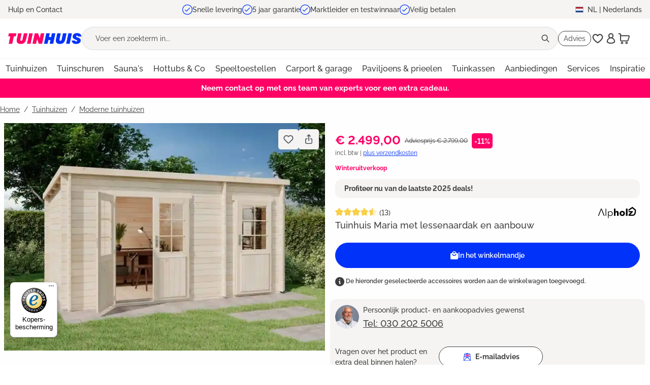

--- FILE ---
content_type: text/html; charset=UTF-8
request_url: https://www.tuin-huis-winkel.nl/tuinhuisjes/28-mm-wanddikte/tuinhuis-maria-met-lessenaardak-en-aanbouw.html
body_size: 77086
content:

<!DOCTYPE html>

<html lang="nl-NL"
      itemscope="itemscope"
      itemtype="https://schema.org/WebPage">

                                
    <head>
                                                                                <meta charset="utf-8">
            
                <meta name="viewport" content="width=device-width, initial-scale=1.0, maximum-scale=1.0">

                                <meta name="author"
                      content="">
                <meta name="robots"
                      content="index,follow">
                <meta name="revisit-after"
                      content="15 days">
                <meta name="keywords"
                      content="">
                <meta name="description"
                      content="Maria tuinhuis met lessenaarsdak en uitbouw van de marktleider ✓Koop in termijnen ✓Snelle levering ✓5 jaar garantie ✓Beste online shop Tuin 2025">
            

        
                        <link rel="alternate" hreflang="de-AT" href="https://www.gartenhaus.at/pultdach-gartenhaus-maria-mit-anbau.html">
                    <link rel="alternate" hreflang="de-CH" href="https://www.gartenhaus.ch/pultdach-gartenhaus-maria-mit-anbau.html">
                    <link rel="alternate" hreflang="fr-CH" href="https://www.gartenhaus.ch/fr/abri-de-jardin-maria-toit-monopente-avec-annexe.html">
                    <link rel="alternate" hreflang="x-default" href="https://www.gartenhaus.com/pultdach-gartenhaus-maria-mit-anbau.html">
                    <link rel="alternate" hreflang="de-DE" href="https://www.gartenhaus.com/pultdach-gartenhaus-maria-mit-anbau.html">
                    <link rel="alternate" hreflang="nl-BE" href="https://www.abrineo.be/nl/tuinhuisjes/28-mm-wanddikte/tuinhuis-maria-met-lessenaardak-en-aanbouw.html">
                    <link rel="alternate" hreflang="fr-BE" href="https://www.abrineo.be/abri-de-jardin-maria-toit-monopente-avec-annexe.html">
                    <link rel="alternate" hreflang="fr-FR" href="https://www.abrineo.com/abri-de-jardin-maria-toit-monopente-avec-annexe.html">
                    <link rel="alternate" hreflang="nl-NL" href="https://www.tuin-huis-winkel.nl/tuinhuisjes/28-mm-wanddikte/tuinhuis-maria-met-lessenaardak-en-aanbouw.html">
            
                <meta property="og:type"
          content="product">
    <meta property="og:site_name"
          content="Tuin Huis">
    <meta property="og:url"
          content="https://www.tuin-huis-winkel.nl/tuinhuisjes/28-mm-wanddikte/tuinhuis-maria-met-lessenaardak-en-aanbouw.html">
    <meta property="og:title"
          content="Maria tuinhuisje met lessenaarsdak en uitbouw">

    <meta property="og:description"
          content="Maria tuinhuis met lessenaarsdak en uitbouw van de marktleider ✓Koop in termijnen ✓Snelle levering ✓5 jaar garantie ✓Beste online shop Tuin 2025">
    <meta property="og:image"
          content="https://cdn.gartenhaus.io/nst-shop/media/74/be/74bed796f1/pultdach-gartenhaus-maria-mit-anbau-141781-L1-1-00019-5-1000x710.jpg?ts=1768388986">

            <meta property="product:brand"
              content="Alpholz">
    
                        <meta property="product:price:amount"
          content="2499">
    <meta property="product:price:currency"
          content="EUR">
    <meta property="product:product_link"
          content="https://www.tuin-huis-winkel.nl/tuinhuisjes/28-mm-wanddikte/tuinhuis-maria-met-lessenaardak-en-aanbouw.html">
    <meta name="twitter:card"
          content="product">
    <meta name="twitter:site"
          content="Tuin Huis">
    <meta name="twitter:title"
          content="Maria tuinhuisje met lessenaarsdak en uitbouw">
    <meta name="twitter:description"
          content="Maria tuinhuis met lessenaarsdak en uitbouw van de marktleider ✓Koop in termijnen ✓Snelle levering ✓5 jaar garantie ✓Beste online shop Tuin 2025">
    <meta name="twitter:image"
          content="https://cdn.gartenhaus.io/nst-shop/media/74/be/74bed796f1/pultdach-gartenhaus-maria-mit-anbau-141781-L1-1-00019-5-1000x710.jpg?ts=1768388986">

                            <meta itemprop="copyrightHolder"
                      content="Tuin Huis">
                <meta itemprop="copyrightYear"
                      content="">
                <meta itemprop="isFamilyFriendly"
                      content="true">
                <meta itemprop="image"
                      content="https://cdn.gartenhaus.io/nst-shop/media/fa/51/fa517434b8/Tuinhus_LOGO-RGB_klein_HEADER.png?ts=1756471967">
            
                                            <meta name="theme-color"
                      content="#fff">
                            
                                                

                    <link rel="shortcut icon"
                  href="https://cdn.gartenhaus.io/nst-shop/media/42/08/420824960f/TUINHUIS-Favicon-RGB_150x150px.png?ts=1756393067">
        
                                <link rel="apple-touch-icon"
                  href="https://cdn.gartenhaus.io/nst-shop/media/42/08/420824960f/TUINHUIS-Favicon-RGB_150x150px.png?ts=1756393067">
                    
            
                    <link rel="canonical" href="https://www.tuin-huis-winkel.nl/tuinhuisjes/28-mm-wanddikte/tuinhuis-maria-met-lessenaardak-en-aanbouw.html">
    
                    <title itemprop="name">Maria tuinhuisje met lessenaarsdak en uitbouw</title>
        
            								<link rel="preload" href="https://cdn.gartenhaus.io/nst-shop/theme/b579c3e341a547a3d9abda4dcf89db9a/css/all.css?1768884526" as="style">
			<link rel="stylesheet" href="https://cdn.gartenhaus.io/nst-shop/theme/b579c3e341a547a3d9abda4dcf89db9a/css/all.css?1768884526">
			

                

                        <script>
        window.features = {"V6_5_0_0":true,"v6.5.0.0":true,"V6_6_0_0":true,"v6.6.0.0":true,"V6_7_0_0":false,"v6.7.0.0":false,"DISABLE_VUE_COMPAT":false,"disable.vue.compat":false,"ACCESSIBILITY_TWEAKS":false,"accessibility.tweaks":false,"ADMIN_VITE":false,"admin.vite":false,"TELEMETRY_METRICS":false,"telemetry.metrics":false,"CACHE_REWORK":false,"cache.rework":false};
    </script>
        
                            <!-- WbmTagManagerAnalytics Head Snippet Start -->
                                    
                

    

            <script id="wbmTagMangerDefine" type="text/javascript">
            let gtmIsTrackingProductClicks = Boolean(),
                gtmIsTrackingAddToWishlistClicks = Boolean(),
                gtmContainerId = 'GTM-TLFTJ5LP',
                hasSWConsentSupport = Boolean();
            window.wbmScriptIsSet = false;
            window.dataLayer = window.dataLayer || [];
            window.dataLayer.push({"event":"user","id":null});
        </script>

        <script id="wbmTagMangerDataLayer" type="text/javascript">
            window.dataLayer.push({ ecommerce: null });
            window.dataLayer.push({"page":{"language":"Nederlands","country":"","area":"shop","type":"product","currency":"EUR"},"system":{"applicationName":"shopware6","salesBrand":"gartenhaus","salesCompany":"gartenhaus"}});

            
                

            
            let onEventDataLayer = JSON.parse('{"event":"view_item","ecommerce":{"value":1899,"currency":"EUR","items":[{"discount":400,"item_category2":"Moderne tuinhuizen","item_category3":"Tuinhuizen met berging","item_category4":"Tuinhuizen met lessenaarsdak en aanbouw","item_category5":"","item_category":"Tuinhuizen","price":2499,"item_brand":"Alpholz","item_id":"L1.1.00019.0","item_name":"Tuinhuis Maria met lessenaardak en aanbouw","item_variant":"Zonder beschermende impregnering;28 mm Wanddikte"}]}}');
                    </script>    
                        <script id="wbmTagManger" type="text/javascript" >
                function getCookie(name) {
                    var cookieMatch = document.cookie.match(name + '=(.*?)(;|$)');
                    return cookieMatch && decodeURI(cookieMatch[1]);
                }

                let gtmCookieSet = getCookie('wbm-tagmanager-enabled');
                
                let googleTag = function(w,d,s,l,i){w[l]=w[l]||[];w[l].push({'gtm.start':new Date().getTime(),event:'gtm.js'});var f=d.getElementsByTagName(s)[0],j=d.createElement(s),dl=l!='dataLayer'?'&l='+l:'';j.async=true;j.src='https://www.googletagmanager.com/gtm.js?id='+i+dl+'';f.parentNode.insertBefore(j,f);};
                

                if (hasSWConsentSupport && gtmCookieSet === null) {
                    window.wbmGoogleTagmanagerId = gtmContainerId;
                    window.wbmScriptIsSet = false;
                    window.googleTag = googleTag;
                } else {
                    window.wbmScriptIsSet = true;
                    googleTag(window, document, 'script', 'dataLayer', gtmContainerId);
                    googleTag = null;

                    window.dataLayer = window.dataLayer || [];
                    function gtag() { dataLayer.push(arguments); }

                    if (hasSWConsentSupport) {
                        (() => {
                            const analyticsStorageEnabled = document.cookie.split(';').some((item) => item.trim().includes('google-analytics-enabled=1'));
                            const adsEnabled = document.cookie.split(';').some((item) => item.trim().includes('google-ads-enabled=1'));

                            gtag('consent', 'update', {
                                'ad_storage': adsEnabled ? 'granted' : 'denied',
                                'ad_user_data': adsEnabled ? 'granted' : 'denied',
                                'ad_personalization': adsEnabled ? 'granted' : 'denied',
                                'analytics_storage': analyticsStorageEnabled ? 'granted' : 'denied'
                            });
                        })();
                    }
                }

                
            </script><!-- WbmTagManagerAnalytics Head Snippet End -->
            
    <!-- Algolia Insights -->  <script>var ALGOLIA_INSIGHTS_SRC = "https://cdn.jsdelivr.net/npm/search-insights@2.17.2/dist/search-insights.min.js";        !function(e,a,t,n,s,i,c){e.AlgoliaAnalyticsObject=s,e[s]=e[s]||function(){            (e[s].queue=e[s].queue||[]).push(arguments)},e[s].version=(n.match(/@([^\/]+)\/?/) || [])[1],i=a.createElement(t),c=a.getElementsByTagName(t)[0],            i.async=1,i.src=n,c.parentNode.insertBefore(i,c)        }(window,document,"script",ALGOLIA_INSIGHTS_SRC,"aa");    </script>
    <script>
        window.algolia = {
            appId : "71SU34NH6Y",
            appApikey: "3fd07aa5173890dc14dfe5d222d2ea99",
            appIndex: "prod_Gartenhaus"
        };
    </script>


                        <script>
                window.mediameetsFacebookPixelData = new Map();
            </script>
            
                            
            
                
                                    <script>
                    window.useDefaultCookieConsent = true;
                </script>
                    
                                <script>
                window.activeNavigationId = '018bcdba444270b98ea4fe7515ba03f7';
                window.router = {
                    'frontend.cart.offcanvas': '/checkout/offcanvas',
                    'frontend.cookie.offcanvas': '/cookie/offcanvas',
                    'frontend.checkout.finish.page': '/checkout/finish',
                    'frontend.checkout.info': '/widgets/checkout/info',
                    'frontend.menu.offcanvas': '/widgets/menu/offcanvas',
                    'frontend.cms.page': '/widgets/cms',
                    'frontend.cms.navigation.page': '/widgets/cms/navigation',
                    'frontend.account.addressbook': '/widgets/account/address-book',
                    'frontend.country.country-data': '/country/country-state-data',
                    'frontend.app-system.generate-token': '/app-system/Placeholder/generate-token',
                    };
                window.salesChannelId = '018bd346c893705793f0cdedb60fc1ab';
            </script>
        
                                <script>
                
                window.breakpoints = {"xs":0,"sm":576,"md":768,"lg":992,"xl":1200,"xxl":1400};
            </script>
        
                                    <script>
                    window.customerLoggedInState = 0;

                    window.wishlistEnabled = 1;
                </script>
                    
                        
                            <script>
                window.themeAssetsPublicPath = 'https://cdn.gartenhaus.io/nst-shop/theme/018c24e613837cc994648512094a1e5e/assets/';
            </script>
        
                                                        <script>
                        window.themeJsPublicPath = 'https://cdn.gartenhaus.io/nst-shop/theme/b579c3e341a547a3d9abda4dcf89db9a/js/';
                    </script>
                                            <script type="text/javascript" src="https://cdn.gartenhaus.io/nst-shop/theme/b579c3e341a547a3d9abda4dcf89db9a/js/storefront/storefront.js?1768884529" defer></script>
                                            <script type="text/javascript" src="https://cdn.gartenhaus.io/nst-shop/theme/b579c3e341a547a3d9abda4dcf89db9a/js/wbm-tag-manager-analytics/wbm-tag-manager-analytics.js?1768884529" defer></script>
                                            <script type="text/javascript" src="https://cdn.gartenhaus.io/nst-shop/theme/b579c3e341a547a3d9abda4dcf89db9a/js/adyen-payment-shopware6/adyen-payment-shopware6.js?1768884529" defer></script>
                                            <script type="text/javascript" src="https://cdn.gartenhaus.io/nst-shop/theme/b579c3e341a547a3d9abda4dcf89db9a/js/rpay-payments/rpay-payments.js?1768884529" defer></script>
                                            <script type="text/javascript" src="https://cdn.gartenhaus.io/nst-shop/theme/b579c3e341a547a3d9abda4dcf89db9a/js/swag-amazon-pay/swag-amazon-pay.js?1768884529" defer></script>
                                            <script type="text/javascript" src="https://cdn.gartenhaus.io/nst-shop/theme/b579c3e341a547a3d9abda4dcf89db9a/js/prems-individual-offer6/prems-individual-offer6.js?1768884529" defer></script>
                                            <script type="text/javascript" src="https://cdn.gartenhaus.io/nst-shop/theme/b579c3e341a547a3d9abda4dcf89db9a/js/acris-tax-c-s/acris-tax-c-s.js?1768884529" defer></script>
                                            <script type="text/javascript" src="https://cdn.gartenhaus.io/nst-shop/theme/b579c3e341a547a3d9abda4dcf89db9a/js/frosh-platform-share-basket/frosh-platform-share-basket.js?1768884529" defer></script>
                                            <script type="text/javascript" src="https://cdn.gartenhaus.io/nst-shop/theme/b579c3e341a547a3d9abda4dcf89db9a/js/gh-algolia/gh-algolia.js?1768884529" defer></script>
                                            <script type="text/javascript" src="https://cdn.gartenhaus.io/nst-shop/theme/b579c3e341a547a3d9abda4dcf89db9a/js/gh-delivery-date-wish/gh-delivery-date-wish.js?1768884529" defer></script>
                                            <script type="text/javascript" src="https://cdn.gartenhaus.io/nst-shop/theme/b579c3e341a547a3d9abda4dcf89db9a/js/garten-customizations/garten-customizations.js?1768884529" defer></script>
                                            <script type="text/javascript" src="https://cdn.gartenhaus.io/nst-shop/theme/b579c3e341a547a3d9abda4dcf89db9a/js/cogi-friends/cogi-friends.js?1768884529" defer></script>
                                            <script type="text/javascript" src="https://cdn.gartenhaus.io/nst-shop/theme/b579c3e341a547a3d9abda4dcf89db9a/js/mediameets-fb-pixel/mediameets-fb-pixel.js?1768884529" defer></script>
                                            <script type="text/javascript" src="https://cdn.gartenhaus.io/nst-shop/theme/b579c3e341a547a3d9abda4dcf89db9a/js/swag-custom-notification/swag-custom-notification.js?1768884529" defer></script>
                                            <script type="text/javascript" src="https://cdn.gartenhaus.io/nst-shop/theme/b579c3e341a547a3d9abda4dcf89db9a/js/a-z-g-h-theme/a-z-g-h-theme.js?1768884529" defer></script>
                                                            </head>

        
                                                                                                                                                                                                
    <!-- added by Trusted Shops app: Start -->
    <script src="https://integrations.etrusted.com/applications/widget.js/v2" async defer></script>
    <!-- End -->
                        
    <body class="is-ctl-product is-act-index">

                            
    
    
            <div class="skip-to-content bg-primary-subtle text-primary-emphasis visually-hidden-focusable overflow-hidden">
            <div class="container d-flex justify-content-center">
                                                                                        <a href="#content-main" class="skip-to-content-link d-inline-flex text-decoration-underline m-1 p-2 fw-bold gap-2">
                                Ga naar de hoofdinhoud
                            </a>
                                            
                                                                        <a href="#header-main-search-input" class="skip-to-content-link d-inline-flex text-decoration-underline m-1 p-2 fw-bold gap-2 d-none d-sm-block">
                                Ga naar de zoekopdracht
                            </a>
                                            
                                                                        <a href="#main-navigation-menu" class="skip-to-content-link d-inline-flex text-decoration-underline m-1 p-2 fw-bold gap-2 d-none d-lg-block">
                                Ga naar de hoofdnavigatie
                            </a>
                                                                        </div>
        </div>
        
        
                                                <script type="text/plain" class="cmplazyload" data-cmp-vendor="s7" data-cmp-purpose="c52">
  const exdays = 90;
  const cname = "mediameets-facebook-pixel-enabled";
  const cvalue = 1;
  const d = new Date();
  d.setTime(d.getTime() + (exdays*24*60*60*1000));
  let expires = "expires="+ d.toUTCString();
  if (!document.cookie.includes(cname)) {
    document.cookie = cname + "=" + cvalue + ";" + expires + ";path=/"  + ";SameSite=Lax";
  }
</script>
                                        <script>
                    let consentId = "49436";
                    if(!("gdprAppliesGlobally" in window)){window.gdprAppliesGlobally=true}if(!("cmp_id" in window)||window.cmp_id<1){window.cmp_id=0}if(!("cmp_cdid" in window)){window.cmp_cdid=consentId}if(!("cmp_params" in window)){window.cmp_params=""}if(!("cmp_host" in window)){window.cmp_host="b.delivery.consentmanager.net"}if(!("cmp_cdn" in window)){window.cmp_cdn="cdn.consentmanager.net"}if(!("cmp_proto" in window)){window.cmp_proto="https:"}if(!("cmp_codesrc" in window)){window.cmp_codesrc="1"}window.cmp_getsupportedLangs=function(){var b=["DE","EN","FR","IT","NO","DA","FI","ES","PT","RO","BG","ET","EL","GA","HR","LV","LT","MT","NL","PL","SV","SK","SL","CS","HU","RU","SR","ZH","TR","UK","AR","BS"];if("cmp_customlanguages" in window){for(var a=0;a<window.cmp_customlanguages.length;a++){b.push(window.cmp_customlanguages[a].l.toUpperCase())}}return b};window.cmp_getRTLLangs=function(){var a=["AR"];if("cmp_customlanguages" in window){for(var b=0;b<window.cmp_customlanguages.length;b++){if("r" in window.cmp_customlanguages[b]&&window.cmp_customlanguages[b].r){a.push(window.cmp_customlanguages[b].l)}}}return a};window.cmp_getlang=function(a){if(typeof(a)!="boolean"){a=true}if(a&&typeof(cmp_getlang.usedlang)=="string"&&cmp_getlang.usedlang!==""){return cmp_getlang.usedlang}return window.cmp_getlangs()[0]};window.cmp_extractlang=function(a){if(a.indexOf("cmplang=")!=-1){a=a.substr(a.indexOf("cmplang=")+8,2).toUpperCase();if(a.indexOf("&")!=-1){a=a.substr(0,a.indexOf("&"))}}else{a=""}return a};window.cmp_getlangs=function(){var g=window.cmp_getsupportedLangs();var c=[];var f=location.hash;var e=location.search;var j="cmp_params" in window?window.cmp_params:"";var a="languages" in navigator?navigator.languages:[];if(cmp_extractlang(f)!=""){c.push(cmp_extractlang(f))}else{if(cmp_extractlang(e)!=""){c.push(cmp_extractlang(e))}else{if(cmp_extractlang(j)!=""){c.push(cmp_extractlang(j))}else{if("cmp_setlang" in window&&window.cmp_setlang!=""){c.push(window.cmp_setlang.toUpperCase())}else{if("cmp_langdetect" in window&&window.cmp_langdetect==1){c.push(window.cmp_getPageLang())}else{if(a.length>0){for(var d=0;d<a.length;d++){c.push(a[d])}}if("language" in navigator){c.push(navigator.language)}if("userLanguage" in navigator){c.push(navigator.userLanguage)}}}}}}var h=[];for(var d=0;d<c.length;d++){var b=c[d].toUpperCase();if(b.length<2){continue}if(g.indexOf(b)!=-1){h.push(b)}else{if(b.indexOf("-")!=-1){b=b.substr(0,2)}if(g.indexOf(b)!=-1){h.push(b)}}}if(h.length==0&&typeof(cmp_getlang.defaultlang)=="string"&&cmp_getlang.defaultlang!==""){return[cmp_getlang.defaultlang.toUpperCase()]}else{return h.length>0?h:["EN"]}};window.cmp_getPageLangs=function(){var a=window.cmp_getXMLLang();if(a!=""){a=[a.toUpperCase()]}else{a=[]}a=a.concat(window.cmp_getLangsFromURL());return a.length>0?a:["EN"]};window.cmp_getPageLang=function(){var a=window.cmp_getPageLangs();return a.length>0?a[0]:""};window.cmp_getLangsFromURL=function(){var c=window.cmp_getsupportedLangs();var b=location;var m="toUpperCase";var g=b.hostname[m]()+".";var a=b.pathname[m]()+"/";var f=[];for(var e=0;e<c.length;e++){var j=a.substring(0,c[e].length+1);if(g.substring(0,c[e].length+1)==c[e]+"."){f.push(c[e][m]())}else{if(c[e].length==5){var k=c[e].substring(3,5)+"-"+c[e].substring(0,2);if(g.substring(0,k.length+1)==k+"."){f.push(c[e][m]())}}else{if(j==c[e]+"/"||j=="/"+c[e]){f.push(c[e][m]())}else{if(j==c[e].replace("-","/")+"/"||j=="/"+c[e].replace("-","/")){f.push(c[e][m]())}else{if(c[e].length==5){var k=c[e].substring(3,5)+"-"+c[e].substring(0,2);var h=a.substring(0,k.length+1);if(h==k+"/"||h==k.replace("-","/")+"/"){f.push(c[e][m]())}}}}}}}return f};window.cmp_getXMLLang=function(){var c=document.getElementsByTagName("html");if(c.length>0){var c=c[0]}else{c=document.documentElement}if(c&&c.getAttribute){var a=c.getAttribute("xml:lang");if(typeof(a)!="string"||a==""){a=c.getAttribute("lang")}if(typeof(a)=="string"&&a!=""){var b=window.cmp_getsupportedLangs();return b.indexOf(a.toUpperCase())!=-1||b.indexOf(a.substr(0,2).toUpperCase())!=-1?a:""}else{return""}}};(function(){var B=document;var C=B.getElementsByTagName;var o=window;var t="";var h="";var k="";var D=function(e){var i="cmp_"+e;e="cmp"+e+"=";var d="";var l=e.length;var G=location;var H=G.hash;var w=G.search;var u=H.indexOf(e);var F=w.indexOf(e);if(u!=-1){d=H.substring(u+l,9999)}else{if(F!=-1){d=w.substring(F+l,9999)}else{return i in o&&typeof(o[i])!=="function"?o[i]:""}}var E=d.indexOf("&");if(E!=-1){d=d.substring(0,E)}return d};var j=D("lang");if(j!=""){t=j;k=t}else{if("cmp_getlang" in o){t=o.cmp_getlang().toLowerCase();h=o.cmp_getlangs().slice(0,3).join("_");k=o.cmp_getPageLangs().slice(0,3).join("_");if("cmp_customlanguages" in o){var m=o.cmp_customlanguages;for(var x=0;x<m.length;x++){var a=m[x].l.toLowerCase();if(a==t){t="en"}}}}}var q=("cmp_proto" in o)?o.cmp_proto:"https:";if(q!="http:"&&q!="https:"){q="https:"}var n=("cmp_ref" in o)?o.cmp_ref:location.href;if(n.length>300){n=n.substring(0,300)}var z=function(d){var I=B.createElement("script");I.setAttribute("data-cmp-ab","1");I.type="text/javascript";I.async=true;I.src=d;var H=["body","div","span","script","head"];var w="currentScript";var F="parentElement";var l="appendChild";var G="body";if(B[w]&&B[w][F]){B[w][F][l](I)}else{if(B[G]){B[G][l](I)}else{for(var u=0;u<H.length;u++){var E=C(H[u]);if(E.length>0){E[0][l](I);break}}}}};var b=D("design");var c=D("regulationkey");var y=D("gppkey");var s=D("att");var f=o.encodeURIComponent;var g=false;try{g=B.cookie.length>0}catch(A){g=false}var p=q+"//"+o.cmp_host+"/delivery/cmp.php?";p+=("cmp_id" in o&&o.cmp_id>0?"id="+o.cmp_id:"")+("cmp_cdid" in o?"&cdid="+o.cmp_cdid:"")+"&h="+f(n);p+=(b!=""?"&cmpdesign="+f(b):"")+(c!=""?"&cmpregulationkey="+f(c):"")+(y!=""?"&cmpgppkey="+f(y):"");p+=(s!=""?"&cmpatt="+f(s):"")+("cmp_params" in o?"&"+o.cmp_params:"")+(g?"&__cmpfcc=1":"");z(p+"&l="+f(t)+"&ls="+f(h)+"&lp="+f(k)+"&o="+(new Date()).getTime());var r="js";var v=D("debugunminimized")!=""?"":".min";if(D("debugcoverage")=="1"){r="instrumented";v=""}if(D("debugtest")=="1"){r="jstests";v=""}z(q+"//"+o.cmp_cdn+"/delivery/"+r+"/cmp_final"+v+".js")})();window.cmp_addFrame=function(b){if(!window.frames[b]){if(document.body){var a=document.createElement("iframe");a.style.cssText="display:none";if("cmp_cdn" in window&&"cmp_ultrablocking" in window&&window.cmp_ultrablocking>0){a.src="//"+window.cmp_cdn+"/delivery/empty.html"}a.name=b;a.setAttribute("title","Intentionally hidden, please ignore");a.setAttribute("role","none");a.setAttribute("tabindex","-1");document.body.appendChild(a)}else{window.setTimeout(window.cmp_addFrame,10,b)}}};window.cmp_rc=function(c,b){var l="";try{l=document.cookie}catch(h){l=""}var j="";var f=0;var g=false;while(l!=""&&f<100){f++;while(l.substr(0,1)==" "){l=l.substr(1,l.length)}var k=l.substring(0,l.indexOf("="));if(l.indexOf(";")!=-1){var m=l.substring(l.indexOf("=")+1,l.indexOf(";"))}else{var m=l.substr(l.indexOf("=")+1,l.length)}if(c==k){j=m;g=true}var d=l.indexOf(";")+1;if(d==0){d=l.length}l=l.substring(d,l.length)}if(!g&&typeof(b)=="string"){j=b}return(j)};window.cmp_stub=function(){var a=arguments;__cmp.a=__cmp.a||[];if(!a.length){return __cmp.a}else{if(a[0]==="ping"){if(a[1]===2){a[2]({gdprApplies:gdprAppliesGlobally,cmpLoaded:false,cmpStatus:"stub",displayStatus:"hidden",apiVersion:"2.2",cmpId:31},true)}else{a[2](false,true)}}else{if(a[0]==="getUSPData"){a[2]({version:1,uspString:window.cmp_rc("__cmpccpausps","1---")},true)}else{if(a[0]==="getTCData"){__cmp.a.push([].slice.apply(a))}else{if(a[0]==="addEventListener"||a[0]==="removeEventListener"){__cmp.a.push([].slice.apply(a))}else{if(a.length==4&&a[3]===false){a[2]({},false)}else{__cmp.a.push([].slice.apply(a))}}}}}}};window.cmp_gpp_ping=function(){return{gppVersion:"1.1",cmpStatus:"stub",cmpDisplayStatus:"hidden",signalStatus:"not ready",supportedAPIs:["2:tcfeuv2","5:tcfcav1","7:usnat","8:usca","9:usva","10:usco","11:usut","12:usct"],cmpId:31,sectionList:[],applicableSections:[0],gppString:"",parsedSections:{}}};window.cmp_dsastub=function(){var a=arguments;a[0]="dsa."+a[0];window.cmp_gppstub(a)};window.cmp_gppstub=function(){var c=arguments;__gpp.q=__gpp.q||[];if(!c.length){return __gpp.q}var h=c[0];var g=c.length>1?c[1]:null;var f=c.length>2?c[2]:null;var a=null;var j=false;if(h==="ping"){a=window.cmp_gpp_ping();j=true}else{if(h==="addEventListener"){__gpp.e=__gpp.e||[];if(!("lastId" in __gpp)){__gpp.lastId=0}__gpp.lastId++;var d=__gpp.lastId;__gpp.e.push({id:d,callback:g});a={eventName:"listenerRegistered",listenerId:d,data:true,pingData:window.cmp_gpp_ping()};j=true}else{if(h==="removeEventListener"){__gpp.e=__gpp.e||[];a=false;for(var e=0;e<__gpp.e.length;e++){if(__gpp.e[e].id==f){__gpp.e[e].splice(e,1);a=true;break}}j=true}else{__gpp.q.push([].slice.apply(c))}}}if(a!==null&&typeof(g)==="function"){g(a,j)}};window.cmp_msghandler=function(d){var a=typeof d.data==="string";try{var c=a?JSON.parse(d.data):d.data}catch(f){var c=null}if(typeof(c)==="object"&&c!==null&&"__cmpCall" in c){var b=c.__cmpCall;window.__cmp(b.command,b.parameter,function(h,g){var e={__cmpReturn:{returnValue:h,success:g,callId:b.callId}};d.source.postMessage(a?JSON.stringify(e):e,"*")})}if(typeof(c)==="object"&&c!==null&&"__uspapiCall" in c){var b=c.__uspapiCall;window.__uspapi(b.command,b.version,function(h,g){var e={__uspapiReturn:{returnValue:h,success:g,callId:b.callId}};d.source.postMessage(a?JSON.stringify(e):e,"*")})}if(typeof(c)==="object"&&c!==null&&"__tcfapiCall" in c){var b=c.__tcfapiCall;window.__tcfapi(b.command,b.version,function(h,g){var e={__tcfapiReturn:{returnValue:h,success:g,callId:b.callId}};d.source.postMessage(a?JSON.stringify(e):e,"*")},b.parameter)}if(typeof(c)==="object"&&c!==null&&"__gppCall" in c){var b=c.__gppCall;window.__gpp(b.command,function(h,g){var e={__gppReturn:{returnValue:h,success:g,callId:b.callId}};d.source.postMessage(a?JSON.stringify(e):e,"*")},"parameter" in b?b.parameter:null,"version" in b?b.version:1)}if(typeof(c)==="object"&&c!==null&&"__dsaCall" in c){var b=c.__dsaCall;window.__dsa(b.command,function(h,g){var e={__dsaReturn:{returnValue:h,success:g,callId:b.callId}};d.source.postMessage(a?JSON.stringify(e):e,"*")},"parameter" in b?b.parameter:null,"version" in b?b.version:1)}};window.cmp_setStub=function(a){if(!(a in window)||(typeof(window[a])!=="function"&&typeof(window[a])!=="object"&&(typeof(window[a])==="undefined"||window[a]!==null))){window[a]=window.cmp_stub;window[a].msgHandler=window.cmp_msghandler;window.addEventListener("message",window.cmp_msghandler,false)}};window.cmp_setGppStub=function(a){if(!(a in window)||(typeof(window[a])!=="function"&&typeof(window[a])!=="object"&&(typeof(window[a])==="undefined"||window[a]!==null))){window[a]=window.cmp_gppstub;window[a].msgHandler=window.cmp_msghandler;window.addEventListener("message",window.cmp_msghandler,false)}};if(!("cmp_noiframepixel" in window)){window.cmp_addFrame("__cmpLocator")}if((!("cmp_disableusp" in window)||!window.cmp_disableusp)&&!("cmp_noiframepixel" in window)){window.cmp_addFrame("__uspapiLocator")}if((!("cmp_disabletcf" in window)||!window.cmp_disabletcf)&&!("cmp_noiframepixel" in window)){window.cmp_addFrame("__tcfapiLocator")}if((!("cmp_disablegpp" in window)||!window.cmp_disablegpp)&&!("cmp_noiframepixel" in window)){window.cmp_addFrame("__gppLocator")}if((!("cmp_disabledsa" in window)||!window.cmp_disabledsa)&&!("cmp_noiframepixel" in window)){window.cmp_addFrame("__dsaLocator")}window.cmp_setStub("__cmp");if(!("cmp_disabletcf" in window)||!window.cmp_disabletcf){window.cmp_setStub("__tcfapi")}if(!("cmp_disableusp" in window)||!window.cmp_disableusp){window.cmp_setStub("__uspapi")}if(!("cmp_disablegpp" in window)||!window.cmp_disablegpp){window.cmp_setGppStub("__gpp")}if(!("cmp_disabledsa" in window)||!window.cmp_disabledsa){window.cmp_setGppStub("__dsa")};
                </script>
                        
                                    <noscript>
                <iframe src="https://www.googletagmanager.com/ns.html?id=GTM-TLFTJ5LP"
                        height="0"
                        width="0"
                        style="display:none;visibility:hidden"
                        title="Google Tagmanager">

                </iframe>
            </noscript>
            
                <noscript class="noscript-main">
                
    <div role="alert"
                  class="alert alert-info alert-has-icon">
                                                                        
                                                    <span class="icon icon-info" aria-hidden="true">
                                        <svg xmlns="http://www.w3.org/2000/svg" xmlns:xlink="http://www.w3.org/1999/xlink" width="24" height="24" viewBox="0 0 24 24"><defs><path d="M12 7c.5523 0 1 .4477 1 1s-.4477 1-1 1-1-.4477-1-1 .4477-1 1-1zm1 9c0 .5523-.4477 1-1 1s-1-.4477-1-1v-5c0-.5523.4477-1 1-1s1 .4477 1 1v5zm11-4c0 6.6274-5.3726 12-12 12S0 18.6274 0 12 5.3726 0 12 0s12 5.3726 12 12zM12 2C6.4772 2 2 6.4772 2 12s4.4772 10 10 10 10-4.4772 10-10S17.5228 2 12 2z" id="icons-default-info" /></defs><use xlink:href="#icons-default-info" fill="#758CA3" fill-rule="evenodd" /></svg>
                    </span>                                                    
                                    
                    <div class="alert-content-container">
                                                    
                                                            <div class="alert-content">                                                    Om alle functies van onze shop te kunnen gebruiken, adviseren wij u om Javascript in uw browser in te schakelen.
                                                                </div>                

                    
    
                                                                </div>
            </div>
            </noscript>
        

                        
            <header class="header-main">
                                    <div class="container">
                                        <div class="top-bar" data-azgh-usp-animator-plugin="true">
        <nav class="top-bar-nav">
                            <div class="top-bar-contact d-none d-lg-flex">
                    <span class="top-bar-contact-link"
                       data-url="/widgets/cms/018bcdba4a4c71c3acfc9fa521e8e60d"
                       data-ajax-modal="true"
                       data-open-modal-on-load>
                        Hulp en Contact
                    </span>
                </div>
                <div class="top-bar-usps">
                                                                                        
    <div class="top-bar-usps-item active" id="mobile-usp-1">
                                                        <img height="20" width="20" src="https://cdn.gartenhaus.io/nst-shop/theme/018c24e613837cc994648512094a1e5e/assets/icon-pack/gh-icons/checkmark.svg?1768884527" alt="usp1">
            <a href="/page/verzendingsinformatie">Snelle levering</a>
            </div>

                                                                    
    <div class="top-bar-usps-item" id="mobile-usp-2">
                                                        <img height="20" width="20" src="https://cdn.gartenhaus.io/nst-shop/theme/018c24e613837cc994648512094a1e5e/assets/icon-pack/gh-icons/checkmark.svg?1768884527" alt="usp2">
            <a href="/page/5-jaar-garantie">5 jaar garantie</a>
            </div>

                                                                    
    <div class="top-bar-usps-item" id="mobile-usp-3">
                                                        <img height="20" width="20" src="https://cdn.gartenhaus.io/nst-shop/theme/018c24e613837cc994648512094a1e5e/assets/icon-pack/gh-icons/checkmark.svg?1768884527" alt="usp3">
            <a href="/page/onze-testresultaten">Marktleider en testwinnaar</a>
            </div>

                                                                    
    <div class="top-bar-usps-item" id="mobile-usp-4">
                                                        <img height="20" width="20" src="https://cdn.gartenhaus.io/nst-shop/theme/018c24e613837cc994648512094a1e5e/assets/icon-pack/gh-icons/checkmark.svg?1768884527" alt="usp4">
            <a href="/page/betaalmethoden">Veilig betalen</a>
            </div>

                                                            </div>
                <div class="top-bar-usps-desktop">
                                                                                        
    <div class="top-bar-usps-item" id="">
                                                        <img height="20" width="20" src="https://cdn.gartenhaus.io/nst-shop/theme/018c24e613837cc994648512094a1e5e/assets/icon-pack/gh-icons/checkmark.svg?1768884527" alt="usp1">
            <a href="/page/verzendingsinformatie">Snelle levering</a>
            </div>

                                                                    
    <div class="top-bar-usps-item" id="">
                                                        <img height="20" width="20" src="https://cdn.gartenhaus.io/nst-shop/theme/018c24e613837cc994648512094a1e5e/assets/icon-pack/gh-icons/checkmark.svg?1768884527" alt="usp2">
            <a href="/page/5-jaar-garantie">5 jaar garantie</a>
            </div>

                                                                    
    <div class="top-bar-usps-item" id="">
                                                        <img height="20" width="20" src="https://cdn.gartenhaus.io/nst-shop/theme/018c24e613837cc994648512094a1e5e/assets/icon-pack/gh-icons/checkmark.svg?1768884527" alt="usp3">
            <a href="/page/onze-testresultaten">Marktleider en testwinnaar</a>
            </div>

                                                                    
    <div class="top-bar-usps-item" id="">
                                                        <img height="20" width="20" src="https://cdn.gartenhaus.io/nst-shop/theme/018c24e613837cc994648512094a1e5e/assets/icon-pack/gh-icons/checkmark.svg?1768884527" alt="usp4">
            <a href="/page/betaalmethoden">Veilig betalen</a>
            </div>

                                                            </div>
                                
            <div class="top-bar-nav-item top-bar-language" data-bs-toggle="modal" data-bs-target="#languageSwitchModal">
            <button class="btn top-bar-nav-btn"
                    type="button">

                                                
                <div class="top-bar-list-icon language-flag country-nl language-Nederlands"></div>
                <span class="top-bar-nav-text top-bar-nav-text-short">NL</span>
                <span class="top-bar-nav-text">&nbsp;|&nbsp;</span>
                <span class="top-bar-nav-text top-bar-nav-text-short">Nederlands</span>
            </button>
        </div>
                
                                            
                        </nav>
    </div>
    
            <div class="nst-header-wrapper">
            <div class="nst-header-row">
                                    <div class="nst-header-logo-col">
                            <div class="header-logo-main">
                    <a class="header-logo-main-link"
               href="/"
               title="Naar de startpagina">
                                    <picture class="header-logo-picture">
                                                                            
                                                                            
                                    <img src="https://cdn.gartenhaus.io/nst-shop/media/fa/51/fa517434b8/Tuinhus_LOGO-RGB_klein_HEADER.png?ts=1756471967"
             alt="Naar de startpagina"
             class="img-fluid header-logo-main-img"
             data-desktop-width="145"
             data-desktop-height="56"
             data-mobile-width="120"
             data-mobile-height="46"
        >
                        </picture>
                            </a>
            </div>
                    </div>
                
                    <div class="nst-sales-contact">
        
<div class="nst-sales-contact__mobile  ">
    <span class="nst-sales-contact__open-modal-btn top-bar-contact-link"
       data-url="/widgets/cms/018bcdba4a4c71c3acfc9fa521e8e60d"
       data-ajax-modal="true">
        Advies
    </span>
</div>        
<div class="nst-sales-contact__desktop ">
    <div class="nst-sales-contact__left-section">
        <div class="nst-sales-contact__img">
                                    <img src="https://cdn.gartenhaus.io/nst-shop/media/00/04/0004d0b59e/customer-support-fr.jpg?ts=1723718333" alt="Sales Contact Image">
            </div>    </div>
    <div class="nst-sales-contact__right-section font-xs-base">
        <div class="nst-sales-contact__top-section">
    

        
        



    
    
<img class="icon-nst-green-dot " src="https://cdn.gartenhaus.io/nst-shop/bundles/ghsalescontact/green-dot-optimized.gif?1768300457">

<span class="nst-sales-contact-phone-number-prefix">Verkoop advies</span>
<span class="nst-sales-contact-phone-number">030 202 5006</span>
</div>
<div class="nst-sales-contact__bottom-section">
    <span class="icon icon-phone icon-nst-phone">
                                        <svg width="12" height="12" viewBox="0 0 12 12" fill="none" xmlns="http://www.w3.org/2000/svg">
<path d="M2.44527 7.97679C3.62886 9.39163 5.05364 10.5056 6.67983 11.2938C7.29898 11.5872 8.12699 11.9353 9.04949 11.995C9.10668 11.9975 9.16139 12 9.21858 12C9.83772 12 10.335 11.7862 10.7403 11.346C10.7428 11.3436 10.7478 11.3386 10.7503 11.3336C10.8945 11.1596 11.0586 11.0029 11.2302 10.8363C11.347 10.7244 11.4664 10.6075 11.5808 10.4882C12.1104 9.93618 12.1104 9.23498 11.5758 8.70037L10.0814 7.20597C9.82778 6.94239 9.52442 6.80315 9.20615 6.80315C8.88787 6.80315 8.58203 6.9424 8.32094 7.20348L7.43076 8.09366C7.34871 8.04642 7.26416 8.00414 7.1846 7.96436C7.08513 7.91463 6.99313 7.86738 6.91108 7.81517C6.10047 7.30046 5.36446 6.62909 4.66077 5.76627C4.30519 5.3162 4.06649 4.93825 3.89989 4.55284C4.13362 4.34148 4.35244 4.12018 4.56379 3.90385C4.63839 3.82677 4.71547 3.74969 4.79255 3.67261C5.0611 3.40406 5.20532 3.09324 5.20532 2.77746C5.20532 2.46167 5.06358 2.15085 4.79255 1.8823L4.05157 1.14132C3.96454 1.05429 3.88248 0.969747 3.79794 0.882719C3.63383 0.713634 3.46226 0.539577 3.29317 0.382926C3.03706 0.131786 2.73619 0 2.41792 0C2.10213 0 1.79877 0.131786 1.53271 0.385412L0.602748 1.31538C0.26458 1.65354 0.0731168 2.06382 0.0333323 2.53875C-0.0139118 3.13303 0.0954956 3.76461 0.37896 4.52797C0.814103 5.70908 1.47055 6.80564 2.44527 7.97679ZM0.640046 2.59097C0.669884 2.26026 0.796697 1.98425 1.0354 1.74554L1.96039 0.820555C2.10461 0.68131 2.26375 0.6092 2.41792 0.6092C2.56959 0.6092 2.72376 0.68131 2.86549 0.825528C3.03209 0.979693 3.18874 1.14132 3.35782 1.31289C3.44237 1.39992 3.5294 1.48695 3.61642 1.57646L4.35741 2.31745C4.51158 2.47161 4.59114 2.62826 4.59114 2.78243C4.59114 2.93659 4.51158 3.09325 4.35741 3.24741C4.28033 3.32449 4.20325 3.40406 4.12616 3.48114C3.89492 3.71488 3.67859 3.93618 3.43988 4.14753C3.43491 4.15251 3.43242 4.15499 3.42745 4.15997C3.22107 4.36635 3.25339 4.56278 3.30312 4.71198C3.30561 4.71944 3.30809 4.72441 3.31058 4.73187C3.50204 5.19188 3.7681 5.62951 4.18335 6.15168C4.92931 7.07169 5.71506 7.78533 6.58037 8.33485C6.68729 8.40448 6.80167 8.45918 6.90859 8.51388C7.00805 8.56361 7.10005 8.61086 7.18211 8.66307C7.19206 8.66805 7.19951 8.67302 7.20946 8.67799C7.29152 8.72027 7.37109 8.74016 7.45065 8.74016C7.64958 8.74016 7.77888 8.61334 7.82115 8.57107L8.75111 7.64111C8.89533 7.49689 9.05198 7.41981 9.20615 7.41981C9.39512 7.41981 9.54929 7.53668 9.64626 7.64111L11.1456 9.138C11.444 9.43639 11.4415 9.75964 11.1382 10.0754C11.0337 10.1873 10.9243 10.2942 10.8075 10.4061C10.6334 10.5752 10.4519 10.7493 10.2878 10.9457C10.0018 11.254 9.66118 11.3983 9.22106 11.3983C9.17879 11.3983 9.13404 11.3958 9.09177 11.3933C8.27618 11.3411 7.51779 11.0228 6.94838 10.7518C5.40175 10.0033 4.04411 8.94157 2.91771 7.59387C1.99023 6.47741 1.36611 5.43804 0.953349 4.32408C0.697236 3.64028 0.600261 3.09076 0.640046 2.59097Z" fill="#39915F"/>
</svg>

                    </span><span class="nst-sales-contact__callback-service"
   data-url="/widgets/cms/018bcdba4a4c71c3acfc9fa521e8e60d"
   data-ajax-modal="true">
    Onze hotline
</span>
<span class="icon icon-email icon-nst-email">
                                        <svg width="12" height="10" viewBox="0 0 12 10" fill="none" xmlns="http://www.w3.org/2000/svg">
<path d="M10.9453 0.78125H1.05469C0.471961 0.78125 0 1.25614 0 1.83594V8.16406C0 8.7473 0.47543 9.21875 1.05469 9.21875H10.9453C11.5232 9.21875 12 8.7493 12 8.16406V1.83594C12 1.25717 11.5299 0.78125 10.9453 0.78125ZM10.7976 1.48438C10.5821 1.69871 6.87382 5.38749 6.74578 5.51485C6.54656 5.71407 6.28172 5.82376 6 5.82376C5.71828 5.82376 5.45344 5.71405 5.25356 5.5142C5.16745 5.42853 1.50007 1.78048 1.20239 1.48438H10.7976ZM0.703125 8.02095V1.97949L3.74152 5.00187L0.703125 8.02095ZM1.20284 8.51562L4.24003 5.49774L4.75704 6.01203C5.08905 6.34405 5.53048 6.52688 6 6.52688C6.46952 6.52688 6.91095 6.34405 7.2423 6.01269L7.75997 5.49774L10.7972 8.51562H1.20284ZM11.2969 8.02095L8.25848 5.00187L11.2969 1.97949V8.02095Z" fill="#39915F"/>
</svg>

                    </span><span class="nst-sales-contact__email-service"
   data-url="/widgets/cms/018bcdba4a4c71c3acfc9fa521e8e60d"
   data-ajax-modal="true">
    Advies vragen
</span></div>    </div>
</div>    </div>
                        <div class="nst-header-actions-col">
                        <div class="nst-header-actions-wrapper">
                                                                                                <div class="header-wishlist">
                                        <a class="btn header-wishlist-btn header-actions-btn"
                                           href="/wishlist"
                                           title="Verlanglijst"
                                        >
                                                
            <div class="header-icon text-center">
            <img class="header-icon icon-24px" src="https://cdn.gartenhaus.io/nst-shop/theme/018c24e613837cc994648512094a1e5e/assets/icon-pack/gh-icons/wishlist.svg?1768884528" alt="Verlanglijst icon">
        </div>
        
    
    <span class="nst-header__wishlist-badge"
          id="wishlist-basket"
          data-wishlist-storage="true"
          data-wishlist-storage-options="{&quot;listPath&quot;:&quot;\/wishlist\/list&quot;,&quot;mergePath&quot;:&quot;\/wishlist\/merge&quot;,&quot;pageletPath&quot;:&quot;\/wishlist\/merge\/pagelet&quot;}"
          data-wishlist-widget="true"
          data-wishlist-widget-options="{&quot;showCounter&quot;:true}"
    ></span>
                                        </a>
                                    </div>
                                                            
                                                            <div class="account-menu d-none d-lg-block">
                                        <div class="dropdown">
                    <button class="btn account-menu-btn header-actions-btn"
                    type="button"
                    id="accountWidget"
                    data-account-menu="true"
                    data-bs-toggle="dropdown"
                    aria-haspopup="true"
                    aria-expanded="false"
                    aria-label="Inschrijven"
                    title="Inschrijven">
                <div class="header-icon text-center">
                    <img class="header-icon icon-24px" src="https://cdn.gartenhaus.io/nst-shop/theme/018c24e613837cc994648512094a1e5e/assets/icon-pack/gh-icons/account.svg?1768884528" alt="Inschrijven icon">
                </div>
            </button>
        
                    <div class="dropdown-menu dropdown-menu-end account-menu-dropdown js-account-menu-dropdown"
            >
                

        
                <div class="offcanvas-header">
                            <button class="btn btn-light offcanvas-close js-offcanvas-close">
                                            <span class="icon icon-x icon-sm">
                                        <svg xmlns="http://www.w3.org/2000/svg" xmlns:xlink="http://www.w3.org/1999/xlink" width="24" height="24" viewBox="0 0 24 24"><defs><path d="m10.5858 12-7.293-7.2929c-.3904-.3905-.3904-1.0237 0-1.4142.3906-.3905 1.0238-.3905 1.4143 0L12 10.5858l7.2929-7.293c.3905-.3904 1.0237-.3904 1.4142 0 .3905.3906.3905 1.0238 0 1.4143L13.4142 12l7.293 7.2929c.3904.3905.3904 1.0237 0 1.4142-.3906.3905-1.0238.3905-1.4143 0L12 13.4142l-7.2929 7.293c-.3905.3904-1.0237.3904-1.4142 0-.3905-.3906-.3905-1.0238 0-1.4143L10.5858 12z" id="icons-default-x" /></defs><use xlink:href="#icons-default-x" fill="#758CA3" fill-rule="evenodd" /></svg>
                    </span>                    
                                            Menu sluiten
                                    </button>
                    </div>
    
            <div class="offcanvas-body">
                <div class="account-menu">
                                    <div class="dropdown-header account-menu-header">
                    Jouw account
                </div>
                    
                                    <div class="account-menu-login">
                                            <a href="/account/login"
                           title="Aanmelden"
                           class="btn btn-primary account-menu-login-button">
                            Aanmelden
                        </a>
                    
                                            <div class="account-menu-register">
                            of <a href="/account/login"
                                                                            title="Aanmelden">aanmelden</a>
                        </div>
                                    </div>
                    
                    <div class="account-menu-links">
                    <div class="header-account-menu">
        <div class="card account-menu-inner">
                                        
                                                    <nav class="list-group list-group-flush account-aside-list-group">
                                                                                        <a href="/account"
                                   title="Overzicht"
                                   class="list-group-item list-group-item-action account-aside-item"
                                   >
                                    Overzicht
                                </a>
                            
                                                            <a href="/account/profile"
                                   title="Jouw profiel"
                                   class="list-group-item list-group-item-action account-aside-item"
                                   >
                                    Jouw profiel
                                </a>
                            
                                                            <a href="/account/address"
                                   title="Adressen"
                                   class="list-group-item list-group-item-action account-aside-item"
                                   >
                                    Adressen
                                </a>
                            
                                                                                                                        <a href="/account/payment"
                                   title="Betaalwijzen"
                                   class="list-group-item list-group-item-action account-aside-item"
                                   >
                                    Betaalwijzen
                                </a>
                                                            
                                                                        <a href="/account/order"
                                   title="Bestellingen"
                                   class="list-group-item list-group-item-action account-aside-item"
                                   >
                                    Bestellingen
                                </a>
                            

            <a href="/account/documents"
           title="Bouwtekeningen en documenten"
           class="list-group-item list-group-item-action account-aside-item">
            Bouwtekeningen en documenten
        </a>
    
                        <a href="/account/offer"
               title="Aanbiedingen"
               class="list-group-item list-group-item-action account-aside-item">
                Aanbiedingen
            </a>
            

    <a href="/account/zendesk"
       title=" Jouw berichten"
       target="_blank"
       class="list-group-item list-group-item-action account-aside-item">
        Jouw berichten
    </a>
                        

                        </nav>
                            

        
                                                </div>
    </div>
            </div>
            </div>
        </div>
    

                    </div>
            </div>
                                </div>
                            
                                                            <div
                                        class="header-cart"
                                        data-off-canvas-cart="true"
                                >
                                    <a class="btn header-cart-btn header-actions-btn"
                                       href="/checkout/cart"
                                       data-cart-widget="true"
                                       title="Winkelmandje"
                                    >
                                            <div class="header-icon text-center">
        <img class="header-icon icon-24px" src="https://cdn.gartenhaus.io/nst-shop/theme/018c24e613837cc994648512094a1e5e/assets/icon-pack/gh-icons/cart.svg?1768884528" alt="Verlanglijst icon">
    </div>
        <span class="header-cart-total" style="display: none;"></span>
                                    </a>
                                </div>
                                                    </div>
                    </div>
                

                <div class="flex-break"></div>

                                    <div class="nst-header-burger-col">
                        <div class="menu-button">
                                                            <button
                                    class="btn nav-main-toggle-btn js-trigger-nav-offcanvas"
                                    style="display: none"
                                    type="button"
                                                                            data-off-canvas-menu="true"
                                                                        aria-label="Menu"
                                ></button>

                                <button
                                    class="btn nav-main-toggle-btn header-actions-btn"
                                    type="button"
                                    aria-label="Menu"
                                >
                                                                            <span class="icon icon-gh-icons icon-gh-icons-menu">
                                        <svg fill="none" height="14" viewBox="0 0 22 14" width="22" xmlns="http://www.w3.org/2000/svg"><g fill="#3e3e3e"><path d="m0 0h22v2h-22z"/><path d="m0 6h22v2h-22z"/><path d="m0 12h16v2h-16z"/></g></svg>
                    </span>                                                                    </button>
                                                    </div>
                    </div>
                
                                    <div class="nst-header-search-col">
                        
        <div class="header-search">
                            <form action="/search"
                      method="get"
                      data-search-widget="true"
                      data-search-widget-options='{&quot;searchWidgetMinChars&quot;:3}'
                      data-url="/suggest?search="
                      class="header-search-form">
                                                <div class="input-group">
                                                            <input type="search"
                                       name="search"
                                       class="form-control header-search-input"
                                       autocomplete="off"
                                       autocapitalize="off"
                                       placeholder="Voer een zoekterm in..."
                                       aria-label="Voer een zoekterm in..."
                                       value=""
                                >
                            
                                                            <button type="submit"
                                        class="btn header-search-btn js-search-close-btn"
                                        aria-label="Zoeken">
                                    <span class="header-search-icon">
                                        <span class="icon icon-gh-icons icon-gh-icons-search icon-16px">
                                        <svg fill="none" height="16" viewBox="0 0 17 16" width="17" xmlns="http://www.w3.org/2000/svg"><path clip-rule="evenodd" d="m12.0594 10.3185 4.3038 4.3038c.1512.1514.2362.3567.2361.5707s-.0852.4192-.2365.5705c-.1514.1512-.3567.2362-.5707.2361s-.4192-.0852-.5705-.2365l-4.3038-4.3038c-1.28655.9965-2.90442 1.4654-4.52447 1.3114-1.62004-.154-3.12057-.9194-4.19632-2.1405-1.07575-1.22109-1.645916-2.80612-1.594509-4.43266.051407-1.62653.720529-3.1724 1.871239-4.32311 1.15071-1.150708 2.69657-1.8198264 4.32311-1.87123309 1.62654-.05140671 3.21155.51876009 4.43265 1.59451309 1.2211 1.07575 1.9865 2.57627 2.1405 4.19632.154 1.62004-.3149 3.23791-1.3114 4.52447zm-5.0598.8808c1.27298 0 2.49382-.5057 3.394-1.40585.9001-.90013 1.4058-2.12097 1.4058-3.39395s-.5057-2.49382-1.4058-3.39396c-.90018-.90013-2.12102-1.40582-3.394-1.40582s-2.49382.50569-3.39395 1.40582c-.90014.90014-1.40582 2.12098-1.40582 3.39396s.50568 2.49382 1.40582 3.39395c.90013.90015 2.12097 1.40585 3.39395 1.40585z" fill="#fff" fill-rule="evenodd"/></svg>
                    </span>                                    </span>
                                </button>
                                                    </div>
                    
        <div class="search-suggest js-search-result" hidden>
        <ul class="search-suggest-container">
                        <li class="search-suggest-product js-result">
                <a href="" title="" class="search-suggest-product-link">
                    <div class="row align-items-center g-0">
                        <div class="col-auto search-suggest-product-image-container">
                            <img src="" srcset="" sizes="100px" class="search-suggest-product-image" alt="" title=""
                                 loading="eager">
                        </div>
                        <div class="col search-suggest-product-name"></div>
                        <div class="col-auto search-suggest-product-price">
                            <span class="search-suggest-product-price"></span>
                        </div>
                    </div>
                </a>
            </li>
                        <li class="search-suggest-no-result">
                Geen zoek resultaten gevonden.
            </li>
                        <li class="js-result search-suggest-total">
                <div class="row align-items-center g-0">
                    <div class="col">
                        <a href="" title="Toon alle zoekresultaten"
                           class="search-suggest-total-link">
                            <span class="icon icon-arrow-head-right icon-sm">
                                        <svg xmlns="http://www.w3.org/2000/svg" xmlns:xlink="http://www.w3.org/1999/xlink" width="24" height="24" viewBox="0 0 24 24"><defs><path id="icons-default-arrow-head-right" d="m11.5 7.9142 10.2929 10.293c.3905.3904 1.0237.3904 1.4142 0 .3905-.3906.3905-1.0238 0-1.4143l-11-11c-.3905-.3905-1.0237-.3905-1.4142 0l-11 11c-.3905.3905-.3905 1.0237 0 1.4142.3905.3905 1.0237.3905 1.4142 0L11.5 7.9142z" /></defs><use transform="rotate(90 11.5 12)" xlink:href="#icons-default-arrow-head-right" fill="#758CA3" fill-rule="evenodd" /></svg>
                    </span>                            Toon alle zoekresultaten
                        </a>
                    </div>
                    <div class="col-auto search-suggest-total-count">
                        {1} 1 Resultaat|]1,Inf[ %count% Resultaten
                    </div>
                </div>
            </li>
        </ul>
    </div>
                </form>
                    </div>
                    </div>
                            </div>
        </div>
                        </div>
                            </header>
        
                                                    <div class="nav-main">
                                                <div class="main-navigation"
         id="mainNavigation"
         data-flyout-menu="true">
                    <div class="container">
                                    <nav class="nav main-navigation-menu"
                        id="main-navigation-menu"
                        aria-label="Hoofdnavigatie"
                        itemscope="itemscope"
                        itemtype="https://schema.org/SiteNavigationElement">
                        
                                                                            
                                                    
                                                                                            
                                      <a class="nav-link main-navigation-link"
        href="https://www.tuin-huis-winkel.nl/tuinhuisjes"
        itemprop="url"
        data-flyout-menu-trigger="018c169b70527f8fad8038556ed8539a"                     title="Tuinhuizen">
         <div class="main-navigation-link-text ">
             <span itemprop="name">Tuinhuizen</span>
         </div>
     </a>
                                                                                             
                                      <a class="nav-link main-navigation-link"
        href="https://www.tuin-huis-winkel.nl/tuinschuren"
        itemprop="url"
        data-flyout-menu-trigger="018c16ab104570aca554d0466140442f"                     title="Tuinschuren">
         <div class="main-navigation-link-text ">
             <span itemprop="name">Tuinschuren</span>
         </div>
     </a>
                                                                                             
                                      <a class="nav-link main-navigation-link"
        href="https://www.tuin-huis-winkel.nl/sauna"
        itemprop="url"
        data-flyout-menu-trigger="018c16ae36c67fe792686b17f61ed396"                     title="Sauna&#039;s">
         <div class="main-navigation-link-text ">
             <span itemprop="name">Sauna&#039;s</span>
         </div>
     </a>
                                                                                             
                                      <a class="nav-link main-navigation-link"
        href="https://www.tuin-huis-winkel.nl/tuin-zwembaden"
        itemprop="url"
        data-flyout-menu-trigger="018c1a4627b07819a31986e5735b60c2"                     title="Hottubs &amp; Co">
         <div class="main-navigation-link-text ">
             <span itemprop="name">Hottubs &amp; Co</span>
         </div>
     </a>
                                                                                             
                                      <a class="nav-link main-navigation-link"
        href="https://www.tuin-huis-winkel.nl/kinderspeeltoestellen"
        itemprop="url"
        data-flyout-menu-trigger="018c1a4b4b307285a7542ff8772df928"                     title="Speeltoestellen">
         <div class="main-navigation-link-text ">
             <span itemprop="name">Speeltoestellen</span>
         </div>
     </a>
                                                                                             
                                      <a class="nav-link main-navigation-link"
        href="https://www.tuin-huis-winkel.nl/carports-garages"
        itemprop="url"
        data-flyout-menu-trigger="018c1a47a343731ea2ac8dd80920d8ac"                     title="Carport &amp; garage">
         <div class="main-navigation-link-text ">
             <span itemprop="name">Carport &amp; garage</span>
         </div>
     </a>
                                                                                             
                                      <a class="nav-link main-navigation-link"
        href="https://www.tuin-huis-winkel.nl/tuinpaviljoens"
        itemprop="url"
        data-flyout-menu-trigger="018c1b72f3757a7fb5d4f3b0ccbda0af"                     title="Paviljoens &amp; prieelen">
         <div class="main-navigation-link-text ">
             <span itemprop="name">Paviljoens &amp; prieelen</span>
         </div>
     </a>
                                                                                             
                                      <a class="nav-link main-navigation-link"
        href="https://www.tuin-huis-winkel.nl/tuinkassen-co"
        itemprop="url"
        data-flyout-menu-trigger="018c1a4cc3b279ad96ebca0836e3ccf8"                     title="Tuinkassen">
         <div class="main-navigation-link-text ">
             <span itemprop="name">Tuinkassen</span>
         </div>
     </a>
                                                                                             
                                      <a class="nav-link main-navigation-link"
        href="https://www.tuin-huis-winkel.nl/speciale-aanbiedingen"
        itemprop="url"
        data-flyout-menu-trigger="018c1b74fd657bdf9707cbd9ffb4ab17"                     title="Aanbiedingen">
         <div class="main-navigation-link-text ">
             <span itemprop="name">Aanbiedingen</span>
         </div>
     </a>
                                                                                             
                                      <a class="nav-link main-navigation-link"
        href="https://www.tuin-huis-winkel.nl/page/services"
        itemprop="url"
        data-flyout-menu-trigger="018c5e99fc2b70d7a1ea9805d72d1d5b"                     title="Services">
         <div class="main-navigation-link-text ">
             <span itemprop="name">Services</span>
         </div>
     </a>
                                                                                             
                                      <a class="nav-link main-navigation-link"
        href="https://www.tuin-huis-winkel.nl/page/inspiratie"
        itemprop="url"
        data-flyout-menu-trigger="018cf8c9fa6374488de4d8b225549af9"                     title="Inspiratie">
         <div class="main-navigation-link-text ">
             <span itemprop="name">Inspiratie</span>
         </div>
     </a>
                                                                         </nav>
                
                                                                                                                                                                                                                                                                                                                                                                                                                                                                                                                                                                                                                                                                                                                                                                                                                                                                                                                                                                                                                                                                                                                                                                        
                                                                        <div class="navigation-flyouts">
                                                                                                                                                                                                        <div class="navigation-flyout"
                                                     data-flyout-menu-id="018c169b70527f8fad8038556ed8539a">
                                                    <div class="container">
                                                                                                                            
            <div class="row navigation-flyout-bar">
                            <div class="col">
                    <div class="navigation-flyout-category-link">
                                                                                    <a class="nav-link"
                                   href="https://www.tuin-huis-winkel.nl/tuinhuisjes"
                                   itemprop="url"
                                   title="Tuinhuizen">
                                                                            Toon alles Tuinhuizen
                                        <span class="icon icon-arrow-right icon-primary">
                                        <svg xmlns="http://www.w3.org/2000/svg" xmlns:xlink="http://www.w3.org/1999/xlink" width="16" height="16" viewBox="0 0 16 16"><defs><path id="icons-solid-arrow-right" d="M6.7071 6.2929c-.3905-.3905-1.0237-.3905-1.4142 0-.3905.3905-.3905 1.0237 0 1.4142l3 3c.3905.3905 1.0237.3905 1.4142 0l3-3c.3905-.3905.3905-1.0237 0-1.4142-.3905-.3905-1.0237-.3905-1.4142 0L9 8.5858l-2.2929-2.293z" /></defs><use transform="rotate(-90 9 8.5)" xlink:href="#icons-solid-arrow-right" fill="#758CA3" fill-rule="evenodd" /></svg>
                    </span>                                                                    </a>
                                                                        </div>
                </div>
            
                            <div class="col-auto">
                    <div class="navigation-flyout-close js-close-flyout-menu">
                                                                                    <span class="icon icon-x">
                                        <svg xmlns="http://www.w3.org/2000/svg" xmlns:xlink="http://www.w3.org/1999/xlink" width="24" height="24" viewBox="0 0 24 24"><use xlink:href="#icons-default-x" fill="#758CA3" fill-rule="evenodd" /></svg>
                    </span>                                                                        </div>
                </div>
                    </div>
    
        <div class="row navigation-flyout-content">
                    <div class="col">
                <div class="navigation-flyout-categories">
                                                
                    
    
    <div class="row navigation-flyout-categories is-level-0">
                                            
                            <div class="col-3 navigation-flyout-col">
                                                                        <a class="nav-item nav-link navigation-flyout-link is-level-0"
                               href="https://www.tuin-huis-winkel.nl/tuinhuisjes/klassieke-tuinhuisjes"
                               itemprop="url"
                                                              title="Landelijke tuinhuizen">
                                <span itemprop="name">Landelijke tuinhuizen</span>
                            </a>
                                            
                                                                            
        
    
    <div class="navigation-flyout-categories is-level-1">
                                            
                            <div class="navigation-flyout-col">
                                                                        <a class="nav-item nav-link navigation-flyout-link is-level-1"
                               href="https://www.tuin-huis-winkel.nl/tuinhuisjes/houten-tuinhuisjes"
                               itemprop="url"
                                                              title="Tuinhuizen van hout">
                                <span itemprop="name">Tuinhuizen van hout</span>
                            </a>
                                            
                                                                                </div>
                                                        
                            <div class="navigation-flyout-col">
                                                                        <a class="nav-item nav-link navigation-flyout-link is-level-1"
                               href="https://www.tuin-huis-winkel.nl/tuinhuisjes/tuinhuisjes-met-montage"
                               itemprop="url"
                                                              title="Tuinhuizen compleetsets">
                                <span itemprop="name">Tuinhuizen compleetsets</span>
                            </a>
                                            
                                                                                </div>
                                                        
                            <div class="navigation-flyout-col">
                                                                        <a class="nav-item nav-link navigation-flyout-link is-level-1"
                               href="https://www.tuin-huis-winkel.nl/tuinhuisjes/volgens-wanddikte"
                               itemprop="url"
                                                              title="Tuinhuizen per wanddikte">
                                <span itemprop="name">Tuinhuizen per wanddikte</span>
                            </a>
                                            
                                                                                </div>
                                                        
                            <div class="navigation-flyout-col">
                                                                        <a class="nav-item nav-link navigation-flyout-link is-level-1"
                               href="https://www.tuin-huis-winkel.nl/tuinhuisjes/volgens-grondvlak"
                               itemprop="url"
                                                              title="Tuinhuizen per afmeting">
                                <span itemprop="name">Tuinhuizen per afmeting</span>
                            </a>
                                            
                                                                                </div>
                                                        
                            <div class="navigation-flyout-col">
                                                                        <a class="nav-item nav-link navigation-flyout-link is-level-1"
                               href="https://www.tuin-huis-winkel.nl/tuinhuisjes/volgens-dakvorm"
                               itemprop="url"
                                                              title="Tuinhuizen per dakvorm">
                                <span itemprop="name">Tuinhuizen per dakvorm</span>
                            </a>
                                            
                                                                                </div>
                                                        
                            <div class="navigation-flyout-col">
                                                                        <a class="nav-item nav-link navigation-flyout-link is-level-1"
                               href="https://www.tuin-huis-winkel.nl/vrijetijdshuizen"
                               itemprop="url"
                                                              title="Vrijetijdshuizen">
                                <span itemprop="name">Vrijetijdshuizen</span>
                            </a>
                                            
                                                                                </div>
                                                        
                            <div class="navigation-flyout-col">
                                                                        <a class="nav-item nav-link navigation-flyout-link is-level-1"
                               href="https://www.tuin-huis-winkel.nl/tuinhuisjes/vijfhoekige-tuinhuisjes"
                               itemprop="url"
                                                              title="Vijfhoekige tuinhuizen">
                                <span itemprop="name">Vijfhoekige tuinhuizen</span>
                            </a>
                                            
                                                                                </div>
                                                        
                            <div class="navigation-flyout-col">
                                                                        <a class="nav-item nav-link navigation-flyout-link is-level-1"
                               href="https://www.tuin-huis-winkel.nl/gartenhaeuser/schrebergartenhaeuser"
                               itemprop="url"
                                                              title="Volkstuintuinhuisjes">
                                <span itemprop="name">Volkstuintuinhuisjes</span>
                            </a>
                                            
                                                                                </div>
                                                        
                            <div class="navigation-flyout-col">
                                                                        <a class="nav-item nav-link navigation-flyout-link is-level-1"
                               href="https://www.tuin-huis-winkel.nl/tuinhuisjes/tuinhuis-trends/scandinavisch"
                               itemprop="url"
                                                              title="Scandinavische tuinhuizen">
                                <span itemprop="name">Scandinavische tuinhuizen</span>
                            </a>
                                            
                                                                                </div>
                        </div>
                                                            </div>
                                                        
                            <div class="col-3 navigation-flyout-col">
                                                                        <a class="nav-item nav-link navigation-flyout-link is-level-0"
                               href="https://www.tuin-huis-winkel.nl/tuinhuisjes/moderne-tuinhuisjes"
                               itemprop="url"
                                                              title="Moderne tuinhuizen">
                                <span itemprop="name">Moderne tuinhuizen</span>
                            </a>
                                            
                                                                            
        
    
    <div class="navigation-flyout-categories is-level-1">
                                            
                            <div class="navigation-flyout-col">
                                                                        <a class="nav-item nav-link navigation-flyout-link is-level-1"
                               href="https://www.tuin-huis-winkel.nl/tuinhuisjes/goedkope-tuinhuisjes"
                               itemprop="url"
                                                              title="Goedkope tuinhuizen">
                                <span itemprop="name">Goedkope tuinhuizen</span>
                            </a>
                                            
                                                                                </div>
                                                        
                            <div class="navigation-flyout-col">
                                                                        <a class="nav-item nav-link navigation-flyout-link is-level-1"
                               href="https://www.tuin-huis-winkel.nl/tuinhuisjes/tuinhuisjes-met-aanbouw"
                               itemprop="url"
                                                              title="Tuinhuizen met berging">
                                <span itemprop="name">Tuinhuizen met berging</span>
                            </a>
                                            
                                                                                </div>
                                                        
                            <div class="navigation-flyout-col">
                                                                        <a class="nav-item nav-link navigation-flyout-link is-level-1"
                               href="https://www.tuin-huis-winkel.nl/tuinhuisjes/tuinhuisjes-met-terras"
                               itemprop="url"
                                                              title="Tuinhuizen met overkapping">
                                <span itemprop="name">Tuinhuizen met overkapping</span>
                            </a>
                                            
                                                                                </div>
                                                        
                            <div class="navigation-flyout-col">
                                                                        <a class="nav-item nav-link navigation-flyout-link is-level-1"
                               href="https://www.tuin-huis-winkel.nl/tuinhuisjes/2-kamer-tuinhuisjes"
                               itemprop="url"
                                                              title="Tuinhuizen met twee ruimtes">
                                <span itemprop="name">Tuinhuizen met twee ruimtes</span>
                            </a>
                                            
                                                                                </div>
                                                        
                            <div class="navigation-flyout-col">
                                                                        <a class="nav-item nav-link navigation-flyout-link is-level-1"
                               href="https://www.tuin-huis-winkel.nl/tuinhuisjes/tuinkantoren"
                               itemprop="url"
                                                              title="Tuinkantoren">
                                <span itemprop="name">Tuinkantoren</span>
                            </a>
                                            
                                                                                </div>
                                                        
                            <div class="navigation-flyout-col">
                                                                        <a class="nav-item nav-link navigation-flyout-link is-level-1"
                               href="https://www.tuin-huis-winkel.nl/tuinhuisjes/engels"
                               itemprop="url"
                                                              title="Engelse tuinhuizen">
                                <span itemprop="name">Engelse tuinhuizen</span>
                            </a>
                                            
                                                                                </div>
                        </div>
                                                            </div>
                                                        
                            <div class="col-3 navigation-flyout-col">
                                                                        <a class="nav-item nav-link navigation-flyout-link is-level-0"
                               href="https://www.tuin-huis-winkel.nl/tuinhuisjes-toebehoren"
                               itemprop="url"
                                                              title="Tuinhuis accessoires &amp; onderdelen">
                                <span itemprop="name">Tuinhuis accessoires &amp; onderdelen</span>
                            </a>
                                            
                                                                            
        
    
    <div class="navigation-flyout-categories is-level-1">
                                            
                            <div class="navigation-flyout-col">
                                                                        <a class="nav-item nav-link navigation-flyout-link is-level-1"
                               href="https://www.tuin-huis-winkel.nl/tuinhuisjes-toebehoren/dakbedekkingen"
                               itemprop="url"
                                                              title="Dakbedekking">
                                <span itemprop="name">Dakbedekking</span>
                            </a>
                                            
                                                                                </div>
                                                        
                            <div class="navigation-flyout-col">
                                                                        <a class="nav-item nav-link navigation-flyout-link is-level-1"
                               href="https://www.tuin-huis-winkel.nl/tuinhuisjes-toebehoren/dakgoten-sets"
                               itemprop="url"
                                                              title="Dakgoten voor tuinhuizen">
                                <span itemprop="name">Dakgoten voor tuinhuizen</span>
                            </a>
                                            
                                                                                </div>
                                                        
                            <div class="navigation-flyout-col">
                                                                        <a class="nav-item nav-link navigation-flyout-link is-level-1"
                               href="https://www.tuin-huis-winkel.nl/tuinhuisjes-toebehoren/vloer"
                               itemprop="url"
                                                              title="Basisaccessoires">
                                <span itemprop="name">Basisaccessoires</span>
                            </a>
                                            
                                                                                </div>
                                                        
                            <div class="navigation-flyout-col">
                                                                        <a class="nav-item nav-link navigation-flyout-link is-level-1"
                               href="https://www.tuin-huis-winkel.nl/houtkleuren-onderhoud"
                               itemprop="url"
                                                              title="Verf voor tuinhuizen">
                                <span itemprop="name">Verf voor tuinhuizen</span>
                            </a>
                                            
                                                                                </div>
                        </div>
                                                            </div>
                        </div>
                                    </div>
            </div>
        
                                </div>
                                                                                                            </div>
                                                </div>
                                                                                                                                                                                                                                                            <div class="navigation-flyout"
                                                     data-flyout-menu-id="018c16ab104570aca554d0466140442f">
                                                    <div class="container">
                                                                                                                            
            <div class="row navigation-flyout-bar">
                            <div class="col">
                    <div class="navigation-flyout-category-link">
                                                                                    <a class="nav-link"
                                   href="https://www.tuin-huis-winkel.nl/tuinschuren"
                                   itemprop="url"
                                   title="Tuinschuren">
                                                                            Toon alles Tuinschuren
                                        <span class="icon icon-arrow-right icon-primary">
                                        <svg xmlns="http://www.w3.org/2000/svg" xmlns:xlink="http://www.w3.org/1999/xlink" width="16" height="16" viewBox="0 0 16 16"><use transform="rotate(-90 9 8.5)" xlink:href="#icons-solid-arrow-right" fill="#758CA3" fill-rule="evenodd" /></svg>
                    </span>                                                                    </a>
                                                                        </div>
                </div>
            
                            <div class="col-auto">
                    <div class="navigation-flyout-close js-close-flyout-menu">
                                                                                    <span class="icon icon-x">
                                        <svg xmlns="http://www.w3.org/2000/svg" xmlns:xlink="http://www.w3.org/1999/xlink" width="24" height="24" viewBox="0 0 24 24"><use xlink:href="#icons-default-x" fill="#758CA3" fill-rule="evenodd" /></svg>
                    </span>                                                                        </div>
                </div>
                    </div>
    
        <div class="row navigation-flyout-content">
                    <div class="col">
                <div class="navigation-flyout-categories">
                                                
                    
    
    <div class="row navigation-flyout-categories is-level-0">
                                            
                            <div class="col-3 navigation-flyout-col">
                                                                        <a class="nav-item nav-link navigation-flyout-link is-level-0"
                               href="https://www.tuin-huis-winkel.nl/tuinschuren/tuinhokken"
                               itemprop="url"
                                                              title="Tuinschuurtjes">
                                <span itemprop="name">Tuinschuurtjes</span>
                            </a>
                                            
                                                                            
        
    
    <div class="navigation-flyout-categories is-level-1">
                                            
                            <div class="navigation-flyout-col">
                                                                        <a class="nav-item nav-link navigation-flyout-link is-level-1"
                               href="https://www.tuin-huis-winkel.nl/tuinschuren/tuinschuren-van-hout"
                               itemprop="url"
                                                              title="Tuinschuren van hout">
                                <span itemprop="name">Tuinschuren van hout</span>
                            </a>
                                            
                                                                                </div>
                                                        
                            <div class="navigation-flyout-col">
                                                                        <a class="nav-item nav-link navigation-flyout-link is-level-1"
                               href="https://www.tuin-huis-winkel.nl/tuinschuren/tuinschuren-van-metaal"
                               itemprop="url"
                                                              title="Tuinschuren van metaal">
                                <span itemprop="name">Tuinschuren van metaal</span>
                            </a>
                                            
                                                                                </div>
                                                        
                            <div class="navigation-flyout-col">
                                                                        <a class="nav-item nav-link navigation-flyout-link is-level-1"
                               href="https://www.tuin-huis-winkel.nl/tuinschuren/tuinschuren-van-kunststof"
                               itemprop="url"
                                                              title="Tuinschuren van kunststof">
                                <span itemprop="name">Tuinschuren van kunststof</span>
                            </a>
                                            
                                                                                </div>
                                                        
                            <div class="navigation-flyout-col">
                                                                        <a class="nav-item nav-link navigation-flyout-link is-level-1"
                               href="https://www.tuin-huis-winkel.nl/tuinschuren/tuinschuren-onder-1500"
                               itemprop="url"
                                                              title="Voordelige tuinschuren">
                                <span itemprop="name">Voordelige tuinschuren</span>
                            </a>
                                            
                                                                                </div>
                        </div>
                                                            </div>
                                                        
                            <div class="col-3 navigation-flyout-col">
                                                                        <a class="nav-item nav-link navigation-flyout-link is-level-0"
                               href="https://www.tuin-huis-winkel.nl/tuinberging/fietsenstalling"
                               itemprop="url"
                                                              title="Fietsgarages">
                                <span itemprop="name">Fietsgarages</span>
                            </a>
                                            
                                                                            
        
    
    <div class="navigation-flyout-categories is-level-1">
                                            
                            <div class="navigation-flyout-col">
                                                                        <a class="nav-item nav-link navigation-flyout-link is-level-1"
                               href="https://www.tuin-huis-winkel.nl/tuinberging/houten-fietsenstalling"
                               itemprop="url"
                                                              title="Fietsgarages van hout">
                                <span itemprop="name">Fietsgarages van hout</span>
                            </a>
                                            
                                                                                </div>
                                                        
                            <div class="navigation-flyout-col">
                                                                        <a class="nav-item nav-link navigation-flyout-link is-level-1"
                               href="https://www.tuin-huis-winkel.nl/tuinberging/metalen-fietsenstalling"
                               itemprop="url"
                                                              title="Fietsgarages van metaal">
                                <span itemprop="name">Fietsgarages van metaal</span>
                            </a>
                                            
                                                                                </div>
                                                        
                            <div class="navigation-flyout-col">
                                                                        <a class="nav-item nav-link navigation-flyout-link is-level-1"
                               href="https://www.tuin-huis-winkel.nl/tuinberging/fietsenstalling/2-fietsen"
                               itemprop="url"
                                                              title="Fietsgarages voor 2 fietsen">
                                <span itemprop="name">Fietsgarages voor 2 fietsen</span>
                            </a>
                                            
                                                                                </div>
                                                        
                            <div class="navigation-flyout-col">
                                                                        <a class="nav-item nav-link navigation-flyout-link is-level-1"
                               href="https://www.tuin-huis-winkel.nl/tuinberging/fietsenstalling/3-fietsen"
                               itemprop="url"
                                                              title="Fietsgarages voor 3 fietsen">
                                <span itemprop="name">Fietsgarages voor 3 fietsen</span>
                            </a>
                                            
                                                                                </div>
                        </div>
                                                            </div>
                                                        
                            <div class="col-3 navigation-flyout-col">
                                                                        <a class="nav-item nav-link navigation-flyout-link is-level-0"
                               href="https://www.tuin-huis-winkel.nl/tuinberging"
                               itemprop="url"
                                                              title="Tuinopslag">
                                <span itemprop="name">Tuinopslag</span>
                            </a>
                                            
                                                                            
        
    
    <div class="navigation-flyout-categories is-level-1">
                                            
                            <div class="navigation-flyout-col">
                                                                        <a class="nav-item nav-link navigation-flyout-link is-level-1"
                               href="https://www.tuin-huis-winkel.nl/tuinberging/tuinopbergboxen"
                               itemprop="url"
                                                              title="Tuin opbergboxen">
                                <span itemprop="name">Tuin opbergboxen</span>
                            </a>
                                            
                                                                                </div>
                                                        
                            <div class="navigation-flyout-col">
                                                                        <a class="nav-item nav-link navigation-flyout-link is-level-1"
                               href="https://www.tuin-huis-winkel.nl/tuinberging/tuinkasten"
                               itemprop="url"
                                                              title="Tuinkasten">
                                <span itemprop="name">Tuinkasten</span>
                            </a>
                                            
                                                                                </div>
                                                        
                            <div class="navigation-flyout-col">
                                                                        <a class="nav-item nav-link navigation-flyout-link is-level-1"
                               href="https://www.tuin-huis-winkel.nl/tuinberging/vuilnisbakken"
                               itemprop="url"
                                                              title="Afvalboxen">
                                <span itemprop="name">Afvalboxen</span>
                            </a>
                                            
                                                                                </div>
                        </div>
                                                            </div>
                        </div>
                                    </div>
            </div>
        
                                </div>
                                                                                                            </div>
                                                </div>
                                                                                                                                                                                                                                                            <div class="navigation-flyout"
                                                     data-flyout-menu-id="018c16ae36c67fe792686b17f61ed396">
                                                    <div class="container">
                                                                                                                            
            <div class="row navigation-flyout-bar">
                            <div class="col">
                    <div class="navigation-flyout-category-link">
                                                                                    <a class="nav-link"
                                   href="https://www.tuin-huis-winkel.nl/sauna"
                                   itemprop="url"
                                   title="Sauna&#039;s">
                                                                            Toon alles Sauna&#039;s
                                        <span class="icon icon-arrow-right icon-primary">
                                        <svg xmlns="http://www.w3.org/2000/svg" xmlns:xlink="http://www.w3.org/1999/xlink" width="16" height="16" viewBox="0 0 16 16"><use transform="rotate(-90 9 8.5)" xlink:href="#icons-solid-arrow-right" fill="#758CA3" fill-rule="evenodd" /></svg>
                    </span>                                                                    </a>
                                                                        </div>
                </div>
            
                            <div class="col-auto">
                    <div class="navigation-flyout-close js-close-flyout-menu">
                                                                                    <span class="icon icon-x">
                                        <svg xmlns="http://www.w3.org/2000/svg" xmlns:xlink="http://www.w3.org/1999/xlink" width="24" height="24" viewBox="0 0 24 24"><use xlink:href="#icons-default-x" fill="#758CA3" fill-rule="evenodd" /></svg>
                    </span>                                                                        </div>
                </div>
                    </div>
    
        <div class="row navigation-flyout-content">
                    <div class="col">
                <div class="navigation-flyout-categories">
                                                
                    
    
    <div class="row navigation-flyout-categories is-level-0">
                                            
                            <div class="col-3 navigation-flyout-col">
                                                                        <a class="nav-item nav-link navigation-flyout-link is-level-0"
                               href="https://www.tuin-huis-winkel.nl/binnensauna"
                               itemprop="url"
                                                              title="Sauna&#039;s voor binnen">
                                <span itemprop="name">Sauna&#039;s voor binnen</span>
                            </a>
                                            
                                                                            
        
    
    <div class="navigation-flyout-categories is-level-1">
                                            
                            <div class="navigation-flyout-col">
                                                                        <a class="nav-item nav-link navigation-flyout-link is-level-1"
                               href="https://www.tuin-huis-winkel.nl/binnensauna/finse-sauna"
                               itemprop="url"
                                                              title="Finse sauna&#039;s">
                                <span itemprop="name">Finse sauna&#039;s</span>
                            </a>
                                            
                                                                                </div>
                                                        
                            <div class="navigation-flyout-col">
                                                                        <a class="nav-item nav-link navigation-flyout-link is-level-1"
                               href="https://www.tuin-huis-winkel.nl/binnensauna/2-personen-sauna"
                               itemprop="url"
                                                              title="2-Persoons sauna’s">
                                <span itemprop="name">2-Persoons sauna’s</span>
                            </a>
                                            
                                                                                </div>
                                                        
                            <div class="navigation-flyout-col">
                                                                        <a class="nav-item nav-link navigation-flyout-link is-level-1"
                               href="https://www.tuin-huis-winkel.nl/binnensauna/3-4-personen-sauna"
                               itemprop="url"
                                                              title="4-Persoons sauna’s">
                                <span itemprop="name">4-Persoons sauna’s</span>
                            </a>
                                            
                                                                                </div>
                                                        
                            <div class="navigation-flyout-col">
                                                                        <a class="nav-item nav-link navigation-flyout-link is-level-1"
                               href="https://www.tuin-huis-winkel.nl/binnensauna/hoeksauna"
                               itemprop="url"
                                                              title="Hoeksauna&#039;s">
                                <span itemprop="name">Hoeksauna&#039;s</span>
                            </a>
                                            
                                                                                </div>
                                                        
                            <div class="navigation-flyout-col">
                                                                        <a class="nav-item nav-link navigation-flyout-link is-level-1"
                               href="https://www.tuin-huis-winkel.nl/binnensauna/premium-sauna"
                               itemprop="url"
                                                              title="Luxe sauna&#039;s">
                                <span itemprop="name">Luxe sauna&#039;s</span>
                            </a>
                                            
                                                                                </div>
                                                        
                            <div class="navigation-flyout-col">
                                                                        <a class="nav-item nav-link navigation-flyout-link is-level-1"
                               href="https://www.tuin-huis-winkel.nl/binnensauna/glasfront"
                               itemprop="url"
                                                              title="Sauna met glasfront">
                                <span itemprop="name">Sauna met glasfront</span>
                            </a>
                                            
                                                                                </div>
                                                        
                            <div class="navigation-flyout-col">
                                                                        <a class="nav-item nav-link navigation-flyout-link is-level-1"
                               href="https://www.tuin-huis-winkel.nl/binnensauna/mini-sauna-innen"
                               itemprop="url"
                                                              title="Badkamer sauna">
                                <span itemprop="name">Badkamer sauna</span>
                            </a>
                                            
                                                                                </div>
                        </div>
                                                            </div>
                                                        
                            <div class="col-3 navigation-flyout-col">
                                                                        <a class="nav-item nav-link navigation-flyout-link is-level-0"
                               href="https://www.tuin-huis-winkel.nl/tuinsauna"
                               itemprop="url"
                                                              title="Tuinsauna&#039;s">
                                <span itemprop="name">Tuinsauna&#039;s</span>
                            </a>
                                            
                                                                            
        
    
    <div class="navigation-flyout-categories is-level-1">
                                            
                            <div class="navigation-flyout-col">
                                                                        <a class="nav-item nav-link navigation-flyout-link is-level-1"
                               href="https://www.tuin-huis-winkel.nl/sauna/sauna-compleetset"
                               itemprop="url"
                                                              title="Sauna compleetset">
                                <span itemprop="name">Sauna compleetset</span>
                            </a>
                                            
                                                                                </div>
                                                        
                            <div class="navigation-flyout-col">
                                                                        <a class="nav-item nav-link navigation-flyout-link is-level-1"
                               href="https://www.tuin-huis-winkel.nl/tuinsauna/barrelsauna"
                               itemprop="url"
                                                              title="Barrelsauna&#039;s">
                                <span itemprop="name">Barrelsauna&#039;s</span>
                            </a>
                                            
                                                                                </div>
                                                        
                            <div class="navigation-flyout-col">
                                                                        <a class="nav-item nav-link navigation-flyout-link is-level-1"
                               href="https://www.tuin-huis-winkel.nl/tuinsauna/saunahuizen"
                               itemprop="url"
                                                              title="Tuinsauna&#039;s">
                                <span itemprop="name">Tuinsauna&#039;s</span>
                            </a>
                                            
                                                                                </div>
                                                        
                            <div class="navigation-flyout-col">
                                                                        <a class="nav-item nav-link navigation-flyout-link is-level-1"
                               href="https://www.tuin-huis-winkel.nl/tuinsauna/sauna-met-houtkachel"
                               itemprop="url"
                                                              title="Sauna met houtkachel">
                                <span itemprop="name">Sauna met houtkachel</span>
                            </a>
                                            
                                                                                </div>
                                                        
                            <div class="navigation-flyout-col">
                                                                        <a class="nav-item nav-link navigation-flyout-link is-level-1"
                               href="https://www.tuin-huis-winkel.nl/tuinsauna/tuinsauna-met-voorkamer"
                               itemprop="url"
                                                              title="Buitensauna met voorruimte">
                                <span itemprop="name">Buitensauna met voorruimte</span>
                            </a>
                                            
                                                                                </div>
                                                        
                            <div class="navigation-flyout-col">
                                                                        <a class="nav-item nav-link navigation-flyout-link is-level-1"
                               href="https://www.tuin-huis-winkel.nl/minisauna"
                               itemprop="url"
                                                              title="Mini sauna&#039;s">
                                <span itemprop="name">Mini sauna&#039;s</span>
                            </a>
                                            
                                                                                </div>
                                                        
                            <div class="navigation-flyout-col">
                                                                        <a class="nav-item nav-link navigation-flyout-link is-level-1"
                               href="https://www.tuin-huis-winkel.nl/tuinsauna/tuinsauna-met-glazen-voorgevel"
                               itemprop="url"
                                                              title="Panorama sauna">
                                <span itemprop="name">Panorama sauna</span>
                            </a>
                                            
                                                                                </div>
                        </div>
                                                            </div>
                                                        
                            <div class="col-3 navigation-flyout-col">
                                                                        <a class="nav-item nav-link navigation-flyout-link is-level-0"
                               href="https://www.tuin-huis-winkel.nl/sauna-toebehoren/saunakachel"
                               itemprop="url"
                                                              title="Saunakachels">
                                <span itemprop="name">Saunakachels</span>
                            </a>
                                            
                                                                            
        
    
    <div class="navigation-flyout-categories is-level-1">
                                            
                            <div class="navigation-flyout-col">
                                                                        <a class="nav-item nav-link navigation-flyout-link is-level-1"
                               href="https://www.tuin-huis-winkel.nl/sauna-kachel/sauna-kachel-3-6kw"
                               itemprop="url"
                                                              title="Saunakachel 3,6 kW">
                                <span itemprop="name">Saunakachel 3,6 kW</span>
                            </a>
                                            
                                                                                </div>
                                                        
                            <div class="navigation-flyout-col">
                                                                        <a class="nav-item nav-link navigation-flyout-link is-level-1"
                               href="https://www.tuin-huis-winkel.nl/sauna-kachel/sauna-kachel-6kw"
                               itemprop="url"
                                                              title="Saunakachel 6 kW">
                                <span itemprop="name">Saunakachel 6 kW</span>
                            </a>
                                            
                                                                                </div>
                                                        
                            <div class="navigation-flyout-col">
                                                                        <a class="nav-item nav-link navigation-flyout-link is-level-1"
                               href="https://www.tuin-huis-winkel.nl/sauna-kachel/sauna-kachel-9kw"
                               itemprop="url"
                                                              title="Saunakachel 9 kW">
                                <span itemprop="name">Saunakachel 9 kW</span>
                            </a>
                                            
                                                                                </div>
                                                        
                            <div class="navigation-flyout-col">
                                                                        <a class="nav-item nav-link navigation-flyout-link is-level-1"
                               href="https://www.tuin-huis-winkel.nl/sauna-kachel/bio-oven"
                               itemprop="url"
                                                              title="Bio saunakachel">
                                <span itemprop="name">Bio saunakachel</span>
                            </a>
                                            
                                                                                </div>
                                                        
                            <div class="navigation-flyout-col">
                                                                        <a class="nav-item nav-link navigation-flyout-link is-level-1"
                               href="https://www.tuin-huis-winkel.nl/sauna-kachel/hout-oven"
                               itemprop="url"
                                                              title="Saunakachel hout">
                                <span itemprop="name">Saunakachel hout</span>
                            </a>
                                            
                                                                                </div>
                                                        
                            <div class="navigation-flyout-col">
                                                                        <a class="nav-item nav-link navigation-flyout-link is-level-1"
                               href="https://www.tuin-huis-winkel.nl/sauna-accessoires/sauna-oven-accessoires"
                               itemprop="url"
                                                              title="Saunakachel accessoires">
                                <span itemprop="name">Saunakachel accessoires</span>
                            </a>
                                            
                                                                                </div>
                        </div>
                                                            </div>
                                                        
                            <div class="col-3 navigation-flyout-col">
                                                                        <a class="nav-item nav-link navigation-flyout-link is-level-0"
                               href="https://www.tuin-huis-winkel.nl/sauna-toebehoren"
                               itemprop="url"
                                                              title="Sauna-accessoires &amp; toebehoren">
                                <span itemprop="name">Sauna-accessoires &amp; toebehoren</span>
                            </a>
                                            
                                                                            
        
    
    <div class="navigation-flyout-categories is-level-1">
                                            
                            <div class="navigation-flyout-col">
                                                                        <a class="nav-item nav-link navigation-flyout-link is-level-1"
                               href="https://www.tuin-huis-winkel.nl/sauna-accessoires/hoofdsteunen-en-rugleuningen"
                               itemprop="url"
                                                              title="Sauna hoofdsteunen">
                                <span itemprop="name">Sauna hoofdsteunen</span>
                            </a>
                                            
                                                                                </div>
                                                        
                            <div class="navigation-flyout-col">
                                                                        <a class="nav-item nav-link navigation-flyout-link is-level-1"
                               href="https://www.tuin-huis-winkel.nl/sauna-accessoires/saunaverlichting"
                               itemprop="url"
                                                              title="Saunaverlichting &amp; geluid">
                                <span itemprop="name">Saunaverlichting &amp; geluid</span>
                            </a>
                                            
                                                                                </div>
                        </div>
                                                            </div>
                        </div>
                                    </div>
            </div>
        
                                </div>
                                                                                                            </div>
                                                </div>
                                                                                                                                                                                                                                                            <div class="navigation-flyout"
                                                     data-flyout-menu-id="018c1a4627b07819a31986e5735b60c2">
                                                    <div class="container">
                                                                                                                            
            <div class="row navigation-flyout-bar">
                            <div class="col">
                    <div class="navigation-flyout-category-link">
                                                                                    <a class="nav-link"
                                   href="https://www.tuin-huis-winkel.nl/tuin-zwembaden"
                                   itemprop="url"
                                   title="Hottubs &amp; Co">
                                                                            Toon alles Hottubs &amp; Co
                                        <span class="icon icon-arrow-right icon-primary">
                                        <svg xmlns="http://www.w3.org/2000/svg" xmlns:xlink="http://www.w3.org/1999/xlink" width="16" height="16" viewBox="0 0 16 16"><use transform="rotate(-90 9 8.5)" xlink:href="#icons-solid-arrow-right" fill="#758CA3" fill-rule="evenodd" /></svg>
                    </span>                                                                    </a>
                                                                        </div>
                </div>
            
                            <div class="col-auto">
                    <div class="navigation-flyout-close js-close-flyout-menu">
                                                                                    <span class="icon icon-x">
                                        <svg xmlns="http://www.w3.org/2000/svg" xmlns:xlink="http://www.w3.org/1999/xlink" width="24" height="24" viewBox="0 0 24 24"><use xlink:href="#icons-default-x" fill="#758CA3" fill-rule="evenodd" /></svg>
                    </span>                                                                        </div>
                </div>
                    </div>
    
        <div class="row navigation-flyout-content">
                    <div class="col">
                <div class="navigation-flyout-categories">
                                                
                    
    
    <div class="row navigation-flyout-categories is-level-0">
                                            
                            <div class="col-3 navigation-flyout-col">
                                                                        <a class="nav-item nav-link navigation-flyout-link is-level-0"
                               href="https://www.tuin-huis-winkel.nl/badkuip"
                               itemprop="url"
                                                              title="Hottubs &amp; dompelbaden">
                                <span itemprop="name">Hottubs &amp; dompelbaden</span>
                            </a>
                                            
                                                                            
        
    
    <div class="navigation-flyout-categories is-level-1">
                                            
                            <div class="navigation-flyout-col">
                                                                        <a class="nav-item nav-link navigation-flyout-link is-level-1"
                               href="https://www.tuin-huis-winkel.nl/badkuip/coldtub-dompelbaden"
                               itemprop="url"
                                                              title="Coldtub dompelbaden">
                                <span itemprop="name">Coldtub dompelbaden</span>
                            </a>
                                            
                                                                                </div>
                                                        
                            <div class="navigation-flyout-col">
                                                                        <a class="nav-item nav-link navigation-flyout-link is-level-1"
                               href="https://www.tuin-huis-winkel.nl/badkuip/hottubs"
                               itemprop="url"
                                                              title="Hottubs">
                                <span itemprop="name">Hottubs</span>
                            </a>
                                            
                                                                                </div>
                                                        
                            <div class="navigation-flyout-col">
                                                                        <a class="nav-item nav-link navigation-flyout-link is-level-1"
                               href="https://www.tuin-huis-winkel.nl/badkuip/hottub-massage-whirlpools"
                               itemprop="url"
                                                              title="Hottubs &amp; whirlpools">
                                <span itemprop="name">Hottubs &amp; whirlpools</span>
                            </a>
                                            
                                                                                </div>
                        </div>
                                                            </div>
                                                        
                            <div class="col-3 navigation-flyout-col">
                                                                        <a class="nav-item nav-link navigation-flyout-link is-level-0"
                               href="https://www.tuin-huis-winkel.nl/opbouw-zwembaden"
                               itemprop="url"
                                                              title="Opbouwzwembaden">
                                <span itemprop="name">Opbouwzwembaden</span>
                            </a>
                                            
                                                                            
        
    
    <div class="navigation-flyout-categories is-level-1">
                                            
                            <div class="navigation-flyout-col">
                                                                        <a class="nav-item nav-link navigation-flyout-link is-level-1"
                               href="https://www.tuin-huis-winkel.nl/opbouw-zwembaden/houten-zwembaden"
                               itemprop="url"
                                                              title="Houten zwembaden">
                                <span itemprop="name">Houten zwembaden</span>
                            </a>
                                            
                                                                                </div>
                                                        
                            <div class="navigation-flyout-col">
                                                                        <a class="nav-item nav-link navigation-flyout-link is-level-1"
                               href="https://www.tuin-huis-winkel.nl/opbouw-zwembaden/stalen-wand-zwembaden"
                               itemprop="url"
                                                              title="Staalwand zwembaden">
                                <span itemprop="name">Staalwand zwembaden</span>
                            </a>
                                            
                                                                                </div>
                        </div>
                                                            </div>
                                                        
                            <div class="col-3 navigation-flyout-col">
                                                                        <a class="nav-item nav-link navigation-flyout-link is-level-0"
                               href="https://www.tuin-huis-winkel.nl/badkuip-toebehoren"
                               itemprop="url"
                                                              title="Hottub accessoires">
                                <span itemprop="name">Hottub accessoires</span>
                            </a>
                                            
                                                                            
        
    
    <div class="navigation-flyout-categories is-level-1">
            </div>
                                                            </div>
                        </div>
                                    </div>
            </div>
        
                                </div>
                                                                                                            </div>
                                                </div>
                                                                                                                                                                                                                                                            <div class="navigation-flyout"
                                                     data-flyout-menu-id="018c1a4b4b307285a7542ff8772df928">
                                                    <div class="container">
                                                                                                                            
            <div class="row navigation-flyout-bar">
                            <div class="col">
                    <div class="navigation-flyout-category-link">
                                                                                    <a class="nav-link"
                                   href="https://www.tuin-huis-winkel.nl/kinderspeeltoestellen"
                                   itemprop="url"
                                   title="Speeltoestellen">
                                                                            Toon alles Speeltoestellen
                                        <span class="icon icon-arrow-right icon-primary">
                                        <svg xmlns="http://www.w3.org/2000/svg" xmlns:xlink="http://www.w3.org/1999/xlink" width="16" height="16" viewBox="0 0 16 16"><use transform="rotate(-90 9 8.5)" xlink:href="#icons-solid-arrow-right" fill="#758CA3" fill-rule="evenodd" /></svg>
                    </span>                                                                    </a>
                                                                        </div>
                </div>
            
                            <div class="col-auto">
                    <div class="navigation-flyout-close js-close-flyout-menu">
                                                                                    <span class="icon icon-x">
                                        <svg xmlns="http://www.w3.org/2000/svg" xmlns:xlink="http://www.w3.org/1999/xlink" width="24" height="24" viewBox="0 0 24 24"><use xlink:href="#icons-default-x" fill="#758CA3" fill-rule="evenodd" /></svg>
                    </span>                                                                        </div>
                </div>
                    </div>
    
        <div class="row navigation-flyout-content">
                    <div class="col">
                <div class="navigation-flyout-categories">
                                                
                    
    
    <div class="row navigation-flyout-categories is-level-0">
                                            
                            <div class="col-3 navigation-flyout-col">
                                                                        <a class="nav-item nav-link navigation-flyout-link is-level-0"
                               href="https://www.tuin-huis-winkel.nl/kinderspeeltoestellen/schommels"
                               itemprop="url"
                                                              title="Schommels">
                                <span itemprop="name">Schommels</span>
                            </a>
                                            
                                                                            
        
    
    <div class="navigation-flyout-categories is-level-1">
            </div>
                                                            </div>
                                                        
                            <div class="col-3 navigation-flyout-col">
                                                                        <a class="nav-item nav-link navigation-flyout-link is-level-0"
                               href="https://www.tuin-huis-winkel.nl/kinderspeeltoestellen/speelhuisjes-voor-kinderen"
                               itemprop="url"
                                                              title="Speelhuisjes">
                                <span itemprop="name">Speelhuisjes</span>
                            </a>
                                            
                                                                            
        
    
    <div class="navigation-flyout-categories is-level-1">
            </div>
                                                            </div>
                                                        
                            <div class="col-3 navigation-flyout-col">
                                                                        <a class="nav-item nav-link navigation-flyout-link is-level-0"
                               href="https://www.tuin-huis-winkel.nl/kinderspeeltoestellen/speeltoestel"
                               itemprop="url"
                                                              title="Speeltorens">
                                <span itemprop="name">Speeltorens</span>
                            </a>
                                            
                                                                            
        
    
    <div class="navigation-flyout-categories is-level-1">
            </div>
                                                            </div>
                                                        
                            <div class="col-3 navigation-flyout-col">
                                                                        <a class="nav-item nav-link navigation-flyout-link is-level-0"
                               href="https://www.tuin-huis-winkel.nl/kinderspeeltoestellen/klimrekken-klimtorens"
                               itemprop="url"
                                                              title="Klimrekken &amp; klimtoestellen">
                                <span itemprop="name">Klimrekken &amp; klimtoestellen</span>
                            </a>
                                            
                                                                            
        
    
    <div class="navigation-flyout-categories is-level-1">
            </div>
                                                            </div>
                                                        
                            <div class="col-3 navigation-flyout-col">
                                                                        <a class="nav-item nav-link navigation-flyout-link is-level-0"
                               href="https://www.tuin-huis-winkel.nl/kinderspeeltoestellen/glijbaan"
                               itemprop="url"
                                                              title="Glijbanen">
                                <span itemprop="name">Glijbanen</span>
                            </a>
                                            
                                                                            
        
    
    <div class="navigation-flyout-categories is-level-1">
            </div>
                                                            </div>
                                                        
                            <div class="col-3 navigation-flyout-col">
                                                                        <a class="nav-item nav-link navigation-flyout-link is-level-0"
                               href="https://www.tuin-huis-winkel.nl/kinderspeeltoestellen/zandbakken"
                               itemprop="url"
                                                              title="Zandbakken">
                                <span itemprop="name">Zandbakken</span>
                            </a>
                                            
                                                                            
        
    
    <div class="navigation-flyout-categories is-level-1">
            </div>
                                                            </div>
                                                        
                            <div class="col-3 navigation-flyout-col">
                                                                        <a class="nav-item nav-link navigation-flyout-link is-level-0"
                               href="https://www.tuin-huis-winkel.nl/kinderspeeltoestellen-toebehoren"
                               itemprop="url"
                                                              title="Speeltoestellen accessoires">
                                <span itemprop="name">Speeltoestellen accessoires</span>
                            </a>
                                            
                                                                            
        
    
    <div class="navigation-flyout-categories is-level-1">
            </div>
                                                            </div>
                        </div>
                                    </div>
            </div>
        
                                </div>
                                                                                                            </div>
                                                </div>
                                                                                                                                                                                                                                                            <div class="navigation-flyout"
                                                     data-flyout-menu-id="018c1a47a343731ea2ac8dd80920d8ac">
                                                    <div class="container">
                                                                                                                            
            <div class="row navigation-flyout-bar">
                            <div class="col">
                    <div class="navigation-flyout-category-link">
                                                                                    <a class="nav-link"
                                   href="https://www.tuin-huis-winkel.nl/carports-garages"
                                   itemprop="url"
                                   title="Carport &amp; garage">
                                                                            Toon alles Carport &amp; garage
                                        <span class="icon icon-arrow-right icon-primary">
                                        <svg xmlns="http://www.w3.org/2000/svg" xmlns:xlink="http://www.w3.org/1999/xlink" width="16" height="16" viewBox="0 0 16 16"><use transform="rotate(-90 9 8.5)" xlink:href="#icons-solid-arrow-right" fill="#758CA3" fill-rule="evenodd" /></svg>
                    </span>                                                                    </a>
                                                                        </div>
                </div>
            
                            <div class="col-auto">
                    <div class="navigation-flyout-close js-close-flyout-menu">
                                                                                    <span class="icon icon-x">
                                        <svg xmlns="http://www.w3.org/2000/svg" xmlns:xlink="http://www.w3.org/1999/xlink" width="24" height="24" viewBox="0 0 24 24"><use xlink:href="#icons-default-x" fill="#758CA3" fill-rule="evenodd" /></svg>
                    </span>                                                                        </div>
                </div>
                    </div>
    
        <div class="row navigation-flyout-content">
                    <div class="col">
                <div class="navigation-flyout-categories">
                                                
                    
    
    <div class="row navigation-flyout-categories is-level-0">
                                            
                            <div class="col-3 navigation-flyout-col">
                                                                        <a class="nav-item nav-link navigation-flyout-link is-level-0"
                               href="https://www.tuin-huis-winkel.nl/carports"
                               itemprop="url"
                                                              title="Carports">
                                <span itemprop="name">Carports</span>
                            </a>
                                            
                                                                            
        
    
    <div class="navigation-flyout-categories is-level-1">
                                            
                            <div class="navigation-flyout-col">
                                                                        <a class="nav-item nav-link navigation-flyout-link is-level-1"
                               href="https://www.tuin-huis-winkel.nl/carports/enkele-carports"
                               itemprop="url"
                                                              title="Enkele carports">
                                <span itemprop="name">Enkele carports</span>
                            </a>
                                            
                                                                                </div>
                                                        
                            <div class="navigation-flyout-col">
                                                                        <a class="nav-item nav-link navigation-flyout-link is-level-1"
                               href="https://www.tuin-huis-winkel.nl/carports/dubbele-carports"
                               itemprop="url"
                                                              title="Dubbele carports">
                                <span itemprop="name">Dubbele carports</span>
                            </a>
                                            
                                                                                </div>
                                                        
                            <div class="navigation-flyout-col">
                                                                        <a class="nav-item nav-link navigation-flyout-link is-level-1"
                               href="https://www.tuin-huis-winkel.nl/carports/carports-met-tuinhok"
                               itemprop="url"
                                                              title="Carports met schuur">
                                <span itemprop="name">Carports met schuur</span>
                            </a>
                                            
                                                                                </div>
                                                        
                            <div class="navigation-flyout-col">
                                                                        <a class="nav-item nav-link navigation-flyout-link is-level-1"
                               href="https://www.tuin-huis-winkel.nl/carports/carports-campers"
                               itemprop="url"
                                                              title="Carports voor campers">
                                <span itemprop="name">Carports voor campers</span>
                            </a>
                                            
                                                                                </div>
                                                        
                            <div class="navigation-flyout-col">
                                                                        <a class="nav-item nav-link navigation-flyout-link is-level-1"
                               href="https://www.tuin-huis-winkel.nl/carports/carports-dakvorm/plat-dak"
                               itemprop="url"
                                                              title="Carports met plat dak">
                                <span itemprop="name">Carports met plat dak</span>
                            </a>
                                            
                                                                                </div>
                        </div>
                                                            </div>
                                                        
                            <div class="col-3 navigation-flyout-col">
                                                                        <a class="nav-item nav-link navigation-flyout-link is-level-0"
                               href="https://www.tuin-huis-winkel.nl/garages"
                               itemprop="url"
                                                              title="Garages">
                                <span itemprop="name">Garages</span>
                            </a>
                                            
                                                                            
        
    
    <div class="navigation-flyout-categories is-level-1">
                                            
                            <div class="navigation-flyout-col">
                                                                        <a class="nav-item nav-link navigation-flyout-link is-level-1"
                               href="https://www.tuin-huis-winkel.nl/houten-garages"
                               itemprop="url"
                                                              title="Houten garages">
                                <span itemprop="name">Houten garages</span>
                            </a>
                                            
                                                                                </div>
                                                        
                            <div class="navigation-flyout-col">
                                                                        <a class="nav-item nav-link navigation-flyout-link is-level-1"
                               href="https://www.tuin-huis-winkel.nl/houten-garages/enkele-garages"
                               itemprop="url"
                                                              title="Enkele garages">
                                <span itemprop="name">Enkele garages</span>
                            </a>
                                            
                                                                                </div>
                                                        
                            <div class="navigation-flyout-col">
                                                                        <a class="nav-item nav-link navigation-flyout-link is-level-1"
                               href="https://www.tuin-huis-winkel.nl/houten-garages/dubbele-garages"
                               itemprop="url"
                                                              title="Dubbele garages">
                                <span itemprop="name">Dubbele garages</span>
                            </a>
                                            
                                                                                </div>
                        </div>
                                                            </div>
                        </div>
                                    </div>
            </div>
        
                                </div>
                                                                                                            </div>
                                                </div>
                                                                                                                                                                                                                                                            <div class="navigation-flyout"
                                                     data-flyout-menu-id="018c1b72f3757a7fb5d4f3b0ccbda0af">
                                                    <div class="container">
                                                                                                                            
            <div class="row navigation-flyout-bar">
                            <div class="col">
                    <div class="navigation-flyout-category-link">
                                                                                    <a class="nav-link"
                                   href="https://www.tuin-huis-winkel.nl/tuinpaviljoens"
                                   itemprop="url"
                                   title="Paviljoens &amp; prieelen">
                                                                            Toon alles Paviljoens &amp; prieelen
                                        <span class="icon icon-arrow-right icon-primary">
                                        <svg xmlns="http://www.w3.org/2000/svg" xmlns:xlink="http://www.w3.org/1999/xlink" width="16" height="16" viewBox="0 0 16 16"><use transform="rotate(-90 9 8.5)" xlink:href="#icons-solid-arrow-right" fill="#758CA3" fill-rule="evenodd" /></svg>
                    </span>                                                                    </a>
                                                                        </div>
                </div>
            
                            <div class="col-auto">
                    <div class="navigation-flyout-close js-close-flyout-menu">
                                                                                    <span class="icon icon-x">
                                        <svg xmlns="http://www.w3.org/2000/svg" xmlns:xlink="http://www.w3.org/1999/xlink" width="24" height="24" viewBox="0 0 24 24"><use xlink:href="#icons-default-x" fill="#758CA3" fill-rule="evenodd" /></svg>
                    </span>                                                                        </div>
                </div>
                    </div>
    
        <div class="row navigation-flyout-content">
                    <div class="col">
                <div class="navigation-flyout-categories">
                                                
                    
    
    <div class="row navigation-flyout-categories is-level-0">
                                            
                            <div class="col-3 navigation-flyout-col">
                                                                        <a class="nav-item nav-link navigation-flyout-link is-level-0"
                               href="https://www.tuin-huis-winkel.nl/tuinpaviljoens/3x3"
                               itemprop="url"
                                                              title="Paviljoens 3x3">
                                <span itemprop="name">Paviljoens 3x3</span>
                            </a>
                                            
                                                                            
        
    
    <div class="navigation-flyout-categories is-level-1">
            </div>
                                                            </div>
                                                        
                            <div class="col-3 navigation-flyout-col">
                                                                        <a class="nav-item nav-link navigation-flyout-link is-level-0"
                               href="https://www.tuin-huis-winkel.nl/tuinpaviljoens/3x4"
                               itemprop="url"
                                                              title="Paviljoens 3x4">
                                <span itemprop="name">Paviljoens 3x4</span>
                            </a>
                                            
                                                                            
        
    
    <div class="navigation-flyout-categories is-level-1">
            </div>
                                                            </div>
                                                        
                            <div class="col-3 navigation-flyout-col">
                                                                        <a class="nav-item nav-link navigation-flyout-link is-level-0"
                               href="https://www.tuin-huis-winkel.nl/tuinpaviljoens/4x4"
                               itemprop="url"
                                                              title="Paviljoens 4x4">
                                <span itemprop="name">Paviljoens 4x4</span>
                            </a>
                                            
                                                                            
        
    
    <div class="navigation-flyout-categories is-level-1">
            </div>
                                                            </div>
                                                        
                            <div class="col-3 navigation-flyout-col">
                                                                        <a class="nav-item nav-link navigation-flyout-link is-level-0"
                               href="https://www.tuin-huis-winkel.nl/tuinpaviljoens/houten-paviljoens"
                               itemprop="url"
                                                              title="Houten prieelen">
                                <span itemprop="name">Houten prieelen</span>
                            </a>
                                            
                                                                            
        
    
    <div class="navigation-flyout-categories is-level-1">
            </div>
                                                            </div>
                                                        
                            <div class="col-3 navigation-flyout-col">
                                                                        <a class="nav-item nav-link navigation-flyout-link is-level-0"
                               href="https://www.tuin-huis-winkel.nl/tuinpaviljoens/stalen-paviljoens"
                               itemprop="url"
                                                              title="Stalen paviljoens">
                                <span itemprop="name">Stalen paviljoens</span>
                            </a>
                                            
                                                                            
        
    
    <div class="navigation-flyout-categories is-level-1">
            </div>
                                                            </div>
                        </div>
                                    </div>
            </div>
        
                                </div>
                                                                                                            </div>
                                                </div>
                                                                                                                                                                                                                                                            <div class="navigation-flyout"
                                                     data-flyout-menu-id="018c1a4cc3b279ad96ebca0836e3ccf8">
                                                    <div class="container">
                                                                                                                            
            <div class="row navigation-flyout-bar">
                            <div class="col">
                    <div class="navigation-flyout-category-link">
                                                                                    <a class="nav-link"
                                   href="https://www.tuin-huis-winkel.nl/tuinkassen-co"
                                   itemprop="url"
                                   title="Tuinkassen">
                                                                            Toon alles Tuinkassen
                                        <span class="icon icon-arrow-right icon-primary">
                                        <svg xmlns="http://www.w3.org/2000/svg" xmlns:xlink="http://www.w3.org/1999/xlink" width="16" height="16" viewBox="0 0 16 16"><use transform="rotate(-90 9 8.5)" xlink:href="#icons-solid-arrow-right" fill="#758CA3" fill-rule="evenodd" /></svg>
                    </span>                                                                    </a>
                                                                        </div>
                </div>
            
                            <div class="col-auto">
                    <div class="navigation-flyout-close js-close-flyout-menu">
                                                                                    <span class="icon icon-x">
                                        <svg xmlns="http://www.w3.org/2000/svg" xmlns:xlink="http://www.w3.org/1999/xlink" width="24" height="24" viewBox="0 0 24 24"><use xlink:href="#icons-default-x" fill="#758CA3" fill-rule="evenodd" /></svg>
                    </span>                                                                        </div>
                </div>
                    </div>
    
        <div class="row navigation-flyout-content">
                    <div class="col">
                <div class="navigation-flyout-categories">
                                                
                    
    
    <div class="row navigation-flyout-categories is-level-0">
                                            
                            <div class="col-3 navigation-flyout-col">
                                                                        <a class="nav-item nav-link navigation-flyout-link is-level-0"
                               href="https://www.tuin-huis-winkel.nl/tuinkassen-co/tuinkassen-van-kunststof"
                               itemprop="url"
                                                              title="Tuinkassen van polycarbonaat">
                                <span itemprop="name">Tuinkassen van polycarbonaat</span>
                            </a>
                                            
                                                                            
        
    
    <div class="navigation-flyout-categories is-level-1">
            </div>
                                                            </div>
                                                        
                            <div class="col-3 navigation-flyout-col">
                                                                        <a class="nav-item nav-link navigation-flyout-link is-level-0"
                               href="https://www.tuin-huis-winkel.nl/tuinkassen-co/hoge-bakken"
                               itemprop="url"
                                                              title="Verhoogde plantenbakken">
                                <span itemprop="name">Verhoogde plantenbakken</span>
                            </a>
                                            
                                                                            
        
    
    <div class="navigation-flyout-categories is-level-1">
            </div>
                                                            </div>
                                                        
                            <div class="col-3 navigation-flyout-col">
                                                                        <a class="nav-item nav-link navigation-flyout-link is-level-0"
                               href="https://www.tuin-huis-winkel.nl/tuinaccessoires/kas"
                               itemprop="url"
                                                              title="Kassen accessoires">
                                <span itemprop="name">Kassen accessoires</span>
                            </a>
                                            
                                                                            
        
    
    <div class="navigation-flyout-categories is-level-1">
            </div>
                                                            </div>
                        </div>
                                    </div>
            </div>
        
                                </div>
                                                                                                            </div>
                                                </div>
                                                                                                                                                                                                                                                            <div class="navigation-flyout"
                                                     data-flyout-menu-id="018c1b74fd657bdf9707cbd9ffb4ab17">
                                                    <div class="container">
                                                                                                                            
            <div class="row navigation-flyout-bar">
                            <div class="col">
                    <div class="navigation-flyout-category-link">
                                                                                    <a class="nav-link"
                                   href="https://www.tuin-huis-winkel.nl/speciale-aanbiedingen"
                                   itemprop="url"
                                   title="Aanbiedingen">
                                                                            Toon alles Aanbiedingen
                                        <span class="icon icon-arrow-right icon-primary">
                                        <svg xmlns="http://www.w3.org/2000/svg" xmlns:xlink="http://www.w3.org/1999/xlink" width="16" height="16" viewBox="0 0 16 16"><use transform="rotate(-90 9 8.5)" xlink:href="#icons-solid-arrow-right" fill="#758CA3" fill-rule="evenodd" /></svg>
                    </span>                                                                    </a>
                                                                        </div>
                </div>
            
                            <div class="col-auto">
                    <div class="navigation-flyout-close js-close-flyout-menu">
                                                                                    <span class="icon icon-x">
                                        <svg xmlns="http://www.w3.org/2000/svg" xmlns:xlink="http://www.w3.org/1999/xlink" width="24" height="24" viewBox="0 0 24 24"><use xlink:href="#icons-default-x" fill="#758CA3" fill-rule="evenodd" /></svg>
                    </span>                                                                        </div>
                </div>
                    </div>
    
        <div class="row navigation-flyout-content">
                    <div class="col">
                <div class="navigation-flyout-categories">
                                                
                    
    
    <div class="row navigation-flyout-categories is-level-0">
                                            
                            <div class="col-3 navigation-flyout-col">
                                                                        <a class="nav-item nav-link navigation-flyout-link is-level-0"
                               href="https://www.tuin-huis-winkel.nl/speciale-aanbiedingen/promo"
                               itemprop="url"
                                                              title="Wintersale">
                                <span itemprop="name">Wintersale</span>
                            </a>
                                            
                                                                            
        
    
    <div class="navigation-flyout-categories is-level-1">
            </div>
                                                            </div>
                                                        
                            <div class="col-3 navigation-flyout-col">
                                                                        <a class="nav-item nav-link navigation-flyout-link is-level-0"
                               href="https://www.tuin-huis-winkel.nl/speciale-aanbiedingen/tuinhuisjes"
                               itemprop="url"
                                                              title="Goedkope tuinhuizen Sale">
                                <span itemprop="name">Goedkope tuinhuizen Sale</span>
                            </a>
                                            
                                                                            
        
    
    <div class="navigation-flyout-categories is-level-1">
            </div>
                                                            </div>
                                                        
                            <div class="col-3 navigation-flyout-col">
                                                                        <a class="nav-item nav-link navigation-flyout-link is-level-0"
                               href="https://www.tuin-huis-winkel.nl/speciale-aanbiedingen/sauna"
                               itemprop="url"
                                                              title="Sauna Sale">
                                <span itemprop="name">Sauna Sale</span>
                            </a>
                                            
                                                                            
        
    
    <div class="navigation-flyout-categories is-level-1">
            </div>
                                                            </div>
                                                        
                            <div class="col-3 navigation-flyout-col">
                                                                        <a class="nav-item nav-link navigation-flyout-link is-level-0"
                               href="https://www.tuin-huis-winkel.nl/speciale-aanbiedingen/badton"
                               itemprop="url"
                                                              title="Badevat Sale">
                                <span itemprop="name">Badevat Sale</span>
                            </a>
                                            
                                                                            
        
    
    <div class="navigation-flyout-categories is-level-1">
            </div>
                                                            </div>
                                                        
                            <div class="col-3 navigation-flyout-col">
                                                                        <a class="nav-item nav-link navigation-flyout-link is-level-0"
                               href="https://www.tuin-huis-winkel.nl/sale/b-waren-winkel"
                               itemprop="url"
                                                              title="Outlet winkel">
                                <span itemprop="name">Outlet winkel</span>
                            </a>
                                            
                                                                            
        
    
    <div class="navigation-flyout-categories is-level-1">
            </div>
                                                            </div>
                                                        
                            <div class="col-3 navigation-flyout-col">
                                                                        <a class="nav-item nav-link navigation-flyout-link is-level-0"
                               href="https://www.tuin-huis-winkel.nl/speciale-aanbiedingen/tuinzwembaden"
                               itemprop="url"
                                                              title="Zwembaden Sale">
                                <span itemprop="name">Zwembaden Sale</span>
                            </a>
                                            
                                                                            
        
    
    <div class="navigation-flyout-categories is-level-1">
            </div>
                                                            </div>
                                                        
                            <div class="col-3 navigation-flyout-col">
                                                                        <a class="nav-item nav-link navigation-flyout-link is-level-0"
                               href="https://www.tuin-huis-winkel.nl/speciale-aanbiedingen/tuinschuren-van-hout"
                               itemprop="url"
                                                              title="Tuinschuren van hout Sale">
                                <span itemprop="name">Tuinschuren van hout Sale</span>
                            </a>
                                            
                                                                            
        
    
    <div class="navigation-flyout-categories is-level-1">
            </div>
                                                            </div>
                                                        
                            <div class="col-3 navigation-flyout-col">
                                                                        <a class="nav-item nav-link navigation-flyout-link is-level-0"
                               href="https://www.tuin-huis-winkel.nl/speciale-aanbiedingen/tuinschuren"
                               itemprop="url"
                                                              title="Tuinhuisjes Sale">
                                <span itemprop="name">Tuinhuisjes Sale</span>
                            </a>
                                            
                                                                            
        
    
    <div class="navigation-flyout-categories is-level-1">
            </div>
                                                            </div>
                                                        
                            <div class="col-3 navigation-flyout-col">
                                                                        <a class="nav-item nav-link navigation-flyout-link is-level-0"
                               href="https://www.tuin-huis-winkel.nl/speciale-aanbiedingen/kinderspeeltoestellen"
                               itemprop="url"
                                                              title="Kinderspeelgoed Sale">
                                <span itemprop="name">Kinderspeelgoed Sale</span>
                            </a>
                                            
                                                                            
        
    
    <div class="navigation-flyout-categories is-level-1">
            </div>
                                                            </div>
                                                        
                            <div class="col-3 navigation-flyout-col">
                                                                        <a class="nav-item nav-link navigation-flyout-link is-level-0"
                               href="https://www.tuin-huis-winkel.nl/speciale-aanbiedingen/overkappingen"
                               itemprop="url"
                                                              title="Terrasoverkappingen Sale">
                                <span itemprop="name">Terrasoverkappingen Sale</span>
                            </a>
                                            
                                                                            
        
    
    <div class="navigation-flyout-categories is-level-1">
            </div>
                                                            </div>
                        </div>
                                    </div>
            </div>
        
                                </div>
                                                                                                            </div>
                                                </div>
                                                                                                                                                                                                                                                            <div class="navigation-flyout"
                                                     data-flyout-menu-id="018c5e99fc2b70d7a1ea9805d72d1d5b">
                                                    <div class="container">
                                                                                                                            
            <div class="row navigation-flyout-bar">
                            <div class="col">
                    <div class="navigation-flyout-category-link">
                                                                                    <a class="nav-link"
                                   href="https://www.tuin-huis-winkel.nl/page/services"
                                   itemprop="url"
                                   title="Services">
                                                                            Toon alles Services
                                        <span class="icon icon-arrow-right icon-primary">
                                        <svg xmlns="http://www.w3.org/2000/svg" xmlns:xlink="http://www.w3.org/1999/xlink" width="16" height="16" viewBox="0 0 16 16"><use transform="rotate(-90 9 8.5)" xlink:href="#icons-solid-arrow-right" fill="#758CA3" fill-rule="evenodd" /></svg>
                    </span>                                                                    </a>
                                                                        </div>
                </div>
            
                            <div class="col-auto">
                    <div class="navigation-flyout-close js-close-flyout-menu">
                                                                                    <span class="icon icon-x">
                                        <svg xmlns="http://www.w3.org/2000/svg" xmlns:xlink="http://www.w3.org/1999/xlink" width="24" height="24" viewBox="0 0 24 24"><use xlink:href="#icons-default-x" fill="#758CA3" fill-rule="evenodd" /></svg>
                    </span>                                                                        </div>
                </div>
                    </div>
    
        <div class="row navigation-flyout-content">
                    <div class="col">
                <div class="navigation-flyout-categories">
                                                
                    
    
    <div class="row navigation-flyout-categories is-level-0">
                                            
                            <div class="col-3 navigation-flyout-col">
                                                                        <a class="nav-item nav-link navigation-flyout-link is-level-0"
                               href="https://www.tuin-huis-winkel.nl/page/services"
                               itemprop="url"
                                                              title="Zoek en vind producten">
                                <span itemprop="name">Zoek en vind producten</span>
                            </a>
                                            
                                                                            
        
    
    <div class="navigation-flyout-categories is-level-1">
                                            
                            <div class="navigation-flyout-col">
                                                                        <a class="nav-item nav-link navigation-flyout-link is-level-1"
                               href="https://www.tuin-huis-winkel.nl/merken"
                               itemprop="url"
                                                              title="Onze merken">
                                <span itemprop="name">Onze merken</span>
                            </a>
                                            
                                                                                </div>
                                                        
                            <div class="navigation-flyout-col">
                                                                        <a class="nav-item nav-link navigation-flyout-link is-level-1"
                               href="https://www.tuin-huis-winkel.nl/speciale-aanbiedingen"
                               itemprop="url"
                                                              title="Sale &amp; promoties">
                                <span itemprop="name">Sale &amp; promoties</span>
                            </a>
                                            
                                                                                </div>
                        </div>
                                                            </div>
                                                        
                            <div class="col-3 navigation-flyout-col">
                                                                        <a class="nav-item nav-link navigation-flyout-link is-level-0"
                               href="https://www.tuin-huis-winkel.nl/page/services"
                               itemprop="url"
                                                              title="Handwerk- en montage">
                                <span itemprop="name">Handwerk- en montage</span>
                            </a>
                                            
                                                                            
        
    
    <div class="navigation-flyout-categories is-level-1">
                                            
                            <div class="navigation-flyout-col">
                                                                        <a class="nav-item nav-link navigation-flyout-link is-level-1"
                               href="https://www.tuin-huis-winkel.nl/page/tuin-huis-garantie"
                               itemprop="url"
                                                              title="Garantie">
                                <span itemprop="name">Garantie</span>
                            </a>
                                            
                                                                                </div>
                        </div>
                                                            </div>
                                                        
                            <div class="col-3 navigation-flyout-col">
                                                                        <a class="nav-item nav-link navigation-flyout-link is-level-0"
                               href="https://www.tuin-huis-winkel.nl/page/services"
                               itemprop="url"
                                                              title="Betaling en verzendig">
                                <span itemprop="name">Betaling en verzendig</span>
                            </a>
                                            
                                                                            
        
    
    <div class="navigation-flyout-categories is-level-1">
                                            
                            <div class="navigation-flyout-col">
                                                                        <a class="nav-item nav-link navigation-flyout-link is-level-1"
                               href="https://www.tuin-huis-winkel.nl/page/betaalmethoden"
                               itemprop="url"
                                                              title="Betaalmethoden">
                                <span itemprop="name">Betaalmethoden</span>
                            </a>
                                            
                                                                                </div>
                                                        
                            <div class="navigation-flyout-col">
                                                                        <a class="nav-item nav-link navigation-flyout-link is-level-1"
                               href="https://www.tuin-huis-winkel.nl/page/verzendingsinformatie"
                               itemprop="url"
                                                              title="Verzendingsinformatie">
                                <span itemprop="name">Verzendingsinformatie</span>
                            </a>
                                            
                                                                                </div>
                                                        
                            <div class="navigation-flyout-col">
                                                                        <a class="nav-item nav-link navigation-flyout-link is-level-1"
                               href="https://www.tuin-huis-winkel.nl/page/levering-in-gewenst-tijdvak"
                               itemprop="url"
                                                              title="Levering op het gewenste tijdstip">
                                <span itemprop="name">Levering op het gewenste tijdstip</span>
                            </a>
                                            
                                                                                </div>
                        </div>
                                                            </div>
                                                        
                            <div class="col-3 navigation-flyout-col">
                                                                        <a class="nav-item nav-link navigation-flyout-link is-level-0"
                               href="https://www.tuin-huis-winkel.nl/page/services"
                               itemprop="url"
                                                              title="Onze servicebelofte">
                                <span itemprop="name">Onze servicebelofte</span>
                            </a>
                                            
                                                                            
        
    
    <div class="navigation-flyout-categories is-level-1">
                                            
                            <div class="navigation-flyout-col">
                                                                        <a class="nav-item nav-link navigation-flyout-link is-level-1"
                               href="https://www.tuin-huis-winkel.nl/page/over-ons"
                               itemprop="url"
                                                              title="Over ons">
                                <span itemprop="name">Over ons</span>
                            </a>
                                            
                                                                                </div>
                                                        
                            <div class="navigation-flyout-col">
                                                                        <a class="nav-item nav-link navigation-flyout-link is-level-1"
                               href="https://service.gartenhaus-gmbh.de/hc/nl?market=nl-NL"
                               itemprop="url"
                               target="_blank"
                               rel="noopener noreferrer"                                                                   title="FAQ/Help Centrum">
                                <span itemprop="name">FAQ/Help Centrum</span>
                            </a>
                                            
                                                                                </div>
                                                        
                            <div class="navigation-flyout-col">
                                                                        <a class="nav-item nav-link navigation-flyout-link is-level-1"
                               href="https://www.tuin-huis-winkel.nl/page/beoordelingen-van-klanten"
                               itemprop="url"
                                                              title="Klantbeoordelingen">
                                <span itemprop="name">Klantbeoordelingen</span>
                            </a>
                                            
                                                                                </div>
                        </div>
                                                            </div>
                        </div>
                                    </div>
            </div>
        
                                </div>
                                                                                                            </div>
                                                </div>
                                                                                                                                                                                                                                                            <div class="navigation-flyout"
                                                     data-flyout-menu-id="018cf8c9fa6374488de4d8b225549af9">
                                                    <div class="container">
                                                                                                                            
            <div class="row navigation-flyout-bar">
                            <div class="col">
                    <div class="navigation-flyout-category-link">
                                                                                    <a class="nav-link"
                                   href="https://www.tuin-huis-winkel.nl/page/inspiratie"
                                   itemprop="url"
                                   title="Inspiratie">
                                                                            Toon alles Inspiratie
                                        <span class="icon icon-arrow-right icon-primary">
                                        <svg xmlns="http://www.w3.org/2000/svg" xmlns:xlink="http://www.w3.org/1999/xlink" width="16" height="16" viewBox="0 0 16 16"><use transform="rotate(-90 9 8.5)" xlink:href="#icons-solid-arrow-right" fill="#758CA3" fill-rule="evenodd" /></svg>
                    </span>                                                                    </a>
                                                                        </div>
                </div>
            
                            <div class="col-auto">
                    <div class="navigation-flyout-close js-close-flyout-menu">
                                                                                    <span class="icon icon-x">
                                        <svg xmlns="http://www.w3.org/2000/svg" xmlns:xlink="http://www.w3.org/1999/xlink" width="24" height="24" viewBox="0 0 24 24"><use xlink:href="#icons-default-x" fill="#758CA3" fill-rule="evenodd" /></svg>
                    </span>                                                                        </div>
                </div>
                    </div>
    
        <div class="row navigation-flyout-content">
                    <div class="col">
                <div class="navigation-flyout-categories">
                                                
                    
    
    <div class="row navigation-flyout-categories is-level-0">
                                            
                            <div class="col-3 navigation-flyout-col">
                                                                        <a class="nav-item nav-link navigation-flyout-link is-level-0"
                               href="https://www.tuin-huis-winkel.nl/raadgever"
                               itemprop="url"
                                                              title="Handleiding">
                                <span itemprop="name">Handleiding</span>
                            </a>
                                            
                                                                            
        
    
    <div class="navigation-flyout-categories is-level-1">
                                            
                            <div class="navigation-flyout-col">
                                                                        <a class="nav-item nav-link navigation-flyout-link is-level-1"
                               href="https://www.tuin-huis-winkel.nl/raadgever/tuinhuis"
                               itemprop="url"
                                                              title="Handleiding tuinhuis">
                                <span itemprop="name">Handleiding tuinhuis</span>
                            </a>
                                            
                                                                                </div>
                                                        
                            <div class="navigation-flyout-col">
                                                                        <a class="nav-item nav-link navigation-flyout-link is-level-1"
                               href="https://www.tuin-huis-winkel.nl/raadgever/sauna"
                               itemprop="url"
                                                              title="Handleiding sauna">
                                <span itemprop="name">Handleiding sauna</span>
                            </a>
                                            
                                                                                </div>
                                                        
                            <div class="navigation-flyout-col">
                                                                        <a class="nav-item nav-link navigation-flyout-link is-level-1"
                               href="https://www.tuin-huis-winkel.nl/raadgever/carport"
                               itemprop="url"
                                                              title="Handleiding carport">
                                <span itemprop="name">Handleiding carport</span>
                            </a>
                                            
                                                                                </div>
                                                        
                            <div class="navigation-flyout-col">
                                                                        <a class="nav-item nav-link navigation-flyout-link is-level-1"
                               href="https://www.tuin-huis-winkel.nl/raadgever/terras"
                               itemprop="url"
                                                              title="Handleiding terrasoverkapping">
                                <span itemprop="name">Handleiding terrasoverkapping</span>
                            </a>
                                            
                                                                                </div>
                                                        
                            <div class="navigation-flyout-col">
                                                                        <a class="nav-item nav-link navigation-flyout-link is-level-1"
                               href="https://www.tuin-huis-winkel.nl/raadgever/tuinkas"
                               itemprop="url"
                                                              title="Handleiding tuinkas">
                                <span itemprop="name">Handleiding tuinkas</span>
                            </a>
                                            
                                                                                </div>
                                                        
                            <div class="navigation-flyout-col">
                                                                        <a class="nav-item nav-link navigation-flyout-link is-level-1"
                               href="https://www.tuin-huis-winkel.nl/raadgever/serre"
                               itemprop="url"
                                                              title="Handleiding serre">
                                <span itemprop="name">Handleiding serre</span>
                            </a>
                                            
                                                                                </div>
                                                        
                            <div class="navigation-flyout-col">
                                                                        <a class="nav-item nav-link navigation-flyout-link is-level-1"
                               href="https://www.tuin-huis-winkel.nl/raadgever/kinderspeeltuigen"
                               itemprop="url"
                                                              title="Handleiding speeltoestellen">
                                <span itemprop="name">Handleiding speeltoestellen</span>
                            </a>
                                            
                                                                                </div>
                        </div>
                                                            </div>
                                                        
                            <div class="col-3 navigation-flyout-col">
                                                                        <a class="nav-item nav-link navigation-flyout-link is-level-0"
                               href="https://www.tuin-huis-winkel.nl/page/beoordelingen-van-klanten"
                               itemprop="url"
                                                              title="Beoordelingen van klanten">
                                <span itemprop="name">Beoordelingen van klanten</span>
                            </a>
                                            
                                                                            
        
    
    <div class="navigation-flyout-categories is-level-1">
            </div>
                                                            </div>
                        </div>
                                    </div>
            </div>
        
                                </div>
                                                                                                            </div>
                                                </div>
                                                                                                                                                                                    </div>
                                                                                        </div>
            </div>
                                    </div>
                    
                                    <div class="d-none js-navigation-offcanvas-initial-content is-root">
                                            

        
            <div class="offcanvas-header">
                                </div>
    
            <div class="offcanvas-body">
                                                <nav class="nav navigation-offcanvas-actions">
                        <div class="d-flex w-100">
                            <div class="offcanvas-action-buttons btn-group w-100" role="group" aria-label="offcanvas actions">
                                <a
                                        href="/account"
                                        class="btn btn-offcanvas-action btn-offcanvas-account"
                                        aria-label="Inschrijven"
                                        title="Inschrijven"
                                >
                                    <div class="header-icon text-center">
                                        <img class="header-icon icon-24px" src="https://cdn.gartenhaus.io/nst-shop/theme/018c24e613837cc994648512094a1e5e/assets/icon-pack/gh-icons/account.svg?1768884528" alt="Inschrijven icon">
                                        <div class="header-icon-text">
                                                                                            Inschrijven
                                                                                    </div>
                                    </div>
                                </a>
                                <div class="dropdown-menu dropdown-menu-end account-menu-dropdown js-account-menu-dropdown"
                                     aria-labelledby="accountWidget">
                                    

        
                <div class="offcanvas-header">
                            <button class="btn btn-light offcanvas-close js-offcanvas-close">
                                            <span class="icon icon-x icon-sm">
                                        <svg xmlns="http://www.w3.org/2000/svg" xmlns:xlink="http://www.w3.org/1999/xlink" width="24" height="24" viewBox="0 0 24 24"><use xlink:href="#icons-default-x" fill="#758CA3" fill-rule="evenodd" /></svg>
                    </span>                    
                                            Menu sluiten
                                    </button>
                    </div>
    
            <div class="offcanvas-body">
                <div class="account-menu">
                                    <div class="dropdown-header account-menu-header">
                    Jouw account
                </div>
                    
                                    <div class="account-menu-login">
                                            <a href="/account/login"
                           title="Aanmelden"
                           class="btn btn-primary account-menu-login-button">
                            Aanmelden
                        </a>
                    
                                            <div class="account-menu-register">
                            of <a href="/account/login"
                                                                            title="Aanmelden">aanmelden</a>
                        </div>
                                    </div>
                    
                    <div class="account-menu-links">
                    <div class="header-account-menu">
        <div class="card account-menu-inner">
                                        
                                                    <nav class="list-group list-group-flush account-aside-list-group">
                                                                                        <a href="/account"
                                   title="Overzicht"
                                   class="list-group-item list-group-item-action account-aside-item"
                                   >
                                    Overzicht
                                </a>
                            
                                                            <a href="/account/profile"
                                   title="Jouw profiel"
                                   class="list-group-item list-group-item-action account-aside-item"
                                   >
                                    Jouw profiel
                                </a>
                            
                                                            <a href="/account/address"
                                   title="Adressen"
                                   class="list-group-item list-group-item-action account-aside-item"
                                   >
                                    Adressen
                                </a>
                            
                                                                                                                        <a href="/account/payment"
                                   title="Betaalwijzen"
                                   class="list-group-item list-group-item-action account-aside-item"
                                   >
                                    Betaalwijzen
                                </a>
                                                            
                                                                        <a href="/account/order"
                                   title="Bestellingen"
                                   class="list-group-item list-group-item-action account-aside-item"
                                   >
                                    Bestellingen
                                </a>
                            

            <a href="/account/documents"
           title="Bouwtekeningen en documenten"
           class="list-group-item list-group-item-action account-aside-item">
            Bouwtekeningen en documenten
        </a>
    
                        <a href="/account/offer"
               title="Aanbiedingen"
               class="list-group-item list-group-item-action account-aside-item">
                Aanbiedingen
            </a>
            

    <a href="/account/zendesk"
       title=" Jouw berichten"
       target="_blank"
       class="list-group-item list-group-item-action account-aside-item">
        Jouw berichten
    </a>
                        

                        </nav>
                            

        
                                                </div>
    </div>
            </div>
            </div>
        </div>
    

                                        </div>

                                <span class="btn btn-offcanvas-action js-offcanvas-close nst-mobile-navigation-contact"
                                      data-url="/widgets/cms/018bcdba4a4c71c3acfc9fa521e8e60d"
                                      data-ajax-modal="true">
                                    Hulp en Contact
                                </span>

                                <div class="btn btn-offcanvas-action js-offcanvas-close">
                                    <span class="icon icon-x icon-sm">
                                        <svg xmlns="http://www.w3.org/2000/svg" xmlns:xlink="http://www.w3.org/1999/xlink" width="24" height="24" viewBox="0 0 24 24"><use xlink:href="#icons-default-x" fill="#758CA3" fill-rule="evenodd" /></svg>
                    </span>                                </div>
                            </div>

                                                                                                            </div>
                    </nav>
                
                
                
    <div class="navigation-offcanvas-container js-navigation-offcanvas">
        <div class="navigation-offcanvas-overlay-content js-navigation-offcanvas-overlay-content">
                        
            <ul class="list-unstyled navigation-offcanvas-list ">
                
                                                    
    <li class="navigation-offcanvas-list-item">
            <a class="navigation-offcanvas-link nav-item nav-link js-navigation-offcanvas-link "
       href="https://www.tuin-huis-winkel.nl/tuinhuisjes"
                    data-href="/widgets/menu/offcanvas?navigationId=018c169b70527f8fad8038556ed8539a"
               itemprop="url"
               title="Tuinhuizen">
                    <span itemprop="name">Tuinhuizen</span>
                                                <span
                        class="navigation-offcanvas-link-icon js-navigation-offcanvas-loading-icon">
                        <span class="icon icon-arrow-medium-right icon-sm">
                                        <svg xmlns="http://www.w3.org/2000/svg" xmlns:xlink="http://www.w3.org/1999/xlink" width="16" height="16" viewBox="0 0 16 16"><defs><path id="icons-solid-arrow-medium-right" d="M4.7071 5.2929c-.3905-.3905-1.0237-.3905-1.4142 0-.3905.3905-.3905 1.0237 0 1.4142l4 4c.3905.3905 1.0237.3905 1.4142 0l4-4c.3905-.3905.3905-1.0237 0-1.4142-.3905-.3905-1.0237-.3905-1.4142 0L8 8.5858l-3.2929-3.293z" /></defs><use transform="rotate(-90 8 8)" xlink:href="#icons-solid-arrow-medium-right" fill="#758CA3" fill-rule="evenodd" /></svg>
                    </span>                    </span>
                                        </a>
    </li>
                                    
    <li class="navigation-offcanvas-list-item">
            <a class="navigation-offcanvas-link nav-item nav-link js-navigation-offcanvas-link "
       href="https://www.tuin-huis-winkel.nl/tuinschuren"
                    data-href="/widgets/menu/offcanvas?navigationId=018c16ab104570aca554d0466140442f"
               itemprop="url"
               title="Tuinschuren">
                    <span itemprop="name">Tuinschuren</span>
                                                <span
                        class="navigation-offcanvas-link-icon js-navigation-offcanvas-loading-icon">
                        <span class="icon icon-arrow-medium-right icon-sm">
                                        <svg xmlns="http://www.w3.org/2000/svg" xmlns:xlink="http://www.w3.org/1999/xlink" width="16" height="16" viewBox="0 0 16 16"><use transform="rotate(-90 8 8)" xlink:href="#icons-solid-arrow-medium-right" fill="#758CA3" fill-rule="evenodd" /></svg>
                    </span>                    </span>
                                        </a>
    </li>
                                    
    <li class="navigation-offcanvas-list-item">
            <a class="navigation-offcanvas-link nav-item nav-link js-navigation-offcanvas-link "
       href="https://www.tuin-huis-winkel.nl/sauna"
                    data-href="/widgets/menu/offcanvas?navigationId=018c16ae36c67fe792686b17f61ed396"
               itemprop="url"
               title="Sauna&#039;s">
                    <span itemprop="name">Sauna&#039;s</span>
                                                <span
                        class="navigation-offcanvas-link-icon js-navigation-offcanvas-loading-icon">
                        <span class="icon icon-arrow-medium-right icon-sm">
                                        <svg xmlns="http://www.w3.org/2000/svg" xmlns:xlink="http://www.w3.org/1999/xlink" width="16" height="16" viewBox="0 0 16 16"><use transform="rotate(-90 8 8)" xlink:href="#icons-solid-arrow-medium-right" fill="#758CA3" fill-rule="evenodd" /></svg>
                    </span>                    </span>
                                        </a>
    </li>
                                    
    <li class="navigation-offcanvas-list-item">
            <a class="navigation-offcanvas-link nav-item nav-link js-navigation-offcanvas-link "
       href="https://www.tuin-huis-winkel.nl/tuin-zwembaden"
                    data-href="/widgets/menu/offcanvas?navigationId=018c1a4627b07819a31986e5735b60c2"
               itemprop="url"
               title="Hottubs &amp; Co">
                    <span itemprop="name">Hottubs &amp; Co</span>
                                                <span
                        class="navigation-offcanvas-link-icon js-navigation-offcanvas-loading-icon">
                        <span class="icon icon-arrow-medium-right icon-sm">
                                        <svg xmlns="http://www.w3.org/2000/svg" xmlns:xlink="http://www.w3.org/1999/xlink" width="16" height="16" viewBox="0 0 16 16"><use transform="rotate(-90 8 8)" xlink:href="#icons-solid-arrow-medium-right" fill="#758CA3" fill-rule="evenodd" /></svg>
                    </span>                    </span>
                                        </a>
    </li>
                                    
    <li class="navigation-offcanvas-list-item">
            <a class="navigation-offcanvas-link nav-item nav-link js-navigation-offcanvas-link "
       href="https://www.tuin-huis-winkel.nl/kinderspeeltoestellen"
                    data-href="/widgets/menu/offcanvas?navigationId=018c1a4b4b307285a7542ff8772df928"
               itemprop="url"
               title="Speeltoestellen">
                    <span itemprop="name">Speeltoestellen</span>
                                                <span
                        class="navigation-offcanvas-link-icon js-navigation-offcanvas-loading-icon">
                        <span class="icon icon-arrow-medium-right icon-sm">
                                        <svg xmlns="http://www.w3.org/2000/svg" xmlns:xlink="http://www.w3.org/1999/xlink" width="16" height="16" viewBox="0 0 16 16"><use transform="rotate(-90 8 8)" xlink:href="#icons-solid-arrow-medium-right" fill="#758CA3" fill-rule="evenodd" /></svg>
                    </span>                    </span>
                                        </a>
    </li>
                                    
    <li class="navigation-offcanvas-list-item">
            <a class="navigation-offcanvas-link nav-item nav-link js-navigation-offcanvas-link "
       href="https://www.tuin-huis-winkel.nl/carports-garages"
                    data-href="/widgets/menu/offcanvas?navigationId=018c1a47a343731ea2ac8dd80920d8ac"
               itemprop="url"
               title="Carport &amp; garage">
                    <span itemprop="name">Carport &amp; garage</span>
                                                <span
                        class="navigation-offcanvas-link-icon js-navigation-offcanvas-loading-icon">
                        <span class="icon icon-arrow-medium-right icon-sm">
                                        <svg xmlns="http://www.w3.org/2000/svg" xmlns:xlink="http://www.w3.org/1999/xlink" width="16" height="16" viewBox="0 0 16 16"><use transform="rotate(-90 8 8)" xlink:href="#icons-solid-arrow-medium-right" fill="#758CA3" fill-rule="evenodd" /></svg>
                    </span>                    </span>
                                        </a>
    </li>
                                    
    <li class="navigation-offcanvas-list-item">
            <a class="navigation-offcanvas-link nav-item nav-link js-navigation-offcanvas-link "
       href="https://www.tuin-huis-winkel.nl/tuinpaviljoens"
                    data-href="/widgets/menu/offcanvas?navigationId=018c1b72f3757a7fb5d4f3b0ccbda0af"
               itemprop="url"
               title="Paviljoens &amp; prieelen">
                    <span itemprop="name">Paviljoens &amp; prieelen</span>
                                                <span
                        class="navigation-offcanvas-link-icon js-navigation-offcanvas-loading-icon">
                        <span class="icon icon-arrow-medium-right icon-sm">
                                        <svg xmlns="http://www.w3.org/2000/svg" xmlns:xlink="http://www.w3.org/1999/xlink" width="16" height="16" viewBox="0 0 16 16"><use transform="rotate(-90 8 8)" xlink:href="#icons-solid-arrow-medium-right" fill="#758CA3" fill-rule="evenodd" /></svg>
                    </span>                    </span>
                                        </a>
    </li>
                                    
    <li class="navigation-offcanvas-list-item">
            <a class="navigation-offcanvas-link nav-item nav-link js-navigation-offcanvas-link "
       href="https://www.tuin-huis-winkel.nl/tuinkassen-co"
                    data-href="/widgets/menu/offcanvas?navigationId=018c1a4cc3b279ad96ebca0836e3ccf8"
               itemprop="url"
               title="Tuinkassen">
                    <span itemprop="name">Tuinkassen</span>
                                                <span
                        class="navigation-offcanvas-link-icon js-navigation-offcanvas-loading-icon">
                        <span class="icon icon-arrow-medium-right icon-sm">
                                        <svg xmlns="http://www.w3.org/2000/svg" xmlns:xlink="http://www.w3.org/1999/xlink" width="16" height="16" viewBox="0 0 16 16"><use transform="rotate(-90 8 8)" xlink:href="#icons-solid-arrow-medium-right" fill="#758CA3" fill-rule="evenodd" /></svg>
                    </span>                    </span>
                                        </a>
    </li>
                                    
    <li class="navigation-offcanvas-list-item">
            <a class="navigation-offcanvas-link nav-item nav-link js-navigation-offcanvas-link "
       href="https://www.tuin-huis-winkel.nl/speciale-aanbiedingen"
                    data-href="/widgets/menu/offcanvas?navigationId=018c1b74fd657bdf9707cbd9ffb4ab17"
               itemprop="url"
               title="Aanbiedingen">
                    <span itemprop="name">Aanbiedingen</span>
                                                <span
                        class="navigation-offcanvas-link-icon js-navigation-offcanvas-loading-icon">
                        <span class="icon icon-arrow-medium-right icon-sm">
                                        <svg xmlns="http://www.w3.org/2000/svg" xmlns:xlink="http://www.w3.org/1999/xlink" width="16" height="16" viewBox="0 0 16 16"><use transform="rotate(-90 8 8)" xlink:href="#icons-solid-arrow-medium-right" fill="#758CA3" fill-rule="evenodd" /></svg>
                    </span>                    </span>
                                        </a>
    </li>
                                    
    <li class="navigation-offcanvas-list-item">
            <a class="navigation-offcanvas-link nav-item nav-link js-navigation-offcanvas-link "
       href="https://www.tuin-huis-winkel.nl/page/services"
                    data-href="/widgets/menu/offcanvas?navigationId=018c5e99fc2b70d7a1ea9805d72d1d5b"
               itemprop="url"
               title="Services">
                    <span itemprop="name">Services</span>
                                                <span
                        class="navigation-offcanvas-link-icon js-navigation-offcanvas-loading-icon">
                        <span class="icon icon-arrow-medium-right icon-sm">
                                        <svg xmlns="http://www.w3.org/2000/svg" xmlns:xlink="http://www.w3.org/1999/xlink" width="16" height="16" viewBox="0 0 16 16"><use transform="rotate(-90 8 8)" xlink:href="#icons-solid-arrow-medium-right" fill="#758CA3" fill-rule="evenodd" /></svg>
                    </span>                    </span>
                                        </a>
    </li>
                                    
    <li class="navigation-offcanvas-list-item">
            <a class="navigation-offcanvas-link nav-item nav-link js-navigation-offcanvas-link "
       href="https://www.tuin-huis-winkel.nl/page/inspiratie"
                    data-href="/widgets/menu/offcanvas?navigationId=018cf8c9fa6374488de4d8b225549af9"
               itemprop="url"
               title="Inspiratie">
                    <span itemprop="name">Inspiratie</span>
                                                <span
                        class="navigation-offcanvas-link-icon js-navigation-offcanvas-loading-icon">
                        <span class="icon icon-arrow-medium-right icon-sm">
                                        <svg xmlns="http://www.w3.org/2000/svg" xmlns:xlink="http://www.w3.org/1999/xlink" width="16" height="16" viewBox="0 0 16 16"><use transform="rotate(-90 8 8)" xlink:href="#icons-solid-arrow-medium-right" fill="#758CA3" fill-rule="evenodd" /></svg>
                    </span>                    </span>
                                        </a>
    </li>
                            </ul>
        </div>
    </div>
                                            
            <div class="top-bar-nav-item top-bar-language" data-bs-toggle="modal" data-bs-target="#languageSwitchModal">
            <button class="btn top-bar-nav-btn"
                    type="button">

                                                
                <div class="top-bar-list-icon language-flag country-nl language-Nederlands"></div>
                <span class="top-bar-nav-text top-bar-nav-text-short">NL</span>
                <span class="top-bar-nav-text">&nbsp;|&nbsp;</span>
                <span class="top-bar-nav-text top-bar-nav-text-short">Nederlands</span>
            </button>
        </div>
                        </div>
                                        </div>
                    
            
            
              <div class="header-promotion-bar d-flex align-items-center justify-content-center" style="background-color:#ff0066">
            <div class="header-promotion-bar--text d-flex justify-content-center align-items-center px-md-2 text-center "> <b>Neem contact op met ons team van experts voor een extra cadeau.</b> </div>
      </div>

      
                        <main class="content-main" id="content-main">
                                    <div class="flashbags container">
                                            </div>
                
                    <div class="container-main">
            <div class="container">
        <div class="page-product-detail">
                                                
                                                                                                                                                                                                                                                                                                                                                                                                                                                                                                                                                                                                                                                                                                                                        
                                    <div class="cms-breadcrumb container">
                                                    
                    <nav aria-label="breadcrumb">
                                    <ol class="breadcrumb"
                        itemscope
                        itemtype="https://schema.org/BreadcrumbList">

                                                    <li class="breadcrumb-item"
                                itemprop="itemListElement"
                                itemscope
                                itemtype="https://schema.org/ListItem">
                                <a href="/"
                                   class="breadcrumb-link"
                                   title="Home"
                                   itemprop="item">
                                    <link itemprop="url"
                                          href="/">
                                    <span class="breadcrumb-title" itemprop="name">Home</span>
                                </a>
                                <meta itemprop="position" content="1">
                            </li>
                        
                                                                                
                                                                                                <li class="breadcrumb-item"
                                                                                itemprop="itemListElement"
                                        itemscope
                                        itemtype="https://schema.org/ListItem">

                                                                                    <a href="https://www.tuin-huis-winkel.nl/tuinhuisjes"
                                               class="breadcrumb-link"
                                               title="Tuinhuizen"
                                                                                              itemprop="item">
                                                <link itemprop="url"
                                                      href="https://www.tuin-huis-winkel.nl/tuinhuisjes">
                                                <span class="breadcrumb-title" itemprop="name">Tuinhuizen</span>
                                            </a>
                                                                                <meta itemprop="position" content="2">
                                    </li>
                                                            
                                                                                                <div class="breadcrumb-placeholder">
                                        <span>/</span>
                                    </div>
                                                                                                                                            
                                                                                                <li class="breadcrumb-item"
                                        aria-current="page"                                        itemprop="itemListElement"
                                        itemscope
                                        itemtype="https://schema.org/ListItem">

                                                                                    <a href="https://www.tuin-huis-winkel.nl/tuinhuisjes/moderne-tuinhuisjes"
                                               class="breadcrumb-link"
                                               title="Moderne tuinhuizen"
                                                                                              itemprop="item">
                                                <link itemprop="url"
                                                      href="https://www.tuin-huis-winkel.nl/tuinhuisjes/moderne-tuinhuisjes">
                                                <span class="breadcrumb-title" itemprop="name">Moderne tuinhuizen</span>
                                            </a>
                                                                                <meta itemprop="position" content="3">
                                    </li>
                                                            
                                                                                                                                    </ol>

                                                                                            
                                                                                                                    
                                                                        </nav>
                                </div>
                
                <div class="nst-product-detail"
                     itemscope
                     itemtype="https://schema.org/Product">
                                                                        <div class="nst-product-detail-content">
                                
                                                                                                                                                                                                                                                                                                                                                                                                                                                                                                                                                                                                                                                                                                                                                                                                                                                                                                                                                                                                                                                                                                                                                                                                                                                                                                                                                                                                                                                                                                                                                                                                                                                                                                                                                                
                                                                    <div class="nst-product-detail-main">
                                                                                    <div class="nst-product-detail-main__media">
                                                                                                            
    
        
            
    
    
                
    
    
    <div class="cms-element-">
                    
            
            
            
            
                
                    <div class="row gallery-slider-row is-loading js-gallery-zoom-modal-container"
                                                                data-magnifier-options='{"keepAspectRatioOnZoom":true}'
                                                                data-gallery-slider="true"
                        data-gallery-slider-options='{&quot;slider&quot;:{&quot;navPosition&quot;:&quot;bottom&quot;,&quot;speed&quot;:500,&quot;gutter&quot;:5,&quot;controls&quot;:false,&quot;autoHeight&quot;:false,&quot;startIndex&quot;:1},&quot;thumbnailSlider&quot;:{&quot;items&quot;:6,&quot;slideBy&quot;:5,&quot;controls&quot;:true,&quot;startIndex&quot;:1,&quot;ariaLive&quot;:false,&quot;responsive&quot;:{&quot;xs&quot;:{&quot;enabled&quot;:true,&quot;controls&quot;:true},&quot;sm&quot;:{&quot;enabled&quot;:false,&quot;controls&quot;:false}},&quot;preventScrollOnTouch&quot;:&quot;auto&quot;}}'
                    >
                        <div class="gallery-slider-col col-12 order-1"  data-zoom-modal="true"     >
                <div class="base-slider gallery-slider"
        >
            
                            
    <div class="product-badges">

                            
                                                
                                    
                                    
                                                                                                
                                
                                                                        
                                    
                                                                
                                                                
                                    
                                    
                            
                                                
                                    
                                    
                                    
                                    
                                        </div>
        
    
                    <div class="nst-pdp-media__action-buttons">
                                            <div class="headline-action-button">
                                                                        
        
        <div class="product-wishlist">
                            <button
                    class="product-wishlist-018cf08bb810721087d53a68b6e07264 product-wishlist-action product-wishlist-not-added product-wishlist-loading"
                    title="Toevoegen aan verlanglijst"
                    data-add-to-wishlist="true"
                    data-add-to-wishlist-options="{&quot;productId&quot;:&quot;018cf08bb810721087d53a68b6e07264&quot;,&quot;router&quot;:{&quot;add&quot;:{&quot;afterLoginPath&quot;:&quot;\/wishlist\/add-after-login\/018cf08bb810721087d53a68b6e07264&quot;,&quot;path&quot;:&quot;\/wishlist\/add\/018cf08bb810721087d53a68b6e07264&quot;},&quot;remove&quot;:{&quot;path&quot;:&quot;\/wishlist\/remove\/018cf08bb810721087d53a68b6e07264&quot;}},&quot;texts&quot;:{&quot;add&quot;:&quot;Toevoegen aan verlanglijst&quot;,&quot;remove&quot;:&quot;Verwijderen uit verlanglijst&quot;}}"
                >
                                            <span class="icon icon-heart-fill icon-sm icon-wishlist icon-wishlist-added">
                                        <svg xmlns="http://www.w3.org/2000/svg" xmlns:xlink="http://www.w3.org/1999/xlink" width="24" height="24" viewBox="0 0 24 24"><defs><path d="m21.428 13.714-7.519 7.519a2.7 2.7 0 0 1-3.818 0l-7.52-7.519A6.667 6.667 0 1 1 12 4.286a6.667 6.667 0 1 1 9.428 9.428z" id="icons-default-heart-fill" /></defs><use xlink:href="#icons-default-heart-fill" fill="#758CA3" fill-rule="evenodd" /></svg>
                    </span>                        <span class="icon icon-heart icon-sm icon-wishlist icon-wishlist-not-added">
                                        <svg xmlns="http://www.w3.org/2000/svg" xmlns:xlink="http://www.w3.org/1999/xlink" width="24" height="24" viewBox="0 0 24 24"><defs><path d="M20.0139 12.2998c1.8224-1.8224 1.8224-4.7772 0-6.5996-1.8225-1.8225-4.7772-1.8225-6.5997 0L12 7.1144l-1.4142-1.4142c-1.8225-1.8225-4.7772-1.8225-6.5997 0-1.8224 1.8224-1.8224 4.7772 0 6.5996l7.519 7.519a.7.7 0 0 0 .9899 0l7.5189-7.519zm1.4142 1.4142-7.519 7.519c-1.0543 1.0544-2.7639 1.0544-3.8183 0L2.572 13.714c-2.6035-2.6035-2.6035-6.8245 0-9.428 2.6035-2.6035 6.8246-2.6035 9.4281 0 2.6035-2.6035 6.8246-2.6035 9.428 0 2.6036 2.6035 2.6036 6.8245 0 9.428z" id="icons-default-heart" /></defs><use xlink:href="#icons-default-heart" fill="#758CA3" fill-rule="evenodd" /></svg>
                    </span>
                                                            </button>
                    </div>
                                                        </div>
                                                                            
        <div class="product-share">
                            <button
                        class="product-share-018cf08bb810721087d53a68b6e07264 share-btn product-wishlist-action product-share-not-shared product-share-loading"
                        title="share.button"
                        data-share="true"
                        data-share-options="null"
                >
                                            <span class="icon icon-gh-icons icon-gh-icons-share icon-sm icon-center">
                                        <svg viewBox="0 0 14 19" xmlns="http://www.w3.org/2000/svg" xmlns:xlink="http://www.w3.org/1999/xlink"><clipPath id="a"><path d="m.4 0h13.5v18h-13.5z"/></clipPath><g clip-path="url(#a)" fill="#144949"><path d="m6.7.3c.3-.3.7-.3 1 0l3 3c.3.3.3.8 0 1.1s-.8.3-1.1 0l-1.7-1.7v9.4c0 .4-.3.8-.8.8s-.8-.3-.8-.8v-9.5l-1.7 1.7c-.3.3-.8.3-1.1 0s-.3-.8 0-1.1z"/><path d="m2.7 9.1c-.4 0-.8.3-.8.8v6c0 .2 0 .4.2.5s.3.2.5.2h9c.2 0 .4 0 .5-.2s.2-.3.2-.5v-6c0-.4-.3-.8-.8-.8h-1.1c-.4 0-.8-.3-.8-.8s.3-.8.8-.8h1.1c1.2 0 2.2 1 2.2 2.2v6c0 .6-.2 1.2-.7 1.6-.4.4-1 .7-1.6.7h-8.7c-.6 0-1.2-.2-1.6-.7-.4-.4-.7-1-.7-1.6v-6c0-1.2 1-2.2 2.2-2.2h1.5c.4 0 .8.3.8.8s-.3.8-.8.8h-1.5z"/></g></svg>
                    </span>
                                                            </button>
                        <div id="share-menu-list" class="share-options" data-share-button-plugin="true" data-check-out-this-site="Bekijk deze pagina" data-check-out-this-product="Bekijk dit product">
                <a href="mailto:?subject=Bekijk deze pagina&body=Bekijk dit product - https%3A%2F%2Fwww.tuin-huis-winkel.nl%2Fdetail%2F018cf08bb80c7371bc625e0c978d2803" target="_blank">Delen via e-mail</a>
                <a href="https://www.facebook.com/sharer/sharer.php?u=https://www.tuin-huis-winkel.nl/detail/018cf08bb80c7371bc625e0c978d2803" target="_blank">Delen via Facebook</a>
                <a href="https://twitter.com/share?url=https://www.tuin-huis-winkel.nl/detail/018cf08bb80c7371bc625e0c978d2803&text=Bekijk dit product" target="_blank">Delen via Twitter</a>
                <a href="https://wa.me/?text=Bekijk%20dit%20product - https%3A%2F%2Fwww.tuin-huis-winkel.nl%2Fdetail%2F018cf08bb80c7371bc625e0c978d2803" target="_blank">Delen via WhatsApp</a>
            </div>
        </div>
                                        </div>
                <div class="nst-pdp-media__action-full-screen js-nst-pdp-media__action-full-screen" data-zoom-modal-extension="true" data-zoom-gallery="true">
                    <span class="icon icon-gh-icons icon-gh-icons-zoom icon-sm">
                                        <svg width="16" height="17" viewBox="0 0 16 17" fill="none" xmlns="http://www.w3.org/2000/svg">
<path d="M0.941162 8.54297L0.941162 1.48415" stroke="#3E3E3E" stroke-width="1.76471" stroke-linecap="round"/>
<path d="M8 1.48413L0.941176 1.48413" stroke="#3E3E3E" stroke-width="1.76471" stroke-linecap="round"/>
<path d="M15.0586 8.54297L15.0586 15.6018" stroke="#3E3E3E" stroke-width="1.76471" stroke-linecap="round"/>
<path d="M7.99976 15.6018L15.0586 15.6018" stroke="#3E3E3E" stroke-width="1.76471" stroke-linecap="round"/>
</svg>

                    </span>                </div>

                                                                                                                                                                                        <div class="gallery-slider-container"
                                                     data-gallery-slider-container="true">
                                                                                                                                                                                                                                        <div class="gallery-slider-item-container">
                                                                    <div class="gallery-slider-item is-standard js-magnifier-container"
                                                                                                                                                >
                                                                        
                                                                                                                                                            
        
                            
                            
                                        
                        
                        
    
    
    
                    
        
        
    
        
        
            <img
            src="https://cdn.gartenhaus.io/nst-shop/thumbnail/74/be/74bed796f1/pultdach-gartenhaus-maria-mit-anbau-141781-L1-1-00019-5-1000x710_400x400.webp"             srcset="https://cdn.gartenhaus.io/nst-shop/thumbnail/74/be/74bed796f1/pultdach-gartenhaus-maria-mit-anbau-141781-L1-1-00019-5-1000x710_800x800.webp 800w, https://cdn.gartenhaus.io/nst-shop/thumbnail/74/be/74bed796f1/pultdach-gartenhaus-maria-mit-anbau-141781-L1-1-00019-5-1000x710_400x400.webp 400w, https://cdn.gartenhaus.io/nst-shop/thumbnail/74/be/74bed796f1/pultdach-gartenhaus-maria-mit-anbau-141781-L1-1-00019-5-1000x710_280x280.webp 280w"                             sizes="(min-width: 1200px) 664px, (min-width: 992px) 664px, (min-width: 768px) 664px, (min-width: 576px) 600px, (min-width: 0px) 400px, 100vw"
                         class="img-fluid gallery-slider-image magnifier-image js-magnifier-image" title="pultdach-gartenhaus-maria-mit-anbau-141781-L1-1-00019-5-1000x710" alt="pultdach-gartenhaus-maria-mit-anbau-141781-L1-1-00019-5-1000x710" data-full-image="https://cdn.gartenhaus.io/nst-shop/media/74/be/74bed796f1/pultdach-gartenhaus-maria-mit-anbau-141781-L1-1-00019-5-1000x710.jpg?ts=1768388986" tabindex="0" itemprop="image" fetchpriority="high" loading="eager"        />
                                                                                    </div>
                                                                </div>
                                                                                                                                                                                                                                                <div class="gallery-slider-item-container">
                                                                    <div class="gallery-slider-item is-standard js-magnifier-container"
                                                                                                                                                >
                                                                        
                                                                                                                                                            
        
                            
        
                                        
                        
                        
    
    
    
                    
        
        
    
        
        
            <img
            src="https://cdn.gartenhaus.io/nst-shop/thumbnail/ba/df/badf34d694/pultdach-gartenhaus-maria-mit-anbau-141785-L1-1-00019-0-1000x666_400x400.webp"             srcset="https://cdn.gartenhaus.io/nst-shop/thumbnail/ba/df/badf34d694/pultdach-gartenhaus-maria-mit-anbau-141785-L1-1-00019-0-1000x666_800x800.webp 800w, https://cdn.gartenhaus.io/nst-shop/thumbnail/ba/df/badf34d694/pultdach-gartenhaus-maria-mit-anbau-141785-L1-1-00019-0-1000x666_400x400.webp 400w, https://cdn.gartenhaus.io/nst-shop/thumbnail/ba/df/badf34d694/pultdach-gartenhaus-maria-mit-anbau-141785-L1-1-00019-0-1000x666_280x280.webp 280w"                             sizes="(min-width: 1200px) 664px, (min-width: 992px) 664px, (min-width: 768px) 664px, (min-width: 576px) 600px, (min-width: 0px) 400px, 100vw"
                         class="img-fluid gallery-slider-image magnifier-image js-magnifier-image" title="pultdach-gartenhaus-maria-mit-anbau-141785-L1-1-00019-0-1000x666" alt="pultdach-gartenhaus-maria-mit-anbau-141785-L1-1-00019-0-1000x666" data-full-image="https://cdn.gartenhaus.io/nst-shop/media/ba/df/badf34d694/pultdach-gartenhaus-maria-mit-anbau-141785-L1-1-00019-0-1000x666.jpg?ts=1768388969" tabindex="0" itemprop="image" loading="eager"        />
                                                                                    </div>
                                                                </div>
                                                                                                                                                                                                                                                <div class="gallery-slider-item-container">
                                                                    <div class="gallery-slider-item is-standard js-magnifier-container"
                                                                                                                                                >
                                                                        
                                                                                                                                                            
        
                            
        
                                        
                        
                        
    
    
    
                    
        
        
    
        
        
            <img
            src="https://cdn.gartenhaus.io/nst-shop/thumbnail/dd/f2/ddf21d7d87/pultdach-gartenhaus-maria-mit-anbau-141789-L1-1-00019-5-2500x1776_400x400.webp"             srcset="https://cdn.gartenhaus.io/nst-shop/thumbnail/dd/f2/ddf21d7d87/pultdach-gartenhaus-maria-mit-anbau-141789-L1-1-00019-5-2500x1776_800x800.webp 800w, https://cdn.gartenhaus.io/nst-shop/thumbnail/dd/f2/ddf21d7d87/pultdach-gartenhaus-maria-mit-anbau-141789-L1-1-00019-5-2500x1776_400x400.webp 400w, https://cdn.gartenhaus.io/nst-shop/thumbnail/dd/f2/ddf21d7d87/pultdach-gartenhaus-maria-mit-anbau-141789-L1-1-00019-5-2500x1776_280x280.webp 280w"                             sizes="(min-width: 1200px) 664px, (min-width: 992px) 664px, (min-width: 768px) 664px, (min-width: 576px) 600px, (min-width: 0px) 400px, 100vw"
                         class="img-fluid gallery-slider-image magnifier-image js-magnifier-image" title="pultdach-gartenhaus-maria-mit-anbau-141789-L1-1-00019-5-2500x1776" alt="pultdach-gartenhaus-maria-mit-anbau-141789-L1-1-00019-5-2500x1776" data-full-image="https://cdn.gartenhaus.io/nst-shop/media/dd/f2/ddf21d7d87/pultdach-gartenhaus-maria-mit-anbau-141789-L1-1-00019-5-2500x1776.png?ts=1768388988" tabindex="0" itemprop="image" loading="eager"        />
                                                                                    </div>
                                                                </div>
                                                                                                                                                                                                                                                <div class="gallery-slider-item-container">
                                                                    <div class="gallery-slider-item is-standard js-magnifier-container"
                                                                                                                                                >
                                                                        
                                                                                                                                                            
        
                            
        
                                        
                        
                        
    
    
    
                    
        
        
    
        
        
            <img
            src="https://cdn.gartenhaus.io/nst-shop/thumbnail/12/d7/12d7d2b7f1/pultdach-gartenhaus-maria-mit-anbau-141783-L1-1-00019-0-1000x710_400x400.webp"             srcset="https://cdn.gartenhaus.io/nst-shop/thumbnail/12/d7/12d7d2b7f1/pultdach-gartenhaus-maria-mit-anbau-141783-L1-1-00019-0-1000x710_800x800.webp 800w, https://cdn.gartenhaus.io/nst-shop/thumbnail/12/d7/12d7d2b7f1/pultdach-gartenhaus-maria-mit-anbau-141783-L1-1-00019-0-1000x710_400x400.webp 400w, https://cdn.gartenhaus.io/nst-shop/thumbnail/12/d7/12d7d2b7f1/pultdach-gartenhaus-maria-mit-anbau-141783-L1-1-00019-0-1000x710_280x280.webp 280w"                             sizes="(min-width: 1200px) 664px, (min-width: 992px) 664px, (min-width: 768px) 664px, (min-width: 576px) 600px, (min-width: 0px) 400px, 100vw"
                         class="img-fluid gallery-slider-image magnifier-image js-magnifier-image" title="pultdach-gartenhaus-maria-mit-anbau-141783-L1-1-00019-0-1000x710" alt="pultdach-gartenhaus-maria-mit-anbau-141783-L1-1-00019-0-1000x710" data-full-image="https://cdn.gartenhaus.io/nst-shop/media/12/d7/12d7d2b7f1/pultdach-gartenhaus-maria-mit-anbau-141783-L1-1-00019-0-1000x710.png?ts=1768388970" tabindex="0" itemprop="image" loading="eager"        />
                                                                                    </div>
                                                                </div>
                                                                                                                                                                                                                                                <div class="gallery-slider-item-container">
                                                                    <div class="gallery-slider-item is-standard js-magnifier-container"
                                                                                                                                                >
                                                                        
                                                                                                                                                            
        
                            
        
                                        
                        
                        
    
    
    
                    
        
        
    
        
        
            <img
            src="https://cdn.gartenhaus.io/nst-shop/thumbnail/4f/fd/4ffdbfa223/pultdach-gartenhaus-maria-mit-anbau-271375-L1-1-00019-0-1060x748_400x400.webp"             srcset="https://cdn.gartenhaus.io/nst-shop/thumbnail/4f/fd/4ffdbfa223/pultdach-gartenhaus-maria-mit-anbau-271375-L1-1-00019-0-1060x748_800x800.webp 800w, https://cdn.gartenhaus.io/nst-shop/thumbnail/4f/fd/4ffdbfa223/pultdach-gartenhaus-maria-mit-anbau-271375-L1-1-00019-0-1060x748_400x400.webp 400w, https://cdn.gartenhaus.io/nst-shop/thumbnail/4f/fd/4ffdbfa223/pultdach-gartenhaus-maria-mit-anbau-271375-L1-1-00019-0-1060x748_280x280.webp 280w"                             sizes="(min-width: 1200px) 664px, (min-width: 992px) 664px, (min-width: 768px) 664px, (min-width: 576px) 600px, (min-width: 0px) 400px, 100vw"
                         class="img-fluid gallery-slider-image magnifier-image js-magnifier-image" title="pultdach-gartenhaus-maria-mit-anbau-271375-L1-1-00019-0-1060x748" alt="pultdach-gartenhaus-maria-mit-anbau-271375-L1-1-00019-0-1060x748" data-full-image="https://cdn.gartenhaus.io/nst-shop/media/4f/fd/4ffdbfa223/pultdach-gartenhaus-maria-mit-anbau-271375-L1-1-00019-0-1060x748.jpg?ts=1768388974" tabindex="0" itemprop="image" loading="eager"        />
                                                                                    </div>
                                                                </div>
                                                                                                                                                                                                                                                <div class="gallery-slider-item-container">
                                                                    <div class="gallery-slider-item is-standard js-magnifier-container"
                                                                                                                                                >
                                                                        
                                                                                                                                                            
        
                            
        
                                        
                        
                        
    
    
    
                    
        
        
    
        
        
            <img
            src="https://cdn.gartenhaus.io/nst-shop/thumbnail/fb/8d/fb8dd5f2a4/pultdach-gartenhaus-maria-mit-anbau-141769-L1-1-00019-8-1000x750_400x400.webp"             srcset="https://cdn.gartenhaus.io/nst-shop/thumbnail/fb/8d/fb8dd5f2a4/pultdach-gartenhaus-maria-mit-anbau-141769-L1-1-00019-8-1000x750_800x800.webp 800w, https://cdn.gartenhaus.io/nst-shop/thumbnail/fb/8d/fb8dd5f2a4/pultdach-gartenhaus-maria-mit-anbau-141769-L1-1-00019-8-1000x750_400x400.webp 400w, https://cdn.gartenhaus.io/nst-shop/thumbnail/fb/8d/fb8dd5f2a4/pultdach-gartenhaus-maria-mit-anbau-141769-L1-1-00019-8-1000x750_280x280.webp 280w"                             sizes="(min-width: 1200px) 664px, (min-width: 992px) 664px, (min-width: 768px) 664px, (min-width: 576px) 600px, (min-width: 0px) 400px, 100vw"
                         class="img-fluid gallery-slider-image magnifier-image js-magnifier-image" title="pultdach-gartenhaus-maria-mit-anbau-141769-L1-1-00019-8-1000x750" alt="pultdach-gartenhaus-maria-mit-anbau-141769-L1-1-00019-8-1000x750" data-full-image="https://cdn.gartenhaus.io/nst-shop/media/fb/8d/fb8dd5f2a4/pultdach-gartenhaus-maria-mit-anbau-141769-L1-1-00019-8-1000x750.jpg?ts=1768389030" tabindex="0" itemprop="image" loading="eager"        />
                                                                                    </div>
                                                                </div>
                                                                                                                                                                                                                                                <div class="gallery-slider-item-container">
                                                                    <div class="gallery-slider-item is-standard js-magnifier-container"
                                                                                                                                                >
                                                                        
                                                                                                                                                            
        
                            
        
                                        
                        
                        
    
    
    
                    
        
        
    
        
        
            <img
            src="https://cdn.gartenhaus.io/nst-shop/thumbnail/d3/e0/d3e0182476/pultdach-gartenhaus-maria-mit-anbau-141771-L1-1-00019-8-500x500_400x400.webp"             srcset="https://cdn.gartenhaus.io/nst-shop/thumbnail/d3/e0/d3e0182476/pultdach-gartenhaus-maria-mit-anbau-141771-L1-1-00019-8-500x500_800x800.webp 800w, https://cdn.gartenhaus.io/nst-shop/thumbnail/d3/e0/d3e0182476/pultdach-gartenhaus-maria-mit-anbau-141771-L1-1-00019-8-500x500_400x400.webp 400w, https://cdn.gartenhaus.io/nst-shop/thumbnail/d3/e0/d3e0182476/pultdach-gartenhaus-maria-mit-anbau-141771-L1-1-00019-8-500x500_280x280.webp 280w"                             sizes="(min-width: 1200px) 664px, (min-width: 992px) 664px, (min-width: 768px) 664px, (min-width: 576px) 600px, (min-width: 0px) 400px, 100vw"
                         class="img-fluid gallery-slider-image magnifier-image js-magnifier-image" title="pultdach-gartenhaus-maria-mit-anbau-141771-L1-1-00019-8-500x500" alt="pultdach-gartenhaus-maria-mit-anbau-141771-L1-1-00019-8-500x500" data-full-image="https://cdn.gartenhaus.io/nst-shop/media/d3/e0/d3e0182476/pultdach-gartenhaus-maria-mit-anbau-141771-L1-1-00019-8-500x500.png?ts=1768389031" tabindex="0" itemprop="image" loading="eager"        />
                                                                                    </div>
                                                                </div>
                                                                                                                                                                                                                                                <div class="gallery-slider-item-container">
                                                                    <div class="gallery-slider-item is-standard js-magnifier-container"
                                                                                                                                                >
                                                                        
                                                                                                                                                            
        
                            
        
                                        
                        
                        
    
    
    
                    
        
        
    
        
        
            <img
            src="https://cdn.gartenhaus.io/nst-shop/thumbnail/ea/fd/eafd3244c6/pultdach-gartenhaus-maria-mit-anbau-141773-L1-1-00019-8-500x500_400x400.webp"             srcset="https://cdn.gartenhaus.io/nst-shop/thumbnail/ea/fd/eafd3244c6/pultdach-gartenhaus-maria-mit-anbau-141773-L1-1-00019-8-500x500_800x800.webp 800w, https://cdn.gartenhaus.io/nst-shop/thumbnail/ea/fd/eafd3244c6/pultdach-gartenhaus-maria-mit-anbau-141773-L1-1-00019-8-500x500_400x400.webp 400w, https://cdn.gartenhaus.io/nst-shop/thumbnail/ea/fd/eafd3244c6/pultdach-gartenhaus-maria-mit-anbau-141773-L1-1-00019-8-500x500_280x280.webp 280w"                             sizes="(min-width: 1200px) 664px, (min-width: 992px) 664px, (min-width: 768px) 664px, (min-width: 576px) 600px, (min-width: 0px) 400px, 100vw"
                         class="img-fluid gallery-slider-image magnifier-image js-magnifier-image" title="pultdach-gartenhaus-maria-mit-anbau-141773-L1-1-00019-8-500x500" alt="pultdach-gartenhaus-maria-mit-anbau-141773-L1-1-00019-8-500x500" data-full-image="https://cdn.gartenhaus.io/nst-shop/media/ea/fd/eafd3244c6/pultdach-gartenhaus-maria-mit-anbau-141773-L1-1-00019-8-500x500.png?ts=1768389031" tabindex="0" itemprop="image" loading="eager"        />
                                                                                    </div>
                                                                </div>
                                                                                                                                                                                                                                                <div class="gallery-slider-item-container">
                                                                    <div class="gallery-slider-item is-standard js-magnifier-container"
                                                                                                                                                >
                                                                        
                                                                                                                                                            
        
                            
        
                                        
                        
                        
    
    
    
                    
        
        
    
        
        
            <img
            src="https://cdn.gartenhaus.io/nst-shop/thumbnail/da/08/da08a1d5b8/pultdach-gartenhaus-maria-mit-anbau-141775-L1-1-00019-8-500x500_400x400.webp"             srcset="https://cdn.gartenhaus.io/nst-shop/thumbnail/da/08/da08a1d5b8/pultdach-gartenhaus-maria-mit-anbau-141775-L1-1-00019-8-500x500_800x800.webp 800w, https://cdn.gartenhaus.io/nst-shop/thumbnail/da/08/da08a1d5b8/pultdach-gartenhaus-maria-mit-anbau-141775-L1-1-00019-8-500x500_400x400.webp 400w, https://cdn.gartenhaus.io/nst-shop/thumbnail/da/08/da08a1d5b8/pultdach-gartenhaus-maria-mit-anbau-141775-L1-1-00019-8-500x500_280x280.webp 280w"                             sizes="(min-width: 1200px) 664px, (min-width: 992px) 664px, (min-width: 768px) 664px, (min-width: 576px) 600px, (min-width: 0px) 400px, 100vw"
                         class="img-fluid gallery-slider-image magnifier-image js-magnifier-image" title="pultdach-gartenhaus-maria-mit-anbau-141775-L1-1-00019-8-500x500" alt="pultdach-gartenhaus-maria-mit-anbau-141775-L1-1-00019-8-500x500" data-full-image="https://cdn.gartenhaus.io/nst-shop/media/da/08/da08a1d5b8/pultdach-gartenhaus-maria-mit-anbau-141775-L1-1-00019-8-500x500.png?ts=1768389032" tabindex="0" itemprop="image" loading="eager"        />
                                                                                    </div>
                                                                </div>
                                                                                                                                                                                                                        </div>
                                            
                                            	                                                                                                            
            

                                                <div class="base-slider-dots ">
                                                                                                                        <button class="base-slider-dot"
                                            data-nav-dot="1"
                                            aria-label="Afbeelding tonen 1 van 9"
                                            tabindex="-1"
                                    >
                                    </button>
                                                                                                                                <button class="base-slider-dot"
                                            data-nav-dot="2"
                                            aria-label="Afbeelding tonen 2 van 9"
                                            tabindex="-1"
                                    >
                                    </button>
                                                                                                                                <button class="base-slider-dot"
                                            data-nav-dot="3"
                                            aria-label="Afbeelding tonen 3 van 9"
                                            tabindex="-1"
                                    >
                                    </button>
                                                                                                                                <button class="base-slider-dot"
                                            data-nav-dot="4"
                                            aria-label="Afbeelding tonen 4 van 9"
                                            tabindex="-1"
                                    >
                                    </button>
                                                                                                                                <button class="base-slider-dot"
                                            data-nav-dot="5"
                                            aria-label="Afbeelding tonen 5 van 9"
                                            tabindex="-1"
                                    >
                                    </button>
                                                                                                                                <button class="base-slider-dot"
                                            data-nav-dot="6"
                                            aria-label="Afbeelding tonen 6 van 9"
                                            tabindex="-1"
                                    >
                                    </button>
                                                                                                                                <button class="base-slider-dot"
                                            data-nav-dot="7"
                                            aria-label="Afbeelding tonen 7 van 9"
                                            tabindex="-1"
                                    >
                                    </button>
                                                                                                                                <button class="base-slider-dot"
                                            data-nav-dot="8"
                                            aria-label="Afbeelding tonen 8 van 9"
                                            tabindex="-1"
                                    >
                                    </button>
                                                                                                                                <button class="base-slider-dot"
                                            data-nav-dot="9"
                                            aria-label="Afbeelding tonen 9 van 9"
                                            tabindex="-1"
                                    >
                                    </button>
                                                                                                        </div>
                                    </div>
    </div>

                                <div class="gallery-slider-thumbnails-col col-12 order-2 is-underneath">
            <div class="gallery-slider-thumbnails-container is-underneath">
                                                                            <div class="gallery-slider-thumbnails is-underneath"
                                             data-gallery-slider-thumbnails="true">
                                                                                                                                                                                                        <div class="gallery-slider-thumbnails-item">
                                                                                                                            <div class="gallery-slider-thumbnails-item-inner">
                                                                    
                                                                                                                                                    
                            
                                        
                        
                        
    
    
    
                    
        
        
    
        
        
            <img
            src="https://cdn.gartenhaus.io/nst-shop/thumbnail/74/be/74bed796f1/pultdach-gartenhaus-maria-mit-anbau-141781-L1-1-00019-5-1000x710_400x400.webp"             srcset="https://cdn.gartenhaus.io/nst-shop/thumbnail/74/be/74bed796f1/pultdach-gartenhaus-maria-mit-anbau-141781-L1-1-00019-5-1000x710_800x800.webp 800w, https://cdn.gartenhaus.io/nst-shop/thumbnail/74/be/74bed796f1/pultdach-gartenhaus-maria-mit-anbau-141781-L1-1-00019-5-1000x710_400x400.webp 400w, https://cdn.gartenhaus.io/nst-shop/thumbnail/74/be/74bed796f1/pultdach-gartenhaus-maria-mit-anbau-141781-L1-1-00019-5-1000x710_280x280.webp 280w"                             sizes="(min-width: 1200px) 300px, (min-width: 992px) 230px, (min-width: 768px) 90px, (min-width: 576px) 70px, (min-width: 0px) 70px, 100vw"
                         class="gallery-slider-thumbnails-image" title="pultdach-gartenhaus-maria-mit-anbau-141781-L1-1-00019-5-1000x710" alt="pultdach-gartenhaus-maria-mit-anbau-141781-L1-1-00019-5-1000x710" itemprop="image" loading="eager"        />
                                                                                </div>
                                                                                                                    </div>
                                                                                                                                                                                                                <div class="gallery-slider-thumbnails-item">
                                                                                                                            <div class="gallery-slider-thumbnails-item-inner">
                                                                    
                                                                                                                                                    
                            
                                        
                        
                        
    
    
    
                    
        
        
    
        
        
            <img
            src="https://cdn.gartenhaus.io/nst-shop/thumbnail/ba/df/badf34d694/pultdach-gartenhaus-maria-mit-anbau-141785-L1-1-00019-0-1000x666_400x400.webp"             srcset="https://cdn.gartenhaus.io/nst-shop/thumbnail/ba/df/badf34d694/pultdach-gartenhaus-maria-mit-anbau-141785-L1-1-00019-0-1000x666_800x800.webp 800w, https://cdn.gartenhaus.io/nst-shop/thumbnail/ba/df/badf34d694/pultdach-gartenhaus-maria-mit-anbau-141785-L1-1-00019-0-1000x666_400x400.webp 400w, https://cdn.gartenhaus.io/nst-shop/thumbnail/ba/df/badf34d694/pultdach-gartenhaus-maria-mit-anbau-141785-L1-1-00019-0-1000x666_280x280.webp 280w"                             sizes="(min-width: 1200px) 300px, (min-width: 992px) 230px, (min-width: 768px) 90px, (min-width: 576px) 70px, (min-width: 0px) 70px, 100vw"
                         class="gallery-slider-thumbnails-image" title="pultdach-gartenhaus-maria-mit-anbau-141785-L1-1-00019-0-1000x666" alt="pultdach-gartenhaus-maria-mit-anbau-141785-L1-1-00019-0-1000x666" itemprop="image" loading="eager"        />
                                                                                </div>
                                                                                                                    </div>
                                                                                                                                                                                                                <div class="gallery-slider-thumbnails-item">
                                                                                                                            <div class="gallery-slider-thumbnails-item-inner">
                                                                    
                                                                                                                                                    
                            
                                        
                        
                        
    
    
    
                    
        
        
    
        
        
            <img
            src="https://cdn.gartenhaus.io/nst-shop/thumbnail/dd/f2/ddf21d7d87/pultdach-gartenhaus-maria-mit-anbau-141789-L1-1-00019-5-2500x1776_400x400.webp"             srcset="https://cdn.gartenhaus.io/nst-shop/thumbnail/dd/f2/ddf21d7d87/pultdach-gartenhaus-maria-mit-anbau-141789-L1-1-00019-5-2500x1776_800x800.webp 800w, https://cdn.gartenhaus.io/nst-shop/thumbnail/dd/f2/ddf21d7d87/pultdach-gartenhaus-maria-mit-anbau-141789-L1-1-00019-5-2500x1776_400x400.webp 400w, https://cdn.gartenhaus.io/nst-shop/thumbnail/dd/f2/ddf21d7d87/pultdach-gartenhaus-maria-mit-anbau-141789-L1-1-00019-5-2500x1776_280x280.webp 280w"                             sizes="(min-width: 1200px) 300px, (min-width: 992px) 230px, (min-width: 768px) 90px, (min-width: 576px) 70px, (min-width: 0px) 70px, 100vw"
                         class="gallery-slider-thumbnails-image" title="pultdach-gartenhaus-maria-mit-anbau-141789-L1-1-00019-5-2500x1776" alt="pultdach-gartenhaus-maria-mit-anbau-141789-L1-1-00019-5-2500x1776" itemprop="image" loading="eager"        />
                                                                                </div>
                                                                                                                    </div>
                                                                                                                                                                                                                <div class="gallery-slider-thumbnails-item">
                                                                                                                            <div class="gallery-slider-thumbnails-item-inner">
                                                                    
                                                                                                                                                    
                            
                                        
                        
                        
    
    
    
                    
        
        
    
        
        
            <img
            src="https://cdn.gartenhaus.io/nst-shop/thumbnail/12/d7/12d7d2b7f1/pultdach-gartenhaus-maria-mit-anbau-141783-L1-1-00019-0-1000x710_400x400.webp"             srcset="https://cdn.gartenhaus.io/nst-shop/thumbnail/12/d7/12d7d2b7f1/pultdach-gartenhaus-maria-mit-anbau-141783-L1-1-00019-0-1000x710_800x800.webp 800w, https://cdn.gartenhaus.io/nst-shop/thumbnail/12/d7/12d7d2b7f1/pultdach-gartenhaus-maria-mit-anbau-141783-L1-1-00019-0-1000x710_400x400.webp 400w, https://cdn.gartenhaus.io/nst-shop/thumbnail/12/d7/12d7d2b7f1/pultdach-gartenhaus-maria-mit-anbau-141783-L1-1-00019-0-1000x710_280x280.webp 280w"                             sizes="(min-width: 1200px) 300px, (min-width: 992px) 230px, (min-width: 768px) 90px, (min-width: 576px) 70px, (min-width: 0px) 70px, 100vw"
                         class="gallery-slider-thumbnails-image" title="pultdach-gartenhaus-maria-mit-anbau-141783-L1-1-00019-0-1000x710" alt="pultdach-gartenhaus-maria-mit-anbau-141783-L1-1-00019-0-1000x710" itemprop="image" loading="eager"        />
                                                                                </div>
                                                                                                                    </div>
                                                                                                                                                                                                                <div class="gallery-slider-thumbnails-item">
                                                                                                                            <div class="gallery-slider-thumbnails-item-inner">
                                                                    
                                                                                                                                                    
                            
                                        
                        
                        
    
    
    
                    
        
        
    
        
        
            <img
            src="https://cdn.gartenhaus.io/nst-shop/thumbnail/4f/fd/4ffdbfa223/pultdach-gartenhaus-maria-mit-anbau-271375-L1-1-00019-0-1060x748_400x400.webp"             srcset="https://cdn.gartenhaus.io/nst-shop/thumbnail/4f/fd/4ffdbfa223/pultdach-gartenhaus-maria-mit-anbau-271375-L1-1-00019-0-1060x748_800x800.webp 800w, https://cdn.gartenhaus.io/nst-shop/thumbnail/4f/fd/4ffdbfa223/pultdach-gartenhaus-maria-mit-anbau-271375-L1-1-00019-0-1060x748_400x400.webp 400w, https://cdn.gartenhaus.io/nst-shop/thumbnail/4f/fd/4ffdbfa223/pultdach-gartenhaus-maria-mit-anbau-271375-L1-1-00019-0-1060x748_280x280.webp 280w"                             sizes="(min-width: 1200px) 300px, (min-width: 992px) 230px, (min-width: 768px) 90px, (min-width: 576px) 70px, (min-width: 0px) 70px, 100vw"
                         class="gallery-slider-thumbnails-image" title="pultdach-gartenhaus-maria-mit-anbau-271375-L1-1-00019-0-1060x748" alt="pultdach-gartenhaus-maria-mit-anbau-271375-L1-1-00019-0-1060x748" itemprop="image" loading="eager"        />
                                                                                </div>
                                                                                                                    </div>
                                                                                                                                                                                                                <div class="gallery-slider-thumbnails-item">
                                                                                                                            <div class="gallery-slider-thumbnails-item-inner">
                                                                    
                                                                                                                                                    
                            
                                        
                        
                        
    
    
    
                    
        
        
    
        
        
            <img
            src="https://cdn.gartenhaus.io/nst-shop/thumbnail/fb/8d/fb8dd5f2a4/pultdach-gartenhaus-maria-mit-anbau-141769-L1-1-00019-8-1000x750_400x400.webp"             srcset="https://cdn.gartenhaus.io/nst-shop/thumbnail/fb/8d/fb8dd5f2a4/pultdach-gartenhaus-maria-mit-anbau-141769-L1-1-00019-8-1000x750_800x800.webp 800w, https://cdn.gartenhaus.io/nst-shop/thumbnail/fb/8d/fb8dd5f2a4/pultdach-gartenhaus-maria-mit-anbau-141769-L1-1-00019-8-1000x750_400x400.webp 400w, https://cdn.gartenhaus.io/nst-shop/thumbnail/fb/8d/fb8dd5f2a4/pultdach-gartenhaus-maria-mit-anbau-141769-L1-1-00019-8-1000x750_280x280.webp 280w"                             sizes="(min-width: 1200px) 300px, (min-width: 992px) 230px, (min-width: 768px) 90px, (min-width: 576px) 70px, (min-width: 0px) 70px, 100vw"
                         class="gallery-slider-thumbnails-image" title="pultdach-gartenhaus-maria-mit-anbau-141769-L1-1-00019-8-1000x750" alt="pultdach-gartenhaus-maria-mit-anbau-141769-L1-1-00019-8-1000x750" itemprop="image" loading="eager"        />
                                                                                </div>
                                                                                                                    </div>
                                                                                                                                                                                                                <div class="gallery-slider-thumbnails-item">
                                                                                                                            <div class="gallery-slider-thumbnails-item-inner">
                                                                    
                                                                                                                                                    
                            
                                        
                        
                        
    
    
    
                    
        
        
    
        
        
            <img
            src="https://cdn.gartenhaus.io/nst-shop/thumbnail/d3/e0/d3e0182476/pultdach-gartenhaus-maria-mit-anbau-141771-L1-1-00019-8-500x500_400x400.webp"             srcset="https://cdn.gartenhaus.io/nst-shop/thumbnail/d3/e0/d3e0182476/pultdach-gartenhaus-maria-mit-anbau-141771-L1-1-00019-8-500x500_800x800.webp 800w, https://cdn.gartenhaus.io/nst-shop/thumbnail/d3/e0/d3e0182476/pultdach-gartenhaus-maria-mit-anbau-141771-L1-1-00019-8-500x500_400x400.webp 400w, https://cdn.gartenhaus.io/nst-shop/thumbnail/d3/e0/d3e0182476/pultdach-gartenhaus-maria-mit-anbau-141771-L1-1-00019-8-500x500_280x280.webp 280w"                             sizes="(min-width: 1200px) 300px, (min-width: 992px) 230px, (min-width: 768px) 90px, (min-width: 576px) 70px, (min-width: 0px) 70px, 100vw"
                         class="gallery-slider-thumbnails-image" title="pultdach-gartenhaus-maria-mit-anbau-141771-L1-1-00019-8-500x500" alt="pultdach-gartenhaus-maria-mit-anbau-141771-L1-1-00019-8-500x500" itemprop="image" loading="eager"        />
                                                                                </div>
                                                                                                                    </div>
                                                                                                                                                                                                                <div class="gallery-slider-thumbnails-item">
                                                                                                                            <div class="gallery-slider-thumbnails-item-inner">
                                                                    
                                                                                                                                                    
                            
                                        
                        
                        
    
    
    
                    
        
        
    
        
        
            <img
            src="https://cdn.gartenhaus.io/nst-shop/thumbnail/ea/fd/eafd3244c6/pultdach-gartenhaus-maria-mit-anbau-141773-L1-1-00019-8-500x500_400x400.webp"             srcset="https://cdn.gartenhaus.io/nst-shop/thumbnail/ea/fd/eafd3244c6/pultdach-gartenhaus-maria-mit-anbau-141773-L1-1-00019-8-500x500_800x800.webp 800w, https://cdn.gartenhaus.io/nst-shop/thumbnail/ea/fd/eafd3244c6/pultdach-gartenhaus-maria-mit-anbau-141773-L1-1-00019-8-500x500_400x400.webp 400w, https://cdn.gartenhaus.io/nst-shop/thumbnail/ea/fd/eafd3244c6/pultdach-gartenhaus-maria-mit-anbau-141773-L1-1-00019-8-500x500_280x280.webp 280w"                             sizes="(min-width: 1200px) 300px, (min-width: 992px) 230px, (min-width: 768px) 90px, (min-width: 576px) 70px, (min-width: 0px) 70px, 100vw"
                         class="gallery-slider-thumbnails-image" title="pultdach-gartenhaus-maria-mit-anbau-141773-L1-1-00019-8-500x500" alt="pultdach-gartenhaus-maria-mit-anbau-141773-L1-1-00019-8-500x500" itemprop="image" loading="eager"        />
                                                                                </div>
                                                                                                                    </div>
                                                                                                                                                                                                                <div class="gallery-slider-thumbnails-item">
                                                                                                                            <div class="gallery-slider-thumbnails-item-inner">
                                                                    
                                                                                                                                                    
                            
                                        
                        
                        
    
    
    
                    
        
        
    
        
        
            <img
            src="https://cdn.gartenhaus.io/nst-shop/thumbnail/da/08/da08a1d5b8/pultdach-gartenhaus-maria-mit-anbau-141775-L1-1-00019-8-500x500_400x400.webp"             srcset="https://cdn.gartenhaus.io/nst-shop/thumbnail/da/08/da08a1d5b8/pultdach-gartenhaus-maria-mit-anbau-141775-L1-1-00019-8-500x500_800x800.webp 800w, https://cdn.gartenhaus.io/nst-shop/thumbnail/da/08/da08a1d5b8/pultdach-gartenhaus-maria-mit-anbau-141775-L1-1-00019-8-500x500_400x400.webp 400w, https://cdn.gartenhaus.io/nst-shop/thumbnail/da/08/da08a1d5b8/pultdach-gartenhaus-maria-mit-anbau-141775-L1-1-00019-8-500x500_280x280.webp 280w"                             sizes="(min-width: 1200px) 300px, (min-width: 992px) 230px, (min-width: 768px) 90px, (min-width: 576px) 70px, (min-width: 0px) 70px, 100vw"
                         class="gallery-slider-thumbnails-image" title="pultdach-gartenhaus-maria-mit-anbau-141775-L1-1-00019-8-500x500" alt="pultdach-gartenhaus-maria-mit-anbau-141775-L1-1-00019-8-500x500" itemprop="image" loading="eager"        />
                                                                                </div>
                                                                                                                    </div>
                                                                                                                                                                                        </div>
                                    
                
                                                                            <div data-thumbnail-slider-controls="true" class="gallery-slider-thumbnails-controls">
                                                                                            <button
                                                    class="base-slider-controls-prev gallery-slider-thumbnails-controls-prev"
                                                    aria-label="Vorige"
                                                >
                                                                                                                                                                        <span class="icon icon-arrow-head-left">
                                        <svg xmlns="http://www.w3.org/2000/svg" xmlns:xlink="http://www.w3.org/1999/xlink" width="24" height="24" viewBox="0 0 24 24"><defs><path id="icons-default-arrow-head-left" d="m12.5 7.9142 10.2929 10.293c.3905.3904 1.0237.3904 1.4142 0 .3905-.3906.3905-1.0238 0-1.4143l-11-11c-.3905-.3905-1.0237-.3905-1.4142 0l-11 11c-.3905.3905-.3905 1.0237 0 1.4142.3905.3905 1.0237.3905 1.4142 0L12.5 7.9142z" /></defs><use transform="matrix(0 1 1 0 .5 -.5)" xlink:href="#icons-default-arrow-head-left" fill="#758CA3" fill-rule="evenodd" /></svg>
                    </span>                                                                                                                                                            </button>
                                            
                                                <button class="base-slider-controls-next gallery-slider-thumbnails-controls-next">
                    <span class="icon icon-arrow-head-left icon-rotate-right">
                                        <svg xmlns="http://www.w3.org/2000/svg" xmlns:xlink="http://www.w3.org/1999/xlink" width="24" height="24" viewBox="0 0 24 24"><use transform="matrix(0 1 1 0 .5 -.5)" xlink:href="#icons-default-arrow-head-left" fill="#758CA3" fill-rule="evenodd" /></svg>
                    </span>            </button>
                                        </div>
                                    
                            </div>
        </div>
                <button class="nst-pdp-media__show-more font-s-semi-bold js-nst-pdp-media__action-full-screen">
            Meer afbeeldingen weergeven
        </button>
    
                                                                        <div class="zoom-modal-wrapper">
                                                                    <div class="modal is-fullscreen zoom-modal js-zoom-modal"
                                         data-bs-backdrop="false"
                                         data-image-zoom-modal="true"
                                         tabindex="-1"
                                         role="dialog">
                                                                                    <div class="modal-dialog"
                                                 role="document">
                                                                                                    <div class="modal-content" data-modal-gallery-slider="true" data-gallery-slider-options='{&quot;baseSliderWrapperClass&quot;:&quot;modal-body&quot;}' >
                                                                                                                    <button type="button"
                                                                    class="btn-close close"
                                                                    data-bs-dismiss="modal"
                                                                    aria-label="Close">
                                                                                                                                                                                            </button>
                                                        
                                                                                                                    <div class="modal-body">

                                                                                                                                    <div class="zoom-modal-actions btn-group"
                                                                         role="group"
                                                                         aria-label="zoom actions">

                                                                                                                                                    <button class="btn btn-light image-zoom-btn js-image-zoom-out">
                                                                                                                                                                    <span class="icon icon-minus-circle">
                                        <svg xmlns="http://www.w3.org/2000/svg" xmlns:xlink="http://www.w3.org/1999/xlink" width="24" height="24" viewBox="0 0 24 24"><defs><path d="M24 12c0 6.6274-5.3726 12-12 12S0 18.6274 0 12 5.3726 0 12 0s12 5.3726 12 12zM12 2C6.4772 2 2 6.4772 2 12s4.4772 10 10 10 10-4.4772 10-10S17.5228 2 12 2zM7 13c-.5523 0-1-.4477-1-1s.4477-1 1-1h10c.5523 0 1 .4477 1 1s-.4477 1-1 1H7z" id="icons-default-minus-circle" /></defs><use xlink:href="#icons-default-minus-circle" fill="#758CA3" fill-rule="evenodd" /></svg>
                    </span>                                                                                                                                                            </button>
                                                                        
                                                                                                                                                    <button class="btn btn-light image-zoom-btn js-image-zoom-reset">
                                                                                                                                                                    <span class="icon icon-screen-minimize">
                                        <svg xmlns="http://www.w3.org/2000/svg" xmlns:xlink="http://www.w3.org/1999/xlink" width="24" height="24" viewBox="0 0 24 24"><defs><path d="M18.4142 7H22c.5523 0 1 .4477 1 1s-.4477 1-1 1h-6c-.5523 0-1-.4477-1-1V2c0-.5523.4477-1 1-1s1 .4477 1 1v3.5858l5.2929-5.293c.3905-.3904 1.0237-.3904 1.4142 0 .3905.3906.3905 1.0238 0 1.4143L18.4142 7zM17 18.4142V22c0 .5523-.4477 1-1 1s-1-.4477-1-1v-6c0-.5523.4477-1 1-1h6c.5523 0 1 .4477 1 1s-.4477 1-1 1h-3.5858l5.293 5.2929c.3904.3905.3904 1.0237 0 1.4142-.3906.3905-1.0238.3905-1.4143 0L17 18.4142zM7 5.5858V2c0-.5523.4477-1 1-1s1 .4477 1 1v6c0 .5523-.4477 1-1 1H2c-.5523 0-1-.4477-1-1s.4477-1 1-1h3.5858L.2928 1.7071C-.0975 1.3166-.0975.6834.2929.293c.3906-.3905 1.0238-.3905 1.4143 0L7 5.5858zM5.5858 17H2c-.5523 0-1-.4477-1-1s.4477-1 1-1h6c.5523 0 1 .4477 1 1v6c0 .5523-.4477 1-1 1s-1-.4477-1-1v-3.5858l-5.2929 5.293c-.3905.3904-1.0237.3904-1.4142 0-.3905-.3906-.3905-1.0238 0-1.4143L5.5858 17z" id="icons-default-screen-minimize" /></defs><use xlink:href="#icons-default-screen-minimize" fill="#758CA3" fill-rule="evenodd" /></svg>
                    </span>                                                                                                                                                            </button>
                                                                        
                                                                                                                                                    <button class="btn btn-light image-zoom-btn js-image-zoom-in">
                                                                                                                                                                    <span class="icon icon-plus-circle">
                                        <svg xmlns="http://www.w3.org/2000/svg" xmlns:xlink="http://www.w3.org/1999/xlink" width="24" height="24" viewBox="0 0 24 24"><defs><path d="M11 11V7c0-.5523.4477-1 1-1s1 .4477 1 1v4h4c.5523 0 1 .4477 1 1s-.4477 1-1 1h-4v4c0 .5523-.4477 1-1 1s-1-.4477-1-1v-4H7c-.5523 0-1-.4477-1-1s.4477-1 1-1h4zm1-9C6.4772 2 2 6.4772 2 12s4.4772 10 10 10 10-4.4772 10-10S17.5228 2 12 2zm12 10c0 6.6274-5.3726 12-12 12S0 18.6274 0 12 5.3726 0 12 0s12 5.3726 12 12z" id="icons-default-plus-circle" /></defs><use xlink:href="#icons-default-plus-circle" fill="#758CA3" fill-rule="evenodd" /></svg>
                    </span>                                                                                                                                                            </button>
                                                                                                                                            </div>
                                                                
                                                                                                                                    <div class="gallery-slider"
                                                                         data-gallery-slider-container=true>
                                                                                                                                                                                                                                                                                                                        <div class="gallery-slider-item">
                                                                                                                                                                                    <div class="image-zoom-container"
                                                                                                 data-image-zoom="true">
                                                                                                
                                                                                                                                                                                                                                                                                                                                                                                                                                                                                                                            
                                                                                                                    
            
            
    
    
    
                    
        
            <img data-src="https://cdn.gartenhaus.io/nst-shop/media/74/be/74bed796f1/pultdach-gartenhaus-maria-mit-anbau-141781-L1-1-00019-5-1000x710.jpg?ts=1768388986"                          class="gallery-slider-image js-image-zoom-element js-load-img" title="pultdach-gartenhaus-maria-mit-anbau-141781-L1-1-00019-5-1000x710" alt="pultdach-gartenhaus-maria-mit-anbau-141781-L1-1-00019-5-1000x710" tabindex="0" loading="eager"        />
                                                                                                                                                                                                                                                                                                                                                                                                            </div>
                                                                                                                                                                                                                                                                                                                                                                                                                                                                                                                                                                </div>
                                                                                                                                                                                                                                                                                                                                <div class="gallery-slider-item">
                                                                                                                                                                                    <div class="image-zoom-container"
                                                                                                 data-image-zoom="true">
                                                                                                
                                                                                                                                                                                                                                                                                                                                                                                                                                                                                                                            
                                                                                                                    
            
            
    
    
    
                    
        
            <img data-src="https://cdn.gartenhaus.io/nst-shop/media/ba/df/badf34d694/pultdach-gartenhaus-maria-mit-anbau-141785-L1-1-00019-0-1000x666.jpg?ts=1768388969"                          class="gallery-slider-image js-image-zoom-element js-load-img" title="pultdach-gartenhaus-maria-mit-anbau-141785-L1-1-00019-0-1000x666" alt="pultdach-gartenhaus-maria-mit-anbau-141785-L1-1-00019-0-1000x666" tabindex="0" loading="eager"        />
                                                                                                                                                                                                                                                                                                                                                                                                            </div>
                                                                                                                                                                                                                                                                                                                                                                                                                                                                                                                                                                </div>
                                                                                                                                                                                                                                                                                                                                <div class="gallery-slider-item">
                                                                                                                                                                                    <div class="image-zoom-container"
                                                                                                 data-image-zoom="true">
                                                                                                
                                                                                                                                                                                                                                                                                                                                                                                                                                                                                                                            
                                                                                                                    
            
            
    
    
    
                    
        
            <img data-src="https://cdn.gartenhaus.io/nst-shop/media/dd/f2/ddf21d7d87/pultdach-gartenhaus-maria-mit-anbau-141789-L1-1-00019-5-2500x1776.png?ts=1768388988"                          class="gallery-slider-image js-image-zoom-element js-load-img" title="pultdach-gartenhaus-maria-mit-anbau-141789-L1-1-00019-5-2500x1776" alt="pultdach-gartenhaus-maria-mit-anbau-141789-L1-1-00019-5-2500x1776" tabindex="0" loading="eager"        />
                                                                                                                                                                                                                                                                                                                                                                                                            </div>
                                                                                                                                                                                                                                                                                                                                                                                                                                                                                                                                                                </div>
                                                                                                                                                                                                                                                                                                                                <div class="gallery-slider-item">
                                                                                                                                                                                    <div class="image-zoom-container"
                                                                                                 data-image-zoom="true">
                                                                                                
                                                                                                                                                                                                                                                                                                                                                                                                                                                                                                                            
                                                                                                                    
            
            
    
    
    
                    
        
            <img data-src="https://cdn.gartenhaus.io/nst-shop/media/12/d7/12d7d2b7f1/pultdach-gartenhaus-maria-mit-anbau-141783-L1-1-00019-0-1000x710.png?ts=1768388970"                          class="gallery-slider-image js-image-zoom-element js-load-img" title="pultdach-gartenhaus-maria-mit-anbau-141783-L1-1-00019-0-1000x710" alt="pultdach-gartenhaus-maria-mit-anbau-141783-L1-1-00019-0-1000x710" tabindex="0" loading="eager"        />
                                                                                                                                                                                                                                                                                                                                                                                                            </div>
                                                                                                                                                                                                                                                                                                                                                                                                                                                                                                                                                                </div>
                                                                                                                                                                                                                                                                                                                                <div class="gallery-slider-item">
                                                                                                                                                                                    <div class="image-zoom-container"
                                                                                                 data-image-zoom="true">
                                                                                                
                                                                                                                                                                                                                                                                                                                                                                                                                                                                                                                            
                                                                                                                    
            
            
    
    
    
                    
        
            <img data-src="https://cdn.gartenhaus.io/nst-shop/media/4f/fd/4ffdbfa223/pultdach-gartenhaus-maria-mit-anbau-271375-L1-1-00019-0-1060x748.jpg?ts=1768388974"                          class="gallery-slider-image js-image-zoom-element js-load-img" title="pultdach-gartenhaus-maria-mit-anbau-271375-L1-1-00019-0-1060x748" alt="pultdach-gartenhaus-maria-mit-anbau-271375-L1-1-00019-0-1060x748" tabindex="0" loading="eager"        />
                                                                                                                                                                                                                                                                                                                                                                                                            </div>
                                                                                                                                                                                                                                                                                                                                                                                                                                                                                                                                                                </div>
                                                                                                                                                                                                                                                                                                                                <div class="gallery-slider-item">
                                                                                                                                                                                    <div class="image-zoom-container"
                                                                                                 data-image-zoom="true">
                                                                                                
                                                                                                                                                                                                                                                                                                                                                                                                                                                                                                                            
                                                                                                                    
            
            
    
    
    
                    
        
            <img data-src="https://cdn.gartenhaus.io/nst-shop/media/fb/8d/fb8dd5f2a4/pultdach-gartenhaus-maria-mit-anbau-141769-L1-1-00019-8-1000x750.jpg?ts=1768389030"                          class="gallery-slider-image js-image-zoom-element js-load-img" title="pultdach-gartenhaus-maria-mit-anbau-141769-L1-1-00019-8-1000x750" alt="pultdach-gartenhaus-maria-mit-anbau-141769-L1-1-00019-8-1000x750" tabindex="0" loading="eager"        />
                                                                                                                                                                                                                                                                                                                                                                                                            </div>
                                                                                                                                                                                                                                                                                                                                                                                                                                                                                                                                                                </div>
                                                                                                                                                                                                                                                                                                                                <div class="gallery-slider-item">
                                                                                                                                                                                    <div class="image-zoom-container"
                                                                                                 data-image-zoom="true">
                                                                                                
                                                                                                                                                                                                                                                                                                                                                                                                                                                                                                                            
                                                                                                                    
            
            
    
    
    
                    
        
            <img data-src="https://cdn.gartenhaus.io/nst-shop/media/d3/e0/d3e0182476/pultdach-gartenhaus-maria-mit-anbau-141771-L1-1-00019-8-500x500.png?ts=1768389031"                          class="gallery-slider-image js-image-zoom-element js-load-img" title="pultdach-gartenhaus-maria-mit-anbau-141771-L1-1-00019-8-500x500" alt="pultdach-gartenhaus-maria-mit-anbau-141771-L1-1-00019-8-500x500" tabindex="0" loading="eager"        />
                                                                                                                                                                                                                                                                                                                                                                                                            </div>
                                                                                                                                                                                                                                                                                                                                                                                                                                                                                                                                                                </div>
                                                                                                                                                                                                                                                                                                                                <div class="gallery-slider-item">
                                                                                                                                                                                    <div class="image-zoom-container"
                                                                                                 data-image-zoom="true">
                                                                                                
                                                                                                                                                                                                                                                                                                                                                                                                                                                                                                                            
                                                                                                                    
            
            
    
    
    
                    
        
            <img data-src="https://cdn.gartenhaus.io/nst-shop/media/ea/fd/eafd3244c6/pultdach-gartenhaus-maria-mit-anbau-141773-L1-1-00019-8-500x500.png?ts=1768389031"                          class="gallery-slider-image js-image-zoom-element js-load-img" title="pultdach-gartenhaus-maria-mit-anbau-141773-L1-1-00019-8-500x500" alt="pultdach-gartenhaus-maria-mit-anbau-141773-L1-1-00019-8-500x500" tabindex="0" loading="eager"        />
                                                                                                                                                                                                                                                                                                                                                                                                            </div>
                                                                                                                                                                                                                                                                                                                                                                                                                                                                                                                                                                </div>
                                                                                                                                                                                                                                                                                                                                <div class="gallery-slider-item">
                                                                                                                                                                                    <div class="image-zoom-container"
                                                                                                 data-image-zoom="true">
                                                                                                
                                                                                                                                                                                                                                                                                                                                                                                                                                                                                                                            
                                                                                                                    
            
            
    
    
    
                    
        
            <img data-src="https://cdn.gartenhaus.io/nst-shop/media/da/08/da08a1d5b8/pultdach-gartenhaus-maria-mit-anbau-141775-L1-1-00019-8-500x500.png?ts=1768389032"                          class="gallery-slider-image js-image-zoom-element js-load-img" title="pultdach-gartenhaus-maria-mit-anbau-141775-L1-1-00019-8-500x500" alt="pultdach-gartenhaus-maria-mit-anbau-141775-L1-1-00019-8-500x500" tabindex="0" loading="eager"        />
                                                                                                                                                                                                                                                                                                                                                                                                            </div>
                                                                                                                                                                                                                                                                                                                                                                                                                                                                                                                                                                </div>
                                                                                                                                                                                                                                                                                                        </div>
                                                                
                                                                                                                                                                                                            <div class="gallery-slider-controls"
                                                                             data-gallery-slider-controls="true">
                                                                                                                                                            <button class="base-slider-controls-prev gallery-slider-controls-prev"
                                                                                        aria-label="Vorige">
                                                                                                                                                                            <span class="icon icon-arrow-head-left">
                                        <svg xmlns="http://www.w3.org/2000/svg" xmlns:xlink="http://www.w3.org/1999/xlink" width="24" height="24" viewBox="0 0 24 24"><use transform="matrix(0 1 1 0 .5 -.5)" xlink:href="#icons-default-arrow-head-left" fill="#758CA3" fill-rule="evenodd" /></svg>
                    </span>                                                                                                                                                                    </button>
                                                                            
                                                                                                                                                            <button class="base-slider-controls-next gallery-slider-controls-next"
                                                                                        aria-label="Volgende">
                                                                                        <span class="icon icon-arrow-head-left icon-rotate-right">
                                        <svg xmlns="http://www.w3.org/2000/svg" xmlns:xlink="http://www.w3.org/1999/xlink" width="24" height="24" viewBox="0 0 24 24"><use transform="matrix(0 1 1 0 .5 -.5)" xlink:href="#icons-default-arrow-head-left" fill="#758CA3" fill-rule="evenodd" /></svg>
                    </span>                                                                                </button>
                                                                                                                                                    </div>
                                                                                                                                                                                                </div>
                                                        
                                                                                                                                                                                    <div class="modal-footer">
                                                                        <div class="gallery-slider-modal-controls">
        <div data-thumbnail-slider-controls="true" class="gallery-slider-modal-thumbnails">
            <button class="base-slider-controls-prev gallery-slider-thumbnails-controls-prev"
                    aria-label="Vorige"
            >
                <span class="icon icon-arrow-head-left">
                                        <svg xmlns="http://www.w3.org/2000/svg" xmlns:xlink="http://www.w3.org/1999/xlink" width="24" height="24" viewBox="0 0 24 24"><use transform="matrix(0 1 1 0 .5 -.5)" xlink:href="#icons-default-arrow-head-left" fill="#758CA3" fill-rule="evenodd" /></svg>
                    </span>            </button>
            <button class="base-slider-controls-next gallery-slider-thumbnails-controls-next"
                    aria-label="Volgende"
            >
                <span class="icon icon-arrow-head-left icon-rotate-right">
                                        <svg xmlns="http://www.w3.org/2000/svg" xmlns:xlink="http://www.w3.org/1999/xlink" width="24" height="24" viewBox="0 0 24 24"><use transform="matrix(0 1 1 0 .5 -.5)" xlink:href="#icons-default-arrow-head-left" fill="#758CA3" fill-rule="evenodd" /></svg>
                    </span>            </button>
        </div>
    </div>

                                                                                                                                            <div class="gallery-slider-thumbnails"
                                                                             data-gallery-slider-thumbnails=true>
                                                                                                                                                                                                                                                                                                                                        <div class="gallery-slider-thumbnails-item">
                                                                                                                                                                                            <div class="gallery-slider-thumbnails-item-inner">
                                                                                                    
                                                                                                                                                                                                                                                                                                                                                                                                                            
                                                                                                                    
                        
                        
    
    
    
                    
        
            <img data-src="https://cdn.gartenhaus.io/nst-shop/media/74/be/74bed796f1/pultdach-gartenhaus-maria-mit-anbau-141781-L1-1-00019-5-1000x710.jpg?ts=1768388986"                          class="gallery-slider-thumbnails-image js-load-img" title="pultdach-gartenhaus-maria-mit-anbau-141781-L1-1-00019-5-1000x710" alt="pultdach-gartenhaus-maria-mit-anbau-141781-L1-1-00019-5-1000x710" loading="eager"        />
                                                                                                                                                                                                                                                                                                                </div>
                                                                                                                                                                                    </div>
                                                                                                                                                                                                                                                                                                                                                <div class="gallery-slider-thumbnails-item">
                                                                                                                                                                                            <div class="gallery-slider-thumbnails-item-inner">
                                                                                                    
                                                                                                                                                                                                                                                                                                                                                                                                                            
                                                                                                                    
                        
                        
    
    
    
                    
        
            <img data-src="https://cdn.gartenhaus.io/nst-shop/media/ba/df/badf34d694/pultdach-gartenhaus-maria-mit-anbau-141785-L1-1-00019-0-1000x666.jpg?ts=1768388969"                          class="gallery-slider-thumbnails-image js-load-img" title="pultdach-gartenhaus-maria-mit-anbau-141785-L1-1-00019-0-1000x666" alt="pultdach-gartenhaus-maria-mit-anbau-141785-L1-1-00019-0-1000x666" loading="eager"        />
                                                                                                                                                                                                                                                                                                                </div>
                                                                                                                                                                                    </div>
                                                                                                                                                                                                                                                                                                                                                <div class="gallery-slider-thumbnails-item">
                                                                                                                                                                                            <div class="gallery-slider-thumbnails-item-inner">
                                                                                                    
                                                                                                                                                                                                                                                                                                                                                                                                                            
                                                                                                                    
                        
                        
    
    
    
                    
        
            <img data-src="https://cdn.gartenhaus.io/nst-shop/media/dd/f2/ddf21d7d87/pultdach-gartenhaus-maria-mit-anbau-141789-L1-1-00019-5-2500x1776.png?ts=1768388988"                          class="gallery-slider-thumbnails-image js-load-img" title="pultdach-gartenhaus-maria-mit-anbau-141789-L1-1-00019-5-2500x1776" alt="pultdach-gartenhaus-maria-mit-anbau-141789-L1-1-00019-5-2500x1776" loading="eager"        />
                                                                                                                                                                                                                                                                                                                </div>
                                                                                                                                                                                    </div>
                                                                                                                                                                                                                                                                                                                                                <div class="gallery-slider-thumbnails-item">
                                                                                                                                                                                            <div class="gallery-slider-thumbnails-item-inner">
                                                                                                    
                                                                                                                                                                                                                                                                                                                                                                                                                            
                                                                                                                    
                        
                        
    
    
    
                    
        
            <img data-src="https://cdn.gartenhaus.io/nst-shop/media/12/d7/12d7d2b7f1/pultdach-gartenhaus-maria-mit-anbau-141783-L1-1-00019-0-1000x710.png?ts=1768388970"                          class="gallery-slider-thumbnails-image js-load-img" title="pultdach-gartenhaus-maria-mit-anbau-141783-L1-1-00019-0-1000x710" alt="pultdach-gartenhaus-maria-mit-anbau-141783-L1-1-00019-0-1000x710" loading="eager"        />
                                                                                                                                                                                                                                                                                                                </div>
                                                                                                                                                                                    </div>
                                                                                                                                                                                                                                                                                                                                                <div class="gallery-slider-thumbnails-item">
                                                                                                                                                                                            <div class="gallery-slider-thumbnails-item-inner">
                                                                                                    
                                                                                                                                                                                                                                                                                                                                                                                                                            
                                                                                                                    
                        
                        
    
    
    
                    
        
            <img data-src="https://cdn.gartenhaus.io/nst-shop/media/4f/fd/4ffdbfa223/pultdach-gartenhaus-maria-mit-anbau-271375-L1-1-00019-0-1060x748.jpg?ts=1768388974"                          class="gallery-slider-thumbnails-image js-load-img" title="pultdach-gartenhaus-maria-mit-anbau-271375-L1-1-00019-0-1060x748" alt="pultdach-gartenhaus-maria-mit-anbau-271375-L1-1-00019-0-1060x748" loading="eager"        />
                                                                                                                                                                                                                                                                                                                </div>
                                                                                                                                                                                    </div>
                                                                                                                                                                                                                                                                                                                                                <div class="gallery-slider-thumbnails-item">
                                                                                                                                                                                            <div class="gallery-slider-thumbnails-item-inner">
                                                                                                    
                                                                                                                                                                                                                                                                                                                                                                                                                            
                                                                                                                    
                        
                        
    
    
    
                    
        
            <img data-src="https://cdn.gartenhaus.io/nst-shop/media/fb/8d/fb8dd5f2a4/pultdach-gartenhaus-maria-mit-anbau-141769-L1-1-00019-8-1000x750.jpg?ts=1768389030"                          class="gallery-slider-thumbnails-image js-load-img" title="pultdach-gartenhaus-maria-mit-anbau-141769-L1-1-00019-8-1000x750" alt="pultdach-gartenhaus-maria-mit-anbau-141769-L1-1-00019-8-1000x750" loading="eager"        />
                                                                                                                                                                                                                                                                                                                </div>
                                                                                                                                                                                    </div>
                                                                                                                                                                                                                                                                                                                                                <div class="gallery-slider-thumbnails-item">
                                                                                                                                                                                            <div class="gallery-slider-thumbnails-item-inner">
                                                                                                    
                                                                                                                                                                                                                                                                                                                                                                                                                            
                                                                                                                    
                        
                        
    
    
    
                    
        
            <img data-src="https://cdn.gartenhaus.io/nst-shop/media/d3/e0/d3e0182476/pultdach-gartenhaus-maria-mit-anbau-141771-L1-1-00019-8-500x500.png?ts=1768389031"                          class="gallery-slider-thumbnails-image js-load-img" title="pultdach-gartenhaus-maria-mit-anbau-141771-L1-1-00019-8-500x500" alt="pultdach-gartenhaus-maria-mit-anbau-141771-L1-1-00019-8-500x500" loading="eager"        />
                                                                                                                                                                                                                                                                                                                </div>
                                                                                                                                                                                    </div>
                                                                                                                                                                                                                                                                                                                                                <div class="gallery-slider-thumbnails-item">
                                                                                                                                                                                            <div class="gallery-slider-thumbnails-item-inner">
                                                                                                    
                                                                                                                                                                                                                                                                                                                                                                                                                            
                                                                                                                    
                        
                        
    
    
    
                    
        
            <img data-src="https://cdn.gartenhaus.io/nst-shop/media/ea/fd/eafd3244c6/pultdach-gartenhaus-maria-mit-anbau-141773-L1-1-00019-8-500x500.png?ts=1768389031"                          class="gallery-slider-thumbnails-image js-load-img" title="pultdach-gartenhaus-maria-mit-anbau-141773-L1-1-00019-8-500x500" alt="pultdach-gartenhaus-maria-mit-anbau-141773-L1-1-00019-8-500x500" loading="eager"        />
                                                                                                                                                                                                                                                                                                                </div>
                                                                                                                                                                                    </div>
                                                                                                                                                                                                                                                                                                                                                <div class="gallery-slider-thumbnails-item">
                                                                                                                                                                                            <div class="gallery-slider-thumbnails-item-inner">
                                                                                                    
                                                                                                                                                                                                                                                                                                                                                                                                                            
                                                                                                                    
                        
                        
    
    
    
                    
        
            <img data-src="https://cdn.gartenhaus.io/nst-shop/media/da/08/da08a1d5b8/pultdach-gartenhaus-maria-mit-anbau-141775-L1-1-00019-8-500x500.png?ts=1768389032"                          class="gallery-slider-thumbnails-image js-load-img" title="pultdach-gartenhaus-maria-mit-anbau-141775-L1-1-00019-8-500x500" alt="pultdach-gartenhaus-maria-mit-anbau-141775-L1-1-00019-8-500x500" loading="eager"        />
                                                                                                                                                                                                                                                                                                                </div>
                                                                                                                                                                                    </div>
                                                                                                                                                                                                                                                                                                                        </div>
                                                                                                                                    </div>
                                                                                                                                                                        </div>
                                                                                            </div>
                                                                            </div>
                                                            </div>
                                                            </div>
            

                        </div>
                                                
                                                                                                    <div class="nst-product-detail-buy js-magnifier-zoom-image-container">
                                                                <div class="nst-product-detail__general-block">
                    <div class="nst-product-detail__price-wrapper">
                            
                            
                                            
                                    
            <div class="nst-product-detail__price-container">
                <div class="nst-product-detail__prices">
                    <p class="nst-product-detail__price with-list-price">
                        € 2.499,00
                    </p>
                </div>
                                    <div class="nst-product-detail__list-price">
                                                                                    <span class="list-price-badge after-price-badge">
                            -11%
                                 </span>
                                                    
                                                
                                                    <div class="product-detail-list-price-wrapper ">
                                
                                <span class="list-price-price">
                                    Adviesprijs € 2.799,00
                                </span>

                                                            </div>
                                            </div>

                                            <div class="badge bg-danger badge-discount">
                            <span>-11&#37;</span>
                        </div>
                                                </div>
                                    </div>
            <div class="nst-product-detail__shipping-free-wrapper">
                <p class="nst-product-detail__price-vat-info font-xs-base">
                    incl. btw |
                                                                    <a
                                class="nst-free-shipping"
                                href="/storyblok/modal/fb0e48ab-cf2a-4253-8dde-eea50451777e/nl-NL/%7B%22isShippingFree%22:false,%22shippingCosts%22:49.0,%22remainingAmount%22:99.0,%22hasShippingFreeBoundry%22:true%7D"
                                data-url="/storyblok/modal/fb0e48ab-cf2a-4253-8dde-eea50451777e/nl-NL/%7B%22isShippingFree%22:false,%22shippingCosts%22:49.0,%22remainingAmount%22:99.0,%22hasShippingFreeBoundry%22:true%7D"
                                data-ajax-modal="true"
                        >
                            plus verzendkosten
                        </a>
                                    </p>
            </div>

            
                                        
            <meta itemprop="price"
                  content="2499">

                                                                                            <div class="nst-product-detail__banderole-wrapper">
                                    <span class="nst-product-detail__banderole-text">Winteruitverkoop</span>
                            </div>
                                                                                                                                                                            <div class="nst-product-detail__countdown-banderole-wrapper">
                    <div class="nst-product-detail__countdown-banderole">
                        <div class="nst-product-detail__countdown-banderole-icon">
                                                                                </div>
                        <div class="nst-product-detail__countdown-banderole-text">
                            <p><b>Profiteer nu van de laatste 2025 deals!</b></p>
                        </div>
                    </div>
                </div>
                                                        <div class="nst-product-detail__reviews">
                    <div class="nst-product-detail__reviews-inner"
                        data-remote-click="true"
                        data-remote-click-options='{ "selector": ".product-detail-review", "checkOpenAttribute": true }'
                    >
                                    
                
    
                
            <div class="product-review-rating">
                                                                
    <div class="product-review-point" aria-hidden="true">
                    <div class="point-container">
                <div class="point-rating point-full">
                    <span class="icon icon-star icon-xs icon-review">
                                        <svg xmlns="http://www.w3.org/2000/svg" xmlns:xlink="http://www.w3.org/1999/xlink" width="24" height="24" viewBox="0 0 24 24"><defs><path id="icons-solid-star" d="M6.7998 23.3169c-1.0108.4454-2.1912-.0129-2.6367-1.0237a2 2 0 0 1-.1596-1.008l.5724-5.6537L.7896 11.394c-.736-.8237-.6648-2.088.1588-2.824a2 2 0 0 1 .9093-.4633l5.554-1.2027 2.86-4.9104c.556-.9545 1.7804-1.2776 2.7349-.7217a2 2 0 0 1 .7216.7217l2.86 4.9104 5.554 1.2027c1.0796.2338 1.7652 1.2984 1.5314 2.378a2 2 0 0 1-.4633.9093l-3.7863 4.2375.5724 5.6538c.1113 1.0989-.6894 2.08-1.7883 2.1912a2 2 0 0 1-1.008-.1596L12 21.0254l-5.2002 2.2915z" /></defs><use xlink:href="#icons-solid-star" fill="#758CA3" fill-rule="evenodd" /></svg>
                    </span>                </div>
            </div>
            </div>
                                                    
    <div class="product-review-point" aria-hidden="true">
                    <div class="point-container">
                <div class="point-rating point-full">
                    <span class="icon icon-star icon-xs icon-review">
                                        <svg xmlns="http://www.w3.org/2000/svg" xmlns:xlink="http://www.w3.org/1999/xlink" width="24" height="24" viewBox="0 0 24 24"><use xlink:href="#icons-solid-star" fill="#758CA3" fill-rule="evenodd" /></svg>
                    </span>                </div>
            </div>
            </div>
                                                    
    <div class="product-review-point" aria-hidden="true">
                    <div class="point-container">
                <div class="point-rating point-full">
                    <span class="icon icon-star icon-xs icon-review">
                                        <svg xmlns="http://www.w3.org/2000/svg" xmlns:xlink="http://www.w3.org/1999/xlink" width="24" height="24" viewBox="0 0 24 24"><use xlink:href="#icons-solid-star" fill="#758CA3" fill-rule="evenodd" /></svg>
                    </span>                </div>
            </div>
            </div>
                                                    
    <div class="product-review-point" aria-hidden="true">
                    <div class="point-container">
                <div class="point-rating point-full">
                    <span class="icon icon-star icon-xs icon-review">
                                        <svg xmlns="http://www.w3.org/2000/svg" xmlns:xlink="http://www.w3.org/1999/xlink" width="24" height="24" viewBox="0 0 24 24"><use xlink:href="#icons-solid-star" fill="#758CA3" fill-rule="evenodd" /></svg>
                    </span>                </div>
            </div>
            </div>
                            
                                            
    <div class="product-review-point" aria-hidden="true">
                    <div class="point-container">
                <div class="point-rating point-partial-placeholder">
                    <span class="icon icon-star icon-xs icon-light">
                                        <svg xmlns="http://www.w3.org/2000/svg" xmlns:xlink="http://www.w3.org/1999/xlink" width="24" height="24" viewBox="0 0 24 24"><use xlink:href="#icons-solid-star" fill="#758CA3" fill-rule="evenodd" /></svg>
                    </span>                </div>
                <div class="point-rating point-partial" style="clip-path: inset(0 50% 0 0)">
                    <span class="icon icon-star icon-xs icon-review">
                                        <svg xmlns="http://www.w3.org/2000/svg" xmlns:xlink="http://www.w3.org/1999/xlink" width="24" height="24" viewBox="0 0 24 24"><use xlink:href="#icons-solid-star" fill="#758CA3" fill-rule="evenodd" /></svg>
                    </span>                </div>
            </div>
            </div>
            
                        <p class="product-review-rating-alt-text visually-hidden">
                Gemiddelde waardering van 4.6 van 5 sterren
            </p>
        </div>
                            <a
                                data-bs-toggle="tab"
                                class="nst-product-detail__reviews-link font-s-medium"
                                data-off-canvas-tabs="true"
                                href="#review-tab-pane"
                                aria-controls="review-tab-pane"
                        >
                            (13)
                        </a>
                    </div>
                                            <div class="nst-product-detail__manufacturer">
                                                            <div class="nst-product-detail__manufacturer-logo-and-buttons">
                                                                                                                        <a href="/alpholz"
                                               class="nst-product-detail__manufacturer-link"
                                               rel="noreferrer noopener"
                                               target="_blank"
                                               title="Alpholz">
                                                                                                                                                                                                                    <img width="91" src="https://cdn.gartenhaus.io/nst-shop/media/72/df/52/1701418294/brand_Alpholz.svg?ts=1705498099" class="nst-product-detail__manufacturer-logo" alt="Alpholz" title="Alpholz">
                                                                                                                                                </a>
                                                                                                            </div>
                                                    </div>
                                    </div>
                                        <div class="nst-product-detail__headline d-flex justify-content-between align-items-center">
                    <div class="d-flex justify-content-between align-items-center">
                    <div class="product-detail-name-container flex-grow-1">
                                    <h1 class="product-detail-name" itemprop="name">
                        Tuinhuis Maria met lessenaardak en aanbouw
                    </h1>
                            </div>
            </div>
                            </div>
            </div>

                        <div class="product-detail-form-container">
                
    
        
        
    <form
            id="productDetailPageBuyProductForm"
            action="/checkout/line-item/add"
            method="post"
            class="buy-widget"
            data-add-to-cart="true"
            data-price="2499"
            data-currency="EUR">
                                                                    <div class="nst-product-detail__buy-widget-wrapper">
                                                                    <input type="hidden"
                               name="redirectTo"
                               value="frontend.detail.page">

                        <input type="hidden"
                               name="redirectParameters"
                               data-redirect-parameters="true"
                               value='{"productId": "018cf08bb810721087d53a68b6e07264"}'>
                    
                                            <input type="hidden"
                               name="lineItems[018cf08bb810721087d53a68b6e07264][id]"
                               value="018cf08bb810721087d53a68b6e07264">
                        <input type="hidden"
                               name="lineItems[018cf08bb810721087d53a68b6e07264][type]"
                               value="product">
                        <input type="hidden"
                               name="lineItems[018cf08bb810721087d53a68b6e07264][referencedId]"
                               value="018cf08bb810721087d53a68b6e07264">
                        <input type="hidden"
                               name="lineItems[018cf08bb810721087d53a68b6e07264][stackable]"
                               value="1">
                        <input type="hidden"
                               name="lineItems[018cf08bb810721087d53a68b6e07264][removable]"
                               value="1">
                    
                                            <input type="hidden"
                               name="product-name"
                               value="Tuinhuis Maria met lessenaardak en aanbouw">
                        <input type="hidden"
                               name="brand-name"
                               value="">
                    
                                            <input type="hidden"
                               id="delivery-date-wish-id"
                               name="delivery-date-wish"
                               value="">
                    
                                            <div class="nst-product-detail__buy-widget-buttons">
                                                                                                <button class="btn btn-primary nst-product-detail__buy-btn"
                                            title="In het winkelmandje"
                                            aria-label="In het winkelmandje">
                                            <span class="nst-product-detail__buy-icon">
                                                <span class="icon icon-gh-icons icon-gh-icons-bag icon-white">
                                        <svg fill="none" height="21" viewBox="0 0 18 21" width="18" xmlns="http://www.w3.org/2000/svg"><path clip-rule="evenodd" d="m16 5h-2c0-2.76-2.24-5-5-5s-5 2.24-5 5h-2c-1.1 0-2 .9-2 2v12c0 1.1.9 2 2 2h14c1.1 0 2-.9 2-2v-12c0-1.1-.9-2-2-2zm-7-3c1.66 0 3 1.34 3 3h-6c0-1.66 1.34-3 3-3zm0 10c-2.33 0-4.29-1.59-4.84-3.75-.17-.63.32-1.25.97-1.25.47 0 .85.34.98.8.35 1.27 1.51 2.2 2.89 2.2s2.54-.93 2.89-2.2c.13-.46.51-.8.98-.8.65 0 1.13.62.97 1.25-.55 2.16-2.51 3.75-4.84 3.75z" fill="#fff" fill-rule="evenodd"/></svg>
                    </span>                                            </span>
                                            In het winkelmandje
                                    </button>
                                                                                    </div>
                                    </div>
                        </form>

            </div>
                        <div class="buybox-accessories__info-wrapper js-buybox-accessories__info-wrapper ">
            <img class="icon-18px" src="https://cdn.gartenhaus.io/nst-shop/theme/018c24e613837cc994648512094a1e5e/assets/icon-pack/gh-icons/info.svg?1768884528" icon />
            <span>
                De hieronder geselecteerde accessoires worden aan de winkelwagen toegevoegd.
            </span>
        </div>
    
            <div class="product-detail-contact-box">
                                
    <div class="contact-container">
                    <div class="nst-pdp-contact-img-phone">
                                                                                                <img class="purchase-advice-img" src="https://cdn.gartenhaus.io/nst-shop/media/07/fb/07fb6ce390/CS-Image.png?ts=1732543650" alt="Purchase Advice Image">
                                                    <div class="nst-pdp-purchase-phone">
                    <span class="nst-purchase-phone-text">Persoonlijk product- en aankoopadvies gewenst</span>
                    <a class="nst-purchase-phone-number"
                       href="tel:030 202 5006"
                    >
                        Tel:  030 202 5006
                    </a>
                </div>
            </div>
                            <div class="nst-pdp-mail">
                <div class="nst-pdp-questions">Vragen over het product en extra deal binnen halen?</div>
                <button class="btn btn-outline-primary nst-product-detail-cta-email-link"
                        data-url="/widgets/cms/018bcdba4a4c71c3acfc9fa521e8e60d?productName=Tuinhuis%20Maria%20met%20lessenaardak%20en%20aanbouw&amp;productCoverUrl=https://cdn.gartenhaus.io/nst-shop/media/74/be/74bed796f1/pultdach-gartenhaus-maria-mit-anbau-141781-L1-1-00019-5-1000x710.jpg?ts%3D1768388986"
                        data-ajax-modal="true"
                >
                    <img class="icon-18px" src="https://cdn.gartenhaus.io/nst-shop/theme/018c24e613837cc994648512094a1e5e/assets/page/contact-form/buttons/Icon_MailAnfrage.svg?1768884528" icon/>
                    <span>E-mailadvies</span>
                </button>
            </div>
                            </div>
        </div>
    
    <div class="nst-product-detail__payment-methods-wrapper">
                                    <div class="nst-product-detail__shipment-wrapper">
                    <div class="nst-product-detail__shipment-icon">
                        <span class="icon icon-gh-icons icon-gh-icons-delivery">
                                        <svg width="26" height="26" viewBox="0 0 26 26" fill="none" xmlns="http://www.w3.org/2000/svg">
<g clip-path="url(#clip0_91_9473)">
<path d="M22.2023 20.1054C21.7674 20.1057 21.3421 19.977 20.9803 19.7356C20.6185 19.4942 20.3365 19.1509 20.1698 18.7492C20.0031 18.3474 19.9593 17.9053 20.044 17.4787C20.1287 17.052 20.338 16.6601 20.6454 16.3524C20.9528 16.0448 21.3446 15.8352 21.7712 15.7502C22.1977 15.6653 22.6399 15.7087 23.0418 15.8751C23.4437 16.0414 23.7872 16.3233 24.0288 16.6849C24.2705 17.0465 24.3995 17.4717 24.3995 17.9066C24.3992 18.4894 24.1677 19.0483 23.7558 19.4605C23.3438 19.8728 22.7851 20.1047 22.2023 20.1054ZM22.2023 16.5099C21.926 16.5096 21.6558 16.5913 21.4259 16.7445C21.196 16.8978 21.0168 17.1158 20.9108 17.371C20.8049 17.6262 20.777 17.9071 20.8307 18.1781C20.8844 18.4492 21.0173 18.6982 21.2126 18.8937C21.4078 19.0892 21.6567 19.2224 21.9277 19.2764C22.1986 19.3304 22.4795 19.3028 22.7349 19.1972C22.9902 19.0915 23.2084 18.9125 23.3619 18.6828C23.5155 18.453 23.5974 18.1829 23.5974 17.9066C23.5973 17.5365 23.4503 17.1816 23.1888 16.9197C22.9272 16.6579 22.5724 16.5105 22.2023 16.5099Z" fill="black"/>
<path d="M10.616 20.1054C10.181 20.1058 9.75567 19.9772 9.3938 19.7359C9.03193 19.4945 8.74977 19.1513 8.58303 18.7496C8.41628 18.3478 8.37243 17.9056 8.45703 17.479C8.54163 17.0523 8.75087 16.6603 9.05829 16.3526C9.36571 16.0449 9.75749 15.8353 10.1841 15.7503C10.6106 15.6652 11.0529 15.7087 11.4548 15.875C11.8567 16.0414 12.2002 16.3232 12.4419 16.6848C12.6836 17.0465 12.8126 17.4717 12.8126 17.9066C12.8122 18.4893 12.5807 19.048 12.1689 19.4602C11.7571 19.8724 11.1986 20.1044 10.616 20.1054ZM10.616 16.5099C10.3396 16.5095 10.0694 16.5911 9.83941 16.7443C9.60945 16.8975 9.4301 17.1155 9.32406 17.3707C9.21801 17.6258 9.19005 17.9067 9.2437 18.1778C9.29735 18.4489 9.4302 18.6979 9.62545 18.8935C9.8207 19.089 10.0696 19.2223 10.3405 19.2763C10.6115 19.3304 10.8925 19.3029 11.1478 19.1972C11.4032 19.0916 11.6214 18.9125 11.775 18.6828C11.9285 18.4531 12.0105 18.183 12.0105 17.9066C12.0102 17.5367 11.8633 17.1819 11.6019 16.9201C11.3405 16.6583 10.9859 16.5108 10.616 16.5099Z" fill="black"/>
<path d="M25.0959 18.3077H23.9992C23.8929 18.3077 23.7908 18.2654 23.7156 18.1902C23.6404 18.115 23.5982 18.013 23.5982 17.9066C23.5982 17.8003 23.6404 17.6983 23.7156 17.6231C23.7908 17.5478 23.8929 17.5056 23.9992 17.5056H24.9826V15.379C24.9823 15.0915 24.9087 14.8088 24.7687 14.5577L22.5977 10.6654C22.5792 10.6322 22.5521 10.6045 22.5193 10.5853C22.4865 10.566 22.4491 10.5558 22.4111 10.5558H19.4525V17.5072H20.4075C20.5139 17.5072 20.6159 17.5494 20.6911 17.6247C20.7663 17.6999 20.8085 17.8019 20.8085 17.9082C20.8085 18.0146 20.7663 18.1166 20.6911 18.1918C20.6159 18.267 20.5139 18.3093 20.4075 18.3093H19.0514C18.9451 18.3093 18.8431 18.267 18.7679 18.1918C18.6926 18.1166 18.6504 18.0146 18.6504 17.9082V10.1548C18.6504 10.0484 18.6926 9.9464 18.7679 9.87119C18.8431 9.79598 18.9451 9.75372 19.0514 9.75372H22.4111C22.592 9.75364 22.7697 9.80186 22.9257 9.89342C23.0818 9.98499 23.2106 10.1166 23.2987 10.2745L25.4692 14.1673C25.6755 14.5378 25.7839 14.9549 25.7841 15.379V17.6195C25.7838 17.8019 25.7112 17.9768 25.5822 18.1058C25.4532 18.2348 25.2784 18.3074 25.0959 18.3077Z" fill="black"/>
<path d="M8.81947 18.3077H4.97428C4.86792 18.3077 4.76591 18.2654 4.6907 18.1902C4.61549 18.115 4.57324 18.013 4.57324 17.9066V14.8224C4.57324 14.716 4.61549 14.614 4.6907 14.5388C4.76591 14.4636 4.86792 14.4213 4.97428 14.4213C5.08065 14.4213 5.18265 14.4636 5.25786 14.5388C5.33307 14.614 5.37533 14.716 5.37533 14.8224V17.5056H8.81947C8.92583 17.5056 9.02784 17.5479 9.10305 17.6231C9.17826 17.6983 9.22051 17.8003 9.22051 17.9066C9.22051 18.013 9.17826 18.115 9.10305 18.1902C9.02784 18.2654 8.92583 18.3077 8.81947 18.3077Z" fill="black"/>
<path d="M4.97428 13.3995C4.86792 13.3995 4.76591 13.3572 4.6907 13.282C4.61549 13.2068 4.57324 13.1048 4.57324 12.9984V10.3056C4.57324 10.1992 4.61549 10.0972 4.6907 10.022C4.76591 9.94676 4.86792 9.90451 4.97428 9.90451C5.08065 9.90451 5.18265 9.94676 5.25786 10.022C5.33307 10.0972 5.37533 10.1992 5.37533 10.3056V13C5.3749 13.1061 5.33246 13.2077 5.2573 13.2826C5.18213 13.3574 5.08037 13.3995 4.97428 13.3995Z" fill="black"/>
<path d="M19.0508 18.3077H12.4112C12.3048 18.3077 12.2028 18.2654 12.1276 18.1902C12.0524 18.115 12.0102 18.013 12.0102 17.9066C12.0102 17.8003 12.0524 17.6983 12.1276 17.6231C12.2028 17.5479 12.3048 17.5056 12.4112 17.5056H18.6498V7.01381H5.37533V8.66557C5.37533 8.77193 5.33307 8.87394 5.25786 8.94915C5.18265 9.02436 5.08065 9.06661 4.97428 9.06661C4.86792 9.06661 4.76591 9.02436 4.6907 8.94915C4.61549 8.87394 4.57324 8.77193 4.57324 8.66557V6.94002C4.57353 6.74686 4.65042 6.5617 4.78706 6.42517C4.92369 6.28863 5.10891 6.21187 5.30207 6.21173H18.7236C18.9167 6.21201 19.1017 6.28884 19.2383 6.42536C19.3748 6.56187 19.4516 6.74695 19.4519 6.94002V17.9066C19.4519 18.013 19.4096 18.115 19.3344 18.1902C19.2592 18.2654 19.1572 18.3077 19.0508 18.3077Z" fill="black"/>
<path d="M6.5604 15.2234H1.47038C1.36401 15.2234 1.26201 15.1812 1.1868 15.1059C1.11159 15.0307 1.06934 14.9287 1.06934 14.8224C1.06934 14.716 1.11159 14.614 1.1868 14.5388C1.26201 14.4636 1.36401 14.4213 1.47038 14.4213H6.5604C6.66676 14.4213 6.76877 14.4636 6.84398 14.5388C6.91919 14.614 6.96144 14.716 6.96144 14.8224C6.96144 14.9287 6.91919 15.0307 6.84398 15.1059C6.76877 15.1812 6.66676 15.2234 6.5604 15.2234Z" fill="black"/>
<path d="M10.617 13.3995H3.51432C3.40796 13.3995 3.30595 13.3572 3.23074 13.282C3.15553 13.2068 3.11328 13.1048 3.11328 12.9984C3.11328 12.8921 3.15553 12.7901 3.23074 12.7148C3.30595 12.6396 3.40796 12.5974 3.51432 12.5974H10.617C10.7234 12.5974 10.8254 12.6396 10.9006 12.7148C10.9758 12.7901 11.0181 12.8921 11.0181 12.9984C11.0181 13.1048 10.9758 13.2068 10.9006 13.282C10.8254 13.3572 10.7234 13.3995 10.617 13.3995Z" fill="black"/>
<path d="M3.29183 11.2819H0.518229C0.411866 11.2819 0.30986 11.2397 0.23465 11.1645C0.15944 11.0893 0.117188 10.9873 0.117188 10.8809C0.117188 10.7745 0.15944 10.6725 0.23465 10.5973C0.30986 10.5221 0.411866 10.4799 0.518229 10.4799H3.29183C3.3982 10.4799 3.5002 10.5221 3.57541 10.5973C3.65062 10.6725 3.69288 10.7745 3.69288 10.8809C3.69288 10.9873 3.65062 11.0893 3.57541 11.1645C3.5002 11.2397 3.3982 11.2819 3.29183 11.2819Z" fill="black"/>
<path d="M7.74032 9.06661H2.8444C2.73804 9.06661 2.63603 9.02436 2.56082 8.94915C2.48561 8.87394 2.44336 8.77193 2.44336 8.66557C2.44336 8.55921 2.48561 8.4572 2.56082 8.38199C2.63603 8.30678 2.73804 8.26453 2.8444 8.26453H7.74032C7.84668 8.26453 7.94869 8.30678 8.0239 8.38199C8.09911 8.4572 8.14136 8.55921 8.14136 8.66557C8.14136 8.77193 8.09911 8.87394 8.0239 8.94915C7.94869 9.02436 7.84668 9.06661 7.74032 9.06661Z" fill="black"/>
</g>
<defs>
<clipPath id="clip0_91_9473">
<rect width="25.6667" height="25.6667" fill="white" transform="translate(0.166992 0.166687)"/>
</clipPath>
</defs>
</svg>

                    </span>                    </div>
                    <div class="nst-product-detail__shipment-text font-xs-bold">
                        Levertijd 2-3 weken
                    </div>
                </div>
                                                                                                        
                                    
                                    
                            <div class="nst-product-detail__skonto-wrapper">
                                            <div class="nst-product-detail__skonto-icon icon icon-gh-icons">
                                                            <img src="https://cdn.gartenhaus.io/nst-shop/media/6e/62/6e62a992c6/percentage83807F.svg?ts=1729516661" alt="Skonto Icon">
                                                    </div>
                                        <div class="nst-product-detail__skonto-text font-xs-bold">
                        3% korting bij vooruitbetaling
                    </div>
                </div>
                            <div class="nst-footer-payment-methods__payments buybox">
                                                                                                                                                    
                                            <div class="nst-footer-payment-methods__payment-box buybox">
                                                                                                                                        <a href="/page/betaalmethoden" class="nst-footer-payment-methods__payment-link" target="_blank">
                                            <img class="nst-footer-payment-methods__payment-image" src="https://cdn.gartenhaus.io/nst-shop/media/fe/cf/fecf2c5501/-icon_71x35.svg?ts=1721294454"/>
                                        </a>
                                                                                                                        </div>
                                                                                                                                                            
                                                                                                                                                            
                                            <div class="nst-footer-payment-methods__payment-box buybox">
                                                                                                                                        <a href="/page/betaalmethoden" class="nst-footer-payment-methods__payment-link" target="_blank">
                                            <img class="nst-footer-payment-methods__payment-image" src="https://cdn.gartenhaus.io/nst-shop/media/da/6e/da6e8740c4/IDeal.svg?ts=1721296231"/>
                                        </a>
                                                                                                                        </div>
                                                                                                                                                            
                                            <div class="nst-footer-payment-methods__payment-box buybox">
                                                                                                                                        <a href="/page/betaalmethoden" class="nst-footer-payment-methods__payment-link" target="_blank">
                                            <img class="nst-footer-payment-methods__payment-image" src="https://cdn.gartenhaus.io/nst-shop/media/b0/83/b08354f368/Visa_71x35.svg?ts=1721294592"/>
                                        </a>
                                                                                                                        </div>
                                                                                                                                                            
                                            <div class="nst-footer-payment-methods__payment-box buybox">
                                                                                                                                        <a href="/page/betaalmethoden" class="nst-footer-payment-methods__payment-link" target="_blank">
                                            <img class="nst-footer-payment-methods__payment-image" src="https://cdn.gartenhaus.io/nst-shop/media/81/ca/81ca0262c8/Mastercard_71x35.svg?ts=1721294614"/>
                                        </a>
                                                                                                                        </div>
                                                                                                                                                            
                                                                                                                                                            
                                            <div class="nst-footer-payment-methods__payment-box buybox">
                                                                                                                                        <a href="/page/betaalmethoden" class="nst-footer-payment-methods__payment-link" target="_blank">
                                            <img class="nst-footer-payment-methods__payment-image" src="https://cdn.gartenhaus.io/nst-shop/media/45/ce/45cef8e5b9/RechnungNL-Icon.svg?ts=1757488150"/>
                                        </a>
                                                                                                                        </div>
                                                                                                                                                            
                                            <div class="nst-footer-payment-methods__payment-box buybox">
                                                                                                                                        <a href="/page/betaalmethoden" class="nst-footer-payment-methods__payment-link" target="_blank">
                                            <img class="nst-footer-payment-methods__payment-image" src="https://cdn.gartenhaus.io/nst-shop/media/94/ef/94ef7214c4/VorkasseNL-Icon.svg?ts=1757409858"/>
                                        </a>
                                                                                                                        </div>
                                                                                                                                                            
                                                                                                                                                            
                                                        </div>
    </div>

                            <div class="product-detail-configurator-container">
                    <div class="product-detail-configurator">
        
                    <form data-variant-switch="true" data-variant-switch-options="{&quot;url&quot;:&quot;https:\/\/www.tuin-huis-winkel.nl\/detail\/018cf08bb80c7371bc625e0c978d2803\/switch&quot;}">
                                    <span class="product-detail-configuration-title">Productvarianten</span>
                                                                        <div class="product-detail-configurator-group">
                                    <div class="product-detail-configurator-group-wrapper font-raleway " data-azgh-product-detail-variant-change-plugin="true">
                    <span class="product-detail-configurator-group-title">Beschermende impregnering kiezen:</span>

                                                                                
                <select name="233460039a5ad6d925c5f5db6ce24734" id="233460039a5ad6d925c5f5db6ce24734" class="form-select product-detail-configurator-select-input">
                    
                        
                        
                                                                                                                        <option
                                            data-name="Met impregnering (grenen)"
                                            data-color-image="https://cdn.gartenhaus.io/nst-shop/media/46/b4/46b485f8e3/Farbe-Pinie-Kiefer_2.png?ts=1752142122"
                                            value="d8b4df40bf702c217b9fd1bb6b057bf5"
                                                                                >
                                        Met impregnering (grenen)
                                    </option>
                                                                                                        
                        
                        
                                                                                                                        <option
                                            data-name="Met impregnering (grijs)"
                                            data-color-image="https://cdn.gartenhaus.io/nst-shop/media/0f/14/0f1436a956/Farbe-Terragrau.png?ts=1751533598"
                                            value="244d3a7396376b85b0cd6c2b835bf51d"
                                                                                >
                                        Met impregnering (grijs)
                                    </option>
                                                                                                        
                        
                                                                            
                                                                                                                        <option
                                            data-name="Zonder beschermende impregnering"
                                            data-color-image="https://cdn.gartenhaus.io/nst-shop/media/75/03/750305e543/Farbe-Farblos.png?ts=1752142098"
                                            value="543b0f3ada63ce10cdb45fc1b80f2a6b"
                                             selected="selected"                                    >
                                        Zonder beschermende impregnering
                                    </option>
                                                                                                                        </select>

                <div class="variant-display-value">
                    
                        
                        
                        
                                            
                        
                        
                        
                                            
                        
                                                                            
                                                    <img src="https://cdn.gartenhaus.io/nst-shop/media/75/03/750305e543/Farbe-Farblos.png?ts=1752142098" class="variant-color-image">
                        
                                                    <span class="variant-selected-text">
                            Zonder beschermende impregnering
                        </span>
                                                            </div>

                <div class="variant-color-icon">
                    <svg width="14" height="8" viewBox="0 0 14 8" fill="none" xmlns="http://www.w3.org/2000/svg">
                        <path d="M1 0.5L7 6.5L13 0.5" stroke="currentColor" stroke-width="1.4" stroke-linejoin="round"/>
                    </svg>
                </div>
                        </div>
                            </div>
                                                                                                <div class="product-detail-configurator-group">
                                    <div class="product-detail-configurator-group-wrapper font-raleway " data-azgh-product-detail-variant-change-plugin="true">
                    <span class="product-detail-configurator-group-title">Wanddikte kiezen:</span>

                                            
                <select name="b4f410dea627bcab8a1b0d79fced5fa4" id="b4f410dea627bcab8a1b0d79fced5fa4" class="form-select product-detail-configurator-select-input">
                    
                        
                                                                            
                                                                                    <option
                                        data-name="28 mm Wanddikte"
                                        value="faaf61ef9574db600c2c40622bc96a9c"
                                         selected="selected"                                >
                                    28 mm Wanddikte
                                </option>
                                                                        
                        
                        
                                                                                    <option
                                        data-name="40 mm Wanddikte"
                                        value="341321bcc40dc19a86ecd7e16ca746aa"
                                                                        >
                                    40 mm Wanddikte
                                </option>
                                                                                        </select>

                <div class="variant-display-value">
                    
                        
                                                                            
                        
                                                    <span class="variant-selected-text">
                            28 mm Wanddikte
                        </span>
                                            
                        
                        
                        
                                                            </div>

                <div class="variant-color-icon">
                    <svg width="14" height="8" viewBox="0 0 14 8" fill="none" xmlns="http://www.w3.org/2000/svg">
                        <path d="M1 0.5L7 6.5L13 0.5" stroke="currentColor" stroke-width="1.4" stroke-linejoin="round"/>
                    </svg>
                </div>
                        </div>
                            </div>
                                                                        </form>
            </div>
            </div>
            
            <div class="product-detail-delivery-date-wish-container">
                <form data-delivery-date-wish-switch="true">
        <span class="product-detail-configuration-title">
                            Levering in gewenst tijdvak
                    </span>
                                        <div class="dropdown-container">
            <span for="product-detail-delivery-date-wish-id" class="dropdown-label">
                Leveringsperiode kiezen:
            </span>
            <select name="product-detail-delivery-date-wish-name" id="product-detail-delivery-date-wish-id" class="form-select product-detail-delivery-date-wish-select-input" >
                <option value="delivery-date-wish-asap-option" selected>
                    Zo snel mogelijk
                </option>

                                    
                    
                                            <option value="018cf2bf803470f2a4361cde83cf7712" >
                            16.-30. April (€ 39,00)
                        </option>
                                                        
                    
                                            <option value="018cf2bf8036715399f0ad7916d87e77" >
                            01.-15. Mai (€ 19,00)
                        </option>
                                                        
                    
                                            <option value="018cf2bf80357290a35a8bb4dca11f36" >
                            16.-31. Mai (€ 19,00)
                        </option>
                                                        
                    
                                            <option value="018cf2bf802c7240aa50d27d7029d3ab" >
                            01.-15. Juni (€ 1,00)
                        </option>
                                                        
                    
                                            <option value="018cf2bf802d712492376b260b34f0da" >
                            16.-30. Juni (€ 1,00)
                        </option>
                                                        
                    
                                            <option value="018cf2bf807572209a165eb35b25274d" >
                            01.-15. Juli (€ 1,00)
                        </option>
                                                        
                    
                                            <option value="018cf2bf802e721096db6f2ab529bf6f" >
                            16.-31. Juli (€ 1,00)
                        </option>
                                                </select>
            <div class="variant-display-value">
                <span class="variant-display-text">
                    Zo snel mogelijk
                </span>
            </div>
        </div>
    </form>
        </div>
    
    <a href="#accessories" class="discover-accessories-link">
        <span>Passende accessoires bij dit product</span>
        <svg width="16" height="12" viewBox="0 0 16 12" fill="none" xmlns="http://www.w3.org/2000/svg">
            <path d="M12.17 7L8.59 10.59L10 12L16 6L10 0L8.59 1.41L12.17 5H0V7H12.17Z" fill="#0032FA"/>
        </svg>
    </a>

                                                        <div class="product-detail-tabs">
                                                            

    <div class="card card-tabs">
                    <div class="card-header product-detail-tab-navigation d-flex justify-content-center">
                                    <ul class="nav nav-tabs product-detail-tab-navigation-list"
                        id="product-detail-tabs"
                        role="tablist">
                                                    <li class="nav-item">
                                <a
                                        class="nav-link active product-detail-tab-navigation-link"
                                        id="review-tab"
                                        data-bs-toggle="tab"
                                        href="#dsetails-tab-pane"
                                        role="tab"
                                        aria-controls="details-tab-pane"
                                        aria-selected="true"
                                >
                                    Productdetails
                                </a>
                            </li>
                                                                            <li class="nav-item">
                                <a
                                        class="nav-link product-detail-tab-navigation-link"
                                        id="description-tab"
                                        data-bs-toggle="tab"
                                        href="#description-tab-pane"
                                        role="tab"
                                        aria-controls="description-tab-pane"
                                        aria-selected="true"
                                >
                                    <span>Beschrijving</span>
                                </a>
                            </li>
                                            </ul>
                            </div>
        
                    <div class="product-detail-tabs-content card-body">
                                    <div class="tab-content">
                                                    <div class="tab-pane fade show"
                                 id="description-tab-pane"
                                 role="tabpanel"
                                 aria-labelledby="description-tab">
                                

        
                <div class="offcanvas-header">
                            <button class="btn btn-light offcanvas-close js-offcanvas-close">
                                            <span class="icon icon-x icon-sm">
                                        <svg xmlns="http://www.w3.org/2000/svg" xmlns:xlink="http://www.w3.org/1999/xlink" width="24" height="24" viewBox="0 0 24 24"><use xlink:href="#icons-default-x" fill="#758CA3" fill-rule="evenodd" /></svg>
                    </span>                    
                                            Menu sluiten
                                    </button>
                    </div>
    
            <div class="offcanvas-body">
                        <details class="accordion-item product-detail-description">
            <summary class="product-detail-section">
                                    <div class="accordion-item-title-row">
                        <span class="product-detail-section-title">Productbeschrijving</span>
                        <div class="chevron-wrapper">
                            <div class="chevron-icon"></div>
                        </div>
                    </div>
                            </summary>
            <div class="product-detail-description-text"
                 itemprop="description">
                <p>Het lessenaarsdak tuinhuis Maria met uitbouw van het merk Alpholz is een van onze bestsellers. Dankzij de asymmetrische indeling zijn er bijzonder veel gebruiksmogelijkheden: bijvoorbeeld als kantoor aan huis, schuur, tuinhuis of berging.</p>

<p><strong><span style="color:#50b92e;">✓</span></strong> Hoge stabiliteit</p>

<p><strong><span style="color:#50b92e;">✓</span></strong>Modern ontwerp</p>

<p><strong><span style="color:#50b92e;">✓ </span></strong>Massief houten dak</p>

<h2><strong>Artikel details Tuinhuis Maria met uitbouw:</strong></h2>

<ul>
	<li>Buitenafmetingen: 450 x 272 cm</li>
	<li>Afmetingen bodem: 427 x 227 cm</li>
	<li>Vloeroppervlak: 9,9 m²</li>
	<li>Volume: ca. 20,3 m³</li>
	<li>Wanddikte: 28 mm</li>
</ul>

<h2><strong>Inbegrepen bij het Maria tuinhuisje met uitbouw:</strong></h2>

<ul>
	<li>Massief houten dak van rabatdelen</li>
	<li>Alle boomstammen met 4-voudig gefreesde hoeken (wind- en regendicht)</li>
	<li>Beglazing van de deuren van echt glas</li>
	<li>Hoogwaardige dubbele deur met glulam frame</li>
	<li>Hoogwaardige enkele deur met frame van gelijmd gelamineerd hout</li>
	<li>Hoogwaardige aluminium deurdrempel</li>
	<li>Ventilatieroosterset voor een betere luchtcirculatie in het tuinhuisje</li>
	<li>Stormstangen voor windbescherming</li>
	<li>Slot, krukgarnituur &amp; montagemateriaal</li>
	<li>Geleverd in natuurlijke afwerking (zonder kleurbehandeling)</li>
	<li>Geleverd zonder houten vloer (verkrijgbaar als accessoire)</li>
	<li>Als er glaslatten bij ramen of deuren worden geleverd, worden deze apart geleverd.<br />
	Er is dus altijd de keuze om het huis te ontwerpen in een klassieke look met glasroeden/houten dwarsbalken of een modernere look zonder glasroeden.</li>
</ul>

<p></p>

            </div>
        </details>
    
                        <details class="accordion-item" id="accessories" open>
                <summary class="product-detail-section">
                                            <div class="accordion-item-title-row">
                            <span class="product-detail-section-title">Accessoires en services</span>
                            <div class="chevron-wrapper">
                                <div class="chevron-icon"></div>
                            </div>
                        </div>
                        <div class="product-detail-section__accessories-count">
                            <img class="icon-18px" src="https://cdn.gartenhaus.io/nst-shop/theme/018c24e613837cc994648512094a1e5e/assets/icon-pack/gh-icons/info.svg?1768884528" icon/>
                            <span class="pdpNumberOfSelectedAccessories">
                                    3
                                </span>
                            Accessoire(s)
                            <span class="singleAccessoryTabTitle is-hidden">is</span>
                            <span class="multipleAccessoryTabTitle ">zijn</span>
                            <span class="accessoriesTabTitleSuffix">zojuist geselecteerd (inclusief onze aanbevelingen). De juiste hoeveelheden zijn vooraf ingesteld.</span>
                            <p class="accessories-label"> </p>
                        </div>
                                    </summary>
                <div class="product-detail-section-content">
                    <div class="azgh-crossselling--wrapper mt-4 mb-4" data-crossselling-accordion-pdp-plugin>
                                                    <div class="azgh-crossselling--detail accordion-item accordion-item--inner open">
                                <div class="accordion-item-title">
                                    <div class="accordion-item-title-row">
                                                                                                                                                                    <p class="azgh-crosselling--detail-title">Dit heb je nodig voor de montage</p>
                                        <div class="chevron-wrapper">
                                            <div class="chevron-icon"></div>
                                        </div>
                                    </div>
                                </div>
                                <div class="accordion-item-content azgh-crossselling--grid teaser-state"
                                     data-crossselling-grid-pdp-plugin>
                                                                                                                                                            
                                        
                                        <div class="azgh-crossselling--grid-item" data-crossselling-pdp-plugin
                                             data-product-id="018cedf81b7e7079bb6f3e12deaba612">

                                            <div class="azgh-crossselling-item--content">
                                                <div class="azgh-crossselling-item--image">
                                                    <div class="azgh-crossselling-item--image-container">
                                                        <img src="https://cdn.gartenhaus.io/nst-shop/thumbnail/dc/ff/dcff23e664/sparset-montagezubehor-und-befestigung-s-263570-A0-6-00005-1000x700_280x280.webp" loading="lazy" fetchpriority="low" decoding="async" />
                                                    </div>
                                                </div>
                                                <div class="azgh-crossselling-item--text">
                                                    <p class="azgh-crossselling-item--title">
                                                                                                                    Spaarset Basisaccessoires en Montage S
                                                                                                            </p>
                                                    <div class="azgh-crossselling-item--details-price">
                                                        <p class="azgh-crossselling-item--more-btn"
                                                           type="button" data-bs-toggle="offcanvas"
                                                           data-bs-target="#offcanvasTwo1_1"
                                                           aria-controls="offcanvasTwo">
                                                            Meer details weergeven
                                                        </p>

                                                        <div class="offcanvas offcanvas-end more-detail-btn"
                                                             tabindex="-1"
                                                             id="offcanvasTwo1_1"
                                                             aria-labelledby="offcanvasTwoLabel">
                                                            <div class="offcanvas-header more-detail-header">
                                                                <div class="offcanvas-title more-detail"
                                                                     id="offcanvasTwoLabel">Spaarset Basisaccessoires en Montage S</div>
                                                                <div type="button" class="more-detail-close"
                                                                     data-bs-dismiss="offcanvas"
                                                                     aria-label="Close">
                                                                    <span class="icon icon-x icon-md">
                                        <svg xmlns="http://www.w3.org/2000/svg" xmlns:xlink="http://www.w3.org/1999/xlink" width="24" height="24" viewBox="0 0 24 24"><use xlink:href="#icons-default-x" fill="#758CA3" fill-rule="evenodd" /></svg>
                    </span>                                                                </div>
                                                            </div>
                                                            <p>Vochtscherm, stormhoek, windverankering</p>

<p><strong>Basis accessoire set met tot 20% besparing ten opzichte van individuele aankoop!</strong></p>

<p>De minimale set voor een veilige montage en verankering van uw tuinhuisje.</p>

<p>Wij raden deze set sterk aan voor elk tuinhuisje. Deze producten zijn nodig om uw tuinhuis te beveiligen tegen vocht en storm. Met deze basisset - ontworpen op maat van uw huis - heeft u gegarandeerd jarenlang plezier van uw tuinhuis!</p>

<p>Deze set is ontworpen voor tuinhuizen met een vloeroppervlak van 0 - 20 m². Met deze set heeft u alles wat u nodig heeft voor de veilige bouw en verankering van uw tuinhuis in één klik - en in voldoende hoeveelheid.</p>

<p><strong>Bestaande uit:</strong></p>

<ul>
	<li>Vochtscherm (set: ca. 100 st.)</li>
	<li>Stormhoek (set: 4 stuks)</li>
	<li>1x windverankeringsset (set voor 2 zijden)</li>
</ul>

<p><strong>Omschrijving Vochtscherm:</strong></p>

<p><strong>Onderleggers van speciaal rubbergranulaat voor draag- en funderingshout.</strong></p>

<p><strong>Rubbergranulaat pads</strong> worden gebruikt bij de bouw van de onderconstructie van een tuinhuisje als een<br />
Ze worden onder de onderbouw of op de funderingsplaat gelegd. In het beste geval worden de pads om de 30-40 cm gelegd. Omdat de pads van een speciaal rubbergranulaat zijn gemaakt, kunnen ze geen water opnemen of rotten. Het rubber beschermt de onderbouw van uw tuinhuisje tegen optrekkend vocht en voorkomt zo verwering en rotting van de onderbouw. Tegelijkertijd zorgt de verhoogde structuur voor afwatering en kan water gemakkelijk wegstromen, terwijl een perfecte luchtcirculatie onder de funderingsbalken is gegarandeerd.</p>

<p><strong>Voordelen van onze speciale rubbergranulaat pads</strong></p>

<ul>
	<li>Geen scherpe randen</li>
	<li>Bescherming tegen optrekkend vocht</li>
	<li>Dampdoorlatend</li>
	<li>Absorberend voor contactgeluid</li>
	<li>Compenseert oneffenheden in de vloerplaat</li>
	<li>Antislip</li>
	<li>Rot niet, want gemaakt van 100% rubber</li>
	<li>Dimensioneel stabiel</li>
	<li>Geen stilstaand vocht onder het hout</li>
	<li>Dient als drainage, water kan in alle richtingen weglopen</li>
</ul>

<p><strong>Afmetingen van de pads: </strong><br />
<br />
60 x 60 x 6 mm (lengte x breedte x dikte).</p>

<p><strong>Inhoud per verpakkingseenheid</strong></p>

<p>Een verpakkingseenheid bestaat uit ca. 100 stuks speciale rubbergranulaat pads.</p>

<p><strong>Beschrijving stormhoek:</strong></p>

<p><strong>Speciale stormhoekset (4 stuks) voor de bevestiging van het tuinhuis aan de fundering.</strong></p>

<p>In gebieden die bijzonder gevoelig zijn voor wind adviseren wij uw tuinhuis met onze speciale stormbeugels aan de fundering of bodemplaat te bevestigen. De beugels kunnen zowel binnen als buiten in minstens alle vier de hoeken van uw tuinhuis aan de bodemplaat worden bevestigd. De speciale hoek heeft een extra lange poot en verbindt zo de fundering of bodemplaat met het funderingshout en de eerste twee blokken.<br />
het funderingshout en de eerste twee rijen blokken. Voor grotere tuin- of blokhutten moet naast de vier hoeken ook in het midden van elke muur een hoek worden geplaatst. Wij leveren de stormhoeken zonder bevestigingsmateriaal (schroeven &amp; pluggen).<br />
<br />
<strong>Verpakkingseenheid per set: </strong><br />
<br />
Een set bestaat uit 4 speciale stormhoeken (zonder bevestigingsmateriaal).</p>

<p>Afmetingen: ca. 28,5 x 9 x 6,5 cm; materiaaldikte: ca. 0,5 cm.</p>

<p>Voor een 100% stormbescherming adviseren wij een combinatie van deze<br />
set en de windverankeringsset voor de afzonderlijke blokplanken!</p>

<p><strong>Beschrijving van de windverankeringsset voor blokhutten:</strong></p>

<p>In bijzonder sterke windgebieden adviseren wij uw tuinhuis te beveiligen met een extra windverankeringsset. De set bestaat uit twee stabiele draadstangen, die met behulp van speciale metalen beugels en trekveren in twee tegenovergestelde hoeken van buiten of binnen uw tuinhuis worden gemonteerd. De draadstangen verbinden de onderste en bovenste blokplanken en voorkomen dat de afzonderlijke blokplanken uit elkaar bewegen en houden ze bij elkaar tijdens stormen. Aangezien de afzonderlijke planken niet aan elkaar mogen worden geschroefd<br />
Aangezien de afzonderlijke planken niet aan elkaar mogen worden geschroefd, is het vastzetten met deze set de beste manier om de planken met elkaar te verbinden.</p>

<p><strong>De set bevat:</strong></p>

<p>4x draadstangen M6 x 1000mm incl. montagebeugels, trekveren en montagemateriaal met schroeven.</p>

<p>Het montagemateriaal (schroeven) is geschikt voor blokhutten met een wanddikte van 19-45 mm.<br />
Als u deze set gebruikt voor dikkere stammen (meer dan 45 mm), moeten de schroeven ter plaatse worden vervangen door langere.<br />
schroeven moeten door de klant worden vervangen door langere schroeven!</p>

<p>Voor een 100% stormbescherming adviseren wij een combinatie van deze set en de<br />
stormhoekset voor bevestiging aan de funderingsplaat.</p>

                                                        </div>
                                                        <p class="azgh-crossselling-item--price">
                                                                                                                            € 139,00
                                                                                                                    </p>
                                                    </div>
                                                </div>
                                            </div>
                                            <div class="azgh-crossselling-item-action-container">
                                                                                                <div class="azgh-crossselling-item--actions">
                                                    <div class="azgh-crossselling-item--checkbox">
                                                        <label>
                                                                                                                            <input type="checkbox" checked/>
                                                                <span class="enable">Selecteren</span>
                                                                <span class="disable">Geselecteerd</span>
                                                                                                                    </label>
                                                    </div>
                                                    <div class="azgh-crossselling-item--amount">
                                                        <span class="azgh-crossselling-item--minus disabled">
                                                            <svg width="12" height="2" viewBox="0 0 12 2" fill="none" xmlns="http://www.w3.org/2000/svg">
                                                                <path fill-rule="evenodd" clip-rule="evenodd" d="M10.4 1.73351H1.60003C1.1967 1.73351 0.866699 1.40351 0.866699 1.00018C0.866699 0.596846 1.1967 0.266846 1.60003 0.266846H10.4C10.8034 0.266846 11.1334 0.596846 11.1334 1.00018C11.1334 1.40351 10.8034 1.73351 10.4 1.73351Z" fill="#D2CECC"/>
                                                            </svg>
                                                        </span>
                                                                                                                    <input type="text" pattern="[0-9]"
                                                                   value="1"
                                                                   max="999"/>
                                                                                                                <span class="azgh-crossselling-item--plus ">
                                                            <svg width="12" height="12" viewBox="0 0 12 12" fill="none" xmlns="http://www.w3.org/2000/svg">
                                                                <path fill-rule="evenodd" clip-rule="evenodd" d="M10.4 6.73349H6.73337V10.4002C6.73337 10.8035 6.40337 11.1335 6.00003 11.1335C5.5967 11.1335 5.2667 10.8035 5.2667 10.4002V6.73349H1.60003C1.1967 6.73349 0.866699 6.40349 0.866699 6.00015C0.866699 5.59682 1.1967 5.26682 1.60003 5.26682H5.2667V1.60015C5.2667 1.19682 5.5967 0.866821 6.00003 0.866821C6.40337 0.866821 6.73337 1.19682 6.73337 1.60015V5.26682H10.4C10.8034 5.26682 11.1334 5.59682 11.1334 6.00015C11.1334 6.40349 10.8034 6.73349 10.4 6.73349Z" fill="#3E3E3E"/>
                                                            </svg>
                                                        </span>
                                                    </div>
                                                </div>
                                            </div>
                                        </div>
                                                                                                                                                            
                                        
                                        <div class="azgh-crossselling--grid-item" data-crossselling-pdp-plugin
                                             data-product-id="018cedfdf0dc7110a7050efae2eb1f95">

                                            <div class="azgh-crossselling-item--content">
                                                <div class="azgh-crossselling-item--image">
                                                    <div class="azgh-crossselling-item--image-container">
                                                        <img src="https://cdn.gartenhaus.io/nst-shop/thumbnail/30/28/3028d4886d/sparset-universal-holzfussboden-set-12m2-264189-A0-6-00308-0-525x525_280x280.webp" loading="lazy" fetchpriority="low" decoding="async" />
                                                    </div>
                                                </div>
                                                <div class="azgh-crossselling-item--text">
                                                    <p class="azgh-crossselling-item--title">
                                                                                                                                                                                
                                                                                                            </p>
                                                    <div class="azgh-crossselling-item--details-price">
                                                        <p class="azgh-crossselling-item--more-btn"
                                                           type="button" data-bs-toggle="offcanvas"
                                                           data-bs-target="#offcanvasTwo1_2"
                                                           aria-controls="offcanvasTwo">
                                                            Meer details weergeven
                                                        </p>

                                                        <div class="offcanvas offcanvas-end more-detail-btn"
                                                             tabindex="-1"
                                                             id="offcanvasTwo1_2"
                                                             aria-labelledby="offcanvasTwoLabel">
                                                            <div class="offcanvas-header more-detail-header">
                                                                <div class="offcanvas-title more-detail"
                                                                     id="offcanvasTwoLabel">Spaarset Universeel houten Vloer set 12m2</div>
                                                                <div type="button" class="more-detail-close"
                                                                     data-bs-dismiss="offcanvas"
                                                                     aria-label="Close">
                                                                    <span class="icon icon-x icon-md">
                                        <svg xmlns="http://www.w3.org/2000/svg" xmlns:xlink="http://www.w3.org/1999/xlink" width="24" height="24" viewBox="0 0 24 24"><use xlink:href="#icons-default-x" fill="#758CA3" fill-rule="evenodd" /></svg>
                    </span>                                                                </div>
                                                            </div>
                                                            <p><strong>Universele houten vloeren set met een besparing tot 20% ten opzichte van een losse aankoop!</strong></p>

<p>Passend bij het huis - Met deze set heeft u met één klik het juiste aantal houten vloerpakketten voor het door u gewenste product.</p>

<p><strong>Inhoud van de set:</strong></p>

<ul>
	<li>Tand- en groefplanken met een dikte van 18 mm, naturel </li>
	<li>Bijbehorend aantal plinten, met of zonder fabrieksimpregnering</li>
	<li>Onder druk geïmpregneerde funderingshout</li>
	<li>Materiaal van Noords sparrenhout</li>
</ul>

<p>Houd er rekening mee dat de vloer zelf moet worden aangepast. Gedetailleerde montage-instructies zijn meegeleverd bij de set.</p>

<p>Deze set is berekend voor tuinhuizen met een vloeroppervlakte van 9,01 - 12 m². Als u er niet zeker van bent, raden wij u aan de artikelen los aan te schaffen. </p>

                                                        </div>
                                                        <p class="azgh-crossselling-item--price">
                                                                                                                                                                                            € 0,00
                                                                                                                    </p>
                                                    </div>
                                                </div>
                                            </div>
                                            <div class="azgh-crossselling-item-action-container">
                                                                                                    <div class="azgh-crossselling-item--select">
                                                        <select class="form-select">
                                                                                                                                                                                                                                                                                                                            <option selected                                                                        value='{"id":"018cedfdf0dc7110a7050efae2eb1f95","title":"Spaarset Universeel houten Vloer set 12m2 - 18 mm Natuurlijke vloer","price":"€ 739,00"}'>Spaarset Universeel houten Vloer set 12m2 - 18 mm Natuurlijke vloer</option>
                                                                                                                                                                                                                                                                                                                                                                                            <option                                                                         value='{"id":"018cedfdf0df727c90677ae5c87c26c1","title":"Spaarset Universeel houten Vloer set 12m2 - 28 mm Geïmpregneerde vloer","price":"€ 1.079,00"}'>Spaarset Universeel houten Vloer set 12m2 - 28 mm Geïmpregneerde vloer</option>
                                                                                                                                                                                    </select>
                                                    </div>
                                                                                                <div class="azgh-crossselling-item--actions">
                                                    <div class="azgh-crossselling-item--checkbox">
                                                        <label>
                                                                                                                            <input type="checkbox"/>
                                                                <span class="enable">Selecteren</span>
                                                                <span class="disable">Geselecteerd</span>
                                                                                                                    </label>
                                                    </div>
                                                    <div class="azgh-crossselling-item--amount">
                                                        <span class="azgh-crossselling-item--minus disabled">
                                                            <svg width="12" height="2" viewBox="0 0 12 2" fill="none" xmlns="http://www.w3.org/2000/svg">
                                                                <path fill-rule="evenodd" clip-rule="evenodd" d="M10.4 1.73351H1.60003C1.1967 1.73351 0.866699 1.40351 0.866699 1.00018C0.866699 0.596846 1.1967 0.266846 1.60003 0.266846H10.4C10.8034 0.266846 11.1334 0.596846 11.1334 1.00018C11.1334 1.40351 10.8034 1.73351 10.4 1.73351Z" fill="#D2CECC"/>
                                                            </svg>
                                                        </span>
                                                                                                                    <input type="text" pattern="[0-9]"
                                                                   value="1"
                                                                   max="999"/>
                                                                                                                <span class="azgh-crossselling-item--plus ">
                                                            <svg width="12" height="12" viewBox="0 0 12 12" fill="none" xmlns="http://www.w3.org/2000/svg">
                                                                <path fill-rule="evenodd" clip-rule="evenodd" d="M10.4 6.73349H6.73337V10.4002C6.73337 10.8035 6.40337 11.1335 6.00003 11.1335C5.5967 11.1335 5.2667 10.8035 5.2667 10.4002V6.73349H1.60003C1.1967 6.73349 0.866699 6.40349 0.866699 6.00015C0.866699 5.59682 1.1967 5.26682 1.60003 5.26682H5.2667V1.60015C5.2667 1.19682 5.5967 0.866821 6.00003 0.866821C6.40337 0.866821 6.73337 1.19682 6.73337 1.60015V5.26682H10.4C10.8034 5.26682 11.1334 5.59682 11.1334 6.00015C11.1334 6.40349 10.8034 6.73349 10.4 6.73349Z" fill="#3E3E3E"/>
                                                            </svg>
                                                        </span>
                                                    </div>
                                                </div>
                                            </div>
                                        </div>
                                                                                                                                                            
                                        
                                        <div class="azgh-crossselling--grid-item" data-crossselling-pdp-plugin
                                             data-product-id="01994258a8257157b008ae6bbbd4b80d">

                                            <div class="azgh-crossselling-item--content">
                                                <div class="azgh-crossselling-item--image">
                                                    <div class="azgh-crossselling-item--image-container">
                                                        <img src="https://cdn.gartenhaus.io/nst-shop/thumbnail/b8/ad/b8ada84042/sparset-ksk-dacheindeckung---16m-266755-A0-6-00868-1000x700_280x280.webp" loading="lazy" fetchpriority="low" decoding="async" />
                                                    </div>
                                                </div>
                                                <div class="azgh-crossselling-item--text">
                                                    <p class="azgh-crossselling-item--title">
                                                                                                                    Besparingsset KSK dakbedekking - 15 m²
                                                                                                            </p>
                                                    <div class="azgh-crossselling-item--details-price">
                                                        <p class="azgh-crossselling-item--more-btn"
                                                           type="button" data-bs-toggle="offcanvas"
                                                           data-bs-target="#offcanvasTwo1_3"
                                                           aria-controls="offcanvasTwo">
                                                            Meer details weergeven
                                                        </p>

                                                        <div class="offcanvas offcanvas-end more-detail-btn"
                                                             tabindex="-1"
                                                             id="offcanvasTwo1_3"
                                                             aria-labelledby="offcanvasTwoLabel">
                                                            <div class="offcanvas-header more-detail-header">
                                                                <div class="offcanvas-title more-detail"
                                                                     id="offcanvasTwoLabel">Besparingsset KSK dakbedekking - 15 m²</div>
                                                                <div type="button" class="more-detail-close"
                                                                     data-bs-dismiss="offcanvas"
                                                                     aria-label="Close">
                                                                    <span class="icon icon-x icon-md">
                                        <svg xmlns="http://www.w3.org/2000/svg" xmlns:xlink="http://www.w3.org/1999/xlink" width="24" height="24" viewBox="0 0 24 24"><use xlink:href="#icons-default-x" fill="#758CA3" fill-rule="evenodd" /></svg>
                    </span>                                                                </div>
                                                            </div>
                                                            <p><strong>Jouw allround zorgeloos pakket voor een regenbestendig dak - met de KSK complete set bespaar je tot wel 20% vergeleken met het los kopen!</strong></p>

<p></p>

<p>Leveringsomvang voor dakoppervlakken tot 15 m²:</p>

<p>- Zelfklevende KSK dakbaan (8 rollen)</p>

<p>- Ondutiss Strong Air 120 onderspanbaan (2 rollen)</p>

<p>- Hoekprofiel type 1 c (9 stuks) incl. blikschroeven met afdichtschijven</p>

<p>- Viltstiften (1 pak)</p>

<p></p>

<p><strong>KSK dakbaan:</strong></p>

<p>Met de zelfklevende bitumen dakbaan is dakafdichting eenvoudig - geen vlam, geen stress! Ideaal voor tuinhuisjes, saunahuisjes of garages - snel, veilig en permanent waterdicht.</p>

<p>- Afmetingen: 0,5 x 5 m</p>

<p>- Dikte: ongeveer 1,5 mm</p>

<p>- Geschikt voor dakhellingen vanaf 5°</p>

<p>- Verwerkingstemperatuur: +15 tot +35 °C</p>

<p>- Kleur: antraciet</p>

<p></p>

<p><strong>Ondutiss Strong Air 120 onderlaagmembraan:</strong></p>

<p>Het hoogwaardige, drielaagse polypropyleen onderlaag- en bekistingsmembraan biedt betrouwbare bescherming tegen wind en vocht en ondersteunt efficiënte thermische isolatie.</p>

<p>- Afmeting: 10 x 1 m</p>

<p></p>

<p><strong>Dakviltpinnen:</strong></p>

<p>De dakviltpinnen worden gebruikt voor een robuuste en weerbestendige bevestiging van de onderlaagmembraan. Hun gegalvaniseerde oppervlak biedt een betrouwbare bescherming tegen corrosie.</p>

<p>- Afmetingen: 2,5 x L 15 mm</p>

<p>- Ø kop: 8 mm</p>

<p>- Gegalvaniseerd</p>

<p>- Hoeveelheid: ca. 200 g = ca. 133 stuks</p>

<p></p>

<p><strong>Hoekprofiel type 1 c:</strong></p>

<p>Voor een duurzame en veilige dakbedekking: Het aluminium hoekprofiel type 1 c beschermt de overgangen tussen de dakbedekking en de dakrand op betrouwbare wijze tegen binnendringend vocht. Het biedt niet alleen een duurzame houvast, maar ook een schone, visueel aantrekkelijke dakafwerking - ideaal voor platte daken en daken met één dakhelling.</p>

<p>- Materiaal: Aluminium</p>

<p>- Kleur: Antraciet gepoedercoat</p>

<p>- Lengte: 2 m</p>

<p>- Dikte: 0,8 mm</p>

<p></p>

<p><strong>Tinsmidschroeven met afdichtschijven:</strong></p>

<p>De hoogwaardige tinsmidschroeven met afdichtschijf zorgen voor een blijvend stevige en stabiele bevestiging van de hoekprofielen. Tip: Voor de beste houvast raden we 4 schroeven per profiel aan.</p>

<p>- Afmetingen: 4,5 mm diameter en 20 mm lengte / Torx</p>

<p>- Kleur: Antraciet RAL 7016</p>

<p></p>

<p>Het accessoirepakket is geoptimaliseerd voor de gebruikelijke benodigde hoeveelheden. Het materiaalverbruik kan licht variëren afhankelijk van het type bevestiging en overlapping.</p>

                                                        </div>
                                                        <p class="azgh-crossselling-item--price">
                                                                                                                            € 819,00
                                                                                                                    </p>
                                                    </div>
                                                </div>
                                            </div>
                                            <div class="azgh-crossselling-item-action-container">
                                                                                                <div class="azgh-crossselling-item--actions">
                                                    <div class="azgh-crossselling-item--checkbox">
                                                        <label>
                                                                                                                            <input type="checkbox" checked/>
                                                                <span class="enable">Selecteren</span>
                                                                <span class="disable">Geselecteerd</span>
                                                                                                                    </label>
                                                    </div>
                                                    <div class="azgh-crossselling-item--amount">
                                                        <span class="azgh-crossselling-item--minus disabled">
                                                            <svg width="12" height="2" viewBox="0 0 12 2" fill="none" xmlns="http://www.w3.org/2000/svg">
                                                                <path fill-rule="evenodd" clip-rule="evenodd" d="M10.4 1.73351H1.60003C1.1967 1.73351 0.866699 1.40351 0.866699 1.00018C0.866699 0.596846 1.1967 0.266846 1.60003 0.266846H10.4C10.8034 0.266846 11.1334 0.596846 11.1334 1.00018C11.1334 1.40351 10.8034 1.73351 10.4 1.73351Z" fill="#D2CECC"/>
                                                            </svg>
                                                        </span>
                                                                                                                    <input type="text" pattern="[0-9]"
                                                                   value="1"
                                                                   max="999"/>
                                                                                                                <span class="azgh-crossselling-item--plus ">
                                                            <svg width="12" height="12" viewBox="0 0 12 12" fill="none" xmlns="http://www.w3.org/2000/svg">
                                                                <path fill-rule="evenodd" clip-rule="evenodd" d="M10.4 6.73349H6.73337V10.4002C6.73337 10.8035 6.40337 11.1335 6.00003 11.1335C5.5967 11.1335 5.2667 10.8035 5.2667 10.4002V6.73349H1.60003C1.1967 6.73349 0.866699 6.40349 0.866699 6.00015C0.866699 5.59682 1.1967 5.26682 1.60003 5.26682H5.2667V1.60015C5.2667 1.19682 5.5967 0.866821 6.00003 0.866821C6.40337 0.866821 6.73337 1.19682 6.73337 1.60015V5.26682H10.4C10.8034 5.26682 11.1334 5.59682 11.1334 6.00015C11.1334 6.40349 10.8034 6.73349 10.4 6.73349Z" fill="#3E3E3E"/>
                                                            </svg>
                                                        </span>
                                                    </div>
                                                </div>
                                            </div>
                                        </div>
                                                                                                                                                            
                                        
                                        <div class="azgh-crossselling--grid-item" data-crossselling-pdp-plugin
                                             data-product-id="018cf1944b5073e9bf555603faf519ad">

                                            <div class="azgh-crossselling-item--content">
                                                <div class="azgh-crossselling-item--image">
                                                    <div class="azgh-crossselling-item--image-container">
                                                        <img src="https://cdn.gartenhaus.io/nst-shop/thumbnail/9c/9b/9c9b9968f5/kastendachrinnenset-anthrazit-metallic---fur-1-dachseite-bis-6-m-260942-M6-6-00018-800x600_280x280.webp" loading="lazy" fetchpriority="low" decoding="async" />
                                                    </div>
                                                </div>
                                                <div class="azgh-crossselling-item--text">
                                                    <p class="azgh-crossselling-item--title">
                                                                                                                    Dakgotenset box, antraciet metallic - monopitch dak voor 1 dakzijde tot 6 m
                                                                                                            </p>
                                                    <div class="azgh-crossselling-item--details-price">
                                                        <p class="azgh-crossselling-item--more-btn"
                                                           type="button" data-bs-toggle="offcanvas"
                                                           data-bs-target="#offcanvasTwo1_4"
                                                           aria-controls="offcanvasTwo">
                                                            Meer details weergeven
                                                        </p>

                                                        <div class="offcanvas offcanvas-end more-detail-btn"
                                                             tabindex="-1"
                                                             id="offcanvasTwo1_4"
                                                             aria-labelledby="offcanvasTwoLabel">
                                                            <div class="offcanvas-header more-detail-header">
                                                                <div class="offcanvas-title more-detail"
                                                                     id="offcanvasTwoLabel">Dakgotenset box, antraciet metallic - monopitch dak voor 1 dakzijde tot 6 m</div>
                                                                <div type="button" class="more-detail-close"
                                                                     data-bs-dismiss="offcanvas"
                                                                     aria-label="Close">
                                                                    <span class="icon icon-x icon-md">
                                        <svg xmlns="http://www.w3.org/2000/svg" xmlns:xlink="http://www.w3.org/1999/xlink" width="24" height="24" viewBox="0 0 24 24"><use xlink:href="#icons-default-x" fill="#758CA3" fill-rule="evenodd" /></svg>
                    </span>                                                                </div>
                                                            </div>
                                                            <p><strong>Voor blokhutten met zijlengtes tot 6 m, complete set voor 1 houten huiszijde.</strong></p>

<p>Marley dakgootsets beschermen de muren en funderingen van tuinhuizen en blokhutten veilig en betrouwbaar tegen schade veroorzaakt door regenwater.</p>

<p><strong>Voordelen:</strong></p>

<ul>
	<li>Complete set met dakgoten, regenpijpen en bevestigingsmateriaal.</li>
	<li>Gemakkelijk te monteren</li>
	<li>Alles compleet in de set</li>
	<li>Bestand tegen weer, UV en temperatuur</li>
	<li>Slagvaste kunststof van hoge kwaliteit</li>
	<li>Topkwaliteit - Made in Germany</li>
	<li>10 jaar garantie</li>
</ul>

<p><strong>Inhoud van de set:</strong></p>

<ul>
	<li>3x goot 70, 2 m</li>
	<li>2x gootverbindingsschaal 70</li>
	<li>2x eindstuk voor linker en rechter</li>
	<li>1x verbindingsstuk 70/ DN53</li>
	<li>13x instelhoek voor gootbeugel</li>
	<li>1x standpijp DN 53, 2m</li>
	<li>2x pijpbocht DN 53, 45°</li>
	<li>1x buisklem met oogbout</li>
</ul>

                                                        </div>
                                                        <p class="azgh-crossselling-item--price">
                                                                                                                            € 159,00
                                                                                                                    </p>
                                                    </div>
                                                </div>
                                            </div>
                                            <div class="azgh-crossselling-item-action-container">
                                                                                                <div class="azgh-crossselling-item--actions">
                                                    <div class="azgh-crossselling-item--checkbox">
                                                        <label>
                                                                                                                            <input type="checkbox"/>
                                                                <span class="enable">Selecteren</span>
                                                                <span class="disable">Geselecteerd</span>
                                                                                                                    </label>
                                                    </div>
                                                    <div class="azgh-crossselling-item--amount">
                                                        <span class="azgh-crossselling-item--minus disabled">
                                                            <svg width="12" height="2" viewBox="0 0 12 2" fill="none" xmlns="http://www.w3.org/2000/svg">
                                                                <path fill-rule="evenodd" clip-rule="evenodd" d="M10.4 1.73351H1.60003C1.1967 1.73351 0.866699 1.40351 0.866699 1.00018C0.866699 0.596846 1.1967 0.266846 1.60003 0.266846H10.4C10.8034 0.266846 11.1334 0.596846 11.1334 1.00018C11.1334 1.40351 10.8034 1.73351 10.4 1.73351Z" fill="#D2CECC"/>
                                                            </svg>
                                                        </span>
                                                                                                                    <input type="text" pattern="[0-9]"
                                                                   value="1"
                                                                   max="999"/>
                                                                                                                <span class="azgh-crossselling-item--plus ">
                                                            <svg width="12" height="12" viewBox="0 0 12 12" fill="none" xmlns="http://www.w3.org/2000/svg">
                                                                <path fill-rule="evenodd" clip-rule="evenodd" d="M10.4 6.73349H6.73337V10.4002C6.73337 10.8035 6.40337 11.1335 6.00003 11.1335C5.5967 11.1335 5.2667 10.8035 5.2667 10.4002V6.73349H1.60003C1.1967 6.73349 0.866699 6.40349 0.866699 6.00015C0.866699 5.59682 1.1967 5.26682 1.60003 5.26682H5.2667V1.60015C5.2667 1.19682 5.5967 0.866821 6.00003 0.866821C6.40337 0.866821 6.73337 1.19682 6.73337 1.60015V5.26682H10.4C10.8034 5.26682 11.1334 5.59682 11.1334 6.00015C11.1334 6.40349 10.8034 6.73349 10.4 6.73349Z" fill="#3E3E3E"/>
                                                            </svg>
                                                        </span>
                                                    </div>
                                                </div>
                                            </div>
                                        </div>
                                                                                                                                                            
                                        
                                        <div class="azgh-crossselling--grid-item" data-crossselling-pdp-plugin
                                             data-product-id="018ceea1d582701e8dd5b794b3c4e0f0">

                                            <div class="azgh-crossselling-item--content">
                                                <div class="azgh-crossselling-item--image">
                                                    <div class="azgh-crossselling-item--image-container">
                                                        <img src="https://cdn.gartenhaus.io/nst-shop/thumbnail/6c/0c/6c0cba7fd1/rinneneinhang-167113-F1-6-01247-1024x959_280x280.webp" loading="lazy" fetchpriority="low" decoding="async" />
                                                    </div>
                                                </div>
                                                <div class="azgh-crossselling-item--text">
                                                    <p class="azgh-crossselling-item--title">
                                                                                                                    Gootingang
                                                                                                            </p>
                                                    <div class="azgh-crossselling-item--details-price">
                                                        <p class="azgh-crossselling-item--more-btn"
                                                           type="button" data-bs-toggle="offcanvas"
                                                           data-bs-target="#offcanvasTwo1_5"
                                                           aria-controls="offcanvasTwo">
                                                            Meer details weergeven
                                                        </p>

                                                        <div class="offcanvas offcanvas-end more-detail-btn"
                                                             tabindex="-1"
                                                             id="offcanvasTwo1_5"
                                                             aria-labelledby="offcanvasTwoLabel">
                                                            <div class="offcanvas-header more-detail-header">
                                                                <div class="offcanvas-title more-detail"
                                                                     id="offcanvasTwoLabel">Gootingang</div>
                                                                <div type="button" class="more-detail-close"
                                                                     data-bs-dismiss="offcanvas"
                                                                     aria-label="Close">
                                                                    <span class="icon icon-x icon-md">
                                        <svg xmlns="http://www.w3.org/2000/svg" xmlns:xlink="http://www.w3.org/1999/xlink" width="24" height="24" viewBox="0 0 24 24"><use xlink:href="#icons-default-x" fill="#758CA3" fill-rule="evenodd" /></svg>
                    </span>                                                                </div>
                                                            </div>
                                                            <p>Een gootstuk is de professionele afwerking van de dakrand. Het is de overgangsplaat van het dakoppervlak naar de dakgoot. Het inzetstuk zorgt voor een gecontroleerde instroom van water in de goot.</p>

<p>Materiaal: gegalvaniseerd staal, poedercoating</p>

<p>Afmetingen: A:60 mm, B:125 mm, D:15 mm</p>

<p>Lengte: 200 cm</p>

<p>Dikte: 0,50 mm</p>

<p>Incl. blikschroeven</p>

                                                        </div>
                                                        <p class="azgh-crossselling-item--price">
                                                                                                                            € 39,00
                                                                                                                    </p>
                                                    </div>
                                                </div>
                                            </div>
                                            <div class="azgh-crossselling-item-action-container">
                                                                                                <div class="azgh-crossselling-item--actions">
                                                    <div class="azgh-crossselling-item--checkbox">
                                                        <label>
                                                                                                                            <input type="checkbox"/>
                                                                <span class="enable">Selecteren</span>
                                                                <span class="disable">Geselecteerd</span>
                                                                                                                    </label>
                                                    </div>
                                                    <div class="azgh-crossselling-item--amount">
                                                        <span class="azgh-crossselling-item--minus ">
                                                            <svg width="12" height="2" viewBox="0 0 12 2" fill="none" xmlns="http://www.w3.org/2000/svg">
                                                                <path fill-rule="evenodd" clip-rule="evenodd" d="M10.4 1.73351H1.60003C1.1967 1.73351 0.866699 1.40351 0.866699 1.00018C0.866699 0.596846 1.1967 0.266846 1.60003 0.266846H10.4C10.8034 0.266846 11.1334 0.596846 11.1334 1.00018C11.1334 1.40351 10.8034 1.73351 10.4 1.73351Z" fill="#D2CECC"/>
                                                            </svg>
                                                        </span>
                                                                                                                    <input type="text" pattern="[0-9]"
                                                                   value="3"
                                                                   max="999"/>
                                                                                                                <span class="azgh-crossselling-item--plus ">
                                                            <svg width="12" height="12" viewBox="0 0 12 12" fill="none" xmlns="http://www.w3.org/2000/svg">
                                                                <path fill-rule="evenodd" clip-rule="evenodd" d="M10.4 6.73349H6.73337V10.4002C6.73337 10.8035 6.40337 11.1335 6.00003 11.1335C5.5967 11.1335 5.2667 10.8035 5.2667 10.4002V6.73349H1.60003C1.1967 6.73349 0.866699 6.40349 0.866699 6.00015C0.866699 5.59682 1.1967 5.26682 1.60003 5.26682H5.2667V1.60015C5.2667 1.19682 5.5967 0.866821 6.00003 0.866821C6.40337 0.866821 6.73337 1.19682 6.73337 1.60015V5.26682H10.4C10.8034 5.26682 11.1334 5.59682 11.1334 6.00015C11.1334 6.40349 10.8034 6.73349 10.4 6.73349Z" fill="#3E3E3E"/>
                                                            </svg>
                                                        </span>
                                                    </div>
                                                </div>
                                            </div>
                                        </div>
                                                                                                                <div class="show-more-btn-wrapper">
                                            <button type="button" class="show-more-btn">
                                                <span class="show-more-btn-label show-more">Meer tonen</span>
                                                <span class="show-more-btn-label show-less">Minder tonen</span>
                                                <div class="chevron"></div>
                                            </button>
                                        </div>
                                                                    </div>
                            </div>
                                                    <div class="azgh-crossselling--detail accordion-item accordion-item--inner ">
                                <div class="accordion-item-title">
                                    <div class="accordion-item-title-row">
                                                                                                                                                                    <p class="azgh-crosselling--detail-title">Levering in gewenst tijdvak en services</p>
                                        <div class="chevron-wrapper">
                                            <div class="chevron-icon"></div>
                                        </div>
                                    </div>
                                </div>
                                <div class="accordion-item-content azgh-crossselling--grid "
                                     >
                                                                                                                                                            
                                        
                                        <div class="azgh-crossselling--grid-item" data-crossselling-pdp-plugin
                                             data-product-id="019488b4acca7274b28c4a6e27841c89">

                                            <div class="azgh-crossselling-item--content">
                                                <div class="azgh-crossselling-item--image">
                                                    <div class="azgh-crossselling-item--image-container">
                                                        <img src="https://cdn.gartenhaus.io/nst-shop/thumbnail/01/83/0183e4f6ec/komfort-garantie-267405-GAT-Komfort-1250x1250_280x280.webp" loading="lazy" fetchpriority="low" decoding="async" />
                                                    </div>
                                                </div>
                                                <div class="azgh-crossselling-item--text">
                                                    <p class="azgh-crossselling-item--title">
                                                                                                                    Comfortgarantie
                                                                                                            </p>
                                                    <div class="azgh-crossselling-item--details-price">
                                                        <p class="azgh-crossselling-item--more-btn"
                                                           type="button" data-bs-toggle="offcanvas"
                                                           data-bs-target="#offcanvasTwo2_1"
                                                           aria-controls="offcanvasTwo">
                                                            Meer details weergeven
                                                        </p>

                                                        <div class="offcanvas offcanvas-end more-detail-btn"
                                                             tabindex="-1"
                                                             id="offcanvasTwo2_1"
                                                             aria-labelledby="offcanvasTwoLabel">
                                                            <div class="offcanvas-header more-detail-header">
                                                                <div class="offcanvas-title more-detail"
                                                                     id="offcanvasTwoLabel">Comfortgarantie</div>
                                                                <div type="button" class="more-detail-close"
                                                                     data-bs-dismiss="offcanvas"
                                                                     aria-label="Close">
                                                                    <span class="icon icon-x icon-md">
                                        <svg xmlns="http://www.w3.org/2000/svg" xmlns:xlink="http://www.w3.org/1999/xlink" width="24" height="24" viewBox="0 0 24 24"><use xlink:href="#icons-default-x" fill="#758CA3" fill-rule="evenodd" /></svg>
                    </span>                                                                </div>
                                                            </div>
                                                            <p><strong><span>Welke producten worden door de comfortgarantie gedekt?</span></strong></p>

<p>Onze comfortgarantie geldt uitsluitend voor producten die voor privégebruik bedoeld zijn. Daaronder vallen:</p>

<ul>
	<li>Tuinhuisjes en schuren – een plek om te ontspannen of om spullen op te bergen</li>
	<li>Sauna’s – voor ontspanning en wellness in je eigen huis</li>
	<li>Speeltoestellen voor kinderen – voor urenlang veilig speelplezier</li>
	<li>Houten tuinpaviljoens – jouw eigen stukje paradijs in de tuin</li>
	<li>Carports – betrouwbare bescherming tegen regen, sneeuw en zon</li>
	<li>Garages – veilige opslag voor je voertuig en extra bergruimte</li>
</ul>

<p>Je kunt vertrouwen op de kwaliteit van je product. Gaat er toch iets mis? Dan lossen we het snel voor je op.</p>

<p><strong><span>Wat valt er onder de Comfortgarantie?</span></strong></p>

<p>Met de comfortgarantie ben je goed beschermd. Gaat er iets kapot? Dan ontvang je gratis de juiste vervangende onderdelen voor:</p>

<ul>
	<li>Deuren – glasschade tot € 200</li>
	<li>Ramen – glasschade tot € 200</li>
	<li>Dakgoten – voor een goede waterafvoer</li>
	<li>Deursloten – voor optimale veiligheid</li>
	<li>Hang- en sluitwerk – voor het vervangen van kleine maar essentiële onderdelen</li>
	<li>Dakbedekking – zoals dakleer, shingles of KSK-folie</li>
</ul>

<p><strong>Belangrijk om te weten:</strong></p>

<p>De comfortgarantie dekt uitsluitend de levering van vervangende onderdelen. De installatie is niet inbegrepen en moet je zelf uitvoeren.<br />
Met de comfortgarantie ben je optimaal beschermd en geniet je zonder zorgen van je product.</p>

<p><strong>Garantievoorwaarden</strong><br />
Alle details en aanvullende informatie over de <a href="/page/tuin-huis-garantie">comfortgarantie</a>.</p>

<p><strong>Vragen?</strong><br />
Onze klantenservice helpt je graag verder!</p>

                                                        </div>
                                                        <p class="azgh-crossselling-item--price">
                                                                                                                            € 69,00
                                                                                                                    </p>
                                                    </div>
                                                </div>
                                            </div>
                                            <div class="azgh-crossselling-item-action-container">
                                                                                                <div class="azgh-crossselling-item--actions">
                                                    <div class="azgh-crossselling-item--checkbox">
                                                        <label>
                                                                                                                            <input type="checkbox" checked/>
                                                                <span class="enable">Selecteren</span>
                                                                <span class="disable">Geselecteerd</span>
                                                                                                                    </label>
                                                    </div>
                                                    <div class="azgh-crossselling-item--amount">
                                                        <span class="azgh-crossselling-item--minus disabled">
                                                            <svg width="12" height="2" viewBox="0 0 12 2" fill="none" xmlns="http://www.w3.org/2000/svg">
                                                                <path fill-rule="evenodd" clip-rule="evenodd" d="M10.4 1.73351H1.60003C1.1967 1.73351 0.866699 1.40351 0.866699 1.00018C0.866699 0.596846 1.1967 0.266846 1.60003 0.266846H10.4C10.8034 0.266846 11.1334 0.596846 11.1334 1.00018C11.1334 1.40351 10.8034 1.73351 10.4 1.73351Z" fill="#D2CECC"/>
                                                            </svg>
                                                        </span>
                                                                                                                    <input type="text" pattern="[0-9]"
                                                                   value="1"
                                                                   max="999"/>
                                                                                                                <span class="azgh-crossselling-item--plus ">
                                                            <svg width="12" height="12" viewBox="0 0 12 12" fill="none" xmlns="http://www.w3.org/2000/svg">
                                                                <path fill-rule="evenodd" clip-rule="evenodd" d="M10.4 6.73349H6.73337V10.4002C6.73337 10.8035 6.40337 11.1335 6.00003 11.1335C5.5967 11.1335 5.2667 10.8035 5.2667 10.4002V6.73349H1.60003C1.1967 6.73349 0.866699 6.40349 0.866699 6.00015C0.866699 5.59682 1.1967 5.26682 1.60003 5.26682H5.2667V1.60015C5.2667 1.19682 5.5967 0.866821 6.00003 0.866821C6.40337 0.866821 6.73337 1.19682 6.73337 1.60015V5.26682H10.4C10.8034 5.26682 11.1334 5.59682 11.1334 6.00015C11.1334 6.40349 10.8034 6.73349 10.4 6.73349Z" fill="#3E3E3E"/>
                                                            </svg>
                                                        </span>
                                                    </div>
                                                </div>
                                            </div>
                                        </div>
                                                                                                        </div>
                            </div>
                                                    <div class="azgh-crossselling--detail accordion-item accordion-item--inner ">
                                <div class="accordion-item-title">
                                    <div class="accordion-item-title-row">
                                                                                                                                                                    <p class="azgh-crosselling--detail-title">Accessoires voor je product</p>
                                        <div class="chevron-wrapper">
                                            <div class="chevron-icon"></div>
                                        </div>
                                    </div>
                                </div>
                                <div class="accordion-item-content azgh-crossselling--grid "
                                     >
                                                                                                                                                            
                                        
                                        <div class="azgh-crossselling--grid-item" data-crossselling-pdp-plugin
                                             data-product-id="0192715ab95d71c2b911fd197c8622ba">

                                            <div class="azgh-crossselling-item--content">
                                                <div class="azgh-crossselling-item--image">
                                                    <div class="azgh-crossselling-item--image-container">
                                                        <img src="https://cdn.gartenhaus.io/nst-shop/thumbnail/9d/f6/9df6283891/pgh-hartwachsol-0-75-l-249409-R9-6-00001-557x574_280x280.webp" loading="lazy" fetchpriority="low" decoding="async" />
                                                    </div>
                                                </div>
                                                <div class="azgh-crossselling-item--text">
                                                    <p class="azgh-crossselling-item--title">
                                                                                                                    PGH hardwasolie 0,75 L
                                                                                                            </p>
                                                    <div class="azgh-crossselling-item--details-price">
                                                        <p class="azgh-crossselling-item--more-btn"
                                                           type="button" data-bs-toggle="offcanvas"
                                                           data-bs-target="#offcanvasTwo3_1"
                                                           aria-controls="offcanvasTwo">
                                                            Meer details weergeven
                                                        </p>

                                                        <div class="offcanvas offcanvas-end more-detail-btn"
                                                             tabindex="-1"
                                                             id="offcanvasTwo3_1"
                                                             aria-labelledby="offcanvasTwoLabel">
                                                            <div class="offcanvas-header more-detail-header">
                                                                <div class="offcanvas-title more-detail"
                                                                     id="offcanvasTwoLabel">PGH hardwasolie 0,75 L</div>
                                                                <div type="button" class="more-detail-close"
                                                                     data-bs-dismiss="offcanvas"
                                                                     aria-label="Close">
                                                                    <span class="icon icon-x icon-md">
                                        <svg xmlns="http://www.w3.org/2000/svg" xmlns:xlink="http://www.w3.org/1999/xlink" width="24" height="24" viewBox="0 0 24 24"><use xlink:href="#icons-default-x" fill="#758CA3" fill-rule="evenodd" /></svg>
                    </span>                                                                </div>
                                                            </div>
                                                            <h2><strong>Hoogwaardige hardwaxolie voor binnen</strong></h2>

<p>Onze hardwaxolie biedt een hoogwaardige oplossing voor het gronden en behandelen van verschillende absorberende interieuroppervlakken. Met een zijdematte, slijtvaste afwerking die natuurlijke texturen doet herleven en tinten verdiept, biedt het de beste resultaten voor houten, kurk- en stenen vloeren en andere oppervlakken. Gemakkelijk in gebruik en getest volgens de hoogste normen, is het de ideale keuze voor professionele resultaten.</p>

<h2><strong>Artikelgegevens van de hardwaxolie:</strong></h2>

<ul>
	<li>
	<p>Toepassing: Voorstrijken en behandelen van zuigende ondergronden binnenshuis.</p>
	</li>
	<li>Eigenschappen: Zijdemat oppervlak, verdiept de kleur, waterafstotend.</li>
	<li>Getest op chemische weerstand en migratie.</li>
	<li>Ingrediënten: Lijnolie, houtolie, ricinusolie, natuurlijke harsester, andere.</li>
	<li>VOC-gehalte: Max. 440 g/l (EU-grenswaarde: max. 500 g/l).</li>
	<li>Toepassing: Schudden voor gebruik, dun aanbrengen, polijsten.</li>
	<li>Droogtijd: Ca. 6-12 uur, overschilderbaar na 16-24 uur.</li>
	<li>Verbruik: 30-50 g/m²; dekking ca. 20 m²/l.</li>
	<li>Opslag: Koel, droog en ongeopend ten minste 24 maanden houdbaar.</li>
	<li>Verwijdering: Volgens plaatselijke voorschriften.</li>
	<li>Opmerkingen: Kleurgegevens niet bindend, proeflaag aanbevolen.</li>
</ul>

                                                        </div>
                                                        <p class="azgh-crossselling-item--price">
                                                                                                                            € 39,00
                                                                                                                    </p>
                                                    </div>
                                                </div>
                                            </div>
                                            <div class="azgh-crossselling-item-action-container">
                                                                                                <div class="azgh-crossselling-item--actions">
                                                    <div class="azgh-crossselling-item--checkbox">
                                                        <label>
                                                                                                                            <input type="checkbox"/>
                                                                <span class="enable">Selecteren</span>
                                                                <span class="disable">Geselecteerd</span>
                                                                                                                    </label>
                                                    </div>
                                                    <div class="azgh-crossselling-item--amount">
                                                        <span class="azgh-crossselling-item--minus disabled">
                                                            <svg width="12" height="2" viewBox="0 0 12 2" fill="none" xmlns="http://www.w3.org/2000/svg">
                                                                <path fill-rule="evenodd" clip-rule="evenodd" d="M10.4 1.73351H1.60003C1.1967 1.73351 0.866699 1.40351 0.866699 1.00018C0.866699 0.596846 1.1967 0.266846 1.60003 0.266846H10.4C10.8034 0.266846 11.1334 0.596846 11.1334 1.00018C11.1334 1.40351 10.8034 1.73351 10.4 1.73351Z" fill="#D2CECC"/>
                                                            </svg>
                                                        </span>
                                                                                                                    <input type="text" pattern="[0-9]"
                                                                   value="1"
                                                                   max="999"/>
                                                                                                                <span class="azgh-crossselling-item--plus ">
                                                            <svg width="12" height="12" viewBox="0 0 12 12" fill="none" xmlns="http://www.w3.org/2000/svg">
                                                                <path fill-rule="evenodd" clip-rule="evenodd" d="M10.4 6.73349H6.73337V10.4002C6.73337 10.8035 6.40337 11.1335 6.00003 11.1335C5.5967 11.1335 5.2667 10.8035 5.2667 10.4002V6.73349H1.60003C1.1967 6.73349 0.866699 6.40349 0.866699 6.00015C0.866699 5.59682 1.1967 5.26682 1.60003 5.26682H5.2667V1.60015C5.2667 1.19682 5.5967 0.866821 6.00003 0.866821C6.40337 0.866821 6.73337 1.19682 6.73337 1.60015V5.26682H10.4C10.8034 5.26682 11.1334 5.59682 11.1334 6.00015C11.1334 6.40349 10.8034 6.73349 10.4 6.73349Z" fill="#3E3E3E"/>
                                                            </svg>
                                                        </span>
                                                    </div>
                                                </div>
                                            </div>
                                        </div>
                                                                                                        </div>
                            </div>
                                            </div>
                </div>
            </details>
            
                                                        
                                                            
            <details class="accordion-item">
            <summary class="product-detail-section product-detail-review">
                                    <div class="accordion-item-title-row">
                        <div class="product-detail-section-title">
                            <div>Beoordelingen</div>
                            <div class="product-detail-review-title-content">
                                            <div class="product-detail-section-review">
            <div class="product-detail-section-review__content">
                
    
    
                
                
        
                            
                        <div class="product-detail-review tab-pane-container">
                            <div class="row product-detail-review-content">
                                                                        <div class="product-detail-section-review__title d-flex flex-column flex-md-row justify-content-between flex-wrap">
                                <div class="review-title-with-stars d-flex flex-column flex-md-row">
                                                                                <div class="product-detail-review-widget d-flex flex-column flex-md-row">
                                    <div class="product-detail-review-info d-flex flex-column flex-md-row js-review-info">
                    
                                            <div class="az-gh-product-detail-review-rating d-flex flex-md-row"
                                                        itemprop="aggregateRating" itemscope itemtype="https://schema.org/AggregateRating"
                            >

                                                            <meta itemprop="bestRating" content="5">
                                <meta itemprop="ratingCount" content="13">
                                <meta itemprop="ratingValue" content="4.62">
                            
                                        
                
    
                
            <div class="product-review-rating">
                                                                
    <div class="product-review-point" aria-hidden="true">
                    <div class="point-container">
                <div class="point-rating point-full">
                    <span class="icon icon-star icon-xs icon-review">
                                        <svg xmlns="http://www.w3.org/2000/svg" xmlns:xlink="http://www.w3.org/1999/xlink" width="24" height="24" viewBox="0 0 24 24"><use xlink:href="#icons-solid-star" fill="#758CA3" fill-rule="evenodd" /></svg>
                    </span>                </div>
            </div>
            </div>
                                                    
    <div class="product-review-point" aria-hidden="true">
                    <div class="point-container">
                <div class="point-rating point-full">
                    <span class="icon icon-star icon-xs icon-review">
                                        <svg xmlns="http://www.w3.org/2000/svg" xmlns:xlink="http://www.w3.org/1999/xlink" width="24" height="24" viewBox="0 0 24 24"><use xlink:href="#icons-solid-star" fill="#758CA3" fill-rule="evenodd" /></svg>
                    </span>                </div>
            </div>
            </div>
                                                    
    <div class="product-review-point" aria-hidden="true">
                    <div class="point-container">
                <div class="point-rating point-full">
                    <span class="icon icon-star icon-xs icon-review">
                                        <svg xmlns="http://www.w3.org/2000/svg" xmlns:xlink="http://www.w3.org/1999/xlink" width="24" height="24" viewBox="0 0 24 24"><use xlink:href="#icons-solid-star" fill="#758CA3" fill-rule="evenodd" /></svg>
                    </span>                </div>
            </div>
            </div>
                                                    
    <div class="product-review-point" aria-hidden="true">
                    <div class="point-container">
                <div class="point-rating point-full">
                    <span class="icon icon-star icon-xs icon-review">
                                        <svg xmlns="http://www.w3.org/2000/svg" xmlns:xlink="http://www.w3.org/1999/xlink" width="24" height="24" viewBox="0 0 24 24"><use xlink:href="#icons-solid-star" fill="#758CA3" fill-rule="evenodd" /></svg>
                    </span>                </div>
            </div>
            </div>
                            
                                            
    <div class="product-review-point" aria-hidden="true">
                    <div class="point-container">
                <div class="point-rating point-partial-placeholder">
                    <span class="icon icon-star icon-xs icon-light">
                                        <svg xmlns="http://www.w3.org/2000/svg" xmlns:xlink="http://www.w3.org/1999/xlink" width="24" height="24" viewBox="0 0 24 24"><use xlink:href="#icons-solid-star" fill="#758CA3" fill-rule="evenodd" /></svg>
                    </span>                </div>
                <div class="point-rating point-partial" style="clip-path: inset(0 50% 0 0)">
                    <span class="icon icon-star icon-xs icon-review">
                                        <svg xmlns="http://www.w3.org/2000/svg" xmlns:xlink="http://www.w3.org/1999/xlink" width="24" height="24" viewBox="0 0 24 24"><use xlink:href="#icons-solid-star" fill="#758CA3" fill-rule="evenodd" /></svg>
                    </span>                </div>
            </div>
            </div>
            
                        <p class="product-review-rating-alt-text visually-hidden">
                Gemiddelde waardering van 4.6 van 5 sterren
            </p>
        </div>
    
                            <div class="product-review-point-text">
                                                                    (13)
                                                            </div>
                        </div>
                                    </div>
            
            
                    
            </div>
                                                                    </div>


                                <div class="js-review-container">

                                </div>

                                <div class="product-detail-review-form-container d-flex flex-column w-100 ">
                                                                                                                                                                                                    
                                                                    </div>

                                                                                                        
                                                                            
                                                                                    <div class="product-detail-review-pagination">
                                                <form class="product-detail-review-pagination-form"
                                                      action="/product/018cf08bb810721087d53a68b6e07264/reviews?parentId=018cf08bb80c7371bc625e0c978d2803"
                                                      method="post"
                                                      data-form-ajax-submit="true"
                                                      data-form-ajax-submit-options='{&quot;replaceSelectors&quot;:&quot;.js-review-container&quot;,&quot;submitOnChange&quot;:true}'>
                                                                                                                                                                                                                <input type="hidden" name="limit" value="1">

                                                    
                                                    
                                                                                                    </form>
                                            </div>
                                                                                                                                        </div>
                                                            </div>
                    </div>
                </div>
        </div>
                                </div>
                        </div>
                        <div class="chevron-wrapper">
                            <div class="chevron-icon"></div>
                        </div>
                    </div>
                            </summary>
            <div class="product-detail-review-content">
                            <div class="product-detail-section-review">
            <div class="product-detail-section-review__content">
                
    
    
                
                
        
                            
                        <div class="product-detail-review tab-pane-container">
                            <div class="row product-detail-review-content">
                                                                        <div class="product-detail-section-review__title d-flex flex-column flex-md-row justify-content-between flex-wrap">
                                <div class="review-title-with-stars d-flex flex-column flex-md-row">
                                                                                <div class="product-detail-review-widget ">
                                    <div class="product-detail-review-info d-flex flex-column flex-md-row js-review-info">
                    
                                            <div class="az-gh-product-detail-review-rating flex-column"
                            >

                                                            <meta itemprop="bestRating" content="5">
                                <meta itemprop="ratingCount" content="13">
                                <meta itemprop="ratingValue" content="4.62">
                            
                                        
                
    
                
            <div class="product-review-rating">
                                                                
    <div class="product-review-point" aria-hidden="true">
                    <div class="point-container">
                <div class="point-rating point-full">
                    <span class="icon icon-star icon-xs icon-review">
                                        <svg xmlns="http://www.w3.org/2000/svg" xmlns:xlink="http://www.w3.org/1999/xlink" width="24" height="24" viewBox="0 0 24 24"><use xlink:href="#icons-solid-star" fill="#758CA3" fill-rule="evenodd" /></svg>
                    </span>                </div>
            </div>
            </div>
                                                    
    <div class="product-review-point" aria-hidden="true">
                    <div class="point-container">
                <div class="point-rating point-full">
                    <span class="icon icon-star icon-xs icon-review">
                                        <svg xmlns="http://www.w3.org/2000/svg" xmlns:xlink="http://www.w3.org/1999/xlink" width="24" height="24" viewBox="0 0 24 24"><use xlink:href="#icons-solid-star" fill="#758CA3" fill-rule="evenodd" /></svg>
                    </span>                </div>
            </div>
            </div>
                                                    
    <div class="product-review-point" aria-hidden="true">
                    <div class="point-container">
                <div class="point-rating point-full">
                    <span class="icon icon-star icon-xs icon-review">
                                        <svg xmlns="http://www.w3.org/2000/svg" xmlns:xlink="http://www.w3.org/1999/xlink" width="24" height="24" viewBox="0 0 24 24"><use xlink:href="#icons-solid-star" fill="#758CA3" fill-rule="evenodd" /></svg>
                    </span>                </div>
            </div>
            </div>
                                                    
    <div class="product-review-point" aria-hidden="true">
                    <div class="point-container">
                <div class="point-rating point-full">
                    <span class="icon icon-star icon-xs icon-review">
                                        <svg xmlns="http://www.w3.org/2000/svg" xmlns:xlink="http://www.w3.org/1999/xlink" width="24" height="24" viewBox="0 0 24 24"><use xlink:href="#icons-solid-star" fill="#758CA3" fill-rule="evenodd" /></svg>
                    </span>                </div>
            </div>
            </div>
                            
                                            
    <div class="product-review-point" aria-hidden="true">
                    <div class="point-container">
                <div class="point-rating point-partial-placeholder">
                    <span class="icon icon-star icon-xs icon-light">
                                        <svg xmlns="http://www.w3.org/2000/svg" xmlns:xlink="http://www.w3.org/1999/xlink" width="24" height="24" viewBox="0 0 24 24"><use xlink:href="#icons-solid-star" fill="#758CA3" fill-rule="evenodd" /></svg>
                    </span>                </div>
                <div class="point-rating point-partial" style="clip-path: inset(0 50% 0 0)">
                    <span class="icon icon-star icon-xs icon-review">
                                        <svg xmlns="http://www.w3.org/2000/svg" xmlns:xlink="http://www.w3.org/1999/xlink" width="24" height="24" viewBox="0 0 24 24"><use xlink:href="#icons-solid-star" fill="#758CA3" fill-rule="evenodd" /></svg>
                    </span>                </div>
            </div>
            </div>
            
                        <p class="product-review-rating-alt-text visually-hidden">
                Gemiddelde waardering van 4.6 van 5 sterren
            </p>
        </div>
    
                            <div class="product-review-point-text">
                                                                    (13 Beoordelingen)
                                                            </div>
                        </div>
                                    </div>
            
            
                    
            </div>
                                                                    </div>


                                <div class="js-review-container">

                                </div>

                                <div class="product-detail-review-form-container d-flex flex-column w-100 js-review-container">
                                                                                                                                                                        <button class="btn product-detail-review-teaser-btn"
                                                        type="button"
                                                        data-bs-toggle="collapse"
                                                        data-bs-target=".multi-collapse"
                                                        aria-expanded="false"
                                                        aria-controls="review-form review-list">
                                                    <span class="product-detail-review-teaser-show">
                                                        Beoordeling schrijven
                                                    </span>
                                                        <span class="product-detail-review-teaser-hide">
                                                        Beoordeling schrijven
                                                    </span>
                                                </button>

                                                                                                        <div class="az-gh-review-text-slider-container">
        <div class="slider-nav-container">
            <div class="slider-nav">
                <div class="prev">
                    <span class="icon icon-gh-icons icon-gh-icons-arrow-left icon-light">
                                        <svg xmlns="http://www.w3.org/2000/svg" fill="none" viewBox="0 0 24 24" stroke-width="2.5" stroke="currentColor">
  <path stroke-linecap="round" stroke-linejoin="round" d="M10.5 19.5 3 12m0 0 7.5-7.5M3 12h18" />
</svg>
                    </span>                </div>
            </div>
            <div class="slider-nav">
                <div class="next">
                    <span class="icon icon-gh-icons icon-gh-icons-arrow-right icon-light">
                                        <svg xmlns="http://www.w3.org/2000/svg" fill="none" viewBox="0 0 24 24" stroke-width="2.5" stroke="currentColor">
  <path stroke-linecap="round" stroke-linejoin="round" d="M13.5 4.5 21 12m0 0-7.5 7.5M21 12H3" />
</svg>

                    </span>                </div>
            </div>
        </div>

                    <div class="text-slide">
                <div class="product-detail-review-list-content">
                            <div class="product-detail-review-item p-3 mb-4"
         itemprop="review"
         itemscope
         itemtype="https://schema.org/Review">

                    <meta itemprop="datePublished" content="2025-02-07T10:14:32+00:00">
        
        <div class="d-flex justify-content-between">
            <div>
                                                    
                                                                </div>
        </div>

        <div class="d-flex flex-column align-items-start ">
                        
                                        
                            <div class="product-detail-review-item-points">
                                
    
    
                
            <div class="product-review-rating">
                                                                
    <div class="product-review-point" aria-hidden="true">
                    <div class="point-container">
                <div class="point-rating point-full">
                    <span class="icon icon-star icon-xs icon-review">
                                        <svg xmlns="http://www.w3.org/2000/svg" xmlns:xlink="http://www.w3.org/1999/xlink" width="24" height="24" viewBox="0 0 24 24"><use xlink:href="#icons-solid-star" fill="#758CA3" fill-rule="evenodd" /></svg>
                    </span>                </div>
            </div>
            </div>
                                                    
    <div class="product-review-point" aria-hidden="true">
                    <div class="point-container">
                <div class="point-rating point-full">
                    <span class="icon icon-star icon-xs icon-review">
                                        <svg xmlns="http://www.w3.org/2000/svg" xmlns:xlink="http://www.w3.org/1999/xlink" width="24" height="24" viewBox="0 0 24 24"><use xlink:href="#icons-solid-star" fill="#758CA3" fill-rule="evenodd" /></svg>
                    </span>                </div>
            </div>
            </div>
                                                    
    <div class="product-review-point" aria-hidden="true">
                    <div class="point-container">
                <div class="point-rating point-full">
                    <span class="icon icon-star icon-xs icon-review">
                                        <svg xmlns="http://www.w3.org/2000/svg" xmlns:xlink="http://www.w3.org/1999/xlink" width="24" height="24" viewBox="0 0 24 24"><use xlink:href="#icons-solid-star" fill="#758CA3" fill-rule="evenodd" /></svg>
                    </span>                </div>
            </div>
            </div>
                                                    
    <div class="product-review-point" aria-hidden="true">
                    <div class="point-container">
                <div class="point-rating point-full">
                    <span class="icon icon-star icon-xs icon-review">
                                        <svg xmlns="http://www.w3.org/2000/svg" xmlns:xlink="http://www.w3.org/1999/xlink" width="24" height="24" viewBox="0 0 24 24"><use xlink:href="#icons-solid-star" fill="#758CA3" fill-rule="evenodd" /></svg>
                    </span>                </div>
            </div>
            </div>
                                                    
    <div class="product-review-point" aria-hidden="true">
                    <div class="point-container">
                <div class="point-rating point-full">
                    <span class="icon icon-star icon-xs icon-review">
                                        <svg xmlns="http://www.w3.org/2000/svg" xmlns:xlink="http://www.w3.org/1999/xlink" width="24" height="24" viewBox="0 0 24 24"><use xlink:href="#icons-solid-star" fill="#758CA3" fill-rule="evenodd" /></svg>
                    </span>                </div>
            </div>
            </div>
                            
            
                        <p class="product-review-rating-alt-text visually-hidden">
                Gemiddelde waardering van 5 van 5 sterren
            </p>
        </div>
                    </div>
            
                            <div itemprop="author" itemtype="https://schema.org/Person" itemscope>
                    <meta itemprop="name" content="Rolf 	Wiesenthal ">
                    <p class="mb-0">
                        <small class="text-muted">Rolf 	Wiesenthal </small>
                    </p>
                </div>
                    </div>
    </div>
                </div>
            </div>
                    <div class="text-slide">
                <div class="product-detail-review-list-content">
                            <div class="product-detail-review-item p-3 mb-4"
         itemprop="review"
         itemscope
         itemtype="https://schema.org/Review">

                    <meta itemprop="datePublished" content="2025-01-15T14:20:19+00:00">
        
        <div class="d-flex justify-content-between">
            <div>
                                                    
                                                                </div>
        </div>

        <div class="d-flex flex-column align-items-start ">
                        
                                        
                            <div class="product-detail-review-item-points">
                                
    
    
                
            <div class="product-review-rating">
                                                                
    <div class="product-review-point" aria-hidden="true">
                    <div class="point-container">
                <div class="point-rating point-full">
                    <span class="icon icon-star icon-xs icon-review">
                                        <svg xmlns="http://www.w3.org/2000/svg" xmlns:xlink="http://www.w3.org/1999/xlink" width="24" height="24" viewBox="0 0 24 24"><use xlink:href="#icons-solid-star" fill="#758CA3" fill-rule="evenodd" /></svg>
                    </span>                </div>
            </div>
            </div>
                                                    
    <div class="product-review-point" aria-hidden="true">
                    <div class="point-container">
                <div class="point-rating point-full">
                    <span class="icon icon-star icon-xs icon-review">
                                        <svg xmlns="http://www.w3.org/2000/svg" xmlns:xlink="http://www.w3.org/1999/xlink" width="24" height="24" viewBox="0 0 24 24"><use xlink:href="#icons-solid-star" fill="#758CA3" fill-rule="evenodd" /></svg>
                    </span>                </div>
            </div>
            </div>
                                                    
    <div class="product-review-point" aria-hidden="true">
                    <div class="point-container">
                <div class="point-rating point-full">
                    <span class="icon icon-star icon-xs icon-review">
                                        <svg xmlns="http://www.w3.org/2000/svg" xmlns:xlink="http://www.w3.org/1999/xlink" width="24" height="24" viewBox="0 0 24 24"><use xlink:href="#icons-solid-star" fill="#758CA3" fill-rule="evenodd" /></svg>
                    </span>                </div>
            </div>
            </div>
                                                    
    <div class="product-review-point" aria-hidden="true">
                    <div class="point-container">
                <div class="point-rating point-full">
                    <span class="icon icon-star icon-xs icon-review">
                                        <svg xmlns="http://www.w3.org/2000/svg" xmlns:xlink="http://www.w3.org/1999/xlink" width="24" height="24" viewBox="0 0 24 24"><use xlink:href="#icons-solid-star" fill="#758CA3" fill-rule="evenodd" /></svg>
                    </span>                </div>
            </div>
            </div>
                                                    
    <div class="product-review-point" aria-hidden="true">
                    <div class="point-container">
                <div class="point-rating point-full">
                    <span class="icon icon-star icon-xs icon-review">
                                        <svg xmlns="http://www.w3.org/2000/svg" xmlns:xlink="http://www.w3.org/1999/xlink" width="24" height="24" viewBox="0 0 24 24"><use xlink:href="#icons-solid-star" fill="#758CA3" fill-rule="evenodd" /></svg>
                    </span>                </div>
            </div>
            </div>
                            
            
                        <p class="product-review-rating-alt-text visually-hidden">
                Gemiddelde waardering van 5 van 5 sterren
            </p>
        </div>
                    </div>
            
                            <div itemprop="author" itemtype="https://schema.org/Person" itemscope>
                    <meta itemprop="name" content="Michael Alexy">
                    <p class="mb-0">
                        <small class="text-muted">Michael Alexy</small>
                    </p>
                </div>
                    </div>
    </div>
                </div>
            </div>
                    <div class="text-slide">
                <div class="product-detail-review-list-content">
                            <div class="product-detail-review-item p-3 mb-4"
         itemprop="review"
         itemscope
         itemtype="https://schema.org/Review">

                    <meta itemprop="datePublished" content="2024-12-10T14:35:54+00:00">
        
        <div class="d-flex justify-content-between">
            <div>
                                                    
                                                                </div>
        </div>

        <div class="d-flex flex-column align-items-start ">
                        
                                        
                            <div class="product-detail-review-item-points">
                                
                
    
                
            <div class="product-review-rating">
                                                                
    <div class="product-review-point" aria-hidden="true">
                    <div class="point-container">
                <div class="point-rating point-full">
                    <span class="icon icon-star icon-xs icon-review">
                                        <svg xmlns="http://www.w3.org/2000/svg" xmlns:xlink="http://www.w3.org/1999/xlink" width="24" height="24" viewBox="0 0 24 24"><use xlink:href="#icons-solid-star" fill="#758CA3" fill-rule="evenodd" /></svg>
                    </span>                </div>
            </div>
            </div>
                                                    
    <div class="product-review-point" aria-hidden="true">
                    <div class="point-container">
                <div class="point-rating point-full">
                    <span class="icon icon-star icon-xs icon-review">
                                        <svg xmlns="http://www.w3.org/2000/svg" xmlns:xlink="http://www.w3.org/1999/xlink" width="24" height="24" viewBox="0 0 24 24"><use xlink:href="#icons-solid-star" fill="#758CA3" fill-rule="evenodd" /></svg>
                    </span>                </div>
            </div>
            </div>
                                                    
    <div class="product-review-point" aria-hidden="true">
                    <div class="point-container">
                <div class="point-rating point-full">
                    <span class="icon icon-star icon-xs icon-review">
                                        <svg xmlns="http://www.w3.org/2000/svg" xmlns:xlink="http://www.w3.org/1999/xlink" width="24" height="24" viewBox="0 0 24 24"><use xlink:href="#icons-solid-star" fill="#758CA3" fill-rule="evenodd" /></svg>
                    </span>                </div>
            </div>
            </div>
                                                    
    <div class="product-review-point" aria-hidden="true">
                    <div class="point-container">
                <div class="point-rating point-full">
                    <span class="icon icon-star icon-xs icon-review">
                                        <svg xmlns="http://www.w3.org/2000/svg" xmlns:xlink="http://www.w3.org/1999/xlink" width="24" height="24" viewBox="0 0 24 24"><use xlink:href="#icons-solid-star" fill="#758CA3" fill-rule="evenodd" /></svg>
                    </span>                </div>
            </div>
            </div>
                            
                                            
    <div class="product-review-point" aria-hidden="true">
                    <div class="point-container">
                <div class="point-rating point-partial-placeholder">
                    <span class="icon icon-star icon-xs icon-light">
                                        <svg xmlns="http://www.w3.org/2000/svg" xmlns:xlink="http://www.w3.org/1999/xlink" width="24" height="24" viewBox="0 0 24 24"><use xlink:href="#icons-solid-star" fill="#758CA3" fill-rule="evenodd" /></svg>
                    </span>                </div>
                <div class="point-rating point-partial" style="clip-path: inset(0 50% 0 0)">
                    <span class="icon icon-star icon-xs icon-review">
                                        <svg xmlns="http://www.w3.org/2000/svg" xmlns:xlink="http://www.w3.org/1999/xlink" width="24" height="24" viewBox="0 0 24 24"><use xlink:href="#icons-solid-star" fill="#758CA3" fill-rule="evenodd" /></svg>
                    </span>                </div>
            </div>
            </div>
            
                        <p class="product-review-rating-alt-text visually-hidden">
                Gemiddelde waardering van 4.5 van 5 sterren
            </p>
        </div>
                    </div>
            
                            <div itemprop="author" itemtype="https://schema.org/Person" itemscope>
                    <meta itemprop="name" content="ritzrow">
                    <p class="mb-0">
                        <small class="text-muted">ritzrow</small>
                    </p>
                </div>
                    </div>
    </div>
                </div>
            </div>
                    <div class="text-slide">
                <div class="product-detail-review-list-content">
                            <div class="product-detail-review-item p-3 mb-4"
         itemprop="review"
         itemscope
         itemtype="https://schema.org/Review">

                    <meta itemprop="datePublished" content="2024-08-27T18:37:58+00:00">
        
        <div class="d-flex justify-content-between">
            <div>
                                                    
                                                                </div>
        </div>

        <div class="d-flex flex-column align-items-start ">
                        
                                        
                            <div class="product-detail-review-item-points">
                                
    
    
                
            <div class="product-review-rating">
                                                                
    <div class="product-review-point" aria-hidden="true">
                    <div class="point-container">
                <div class="point-rating point-full">
                    <span class="icon icon-star icon-xs icon-review">
                                        <svg xmlns="http://www.w3.org/2000/svg" xmlns:xlink="http://www.w3.org/1999/xlink" width="24" height="24" viewBox="0 0 24 24"><use xlink:href="#icons-solid-star" fill="#758CA3" fill-rule="evenodd" /></svg>
                    </span>                </div>
            </div>
            </div>
                                                    
    <div class="product-review-point" aria-hidden="true">
                    <div class="point-container">
                <div class="point-rating point-full">
                    <span class="icon icon-star icon-xs icon-review">
                                        <svg xmlns="http://www.w3.org/2000/svg" xmlns:xlink="http://www.w3.org/1999/xlink" width="24" height="24" viewBox="0 0 24 24"><use xlink:href="#icons-solid-star" fill="#758CA3" fill-rule="evenodd" /></svg>
                    </span>                </div>
            </div>
            </div>
                                                    
    <div class="product-review-point" aria-hidden="true">
                    <div class="point-container">
                <div class="point-rating point-full">
                    <span class="icon icon-star icon-xs icon-review">
                                        <svg xmlns="http://www.w3.org/2000/svg" xmlns:xlink="http://www.w3.org/1999/xlink" width="24" height="24" viewBox="0 0 24 24"><use xlink:href="#icons-solid-star" fill="#758CA3" fill-rule="evenodd" /></svg>
                    </span>                </div>
            </div>
            </div>
                                                    
    <div class="product-review-point" aria-hidden="true">
                    <div class="point-container">
                <div class="point-rating point-full">
                    <span class="icon icon-star icon-xs icon-review">
                                        <svg xmlns="http://www.w3.org/2000/svg" xmlns:xlink="http://www.w3.org/1999/xlink" width="24" height="24" viewBox="0 0 24 24"><use xlink:href="#icons-solid-star" fill="#758CA3" fill-rule="evenodd" /></svg>
                    </span>                </div>
            </div>
            </div>
                                                    
    <div class="product-review-point" aria-hidden="true">
                    <div class="point-container">
                <div class="point-rating point-full">
                    <span class="icon icon-star icon-xs icon-review">
                                        <svg xmlns="http://www.w3.org/2000/svg" xmlns:xlink="http://www.w3.org/1999/xlink" width="24" height="24" viewBox="0 0 24 24"><use xlink:href="#icons-solid-star" fill="#758CA3" fill-rule="evenodd" /></svg>
                    </span>                </div>
            </div>
            </div>
                            
            
                        <p class="product-review-rating-alt-text visually-hidden">
                Gemiddelde waardering van 5 van 5 sterren
            </p>
        </div>
                    </div>
            
                            <div itemprop="author" itemtype="https://schema.org/Person" itemscope>
                    <meta itemprop="name" content="Beli ">
                    <p class="mb-0">
                        <small class="text-muted">Beli </small>
                    </p>
                </div>
                    </div>
    </div>
                </div>
            </div>
                    <div class="text-slide">
                <div class="product-detail-review-list-content">
                            <div class="product-detail-review-item p-3 mb-4"
         itemprop="review"
         itemscope
         itemtype="https://schema.org/Review">

                    <meta itemprop="datePublished" content="2023-01-09T15:35:55+00:00">
        
        <div class="d-flex justify-content-between">
            <div>
                                                    
                                                                </div>
        </div>

        <div class="d-flex flex-column align-items-start ">
                        
                                        
                            <div class="product-detail-review-item-points">
                                
    
    
                
            <div class="product-review-rating">
                                                                
    <div class="product-review-point" aria-hidden="true">
                    <div class="point-container">
                <div class="point-rating point-full">
                    <span class="icon icon-star icon-xs icon-review">
                                        <svg xmlns="http://www.w3.org/2000/svg" xmlns:xlink="http://www.w3.org/1999/xlink" width="24" height="24" viewBox="0 0 24 24"><use xlink:href="#icons-solid-star" fill="#758CA3" fill-rule="evenodd" /></svg>
                    </span>                </div>
            </div>
            </div>
                                                    
    <div class="product-review-point" aria-hidden="true">
                    <div class="point-container">
                <div class="point-rating point-full">
                    <span class="icon icon-star icon-xs icon-review">
                                        <svg xmlns="http://www.w3.org/2000/svg" xmlns:xlink="http://www.w3.org/1999/xlink" width="24" height="24" viewBox="0 0 24 24"><use xlink:href="#icons-solid-star" fill="#758CA3" fill-rule="evenodd" /></svg>
                    </span>                </div>
            </div>
            </div>
                                                    
    <div class="product-review-point" aria-hidden="true">
                    <div class="point-container">
                <div class="point-rating point-full">
                    <span class="icon icon-star icon-xs icon-review">
                                        <svg xmlns="http://www.w3.org/2000/svg" xmlns:xlink="http://www.w3.org/1999/xlink" width="24" height="24" viewBox="0 0 24 24"><use xlink:href="#icons-solid-star" fill="#758CA3" fill-rule="evenodd" /></svg>
                    </span>                </div>
            </div>
            </div>
                            
            
                                                                
    <div class="product-review-point" aria-hidden="true">
                    <div class="point-container">
                <div class="point-rating point-blank">
                    <span class="icon icon-star icon-xs">
                                        <svg xmlns="http://www.w3.org/2000/svg" xmlns:xlink="http://www.w3.org/1999/xlink" width="24" height="24" viewBox="0 0 24 24"><use xlink:href="#icons-solid-star" fill="#758CA3" fill-rule="evenodd" /></svg>
                    </span>                </div>
            </div>
            </div>
                                                    
    <div class="product-review-point" aria-hidden="true">
                    <div class="point-container">
                <div class="point-rating point-blank">
                    <span class="icon icon-star icon-xs">
                                        <svg xmlns="http://www.w3.org/2000/svg" xmlns:xlink="http://www.w3.org/1999/xlink" width="24" height="24" viewBox="0 0 24 24"><use xlink:href="#icons-solid-star" fill="#758CA3" fill-rule="evenodd" /></svg>
                    </span>                </div>
            </div>
            </div>
                                        <p class="product-review-rating-alt-text visually-hidden">
                Gemiddelde waardering van 3 van 5 sterren
            </p>
        </div>
                    </div>
            
                            <div itemprop="author" itemtype="https://schema.org/Person" itemscope>
                    <meta itemprop="name" content="Iris S.">
                    <p class="mb-0">
                        <small class="text-muted">Iris S.</small>
                    </p>
                </div>
                    </div>
    </div>
                </div>
            </div>
                    <div class="text-slide">
                <div class="product-detail-review-list-content">
                            <div class="product-detail-review-item p-3 mb-4"
         itemprop="review"
         itemscope
         itemtype="https://schema.org/Review">

                    <meta itemprop="datePublished" content="2022-02-21T18:43:43+00:00">
        
        <div class="d-flex justify-content-between">
            <div>
                                                    
                                                                </div>
        </div>

        <div class="d-flex flex-column align-items-start ">
                        
                                        
                            <div class="product-detail-review-item-points">
                                
    
    
                
            <div class="product-review-rating">
                                                                
    <div class="product-review-point" aria-hidden="true">
                    <div class="point-container">
                <div class="point-rating point-full">
                    <span class="icon icon-star icon-xs icon-review">
                                        <svg xmlns="http://www.w3.org/2000/svg" xmlns:xlink="http://www.w3.org/1999/xlink" width="24" height="24" viewBox="0 0 24 24"><use xlink:href="#icons-solid-star" fill="#758CA3" fill-rule="evenodd" /></svg>
                    </span>                </div>
            </div>
            </div>
                                                    
    <div class="product-review-point" aria-hidden="true">
                    <div class="point-container">
                <div class="point-rating point-full">
                    <span class="icon icon-star icon-xs icon-review">
                                        <svg xmlns="http://www.w3.org/2000/svg" xmlns:xlink="http://www.w3.org/1999/xlink" width="24" height="24" viewBox="0 0 24 24"><use xlink:href="#icons-solid-star" fill="#758CA3" fill-rule="evenodd" /></svg>
                    </span>                </div>
            </div>
            </div>
                                                    
    <div class="product-review-point" aria-hidden="true">
                    <div class="point-container">
                <div class="point-rating point-full">
                    <span class="icon icon-star icon-xs icon-review">
                                        <svg xmlns="http://www.w3.org/2000/svg" xmlns:xlink="http://www.w3.org/1999/xlink" width="24" height="24" viewBox="0 0 24 24"><use xlink:href="#icons-solid-star" fill="#758CA3" fill-rule="evenodd" /></svg>
                    </span>                </div>
            </div>
            </div>
                                                    
    <div class="product-review-point" aria-hidden="true">
                    <div class="point-container">
                <div class="point-rating point-full">
                    <span class="icon icon-star icon-xs icon-review">
                                        <svg xmlns="http://www.w3.org/2000/svg" xmlns:xlink="http://www.w3.org/1999/xlink" width="24" height="24" viewBox="0 0 24 24"><use xlink:href="#icons-solid-star" fill="#758CA3" fill-rule="evenodd" /></svg>
                    </span>                </div>
            </div>
            </div>
                            
            
                                                                
    <div class="product-review-point" aria-hidden="true">
                    <div class="point-container">
                <div class="point-rating point-blank">
                    <span class="icon icon-star icon-xs">
                                        <svg xmlns="http://www.w3.org/2000/svg" xmlns:xlink="http://www.w3.org/1999/xlink" width="24" height="24" viewBox="0 0 24 24"><use xlink:href="#icons-solid-star" fill="#758CA3" fill-rule="evenodd" /></svg>
                    </span>                </div>
            </div>
            </div>
                                        <p class="product-review-rating-alt-text visually-hidden">
                Gemiddelde waardering van 4 van 5 sterren
            </p>
        </div>
                    </div>
            
                            <div itemprop="author" itemtype="https://schema.org/Person" itemscope>
                    <meta itemprop="name" content="Matthias">
                    <p class="mb-0">
                        <small class="text-muted">Matthias</small>
                    </p>
                </div>
                    </div>
    </div>
                </div>
            </div>
                    <div class="text-slide">
                <div class="product-detail-review-list-content">
                            <div class="product-detail-review-item p-3 mb-4"
         itemprop="review"
         itemscope
         itemtype="https://schema.org/Review">

                    <meta itemprop="datePublished" content="2020-11-17T14:07:49+00:00">
        
        <div class="d-flex justify-content-between">
            <div>
                                                    
                                                                </div>
        </div>

        <div class="d-flex flex-column align-items-start ">
                        
                                        
                            <div class="product-detail-review-item-points">
                                
    
    
                
            <div class="product-review-rating">
                                                                
    <div class="product-review-point" aria-hidden="true">
                    <div class="point-container">
                <div class="point-rating point-full">
                    <span class="icon icon-star icon-xs icon-review">
                                        <svg xmlns="http://www.w3.org/2000/svg" xmlns:xlink="http://www.w3.org/1999/xlink" width="24" height="24" viewBox="0 0 24 24"><use xlink:href="#icons-solid-star" fill="#758CA3" fill-rule="evenodd" /></svg>
                    </span>                </div>
            </div>
            </div>
                                                    
    <div class="product-review-point" aria-hidden="true">
                    <div class="point-container">
                <div class="point-rating point-full">
                    <span class="icon icon-star icon-xs icon-review">
                                        <svg xmlns="http://www.w3.org/2000/svg" xmlns:xlink="http://www.w3.org/1999/xlink" width="24" height="24" viewBox="0 0 24 24"><use xlink:href="#icons-solid-star" fill="#758CA3" fill-rule="evenodd" /></svg>
                    </span>                </div>
            </div>
            </div>
                                                    
    <div class="product-review-point" aria-hidden="true">
                    <div class="point-container">
                <div class="point-rating point-full">
                    <span class="icon icon-star icon-xs icon-review">
                                        <svg xmlns="http://www.w3.org/2000/svg" xmlns:xlink="http://www.w3.org/1999/xlink" width="24" height="24" viewBox="0 0 24 24"><use xlink:href="#icons-solid-star" fill="#758CA3" fill-rule="evenodd" /></svg>
                    </span>                </div>
            </div>
            </div>
                                                    
    <div class="product-review-point" aria-hidden="true">
                    <div class="point-container">
                <div class="point-rating point-full">
                    <span class="icon icon-star icon-xs icon-review">
                                        <svg xmlns="http://www.w3.org/2000/svg" xmlns:xlink="http://www.w3.org/1999/xlink" width="24" height="24" viewBox="0 0 24 24"><use xlink:href="#icons-solid-star" fill="#758CA3" fill-rule="evenodd" /></svg>
                    </span>                </div>
            </div>
            </div>
                                                    
    <div class="product-review-point" aria-hidden="true">
                    <div class="point-container">
                <div class="point-rating point-full">
                    <span class="icon icon-star icon-xs icon-review">
                                        <svg xmlns="http://www.w3.org/2000/svg" xmlns:xlink="http://www.w3.org/1999/xlink" width="24" height="24" viewBox="0 0 24 24"><use xlink:href="#icons-solid-star" fill="#758CA3" fill-rule="evenodd" /></svg>
                    </span>                </div>
            </div>
            </div>
                            
            
                        <p class="product-review-rating-alt-text visually-hidden">
                Gemiddelde waardering van 5 van 5 sterren
            </p>
        </div>
                    </div>
            
                            <div itemprop="author" itemtype="https://schema.org/Person" itemscope>
                    <meta itemprop="name" content="Anna B.">
                    <p class="mb-0">
                        <small class="text-muted">Anna B.</small>
                    </p>
                </div>
                    </div>
    </div>
                </div>
            </div>
                    <div class="text-slide">
                <div class="product-detail-review-list-content">
                            <div class="product-detail-review-item p-3 mb-4"
         itemprop="review"
         itemscope
         itemtype="https://schema.org/Review">

                    <meta itemprop="datePublished" content="2020-11-13T15:00:23+00:00">
        
        <div class="d-flex justify-content-between">
            <div>
                                                    
                                                                </div>
        </div>

        <div class="d-flex flex-column align-items-start ">
                        
                                        
                            <div class="product-detail-review-item-points">
                                
    
    
                
            <div class="product-review-rating">
                                                                
    <div class="product-review-point" aria-hidden="true">
                    <div class="point-container">
                <div class="point-rating point-full">
                    <span class="icon icon-star icon-xs icon-review">
                                        <svg xmlns="http://www.w3.org/2000/svg" xmlns:xlink="http://www.w3.org/1999/xlink" width="24" height="24" viewBox="0 0 24 24"><use xlink:href="#icons-solid-star" fill="#758CA3" fill-rule="evenodd" /></svg>
                    </span>                </div>
            </div>
            </div>
                                                    
    <div class="product-review-point" aria-hidden="true">
                    <div class="point-container">
                <div class="point-rating point-full">
                    <span class="icon icon-star icon-xs icon-review">
                                        <svg xmlns="http://www.w3.org/2000/svg" xmlns:xlink="http://www.w3.org/1999/xlink" width="24" height="24" viewBox="0 0 24 24"><use xlink:href="#icons-solid-star" fill="#758CA3" fill-rule="evenodd" /></svg>
                    </span>                </div>
            </div>
            </div>
                                                    
    <div class="product-review-point" aria-hidden="true">
                    <div class="point-container">
                <div class="point-rating point-full">
                    <span class="icon icon-star icon-xs icon-review">
                                        <svg xmlns="http://www.w3.org/2000/svg" xmlns:xlink="http://www.w3.org/1999/xlink" width="24" height="24" viewBox="0 0 24 24"><use xlink:href="#icons-solid-star" fill="#758CA3" fill-rule="evenodd" /></svg>
                    </span>                </div>
            </div>
            </div>
                                                    
    <div class="product-review-point" aria-hidden="true">
                    <div class="point-container">
                <div class="point-rating point-full">
                    <span class="icon icon-star icon-xs icon-review">
                                        <svg xmlns="http://www.w3.org/2000/svg" xmlns:xlink="http://www.w3.org/1999/xlink" width="24" height="24" viewBox="0 0 24 24"><use xlink:href="#icons-solid-star" fill="#758CA3" fill-rule="evenodd" /></svg>
                    </span>                </div>
            </div>
            </div>
                                                    
    <div class="product-review-point" aria-hidden="true">
                    <div class="point-container">
                <div class="point-rating point-full">
                    <span class="icon icon-star icon-xs icon-review">
                                        <svg xmlns="http://www.w3.org/2000/svg" xmlns:xlink="http://www.w3.org/1999/xlink" width="24" height="24" viewBox="0 0 24 24"><use xlink:href="#icons-solid-star" fill="#758CA3" fill-rule="evenodd" /></svg>
                    </span>                </div>
            </div>
            </div>
                            
            
                        <p class="product-review-rating-alt-text visually-hidden">
                Gemiddelde waardering van 5 van 5 sterren
            </p>
        </div>
                    </div>
            
                            <div itemprop="author" itemtype="https://schema.org/Person" itemscope>
                    <meta itemprop="name" content="Anna Belle Jöns">
                    <p class="mb-0">
                        <small class="text-muted">Anna Belle Jöns</small>
                    </p>
                </div>
                    </div>
    </div>
                </div>
            </div>
                    <div class="text-slide">
                <div class="product-detail-review-list-content">
                            <div class="product-detail-review-item p-3 mb-4"
         itemprop="review"
         itemscope
         itemtype="https://schema.org/Review">

                    <meta itemprop="datePublished" content="2020-09-01T12:40:09+00:00">
        
        <div class="d-flex justify-content-between">
            <div>
                                                    
                                                                </div>
        </div>

        <div class="d-flex flex-column align-items-start ">
                        
                                        
                            <div class="product-detail-review-item-points">
                                
    
    
                
            <div class="product-review-rating">
                                                                
    <div class="product-review-point" aria-hidden="true">
                    <div class="point-container">
                <div class="point-rating point-full">
                    <span class="icon icon-star icon-xs icon-review">
                                        <svg xmlns="http://www.w3.org/2000/svg" xmlns:xlink="http://www.w3.org/1999/xlink" width="24" height="24" viewBox="0 0 24 24"><use xlink:href="#icons-solid-star" fill="#758CA3" fill-rule="evenodd" /></svg>
                    </span>                </div>
            </div>
            </div>
                                                    
    <div class="product-review-point" aria-hidden="true">
                    <div class="point-container">
                <div class="point-rating point-full">
                    <span class="icon icon-star icon-xs icon-review">
                                        <svg xmlns="http://www.w3.org/2000/svg" xmlns:xlink="http://www.w3.org/1999/xlink" width="24" height="24" viewBox="0 0 24 24"><use xlink:href="#icons-solid-star" fill="#758CA3" fill-rule="evenodd" /></svg>
                    </span>                </div>
            </div>
            </div>
                                                    
    <div class="product-review-point" aria-hidden="true">
                    <div class="point-container">
                <div class="point-rating point-full">
                    <span class="icon icon-star icon-xs icon-review">
                                        <svg xmlns="http://www.w3.org/2000/svg" xmlns:xlink="http://www.w3.org/1999/xlink" width="24" height="24" viewBox="0 0 24 24"><use xlink:href="#icons-solid-star" fill="#758CA3" fill-rule="evenodd" /></svg>
                    </span>                </div>
            </div>
            </div>
                                                    
    <div class="product-review-point" aria-hidden="true">
                    <div class="point-container">
                <div class="point-rating point-full">
                    <span class="icon icon-star icon-xs icon-review">
                                        <svg xmlns="http://www.w3.org/2000/svg" xmlns:xlink="http://www.w3.org/1999/xlink" width="24" height="24" viewBox="0 0 24 24"><use xlink:href="#icons-solid-star" fill="#758CA3" fill-rule="evenodd" /></svg>
                    </span>                </div>
            </div>
            </div>
                                                    
    <div class="product-review-point" aria-hidden="true">
                    <div class="point-container">
                <div class="point-rating point-full">
                    <span class="icon icon-star icon-xs icon-review">
                                        <svg xmlns="http://www.w3.org/2000/svg" xmlns:xlink="http://www.w3.org/1999/xlink" width="24" height="24" viewBox="0 0 24 24"><use xlink:href="#icons-solid-star" fill="#758CA3" fill-rule="evenodd" /></svg>
                    </span>                </div>
            </div>
            </div>
                            
            
                        <p class="product-review-rating-alt-text visually-hidden">
                Gemiddelde waardering van 5 van 5 sterren
            </p>
        </div>
                    </div>
            
                            <div itemprop="author" itemtype="https://schema.org/Person" itemscope>
                    <meta itemprop="name" content="Felix">
                    <p class="mb-0">
                        <small class="text-muted">Felix</small>
                    </p>
                </div>
                    </div>
    </div>
                </div>
            </div>
                    <div class="text-slide">
                <div class="product-detail-review-list-content">
                            <div class="product-detail-review-item p-3 mb-4"
         itemprop="review"
         itemscope
         itemtype="https://schema.org/Review">

                    <meta itemprop="datePublished" content="2019-12-11T19:58:21+00:00">
        
        <div class="d-flex justify-content-between">
            <div>
                                                    
                                                                </div>
        </div>

        <div class="d-flex flex-column align-items-start ">
                        
                                        
                            <div class="product-detail-review-item-points">
                                
                
    
                
            <div class="product-review-rating">
                                                                
    <div class="product-review-point" aria-hidden="true">
                    <div class="point-container">
                <div class="point-rating point-full">
                    <span class="icon icon-star icon-xs icon-review">
                                        <svg xmlns="http://www.w3.org/2000/svg" xmlns:xlink="http://www.w3.org/1999/xlink" width="24" height="24" viewBox="0 0 24 24"><use xlink:href="#icons-solid-star" fill="#758CA3" fill-rule="evenodd" /></svg>
                    </span>                </div>
            </div>
            </div>
                                                    
    <div class="product-review-point" aria-hidden="true">
                    <div class="point-container">
                <div class="point-rating point-full">
                    <span class="icon icon-star icon-xs icon-review">
                                        <svg xmlns="http://www.w3.org/2000/svg" xmlns:xlink="http://www.w3.org/1999/xlink" width="24" height="24" viewBox="0 0 24 24"><use xlink:href="#icons-solid-star" fill="#758CA3" fill-rule="evenodd" /></svg>
                    </span>                </div>
            </div>
            </div>
                                                    
    <div class="product-review-point" aria-hidden="true">
                    <div class="point-container">
                <div class="point-rating point-full">
                    <span class="icon icon-star icon-xs icon-review">
                                        <svg xmlns="http://www.w3.org/2000/svg" xmlns:xlink="http://www.w3.org/1999/xlink" width="24" height="24" viewBox="0 0 24 24"><use xlink:href="#icons-solid-star" fill="#758CA3" fill-rule="evenodd" /></svg>
                    </span>                </div>
            </div>
            </div>
                                                    
    <div class="product-review-point" aria-hidden="true">
                    <div class="point-container">
                <div class="point-rating point-full">
                    <span class="icon icon-star icon-xs icon-review">
                                        <svg xmlns="http://www.w3.org/2000/svg" xmlns:xlink="http://www.w3.org/1999/xlink" width="24" height="24" viewBox="0 0 24 24"><use xlink:href="#icons-solid-star" fill="#758CA3" fill-rule="evenodd" /></svg>
                    </span>                </div>
            </div>
            </div>
                            
                                            
    <div class="product-review-point" aria-hidden="true">
                    <div class="point-container">
                <div class="point-rating point-partial-placeholder">
                    <span class="icon icon-star icon-xs icon-light">
                                        <svg xmlns="http://www.w3.org/2000/svg" xmlns:xlink="http://www.w3.org/1999/xlink" width="24" height="24" viewBox="0 0 24 24"><use xlink:href="#icons-solid-star" fill="#758CA3" fill-rule="evenodd" /></svg>
                    </span>                </div>
                <div class="point-rating point-partial" style="clip-path: inset(0 50% 0 0)">
                    <span class="icon icon-star icon-xs icon-review">
                                        <svg xmlns="http://www.w3.org/2000/svg" xmlns:xlink="http://www.w3.org/1999/xlink" width="24" height="24" viewBox="0 0 24 24"><use xlink:href="#icons-solid-star" fill="#758CA3" fill-rule="evenodd" /></svg>
                    </span>                </div>
            </div>
            </div>
            
                        <p class="product-review-rating-alt-text visually-hidden">
                Gemiddelde waardering van 4.5 van 5 sterren
            </p>
        </div>
                    </div>
            
                            <div itemprop="author" itemtype="https://schema.org/Person" itemscope>
                    <meta itemprop="name" content="S. Meyer">
                    <p class="mb-0">
                        <small class="text-muted">S. Meyer</small>
                    </p>
                </div>
                    </div>
    </div>
                </div>
            </div>
            </div>

    <div class="dot-container">
                    <span class="dot"></span>
                    <span class="dot"></span>
                    <span class="dot"></span>
                    <span class="dot"></span>
                    <span class="dot"></span>
                    <span class="dot"></span>
                    <span class="dot"></span>
                    <span class="dot"></span>
                    <span class="dot"></span>
                    <span class="dot"></span>
            </div>
                                                
                                                <div class="collapse multi-collapse js-review-container"
                                                     id="review-form">
                                                                                                            <div class="product-detail-review-login">
                                                                <div class="card login-card mb-3">
        <div class="card-body">
            	<div class="card-title">
		Aanmelden
	</div>

                            <form class="login-form"
                      action="/account/login"
                      method="post"
                      data-form-validation="true">
                    	<input type="hidden"
		   name="redirectTo"
		   value="frontend.detail.page">

	<input type="hidden"
		   name="redirectParameters"
		   value='{"productId": "018cf08bb810721087d53a68b6e07264"}'>

                    	<p class="login-form-description">
		Beoordelingen kunnen alleen door aangemelde gebruikers worden gegeven.  uw aanmeld gegevens hieronder in.
		<a href="/account/login"
		   title="Nieuwe klant?">
			Nieuwe klant?
		</a>
	</p>

                                                                
                        <div class="row g-2 nst-login-form-fields__wrapper">
                    <div class="form-group col-md-10">
                                    <label class="form-label"
                           for="loginMail">
                        Uw e-mailadres
                    </label>
                
                                    <input type="email"
                           class="form-control"
                           id="loginMail"
                           placeholder="Voer een e-mailadres in..."
                           name="username"
                           required="required">
                            </div>
        
                    <div class="form-group col-md-10">
                                    <label class="form-label"
                           for="loginPassword">
                        Uw wachtwoord
                    </label>
                                                    <input type="password"
                           class="form-control"
                           id="loginPassword"
                           placeholder="Wachtwoord invoeren ..."
                           name="password"
                           required="required">
                            </div>
            </div>

                                            <div class="login-password-recover mb-3">
                                                            <a href="https://www.tuin-huis-winkel.nl/account/recover">
                                    Ik ben mijn wachtwoord vergeten.
                                </a>
                                                    </div>
                    
                    	<div class="login-container">
		<div class="float-start">
			<div class="login-submit">
				<button type="submit"
						class="btn btn-primary">
					Aanmelden
				</button>
			</div>
		</div>
		<div class="login-cancel">
							<a href="#"
				   class="btn btn-outline-primary ms-1"
				   data-bs-toggle="collapse"
				   data-bs-target=".multi-collapse"
				   aria-expanded="false"
				   aria-controls="review-form review-list">
					Annuleren
				</a>
					</div>
	</div>
                </form>
                    </div>
    </div>
                                                        </div>
                                                                                                    </div>
                                                                                                                        
                                                                    </div>

                                                                                                        
                                                                            
                                                                                    <div class="product-detail-review-pagination">
                                                <form class="product-detail-review-pagination-form"
                                                      action="/product/018cf08bb810721087d53a68b6e07264/reviews?parentId=018cf08bb80c7371bc625e0c978d2803"
                                                      method="post"
                                                      data-form-ajax-submit="true"
                                                      data-form-ajax-submit-options='{&quot;replaceSelectors&quot;:&quot;.js-review-container&quot;,&quot;submitOnChange&quot;:true}'>
                                                                                                                                                                                                                <input type="hidden" name="limit" value="1">

                                                    
                                                    
                                                                                                    </form>
                                            </div>
                                                                                                                                        </div>
                                                            </div>
                    </div>
                </div>
        </div>
                </div>
        </details>
    
    <!-- Modal for FAQ -->
                                                                                                                    
                                                                                                                    </div>
    

                                    </div>
                                                                            <div class="tab-pane fade show active"
                                 id="details-tab-pane"
                                 role="tabpanel"
                                 aria-labelledby="details-tab">
                                            



        
        <div class="product-detail-properties">
                                                <div class="container">
                        <div>
                                                            <div class="product-details-title">
                                    Productdetails
                                </div>
                                <div class="product-properties-container" data-collapse-text-plugin="true">
                                                                                                                                                                                                                                                                                                                                                                                                                                                                                                                                                                                                                                                                                                                                                                                                                                                                                                                                                                                                                                                                                                                                                                                                                                                                                                                                                                                                                                                                                                                                                                                                                                                                                                                                                                                                                                                                                                                                                                                                                                                                                                                                                                                                                                                                                                                                                                                                                                                                                                                                                                                                                                                                                                                                                                                                                                                                                                                                                                                                                                                                                                                                                                                                                                                                                                                                                                                                                                                                                                                                                                                                                                                                                                                                                                            <div class="product-properties-fsc-logo nst-product-properties__sustainability-wrapper">
                                            <div class="nst-product-properties__sustainability-left">
                                                <p class="property-value fsc-title">Duurzaamheid</p>
                                                <p class="property-label">
                                                    Dit product is gecertificeerd
                                                </p>
                                            </div>
                                            <div class="nst-product-properties__sustainability-right">
                                                                                                                                                    <img src="https://cdn.gartenhaus.io/nst-shop/theme/018c24e613837cc994648512094a1e5e/assets/icon-pack/gh-icons/fsc-pdp-new.svg?1768884528" icon/>
                                                                                                                                            </div>
                                        </div>
                                    
                                    <div class="product-details">
                                        <div class="details-title">
                                            Details:
                                        </div>
                                                                                                                                                                            

                                                                                                                                                                                                                        

                                                                                                                                                                                                <div class=" property-group product-detail-list">
                                                        <img class="icon-18px product-detail-attribute-icon"
                                                             src="https://cdn.gartenhaus.io/nst-shop/theme/018c24e613837cc994648512094a1e5e/assets/attribute-icons/Raumanzahl_Icon.svg?1768884528"
                                                             icon/>
                                                        <div class="product-detail-information">
                                                            <div class="property-label">Aantal kamers</div>
                                                            <div class="property-value">
                                                                                                                                    <span>2</span>
                                                                                                                            </div>
                                                        </div>
                                                    </div>
                                                                                                                                                                                                                                                                        

                                                                                                                                                                                                                        

                                                                                                                                                                                                                        

                                                                                                                                                                                                                        

                                                                                                                                                                                                                        

                                                                                                                                                                                                <div class=" property-group product-detail-list">
                                                        <img class="icon-18px product-detail-attribute-icon"
                                                             src="https://cdn.gartenhaus.io/nst-shop/theme/018c24e613837cc994648512094a1e5e/assets/attribute-icons/Breite_Icon_062024.svg?1768884527"
                                                             icon/>
                                                        <div class="product-detail-information">
                                                            <div class="property-label">Breedte incl. dakoverstek</div>
                                                            <div class="property-value">
                                                                                                                                    <span>450</span>
                                                                                                                            </div>
                                                        </div>
                                                    </div>
                                                                                                                                                                                                                                                                        

                                                                                                                                                                                                                        

                                                                                                                                                                                                                        

                                                                                                                                                                                                                        

                                                                                                                                                                                                                        

                                                                                                                                                                                                                        

                                                                                                                                                                                                                        

                                                                                                                                                                                                                        

                                                                                                                                                                                                <div class=" property-group product-detail-list">
                                                        <img class="icon-18px product-detail-attribute-icon"
                                                             src="https://cdn.gartenhaus.io/nst-shop/theme/018c24e613837cc994648512094a1e5e/assets/attribute-icons/Dacheindeckung_Icon_062024.svg?1768884528"
                                                             icon/>
                                                        <div class="product-detail-information">
                                                            <div class="property-label">Dakvorm</div>
                                                            <div class="property-value">
                                                                                                                                    <span>Lessenaardak</span>
                                                                                                                            </div>
                                                        </div>
                                                    </div>
                                                                                                                                                                                                                                                                        

                                                                                                                                                                                                                        

                                                                                                                                                                                                                        

                                                                                                                                                                                                                        

                                                                                                                                                                                                <div class=" property-group product-detail-list">
                                                        <img class="icon-18px product-detail-attribute-icon"
                                                             src="https://cdn.gartenhaus.io/nst-shop/theme/018c24e613837cc994648512094a1e5e/assets/attribute-icons/tiefe_Icon_062024.svg?1768884528"
                                                             icon/>
                                                        <div class="product-detail-information">
                                                            <div class="property-label">Diepte incl. dakoverstek</div>
                                                            <div class="property-value">
                                                                                                                                    <span>272</span>
                                                                                                                            </div>
                                                        </div>
                                                    </div>
                                                                                                                                                                                                                                                                        

                                                                                                                                                                                                                        

                                                                                                                                                                                                                        

                                                                                                                                                                                                                        

                                                                                                                                                                                                                        

                                                                                                                                                                                                                        

                                                                                                                                                                                                                        

                                                                                                                                                                                                                        

                                                                                                                                                                                                                        

                                                                                                                                                                                                <div class=" property-group product-detail-list">
                                                        <img class="icon-18px product-detail-attribute-icon"
                                                             src="https://cdn.gartenhaus.io/nst-shop/theme/018c24e613837cc994648512094a1e5e/assets/attribute-icons/gesamthoehe_Icon_062024.svg?1768884528"
                                                             icon/>
                                                        <div class="product-detail-information">
                                                            <div class="property-label">Totale hoogte</div>
                                                            <div class="property-value">
                                                                                                                                    <span>228</span>
                                                                                                                            </div>
                                                        </div>
                                                    </div>
                                                                                                                                                                                                                                                                        

                                                                                                                                                                                                                        

                                                                                                                                                                                                                        

                                                                                                                                                                                                <div class=" property-group product-detail-list">
                                                        <img class="icon-18px product-detail-attribute-icon"
                                                             src="https://cdn.gartenhaus.io/nst-shop/theme/018c24e613837cc994648512094a1e5e/assets/attribute-icons/Fussboden_Icon_062024.svg?1768884528"
                                                             icon/>
                                                        <div class="product-detail-information">
                                                            <div class="property-label">Vloer</div>
                                                            <div class="property-value">
                                                                                                                                    <span>Als accessoires</span>
                                                                                                                            </div>
                                                        </div>
                                                    </div>
                                                                                                                                                                                                                                                                        

                                                                                                                                                                                                <div class=" property-group product-detail-list">
                                                        <img class="icon-18px product-detail-attribute-icon"
                                                             src="https://cdn.gartenhaus.io/nst-shop/theme/018c24e613837cc994648512094a1e5e/assets/attribute-icons/grundflaeche_Icon_062024.svg?1768884527"
                                                             icon/>
                                                        <div class="product-detail-information">
                                                            <div class="property-label">Vloeroppervlak</div>
                                                            <div class="property-value">
                                                                                                                                    <span>9.9</span>
                                                                                                                            </div>
                                                        </div>
                                                    </div>
                                                                                                                                                                                                                                                                        

                                                                                                                                                                                                <div class=" property-group product-detail-list">
                                                        <img class="icon-18px product-detail-attribute-icon"
                                                             src="https://cdn.gartenhaus.io/nst-shop/theme/018c24e613837cc994648512094a1e5e/assets/attribute-icons/Wandstaerke_Icon_062024.svg?1768884527"
                                                             icon/>
                                                        <div class="product-detail-information">
                                                            <div class="property-label">Wanddikte</div>
                                                            <div class="property-value">
                                                                                                                                    <span>28</span>
                                                                                                                            </div>
                                                        </div>
                                                    </div>
                                                                                                                                                                                                                                                                        

                                                                                                                                                                                                                        

                                                                                                                                                                                                                                                                                                                    </div>
                                </div>
                                                    </div>
                    </div>
                                    </div>
                                    </div>
                                            </div>
                            </div>
            </div>
                                                        </div>
                                                    </div>
                                                                                            </div>
                                                                            </div>
                                
                                                                
                                                                                                                                                                                                                                                                                                                            
            <div class="customer-images-section">
                            <div class="customer-images-title">
                    <h2 class="customer-images-heading">Kundenbilder</h2>
                </div>
            
                            <div class="customer-images-slider-wrapper"
                     data-customer-images-slider="true">
                    <div class="customer-images-slider base-slider">
                        <div class="customer-images-slider-container">
                                                                                                <div class="customer-images-slider-item">
                                        <div class="customer-images-image-wrapper">
                                            
                                            <a href="https://cdn.gartenhaus.io/nst-shop/media/cd/4b/cd4b130367/pultdach-gartenhaus-maria-mit-anbau-260642-L1-1-00019-8-736x552.jpg?ts=1768389033"
                                               class="customer-images-link"
                                               data-customer-image-zoom
                                               data-image-index="0"
                                               title="pultdach-gartenhaus-maria-mit-anbau-260642-L1-1-00019-8-736x552">
                                                                    
                        
                        
    
    
    
        
        
            <img src="https://cdn.gartenhaus.io/nst-shop/media/cd/4b/cd4b130367/pultdach-gartenhaus-maria-mit-anbau-260642-L1-1-00019-8-736x552.jpg?ts=1768389033"                          class="customer-images-image" alt="pultdach-gartenhaus-maria-mit-anbau-260642-L1-1-00019-8-736x552" title="pultdach-gartenhaus-maria-mit-anbau-260642-L1-1-00019-8-736x552" loading="eager" data-full-image="https://cdn.gartenhaus.io/nst-shop/media/cd/4b/cd4b130367/pultdach-gartenhaus-maria-mit-anbau-260642-L1-1-00019-8-736x552.jpg?ts=1768389033" data-image-index="0"        />
                                                </a>
                                        </div>
                                    </div>
                                                                                                                                <div class="customer-images-slider-item">
                                        <div class="customer-images-image-wrapper">
                                            
                                            <a href="https://cdn.gartenhaus.io/nst-shop/media/cf/91/cf911f8394/pultdach-gartenhaus-maria-mit-anbau-260644-L1-1-00019-8-694x521.jpg?ts=1768389034"
                                               class="customer-images-link"
                                               data-customer-image-zoom
                                               data-image-index="1"
                                               title="pultdach-gartenhaus-maria-mit-anbau-260644-L1-1-00019-8-694x521">
                                                                    
                        
                        
    
    
    
        
        
            <img src="https://cdn.gartenhaus.io/nst-shop/media/cf/91/cf911f8394/pultdach-gartenhaus-maria-mit-anbau-260644-L1-1-00019-8-694x521.jpg?ts=1768389034"                          class="customer-images-image" alt="pultdach-gartenhaus-maria-mit-anbau-260644-L1-1-00019-8-694x521" title="pultdach-gartenhaus-maria-mit-anbau-260644-L1-1-00019-8-694x521" loading="lazy" data-full-image="https://cdn.gartenhaus.io/nst-shop/media/cf/91/cf911f8394/pultdach-gartenhaus-maria-mit-anbau-260644-L1-1-00019-8-694x521.jpg?ts=1768389034" data-image-index="1"        />
                                                </a>
                                        </div>
                                    </div>
                                                                                                                                <div class="customer-images-slider-item">
                                        <div class="customer-images-image-wrapper">
                                            
                                            <a href="https://cdn.gartenhaus.io/nst-shop/media/7e/cd/7ecda7d8d9/pultdach-gartenhaus-maria-mit-anbau-260643-L1-1-00019-8-725x544.jpg?ts=1768389034"
                                               class="customer-images-link"
                                               data-customer-image-zoom
                                               data-image-index="2"
                                               title="pultdach-gartenhaus-maria-mit-anbau-260643-L1-1-00019-8-725x544">
                                                                    
                        
                        
    
    
    
        
        
            <img src="https://cdn.gartenhaus.io/nst-shop/media/7e/cd/7ecda7d8d9/pultdach-gartenhaus-maria-mit-anbau-260643-L1-1-00019-8-725x544.jpg?ts=1768389034"                          class="customer-images-image" alt="pultdach-gartenhaus-maria-mit-anbau-260643-L1-1-00019-8-725x544" title="pultdach-gartenhaus-maria-mit-anbau-260643-L1-1-00019-8-725x544" loading="lazy" data-full-image="https://cdn.gartenhaus.io/nst-shop/media/7e/cd/7ecda7d8d9/pultdach-gartenhaus-maria-mit-anbau-260643-L1-1-00019-8-725x544.jpg?ts=1768389034" data-image-index="2"        />
                                                </a>
                                        </div>
                                    </div>
                                                                                                                                <div class="customer-images-slider-item">
                                        <div class="customer-images-image-wrapper">
                                            
                                            <a href="https://cdn.gartenhaus.io/nst-shop/media/f3/a5/f3a589d864/pultdach-gartenhaus-maria-mit-anbau-260645-L1-1-00019-8-800x518.jpg?ts=1768389035"
                                               class="customer-images-link"
                                               data-customer-image-zoom
                                               data-image-index="3"
                                               title="pultdach-gartenhaus-maria-mit-anbau-260645-L1-1-00019-8-800x518">
                                                                    
                        
                        
    
    
    
        
        
            <img src="https://cdn.gartenhaus.io/nst-shop/media/f3/a5/f3a589d864/pultdach-gartenhaus-maria-mit-anbau-260645-L1-1-00019-8-800x518.jpg?ts=1768389035"                          class="customer-images-image" alt="pultdach-gartenhaus-maria-mit-anbau-260645-L1-1-00019-8-800x518" title="pultdach-gartenhaus-maria-mit-anbau-260645-L1-1-00019-8-800x518" loading="lazy" data-full-image="https://cdn.gartenhaus.io/nst-shop/media/f3/a5/f3a589d864/pultdach-gartenhaus-maria-mit-anbau-260645-L1-1-00019-8-800x518.jpg?ts=1768389035" data-image-index="3"        />
                                                </a>
                                        </div>
                                    </div>
                                                                                    </div>
                    </div>

                                            <div class="customer-images-controls">
                            <button class="customer-images-controls-prev" type="button" aria-label="Vorige">
                                <svg xmlns="http://www.w3.org/2000/svg" fill="none" viewBox="0 0 24 24" stroke-width="2" stroke="currentColor" width="24" height="40" style="vertical-align: top;">
                                    <path stroke-linecap="round" stroke-linejoin="round" d="M 4.5 12 h 15 m -8.25 6.75 l -6.75 -6.75 M 11 5 l -6.5 7"></path>
                                </svg>
                            </button>
                            <button class="customer-images-controls-next" type="button" aria-label="Volgende">
                                <svg xmlns="http://www.w3.org/2000/svg" fill="none" viewBox="0 0 24 24" stroke-width="2" stroke="currentColor" width="24" height="40" style="vertical-align: top;">
                                    <path stroke-linecap="round" stroke-linejoin="round" d="M4.5 12h15m0 0l-6.75-6.75M19.5 12l-6.75 6.75"></path>
                                </svg>
                            </button>
                        </div>
                                    </div>
                    </div>
    
                <div class="modal fade zoom-modal js-customer-images-zoom-modal"
             id="customerImagesZoomModal"
             tabindex="-1"
             aria-labelledby="customerImagesZoomModalLabel"
             aria-hidden="true"
             data-bs-backdrop="static">
            <div class="modal-dialog modal-fullscreen">
                <div class="modal-content">
                    <div class="modal-header">
                        <button type="button"
                                class="btn-close"
                                data-bs-dismiss="modal"
                                aria-label="general.close">
                            <span class="icon icon-x">
                                        <svg xmlns="http://www.w3.org/2000/svg" xmlns:xlink="http://www.w3.org/1999/xlink" width="24" height="24" viewBox="0 0 24 24"><use xlink:href="#icons-default-x" fill="#758CA3" fill-rule="evenodd" /></svg>
                    </span>                        </button>
                    </div>
                    <div class="modal-body">
                        <div class="customer-images-zoom-slider-container">
                                                            <div class="customer-images-zoom-item">
                                    <img src="https://cdn.gartenhaus.io/nst-shop/media/cd/4b/cd4b130367/pultdach-gartenhaus-maria-mit-anbau-260642-L1-1-00019-8-736x552.jpg?ts=1768389033"
                                         alt="pultdach-gartenhaus-maria-mit-anbau-260642-L1-1-00019-8-736x552"
                                         class="customer-images-zoom-image">
                                </div>
                                                            <div class="customer-images-zoom-item">
                                    <img src="https://cdn.gartenhaus.io/nst-shop/media/cf/91/cf911f8394/pultdach-gartenhaus-maria-mit-anbau-260644-L1-1-00019-8-694x521.jpg?ts=1768389034"
                                         alt="pultdach-gartenhaus-maria-mit-anbau-260644-L1-1-00019-8-694x521"
                                         class="customer-images-zoom-image">
                                </div>
                                                            <div class="customer-images-zoom-item">
                                    <img src="https://cdn.gartenhaus.io/nst-shop/media/7e/cd/7ecda7d8d9/pultdach-gartenhaus-maria-mit-anbau-260643-L1-1-00019-8-725x544.jpg?ts=1768389034"
                                         alt="pultdach-gartenhaus-maria-mit-anbau-260643-L1-1-00019-8-725x544"
                                         class="customer-images-zoom-image">
                                </div>
                                                            <div class="customer-images-zoom-item">
                                    <img src="https://cdn.gartenhaus.io/nst-shop/media/f3/a5/f3a589d864/pultdach-gartenhaus-maria-mit-anbau-260645-L1-1-00019-8-800x518.jpg?ts=1768389035"
                                         alt="pultdach-gartenhaus-maria-mit-anbau-260645-L1-1-00019-8-800x518"
                                         class="customer-images-zoom-image">
                                </div>
                                                    </div>
                    </div>
                </div>
            </div>
        </div>
                                    
                                    
            <div class="product-detail-tabs product-detail-cross-selling">
                                                                                                                                                                                                                                                                                                                                                                                                                                                                                                                                                                                                                                                                                                                                                                                                                                                                                                                                                                                                                                                                                                                                                                                                                                                                                                                                                                                                                                                                                                <div
            class="card card-tabs"
            data-cross-selling-plugin="true"
            data-product-name="Tuinhuis Maria met lessenaardak en aanbouw"
            data-product-ids="null"
            data-product-keywords="Alpholz GartenHaus Gmbh Terrando Carlsson Gartentiger PGH A-Z GartenHaus GmbH FinnTherm POOLCREW REBO PlayClimb Polhus PolarPlay Storehaus Zonder Gehard enkel glas Ja Zonder Hout Zonder Gehard enkel glas Noords sparrenhout Lessenaardak L1.1.00019.0 Blokplankenbouw Geen 0 - 10 m² Zonder Rechthoek 251 - 275 2025-10-09 Geen Dubbele deur 426 - 450 Geen FSC MIX-krediet Geen Onbehandeld Geen Gelijmde houten deur 28 - 39 160 x 185 cm | 95 x 185 cm Als accessoires 20 x 10 x 10 x 20 Gartenhaus Pijnboom Enkele deur Standard ja"
            data-category-id="018c169c29f87d54bdd356b17944c5bd"
            data-product-id="018cf08bb80c7371bc625e0c978d2803"
            data-currency-symbol="EUR"
            data-from-snippet="Vanaf"
            data-uvp-snippet="Adviesprijs"
            data-width-depth-identifier-snippet="[[:VALUE_WIDTH]] x [[:VALUE_DEPTH]] cm"
            data-width-identifier-snippet="Breedte: [[:VALUE]] cm"
            data-roofing-identifier-snippet="Dakbedekking: [[:VALUE]]"
            data-entry-height-identifier-snippet="Inrijhoogte: [[:VALUE]] cm"
            data-filter-system-included-identifier-snippet="Incl. filtersysteem"
            data-flooring-identifier-snippet="Incl. vloer"
            data-slat-drive-identifier-snippet="Elektrisch lamellendak"
            data-individual-count-identifier-snippet="Zitplaatsen: [[:VALUE]]"
            data-glazing-identifier-snippet="Beglazing: [[:VALUE]]"
            data-wall-thickness-identifier-snippet="[[:VALUE]] mm wanddikte"
            data-sales-channel-iso="nl-NL"
            data-product-count-in-slider="16"
    >
        <div class="cms-element-title">
    <p class="cms-element-title-paragraph">
        Populaire producten
    </p>
</div>

<div class="product-slider-container">
    <div class="card product-box box-standard tns-item">
        <div class="card product-box box-standard">
    <div class="card-body">
        <div class="card-header-wrapper">
            <div class="product-badges">
                <div class="badge bg-danger badge-discount">
                    <span></span>
                </div>
            </div>
            <div class="product-image-wrapper">
                <a href="" title="" class="product-image-link is-standard">
                    <img src="" srcset=""
                         sizes="(min-width: 1200px) 280px, (min-width: 992px) 350px, (min-width: 768px) 390px, (min-width: 576px) 315px, (min-width: 0px) 500px, 100vw"
                         class="product-image is-standard"
                         alt=""
                         title="" loading="lazy">
                </a>
                <div class="product-wishlist">
                    <button
                            class="product-wishlist-018cf091dc45716f8de57816a7851903 product-wishlist-action-circle product-wishlist-not-added"
                            title="Zum Merkzettel hinzufügen"
                            data-add-to-wishlist="true"
                            data-add-to-wishlist-options="{&quot;productId&quot;:&quot;018cf091dc45716f8de57816a7851903&quot;,&quot;router&quot;:{&quot;add&quot;:{&quot;afterLoginPath&quot;:&quot;\/wishlist\/add-after-login\/018cf091dc45716f8de57816a7851903&quot;,&quot;path&quot;:&quot;\/wishlist\/add\/018cf091dc45716f8de57816a7851903&quot;},&quot;remove&quot;:{&quot;path&quot;:&quot;\/wishlist\/remove\/018cf091dc45716f8de57816a7851903&quot;}},&quot;texts&quot;:{&quot;add&quot;:&quot;Toevoegen aan verlanglijst&quot;,&quot;remove&quot;:&quot;Verwijderen uit verlanglijst&quot;}}"
                    >
                        <span class="icon icon-heart-fill icon-wishlist icon-wishlist-added">
                                        <svg xmlns="http://www.w3.org/2000/svg" xmlns:xlink="http://www.w3.org/1999/xlink" width="24" height="24" viewBox="0 0 24 24"><use xlink:href="#icons-default-heart-fill" fill="#758CA3" fill-rule="evenodd" /></svg>
                    </span>                        <span class="icon icon-heart icon-wishlist icon-wishlist-not-added">
                                        <svg xmlns="http://www.w3.org/2000/svg" xmlns:xlink="http://www.w3.org/1999/xlink" width="24" height="24" viewBox="0 0 24 24"><use xlink:href="#icons-default-heart" fill="#758CA3" fill-rule="evenodd" /></svg>
                    </span>                    </button>
                </div>
            </div>
        </div>
        <div class="product-info" data-algolia-objectid="">
            <div class="product-marketing-banderole-container">
                <span class="product-marketing-banderole"></span>
            </div>
            <h3><a href="" class="product-name" title=""></a></h3>
            <div class="product-tiles">
                <div class="product-tile">
                    <img class="product-tile-image" src="">
                    <span class="product-tile-value"></span>
                </div>
            </div>
            <div class="ts-rating" style="overflow: hidden">
                <!-- added by Trusted Shops app: Start -->
                <!-- End -->
            </div>
            <div class="product-variant-characteristics">
                <div class="product-variant-characteristics-text">
                </div>
            </div>
            <div class="product-description"></div>
            <div class="gh-product-listing-delivery-time"></div>
            <div class="gh-product-price-review-container">
                <div class="product-price-info">
                    <p class="product-price-unit"></p>
                    <div class="product-price-wrapper">
                        <span class="product-price with-list-price">
                            <span class="list-price">
                                <span class="list-price-price"></span>
                                <span class="list-price-percentage"></span>
                                </span>
                        </span>
                    </div>
                </div>
                <div class="product-rating">
                    <div class="product-review-rating">
                        <div class="product-review-point">
                            <div class="point-container">
                                <div class="point-rating point-full">
                                    <span class="icon icon-star icon-xs icon-review">
                                        <svg xmlns="http://www.w3.org/2000/svg" xmlns:xlink="http://www.w3.org/1999/xlink" width="24" height="24" viewBox="0 0 24 24"><use xlink:href="#icons-solid-star" fill="#758CA3" fill-rule="evenodd" /></svg>
                    </span>                                </div>
                            </div>
                        </div>
                        <div class="product-review-point">
                            <div class="point-container">
                                <div class="point-rating point-blank">
                                    <span class="icon icon-star icon-xs">
                                        <svg xmlns="http://www.w3.org/2000/svg" xmlns:xlink="http://www.w3.org/1999/xlink" width="24" height="24" viewBox="0 0 24 24"><use xlink:href="#icons-solid-star" fill="#758CA3" fill-rule="evenodd" /></svg>
                    </span>                                </div>
                            </div>
                        </div>
                        <div class="product-review-point">
                            <div class="point-container">
                                <div class="point-rating point-partial-placeholder">
                                    <span class="icon icon-star icon-xs icon-light">
                                        <svg xmlns="http://www.w3.org/2000/svg" xmlns:xlink="http://www.w3.org/1999/xlink" width="24" height="24" viewBox="0 0 24 24"><use xlink:href="#icons-solid-star" fill="#758CA3" fill-rule="evenodd" /></svg>
                    </span>                                </div>
                                <div class="point-rating point-partial" style="clip-path: inset(0 25% 0 0)">
                                    <span class="icon icon-star icon-xs icon-review">
                                        <svg xmlns="http://www.w3.org/2000/svg" xmlns:xlink="http://www.w3.org/1999/xlink" width="24" height="24" viewBox="0 0 24 24"><use xlink:href="#icons-solid-star" fill="#758CA3" fill-rule="evenodd" /></svg>
                    </span>                                </div>
                            </div>
                        </div>
                    </div>
                    <span class="product-review-rating-number"></span>
                </div>
            </div>
            <div class="product-action">
                <div class="d-grid">
                    <a href=""
                       class="btn product-details-action btn-light"
                       title="Details">
                        Details
                    </a>
                </div>
            </div>
            <input type="hidden" name="product-name" value="">
            <input type="hidden" name="product-id" value="">
            <input type="hidden" name="sku" value="">
        </div>

    </div>
</div>    </div>
</div>

<div class="product-slider-controls-container" id="product-slider-controls-container">
    <div class="base-slider-controls"
         data-product-slider-controls="true">
        <button class="base-slider-controls-prev product-slider-controls-prev">
            <svg xmlns="http://www.w3.org/2000/svg" fill="none" viewBox="0 0 24 24" stroke-width="2" stroke="currentColor" width="24" height="40" style="vertical-align: top;">
                <path stroke-linecap="round" stroke-linejoin="round" d="M 4.5 12 h 15 m -8.25 6.75 l -6.75 -6.75 M 11 5 l -6.5 7"></path>
            </svg>
        </button>
        <button class="base-slider-controls-next product-slider-controls-next">
            <svg xmlns="http://www.w3.org/2000/svg" fill="none" viewBox="0 0 24 24" stroke-width="2" stroke="currentColor" width="24" height="40" style="vertical-align: top;">
                <path stroke-linecap="round" stroke-linejoin="round" d="M4.5 12h15m0 0l-6.75-6.75M19.5 12l-6.75 6.75"></path>
            </svg>
        </button>
    </div>
</div>    </div>

            <div class="js-nst-pdp-similar-products">
                <button class="nst-pdp-similar__button nst-pdp-similar-products__show-more font-s-semi-bold">
                    Meer tonen
                </button>
                <button class="nst-pdp-similar__button nst-pdp-similar-products__show-less font-s-semi-bold">
                    Minder tonen
                </button>
            </div>
        </div>
    
                                                                                            </div>
                                                            </div>
                    </div>
    </div>
    </div>
            </main>
        
    
    <div
            class="modal fade product-detail-modal language-switch-modal"
            id="languageSwitchModal"
            tabindex="-1"
            role="dialog"
            aria-labelledby="languageSwitchModalLabel"
            aria-hidden="true"
    >
        <div class="modal-dialog" role="document">
            <div class="modal-content">
                <div class="modal-header">
                    <div class="modal-title"
                         id="productDetailDescriptionModalLabel">Taal en land</div>

                    <div data-bs-dismiss="modal" class="product-detail-modal-close js-offcanvas-close">
                        <span class="icon icon-x icon-md">
                                        <svg xmlns="http://www.w3.org/2000/svg" xmlns:xlink="http://www.w3.org/1999/xlink" width="24" height="24" viewBox="0 0 24 24"><use xlink:href="#icons-default-x" fill="#758CA3" fill-rule="evenodd" /></svg>
                    </span>                    </div>
                </div>
                <div class="modal-body">
                    <span class="modal-subtitle">Kies uw taal</span>
                    <div class="product-detail-description-text language-switch-modal__languages-wrapper"
                         itemprop="description">
                        <form method="post"
                              action="/checkout/language"
                              class="language-form"
                              data-form-auto-submit="true">

                                                            
                                <div class="language-switch-modal__languages-wrapper">
                                                                                                                                                                                                    
                                                                                    <label class="language-switch-modal__language-label  active"
                                                   for="-018bce9e9da773278ed3ee1a80038dc9">
                                                <input id="-018bce9e9da773278ed3ee1a80038dc9"
                                                       class="top-bar-list-radio language-switch-modal__language-input"
                                                       value="018bce9e9da773278ed3ee1a80038dc9"
                                                       name="languageId"
                                                       type="radio"
                                                         checked>
                                                <span class="language-switch-modal__language">Nederlands</span>
                                            </label>
                                                                                                            </div>

                                <input name="redirectTo" type="hidden" value="frontend.detail.page">

                                                                    <input name="redirectParameters[_httpCache]" type="hidden" value="1">
                                                                    <input name="redirectParameters[productId]" type="hidden" value="018cf08bb80c7371bc625e0c978d2803">
                                                                                    </form>
                    </div>
                    <span class="modal-subtitle">Kies uw land</span>
                    <div class="product-detail-description-text language-switch-modal__languages-wrapper"
                         itemprop="description">
                        <div class="sales-channel-switcher dropdown">
                                                                                    
                            <button class="dropdown-toggle sales-channel-switcher-btn"
                                    type="button"
                                    id="salesChannelDropdown"
                                    data-bs-toggle="dropdown"
                                    aria-haspopup="true"
                                    aria-expanded="false"
                                    aria-label="header.storeTrigger">
                                                                    <span aria-hidden="true" class="sales-channel-switcher-flag language-flag country-nl"></span>
                                    <span class="sales-channel-switcher-text">Nederland</span>
                                                            </button>

                            <ul class="sales-channel-switcher-list dropdown-menu dropdown-menu-end"
                                aria-label="header.storeList">
                                                                                                                                                    <li class="sales-channel-switcher-item">
                                                                                            <a href="#" data-url="https://www.gartenhaus.at" class="sales-channel-switcher-label d-flex align-items-center" rel="nofollow" onclick="window.location.href=this.dataset.url; return false;">
                                                    <span aria-hidden="true" class="sales-channel-switcher-flag language-flag country-at"></span>
                                                    Oostenrijk
                                                </a>
                                                                                    </li>
                                                                                                                                                                                        <li class="sales-channel-switcher-item">
                                                                                            <a href="#" data-url="https://www.gartenhaus.ch" class="sales-channel-switcher-label d-flex align-items-center" rel="nofollow" onclick="window.location.href=this.dataset.url; return false;">
                                                    <span aria-hidden="true" class="sales-channel-switcher-flag language-flag country-ch"></span>
                                                    Zwitserland
                                                </a>
                                                                                    </li>
                                                                                                                                                                                        <li class="sales-channel-switcher-item">
                                                                                            <a href="#" data-url="https://www.gartenhaus.com" class="sales-channel-switcher-label d-flex align-items-center" rel="nofollow" onclick="window.location.href=this.dataset.url; return false;">
                                                    <span aria-hidden="true" class="sales-channel-switcher-flag language-flag country-de"></span>
                                                    Duitsland
                                                </a>
                                                                                    </li>
                                                                                                                                                                                        <li class="sales-channel-switcher-item">
                                                                                            <a href="#" data-url="https://www.abrineo.be" class="sales-channel-switcher-label d-flex align-items-center" rel="nofollow" onclick="window.location.href=this.dataset.url; return false;">
                                                    <span aria-hidden="true" class="sales-channel-switcher-flag language-flag country-be"></span>
                                                    België
                                                </a>
                                                                                    </li>
                                                                                                                                                                                        <li class="sales-channel-switcher-item">
                                                                                            <a href="#" data-url="https://www.abrineo.com" class="sales-channel-switcher-label d-flex align-items-center" rel="nofollow" onclick="window.location.href=this.dataset.url; return false;">
                                                    <span aria-hidden="true" class="sales-channel-switcher-flag language-flag country-fr"></span>
                                                    Frankrijk
                                                </a>
                                                                                    </li>
                                                                                                                                                                                        <li class="sales-channel-switcher-item active">
                                                                                            <a href="#" data-url="https://www.tuin-huis-winkel.nl" class="sales-channel-switcher-label d-flex align-items-center" rel="nofollow" onclick="window.location.href=this.dataset.url; return false;">
                                                    <span aria-hidden="true" class="sales-channel-switcher-flag language-flag country-nl"></span>
                                                    Nederland
                                                </a>
                                                                                    </li>
                                                                                                                                                                    </ul>
                        </div>
                        <div class="dropdown-text-under">Wanneer het land wordt gewijzigd, wordt het winkelwagentje leeggemaakt.</div>
                    </div>
                </div>
            </div>
        </div>
    </div>

    

    

    
    
                    <footer class="footer-main">
                                        <div class="nst-footer-top__wrapper" style="background-color: #f5f4f3;">
                    <div class="nst-footer-top__container">
                            

        
        




<div class="nst-sales-contact-footer__wrapper   ">
    <div class="nst-sales-contact-footer__container">
                    <div class="nst-sales-contact-footer__left-section">
                                    <div class="nst-sales-contact-footer__image">
                                                                                                                                        <img src="https://cdn.gartenhaus.io/nst-shop/media/bb/e8/bbe8266a6e/Services_Desktop-Mobile_Persoenliche-Kaufberatung (1).webp?ts=1757076980" alt="Sales Contact Footer Image" loading="lazy" fetchpriority="low" decoding="async">
                                                                        </div>
                            </div>
            <div class="nst-sales-contact-footer__right-section">
                                    <div class="nst-sales-contact-footer__header">
                                                                                    <div class="nst-sales-contact-footer__headline">
                                                                            <span class="font-l-bold">We zijn er voor jou.</span>
                                                                    </div>
                                                                                        <div class="nst-sales-contact-footer__subheadline">
                                                                            <span class="font-s-medium">Onze experts helpen je het juiste product te vinden!</span>
                                                                    </div>
                                                                        </div>
                                            <div class="nst-sales-contact-footer__availability">
                                                            <div class="nst-sales-contact-footer__availability--weekdays">
                                                                                                                                                                        Maandag - Vrijdag:
                                                                                        09:00 - 17:00 uur
                                                                                                            </div>
                                <div class="nst-sales-contact-footer__availability--weekenddays">
                                                                                                                                                </div>
                                                    </div>
                    
                                            <div class="nst-sales-contact-footer__contact">
                                                            <span class="font-s-bold">Verkoop advies</span>
                                <span class="font-s-bold">030 202 5006</span>
                                                    </div>
                    
                                            <div class="nst-sales-contact-footer__services">
                                                            <div class="nst-sales-contact-footer__phone-wrapper">
                                                                            <span class="icon icon-phone icon-nst-phone">
                                        <svg width="12" height="12" viewBox="0 0 12 12" fill="none" xmlns="http://www.w3.org/2000/svg">
<path d="M2.44527 7.97679C3.62886 9.39163 5.05364 10.5056 6.67983 11.2938C7.29898 11.5872 8.12699 11.9353 9.04949 11.995C9.10668 11.9975 9.16139 12 9.21858 12C9.83772 12 10.335 11.7862 10.7403 11.346C10.7428 11.3436 10.7478 11.3386 10.7503 11.3336C10.8945 11.1596 11.0586 11.0029 11.2302 10.8363C11.347 10.7244 11.4664 10.6075 11.5808 10.4882C12.1104 9.93618 12.1104 9.23498 11.5758 8.70037L10.0814 7.20597C9.82778 6.94239 9.52442 6.80315 9.20615 6.80315C8.88787 6.80315 8.58203 6.9424 8.32094 7.20348L7.43076 8.09366C7.34871 8.04642 7.26416 8.00414 7.1846 7.96436C7.08513 7.91463 6.99313 7.86738 6.91108 7.81517C6.10047 7.30046 5.36446 6.62909 4.66077 5.76627C4.30519 5.3162 4.06649 4.93825 3.89989 4.55284C4.13362 4.34148 4.35244 4.12018 4.56379 3.90385C4.63839 3.82677 4.71547 3.74969 4.79255 3.67261C5.0611 3.40406 5.20532 3.09324 5.20532 2.77746C5.20532 2.46167 5.06358 2.15085 4.79255 1.8823L4.05157 1.14132C3.96454 1.05429 3.88248 0.969747 3.79794 0.882719C3.63383 0.713634 3.46226 0.539577 3.29317 0.382926C3.03706 0.131786 2.73619 0 2.41792 0C2.10213 0 1.79877 0.131786 1.53271 0.385412L0.602748 1.31538C0.26458 1.65354 0.0731168 2.06382 0.0333323 2.53875C-0.0139118 3.13303 0.0954956 3.76461 0.37896 4.52797C0.814103 5.70908 1.47055 6.80564 2.44527 7.97679ZM0.640046 2.59097C0.669884 2.26026 0.796697 1.98425 1.0354 1.74554L1.96039 0.820555C2.10461 0.68131 2.26375 0.6092 2.41792 0.6092C2.56959 0.6092 2.72376 0.68131 2.86549 0.825528C3.03209 0.979693 3.18874 1.14132 3.35782 1.31289C3.44237 1.39992 3.5294 1.48695 3.61642 1.57646L4.35741 2.31745C4.51158 2.47161 4.59114 2.62826 4.59114 2.78243C4.59114 2.93659 4.51158 3.09325 4.35741 3.24741C4.28033 3.32449 4.20325 3.40406 4.12616 3.48114C3.89492 3.71488 3.67859 3.93618 3.43988 4.14753C3.43491 4.15251 3.43242 4.15499 3.42745 4.15997C3.22107 4.36635 3.25339 4.56278 3.30312 4.71198C3.30561 4.71944 3.30809 4.72441 3.31058 4.73187C3.50204 5.19188 3.7681 5.62951 4.18335 6.15168C4.92931 7.07169 5.71506 7.78533 6.58037 8.33485C6.68729 8.40448 6.80167 8.45918 6.90859 8.51388C7.00805 8.56361 7.10005 8.61086 7.18211 8.66307C7.19206 8.66805 7.19951 8.67302 7.20946 8.67799C7.29152 8.72027 7.37109 8.74016 7.45065 8.74016C7.64958 8.74016 7.77888 8.61334 7.82115 8.57107L8.75111 7.64111C8.89533 7.49689 9.05198 7.41981 9.20615 7.41981C9.39512 7.41981 9.54929 7.53668 9.64626 7.64111L11.1456 9.138C11.444 9.43639 11.4415 9.75964 11.1382 10.0754C11.0337 10.1873 10.9243 10.2942 10.8075 10.4061C10.6334 10.5752 10.4519 10.7493 10.2878 10.9457C10.0018 11.254 9.66118 11.3983 9.22106 11.3983C9.17879 11.3983 9.13404 11.3958 9.09177 11.3933C8.27618 11.3411 7.51779 11.0228 6.94838 10.7518C5.40175 10.0033 4.04411 8.94157 2.91771 7.59387C1.99023 6.47741 1.36611 5.43804 0.953349 4.32408C0.697236 3.64028 0.600261 3.09076 0.640046 2.59097Z" fill="#39915F"/>
</svg>

                    </span>                                        <span class="nst-sales-contact-footer__callback-service"
                                           data-url="/widgets/cms/018bcdba4a4c71c3acfc9fa521e8e60d"
                                           data-ajax-modal="true">
                                            Onze hotline
                                        </span>
                                                                    </div>

                                <div class="nst-sales-contact-footer__email-wrapper">
                                                                            <span class="icon icon-email icon-nst-email">
                                        <svg width="12" height="10" viewBox="0 0 12 10" fill="none" xmlns="http://www.w3.org/2000/svg">
<path d="M10.9453 0.78125H1.05469C0.471961 0.78125 0 1.25614 0 1.83594V8.16406C0 8.7473 0.47543 9.21875 1.05469 9.21875H10.9453C11.5232 9.21875 12 8.7493 12 8.16406V1.83594C12 1.25717 11.5299 0.78125 10.9453 0.78125ZM10.7976 1.48438C10.5821 1.69871 6.87382 5.38749 6.74578 5.51485C6.54656 5.71407 6.28172 5.82376 6 5.82376C5.71828 5.82376 5.45344 5.71405 5.25356 5.5142C5.16745 5.42853 1.50007 1.78048 1.20239 1.48438H10.7976ZM0.703125 8.02095V1.97949L3.74152 5.00187L0.703125 8.02095ZM1.20284 8.51562L4.24003 5.49774L4.75704 6.01203C5.08905 6.34405 5.53048 6.52688 6 6.52688C6.46952 6.52688 6.91095 6.34405 7.2423 6.01269L7.75997 5.49774L10.7972 8.51562H1.20284ZM11.2969 8.02095L8.25848 5.00187L11.2969 1.97949V8.02095Z" fill="#39915F"/>
</svg>

                    </span>                                        <span class="nst-sales-contact-footer__email-service"
                                           data-url="/widgets/cms/018bcdba4a4c71c3acfc9fa521e8e60d"
                                           data-ajax-modal="true">
                                            Advies vragen
                                        </span>
                                                                    </div>
                                                    </div>
                                                </div>
            </div>
</div>    
                        <div class="nst-footer-top__payment-sustainability-container">
                                                        <div class="nst-footer-payment-methods__container">
                    <div class="nst-footer-payment-methods__headline">
                                    <span class="nst-footer-sustainability__headline font-l-bold">Onze betaalmethoden</span>
                            </div>
            <div class="nst-footer-payment-methods__payments">
                                                                                                                                                                                    
                                                    <div class="nst-footer-payment-methods__payment-box">
                                                                                                                                                        <a href="/page/betaalmethoden" class="nst-footer-payment-methods__payment-link">
                                                <img class="nst-footer-payment-methods__payment-image" src="https://cdn.gartenhaus.io/nst-shop/media/fe/cf/fecf2c5501/-icon_71x35.svg?ts=1721294454" loading="lazy" fetchpriority="low" decoding="async" width="71" height="35" />
                                            </a>
                                                                                                                                        </div>
                                                                                                                                                                                            
                                                                                                                                                                                            
                                                    <div class="nst-footer-payment-methods__payment-box">
                                                                                                                                                        <a href="/page/betaalmethoden" class="nst-footer-payment-methods__payment-link">
                                                <img class="nst-footer-payment-methods__payment-image" src="https://cdn.gartenhaus.io/nst-shop/media/da/6e/da6e8740c4/IDeal.svg?ts=1721296231" loading="lazy" fetchpriority="low" decoding="async" width="71" height="35" />
                                            </a>
                                                                                                                                        </div>
                                                                                                                                                                                            
                                                    <div class="nst-footer-payment-methods__payment-box">
                                                                                                                                                        <a href="/page/betaalmethoden" class="nst-footer-payment-methods__payment-link">
                                                <img class="nst-footer-payment-methods__payment-image" src="https://cdn.gartenhaus.io/nst-shop/media/b0/83/b08354f368/Visa_71x35.svg?ts=1721294592" loading="lazy" fetchpriority="low" decoding="async" width="71" height="35" />
                                            </a>
                                                                                                                                        </div>
                                                                                                                                                                                            
                                                    <div class="nst-footer-payment-methods__payment-box">
                                                                                                                                                        <a href="/page/betaalmethoden" class="nst-footer-payment-methods__payment-link">
                                                <img class="nst-footer-payment-methods__payment-image" src="https://cdn.gartenhaus.io/nst-shop/media/81/ca/81ca0262c8/Mastercard_71x35.svg?ts=1721294614" loading="lazy" fetchpriority="low" decoding="async" width="71" height="35" />
                                            </a>
                                                                                                                                        </div>
                                                                                                                                                                                            
                                                                                                                                                                                            
                                                    <div class="nst-footer-payment-methods__payment-box">
                                                                                                                                                        <a href="/page/betaalmethoden" class="nst-footer-payment-methods__payment-link">
                                                <img class="nst-footer-payment-methods__payment-image" src="https://cdn.gartenhaus.io/nst-shop/media/45/ce/45cef8e5b9/RechnungNL-Icon.svg?ts=1757488150" loading="lazy" fetchpriority="low" decoding="async" width="71" height="35" />
                                            </a>
                                                                                                                                        </div>
                                                                                                                                                                                            
                                                    <div class="nst-footer-payment-methods__payment-box">
                                                                                                                                                        <a href="/page/betaalmethoden" class="nst-footer-payment-methods__payment-link">
                                                <img class="nst-footer-payment-methods__payment-image" src="https://cdn.gartenhaus.io/nst-shop/media/94/ef/94ef7214c4/VorkasseNL-Icon.svg?ts=1757409858" loading="lazy" fetchpriority="low" decoding="async" width="71" height="35" />
                                            </a>
                                                                                                                                        </div>
                                                                                                                                                                                            
                                                                                                                                                                                            
                                                                        </div>
            </div>
                                                                            <div class="nst-footer-sustainability__wrapper">
            <div class="nst-footer-winner__container">
                            <div class="nst-footer-winner__left-section">
                                                                        <span class="nst-footer-winner__headline font-l-bold">Testwinnaar</span>
                                                <div class="nst-footer-winner__logos">
                                                                                                                                                                                                            <img src="https://cdn.gartenhaus.io/nst-shop/media/4d/20/4d20162dc9/hba2024-bester-arbeitgeber-footer.png?ts=1729780059" alt="Winner Footer Image" class="logo" loading="lazy" fetchpriority="low" decoding="async" width="80" height="80">
                                                                                                                                                                                                                                                    <img src="https://cdn.gartenhaus.io/nst-shop/media/22/42/224267fe94/gartendesjahres-footer.png?ts=1729780069" alt="Winner Footer Image" class="logo" loading="lazy" fetchpriority="low" decoding="async" width="80" height="80">
                                                                                                                        </div>
                                    </div>
                    </div>
    
            <div class="nst-footer-sustainability__container">
                            <div class="nst-footer-sustainability__left-section">
                                                                        <span class="nst-footer-sustainability__headline font-l-bold">Duurzaamheid</span>
                                                <div class="nst-footer-sustainability__logos">
                                                                                                                                                                                                                <img src="https://cdn.gartenhaus.io/nst-shop/media/aa/4a/aa4a4685b7/FSC-Logo-Footer.svg?ts=1729780087" alt="Sustainability Footer Image" class="logo" loading="lazy" fetchpriority="low" decoding="async">
                                                                                                                                                                                                                                                        <img src="https://cdn.gartenhaus.io/nst-shop/media/2b/d2/2bd235c31c/GD-Holz-Logo-Green.svg?ts=1729780101" alt="Sustainability Footer Image" class="logo" loading="lazy" fetchpriority="low" decoding="async">
                                                                                                                        </div>
                                    </div>
                    </div>
    </div>
                                            </div>
                
            </div>
            </div>
    <div class="nst-footer-bottom__wrapper">
                        <div class="nst-footer-navigation__wrapper">
        <div class="nst-footer-navigation__container footer-container">
                            <div class="nst-footer-navigation__left-section">
                                                        <div class="nst-footer-navigation__logo">
            <img src="https://cdn.gartenhaus.io/nst-shop/media/74/37/7437d13677/Tuinhus_LOGO-RGB-weiss.svg?ts=1756471952"
                 alt="Footer Logo"
                 width="120"
                 height="46"
            >
        </div>
        <p class="nst-footer-navigation__description">Tuinhuizen, sauna's en meer: Wij creëren elk jaar meer dan 25.000 nieuwe favoriete plekken. Met ons maak je van je tuin een origineel.</p>
                    
                                                <div class="nst-footer-navigation__social-media">
        
                                    <a href="https://www.facebook.com/tuinhuiswinkel/" target="_blank" class="nst-footer-navigation__social-link" aria-label="Facebook Social Media Link">
                    <span class="icon icon-gh-icons icon-gh-icons-facebook icon-24px icon-primary">
                                        <svg fill="none" height="24" viewBox="0 0 24 24" width="24" xmlns="http://www.w3.org/2000/svg"><path d="m21.75 12.0593c-.0039-1.8624-.5412-3.68466-1.5482-5.25131-1.007-1.56666-2.4417-2.81213-4.1343-3.58908-1.6926-.77694-3.5723-1.05287-5.4168-.79513-1.84445.25774-3.57652 1.03835-4.99131 2.24951-1.41478 1.21116-2.45309 2.80218-2.9921 4.58487-.539 1.78274-.55616 3.68244-.04943 5.47464.50673 1.7921 1.51613 3.4016 2.90881 4.6381 1.39269 1.2365 3.11038 2.0483 4.94993 2.3393v-6.8268h-2.47559v-2.8241h2.47559v-2.15231c0-2.44849 1.4556-3.80096 3.6827-3.80096.7312.01019 1.4607.07396 2.1825.1908v2.40423h-1.2294c-.2098-.0276-.423-.00768-.624.05827-.2009.06596-.3845.17628-.5371.32278s-.2702.32544-.3443.52357c-.0741.19814-.1026.41042-.0836.62102v1.8326h2.7041l-.4322 2.8241h-2.2719v6.8268c2.2955-.3664 4.3849-1.5395 5.8928-3.3085 1.508-1.769 2.3355-4.0179 2.3338-6.3424z" fill="#fff"/></svg>
                    </span>                </a>
                    
                            
                            
                            
                            
                                </div>
                                    </div>
                                                            <div class="nst-footer-navigation__content-section">
                                    <div class="nst-footer-navigation__headline-wrapper">
                                                    <a class="nst-footer-navigation__headline"
                               href="https://www.tuin-huis-winkel.nl/page/over-ons"
                                                              title="Over ons">
                                Over ons
                            </a>
                                                                                            </div>
                
                                    <div class="nst-footer-navigation__list-wrapper">
                                                    <ul class="nst-footer-navigation__list">
                                                                                                        
                                                                            <li class="nst-footer-navigation__link-item">
                                                                                                                                                                                                                                                            <a class="nst-footer-navigation__link"
                                                           href="https://www.tuin-huis-winkel.nl/page/contact"
                                                                                                                      title="Contact">
                                                            Contact
                                                        </a>
                                                                                                                                                                                        </li>
                                                                                                                                            
                                                                            <li class="nst-footer-navigation__link-item">
                                                                                                                                                                                                                                                            <a class="nst-footer-navigation__link"
                                                           href="https://www.tuin-huis-winkel.nl/page/cookie-informatie"
                                                                                                                      title="Cookie informatie">
                                                            Cookie informatie
                                                        </a>
                                                                                                                                                                                        </li>
                                                                                                                                            
                                                                            <li class="nst-footer-navigation__link-item">
                                                                                                                                                                                                                                                            <a class="nst-footer-navigation__link"
                                                           href="https://www.tuin-huis-winkel.nl/page/privacybeleid"
                                                                                                                      title="Privacybeleid">
                                                            Privacybeleid
                                                        </a>
                                                                                                                                                                                        </li>
                                                                                                                                            
                                                                            <li class="nst-footer-navigation__link-item">
                                                                                                                                                                                                                                                            <a class="nst-footer-navigation__link"
                                                           href="https://www.tuin-huis-winkel.nl/page/herroepingsrecht"
                                                                                                                      title="Herroepingsrecht">
                                                            Herroepingsrecht
                                                        </a>
                                                                                                                                                                                        </li>
                                                                                                                                            
                                                                            <li class="nst-footer-navigation__link-item">
                                                                                                                                                                                                                                                            <a class="nst-footer-navigation__link"
                                                           href="https://www.tuin-huis-winkel.nl/page/colofon"
                                                                                                                      title="Colofon">
                                                            Colofon
                                                        </a>
                                                                                                                                                                                        </li>
                                                                                                                                            
                                                                            <li class="nst-footer-navigation__link-item">
                                                                                                                                                                                                                                                            <a class="nst-footer-navigation__link"
                                                           href="https://www.tuin-huis-winkel.nl/page/algemene-voorwaarden"
                                                                                                                      title="Algemene voorwaarden">
                                                            Algemene voorwaarden
                                                        </a>
                                                                                                                                                                                        </li>
                                                                                                </ul>
                                            </div>

                            </div>
                                <div class="nst-footer-navigation__content-section">
                                    <div class="nst-footer-navigation__headline-wrapper">
                                                    <a class="nst-footer-navigation__headline"
                               href="https://www.tuin-huis-winkel.nl/page/services"
                                                              title="Services">
                                Services
                            </a>
                                                                                            </div>
                
                                    <div class="nst-footer-navigation__list-wrapper">
                                                    <ul class="nst-footer-navigation__list">
                                                                                                        
                                                                            <li class="nst-footer-navigation__link-item">
                                                                                                                                                                                                                                                            <a class="nst-footer-navigation__link"
                                                           href="https://service.gartenhaus-gmbh.de/hc/nl?market=nl-NL"
                                                           target="_blank"                                                           title="FAQ">
                                                            FAQ
                                                        </a>
                                                                                                                                                                                        </li>
                                                                                                                                            
                                                                            <li class="nst-footer-navigation__link-item">
                                                                                                                                                                                                                                                            <a class="nst-footer-navigation__link"
                                                           href="https://www.tuin-huis-winkel.nl/merken"
                                                                                                                      title="Merken">
                                                            Merken
                                                        </a>
                                                                                                                                                                                        </li>
                                                                                                                                            
                                                                            <li class="nst-footer-navigation__link-item">
                                                                                                                                                                                                                                                            <a class="nst-footer-navigation__link"
                                                           href="https://www.tuin-huis-winkel.nl/page/betaalmethoden"
                                                                                                                      title="Betaalmethoden">
                                                            Betaalmethoden
                                                        </a>
                                                                                                                                                                                        </li>
                                                                                                                                            
                                                                            <li class="nst-footer-navigation__link-item">
                                                                                                                                                                                                                                                            <a class="nst-footer-navigation__link"
                                                           href="https://www.tuin-huis-winkel.nl/page/verzendingsinformatie"
                                                                                                                      title="Verzendingsinformatie">
                                                            Verzendingsinformatie
                                                        </a>
                                                                                                                                                                                        </li>
                                                                                                                                            
                                                                            <li class="nst-footer-navigation__link-item">
                                                                                                                                                                                                                                                            <a class="nst-footer-navigation__link"
                                                           href="https://www.tuin-huis-winkel.nl/raadgever"
                                                                                                                      title="Tuin Huis handleiding">
                                                            Tuin Huis handleiding
                                                        </a>
                                                                                                                                                                                        </li>
                                                                                                                                            
                                                                            <li class="nst-footer-navigation__link-item">
                                                                                                                                                                                                                                                            <a class="nst-footer-navigation__link"
                                                           href="https://ui.awin.com/merchant-profile/22749"
                                                           target="_blank"                                                           title="Partnerprogramma">
                                                            Partnerprogramma
                                                        </a>
                                                                                                                                                                                        </li>
                                                                                                </ul>
                                            </div>

                            </div>
                                                </div>
    </div>
                <div class="nst-footer-copyright__wrapper">
        <div class="nst-footer-copyright__container footer-container">
                            Copyright &copy; 2026 Tuin Huis. Alle rechten voorbehouden.
                    </div>
    </div>
            </div>
                            </footer>
            


                <div class="scroll-up-container" data-scroll-up="true">
                    <div class="scroll-up-button js-scroll-up-button">
                <button class="btn btn-primary" aria-label="Ga terug naar de bovenkant van de pagina">
                                            <span class="icon icon-arrow-up icon-sm" aria-hidden="true">
                                        <svg xmlns="http://www.w3.org/2000/svg" xmlns:xlink="http://www.w3.org/1999/xlink" width="24" height="24" viewBox="0 0 24 24"><defs><path d="M13 3.4142V23c0 .5523-.4477 1-1 1s-1-.4477-1-1V3.4142l-4.2929 4.293c-.3905.3904-1.0237.3904-1.4142 0-.3905-.3906-.3905-1.0238 0-1.4143l6-6c.3905-.3905 1.0237-.3905 1.4142 0l6 6c.3905.3905.3905 1.0237 0 1.4142-.3905.3905-1.0237.3905-1.4142 0L13 3.4142z" id="icons-default-arrow-up" /></defs><use xlink:href="#icons-default-arrow-up" fill="#758CA3" fill-rule="evenodd" /></svg>
                    </span>                                    </button>
            </div>
            </div>
    
                                        
                <div class="js-pseudo-modal-template">
        <div class="modal modal-lg fade"
             tabindex="-1"
             role="dialog">
            <div class="modal-dialog"
                 role="document">
                <div class="modal-content">
                                            <div class="modal-header only-close">
                                                            <div class="modal-title js-pseudo-modal-template-title-element h5"></div>
                            
                                                            <button type="button"
                                        class="btn-close close"
                                        data-bs-dismiss="modal"
                                        aria-label="Close">
                                                                                                                                                                                        </button>
                                                    </div>
                    
                                            <div class="modal-body js-pseudo-modal-template-content-element">
                        </div>
                                    </div>
            </div>

            <template class="js-pseudo-modal-back-btn-template">
                
                                                    <button class="js-pseudo-modal-back-btn btn btn-outline-primary" data-ajax-modal="true" data-url="#" href="#">
                                                    <span class="icon icon-arrow-left icon-sm icon-me-1">
                                        <svg xmlns="http://www.w3.org/2000/svg" xmlns:xlink="http://www.w3.org/1999/xlink" width="24" height="24" viewBox="0 0 24 24"><defs><path d="m3.4142 13 4.293 4.2929c.3904.3905.3904 1.0237 0 1.4142-.3906.3905-1.0238.3905-1.4143 0l-6-6c-.3905-.3905-.3905-1.0237 0-1.4142l6-6c.3905-.3905 1.0237-.3905 1.4142 0 .3905.3905.3905 1.0237 0 1.4142L3.4142 11H23c.5523 0 1 .4477 1 1s-.4477 1-1 1H3.4142z" id="icons-default-arrow-left" /></defs><use xlink:href="#icons-default-arrow-left" fill="#758CA3" fill-rule="evenodd" /></svg>
                    </span>                            Terug
                                            </button>
                            </template>
        </div>
    </div>
    
                                                                                                        <script>
            window.mediameetsFacebookPixelData.set('product', {
                name: 'Tuinhuis\u0020Maria\u0020met\u0020lessenaardak\u0020en\u0020aanbouw',
                productNumber: 'L1.1.00019.0',
                price: 2499.00,
                category: 'Home'
            });
        </script>
                                                        
                
                <div data-mediameets-facebook-pixel-options='{&quot;config&quot;:{&quot;pixelIds&quot;:&quot;1500705733368315&quot;,&quot;privacyMode&quot;:&quot;integrate&quot;,&quot;autoConfig&quot;:true,&quot;advancedMatching&quot;:false,&quot;includeShippingCosts&quot;:true,&quot;useConversionApi&quot;:true,&quot;disablePushState&quot;:false,&quot;conversionApiDeduplication&quot;:&quot;eventid&quot;},&quot;shop&quot;:{&quot;controller&quot;:&quot;product&quot;,&quot;action&quot;:&quot;index&quot;,&quot;currency&quot;:&quot;EUR&quot;},&quot;routes&quot;:{&quot;customer&quot;:&quot;\/mm-fp\/customer&quot;,&quot;cart&quot;:&quot;\/mm-fp\/cart&quot;,&quot;order&quot;:&quot;\/mm-fp\/order&quot;,&quot;product&quot;:&quot;\/mm-fp\/product&quot;},&quot;conversionApi&quot;:{&quot;endpoint&quot;:&quot;\/mmfbpcapi&quot;}}'></div>
                        
                        


            
                                                                                                                                                                                                                                                                                                                                                                                                                                                                                                                                                                                                                                                                                                                                                                                                                                                                                                                                                                                                                                                    
    <!-- added by Trusted Shops app: Start -->
    <script src="//widgets.trustedshops.com/js/XC0D36D9D414E8A9CE3B554540E8942BB.js" async charset="UTF-8" data-color-scheme="light" data-disable-mobile="false" data-mobile-position="left" data-mobile-y-offset="0" data-desktop-position="left" data-desktop-y-offset="0" data-disable-trustbadge="false" data-mobile-custom-width="156" data-desktop-custom-width="156" data-mobile-enable-custom="false" data-desktop-enable-custom="false" data-desktop-enable-fadeout="false" data-mobile-disable-reviews="false" data-desktop-disable-reviews="false"></script>
    <!-- End -->
    
    </body>
</html>


--- FILE ---
content_type: image/svg+xml
request_url: https://cdn.gartenhaus.io/nst-shop/media/b0/83/b08354f368/Visa_71x35.svg?ts=1721294592
body_size: 1273
content:
<?xml version="1.0" encoding="UTF-8"?>
<svg id="Ebene_2" data-name="Ebene 2" xmlns="http://www.w3.org/2000/svg" xmlns:xlink="http://www.w3.org/1999/xlink" viewBox="0 0 70 34">
  <defs>
    <style>
      .cls-1 {
        fill: url(#linear-gradient);
      }

      .cls-1, .cls-2, .cls-3, .cls-4, .cls-5 {
        stroke-width: 0px;
      }

      .cls-2 {
        fill: url(#linear-gradient-4);
      }

      .cls-3 {
        fill: url(#linear-gradient-2);
      }

      .cls-4 {
        fill: url(#linear-gradient-3);
      }

      .cls-5 {
        fill: #fff;
      }
    </style>
    <linearGradient id="linear-gradient" x1="13.89" y1="17.33" x2="58.52" y2="17.04" gradientUnits="userSpaceOnUse">
      <stop offset="0" stop-color="#262860"/>
      <stop offset="1" stop-color="#3c429a"/>
    </linearGradient>
    <linearGradient id="linear-gradient-2" x1="13.9" y1="17.22" x2="58.52" y2="16.92" xlink:href="#linear-gradient"/>
    <linearGradient id="linear-gradient-3" x1="13.89" y1="17.08" x2="58.52" y2="16.79" xlink:href="#linear-gradient"/>
    <linearGradient id="linear-gradient-4" x1="13.9" y1="17.18" x2="58.51" y2="16.89" xlink:href="#linear-gradient"/>
  </defs>
  <g id="Layer_1" data-name="Layer 1">
    <g id="Visa">
      <rect class="cls-5" width="70" height="34" rx="5.96" ry="5.96"/>
      <g id="Visa-2" data-name="Visa">
        <path class="cls-1" d="M58.77,24.27h-3.58c-.13-.61-.27-1.21-.38-1.81-.05-.25-.13-.35-.42-.34-1.43.02-2.87.01-4.31,0-.22,0-.3.07-.37.26-.2.57-.41,1.14-.64,1.71-.03.08-.13.18-.2.18-1.29.01-2.59,0-3.92,0,.24-.57.47-1.11.71-1.65,1.67-3.87,3.34-7.73,5-11.6.36-.84.9-1.19,1.83-1.19,1.04,0,2.08,0,3.14,0,.1.47.21.94.31,1.4.82,3.82,1.64,7.64,2.46,11.46.11.49.23.97.35,1.46v.1ZM54.09,19.14c-.38-1.78-.76-3.53-1.13-5.28-.02,0-.03,0-.05,0-.66,1.76-1.31,3.51-1.97,5.29h3.15Z"/>
        <path class="cls-3" d="M43.18,9.58c.47.09.95.16,1.42.26.43.1.84.23,1.3.35-.23,1.04-.45,2.05-.67,3.04-.6-.17-1.17-.37-1.76-.49-.8-.17-1.63-.24-2.43-.02-.33.09-.66.26-.92.47-.44.37-.45.9-.03,1.28.29.27.64.48.98.69.78.46,1.61.86,2.37,1.34.9.58,1.55,1.37,1.69,2.44.24,1.89-.48,3.38-2.11,4.44-1.03.66-2.19.96-3.41,1.07-1.69.15-3.35-.03-4.97-.55-.11-.03-.21-.08-.32-.12-.03-.01-.06-.03-.11-.06.23-1.04.46-2.08.69-3.15.28.12.53.23.8.34,1.26.49,2.57.72,3.92.48.35-.06.71-.22,1.01-.41.65-.42.71-1.21.12-1.71-.39-.33-.85-.57-1.3-.83-.69-.41-1.42-.76-2.08-1.21-.84-.59-1.44-1.37-1.56-2.4-.17-1.55.42-2.82,1.65-3.8,1.07-.85,2.34-1.23,3.69-1.39.08,0,.15-.03.22-.05h1.8Z"/>
        <path class="cls-4" d="M29.26,9.85c-.2.47-.39.92-.58,1.37-1.84,4.27-3.69,8.54-5.52,12.81-.09.2-.19.26-.41.26-1.16,0-2.33-.01-3.49,0-.25,0-.33-.08-.38-.3-.99-3.73-1.99-7.46-2.96-11.19-.18-.68-.54-1.15-1.21-1.44-1.08-.46-2.19-.78-3.33-1.05-.05-.01-.1-.02-.15-.04q0-.43.43-.43c2.03,0,4.07,0,6.1,0,.96,0,1.66.54,1.84,1.47.52,2.63,1.02,5.26,1.53,7.88.02.11.05.23.08.39.05-.1.09-.15.11-.21,1.26-3.1,2.53-6.21,3.78-9.32.07-.17.15-.23.34-.23,1.18,0,2.36,0,3.54,0,.08,0,.15,0,.26.01Z"/>
        <path class="cls-2" d="M27.72,24.28c1.06-4.83,2.12-9.62,3.18-14.42h3.85c-.16.73-.32,1.45-.48,2.17-.87,3.97-1.75,7.93-2.61,11.9-.06.28-.16.36-.46.36-1.06-.02-2.11,0-3.17,0h-.32Z"/>
      </g>
    </g>
  </g>
</svg>

--- FILE ---
content_type: image/svg+xml
request_url: https://cdn.gartenhaus.io/nst-shop/theme/018c24e613837cc994648512094a1e5e/assets/attribute-icons/tiefe_Icon_062024.svg?1768884528
body_size: 470
content:
<?xml version="1.0" encoding="UTF-8" standalone="no"?><!DOCTYPE svg PUBLIC "-//W3C//DTD SVG 1.1//EN" "http://www.w3.org/Graphics/SVG/1.1/DTD/svg11.dtd"><svg width="100%" height="100%" viewBox="0 0 22 22" version="1.1" xmlns="http://www.w3.org/2000/svg" xmlns:xlink="http://www.w3.org/1999/xlink" xml:space="preserve" xmlns:serif="http://www.serif.com/" style="fill-rule:evenodd;clip-rule:evenodd;stroke-linejoin:round;stroke-miterlimit:10;"><g id="pefc_nl40"></g><rect id="tiefe_Icon_062024" x="0" y="0" width="22" height="22" style="fill:none;"/><clipPath id="_clip1"><rect x="0" y="0" width="22" height="22"/></clipPath><g clip-path="url(#_clip1)"><rect x="4.53" y="4.339" width="13.306" height="13.252" style="fill:none;stroke:#000;stroke-width:0.63px;"/><g><clipPath id="_clip2"><path d="M20.714,17.907l1.302,-3l-2.604,-0l1.302,3Z"/></clipPath><g clip-path="url(#_clip2)"><path d="M20.714,17.907l1.302,-3l-2.604,-0l1.302,3Z" style="fill-rule:nonzero;stroke:#000;stroke-width:2px;"/></g><clipPath id="_clip3"><path d="M20.72,4.12l-1.285,3l2.569,-0l-1.284,-3Z"/></clipPath><g clip-path="url(#_clip3)"><path d="M20.72,4.12l-1.285,3l2.569,-0l-1.284,-3Z" style="fill-rule:nonzero;stroke:#000;stroke-width:2px;"/></g><path d="M20.464,7.117l0,8.045l0.502,0l-0,-8.045l-0.502,-0Z"/><path d="M20.464,7.117l0.502,-0l-0,8.045l-0.502,0l0,-8.045Z"/></g></g></svg>

--- FILE ---
content_type: image/svg+xml
request_url: https://cdn.gartenhaus.io/nst-shop/media/6e/62/6e62a992c6/percentage83807F.svg?ts=1729516661
body_size: 656
content:
<?xml version="1.0" encoding="UTF-8"?>
<svg id="Capa_1" xmlns="http://www.w3.org/2000/svg" version="1.1" viewBox="0 0 486 486">
  <!-- Generator: Adobe Illustrator 29.0.0, SVG Export Plug-In . SVG Version: 2.1.0 Build 186)  -->
  <defs>
    <style>
      .st0 {
        fill: #83807f;
      }
    </style>
  </defs>
  <path class="st0" d="M420.7,85.4c-42.1-42.1-98.1-65.3-157.6-65.3s-117.3,23.9-159.6,67.3c-4.6,4.7-4.5,12.3.2,17,4.7,4.6,12.3,4.5,17-.2,37.8-38.7,88.3-60,142.4-60,109.7,0,198.9,89.1,198.9,198.8s-89.2,198.9-198.9,198.9-198.9-89.2-198.9-198.9v-2.5l19.8,19.8c2.3,2.3,5.4,3.5,8.5,3.5s6.1-1.2,8.5-3.5c4.7-4.7,4.7-12.3,0-17l-40.2-40.3c-4.7-4.7-12.3-4.7-17,0L3.5,243.3c-4.7,4.7-4.7,12.3,0,17,4.7,4.7,12.3,4.7,17,0l19.8-19.8v2.5c0,59.5,23.2,115.5,65.3,157.6s98.1,65.3,157.6,65.3,115.5-23.2,157.6-65.3,65.2-98.1,65.2-157.6-23.2-115.5-65.3-157.6Z"/>
  <path class="st0" d="M326.9,161.9l-147.4,147.3c-4.7,4.7-4.7,12.3,0,17,2.3,2.3,5.4,3.5,8.5,3.5s6.1-1.2,8.5-3.5l147.4-147.4c4.7-4.7,4.7-12.3,0-17-4.7-4.6-12.3-4.6-17,0Z"/>
  <path class="st0" d="M288.3,261.1c-16.7,16.7-16.7,44,0,60.7s18.9,12.6,30.4,12.6,22.3-4.5,30.4-12.6c16.7-16.7,16.7-44,0-60.7s-18.9-12.6-30.4-12.6-22.2,4.5-30.4,12.6ZM332.1,304.9c-3.6,3.6-8.3,5.5-13.4,5.5s-9.8-2-13.4-5.5c-7.4-7.4-7.4-19.4,0-26.8s8.3-5.5,13.4-5.5,9.8,2,13.4,5.5c7.4,7.4,7.4,19.4,0,26.8Z"/>
  <path class="st0" d="M207.9,151.2c-11.5,0-22.3,4.5-30.4,12.6s-12.6,18.9-12.6,30.4,4.5,22.3,12.6,30.4,18.9,12.6,30.4,12.6,22.3-4.5,30.4-12.6c8.1-8.1,12.6-18.9,12.6-30.4s-4.5-22.3-12.6-30.4c-8.2-8.1-18.9-12.6-30.4-12.6ZM221.3,207.6c-3.6,3.6-8.3,5.5-13.4,5.5s-9.8-2-13.4-5.5c-3.6-3.6-5.5-8.3-5.5-13.4s2-9.8,5.5-13.4c3.6-3.6,8.3-5.5,13.4-5.5s9.8,2,13.4,5.5c3.6,3.6,5.5,8.3,5.5,13.4s-1.9,9.8-5.5,13.4Z"/>
</svg>

--- FILE ---
content_type: application/javascript
request_url: https://cdn.gartenhaus.io/nst-shop/theme/b579c3e341a547a3d9abda4dcf89db9a/js/prems-individual-offer6/prems-individual-offer6.js?1768884529
body_size: 19776
content:
(()=>{var e={75:function(e){(function(t,i){e.exports=i()})(this,function(){"use strict";let e,t;function i(e,t){e.split(/\s+/).forEach(e=>{t(e)})}class s{constructor(){this._events=void 0,this._events={}}on(e,t){i(e,e=>{let i=this._events[e]||[];i.push(t),this._events[e]=i})}off(e,t){var s=arguments.length;if(0===s){this._events={};return}i(e,e=>{if(1===s){delete this._events[e];return}let i=this._events[e];void 0!==i&&(i.splice(i.indexOf(t),1),this._events[e]=i)})}trigger(e,...t){var s=this;i(e,e=>{let i=s._events[e];void 0!==i&&i.forEach(e=>{e.apply(s,t)})})}}function n(e){return e.plugins={},class extends e{constructor(...e){super(...e),this.plugins={names:[],settings:{},requested:{},loaded:{}}}static define(t,i){e.plugins[t]={name:t,fn:i}}initializePlugins(e){var t,i;let s=this,n=[];if(Array.isArray(e))e.forEach(e=>{"string"==typeof e?n.push(e):(s.plugins.settings[e.name]=e.options,n.push(e.name))});else if(e)for(t in e)e.hasOwnProperty(t)&&(s.plugins.settings[t]=e[t],n.push(t));for(;i=n.shift();)s.require(i)}loadPlugin(t){var i=this.plugins,s=e.plugins[t];if(!e.plugins.hasOwnProperty(t))throw Error('Unable to find "'+t+'" plugin');i.requested[t]=!0,i.loaded[t]=s.fn.apply(this,[this.plugins.settings[t]||{}]),i.names.push(t)}require(e){var t=this.plugins;if(!this.plugins.loaded.hasOwnProperty(e)){if(t.requested[e])throw Error('Plugin has circular dependency ("'+e+'")');this.loadPlugin(e)}return t.loaded[e]}}}/*! @orchidjs/unicode-variants | https://github.com/orchidjs/unicode-variants | Apache License (v2) */let r=e=>(e=e.filter(Boolean)).length<2?e[0]||"":1==c(e)?"["+e.join("")+"]":"(?:"+e.join("|")+")",o=e=>{if(!a(e))return e.join("");let t="",i=0,s=()=>{i>1&&(t+="{"+i+"}")};return e.forEach((n,r)=>{if(n===e[r-1]){i++;return}s(),t+=n,i=1}),s(),t},l=e=>r(h(e)),a=e=>new Set(e).size!==e.length,d=e=>(e+"").replace(/([\$\(\)\*\+\.\?\[\]\^\{\|\}\\])/gu,"\\$1"),c=e=>e.reduce((e,t)=>Math.max(e,u(t)),0),u=e=>h(e).length,h=e=>Array.from(e),p=e=>{if(1===e.length)return[[e]];let t=[];return p(e.substring(1)).forEach(function(i){let s=i.slice(0);s[0]=e.charAt(0)+s[0],t.push(s),(s=i.slice(0)).unshift(e.charAt(0)),t.push(s)}),t},g=[[0,65535]],f={},m={"/":"⁄∕",0:"߀",a:"ⱥɐɑ",aa:"ꜳ",ae:"æǽǣ",ao:"ꜵ",au:"ꜷ",av:"ꜹꜻ",ay:"ꜽ",b:"ƀɓƃ",c:"ꜿƈȼↄ",d:"đɗɖᴅƌꮷԁɦ",e:"ɛǝᴇɇ",f:"ꝼƒ",g:"ǥɠꞡᵹꝿɢ",h:"ħⱨⱶɥ",i:"ɨı",j:"ɉȷ",k:"ƙⱪꝁꝃꝅꞣ",l:"łƚɫⱡꝉꝇꞁɭ",m:"ɱɯϻ",n:"ꞥƞɲꞑᴎлԉ",o:"øǿɔɵꝋꝍᴑ",oe:"œ",oi:"ƣ",oo:"ꝏ",ou:"ȣ",p:"ƥᵽꝑꝓꝕρ",q:"ꝗꝙɋ",r:"ɍɽꝛꞧꞃ",s:"ßȿꞩꞅʂ",t:"ŧƭʈⱦꞇ",th:"þ",tz:"ꜩ",u:"ʉ",v:"ʋꝟʌ",vy:"ꝡ",w:"ⱳ",y:"ƴɏỿ",z:"ƶȥɀⱬꝣ",hv:"ƕ"};for(let e in m){let t=m[e]||"";for(let i=0;i<t.length;i++)f[t.substring(i,i+1)]=e}let v=RegExp(Object.keys(f).join("|")+"|[̀-ͯ·ʾʼ]","gu"),y=t=>{void 0===e&&(e=S(t||g))},b=(e,t="NFKD")=>e.normalize(t),O=e=>h(e).reduce((e,t)=>e+w(t),""),w=e=>(e=b(e).toLowerCase().replace(v,e=>f[e]||""),b(e,"NFC")),_=e=>{let t={},i=(e,i)=>{let s=t[e]||new Set,n=RegExp("^"+l(s)+"$","iu");i.match(n)||(s.add(d(i)),t[e]=s)};for(let t of function*(e){for(let[t,i]of e)for(let e=t;e<=i;e++){let t=String.fromCharCode(e),i=O(t);i==t.toLowerCase()||i.length>3||0==i.length||(yield{folded:i,composed:t,code_point:e})}}(e))i(t.folded,t.folded),i(t.folded,t.composed);return t},S=e=>{let i=_(e),s={},n=[];for(let e in i){let t=i[e];t&&(s[e]=l(t)),e.length>1&&n.push(d(e))}return n.sort((e,t)=>t.length-e.length),t=RegExp("^"+r(n),"u"),s},I=(t,i=1)=>{let s=0;return(t=t.map(t=>(e[t]&&(s+=t.length),e[t]||t)),s>=i)?o(t):""},A=(e,t=1)=>(t=Math.max(t,e.length-1),r(p(e).map(e=>I(e,t)))),C=(e,t=!0)=>{let i=e.length>1?1:0;return r(e.map(e=>{let s=[],n=t?e.length():e.length()-1;for(let t=0;t<n;t++)s.push(A(e.substrs[t]||"",i));return o(s)}))},x=(e,t)=>{for(let i of t){if(i.start!=e.start||i.end!=e.end||i.substrs.join("")!==e.substrs.join(""))continue;let t=e.parts,s=e=>{for(let i of t){if(i.start===e.start&&i.substr===e.substr)break;if(1!=e.length&&1!=i.length&&(e.start<i.start&&e.end>i.start||i.start<e.start&&i.end>e.start))return!0}return!1};if(!(i.parts.filter(s).length>0))return!0}return!1};class E{constructor(){this.parts=[],this.substrs=[],this.start=0,this.end=0}add(e){e&&(this.parts.push(e),this.substrs.push(e.substr),this.start=Math.min(e.start,this.start),this.end=Math.max(e.end,this.end))}last(){return this.parts[this.parts.length-1]}length(){return this.parts.length}clone(e,t){let i=new E,s=JSON.parse(JSON.stringify(this.parts)),n=s.pop();for(let e of s)i.add(e);let r=t.substr.substring(0,e-n.start),o=r.length;return i.add({start:n.start,end:n.start+o,length:o,substr:r}),i}}let k=e=>{y(),e=O(e);let i="",s=[new E];for(let n=0;n<e.length;n++){let r=e.substring(n).match(t),o=e.substring(n,n+1),l=r?r[0]:null,a=[],d=new Set;for(let e of s){let t=e.last();if(!t||1==t.length||t.end<=n){if(l){let t=l.length;e.add({start:n,end:n+t,length:t,substr:l}),d.add("1")}else e.add({start:n,end:n+1,length:1,substr:o}),d.add("2")}else if(l){let i=e.clone(n,t),s=l.length;i.add({start:n,end:n+s,length:s,substr:l}),a.push(i)}else d.add("3")}if(a.length>0){for(let e of a=a.sort((e,t)=>e.length()-t.length()))x(e,s)||s.push(e);continue}if(n>0&&1==d.size&&!d.has("3")){i+=C(s,!1);let e=new E,t=s[0];t&&e.add(t.last()),s=[e]}}return i+C(s,!0)},F=(e,t)=>{if(e)return e[t]},L=(e,t)=>{if(e){for(var i,s=t.split(".");(i=s.shift())&&(e=e[i]););return e}},q=(e,t,i)=>{var s,n;return e?(e+="",null==t.regex||-1===(n=e.search(t.regex)))?0:(s=t.string.length/e.length,0===n&&(s+=.5),s*i):0},M=(e,t)=>{var i=e[t];if("function"==typeof i)return i;i&&!Array.isArray(i)&&(e[t]=[i])},P=(e,t)=>{if(Array.isArray(e))e.forEach(t);else for(var i in e)e.hasOwnProperty(i)&&t(e[i],i)},T=(e,t)=>"number"==typeof e&&"number"==typeof t?e>t?1:e<t?-1:0:(e=O(e+"").toLowerCase())>(t=O(t+"").toLowerCase())?1:t>e?-1:0;/*! sifter.js | https://github.com/orchidjs/sifter.js | Apache License (v2) */class j{constructor(e,t){this.items=void 0,this.settings=void 0,this.items=e,this.settings=t||{diacritics:!0}}tokenize(e,t,i){var s;if(!e||!e.length)return[];let n=[],r=e.split(/\s+/);return i&&(s=RegExp("^("+Object.keys(i).map(d).join("|")+"):(.*)$")),r.forEach(e=>{let i;let r=null,o=null;s&&(i=e.match(s))&&(r=i[1],e=i[2]),e.length>0&&(o=this.settings.diacritics?k(e)||null:d(e))&&t&&(o="\\b"+o),n.push({string:e,regex:o?RegExp(o,"iu"):null,field:r})}),n}getScoreFunction(e,t){var i=this.prepareSearch(e,t);return this._getScoreFunction(i)}_getScoreFunction(e){let t=e.tokens,i=t.length;if(!i)return function(){return 0};let s=e.options.fields,n=e.weights,r=s.length,o=e.getAttrFn;if(!r)return function(){return 1};let l=1===r?function(e,t){let i=s[0].field;return q(o(t,i),e,n[i]||1)}:function(e,t){var i=0;if(e.field){let s=o(t,e.field);!e.regex&&s?i+=1/r:i+=q(s,e,1)}else P(n,(s,n)=>{i+=q(o(t,n),e,s)});return i/r};return 1===i?function(e){return l(t[0],e)}:"and"===e.options.conjunction?function(e){var s,n=0;for(let i of t){if((s=l(i,e))<=0)return 0;n+=s}return n/i}:function(e){var s=0;return P(t,t=>{s+=l(t,e)}),s/i}}getSortFunction(e,t){var i=this.prepareSearch(e,t);return this._getSortFunction(i)}_getSortFunction(e){var t,i=[];let s=this,n=e.options,r=!e.query&&n.sort_empty?n.sort_empty:n.sort;if("function"==typeof r)return r.bind(this);let o=function(t,i){return"$score"===t?i.score:e.getAttrFn(s.items[i.id],t)};if(r)for(let t of r)(e.query||"$score"!==t.field)&&i.push(t);if(e.query){for(let e of(t=!0,i))if("$score"===e.field){t=!1;break}t&&i.unshift({field:"$score",direction:"desc"})}else i=i.filter(e=>"$score"!==e.field);return i.length?function(e,t){var s,n;for(let r of i)if(n=r.field,s=("desc"===r.direction?-1:1)*T(o(n,e),o(n,t)))return s;return 0}:null}prepareSearch(e,t){let i={};var s=Object.assign({},t);if(M(s,"sort"),M(s,"sort_empty"),s.fields){M(s,"fields");let e=[];s.fields.forEach(t=>{"string"==typeof t&&(t={field:t,weight:1}),e.push(t),i[t.field]="weight"in t?t.weight:1}),s.fields=e}return{options:s,query:e.toLowerCase().trim(),tokens:this.tokenize(e,s.respect_word_boundaries,i),total:0,items:[],weights:i,getAttrFn:s.nesting?L:F}}search(e,t){var i,s;t=(s=this.prepareSearch(e,t)).options,e=s.query;let n=t.score||this._getScoreFunction(s);e.length?P(this.items,(e,r)=>{i=n(e),(!1===t.filter||i>0)&&s.items.push({score:i,id:r})}):P(this.items,(e,t)=>{s.items.push({score:1,id:t})});let r=this._getSortFunction(s);return r&&s.items.sort(r),s.total=s.items.length,"number"==typeof t.limit&&(s.items=s.items.slice(0,t.limit)),s}}let N=(e,t)=>{if(Array.isArray(e))e.forEach(t);else for(var i in e)e.hasOwnProperty(i)&&t(e[i],i)},D=e=>{if(e.jquery)return e[0];if(e instanceof HTMLElement)return e;if(V(e)){var t=document.createElement("template");return t.innerHTML=e.trim(),t.content.firstChild}return document.querySelector(e)},V=e=>!!("string"==typeof e&&e.indexOf("<")>-1),R=e=>e.replace(/['"\\]/g,"\\$&"),B=(e,t)=>{var i=document.createEvent("HTMLEvents");i.initEvent(t,!0,!1),e.dispatchEvent(i)},H=(e,t)=>{Object.assign(e.style,t)},z=(e,...t)=>{var i=Q(t);(e=U(e)).map(e=>{i.map(t=>{e.classList.add(t)})})},K=(e,...t)=>{var i=Q(t);(e=U(e)).map(e=>{i.map(t=>{e.classList.remove(t)})})},Q=e=>{var t=[];return N(e,e=>{"string"==typeof e&&(e=e.trim().split(/[\11\12\14\15\40]/)),Array.isArray(e)&&(t=t.concat(e))}),t.filter(Boolean)},U=e=>(Array.isArray(e)||(e=[e]),e),G=(e,t,i)=>{if(!i||i.contains(e))for(;e&&e.matches;){if(e.matches(t))return e;e=e.parentNode}},J=(e,t=0)=>t>0?e[e.length-1]:e[0],W=e=>0===Object.keys(e).length,X=(e,t)=>{if(!e)return -1;t=t||e.nodeName;for(var i=0;e=e.previousElementSibling;)e.matches(t)&&i++;return i},Y=(e,t)=>{N(t,(t,i)=>{null==t?e.removeAttribute(i):e.setAttribute(i,""+t)})},Z=(e,t)=>{e.parentNode&&e.parentNode.replaceChild(t,e)},ee=(e,t)=>{if(null===t)return;if("string"==typeof t){if(!t.length)return;t=RegExp(t,"i")}let i=e=>{var i=e.data.match(t);if(i&&e.data.length>0){var s=document.createElement("span");s.className="highlight";var n=e.splitText(i.index);n.splitText(i[0].length);var r=n.cloneNode(!0);return s.appendChild(r),Z(n,s),1}return 0},s=e=>{1===e.nodeType&&e.childNodes&&!/(script|style)/i.test(e.tagName)&&("highlight"!==e.className||"SPAN"!==e.tagName)&&Array.from(e.childNodes).forEach(e=>{n(e)})},n=e=>3===e.nodeType?i(e):(s(e),0);n(e)},et=e=>{var t=e.querySelectorAll("span.highlight");Array.prototype.forEach.call(t,function(e){var t=e.parentNode;t.replaceChild(e.firstChild,e),t.normalize()})},ei="undefined"!=typeof navigator&&/Mac/.test(navigator.userAgent)?"metaKey":"ctrlKey";var es={options:[],optgroups:[],plugins:[],delimiter:",",splitOn:null,persist:!0,diacritics:!0,create:null,createOnBlur:!1,createFilter:null,highlight:!0,openOnFocus:!0,shouldOpen:null,maxOptions:50,maxItems:null,hideSelected:null,duplicates:!1,addPrecedence:!1,selectOnTab:!1,preload:null,allowEmptyOption:!1,loadThrottle:300,loadingClass:"loading",dataAttr:null,optgroupField:"optgroup",valueField:"value",labelField:"text",disabledField:"disabled",optgroupLabelField:"label",optgroupValueField:"value",lockOptgroupOrder:!1,sortField:"$order",searchField:["text"],searchConjunction:"and",mode:null,wrapperClass:"ts-wrapper",controlClass:"ts-control",dropdownClass:"ts-dropdown",dropdownContentClass:"ts-dropdown-content",itemClass:"item",optionClass:"option",dropdownParent:null,controlInput:'<input type="text" autocomplete="off" size="1" />',copyClassesToDropdown:!1,placeholder:null,hidePlaceholder:null,shouldLoad:function(e){return e.length>0},render:{}};let en=e=>null==e?null:er(e),er=e=>"boolean"==typeof e?e?"1":"0":e+"",eo=e=>(e+"").replace(/&/g,"&amp;").replace(/</g,"&lt;").replace(/>/g,"&gt;").replace(/"/g,"&quot;"),el=(e,t)=>{var i;return function(s,n){var r=this;i&&(r.loading=Math.max(r.loading-1,0),clearTimeout(i)),i=setTimeout(function(){i=null,r.loadedSearches[s]=!0,e.call(r,s,n)},t)}},ea=(e,t,i)=>{var s,n=e.trigger,r={};for(s of(e.trigger=function(){var i=arguments[0];if(-1===t.indexOf(i))return n.apply(e,arguments);r[i]=arguments},i.apply(e,[]),e.trigger=n,t))s in r&&n.apply(e,r[s])},ed=e=>({start:e.selectionStart||0,length:(e.selectionEnd||0)-(e.selectionStart||0)}),ec=(e,t=!1)=>{e&&(e.preventDefault(),t&&e.stopPropagation())},eu=(e,t,i,s)=>{e.addEventListener(t,i,s)},eh=(e,t)=>!!t&&!!t[e]&&1===(t.altKey?1:0)+(t.ctrlKey?1:0)+(t.shiftKey?1:0)+(t.metaKey?1:0),ep=(e,t)=>e.getAttribute("id")||(e.setAttribute("id",t),t),eg=e=>e.replace(/[\\"']/g,"\\$&"),ef=(e,t)=>{t&&e.append(t)};function em(e,t){var i,s,n,r,o,l,a,d=Object.assign({},es,t),c=d.dataAttr,u=d.labelField,h=d.valueField,p=d.disabledField,g=d.optgroupField,f=d.optgroupLabelField,m=d.optgroupValueField,v=e.tagName.toLowerCase(),y=e.getAttribute("placeholder")||e.getAttribute("data-placeholder");if(!y&&!d.allowEmptyOption){let t=e.querySelector('option[value=""]');t&&(y=t.textContent)}var b={placeholder:y,options:[],optgroups:[],items:[],maxItems:null};return"select"===v?(s=b.options,n={},r=1,o=e=>{var t=Object.assign({},e.dataset),i=c&&t[c];return"string"==typeof i&&i.length&&(t=Object.assign(t,JSON.parse(i))),t},l=(e,t)=>{var i=en(e.value);if(null!=i&&(i||d.allowEmptyOption)){if(n.hasOwnProperty(i)){if(t){var r=n[i][g];r?Array.isArray(r)?r.push(t):n[i][g]=[r,t]:n[i][g]=t}}else{var l=o(e);l[u]=l[u]||e.textContent,l[h]=l[h]||i,l[p]=l[p]||e.disabled,l[g]=l[g]||t,l.$option=e,n[i]=l,s.push(l)}e.selected&&b.items.push(i)}},a=e=>{var t,i;(i=o(e))[f]=i[f]||e.getAttribute("label")||"",i[m]=i[m]||r++,i[p]=i[p]||e.disabled,b.optgroups.push(i),t=i[m],N(e.children,e=>{l(e,t)})},b.maxItems=e.hasAttribute("multiple")?null:1,N(e.children,e=>{"optgroup"===(i=e.tagName.toLowerCase())?a(e):"option"===i&&l(e)})):(()=>{let t=e.getAttribute(c);if(t)b.options=JSON.parse(t),N(b.options,e=>{b.items.push(e[h])});else{var i=e.value.trim()||"";if(!d.allowEmptyOption&&!i.length)return;let t=i.split(d.delimiter);N(t,e=>{let t={};t[u]=e,t[h]=e,b.options.push(t)}),b.items=t}})(),Object.assign({},es,b,t)}var ev=0;class ey extends n(s){constructor(e,t){super(),this.control_input=void 0,this.wrapper=void 0,this.dropdown=void 0,this.control=void 0,this.dropdown_content=void 0,this.focus_node=void 0,this.order=0,this.settings=void 0,this.input=void 0,this.tabIndex=void 0,this.is_select_tag=void 0,this.rtl=void 0,this.inputId=void 0,this._destroy=void 0,this.sifter=void 0,this.isOpen=!1,this.isDisabled=!1,this.isRequired=void 0,this.isInvalid=!1,this.isValid=!0,this.isLocked=!1,this.isFocused=!1,this.isInputHidden=!1,this.isSetup=!1,this.ignoreFocus=!1,this.ignoreHover=!1,this.hasOptions=!1,this.currentResults=void 0,this.lastValue="",this.caretPos=0,this.loading=0,this.loadedSearches={},this.activeOption=null,this.activeItems=[],this.optgroups={},this.options={},this.userOptions={},this.items=[],ev++;var i,s,n=D(e);if(n.tomselect)throw Error("Tom Select already initialized on this element");n.tomselect=this,i=(window.getComputedStyle&&window.getComputedStyle(n,null)).getPropertyValue("direction");let r=em(n,t);this.settings=r,this.input=n,this.tabIndex=n.tabIndex||0,this.is_select_tag="select"===n.tagName.toLowerCase(),this.rtl=/rtl/i.test(i),this.inputId=ep(n,"tomselect-"+ev),this.isRequired=n.required,this.sifter=new j(this.options,{diacritics:r.diacritics}),r.mode=r.mode||(1===r.maxItems?"single":"multi"),"boolean"!=typeof r.hideSelected&&(r.hideSelected="multi"===r.mode),"boolean"!=typeof r.hidePlaceholder&&(r.hidePlaceholder="multi"!==r.mode);var o=r.createFilter;"function"!=typeof o&&("string"==typeof o&&(o=new RegExp(o)),o instanceof RegExp?r.createFilter=e=>o.test(e):r.createFilter=e=>this.settings.duplicates||!this.options[e]),this.initializePlugins(r.plugins),this.setupCallbacks(),this.setupTemplates();let l=D("<div>"),a=D("<div>"),d=this._render("dropdown"),c=D('<div role="listbox" tabindex="-1">'),u=this.input.getAttribute("class")||"",h=r.mode;(z(l,r.wrapperClass,u,h),z(a,r.controlClass),ef(l,a),z(d,r.dropdownClass,h),r.copyClassesToDropdown&&z(d,u),z(c,r.dropdownContentClass),ef(d,c),D(r.dropdownParent||l).appendChild(d),V(r.controlInput))?(s=D(r.controlInput),P(["autocorrect","autocapitalize","autocomplete"],e=>{n.getAttribute(e)&&Y(s,{[e]:n.getAttribute(e)})}),s.tabIndex=-1,a.appendChild(s),this.focus_node=s):r.controlInput?(s=D(r.controlInput),this.focus_node=s):(s=D("<input/>"),this.focus_node=a),this.wrapper=l,this.dropdown=d,this.dropdown_content=c,this.control=a,this.control_input=s,this.setup()}setup(){let e=this,t=e.settings,i=e.control_input,s=e.dropdown,n=e.dropdown_content,r=e.wrapper,o=e.control,l=e.input,a=e.focus_node,c={passive:!0},u=e.inputId+"-ts-dropdown";Y(n,{id:u}),Y(a,{role:"combobox","aria-haspopup":"listbox","aria-expanded":"false","aria-controls":u});let h=ep(a,e.inputId+"-ts-control"),p="label[for='"+R(e.inputId)+"']",g=document.querySelector(p),f=e.focus.bind(e);if(g){eu(g,"click",f),Y(g,{for:h});let t=ep(g,e.inputId+"-ts-label");Y(a,{"aria-labelledby":t}),Y(n,{"aria-labelledby":t})}r.style.width=l.style.width,e.plugins.names.length&&z([r,s],"plugin-"+e.plugins.names.join(" plugin-")),(null===t.maxItems||t.maxItems>1)&&e.is_select_tag&&Y(l,{multiple:"multiple"}),t.placeholder&&Y(i,{placeholder:t.placeholder}),!t.splitOn&&t.delimiter&&(t.splitOn=RegExp("\\s*"+d(t.delimiter)+"+\\s*")),t.load&&t.loadThrottle&&(t.load=el(t.load,t.loadThrottle)),e.control_input.type=l.type,eu(s,"mousemove",()=>{e.ignoreHover=!1}),eu(s,"mouseenter",t=>{var i=G(t.target,"[data-selectable]",s);i&&e.onOptionHover(t,i)},{capture:!0}),eu(s,"click",t=>{let i=G(t.target,"[data-selectable]");i&&(e.onOptionSelect(t,i),ec(t,!0))}),eu(o,"click",t=>{var s=G(t.target,"[data-ts-item]",o);if(s&&e.onItemSelect(t,s)){ec(t,!0);return}""==i.value&&(e.onClick(),ec(t,!0))}),eu(a,"keydown",t=>e.onKeyDown(t)),eu(i,"keypress",t=>e.onKeyPress(t)),eu(i,"input",t=>e.onInput(t)),eu(a,"blur",t=>e.onBlur(t)),eu(a,"focus",t=>e.onFocus(t)),eu(i,"paste",t=>e.onPaste(t));let m=t=>{let n=t.composedPath()[0];if(!r.contains(n)&&!s.contains(n)){e.isFocused&&e.blur(),e.inputState();return}n==i&&e.isOpen?t.stopPropagation():ec(t,!0)},v=()=>{e.isOpen&&e.positionDropdown()};eu(document,"mousedown",m),eu(window,"scroll",v,c),eu(window,"resize",v,c),this._destroy=()=>{document.removeEventListener("mousedown",m),window.removeEventListener("scroll",v),window.removeEventListener("resize",v),g&&g.removeEventListener("click",f)},this.revertSettings={innerHTML:l.innerHTML,tabIndex:l.tabIndex},l.tabIndex=-1,l.insertAdjacentElement("afterend",e.wrapper),e.sync(!1),t.items=[],delete t.optgroups,delete t.options,eu(l,"invalid",()=>{e.isValid&&(e.isValid=!1,e.isInvalid=!0,e.refreshState())}),e.updateOriginalInput(),e.refreshItems(),e.close(!1),e.inputState(),e.isSetup=!0,l.disabled?e.disable():e.enable(),e.on("change",this.onChange),z(l,"tomselected","ts-hidden-accessible"),e.trigger("initialize"),!0===t.preload&&e.preload()}setupOptions(e=[],t=[]){this.addOptions(e),P(t,e=>{this.registerOptionGroup(e)})}setupTemplates(){var e=this.settings.labelField,t=this.settings.optgroupLabelField;this.settings.render=Object.assign({},{optgroup:e=>{let t=document.createElement("div");return t.className="optgroup",t.appendChild(e.options),t},optgroup_header:(e,i)=>'<div class="optgroup-header">'+i(e[t])+"</div>",option:(t,i)=>"<div>"+i(t[e])+"</div>",item:(t,i)=>"<div>"+i(t[e])+"</div>",option_create:(e,t)=>'<div class="create">Add <strong>'+t(e.input)+"</strong>&hellip;</div>",no_results:()=>'<div class="no-results">No results found</div>',loading:()=>'<div class="spinner"></div>',not_loading:()=>{},dropdown:()=>"<div></div>"},this.settings.render)}setupCallbacks(){var e,t,i={initialize:"onInitialize",change:"onChange",item_add:"onItemAdd",item_remove:"onItemRemove",item_select:"onItemSelect",clear:"onClear",option_add:"onOptionAdd",option_remove:"onOptionRemove",option_clear:"onOptionClear",optgroup_add:"onOptionGroupAdd",optgroup_remove:"onOptionGroupRemove",optgroup_clear:"onOptionGroupClear",dropdown_open:"onDropdownOpen",dropdown_close:"onDropdownClose",type:"onType",load:"onLoad",focus:"onFocus",blur:"onBlur"};for(e in i)(t=this.settings[i[e]])&&this.on(e,t)}sync(e=!0){let t=e?em(this.input,{delimiter:this.settings.delimiter}):this.settings;this.setupOptions(t.options,t.optgroups),this.setValue(t.items||[],!0),this.lastQuery=null}onClick(){if(this.activeItems.length>0){this.clearActiveItems(),this.focus();return}this.isFocused&&this.isOpen?this.blur():this.focus()}onMouseDown(){}onChange(){B(this.input,"input"),B(this.input,"change")}onPaste(e){var t=this;if(t.isInputHidden||t.isLocked){ec(e);return}t.settings.splitOn&&setTimeout(()=>{var e=t.inputValue();e.match(t.settings.splitOn)&&P(e.trim().split(t.settings.splitOn),e=>{en(e)&&(this.options[e]?t.addItem(e):t.createItem(e))})},0)}onKeyPress(e){if(this.isLocked){ec(e);return}var t=String.fromCharCode(e.keyCode||e.which);if(this.settings.create&&"multi"===this.settings.mode&&t===this.settings.delimiter){this.createItem(),ec(e);return}}onKeyDown(e){if(this.ignoreHover=!0,this.isLocked){9!==e.keyCode&&ec(e);return}switch(e.keyCode){case 65:if(eh(ei,e)&&""==this.control_input.value){ec(e),this.selectAll();return}break;case 27:this.isOpen&&(ec(e,!0),this.close()),this.clearActiveItems();return;case 40:if(!this.isOpen&&this.hasOptions)this.open();else if(this.activeOption){let e=this.getAdjacent(this.activeOption,1);e&&this.setActiveOption(e)}ec(e);return;case 38:if(this.activeOption){let e=this.getAdjacent(this.activeOption,-1);e&&this.setActiveOption(e)}ec(e);return;case 13:this.canSelect(this.activeOption)?(this.onOptionSelect(e,this.activeOption),ec(e)):this.settings.create&&this.createItem()?ec(e):document.activeElement==this.control_input&&this.isOpen&&ec(e);return;case 37:this.advanceSelection(-1,e);return;case 39:this.advanceSelection(1,e);return;case 9:this.settings.selectOnTab&&(this.canSelect(this.activeOption)&&(this.onOptionSelect(e,this.activeOption),ec(e)),this.settings.create&&this.createItem()&&ec(e));return;case 8:case 46:this.deleteSelection(e);return}this.isInputHidden&&!eh(ei,e)&&ec(e)}onInput(e){if(!this.isLocked){var t=this.inputValue();this.lastValue!==t&&(this.lastValue=t,this.settings.shouldLoad.call(this,t)&&this.load(t),this.refreshOptions(),this.trigger("type",t))}}onOptionHover(e,t){this.ignoreHover||this.setActiveOption(t,!1)}onFocus(e){var t=this.isFocused;if(this.isDisabled){this.blur(),ec(e);return}this.ignoreFocus||(this.isFocused=!0,"focus"===this.settings.preload&&this.preload(),t||this.trigger("focus"),this.activeItems.length||(this.showInput(),this.refreshOptions(!!this.settings.openOnFocus)),this.refreshState())}onBlur(e){if(!1!==document.hasFocus()){var t=this;if(t.isFocused){t.isFocused=!1,t.ignoreFocus=!1;var i=()=>{t.close(),t.setActiveItem(),t.setCaret(t.items.length),t.trigger("blur")};t.settings.create&&t.settings.createOnBlur?t.createItem(null,i):i()}}}onOptionSelect(e,t){var i,s=this;!(t.parentElement&&t.parentElement.matches("[data-disabled]"))&&(t.classList.contains("create")?s.createItem(null,()=>{s.settings.closeAfterSelect&&s.close()}):void 0!==(i=t.dataset.value)&&(s.lastQuery=null,s.addItem(i),s.settings.closeAfterSelect&&s.close(),!s.settings.hideSelected&&e.type&&/click/.test(e.type)&&s.setActiveOption(t)))}canSelect(e){return!!(this.isOpen&&e&&this.dropdown_content.contains(e))}onItemSelect(e,t){return!this.isLocked&&"multi"===this.settings.mode&&(ec(e),this.setActiveItem(t,e),!0)}canLoad(e){return!(!this.settings.load||this.loadedSearches.hasOwnProperty(e))}load(e){if(!this.canLoad(e))return;z(this.wrapper,this.settings.loadingClass),this.loading++;let t=this.loadCallback.bind(this);this.settings.load.call(this,e,t)}loadCallback(e,t){this.loading=Math.max(this.loading-1,0),this.lastQuery=null,this.clearActiveOption(),this.setupOptions(e,t),this.refreshOptions(this.isFocused&&!this.isInputHidden),this.loading||K(this.wrapper,this.settings.loadingClass),this.trigger("load",e,t)}preload(){var e=this.wrapper.classList;e.contains("preloaded")||(e.add("preloaded"),this.load(""))}setTextboxValue(e=""){var t=this.control_input;t.value!==e&&(t.value=e,B(t,"update"),this.lastValue=e)}getValue(){return this.is_select_tag&&this.input.hasAttribute("multiple")?this.items:this.items.join(this.settings.delimiter)}setValue(e,t){ea(this,t?[]:["change"],()=>{this.clear(t),this.addItems(e,t)})}setMaxItems(e){0===e&&(e=null),this.settings.maxItems=e,this.refreshState()}setActiveItem(e,t){var i,s,n,r,o,l;if("single"!==this.settings.mode){if(!e){this.clearActiveItems(),this.isFocused&&this.showInput();return}if("click"===(i=t&&t.type.toLowerCase())&&eh("shiftKey",t)&&this.activeItems.length){for(l=this.getLastActive(),(n=Array.prototype.indexOf.call(this.control.children,l))>(r=Array.prototype.indexOf.call(this.control.children,e))&&(o=n,n=r,r=o),s=n;s<=r;s++)e=this.control.children[s],-1===this.activeItems.indexOf(e)&&this.setActiveItemClass(e);ec(t)}else"click"===i&&eh(ei,t)||"keydown"===i&&eh("shiftKey",t)?e.classList.contains("active")?this.removeActiveItem(e):this.setActiveItemClass(e):(this.clearActiveItems(),this.setActiveItemClass(e));this.hideInput(),this.isFocused||this.focus()}}setActiveItemClass(e){let t=this.control.querySelector(".last-active");t&&K(t,"last-active"),z(e,"active last-active"),this.trigger("item_select",e),-1==this.activeItems.indexOf(e)&&this.activeItems.push(e)}removeActiveItem(e){var t=this.activeItems.indexOf(e);this.activeItems.splice(t,1),K(e,"active")}clearActiveItems(){K(this.activeItems,"active"),this.activeItems=[]}setActiveOption(e,t=!0){e!==this.activeOption&&(this.clearActiveOption(),e&&(this.activeOption=e,Y(this.focus_node,{"aria-activedescendant":e.getAttribute("id")}),Y(e,{"aria-selected":"true"}),z(e,"active"),t&&this.scrollToOption(e)))}scrollToOption(e,t){if(!e)return;let i=this.dropdown_content,s=i.clientHeight,n=i.scrollTop||0,r=e.offsetHeight,o=e.getBoundingClientRect().top-i.getBoundingClientRect().top+n;o+r>s+n?this.scroll(o-s+r,t):o<n&&this.scroll(o,t)}scroll(e,t){let i=this.dropdown_content;t&&(i.style.scrollBehavior=t),i.scrollTop=e,i.style.scrollBehavior=""}clearActiveOption(){this.activeOption&&(K(this.activeOption,"active"),Y(this.activeOption,{"aria-selected":null})),this.activeOption=null,Y(this.focus_node,{"aria-activedescendant":null})}selectAll(){let e=this;if("single"===e.settings.mode)return;let t=e.controlChildren();t.length&&(e.hideInput(),e.close(),e.activeItems=t,P(t,t=>{e.setActiveItemClass(t)}))}inputState(){this.control.contains(this.control_input)&&(Y(this.control_input,{placeholder:this.settings.placeholder}),this.activeItems.length>0||!this.isFocused&&this.settings.hidePlaceholder&&this.items.length>0?(this.setTextboxValue(),this.isInputHidden=!0):(this.settings.hidePlaceholder&&this.items.length>0&&Y(this.control_input,{placeholder:""}),this.isInputHidden=!1),this.wrapper.classList.toggle("input-hidden",this.isInputHidden))}hideInput(){this.inputState()}showInput(){this.inputState()}inputValue(){return this.control_input.value.trim()}focus(){var e=this;e.isDisabled||(e.ignoreFocus=!0,e.control_input.offsetWidth?e.control_input.focus():e.focus_node.focus(),setTimeout(()=>{e.ignoreFocus=!1,e.onFocus()},0))}blur(){this.focus_node.blur(),this.onBlur()}getScoreFunction(e){return this.sifter.getScoreFunction(e,this.getSearchOptions())}getSearchOptions(){var e=this.settings,t=e.sortField;return"string"==typeof e.sortField&&(t=[{field:e.sortField}]),{fields:e.searchField,conjunction:e.searchConjunction,sort:t,nesting:e.nesting}}search(e){var t,i,s=this,n=this.getSearchOptions();if(s.settings.score&&"function"!=typeof(i=s.settings.score.call(s,e)))throw Error('Tom Select "score" setting must be a function that returns a function');return e!==s.lastQuery?(s.lastQuery=e,t=s.sifter.search(e,Object.assign(n,{score:i})),s.currentResults=t):t=Object.assign({},s.currentResults),s.settings.hideSelected&&(t.items=t.items.filter(e=>{let t=en(e.id);return!(t&&-1!==s.items.indexOf(t))})),t}refreshOptions(e=!0){let t={},i=[];var s,n,r,o,l,a,d,c,u,h,p=this,g=p.inputValue();let f=g===p.lastQuery||""==g&&null==p.lastQuery;var m=p.search(g),v=null,y=p.settings.shouldOpen||!1,b=p.dropdown_content;for(f&&(v=p.activeOption)&&(u=v.closest("[data-group]")),o=m.items.length,"number"==typeof p.settings.maxOptions&&(o=Math.min(o,p.settings.maxOptions)),o>0&&(y=!0),s=0;s<o;s++){let e=m.items[s];if(!e)continue;let o=e.id,d=p.options[o];if(void 0===d)continue;let c=er(o),h=p.getOption(c,!0);for(p.settings.hideSelected||h.classList.toggle("selected",p.items.includes(c)),n=0,r=(a=Array.isArray(l=d[p.settings.optgroupField]||"")?l:[l])&&a.length;n<r;n++){l=a[n],p.optgroups.hasOwnProperty(l)||(l="");let e=t[l];void 0===e&&(e=document.createDocumentFragment(),i.push(l)),n>0&&(Y(h=h.cloneNode(!0),{id:d.$id+"-clone-"+n,"aria-selected":null}),h.classList.add("ts-cloned"),K(h,"active"),p.activeOption&&p.activeOption.dataset.value==o&&u&&u.dataset.group===l.toString()&&(v=h)),e.appendChild(h),t[l]=e}}p.settings.lockOptgroupOrder&&i.sort((e,t)=>{let i=p.optgroups[e],s=p.optgroups[t];return(i&&i.$order||0)-(s&&s.$order||0)}),d=document.createDocumentFragment(),P(i,e=>{let i=t[e];if(!i||!i.children.length)return;let s=p.optgroups[e];if(void 0!==s){let e=document.createDocumentFragment();ef(e,p.render("optgroup_header",s)),ef(e,i),ef(d,p.render("optgroup",{group:s,options:e}))}else ef(d,i)}),b.innerHTML="",ef(b,d),p.settings.highlight&&(et(b),m.query.length&&m.tokens.length&&P(m.tokens,e=>{ee(b,e.regex)}));var O=e=>{let t=p.render(e,{input:g});return t&&(y=!0,b.insertBefore(t,b.firstChild)),t};if(p.loading?O("loading"):p.settings.shouldLoad.call(p,g)?0===m.items.length&&O("no_results"):O("not_loading"),(c=p.canCreate(g))&&(h=O("option_create")),p.hasOptions=m.items.length>0||c,y){if(m.items.length>0){if(v||"single"!==p.settings.mode||void 0==p.items[0]||(v=p.getOption(p.items[0])),!b.contains(v)){let e=0;h&&!p.settings.addPrecedence&&(e=1),v=p.selectable()[e]}}else h&&(v=h);e&&!p.isOpen&&(p.open(),p.scrollToOption(v,"auto")),p.setActiveOption(v)}else p.clearActiveOption(),e&&p.isOpen&&p.close(!1)}selectable(){return this.dropdown_content.querySelectorAll("[data-selectable]")}addOption(e,t=!1){if(Array.isArray(e))return this.addOptions(e,t),!1;let i=en(e[this.settings.valueField]);return!(null===i||this.options.hasOwnProperty(i))&&(e.$order=e.$order||++this.order,e.$id=this.inputId+"-opt-"+e.$order,this.options[i]=e,this.lastQuery=null,t&&(this.userOptions[i]=t,this.trigger("option_add",i,e)),i)}addOptions(e,t=!1){P(e,e=>{this.addOption(e,t)})}registerOption(e){return this.addOption(e)}registerOptionGroup(e){var t=en(e[this.settings.optgroupValueField]);return null!==t&&(e.$order=e.$order||++this.order,this.optgroups[t]=e,t)}addOptionGroup(e,t){var i;t[this.settings.optgroupValueField]=e,(i=this.registerOptionGroup(t))&&this.trigger("optgroup_add",i,t)}removeOptionGroup(e){this.optgroups.hasOwnProperty(e)&&(delete this.optgroups[e],this.clearCache(),this.trigger("optgroup_remove",e))}clearOptionGroups(){this.optgroups={},this.clearCache(),this.trigger("optgroup_clear")}updateOption(e,t){var i,s;let n=en(e),r=en(t[this.settings.valueField]);if(null===n)return;let o=this.options[n];if(void 0==o)return;if("string"!=typeof r)throw Error("Value must be set in option data");let l=this.getOption(n),a=this.getItem(n);if(t.$order=t.$order||o.$order,delete this.options[n],this.uncacheValue(r),this.options[r]=t,l){if(this.dropdown_content.contains(l)){let e=this._render("option",t);Z(l,e),this.activeOption===l&&this.setActiveOption(e)}l.remove()}a&&(-1!==(s=this.items.indexOf(n))&&this.items.splice(s,1,r),i=this._render("item",t),a.classList.contains("active")&&z(i,"active"),Z(a,i)),this.lastQuery=null}removeOption(e,t){e=er(e),this.uncacheValue(e),delete this.userOptions[e],delete this.options[e],this.lastQuery=null,this.trigger("option_remove",e),this.removeItem(e,t)}clearOptions(e){let t=(e||this.clearFilter).bind(this);this.loadedSearches={},this.userOptions={},this.clearCache();let i={};P(this.options,(e,s)=>{t(e,s)&&(i[s]=e)}),this.options=this.sifter.items=i,this.lastQuery=null,this.trigger("option_clear")}clearFilter(e,t){return this.items.indexOf(t)>=0}getOption(e,t=!1){let i=en(e);if(null===i)return null;let s=this.options[i];if(void 0!=s){if(s.$div)return s.$div;if(t)return this._render("option",s)}return null}getAdjacent(e,t,i="option"){var s;if(!e)return null;s="item"==i?this.controlChildren():this.dropdown_content.querySelectorAll("[data-selectable]");for(let i=0;i<s.length;i++)if(s[i]==e){if(t>0)return s[i+1];return s[i-1]}return null}getItem(e){if("object"==typeof e)return e;var t=en(e);return null!==t?this.control.querySelector(`[data-value="${eg(t)}"]`):null}addItems(e,t){var i=this,s=Array.isArray(e)?e:[e];let n=(s=s.filter(e=>-1===i.items.indexOf(e)))[s.length-1];s.forEach(e=>{i.isPending=e!==n,i.addItem(e,t)})}addItem(e,t){ea(this,t?[]:["change","dropdown_close"],()=>{var i,s;let n=this.settings.mode,r=en(e);if((!r||-1===this.items.indexOf(r)||("single"===n&&this.close(),"single"!==n&&this.settings.duplicates))&&null!==r&&this.options.hasOwnProperty(r)&&("single"===n&&this.clear(t),!("multi"===n&&this.isFull()))){if(i=this._render("item",this.options[r]),this.control.contains(i)&&(i=i.cloneNode(!0)),s=this.isFull(),this.items.splice(this.caretPos,0,r),this.insertAtCaret(i),this.isSetup){if(!this.isPending&&this.settings.hideSelected){let e=this.getOption(r),t=this.getAdjacent(e,1);t&&this.setActiveOption(t)}this.isPending||this.settings.closeAfterSelect||this.refreshOptions(this.isFocused&&"single"!==n),!1!=this.settings.closeAfterSelect&&this.isFull()?this.close():this.isPending||this.positionDropdown(),this.trigger("item_add",r,i),this.isPending||this.updateOriginalInput({silent:t})}(!this.isPending||!s&&this.isFull())&&(this.inputState(),this.refreshState())}})}removeItem(e=null,t){var i,s;if(!(e=this.getItem(e)))return;let n=e.dataset.value;i=X(e),e.remove(),e.classList.contains("active")&&(s=this.activeItems.indexOf(e),this.activeItems.splice(s,1),K(e,"active")),this.items.splice(i,1),this.lastQuery=null,!this.settings.persist&&this.userOptions.hasOwnProperty(n)&&this.removeOption(n,t),i<this.caretPos&&this.setCaret(this.caretPos-1),this.updateOriginalInput({silent:t}),this.refreshState(),this.positionDropdown(),this.trigger("item_remove",n,e)}createItem(e=null,t=()=>{}){3==arguments.length&&(t=arguments[2]),"function"!=typeof t&&(t=()=>{});var i,s=this,n=s.caretPos;if(e=e||s.inputValue(),!s.canCreate(e))return t(),!1;s.lock();var r=!1,o=e=>{if(s.unlock(),!e||"object"!=typeof e)return t();var i=en(e[s.settings.valueField]);if("string"!=typeof i)return t();s.setTextboxValue(),s.addOption(e,!0),s.setCaret(n),s.addItem(i),t(e),r=!0};return i="function"==typeof s.settings.create?s.settings.create.call(this,e,o):{[s.settings.labelField]:e,[s.settings.valueField]:e},r||o(i),!0}refreshItems(){this.lastQuery=null,this.isSetup&&this.addItems(this.items),this.updateOriginalInput(),this.refreshState()}refreshState(){this.refreshValidityState();let e=this.isFull(),t=this.isLocked;this.wrapper.classList.toggle("rtl",this.rtl);let i=this.wrapper.classList;i.toggle("focus",this.isFocused),i.toggle("disabled",this.isDisabled),i.toggle("required",this.isRequired),i.toggle("invalid",!this.isValid),i.toggle("locked",t),i.toggle("full",e),i.toggle("input-active",this.isFocused&&!this.isInputHidden),i.toggle("dropdown-active",this.isOpen),i.toggle("has-options",W(this.options)),i.toggle("has-items",this.items.length>0)}refreshValidityState(){this.input.validity&&(this.isValid=this.input.validity.valid,this.isInvalid=!this.isValid)}isFull(){return null!==this.settings.maxItems&&this.items.length>=this.settings.maxItems}updateOriginalInput(e={}){var t,i;let s=this,n=s.input.querySelector('option[value=""]');if(s.is_select_tag){let e=[],o=s.input.querySelectorAll("option:checked").length;function r(t,i,r){return t||(t=D('<option value="'+eo(i)+'">'+eo(r)+"</option>")),t!=n&&s.input.append(t),e.push(t),(t!=n||o>0)&&(t.selected=!0),t}s.input.querySelectorAll("option:checked").forEach(e=>{e.selected=!1}),0==s.items.length&&"single"==s.settings.mode?r(n,"",""):s.items.forEach(n=>{i=(t=s.options[n])[s.settings.labelField]||"",e.includes(t.$option)?r(s.input.querySelector(`option[value="${eg(n)}"]:not(:checked)`),n,i):t.$option=r(t.$option,n,i)})}else s.input.value=s.getValue();s.isSetup&&!e.silent&&s.trigger("change",s.getValue())}open(){this.isLocked||this.isOpen||"multi"===this.settings.mode&&this.isFull()||(this.isOpen=!0,Y(this.focus_node,{"aria-expanded":"true"}),this.refreshState(),H(this.dropdown,{visibility:"hidden",display:"block"}),this.positionDropdown(),H(this.dropdown,{visibility:"visible",display:"block"}),this.focus(),this.trigger("dropdown_open",this.dropdown))}close(e=!0){var t=this.isOpen;e&&(this.setTextboxValue(),"single"===this.settings.mode&&this.items.length&&this.hideInput()),this.isOpen=!1,Y(this.focus_node,{"aria-expanded":"false"}),H(this.dropdown,{display:"none"}),this.settings.hideSelected&&this.clearActiveOption(),this.refreshState(),t&&this.trigger("dropdown_close",this.dropdown)}positionDropdown(){if("body"===this.settings.dropdownParent){var e=this.control,t=e.getBoundingClientRect(),i=e.offsetHeight+t.top+window.scrollY,s=t.left+window.scrollX;H(this.dropdown,{width:t.width+"px",top:i+"px",left:s+"px"})}}clear(e){var t=this;t.items.length&&(P(t.controlChildren(),e=>{t.removeItem(e,!0)}),t.showInput(),e||t.updateOriginalInput(),t.trigger("clear"))}insertAtCaret(e){let t=this.caretPos,i=this.control;i.insertBefore(e,i.children[t]||null),this.setCaret(t+1)}deleteSelection(e){var t,i,s;t=e&&8===e.keyCode?-1:1,i=ed(this.control_input);let n=[];if(this.activeItems.length)s=X(J(this.activeItems,t)),t>0&&s++,P(this.activeItems,e=>n.push(e));else if((this.isFocused||"single"===this.settings.mode)&&this.items.length){let e;let s=this.controlChildren();t<0&&0===i.start&&0===i.length?e=s[this.caretPos-1]:t>0&&i.start===this.inputValue().length&&(e=s[this.caretPos]),void 0!==e&&n.push(e)}if(!this.shouldDelete(n,e))return!1;for(ec(e,!0),void 0!==s&&this.setCaret(s);n.length;)this.removeItem(n.pop());return this.showInput(),this.positionDropdown(),this.refreshOptions(!1),!0}shouldDelete(e,t){let i=e.map(e=>e.dataset.value);return!!i.length&&("function"!=typeof this.settings.onDelete||!1!==this.settings.onDelete(i,t))}advanceSelection(e,t){var i,s;this.rtl&&(e*=-1),!this.inputValue().length&&(eh(ei,t)||eh("shiftKey",t)?(s=(i=this.getLastActive(e))?i.classList.contains("active")?this.getAdjacent(i,e,"item"):i:e>0?this.control_input.nextElementSibling:this.control_input.previousElementSibling)&&(s.classList.contains("active")&&this.removeActiveItem(i),this.setActiveItemClass(s)):this.moveCaret(e))}moveCaret(e){}getLastActive(e){let t=this.control.querySelector(".last-active");if(t)return t;var i=this.control.querySelectorAll(".active");if(i)return J(i,e)}setCaret(e){this.caretPos=this.items.length}controlChildren(){return Array.from(this.control.querySelectorAll("[data-ts-item]"))}lock(){this.isLocked=!0,this.refreshState()}unlock(){this.isLocked=!1,this.refreshState()}disable(){this.input.disabled=!0,this.control_input.disabled=!0,this.focus_node.tabIndex=-1,this.isDisabled=!0,this.close(),this.lock()}enable(){this.input.disabled=!1,this.control_input.disabled=!1,this.focus_node.tabIndex=this.tabIndex,this.isDisabled=!1,this.unlock()}destroy(){var e=this.revertSettings;this.trigger("destroy"),this.off(),this.wrapper.remove(),this.dropdown.remove(),this.input.innerHTML=e.innerHTML,this.input.tabIndex=e.tabIndex,K(this.input,"tomselected","ts-hidden-accessible"),this._destroy(),delete this.input.tomselect}render(e,t){var i;if("function"!=typeof this.settings.render[e]||!(i=this.settings.render[e].call(this,t,eo)))return null;if(i=D(i),"option"===e||"option_create"===e?t[this.settings.disabledField]?Y(i,{"aria-disabled":"true"}):Y(i,{"data-selectable":""}):"optgroup"===e&&(Y(i,{"data-group":t.group[this.settings.optgroupValueField]}),t.group[this.settings.disabledField]&&Y(i,{"data-disabled":""})),"option"===e||"item"===e){let s=er(t[this.settings.valueField]);Y(i,{"data-value":s}),"item"===e?(z(i,this.settings.itemClass),Y(i,{"data-ts-item":""})):(z(i,this.settings.optionClass),Y(i,{role:"option",id:t.$id}),t.$div=i,this.options[s]=t)}return i}_render(e,t){let i=this.render(e,t);if(null==i)throw"HTMLElement expected";return i}clearCache(){P(this.options,e=>{e.$div&&(e.$div.remove(),delete e.$div)})}uncacheValue(e){let t=this.getOption(e);t&&t.remove()}canCreate(e){return this.settings.create&&e.length>0&&this.settings.createFilter.call(this,e)}hook(e,t,i){var s=this,n=s[t];s[t]=function(){var t,r;return("after"===e&&(t=n.apply(s,arguments)),r=i.apply(s,arguments),"instead"===e)?r:("before"===e&&(t=n.apply(s,arguments)),t)}}}return ey.define("change_listener",function(){eu(this.input,"change",()=>{this.sync()})}),ey.define("checkbox_options",function(){var e=this,t=e.onOptionSelect;e.settings.hideSelected=!1;var i=function(e){setTimeout(()=>{var t=e.querySelector("input");t instanceof HTMLInputElement&&(e.classList.contains("selected")?t.checked=!0:t.checked=!1)},1)};e.hook("after","setupTemplates",()=>{var t=e.settings.render.option;e.settings.render.option=(i,s)=>{var n=D(t.call(e,i,s)),r=document.createElement("input");r.addEventListener("click",function(e){ec(e)}),r.type="checkbox";let o=en(i[e.settings.valueField]);return o&&e.items.indexOf(o)>-1&&(r.checked=!0),n.prepend(r),n}}),e.on("item_remove",t=>{var s=e.getOption(t);s&&(s.classList.remove("selected"),i(s))}),e.on("item_add",t=>{var s=e.getOption(t);s&&i(s)}),e.hook("instead","onOptionSelect",(s,n)=>{if(n.classList.contains("selected")){n.classList.remove("selected"),e.removeItem(n.dataset.value),e.refreshOptions(),ec(s,!0);return}t.call(e,s,n),i(n)})}),ey.define("clear_button",function(e){let t=this,i=Object.assign({className:"clear-button",title:"Clear All",html:e=>`<div class="${e.className}" title="${e.title}">&#10799;</div>`},e);t.on("initialize",()=>{var e=D(i.html(i));e.addEventListener("click",e=>{t.isDisabled||(t.clear(),"single"===t.settings.mode&&t.settings.allowEmptyOption&&t.addItem(""),e.preventDefault(),e.stopPropagation())}),t.control.appendChild(e)})}),ey.define("drag_drop",function(){var e=this;if(!$.fn.sortable)throw Error('The "drag_drop" plugin requires jQuery UI "sortable".');if("multi"===e.settings.mode){var t=e.lock,i=e.unlock;e.hook("instead","lock",()=>{var i=$(e.control).data("sortable");return i&&i.disable(),t.call(e)}),e.hook("instead","unlock",()=>{var t=$(e.control).data("sortable");return t&&t.enable(),i.call(e)}),e.on("initialize",()=>{var t=$(e.control).sortable({items:"[data-value]",forcePlaceholderSize:!0,disabled:e.isLocked,start:(e,i)=>{i.placeholder.css("width",i.helper.css("width")),t.css({overflow:"visible"})},stop:()=>{t.css({overflow:"hidden"});var i=[];t.children("[data-value]").each(function(){this.dataset.value&&i.push(this.dataset.value)}),e.setValue(i)}})})}}),ey.define("dropdown_header",function(e){let t=this,i=Object.assign({title:"Untitled",headerClass:"dropdown-header",titleRowClass:"dropdown-header-title",labelClass:"dropdown-header-label",closeClass:"dropdown-header-close",html:e=>'<div class="'+e.headerClass+'"><div class="'+e.titleRowClass+'"><span class="'+e.labelClass+'">'+e.title+'</span><a class="'+e.closeClass+'">&times;</a></div></div>'},e);t.on("initialize",()=>{var e=D(i.html(i)),s=e.querySelector("."+i.closeClass);s&&s.addEventListener("click",e=>{ec(e,!0),t.close()}),t.dropdown.insertBefore(e,t.dropdown.firstChild)})}),ey.define("caret_position",function(){var e=this;e.hook("instead","setCaret",t=>{"single"!==e.settings.mode&&e.control.contains(e.control_input)?(t=Math.max(0,Math.min(e.items.length,t)))==e.caretPos||e.isPending||e.controlChildren().forEach((i,s)=>{s<t?e.control_input.insertAdjacentElement("beforebegin",i):e.control.appendChild(i)}):t=e.items.length,e.caretPos=t}),e.hook("instead","moveCaret",t=>{if(!e.isFocused)return;let i=e.getLastActive(t);if(i){let s=X(i);e.setCaret(t>0?s+1:s),e.setActiveItem(),K(i,"last-active")}else e.setCaret(e.caretPos+t)})}),ey.define("dropdown_input",function(){let e=this;e.settings.shouldOpen=!0,e.hook("before","setup",()=>{e.focus_node=e.control,z(e.control_input,"dropdown-input");let t=D('<div class="dropdown-input-wrap">');t.append(e.control_input),e.dropdown.insertBefore(t,e.dropdown.firstChild);let i=D('<input class="items-placeholder" tabindex="-1" />');i.placeholder=e.settings.placeholder||"",e.control.append(i)}),e.on("initialize",()=>{e.control_input.addEventListener("keydown",t=>{switch(t.keyCode){case 27:e.isOpen&&(ec(t,!0),e.close()),e.clearActiveItems();return;case 9:e.focus_node.tabIndex=-1}return e.onKeyDown.call(e,t)}),e.on("blur",()=>{e.focus_node.tabIndex=e.isDisabled?-1:e.tabIndex}),e.on("dropdown_open",()=>{e.control_input.focus()});let t=e.onBlur;e.hook("instead","onBlur",i=>{if(!i||i.relatedTarget!=e.control_input)return t.call(e)}),eu(e.control_input,"blur",()=>e.onBlur()),e.hook("before","close",()=>{e.isOpen&&e.focus_node.focus({preventScroll:!0})})})}),ey.define("input_autogrow",function(){var e=this;e.on("initialize",()=>{var t=document.createElement("span"),i=e.control_input;for(let s of(t.style.cssText="position:absolute; top:-99999px; left:-99999px; width:auto; padding:0; white-space:pre; ",e.wrapper.appendChild(t),["letterSpacing","fontSize","fontFamily","fontWeight","textTransform"]))t.style[s]=i.style[s];var s=()=>{t.textContent=i.value,i.style.width=t.clientWidth+"px"};s(),e.on("update item_add item_remove",s),eu(i,"input",s),eu(i,"keyup",s),eu(i,"blur",s),eu(i,"update",s)})}),ey.define("no_backspace_delete",function(){var e=this,t=e.deleteSelection;this.hook("instead","deleteSelection",i=>!!e.activeItems.length&&t.call(e,i))}),ey.define("no_active_items",function(){this.hook("instead","setActiveItem",()=>{}),this.hook("instead","selectAll",()=>{})}),ey.define("optgroup_columns",function(){var e=this,t=e.onKeyDown;e.hook("instead","onKeyDown",i=>{var s,n,r,o;if(!e.isOpen||!(37===i.keyCode||39===i.keyCode))return t.call(e,i);e.ignoreHover=!0,o=G(e.activeOption,"[data-group]"),s=X(e.activeOption,"[data-selectable]"),o&&(o=37===i.keyCode?o.previousSibling:o.nextSibling)&&(n=(r=o.querySelectorAll("[data-selectable]"))[Math.min(r.length-1,s)])&&e.setActiveOption(n)})}),ey.define("remove_button",function(e){let t=Object.assign({label:"&times;",title:"Remove",className:"remove",append:!0},e);var i=this;if(t.append){var s='<a href="javascript:void(0)" class="'+t.className+'" tabindex="-1" title="'+eo(t.title)+'">'+t.label+"</a>";i.hook("after","setupTemplates",()=>{var e=i.settings.render.item;i.settings.render.item=(t,n)=>{var r=D(e.call(i,t,n)),o=D(s);return r.appendChild(o),eu(o,"mousedown",e=>{ec(e,!0)}),eu(o,"click",e=>{ec(e,!0),!i.isLocked&&i.shouldDelete([r],e)&&(i.removeItem(r),i.refreshOptions(!1),i.inputState())}),r}})}}),ey.define("restore_on_backspace",function(e){let t=this,i=Object.assign({text:e=>e[t.settings.labelField]},e);t.on("item_remove",function(e){if(t.isFocused&&""===t.control_input.value.trim()){var s=t.options[e];s&&t.setTextboxValue(i.text.call(t,s))}})}),ey.define("virtual_scroll",function(){let e=this,t=e.canLoad,i=e.clearActiveOption,s=e.loadCallback;var n,r,o={},l=!1,a=[];if(e.settings.shouldLoadMore||(e.settings.shouldLoadMore=()=>{if(n.clientHeight/(n.scrollHeight-n.scrollTop)>.9)return!0;if(e.activeOption){var t=e.selectable();if(Array.from(t).indexOf(e.activeOption)>=t.length-2)return!0}return!1}),!e.settings.firstUrl)throw"virtual_scroll plugin requires a firstUrl() method";e.settings.sortField=[{field:"$order"},{field:"$score"}];let d=t=>("number"!=typeof e.settings.maxOptions||!(n.children.length>=e.settings.maxOptions))&&t in o&&!!o[t],c=(t,i)=>!!(e.items.indexOf(i)>=0||a.indexOf(i)>=0);e.setNextUrl=(e,t)=>{o[e]=t},e.getUrl=t=>{if(t in o){let e=o[t];return o[t]=!1,e}return o={},e.settings.firstUrl.call(e,t)},e.hook("instead","clearActiveOption",()=>{if(!l)return i.call(e)}),e.hook("instead","canLoad",i=>i in o?d(i):t.call(e,i)),e.hook("instead","loadCallback",(t,i)=>{if(l){if(r){let i=t[0];void 0!==i&&(r.dataset.value=i[e.settings.valueField])}}else e.clearOptions(c);s.call(e,t,i),l=!1}),e.hook("after","refreshOptions",()=>{var t;let i=e.lastValue;d(i)?(t=e.render("loading_more",{query:i}))&&(t.setAttribute("data-selectable",""),r=t):i in o&&!n.querySelector(".no-results")&&(t=e.render("no_more_results",{query:i})),t&&(z(t,e.settings.optionClass),n.append(t))}),e.on("initialize",()=>{a=Object.keys(e.options),n=e.dropdown_content,e.settings.render=Object.assign({},{loading_more:()=>'<div class="loading-more-results">Loading more results ... </div>',no_more_results:()=>'<div class="no-more-results">No more results</div>'},e.settings.render),n.addEventListener("scroll",()=>{e.settings.shouldLoadMore.call(e)&&d(e.lastValue)&&(l||(l=!0,e.load.call(e,e.lastValue)))})})}),ey})},857:e=>{"use strict";var t=function(e){var t;return!!e&&"object"==typeof e&&"[object RegExp]"!==(t=Object.prototype.toString.call(e))&&"[object Date]"!==t&&e.$$typeof!==i},i="function"==typeof Symbol&&Symbol.for?Symbol.for("react.element"):60103;function s(e,t){return!1!==t.clone&&t.isMergeableObject(e)?l(Array.isArray(e)?[]:{},e,t):e}function n(e,t,i){return e.concat(t).map(function(e){return s(e,i)})}function r(e){return Object.keys(e).concat(Object.getOwnPropertySymbols?Object.getOwnPropertySymbols(e).filter(function(t){return Object.propertyIsEnumerable.call(e,t)}):[])}function o(e,t){try{return t in e}catch(e){return!1}}function l(e,i,a){(a=a||{}).arrayMerge=a.arrayMerge||n,a.isMergeableObject=a.isMergeableObject||t,a.cloneUnlessOtherwiseSpecified=s;var d,c,u=Array.isArray(i);return u!==Array.isArray(e)?s(i,a):u?a.arrayMerge(e,i,a):(c={},(d=a).isMergeableObject(e)&&r(e).forEach(function(t){c[t]=s(e[t],d)}),r(i).forEach(function(t){(!o(e,t)||Object.hasOwnProperty.call(e,t)&&Object.propertyIsEnumerable.call(e,t))&&(o(e,t)&&d.isMergeableObject(i[t])?c[t]=(function(e,t){if(!t.customMerge)return l;var i=t.customMerge(e);return"function"==typeof i?i:l})(t,d)(e[t],i[t],d):c[t]=s(i[t],d))}),c)}l.all=function(e,t){if(!Array.isArray(e))throw Error("first argument should be an array");return e.reduce(function(e,i){return l(e,i,t)},{})},e.exports=l}},t={};function i(s){var n=t[s];if(void 0!==n)return n.exports;var r=t[s]={exports:{}};return e[s].call(r.exports,r,r.exports,i),r.exports}(()=>{i.n=e=>{var t=e&&e.__esModule?()=>e.default:()=>e;return i.d(t,{a:t}),t}})(),(()=>{i.d=(e,t)=>{for(var s in t)i.o(t,s)&&!i.o(e,s)&&Object.defineProperty(e,s,{enumerable:!0,get:t[s]})}})(),(()=>{i.o=(e,t)=>Object.prototype.hasOwnProperty.call(e,t)})(),(()=>{"use strict";var e=i(857),t=i.n(e);class s{static ucFirst(e){return e.charAt(0).toUpperCase()+e.slice(1)}static lcFirst(e){return e.charAt(0).toLowerCase()+e.slice(1)}static toDashCase(e){return e.replace(/([A-Z])/g,"-$1").replace(/^-/,"").toLowerCase()}static toLowerCamelCase(e,t){let i=s.toUpperCamelCase(e,t);return s.lcFirst(i)}static toUpperCamelCase(e,t){return t?e.split(t).map(e=>s.ucFirst(e.toLowerCase())).join(""):s.ucFirst(e.toLowerCase())}static parsePrimitive(e){try{return/^\d+(.|,)\d+$/.test(e)&&(e=e.replace(",",".")),JSON.parse(e)}catch(t){return e.toString()}}}class n{static isNode(e){return"object"==typeof e&&null!==e&&(e===document||e===window||e instanceof Node)}static hasAttribute(e,t){if(!n.isNode(e))throw Error("The element must be a valid HTML Node!");return"function"==typeof e.hasAttribute&&e.hasAttribute(t)}static getAttribute(e,t){let i=!(arguments.length>2)||void 0===arguments[2]||arguments[2];if(i&&!1===n.hasAttribute(e,t))throw Error('The required property "'.concat(t,'" does not exist!'));if("function"!=typeof e.getAttribute){if(i)throw Error("This node doesn't support the getAttribute function!");return}return e.getAttribute(t)}static getDataAttribute(e,t){let i=!(arguments.length>2)||void 0===arguments[2]||arguments[2],r=t.replace(/^data(|-)/,""),o=s.toLowerCamelCase(r,"-");if(!n.isNode(e)){if(i)throw Error("The passed node is not a valid HTML Node!");return}if(void 0===e.dataset){if(i)throw Error("This node doesn't support the dataset attribute!");return}let l=e.dataset[o];if(void 0===l){if(i)throw Error('The required data attribute "'.concat(t,'" does not exist on ').concat(e,"!"));return l}return s.parsePrimitive(l)}static querySelector(e,t){let i=!(arguments.length>2)||void 0===arguments[2]||arguments[2];if(i&&!n.isNode(e))throw Error("The parent node is not a valid HTML Node!");let s=e.querySelector(t)||!1;if(i&&!1===s)throw Error('The required element "'.concat(t,'" does not exist in parent node!'));return s}static querySelectorAll(e,t){let i=!(arguments.length>2)||void 0===arguments[2]||arguments[2];if(i&&!n.isNode(e))throw Error("The parent node is not a valid HTML Node!");let s=e.querySelectorAll(t);if(0===s.length&&(s=!1),i&&!1===s)throw Error('At least one item of "'.concat(t,'" must exist in parent node!'));return s}static getFocusableElements(){let e=arguments.length>0&&void 0!==arguments[0]?arguments[0]:document.body;return e.querySelectorAll('\n            input:not([tabindex^="-"]):not([disabled]):not([type="hidden"]),\n            select:not([tabindex^="-"]):not([disabled]),\n            textarea:not([tabindex^="-"]):not([disabled]),\n            button:not([tabindex^="-"]):not([disabled]),\n            a[href]:not([tabindex^="-"]):not([disabled]),\n            [tabindex]:not([tabindex^="-"]):not([disabled])\n        ')}static getFirstFocusableElement(){let e=arguments.length>0&&void 0!==arguments[0]?arguments[0]:document.body;return this.getFocusableElements(e)[0]}static getLastFocusableElement(){let e=arguments.length>0&&void 0!==arguments[0]?arguments[0]:document,t=this.getFocusableElements(e);return t[t.length-1]}}class r{publish(e){let t=arguments.length>1&&void 0!==arguments[1]?arguments[1]:{},i=arguments.length>2&&void 0!==arguments[2]&&arguments[2],s=new CustomEvent(e,{detail:t,cancelable:i});return this.el.dispatchEvent(s),s}subscribe(e,t){let i=arguments.length>2&&void 0!==arguments[2]?arguments[2]:{},s=this,n=e.split("."),r=i.scope?t.bind(i.scope):t;if(i.once&&!0===i.once){let t=r;r=function(i){s.unsubscribe(e),t(i)}}return this.el.addEventListener(n[0],r),this.listeners.push({splitEventName:n,opts:i,cb:r}),!0}unsubscribe(e){let t=e.split(".");return this.listeners=this.listeners.reduce((e,i)=>([...i.splitEventName].sort().toString()===t.sort().toString()?this.el.removeEventListener(i.splitEventName[0],i.cb):e.push(i),e),[]),!0}reset(){return this.listeners.forEach(e=>{this.el.removeEventListener(e.splitEventName[0],e.cb)}),this.listeners=[],!0}get el(){return this._el}set el(e){this._el=e}get listeners(){return this._listeners}set listeners(e){this._listeners=e}constructor(e=document){this._el=e,e.$emitter=this,this._listeners=[]}}class o{init(){throw Error('The "init" method for the plugin "'.concat(this._pluginName,'" is not defined.'))}update(){}_init(){this._initialized||(this.init(),this._initialized=!0)}_update(){this._initialized&&this.update()}_mergeOptions(e){let i=s.toDashCase(this._pluginName),r=n.getDataAttribute(this.el,"data-".concat(i,"-config"),!1),o=n.getAttribute(this.el,"data-".concat(i,"-options"),!1),l=[this.constructor.options,this.options,e];r&&l.push(window.PluginConfigManager.get(this._pluginName,r));try{o&&l.push(JSON.parse(o))}catch(e){throw console.error(this.el),Error('The data attribute "data-'.concat(i,'-options" could not be parsed to json: ').concat(e.message))}return t().all(l.filter(e=>e instanceof Object&&!(e instanceof Array)).map(e=>e||{}))}_registerInstance(){window.PluginManager.getPluginInstancesFromElement(this.el).set(this._pluginName,this),window.PluginManager.getPlugin(this._pluginName,!1).get("instances").push(this)}_getPluginName(e){return e||(e=this.constructor.name),e}constructor(e,t={},i=!1){if(!n.isNode(e))throw Error("There is no valid element given.");this.el=e,this.$emitter=new r(this.el),this._pluginName=this._getPluginName(i),this.options=this._mergeOptions(t),this._initialized=!1,this._registerInstance(),this._init()}}var l=i(75),a=i.n(l);window.PluginManager.register("PremsIndividualOffer",class extends o{init(){let e="tom-select";async function t(){let e=arguments.length>0&&void 0!==arguments[0]?arguments[0]:"",t=arguments.length>1&&void 0!==arguments[1]?arguments[1]:{},i=await fetch(e,{method:"POST",mode:"cors",cache:"no-cache",credentials:"same-origin",headers:{"Content-Type":"application/json"},redirect:"follow",referrerPolicy:"no-referrer",body:JSON.stringify(t)});return await i.json()}function i(e){let t={},i="premsOfferCustomFields[";return e.querySelectorAll('[name^="'+i+'"]').forEach(e=>{let s=e.name.replace(i,"").replace("]","");e.multiple?t[s]=Array.from(e.options).filter(e=>e.selected).map(e=>e.value):t[s]=e.value}),t}function s(t){let i=arguments.length>1&&void 0!==arguments[1]?arguments[1]:"";if(t.classList.contains(e)&&(t=t.nextSibling),t.classList.add("is-invalid"),i){let e=document.createElement("p");e.innerText=i,e.classList.add("invalid-feedback"),t.after(e)}}function n(e,t){t.classList.add("disabled"),t.querySelectorAll(".loader").forEach(e=>e.classList.remove("d-none")),e.querySelectorAll(".invalid-feedback").forEach(e=>{e.remove()})}function r(e){e.querySelectorAll(".invalid-feedback").forEach(e=>{e.remove()}),e.querySelectorAll(".is-invalid").forEach(e=>{e.classList.remove("is-invalid")})}document.getElementById("accountRequestOfferId")&&document.getElementById("accountRequestOfferId").value&&new bootstrap.Modal(document.getElementById("individualOfferRequestModal")).show(),document.addEventListener("click",e=>{if(e.target.classList.contains("prems-individual-offer__offer-request-btn")&&n(e.target,e.target),e.target.classList.contains("add-offer-message")){e.preventDefault();let t=document.getElementById("individualOfferMessageModal");t&&(t.setAttribute("data-id",e.target.getAttribute("data-id")),t.querySelector(".message-modal-buttons").style.display="block",t.querySelector(".message-alert").style.display="none",t.querySelector(".message-form").style.display="block",new bootstrap.Modal(t).show())}if(e.target.classList.contains("offer-message-view-btn-text")&&(e.preventDefault(),document.querySelector("#individualOfferMessageShowModal .modal-title").textContent=e.target.getAttribute("data-title"),document.querySelector("#individualOfferMessageShowModal .message-alert").textContent=e.target.getAttribute("data-text"),new bootstrap.Modal(document.getElementById("individualOfferMessageShowModal")).show()),e.target.classList.contains("offer-send-message")){var o,l;e.preventDefault();let i=document.getElementById("individualOfferMessageModal"),s=(o=document.getElementById("individualOfferMessage"))===null||void 0===o?void 0:o.value,n=i.getAttribute("data-id"),r=(l=document.getElementById("csrfToken"))===null||void 0===l?void 0:l.value;t(document.querySelector(".message-form").getAttribute("data-uri"),{message:s,offerId:n,_csrf_token:r}).then(e=>{if(e.status){let t="<h6>".concat(e.message,"</h6>");i.querySelector(".message-modal-buttons").style.display="none",i.querySelector(".message-alert").innerHTML=t,i.querySelector(".message-alert").style.display="block",i.querySelector(".message-form").style.display="none",document.getElementById("individualOfferMessage").value="",setTimeout(()=>{i.querySelector(".close").click()},3e3)}})}if(e.target.classList.contains("offer-send-message-request")){e.preventDefault(),r(document.getElementById("individualOfferRequestModal"));var a,d,c,u,h={customerSign:(a=document.querySelector("#individualOfferCustomerSign"))===null||void 0===a?void 0:a.value,message:(d=document.querySelector("#individualOfferMessageRequest"))===null||void 0===d?void 0:d.value,offerId:(c=document.querySelector("#individualOfferMessageRequestOfferId"))===null||void 0===c?void 0:c.value,_csrf_token:(u=document.querySelector("#csrfToken"))===null||void 0===u?void 0:u.value};let n=i(document.getElementById("individualOfferRequestModal"));Object.keys(n).length>0&&(h.premsOfferCustomFields=n),t(document.querySelector(".message-form").getAttribute("data-uri"),h).then(e=>{if(e.status){let t="<h6>".concat(e.message,"</h6>"),i=document.getElementById("individualOfferRequestModal"),s=i.querySelector(".message-alert");i.querySelector(".message-modal-buttons").style.display="none",s.innerHTML=t,s.style.display="block",i.querySelector(".message-form").style.display="none",i.querySelector(".prems-offer-custom-fields").style.display="none";let n=document.querySelector("#individualOfferMessageRequest");n&&(n.value="");let r=document.querySelector("#individualOfferCustomerSign");r&&(r.value=""),setTimeout(()=>{i.querySelector(".close").click()},3e3)}else if(e.validationErrors)for(let[t,i]of Object.entries(e.validationErrors))s(document.querySelectorAll('#individualOfferRequestModal [name="'.concat(t,'"]')).item(0),i)})}});let o=document.getElementById("newOfferAndMessageRequestModal");null!==o&&(new bootstrap.Modal(o).show(),document.getElementById("new-offer-send-message-request").addEventListener("click",e=>{n(o,e.target),r(o),e.preventDefault();let l=document.getElementById("new-offer-message-request-form").dataset.uri,a={customerSign:document.getElementById("newOfferMessageRequestCustomerSign")?document.getElementById("newOfferMessageRequestCustomerSign").value:"",message:document.getElementById("newOfferMessageRequestMessage").value},d=i(o);Object.keys(d).length>0&&(a.premsOfferCustomFields=d),t(l,{messageData:a}).then(t=>{if(t.redirectLocation)window.location=t.redirectLocation;else if(t.validationErrors){var i;for(let[n,r]of((i=e.target).classList.remove("disabled"),i.querySelectorAll(".loader").forEach(e=>e.classList.add("d-none")),Object.entries(t.validationErrors)))s(o.querySelectorAll('[name="'.concat(n,'"]')).item(0),r)}})})),document.querySelectorAll(".".concat(e)).forEach(e=>{new(a())(e,{valueField:"id",labelField:"name",searchField:"name",preload:"focus",load:(t,i)=>{fetch(e.dataset.searchUri+"?query=".concat(t)).then(e=>e.json()).then(e=>{i(e.elements)}).catch(()=>{i()})}})})}})})()})();

--- FILE ---
content_type: image/svg+xml
request_url: https://cdn.gartenhaus.io/nst-shop/theme/018c24e613837cc994648512094a1e5e/assets/attribute-icons/grundflaeche_Icon_062024.svg?1768884527
body_size: 901
content:
<?xml version="1.0" encoding="UTF-8" standalone="no"?>
<!DOCTYPE svg PUBLIC "-//W3C//DTD SVG 1.1//EN" "http://www.w3.org/Graphics/SVG/1.1/DTD/svg11.dtd">
<svg width="100%" height="100%" viewBox="0 0 22 22" version="1.1" xmlns="http://www.w3.org/2000/svg" xmlns:xlink="http://www.w3.org/1999/xlink" xml:space="preserve" xmlns:serif="http://www.serif.com/" style="fill-rule:evenodd;clip-rule:evenodd;stroke-linejoin:round;stroke-miterlimit:10;">
    <g transform="matrix(1,0,0,1,-120,-179)">
        <g id="OU_grundfläche_Icon_ADS" transform="matrix(0.658967,0,0,0.658967,964.197,7.92308)">
            <rect x="-1281.09" y="259.614" width="33.386" height="33.386" style="fill:none;"/>
            <g transform="matrix(1.82639,0,0,1.82639,-1283.91,260.774)">
                <g transform="matrix(4.16667,0,0,4.16667,13.1828,5.35476)">
                </g>
                <text x="10.724px" y="5.355px" style="font-family:'Montserrat-Bold', 'Montserrat';font-weight:700;font-size:4.167px;">2</text>
            </g>
            <g transform="matrix(1.86945,9.39281e-19,-9.39281e-19,-1.86178,-1279.78,285.182)">
                <rect x="0" y="0" width="13" height="13" style="fill:none;stroke:black;stroke-width:0.51px;"/>
            </g>
            <g transform="matrix(1.51753,0,0,1.51753,-1282.77,265.295)">
                <g transform="matrix(6.25,0,0,6.25,10.5563,7.3339)">
                </g>
                <text x="4px" y="7.334px" style="font-family:'Montserrat-Bold', 'Montserrat';font-weight:700;font-size:6.25px;">m</text>
            </g>
            <g transform="matrix(1.09412,0,0,1.09412,118.903,-26.0221)">
                <g transform="matrix(1.02214e-16,-1.66928,1.73837,1.06444e-16,-1256.34,288.266)">
                    <clipPath id="_clip1">
                        <path d="M2,2.75L5,4L5,1.5L2,2.75Z"/>
                    </clipPath>
                    <g clip-path="url(#_clip1)">
                        <path d="M2,2.75L5,4L5,1.5L2,2.75Z" style="fill-rule:nonzero;stroke:black;stroke-width:1.63px;"/>
                    </g>
                </g>
                <g transform="matrix(-3.06642e-16,1.66928,-1.71572,-3.15173e-16,-1246.83,258.574)">
                    <clipPath id="_clip2">
                        <path d="M2,2.75L5,4L5,1.5L2,2.75Z"/>
                    </clipPath>
                    <g clip-path="url(#_clip2)">
                        <path d="M2,2.75L5,4L5,1.5L2,2.75Z" style="fill-rule:nonzero;stroke:black;stroke-width:1.64px;"/>
                    </g>
                </g>
                <g transform="matrix(1.30258e-16,-2.12727,14.0982,8.63264e-16,-1498.37,290.07)">
                    <rect x="4.571" y="17.477" width="6.313" height="0.059"/>
                    <rect x="4.571" y="17.477" width="6.313" height="0.059"/>
                </g>
            </g>
            <g transform="matrix(6.69954e-17,1.09412,-1.09412,6.69954e-17,-968.256,1659.69)">
                <g transform="matrix(1.02214e-16,-1.66928,1.73837,1.06444e-16,-1256.34,288.266)">
                    <clipPath id="_clip3">
                        <path d="M2,2.75L5,4L5,1.5L2,2.75Z"/>
                    </clipPath>
                    <g clip-path="url(#_clip3)">
                        <path d="M2,2.75L5,4L5,1.5L2,2.75Z" style="fill-rule:nonzero;stroke:black;stroke-width:1.63px;"/>
                    </g>
                </g>
                <g transform="matrix(-3.06642e-16,1.66928,-1.71572,-3.15173e-16,-1246.83,258.574)">
                    <clipPath id="_clip4">
                        <path d="M2,2.75L5,4L5,1.5L2,2.75Z"/>
                    </clipPath>
                    <g clip-path="url(#_clip4)">
                        <path d="M2,2.75L5,4L5,1.5L2,2.75Z" style="fill-rule:nonzero;stroke:black;stroke-width:1.64px;"/>
                    </g>
                </g>
                <g transform="matrix(1.30258e-16,-2.12727,14.0982,8.63264e-16,-1498.37,290.07)">
                    <rect x="4.571" y="17.477" width="6.313" height="0.059"/>
                    <rect x="4.571" y="17.477" width="6.313" height="0.059"/>
                </g>
            </g>
        </g>
    </g>
</svg>


--- FILE ---
content_type: image/svg+xml
request_url: https://cdn.gartenhaus.io/nst-shop/media/74/37/7437d13677/Tuinhus_LOGO-RGB-weiss.svg?ts=1756471952
body_size: 570
content:
<?xml version="1.0" encoding="UTF-8"?>
<svg id="Ebene_1" data-name="Ebene 1" xmlns="http://www.w3.org/2000/svg" viewBox="0 0 3025 482">
  <defs>
    <style>
      .cls-1 {
        fill: #fff;
      }
    </style>
  </defs>
  <path class="cls-1" d="M2618.18,326h132c.4,1.85,2.85,13.23,11.4,22.74,13.86,15.42,34.6,15.51,38.42,15.51,25.8,0,41.4-10.8,41.4-28.8,0-48.6-183-43.2-183-167.4,0-90,71.4-147,184.8-147,94.2,0,172.98,57.95,172.98,142.95h-135s-1-5-2-8c-.71-2.12-3.98-10.44-11.27-17.09-12.84-11.72-29.12-11.66-32.51-11.66-22.2,0-36,10.8-36,28.2,0,58.8,187.8,40.2,187.8,168.6,0,88.2-76.2,144.6-195.6,144.6-97.8,0-164.42-48.65-173.42-142.65Z"/>
  <g>
    <path class="cls-1" d="M96.11,155.69H13.31L40.31,27.89h310.2l-27,127.8h-82.2l-65.4,306.6H30.71L96.11,155.69Z"/>
    <path class="cls-1" d="M367.9,257.09l48.6-229.2h145.8l-51,240.6c-10.2,48.6-.6,70.8,31.2,70.8,34.2,0,48-18.6,61.8-82.2l48.6-229.2h147l-51.6,242.4c-28.8,137.4-99.6,198-223.8,198-135,0-186.6-71.4-156.6-211.2Z"/>
    <path class="cls-1" d="M874.9,27.89h145.8l-92.4,434.4h-145.8L874.9,27.89Z"/>
    <path class="cls-1" d="M2480.9,27.89h145.8l-92.4,434.4h-145.8l92.4-434.4Z"/>
    <path class="cls-1" d="M1099.69,27.89h136.8l69,201,44.4-201h145.2l-92.4,434.4h-136.8l-68.4-200.4-44.4,200.4h-145.8l92.4-434.4Z"/>
    <path class="cls-1" d="M1573.09,27.89h145.8l-32.4,153h85.2l32.4-153h145.8l-92.4,434.4h-145.8l33-153.6h-85.2l-33,153.6h-145.8l92.4-434.4Z"/>
    <path class="cls-1" d="M1975.29,257.09l48.6-229.2h145.8l-51,240.6c-10.2,48.6-.6,70.8,31.2,70.8,34.2,0,48-18.6,61.8-82.2l48.6-229.2h147l-51.6,242.4c-28.8,137.4-99.6,198-223.8,198-135,0-186.6-71.4-156.6-211.2Z"/>
  </g>
</svg>

--- FILE ---
content_type: application/javascript
request_url: https://cdn.gartenhaus.io/nst-shop/theme/b579c3e341a547a3d9abda4dcf89db9a/js/gh-algolia/sw-gh-algolia-cross-selling.plugin.d47318.js
body_size: 25662
content:
(self.webpackChunk=self.webpackChunk||[]).push([["sw-gh-algolia-cross-selling.plugin"],{550:function(t){var e;/*! algoliasearch.umd.js | 4.23.3 | © Algolia, inc. | https://github.com/algolia/algoliasearch-client-javascript */e=function(){"use strict";function t(t,e){var r=Object.keys(t);if(Object.getOwnPropertySymbols){var n=Object.getOwnPropertySymbols(t);e&&(n=n.filter(function(e){return Object.getOwnPropertyDescriptor(t,e).enumerable})),r.push.apply(r,n)}return r}function e(e){for(var r=1;r<arguments.length;r++){var n=null!=arguments[r]?arguments[r]:{};r%2?t(Object(n),!0).forEach(function(t){var r;r=n[t],t in e?Object.defineProperty(e,t,{value:r,enumerable:!0,configurable:!0,writable:!0}):e[t]=r}):Object.getOwnPropertyDescriptors?Object.defineProperties(e,Object.getOwnPropertyDescriptors(n)):t(Object(n)).forEach(function(t){Object.defineProperty(e,t,Object.getOwnPropertyDescriptor(n,t))})}return e}function r(t,e){if(null==t)return{};var r,n,i=function(t,e){if(null==t)return{};var r,n,i={},o=Object.keys(t);for(n=0;n<o.length;n++)r=o[n],e.indexOf(r)>=0||(i[r]=t[r]);return i}(t,e);if(Object.getOwnPropertySymbols){var o=Object.getOwnPropertySymbols(t);for(n=0;n<o.length;n++)r=o[n],e.indexOf(r)>=0||Object.prototype.propertyIsEnumerable.call(t,r)&&(i[r]=t[r])}return i}function n(t,e){return function(t){if(Array.isArray(t))return t}(t)||function(t,e){if(Symbol.iterator in Object(t)||"[object Arguments]"===Object.prototype.toString.call(t)){var r=[],n=!0,i=!1,o=void 0;try{for(var a,s=t[Symbol.iterator]();!(n=(a=s.next()).done)&&(r.push(a.value),!e||r.length!==e);n=!0);}catch(t){i=!0,o=t}finally{try{n||null==s.return||s.return()}finally{if(i)throw o}}return r}}(t,e)||function(){throw TypeError("Invalid attempt to destructure non-iterable instance")}()}function i(t){return function(t){if(Array.isArray(t)){for(var e=0,r=Array(t.length);e<t.length;e++)r[e]=t[e];return r}}(t)||function(t){if(Symbol.iterator in Object(t)||"[object Arguments]"===Object.prototype.toString.call(t))return Array.from(t)}(t)||function(){throw TypeError("Invalid attempt to spread non-iterable instance")}()}function o(){var t=arguments.length>0&&void 0!==arguments[0]?arguments[0]:{serializable:!0},e={};return{get:function(r,n){var i=arguments.length>2&&void 0!==arguments[2]?arguments[2]:{miss:function(){return Promise.resolve()}},o=JSON.stringify(r);if(o in e)return Promise.resolve(t.serializable?JSON.parse(e[o]):e[o]);var a=n(),s=i&&i.miss||function(){return Promise.resolve()};return a.then(function(t){return s(t)}).then(function(){return a})},set:function(r,n){return e[JSON.stringify(r)]=t.serializable?JSON.stringify(n):n,Promise.resolve(n)},delete:function(t){return delete e[JSON.stringify(t)],Promise.resolve()},clear:function(){return e={},Promise.resolve()}}}function a(t,e,r){var n={"x-algolia-api-key":r,"x-algolia-application-id":e};return{headers:function(){return t===d.WithinHeaders?n:{}},queryParameters:function(){return t===d.WithinQueryParameters?n:{}}}}function s(t){var e=0;return t(function r(){return new Promise(function(n){setTimeout(function(){n(t(r))},Math.min(100*++e,1e3))})})}function u(t){var e=arguments.length>1&&void 0!==arguments[1]?arguments[1]:function(t,e){return Promise.resolve()};return Object.assign(t,{wait:function(r){return u(t.then(function(t){return Promise.all([e(t,r),t])}).then(function(t){return t[1]}))}})}function c(t,e){return e?(Object.keys(e).forEach(function(r){t[r]=e[r](t)}),t):t}function l(t){for(var e=arguments.length,r=Array(e>1?e-1:0),n=1;n<e;n++)r[n-1]=arguments[n];var i=0;return t.replace(/%s/g,function(){return encodeURIComponent(r[i++])})}var d={WithinQueryParameters:0,WithinHeaders:1};function f(t,e){var r=t||{},n=r.data||{};return Object.keys(r).forEach(function(t){-1===["timeout","headers","queryParameters","data","cacheable"].indexOf(t)&&(n[t]=r[t])}),{data:Object.entries(n).length>0?n:void 0,timeout:r.timeout||e,headers:r.headers||{},queryParameters:r.queryParameters||{},cacheable:r.cacheable}}var p={Read:1,Write:2,Any:3};function h(t){var r=arguments.length>1&&void 0!==arguments[1]?arguments[1]:1;return e(e({},t),{},{status:r,lastUpdate:Date.now()})}function m(t){return"string"==typeof t?{protocol:"https",url:t,accept:p.Any}:{protocol:t.protocol||"https",url:t.url,accept:t.accept||p.Any}}var g="DELETE",v="POST";function y(t,r,n,o){var a,s,u,c=[],l=function(t,r){if("GET"!==t.method&&(void 0!==t.data||void 0!==r.data))return JSON.stringify(Array.isArray(t.data)?t.data:e(e({},t.data),r.data))}(n,o),d=(a=e(e({},t.headers),o.headers),s={},Object.keys(a).forEach(function(t){var e=a[t];s[t.toLowerCase()]=e}),s),f=n.method,p="GET"!==n.method?{}:e(e({},n.data),o.data),g=e(e(e({"x-algolia-agent":t.userAgent.value},t.queryParameters),p),o.queryParameters),v=0,y=function e(r,i){var a,s,u,p=r.pop();if(void 0===p)throw{name:"RetryError",message:"Unreachable hosts - your application id may be incorrect. If the error persists, contact support@algolia.com.",transporterStackTrace:w(c)};var m={data:l,headers:d,method:f,url:(a=n.path,s=S(g),u="".concat(p.protocol,"://").concat(p.url,"/").concat("/"===a.charAt(0)?a.substr(1):a),s.length&&(u+="?".concat(s)),u),connectTimeout:i(v,t.timeouts.connect),responseTimeout:i(v,o.timeout)},y=function(t){var e={request:m,response:t,host:p,triesLeft:r.length};return c.push(e),e},b={onSuccess:function(t){return function(t){try{return JSON.parse(t.content)}catch(e){throw{name:"DeserializationError",message:e.message,response:t}}}(t)},onRetry:function(n){var o=y(n);return n.isTimedOut&&v++,Promise.all([t.logger.info("Retryable failure",x(o)),t.hostsCache.set(p,h(p,n.isTimedOut?3:2))]).then(function(){return e(r,i)})},onFail:function(t){throw y(t),function(t,e){var r=t.content,n=t.status,i=r;try{i=JSON.parse(r).message}catch(t){}return{name:"ApiError",message:i,status:n,transporterStackTrace:e}}(t,w(c))}};return t.requester.send(m).then(function(t){var e,r,n;return(e=t.status,t.isTimedOut||(r=t.isTimedOut,n=t.status,!r&&0==~~n)||2!=~~(e/100)&&4!=~~(e/100))?b.onRetry(t):2==~~(t.status/100)?b.onSuccess(t):b.onFail(t)})};return(u=t.hostsCache,Promise.all(r.map(function(t){return u.get(t,function(){return Promise.resolve(h(t))})})).then(function(t){var e=t.filter(function(t){return 1===t.status||Date.now()-t.lastUpdate>12e4}),n=t.filter(function(t){return 3===t.status&&Date.now()-t.lastUpdate<=12e4}),o=[].concat(i(e),i(n));return{getTimeout:function(t,e){return(0===n.length&&0===t?1:n.length+3+t)*e},statelessHosts:o.length>0?o.map(function(t){return m(t)}):r}})).then(function(t){return y(i(t.statelessHosts).reverse(),t.getTimeout)})}function b(t){var e=t.hostsCache,r=t.logger,i=t.requester,o=t.requestsCache,a=t.responsesCache,s=t.timeouts,u=t.userAgent,c=t.hosts,l=t.queryParameters,d={hostsCache:e,logger:r,requester:i,requestsCache:o,responsesCache:a,timeouts:s,userAgent:u,headers:t.headers,queryParameters:l,hosts:c.map(function(t){return m(t)}),read:function(t,e){var r=f(e,d.timeouts.read),i=function(){return y(d,d.hosts.filter(function(t){return 0!=(t.accept&p.Read)}),t,r)};if(!0!==(void 0!==r.cacheable?r.cacheable:t.cacheable))return i();var o={request:t,mappedRequestOptions:r,transporter:{queryParameters:d.queryParameters,headers:d.headers}};return d.responsesCache.get(o,function(){return d.requestsCache.get(o,function(){return d.requestsCache.set(o,i()).then(function(t){return Promise.all([d.requestsCache.delete(o),t])},function(t){return Promise.all([d.requestsCache.delete(o),Promise.reject(t)])}).then(function(t){var e=n(t,2);return e[0],e[1]})})},{miss:function(t){return d.responsesCache.set(o,t)}})},write:function(t,e){return y(d,d.hosts.filter(function(t){return 0!=(t.accept&p.Write)}),t,f(e,d.timeouts.write))}};return d}function S(t){return Object.keys(t).map(function(e){var r;return l("%s=%s",e,(r=t[e],"[object Object]"===Object.prototype.toString.call(r)||"[object Array]"===Object.prototype.toString.call(r)?JSON.stringify(t[e]):t[e]))}).join("&")}function w(t){return t.map(function(t){return x(t)})}function x(t){var r=t.request.headers["x-algolia-api-key"]?{"x-algolia-api-key":"*****"}:{};return e(e({},t),{},{request:e(e({},t.request),{},{headers:e(e({},t.request.headers),r)})})}var P=function(t){return function(e,r){return t.transporter.write({method:v,path:"2/abtests",data:e},r)}},T=function(t){return function(e,r){return t.transporter.write({method:g,path:l("2/abtests/%s",e)},r)}},I=function(t){return function(e,r){return t.transporter.read({method:"GET",path:l("2/abtests/%s",e)},r)}},O=function(t){return function(e){return t.transporter.read({method:"GET",path:"2/abtests"},e)}},C=function(t){return function(e,r){return t.transporter.write({method:v,path:l("2/abtests/%s/stop",e)},r)}},D=function(t){return function(e){return t.transporter.read({method:"GET",path:"1/strategies/personalization"},e)}},E=function(t){return function(e,r){return t.transporter.write({method:v,path:"1/strategies/personalization",data:e},r)}};function q(t){return function e(r){return t.request(r).then(function(n){if(void 0!==t.batch&&t.batch(n.hits),!t.shouldStop(n))return n.cursor?e({cursor:n.cursor}):e({page:(r.page||0)+1})})}({})}var N=function(t){return function(n,i){var o=i||{},a=o.queryParameters,c=r(o,["queryParameters"]),l=e({acl:n},void 0!==a?{queryParameters:a}:{});return u(t.transporter.write({method:v,path:"1/keys",data:l},c),function(e,r){return s(function(n){return z(t)(e.key,r).catch(function(t){if(404!==t.status)throw t;return n()})})})}},k=function(t){return function(e,r,n){var i=f(n);return i.queryParameters["X-Algolia-User-ID"]=e,t.transporter.write({method:v,path:"1/clusters/mapping",data:{cluster:r}},i)}},A=function(t){return function(e,r,n){return t.transporter.write({method:v,path:"1/clusters/mapping/batch",data:{users:e,cluster:r}},n)}},j=function(t){return function(e,r){return u(t.transporter.write({method:v,path:l("/1/dictionaries/%s/batch",e),data:{clearExistingDictionaryEntries:!0,requests:{action:"addEntry",body:[]}}},r),function(e,r){return tp(t)(e.taskID,r)})}},R=function(t){return function(e,r,n){return u(t.transporter.write({method:v,path:l("1/indexes/%s/operation",e),data:{operation:"copy",destination:r}},n),function(r,n){return Q(t)(e,{methods:{waitTask:t$}}).waitTask(r.taskID,n)})}},M=function(t){return function(r,n,i){return R(t)(r,n,e(e({},i),{},{scope:[t1.Rules]}))}},B=function(t){return function(r,n,i){return R(t)(r,n,e(e({},i),{},{scope:[t1.Settings]}))}},L=function(t){return function(r,n,i){return R(t)(r,n,e(e({},i),{},{scope:[t1.Synonyms]}))}},_=function(t){return function(e,r){return"GET"===e.method?t.transporter.read(e,r):t.transporter.write(e,r)}},H=function(t){return function(e,r){return u(t.transporter.write({method:g,path:l("1/keys/%s",e)},r),function(r,n){return s(function(r){return z(t)(e,n).then(r).catch(function(t){if(404!==t.status)throw t})})})}},F=function(t){return function(e,r,n){var i=r.map(function(t){return{action:"deleteEntry",body:{objectID:t}}});return u(t.transporter.write({method:v,path:l("/1/dictionaries/%s/batch",e),data:{clearExistingDictionaryEntries:!1,requests:i}},n),function(e,r){return tp(t)(e.taskID,r)})}},z=function(t){return function(e,r){return t.transporter.read({method:"GET",path:l("1/keys/%s",e)},r)}},W=function(t){return function(e,r){return t.transporter.read({method:"GET",path:l("1/task/%s",e.toString())},r)}},U=function(t){return function(e){return t.transporter.read({method:"GET",path:"/1/dictionaries/*/settings"},e)}},G=function(t){return function(e){return t.transporter.read({method:"GET",path:"1/logs"},e)}},Z=function(t){return function(e){return t.transporter.read({method:"GET",path:"1/clusters/mapping/top"},e)}},V=function(t){return function(e,r){return t.transporter.read({method:"GET",path:l("1/clusters/mapping/%s",e)},r)}},J=function(t){return function(e){var n=e||{},i=n.retrieveMappings,o=r(n,["retrieveMappings"]);return!0===i&&(o.getClusters=!0),t.transporter.read({method:"GET",path:"1/clusters/mapping/pending"},o)}},Q=function(t){return function(e){var r=arguments.length>1&&void 0!==arguments[1]?arguments[1]:{};return c({transporter:t.transporter,appId:t.appId,indexName:e},r.methods)}},K=function(t){return function(e){return t.transporter.read({method:"GET",path:"1/keys"},e)}},X=function(t){return function(e){return t.transporter.read({method:"GET",path:"1/clusters"},e)}},Y=function(t){return function(e){return t.transporter.read({method:"GET",path:"1/indexes"},e)}},$=function(t){return function(e){return t.transporter.read({method:"GET",path:"1/clusters/mapping"},e)}},tt=function(t){return function(e,r,n){return u(t.transporter.write({method:v,path:l("1/indexes/%s/operation",e),data:{operation:"move",destination:r}},n),function(r,n){return Q(t)(e,{methods:{waitTask:t$}}).waitTask(r.taskID,n)})}},te=function(t){return function(e,r){return u(t.transporter.write({method:v,path:"1/indexes/*/batch",data:{requests:e}},r),function(e,r){return Promise.all(Object.keys(e.taskID).map(function(n){return Q(t)(n,{methods:{waitTask:t$}}).waitTask(e.taskID[n],r)}))})}},tr=function(t){return function(e,r){return t.transporter.read({method:v,path:"1/indexes/*/objects",data:{requests:e}},r)}},tn=function(t){return function(r,n){var i=r.map(function(t){return e(e({},t),{},{params:S(t.params||{})})});return t.transporter.read({method:v,path:"1/indexes/*/queries",data:{requests:i},cacheable:!0},n)}},ti=function(t){return function(n,i){return Promise.all(n.map(function(n){var o=n.params,a=o.facetName,s=o.facetQuery,u=r(o,["facetName","facetQuery"]);return Q(t)(n.indexName,{methods:{searchForFacetValues:tQ}}).searchForFacetValues(a,s,e(e({},i),u))}))}},to=function(t){return function(e,r){var n=f(r);return n.queryParameters["X-Algolia-User-ID"]=e,t.transporter.write({method:g,path:"1/clusters/mapping"},n)}},ta=function(t){return function(e,r,n){var i=r.map(function(t){return{action:"addEntry",body:t}});return u(t.transporter.write({method:v,path:l("/1/dictionaries/%s/batch",e),data:{clearExistingDictionaryEntries:!0,requests:i}},n),function(e,r){return tp(t)(e.taskID,r)})}},ts=function(t){return function(e,r){return u(t.transporter.write({method:v,path:l("1/keys/%s/restore",e)},r),function(r,n){return s(function(r){return z(t)(e,n).catch(function(t){if(404!==t.status)throw t;return r()})})})}},tu=function(t){return function(e,r,n){var i=r.map(function(t){return{action:"addEntry",body:t}});return u(t.transporter.write({method:v,path:l("/1/dictionaries/%s/batch",e),data:{clearExistingDictionaryEntries:!1,requests:i}},n),function(e,r){return tp(t)(e.taskID,r)})}},tc=function(t){return function(e,r,n){return t.transporter.read({method:v,path:l("/1/dictionaries/%s/search",e),data:{query:r},cacheable:!0},n)}},tl=function(t){return function(e,r){return t.transporter.read({method:v,path:"1/clusters/mapping/search",data:{query:e}},r)}},td=function(t){return function(e,r){return u(t.transporter.write({method:"PUT",path:"/1/dictionaries/*/settings",data:e},r),function(e,r){return tp(t)(e.taskID,r)})}},tf=function(t){return function(e,n){var i=Object.assign({},n),o=n||{},a=o.queryParameters,c=r(o,["queryParameters"]),d=["acl","indexes","referers","restrictSources","queryParameters","description","maxQueriesPerIPPerHour","maxHitsPerQuery"];return u(t.transporter.write({method:"PUT",path:l("1/keys/%s",e),data:a?{queryParameters:a}:{}},c),function(r,n){return s(function(r){return z(t)(e,n).then(function(t){return Object.keys(i).filter(function(t){return -1!==d.indexOf(t)}).every(function(e){if(Array.isArray(t[e])&&Array.isArray(i[e])){var r=t[e];return r.length===i[e].length&&r.every(function(t,r){return t===i[e][r]})}return t[e]===i[e]})?Promise.resolve():r()})})})}},tp=function(t){return function(e,r){return s(function(n){return W(t)(e,r).then(function(t){return"published"!==t.status?n():void 0})})}},th=function(t){return function(e,r){return u(t.transporter.write({method:v,path:l("1/indexes/%s/batch",t.indexName),data:{requests:e}},r),function(e,r){return t$(t)(e.taskID,r)})}},tm=function(t){return function(r){return q(e(e({shouldStop:function(t){return void 0===t.cursor}},r),{},{request:function(e){return t.transporter.read({method:v,path:l("1/indexes/%s/browse",t.indexName),data:e},r)}}))}},tg=function(t){return function(r){var n=e({hitsPerPage:1e3},r);return q(e(e({shouldStop:function(t){return t.hits.length<n.hitsPerPage}},n),{},{request:function(r){return tK(t)("",e(e({},n),r)).then(function(t){return e(e({},t),{},{hits:t.hits.map(function(t){return delete t._highlightResult,t})})})}}))}},tv=function(t){return function(r){var n=e({hitsPerPage:1e3},r);return q(e(e({shouldStop:function(t){return t.hits.length<n.hitsPerPage}},n),{},{request:function(r){return tX(t)("",e(e({},n),r)).then(function(t){return e(e({},t),{},{hits:t.hits.map(function(t){return delete t._highlightResult,t})})})}}))}},ty=function(t){return function(e,n,i){var o=i||{},a=o.batchSize,s=r(o,["batchSize"]),c={taskIDs:[],objectIDs:[]};return u(function r(){var i,o=arguments.length>0&&void 0!==arguments[0]?arguments[0]:0,u=[];for(i=o;i<e.length&&(u.push(e[i]),u.length!==(a||1e3));i++);return 0===u.length?Promise.resolve(c):th(t)(u.map(function(t){return{action:n,body:t}}),s).then(function(t){return c.objectIDs=c.objectIDs.concat(t.objectIDs),c.taskIDs.push(t.taskID),r(++i)})}(),function(e,r){return Promise.all(e.taskIDs.map(function(e){return t$(t)(e,r)}))})}},tb=function(t){return function(e){return u(t.transporter.write({method:v,path:l("1/indexes/%s/clear",t.indexName)},e),function(e,r){return t$(t)(e.taskID,r)})}},tS=function(t){return function(e){var n=e||{},i=n.forwardToReplicas,o=f(r(n,["forwardToReplicas"]));return i&&(o.queryParameters.forwardToReplicas=1),u(t.transporter.write({method:v,path:l("1/indexes/%s/rules/clear",t.indexName)},o),function(e,r){return t$(t)(e.taskID,r)})}},tw=function(t){return function(e){var n=e||{},i=n.forwardToReplicas,o=f(r(n,["forwardToReplicas"]));return i&&(o.queryParameters.forwardToReplicas=1),u(t.transporter.write({method:v,path:l("1/indexes/%s/synonyms/clear",t.indexName)},o),function(e,r){return t$(t)(e.taskID,r)})}},tx=function(t){return function(e,r){return u(t.transporter.write({method:v,path:l("1/indexes/%s/deleteByQuery",t.indexName),data:e},r),function(e,r){return t$(t)(e.taskID,r)})}},tP=function(t){return function(e){return u(t.transporter.write({method:g,path:l("1/indexes/%s",t.indexName)},e),function(e,r){return t$(t)(e.taskID,r)})}},tT=function(t){return function(e,r){return u(tI(t)([e],r).then(function(t){return{taskID:t.taskIDs[0]}}),function(e,r){return t$(t)(e.taskID,r)})}},tI=function(t){return function(e,r){var n=e.map(function(t){return{objectID:t}});return ty(t)(n,t0.DeleteObject,r)}},tO=function(t){return function(e,n){var i=n||{},o=i.forwardToReplicas,a=f(r(i,["forwardToReplicas"]));return o&&(a.queryParameters.forwardToReplicas=1),u(t.transporter.write({method:g,path:l("1/indexes/%s/rules/%s",t.indexName,e)},a),function(e,r){return t$(t)(e.taskID,r)})}},tC=function(t){return function(e,n){var i=n||{},o=i.forwardToReplicas,a=f(r(i,["forwardToReplicas"]));return o&&(a.queryParameters.forwardToReplicas=1),u(t.transporter.write({method:g,path:l("1/indexes/%s/synonyms/%s",t.indexName,e)},a),function(e,r){return t$(t)(e.taskID,r)})}},tD=function(t){return function(e){return tR(t)(e).then(function(){return!0}).catch(function(t){if(404!==t.status)throw t;return!1})}},tE=function(t){return function(e,r,n){return t.transporter.read({method:v,path:l("1/answers/%s/prediction",t.indexName),data:{query:e,queryLanguages:r},cacheable:!0},n)}},tq=function(t){return function(i,o){var a=o||{},s=a.query,u=a.paginate,c=r(a,["query","paginate"]),l=0;return function r(){return tJ(t)(s||"",e(e({},c),{},{page:l})).then(function(t){for(var e=0,o=Object.entries(t.hits);e<o.length;e++){var a=n(o[e],2),s=a[0],c=a[1];if(i(c))return{object:c,position:parseInt(s,10),page:l}}if(l++,!1===u||l>=t.nbPages)throw{name:"ObjectNotFoundError",message:"Object not found."};return r()})}()}},tN=function(t){return function(e,r){return t.transporter.read({method:"GET",path:l("1/indexes/%s/%s",t.indexName,e)},r)}},tk=function(){return function(t,e){for(var r=0,i=Object.entries(t.hits);r<i.length;r++){var o=n(i[r],2),a=o[0];if(o[1].objectID===e)return parseInt(a,10)}return -1}},tA=function(t){return function(n,i){var o=i||{},a=o.attributesToRetrieve,s=r(o,["attributesToRetrieve"]),u=n.map(function(r){return e({indexName:t.indexName,objectID:r},a?{attributesToRetrieve:a}:{})});return t.transporter.read({method:v,path:"1/indexes/*/objects",data:{requests:u}},s)}},tj=function(t){return function(e,r){return t.transporter.read({method:"GET",path:l("1/indexes/%s/rules/%s",t.indexName,e)},r)}},tR=function(t){return function(e){return t.transporter.read({method:"GET",path:l("1/indexes/%s/settings",t.indexName),data:{getVersion:2}},e)}},tM=function(t){return function(e,r){return t.transporter.read({method:"GET",path:l("1/indexes/%s/synonyms/%s",t.indexName,e)},r)}},tB=function(t){return function(e,r){return u(tL(t)([e],r).then(function(t){return{objectID:t.objectIDs[0],taskID:t.taskIDs[0]}}),function(e,r){return t$(t)(e.taskID,r)})}},tL=function(t){return function(e,n){var i=n||{},o=i.createIfNotExists,a=r(i,["createIfNotExists"]),s=o?t0.PartialUpdateObject:t0.PartialUpdateObjectNoCreate;return ty(t)(e,s,a)}},t_=function(t){return function(o,a){var s=a||{},c=s.safe,d=s.autoGenerateObjectIDIfNotExist,f=s.batchSize,p=r(s,["safe","autoGenerateObjectIDIfNotExist","batchSize"]),h=function(e,r,n,i){return u(t.transporter.write({method:v,path:l("1/indexes/%s/operation",e),data:{operation:n,destination:r}},i),function(e,r){return t$(t)(e.taskID,r)})},m=Math.random().toString(36).substring(7),g="".concat(t.indexName,"_tmp_").concat(m),y=tW({appId:t.appId,transporter:t.transporter,indexName:g}),b=[],S=h(t.indexName,g,"copy",e(e({},p),{},{scope:["settings","synonyms","rules"]}));return b.push(S),u((c?S.wait(p):S).then(function(){var t=y(o,e(e({},p),{},{autoGenerateObjectIDIfNotExist:d,batchSize:f}));return b.push(t),c?t.wait(p):t}).then(function(){var e=h(g,t.indexName,"move",p);return b.push(e),c?e.wait(p):e}).then(function(){return Promise.all(b)}).then(function(t){var e=n(t,3),r=e[0],o=e[1],a=e[2];return{objectIDs:o.objectIDs,taskIDs:[r.taskID].concat(i(o.taskIDs),[a.taskID])}}),function(t,e){return Promise.all(b.map(function(t){return t.wait(e)}))})}},tH=function(t){return function(r,n){return tG(t)(r,e(e({},n),{},{clearExistingRules:!0}))}},tF=function(t){return function(r,n){return tV(t)(r,e(e({},n),{},{clearExistingSynonyms:!0}))}},tz=function(t){return function(e,r){return u(tW(t)([e],r).then(function(t){return{objectID:t.objectIDs[0],taskID:t.taskIDs[0]}}),function(e,r){return t$(t)(e.taskID,r)})}},tW=function(t){return function(e,n){var i=n||{},o=i.autoGenerateObjectIDIfNotExist,a=r(i,["autoGenerateObjectIDIfNotExist"]),s=o?t0.AddObject:t0.UpdateObject;if(s===t0.UpdateObject){var c=!0,l=!1,d=void 0;try{for(var f,p=e[Symbol.iterator]();!(c=(f=p.next()).done);c=!0)if(void 0===f.value.objectID)return u(Promise.reject({name:"MissingObjectIDError",message:"All objects must have an unique objectID (like a primary key) to be valid. Algolia is also able to generate objectIDs automatically but *it's not recommended*. To do it, use the `{'autoGenerateObjectIDIfNotExist': true}` option."}))}catch(t){l=!0,d=t}finally{try{c||null==p.return||p.return()}finally{if(l)throw d}}}return ty(t)(e,s,a)}},tU=function(t){return function(e,r){return tG(t)([e],r)}},tG=function(t){return function(e,n){var i=n||{},o=i.forwardToReplicas,a=i.clearExistingRules,s=f(r(i,["forwardToReplicas","clearExistingRules"]));return o&&(s.queryParameters.forwardToReplicas=1),a&&(s.queryParameters.clearExistingRules=1),u(t.transporter.write({method:v,path:l("1/indexes/%s/rules/batch",t.indexName),data:e},s),function(e,r){return t$(t)(e.taskID,r)})}},tZ=function(t){return function(e,r){return tV(t)([e],r)}},tV=function(t){return function(e,n){var i=n||{},o=i.forwardToReplicas,a=i.clearExistingSynonyms,s=i.replaceExistingSynonyms,c=f(r(i,["forwardToReplicas","clearExistingSynonyms","replaceExistingSynonyms"]));return o&&(c.queryParameters.forwardToReplicas=1),(s||a)&&(c.queryParameters.replaceExistingSynonyms=1),u(t.transporter.write({method:v,path:l("1/indexes/%s/synonyms/batch",t.indexName),data:e},c),function(e,r){return t$(t)(e.taskID,r)})}},tJ=function(t){return function(e,r){return t.transporter.read({method:v,path:l("1/indexes/%s/query",t.indexName),data:{query:e},cacheable:!0},r)}},tQ=function(t){return function(e,r,n){return t.transporter.read({method:v,path:l("1/indexes/%s/facets/%s/query",t.indexName,e),data:{facetQuery:r},cacheable:!0},n)}},tK=function(t){return function(e,r){return t.transporter.read({method:v,path:l("1/indexes/%s/rules/search",t.indexName),data:{query:e}},r)}},tX=function(t){return function(e,r){return t.transporter.read({method:v,path:l("1/indexes/%s/synonyms/search",t.indexName),data:{query:e}},r)}},tY=function(t){return function(e,n){var i=n||{},o=i.forwardToReplicas,a=f(r(i,["forwardToReplicas"]));return o&&(a.queryParameters.forwardToReplicas=1),u(t.transporter.write({method:"PUT",path:l("1/indexes/%s/settings",t.indexName),data:e},a),function(e,r){return t$(t)(e.taskID,r)})}},t$=function(t){return function(e,r){return s(function(n){return t.transporter.read({method:"GET",path:l("1/indexes/%s/task/%s",t.indexName,e.toString())},r).then(function(t){return"published"!==t.status?n():void 0})})}},t0={AddObject:"addObject",UpdateObject:"updateObject",PartialUpdateObject:"partialUpdateObject",PartialUpdateObjectNoCreate:"partialUpdateObjectNoCreate",DeleteObject:"deleteObject"},t1={Settings:"settings",Synonyms:"synonyms",Rules:"rules"},t2=function(t){return function(r,n){var i=r.map(function(t){return e(e({},t),{},{threshold:t.threshold||0})});return t.transporter.read({method:v,path:"1/indexes/*/recommendations",data:{requests:i},cacheable:!0},n)}},t3=function(t){return function(r,n){return t2(t)(r.map(function(t){return e(e({},t),{},{fallbackParameters:{},model:"bought-together"})}),n)}},t4=function(t){return function(r,n){return t2(t)(r.map(function(t){return e(e({},t),{},{model:"related-products"})}),n)}},t5=function(t){return function(r,n){var i=r.map(function(t){return e(e({},t),{},{model:"trending-facets",threshold:t.threshold||0})});return t.transporter.read({method:v,path:"1/indexes/*/recommendations",data:{requests:i},cacheable:!0},n)}},t9=function(t){return function(r,n){var i=r.map(function(t){return e(e({},t),{},{model:"trending-items",threshold:t.threshold||0})});return t.transporter.read({method:v,path:"1/indexes/*/recommendations",data:{requests:i},cacheable:!0},n)}},t6=function(t){return function(r,n){return t2(t)(r.map(function(t){return e(e({},t),{},{model:"looking-similar"})}),n)}},t7=function(t){return function(r,n){var i=r.map(function(t){return e(e({},t),{},{model:"recommended-for-you",threshold:t.threshold||0})});return t.transporter.read({method:v,path:"1/indexes/*/recommendations",data:{requests:i},cacheable:!0},n)}};function t8(t,r,s){var u,l,f,h,m,g,v,y,S,w,x,q,ty={appId:t,apiKey:r,timeouts:{connect:1,read:2,write:30},requester:{send:function(t){return new Promise(function(e){var r=new XMLHttpRequest;r.open(t.method,t.url,!0),Object.keys(t.headers).forEach(function(e){return r.setRequestHeader(e,t.headers[e])});var n,i=function(t,n){return setTimeout(function(){r.abort(),e({status:0,content:n,isTimedOut:!0})},1e3*t)},o=i(t.connectTimeout,"Connection timeout");r.onreadystatechange=function(){r.readyState>r.OPENED&&void 0===n&&(clearTimeout(o),n=i(t.responseTimeout,"Socket timeout"))},r.onerror=function(){0===r.status&&(clearTimeout(o),clearTimeout(n),e({content:r.responseText||"Network request failed",status:r.status,isTimedOut:!1}))},r.onload=function(){clearTimeout(o),clearTimeout(n),e({content:r.responseText,status:r.status,isTimedOut:!1})},r.send(t.data)})}},logger:{debug:function(t,e){return Promise.resolve()},info:function(t,e){return Promise.resolve()},error:function(t,e){return console.error(t,e),Promise.resolve()}},responsesCache:o(),requestsCache:o({serializable:!1}),hostsCache:function t(e){var r=i(e.caches),o=r.shift();return void 0===o?{get:function(t,e){var r=arguments.length>2&&void 0!==arguments[2]?arguments[2]:{miss:function(){return Promise.resolve()}};return e().then(function(t){return Promise.all([t,r.miss(t)])}).then(function(t){return n(t,1)[0]})},set:function(t,e){return Promise.resolve(e)},delete:function(t){return Promise.resolve()},clear:function(){return Promise.resolve()}}:{get:function(e,n){var i=arguments.length>2&&void 0!==arguments[2]?arguments[2]:{miss:function(){return Promise.resolve()}};return o.get(e,n,i).catch(function(){return t({caches:r}).get(e,n,i)})},set:function(e,n){return o.set(e,n).catch(function(){return t({caches:r}).set(e,n)})},delete:function(e){return o.delete(e).catch(function(){return t({caches:r}).delete(e)})},clear:function(){return o.clear().catch(function(){return t({caches:r}).clear()})}}}({caches:[(u={key:"".concat("4.23.3","-").concat(t)},f="algoliasearch-client-js-".concat(u.key),h=function(){return void 0===l&&(l=u.localStorage||window.localStorage),l},m=function(){return JSON.parse(h().getItem(f)||"{}")},g=function(t){h().setItem(f,JSON.stringify(t))},v=function(){var t=u.timeToLive?1e3*u.timeToLive:null,e=Object.fromEntries(Object.entries(m()).filter(function(t){return void 0!==n(t,2)[1].timestamp}));g(e),t&&g(Object.fromEntries(Object.entries(e).filter(function(e){return!(n(e,2)[1].timestamp+t<(new Date).getTime())})))},{get:function(t,e){var r=arguments.length>2&&void 0!==arguments[2]?arguments[2]:{miss:function(){return Promise.resolve()}};return Promise.resolve().then(function(){v();var e=JSON.stringify(t);return m()[e]}).then(function(t){return Promise.all([t?t.value:e(),void 0!==t])}).then(function(t){var e=n(t,2),i=e[0];return Promise.all([i,e[1]||r.miss(i)])}).then(function(t){return n(t,1)[0]})},set:function(t,e){return Promise.resolve().then(function(){var r=m();return r[JSON.stringify(t)]={timestamp:(new Date).getTime(),value:e},h().setItem(f,JSON.stringify(r)),e})},delete:function(t){return Promise.resolve().then(function(){var e=m();delete e[JSON.stringify(t)],h().setItem(f,JSON.stringify(e))})},clear:function(){return Promise.resolve().then(function(){h().removeItem(f)})}}),o()]}),userAgent:(y={value:"Algolia for JavaScript (".concat("4.23.3",")"),add:function(t){var e="; ".concat(t.segment).concat(void 0!==t.version?" (".concat(t.version,")"):"");return -1===y.value.indexOf(e)&&(y.value="".concat(y.value).concat(e)),y}}).add({segment:"Browser"})},t0=e(e({},ty),s),t1=function(){return function(t){var r,n,i,o;return n=(r=e(e(e({},ty),t),{},{methods:{getPersonalizationStrategy:D,setPersonalizationStrategy:E}})).region||"us",i=a(d.WithinHeaders,r.appId,r.apiKey),o=b(e(e({hosts:[{url:"personalization.".concat(n,".algolia.com")}]},r),{},{headers:e(e(e({},i.headers()),{"content-type":"application/json"}),r.headers),queryParameters:e(e({},i.queryParameters()),r.queryParameters)})),c({appId:r.appId,transporter:o},r.methods)}};return w=(S=e(e({},t0),{},{methods:{search:tn,searchForFacetValues:ti,multipleBatch:te,multipleGetObjects:tr,multipleQueries:tn,copyIndex:R,copySettings:B,copySynonyms:L,copyRules:M,moveIndex:tt,listIndices:Y,getLogs:G,listClusters:X,multipleSearchForFacetValues:ti,getApiKey:z,addApiKey:N,listApiKeys:K,updateApiKey:tf,deleteApiKey:H,restoreApiKey:ts,assignUserID:k,assignUserIDs:A,getUserID:V,searchUserIDs:tl,listUserIDs:$,getTopUserIDs:Z,removeUserID:to,hasPendingMappings:J,clearDictionaryEntries:j,deleteDictionaryEntries:F,getDictionarySettings:U,getAppTask:W,replaceDictionaryEntries:ta,saveDictionaryEntries:tu,searchDictionaryEntries:tc,setDictionarySettings:td,waitAppTask:tp,customRequest:_,initIndex:function(t){return function(e){return Q(t)(e,{methods:{batch:th,delete:tP,findAnswers:tE,getObject:tN,getObjects:tA,saveObject:tz,saveObjects:tW,search:tJ,searchForFacetValues:tQ,waitTask:t$,setSettings:tY,getSettings:tR,partialUpdateObject:tB,partialUpdateObjects:tL,deleteObject:tT,deleteObjects:tI,deleteBy:tx,clearObjects:tb,browseObjects:tm,getObjectPosition:tk,findObject:tq,exists:tD,saveSynonym:tZ,saveSynonyms:tV,getSynonym:tM,searchSynonyms:tX,browseSynonyms:tv,deleteSynonym:tC,clearSynonyms:tw,replaceAllObjects:t_,replaceAllSynonyms:tF,searchRules:tK,getRule:tj,deleteRule:tO,saveRule:tU,saveRules:tG,replaceAllRules:tH,browseRules:tg,clearRules:tS}})}},initAnalytics:function(){return function(t){var r,n,i,o;return n=(r=e(e(e({},ty),t),{},{methods:{addABTest:P,getABTest:I,getABTests:O,stopABTest:C,deleteABTest:T}})).region||"us",i=a(d.WithinHeaders,r.appId,r.apiKey),o=b(e(e({hosts:[{url:"analytics.".concat(n,".algolia.com")}]},r),{},{headers:e(e(e({},i.headers()),{"content-type":"application/json"}),r.headers),queryParameters:e(e({},i.queryParameters()),r.queryParameters)})),c({appId:r.appId,transporter:o},r.methods)}},initPersonalization:t1,initRecommendation:function(){return function(t){return t0.logger.info("The `initRecommendation` method is deprecated. Use `initPersonalization` instead."),t1()(t)}},getRecommendations:t2,getFrequentlyBoughtTogether:t3,getLookingSimilar:t6,getRecommendedForYou:t7,getRelatedProducts:t4,getTrendingFacets:t5,getTrendingItems:t9}})).appId,x=a(void 0!==S.authMode?S.authMode:d.WithinHeaders,w,S.apiKey),c({transporter:q=b(e(e({hosts:[{url:"".concat(w,"-dsn.algolia.net"),accept:p.Read},{url:"".concat(w,".algolia.net"),accept:p.Write}].concat(function(t){for(var e=t.length-1;e>0;e--){var r=Math.floor(Math.random()*(e+1)),n=t[e];t[e]=t[r],t[r]=n}return t}([{url:"".concat(w,"-1.algolianet.com")},{url:"".concat(w,"-2.algolianet.com")},{url:"".concat(w,"-3.algolianet.com")}]))},S),{},{headers:e(e(e({},x.headers()),{"content-type":"application/x-www-form-urlencoded"}),S.headers),queryParameters:e(e({},x.queryParameters()),S.queryParameters)})),appId:w,addAlgoliaAgent:function(t,e){q.userAgent.add({segment:t,version:e})},clearCache:function(){return Promise.all([q.requestsCache.clear(),q.responsesCache.clear()]).then(function(){})}},S.methods)}return t8.version="4.23.3",t8},t.exports=e()},199:(t,e,r)=>{"use strict";r.d(e,{Z:()=>a});var n=r(550),i=r.n(n);let o={"name-asc":"-Sort-Name-AZ","name-desc":"-Sort-Name-ZA","price-asc":"-Sort-Price-123","price-desc":"-Sort-Price-321",topseller:"",suggestions:"-Query-Suggestions"};class a{getClient(){return this._client}search(t,e,r){let n=document.documentElement.lang;return this._index=this._client.initIndex(this.appIndex+"-"+n+o[t]),this._index.search(e,r)}getActiveFilters(t,e){return this.search(t,"",{filters:"categories.id:".concat(e)})}similarProductsSearch(t,e,r){let n=this.processSimilarQuery(e);return this.search("topseller","",{hitsPerPage:t,similarQuery:n,filters:"isMainArticle:true AND NOT tileTemplate:11"+(r?" AND categories.id:".concat(r):"")})}processSimilarQuery(t){if(!t)return"";let e=this.cleanSimilarQuery(t);return this.truncateToBytes(e,510)}cleanSimilarQuery(t){return t.replace(/\s+/g," ").replace(RegExp("[^\\p{L}\\p{N}\\s\\-\\.\\|]","gu"),"").trim()}truncateToBytes(t,e){let r=new TextEncoder;if(r.encode(t).length<=e)return t;let n=t.split(" "),i=t;for(;r.encode(i).length>e&&n.length>0;)n.pop(),i=n.join(" ");for(;r.encode(i).length>e&&i.length>0;)i=i.slice(0,-1);return i.trim()}getProductsByIds(t){let e=t.map(t=>"productId:"+t).join(" OR ");return this.search("topseller","",{filters:e})}constructor(t,e,r){this._client=i()(t,e),this.appIndex=r}}},141:(t,e,r)=>{"use strict";r.d(e,{U:()=>c});var n=r(49);let i=".product-tiles",o={1:{wallThickness:"wall_icon.svg","width/depth":"depth_icon.svg",flooring:"floor_icon.svg"},2:{"width/depth":"depth_icon.svg",glazing:"glazing_icon.svg"},3:{"width/depth":"depth_icon.svg",saunaIndividualCount:"individual_count_icon.svg",flooring:"floor_icon.svg"},4:{"width/depth":"depth_icon.svg",entryHeight:"entry_height_icon.svg"},5:{width:"width_icon.svg",entryHeight:"entry_height_icon.svg"},6:{width:"width_icon.svg",roofing:"roofing_icon.svg"},7:{"width/depth":"depth_icon.svg",filterSystemIncluded:"pool_sandfilter_icon.svg"},8:{"width/depth":"depth_icon.svg",saunaIndividualCount:"individual_count_icon.svg"},9:{"width/depth":"depth_icon.svg",roofing:"roofing_type_icon.svg",flooring:"floor_icon.svg"},10:{width:"width_icon.svg",roofing:"roofing_type_icon.svg"},11:{"width/depth":"depth_icon.svg"},12:{"width/depth":"depth_icon.svg"},13:{"width/depth":"depth_icon.svg",slatDrive:"slat_drive_icon.svg"}},a=["width/depth","width","roofing","entryHeight","filterSystemIncluded","flooring","slat_drive","saunaIndividualCount","glazing","wallThickness"],s="[data-from-snippet]",u=function(t,e,r,n,i){if(null==n)return;let o="";if(i){if(Array.isArray(n)){if(null===r[n[0]]||null===r[n[1]])return;o=(o=i.replace("[[:VALUE_WIDTH]]",r[n[0]])).replace("[[:VALUE_DEPTH]]",r[n[1]])}else o=n?i.replace("[[:VALUE]]",n):i}else o=n;if(t){let r=t.cloneNode(!0),n=r.querySelector(".product-tile-image"),i=r.querySelector(".product-tile-value");return n.src="/bundles/ghalgolia/"+e,n.srcset=n.src,i.innerHTML=o,r.outerHTML}return""};function c(t,e,r){let c={width:n.Z.querySelector(document,s).dataset.widthIdentifierSnippet,"width/depth":n.Z.querySelector(document,s).dataset.widthDepthIdentifierSnippet,roofing:n.Z.querySelector(document,s).dataset.roofingIdentifierSnippet,entryHeight:n.Z.querySelector(document,s).dataset.entryHeightIdentifierSnippet,filterSystemIncluded:n.Z.querySelector(document,s).dataset.filterSystemIncludedIdentifierSnippet,flooring:n.Z.querySelector(document,s).dataset.flooringIdentifierSnippet,slat_drive:n.Z.querySelector(document,s).dataset.slatDriveIdentifierSnippet,saunaIndividualCount:n.Z.querySelector(document,s).dataset.saunaIndividualCountIdentifierSnippet,glazing:n.Z.querySelector(document,s).dataset.glazingIdentifierSnippet,wallThickness:n.Z.querySelector(document,s).dataset.wallThicknessIdentifierSnippet},l={flooring:"inklusive"},d=r.tileTemplate;if(d in o){let n=o[d],s="";Object.keys(n).forEach(e=>{let i=n[e],o="";if(e.includes("/"))o=u(t,i,r,e.split("/",2),c[e]);else if(a.includes(e)){if(e in l&&l[e]!==r[e])return;o=u(t,i,r,r[e],c[e])}else o=u(t,i,r,r[e]);void 0!==o&&-1===o.search(/\[\[:[^\]]+\]\]/g)&&(s+=o)}),e.querySelector(i).innerHTML=s}else e.querySelector(i).remove()}},255:(t,e,r)=>{"use strict";r.r(e),r.d(e,{default:()=>U});var n=r(199),i=r(49),o=r(50),a=r(141),s=window,u=s.requestAnimationFrame||s.webkitRequestAnimationFrame||s.mozRequestAnimationFrame||s.msRequestAnimationFrame||function(t){return setTimeout(t,16)},c=window,l=c.cancelAnimationFrame||c.mozCancelAnimationFrame||function(t){clearTimeout(t)};function d(){for(var t,e,r,n=arguments[0]||{},i=1,o=arguments.length;i<o;i++)if((t=arguments[i])!==null)for(e in t)n!==(r=t[e])&&void 0!==r&&(n[e]=r);return n}function f(t){return["true","false"].indexOf(t)>=0?JSON.parse(t):t}function p(t,e,r,n){if(n)try{t.setItem(e,r)}catch(t){}return r}function h(){var t=document,e=t.body;return e||((e=t.createElement("body")).fake=!0),e}var m=document.documentElement;function g(t){var e="";return t.fake&&(e=m.style.overflow,t.style.background="",t.style.overflow=m.style.overflow="hidden",m.appendChild(t)),e}function v(t,e){t.fake&&(t.remove(),m.style.overflow=e,m.offsetHeight)}function y(t,e,r,n){"insertRule"in t?t.insertRule(e+"{"+r+"}",n):t.addRule(e,r,n)}function b(t){return("insertRule"in t?t.cssRules:t.rules).length}function S(t,e,r){for(var n=0,i=t.length;n<i;n++)e.call(r,t[n],n)}var w="classList"in document.createElement("_"),x=w?function(t,e){return t.classList.contains(e)}:function(t,e){return t.className.indexOf(e)>=0},P=w?function(t,e){x(t,e)||t.classList.add(e)}:function(t,e){x(t,e)||(t.className+=" "+e)},T=w?function(t,e){x(t,e)&&t.classList.remove(e)}:function(t,e){x(t,e)&&(t.className=t.className.replace(e,""))};function I(t,e){return t.hasAttribute(e)}function O(t,e){return t.getAttribute(e)}function C(t){return void 0!==t.item}function D(t,e){if(t=C(t)||t instanceof Array?t:[t],"[object Object]"===Object.prototype.toString.call(e))for(var r=t.length;r--;)for(var n in e)t[r].setAttribute(n,e[n])}function E(t,e){t=C(t)||t instanceof Array?t:[t];for(var r=(e=e instanceof Array?e:[e]).length,n=t.length;n--;)for(var i=r;i--;)t[n].removeAttribute(e[i])}function q(t){for(var e=[],r=0,n=t.length;r<n;r++)e.push(t[r]);return e}function N(t,e){"none"!==t.style.display&&(t.style.display="none")}function k(t,e){"none"===t.style.display&&(t.style.display="")}function A(t){return"none"!==window.getComputedStyle(t).display}function j(t){if("string"==typeof t){var e=[t],r=t.charAt(0).toUpperCase()+t.substr(1);["Webkit","Moz","ms","O"].forEach(function(n){("ms"!==n||"transform"===t)&&e.push(n+r)}),t=e}var n=document.createElement("fakeelement");t.length;for(var i=0;i<t.length;i++){var o=t[i];if(void 0!==n.style[o])return o}return!1}function R(t,e){var r=!1;return/^Webkit/.test(t)?r="webkit"+e+"End":/^O/.test(t)?r="o"+e+"End":t&&(r=e.toLowerCase()+"end"),r}var M=!1;try{var B=Object.defineProperty({},"passive",{get:function(){M=!0}});window.addEventListener("test",null,B)}catch(t){}var L=!!M&&{passive:!0};function _(t,e,r){for(var n in e){var i=["touchstart","touchmove"].indexOf(n)>=0&&!r&&L;t.addEventListener(n,e[n],i)}}function H(t,e){for(var r in e){var n=["touchstart","touchmove"].indexOf(r)>=0&&L;t.removeEventListener(r,e[r],n)}}function F(){return{topics:{},on:function(t,e){this.topics[t]=this.topics[t]||[],this.topics[t].push(e)},off:function(t,e){if(this.topics[t]){for(var r=0;r<this.topics[t].length;r++)if(this.topics[t][r]===e){this.topics[t].splice(r,1);break}}},emit:function(t,e){e.type=t,this.topics[t]&&this.topics[t].forEach(function(r){r(e,t)})}}}Object.keys||(Object.keys=function(t){var e=[];for(var r in t)Object.prototype.hasOwnProperty.call(t,r)&&e.push(r);return e}),"remove"in Element.prototype||(Element.prototype.remove=function(){this.parentNode&&this.parentNode.removeChild(this)});var z=function(t){t=d({container:".slider",mode:"carousel",axis:"horizontal",items:1,gutter:0,edgePadding:0,fixedWidth:!1,autoWidth:!1,viewportMax:!1,slideBy:1,center:!1,controls:!0,controlsPosition:"top",controlsText:["prev","next"],controlsContainer:!1,prevButton:!1,nextButton:!1,nav:!0,navPosition:"top",navContainer:!1,navAsThumbnails:!1,arrowKeys:!1,speed:300,autoplay:!1,autoplayPosition:"top",autoplayTimeout:5e3,autoplayDirection:"forward",autoplayText:["start","stop"],autoplayHoverPause:!1,autoplayButton:!1,autoplayButtonOutput:!0,autoplayResetOnVisibility:!0,animateIn:"tns-fadeIn",animateOut:"tns-fadeOut",animateNormal:"tns-normal",animateDelay:!1,loop:!0,rewind:!1,autoHeight:!1,responsive:!1,lazyload:!1,lazyloadSelector:".tns-lazy-img",touch:!0,mouseDrag:!1,swipeAngle:15,nested:!1,preventActionWhenRunning:!1,preventScrollOnTouch:!1,freezable:!0,onInit:!1,useLocalStorage:!0,nonce:!1},t||{});var e=document,r=window,n={ENTER:13,SPACE:32,LEFT:37,RIGHT:39},i={},o=t.useLocalStorage;if(o){var a=navigator.userAgent,s=new Date;try{(i=r.localStorage)?(i.setItem(s,s),o=i.getItem(s)==s,i.removeItem(s)):o=!1,o||(i={})}catch(t){o=!1}o&&(i.tnsApp&&i.tnsApp!==a&&["tC","tPL","tMQ","tTf","t3D","tTDu","tTDe","tADu","tADe","tTE","tAE"].forEach(function(t){i.removeItem(t)}),localStorage.tnsApp=a)}var c=i.tC?f(i.tC):p(i,"tC",function(){var t=document,e=h(),r=g(e),n=t.createElement("div"),i=!1;e.appendChild(n);try{for(var o,a="(10px * 10)",s=["calc"+a,"-moz-calc"+a,"-webkit-calc"+a],u=0;u<3;u++)if(o=s[u],n.style.width=o,100===n.offsetWidth){i=o.replace(a,"");break}}catch(t){}return e.fake?v(e,r):n.remove(),i}(),o),m=i.tPL?f(i.tPL):p(i,"tPL",function(){var t=document,e=h(),r=g(e),n=t.createElement("div"),i=t.createElement("div"),o="",a=!1;n.className="tns-t-subp2",i.className="tns-t-ct";for(var s=0;s<70;s++)o+="<div></div>";return i.innerHTML=o,n.appendChild(i),e.appendChild(n),a=2>Math.abs(n.getBoundingClientRect().left-i.children[67].getBoundingClientRect().left),e.fake?v(e,r):n.remove(),a}(),o),w=i.tMQ?f(i.tMQ):p(i,"tMQ",function(){if(window.matchMedia||window.msMatchMedia)return!0;var t,e=document,r=h(),n=g(r),i=e.createElement("div"),o=e.createElement("style"),a="@media all and (min-width:1px){.tns-mq-test{position:absolute}}";return o.type="text/css",i.className="tns-mq-test",r.appendChild(o),r.appendChild(i),o.styleSheet?o.styleSheet.cssText=a:o.appendChild(e.createTextNode(a)),t=window.getComputedStyle?window.getComputedStyle(i).position:i.currentStyle.position,r.fake?v(r,n):i.remove(),"absolute"===t}(),o),C=i.tTf?f(i.tTf):p(i,"tTf",j("transform"),o),M=i.t3D?f(i.t3D):p(i,"t3D",function(t){if(!t||!window.getComputedStyle)return!1;var e,r=document,n=h(),i=g(n),o=r.createElement("p"),a=t.length>9?"-"+t.slice(0,-9).toLowerCase()+"-":"";return a+="transform",n.insertBefore(o,null),o.style[t]="translate3d(1px,1px,1px)",e=window.getComputedStyle(o).getPropertyValue(a),n.fake?v(n,i):o.remove(),void 0!==e&&e.length>0&&"none"!==e}(C),o),B=i.tTDu?f(i.tTDu):p(i,"tTDu",j("transitionDuration"),o),L=i.tTDe?f(i.tTDe):p(i,"tTDe",j("transitionDelay"),o),W=i.tADu?f(i.tADu):p(i,"tADu",j("animationDuration"),o),U=i.tADe?f(i.tADe):p(i,"tADe",j("animationDelay"),o),G=i.tTE?f(i.tTE):p(i,"tTE",R(B,"Transition"),o),Z=i.tAE?f(i.tAE):p(i,"tAE",R(W,"Animation"),o),V=r.console&&"function"==typeof r.console.warn,J=["container","controlsContainer","prevButton","nextButton","navContainer","autoplayButton"],Q={};if(J.forEach(function(r){if("string"==typeof t[r]){var n=t[r],i=e.querySelector(n);if(Q[r]=n,i&&i.nodeName)t[r]=i;else{V&&console.warn("Can't find",t[r]);return}}}),t.container.children.length<1){V&&console.warn("No slides found in",t.container);return}var K=t.responsive,X=t.nested,Y="carousel"===t.mode;if(K){0 in K&&(t=d(t,K[0]),delete K[0]);var $={};for(var tt in K){var te=K[tt];te="number"==typeof te?{items:te}:te,$[tt]=te}K=$,$=null}if(Y||function t(e){for(var r in e)Y||("slideBy"===r&&(e[r]="page"),"edgePadding"===r&&(e[r]=!1),"autoHeight"!==r||(e[r]=!1)),"responsive"===r&&t(e[r])}(t),!Y){t.axis="horizontal",t.slideBy="page",t.edgePadding=!1;var tr=t.animateIn,tn=t.animateOut,ti=t.animateDelay,to=t.animateNormal}var ta,ts,tu="horizontal"===t.axis,tc=e.createElement("div"),tl=e.createElement("div"),td=t.container,tf=td.parentNode,tp=td.outerHTML,th=td.children,tm=th.length,tg=rc(),tv=!1;K&&rE(),Y&&(td.className+=" tns-vpfix");var ty,tb,tS,tw,tx,tP,tT,tI,tO=t.autoWidth,tC=rp("fixedWidth"),tD=rp("edgePadding"),tE=rp("gutter"),tq=rd(),tN=rp("center"),tk=tO?1:Math.floor(rp("items")),tA=rp("slideBy"),tj=t.viewportMax||t.fixedWidthViewportWidth,tR=rp("arrowKeys"),tM=rp("speed"),tB=t.rewind,tL=!tB&&t.loop,t_=rp("autoHeight"),tH=rp("controls"),tF=rp("controlsText"),tz=rp("nav"),tW=rp("touch"),tU=rp("mouseDrag"),tG=rp("autoplay"),tZ=rp("autoplayTimeout"),tV=rp("autoplayText"),tJ=rp("autoplayHoverPause"),tQ=rp("autoplayResetOnVisibility"),tK=(tS=rp("nonce"),tw=document.createElement("style"),tS&&tw.setAttribute("nonce",tS),document.querySelector("head").appendChild(tw),tw.sheet?tw.sheet:tw.styleSheet),tX=t.lazyload,tY=t.lazyloadSelector,t$=[],t0=tL?(ty=function(){if(tO||tC&&!tj)return tm-1;var e=tC?"fixedWidth":"items",r=[];if((tC||t[e]<tm)&&r.push(t[e]),K)for(var n in K){var i=K[n][e];i&&(tC||i<tm)&&r.push(i)}return r.length||r.push(0),Math.ceil(tC?tj/Math.min.apply(null,r):Math.max.apply(null,r))}(),tb=Y?Math.ceil((5*ty-tm)/2):4*ty-tm,tb=Math.max(ty,tb),rf("edgePadding")?tb+1:tb):0,t1=Y?tm+2*t0:tm+t0,t2=!!(tC||tO)&&!tL,t3=tC?r2():null,t4=!!(!Y||!tL),t5=tu?"left":"top",t9="",t6="",t7=function(){return tC?function(){return tN&&!tL?tm-1:Math.ceil(-t3/(tC+tE))}:tO?function(){for(var t=0;t<t1;t++)if(tP[t]>=-t3)return t}:function(){return tN&&Y&&!tL?tm-1:tL||Y?Math.max(0,t1-Math.ceil(tk)):t1-1}}(),t8=ra(rp("startIndex")),et=t8,ee=(ro(),0),er=tO?null:t7(),en=t.preventActionWhenRunning,ei=t.swipeAngle,eo=!ei||"?",ea=!1,es=t.onInit,eu=new F,ec=" tns-slider tns-"+t.mode,el=td.id||(tx=window.tnsId,window.tnsId=tx?tx+1:1,"tns"+window.tnsId),ed=rp("disable"),ef=!1,ep=t.freezable,eh=!!ep&&!tO&&rD(),em=!1,eg={click:nr,keydown:function(t){t=nc(t);var e=[n.LEFT,n.RIGHT].indexOf(t.keyCode);!(e>=0)||(0===e?eL.disabled||nr(t,-1):e_.disabled||nr(t,1))}},ev={click:function(t){if(ea){if(en)return;nt()}for(var e,r=nl(t=nc(t));r!==eW&&!I(r,"data-nav");)r=r.parentNode;if(I(r,"data-nav")){var e=eV=Number(O(r,"data-nav")),n=tC||tO?e*tm/eG:e*tk;ne(eI?e:Math.min(Math.ceil(n),tm-1),t),eJ===e&&(e0&&ns(),eV=-1)}},keydown:function(t){t=nc(t);var r=e.activeElement;if(I(r,"data-nav")){var i=[n.LEFT,n.RIGHT,n.ENTER,n.SPACE].indexOf(t.keyCode),o=Number(O(r,"data-nav"));i>=0&&(0===i?o>0&&function(t){t.focus()}(ez[o-1]):1===i?o<eG-1&&function(t){t.focus()}(ez[o+1]):(eV=o,ne(o,t)))}}},ey={mouseover:function(){e0&&(ni(),e1=!0)},mouseout:function(){e1&&(nn(),e1=!1)}},eb={visibilitychange:function(){e.hidden?e0&&(ni(),e3=!0):e3&&(nn(),e3=!1)}},eS={keydown:function(t){t=nc(t);var e=[n.LEFT,n.RIGHT].indexOf(t.keyCode);e>=0&&nr(t,0===e?-1:1)}},ew={touchstart:nh,touchmove:nm,touchend:ng,touchcancel:ng},ex={mousedown:nh,mousemove:nm,mouseup:ng,mouseleave:ng},eP=rf("controls"),eT=rf("nav"),eI=!!tO||t.navAsThumbnails,eO=rf("autoplay"),eC=rf("touch"),eD=rf("mouseDrag"),eE="tns-slide-active",eq="tns-slide-cloned",eN="tns-complete",ek={load:function(t){r_(nl(t))},error:function(t){var e;P(e=nl(t),"failed"),rH(e)}},eA="force"===t.preventScrollOnTouch;if(eP)var ej,eR,eM=t.controlsContainer,eB=t.controlsContainer?t.controlsContainer.outerHTML:"",eL=t.prevButton,e_=t.nextButton,eH=t.prevButton?t.prevButton.outerHTML:"",eF=t.nextButton?t.nextButton.outerHTML:"";if(eT)var ez,eW=t.navContainer,eU=t.navContainer?t.navContainer.outerHTML:"",eG=tO?tm:ny(),eZ=0,eV=-1,eJ=ru(),eQ=eJ,eK="tns-nav-active",eX="Carousel Page ",eY=" (Current Slide)";if(eO)var e$,e0,e1,e2,e3,e4="forward"===t.autoplayDirection?1:-1,e5=t.autoplayButton,e9=t.autoplayButton?t.autoplayButton.outerHTML:"",e6=["<span class='tns-visually-hidden'>"," animation</span>"];if(eC||eD)var e7,e8,rt={},re={},rr=!1,rn=tu?function(t,e){return t.x-e.x}:function(t,e){return t.y-e.y};function ri(t){t&&(tH=tz=tW=tU=tR=tG=tJ=tQ=!1)}function ro(){for(var t=Y?t8-t0:t8;t<0;)t+=tm;return t%tm+1}function ra(t){return t=t?Math.max(0,Math.min(tL?tm-1:tm-tk,t)):0,Y?t+t0:t}function rs(t){for(null==t&&(t=t8),Y&&(t-=t0);t<0;)t+=tm;return Math.floor(t%tm)}function ru(){var t,e=rs();return t=eI?e:tC||tO?Math.ceil((e+1)*eG/tm-1):Math.floor(e/tk),!tL&&Y&&t8===er&&(t=eG-1),t}function rc(){return r.innerWidth||e.documentElement.clientWidth||e.body.clientWidth}function rl(t){return"top"===t?"afterbegin":"beforeend"}function rd(){var t=tD?2*tD-tE:0;return function t(r){if(null!=r){var n,i,o=e.createElement("div");return r.appendChild(o),i=(n=o.getBoundingClientRect()).right-n.left,o.remove(),i||t(r.parentNode)}}(tf)-t}function rf(e){if(t[e])return!0;if(K){for(var r in K)if(K[r][e])return!0}return!1}function rp(e,r){if(null==r&&(r=tg),"items"===e&&tC)return Math.floor((tq+tE)/(tC+tE))||1;var n=t[e];if(K)for(var i in K)r>=parseInt(i)&&e in K[i]&&(n=K[i][e]);return"slideBy"===e&&"page"===n&&(n=rp("items")),!Y&&("slideBy"===e||"items"===e)&&(n=Math.floor(n)),n}function rh(t,e,r,n,i){var o="";if(void 0!==t){var a=t;e&&(a-=e),o=tu?"margin: 0 "+a+"px 0 "+t+"px;":"margin: "+t+"px 0 "+a+"px 0;"}else if(e&&!r){var s="-"+e+"px";o="margin: 0 "+(tu?s+" 0 0":"0 "+s+" 0")+";"}return!Y&&i&&B&&n&&(o+=rb(n)),o}function rm(t,e,r){return t?(t+e)*t1+"px":c?c+"("+100*t1+"% / "+r+")":100*t1/r+"%"}function rg(t,e,r){var n;if(t)n=t+e+"px";else{Y||(r=Math.floor(r));var i=Y?t1:r;n=c?c+"(100% / "+i+")":100/i+"%"}return n="width:"+n,"inner"!==X?n+";":n+" !important;"}function rv(t){var e="";return!1!==t&&(e=(tu?"padding-":"margin-")+(tu?"right":"bottom")+": "+t+"px;"),e}function ry(t,e){var r=t.substring(0,t.length-e).toLowerCase();return r&&(r="-"+r+"-"),r}function rb(t){return ry(B,18)+"transition-duration:"+t/1e3+"s;"}function rS(t){return ry(W,17)+"animation-duration:"+t/1e3+"s;"}function rw(){if(rf("autoHeight")||tO||!tu){var t=td.querySelectorAll("img");S(t,function(t){var e=t.src;tX||(e&&0>e.indexOf("data:image")?(t.src="",_(t,ek),P(t,"loading"),t.src=e):r_(t))}),u(function(){rW(q(t),function(){tT=!0})}),rf("autoHeight")&&(t=rF(t8,Math.min(t8+tk-1,t1-1))),tX?rx():u(function(){rW(q(t),rx)})}else Y&&r4(),rT(),rI()}function rx(){if(tO&&tm>1){var t=tL?t8:tm-1;(function e(){1>=Math.abs(th[t].getBoundingClientRect().left-th[t-1].getBoundingClientRect().right)?rP():setTimeout(function(){e()},16)})()}else rP()}function rP(){(!tu||tO)&&(rV(),tO?(t3=r2(),ep&&(eh=rD()),er=t7(),ri(ed||eh)):nv()),Y&&r4(),rT(),rI()}function rT(){if(rJ(),tc.insertAdjacentHTML("afterbegin",'<div class="tns-liveregion tns-visually-hidden" aria-live="polite" aria-atomic="true">slide <span class="current">'+rM()+"</span>  of "+tm+"</div>"),tI=tc.querySelector(".tns-liveregion .current"),eO){var e=tG?"stop":"start";e5?D(e5,{"data-action":e}):t.autoplayButtonOutput&&(tc.insertAdjacentHTML(rl(t.autoplayPosition),'<button type="button" data-action="'+e+'">'+e6[0]+e+e6[1]+tV[0]+"</button>"),e5=tc.querySelector("[data-action]")),e5&&_(e5,{click:nu}),tG&&(na(),tJ&&_(td,ey),tQ&&_(td,eb))}if(eT){if(eW)D(eW,{"aria-label":"Carousel Pagination"}),S(ez=eW.children,function(t,e){D(t,{"data-nav":e,tabindex:"-1","aria-label":eX+(e+1),"aria-controls":el})});else{for(var r="",n=eI?"":'style="display:none"',i=0;i<tm;i++)r+='<button type="button" data-nav="'+i+'" tabindex="-1" aria-controls="'+el+'" '+n+' aria-label="'+eX+(i+1)+'"></button>';r='<div class="tns-nav" aria-label="Carousel Pagination">'+r+"</div>",tc.insertAdjacentHTML(rl(t.navPosition),r),ez=(eW=tc.querySelector(".tns-nav")).children}if(nb(),B){var o=B.substring(0,B.length-18).toLowerCase(),a="transition: all "+tM/1e3+"s";o&&(a="-"+o+"-"+a),y(tK,"[aria-controls^="+el+"-item]",a,b(tK))}D(ez[eJ],{"aria-label":eX+(eJ+1)+eY}),E(ez[eJ],"tabindex"),P(ez[eJ],eK),_(eW,ev)}eP&&(!eM&&(!eL||!e_)&&(tc.insertAdjacentHTML(rl(t.controlsPosition),'<div class="tns-controls" aria-label="Carousel Navigation" tabindex="0"><button type="button" data-controls="prev" tabindex="-1" aria-controls="'+el+'">'+tF[0]+'</button><button type="button" data-controls="next" tabindex="-1" aria-controls="'+el+'">'+tF[1]+"</button></div>"),eM=tc.querySelector(".tns-controls")),eL&&e_||(eL=eM.children[0],e_=eM.children[1]),t.controlsContainer&&D(eM,{"aria-label":"Carousel Navigation",tabindex:"0"}),(t.controlsContainer||t.prevButton&&t.nextButton)&&D([eL,e_],{"aria-controls":el,tabindex:"-1"}),(t.controlsContainer||t.prevButton&&t.nextButton)&&(D(eL,{"data-controls":"prev"}),D(e_,{"data-controls":"next"})),ej=rK(eL),eR=rK(e_),r$(),eM?_(eM,eg):(_(eL,eg),_(e_,eg))),rN()}function rI(){if(Y&&G){var n={};n[G]=nt,_(td,n)}tW&&_(td,ew,t.preventScrollOnTouch),tU&&_(td,ex),tR&&_(e,eS),"inner"===X?eu.on("outerResized",function(){rC(),eu.emit("innerLoaded",nS())}):(K||tC||tO||t_||!tu)&&_(r,{resize:rO}),t_&&("outer"===X?eu.on("innerLoaded",rz):ed||rz()),rL(),ed?rj():eh&&rA(),eu.on("indexChanged",rU),"inner"===X&&eu.emit("innerLoaded",nS()),"function"==typeof es&&es(nS()),tv=!0}function rO(t){u(function(){rC(nc(t))})}function rC(r){if(tv){"outer"===X&&eu.emit("outerResized",nS(r)),tg=rc();var n,i=ts,o=!1;K&&(rE(),(n=i!==ts)&&eu.emit("newBreakpointStart",nS(r)));var a,s,u=tk,c=ed,l=eh,d=tR,f=tH,p=tz,h=tW,m=tU,g=tG,v=tJ,x=tQ,I=t8;if(n){var O=tC,C=t_,D=tF,E=tN,q=tV;if(!w)var A=tE,j=tD}if(tR=rp("arrowKeys"),tH=rp("controls"),tz=rp("nav"),tW=rp("touch"),tN=rp("center"),tU=rp("mouseDrag"),tG=rp("autoplay"),tJ=rp("autoplayHoverPause"),tQ=rp("autoplayResetOnVisibility"),n&&(ed=rp("disable"),tC=rp("fixedWidth"),tM=rp("speed"),t_=rp("autoHeight"),tF=rp("controlsText"),tV=rp("autoplayText"),tZ=rp("autoplayTimeout"),w||(tD=rp("edgePadding"),tE=rp("gutter"))),ri(ed),tq=rd(),!(!tu||tO)||ed||(rV(),tu||(nv(),o=!0)),(tC||tO)&&(t3=r2(),er=t7()),(n||tC)&&(tk=rp("items"),tA=rp("slideBy"),(s=tk!==u)&&(tC||tO||(er=t7()),rq())),n&&ed!==c&&(ed?rj():function(){if(ef){if(tK.disabled=!1,td.className+=ec,r4(),tL)for(var t=t0;t--;)Y&&k(th[t]),k(th[t1-t-1]);if(!Y)for(var e=t8,r=t8+tm;e<r;e++){var n=th[e],i=e<t8+tk?tr:to;n.style.left=(e-t8)*100/tk+"%",P(n,i)}rk(),ef=!1}}()),ep&&(n||tC||tO)&&(eh=rD())!==l&&(eh?(r5(r3(ra(0))),rA()):(function(){if(em){if(tD&&w&&(tl.style.margin=""),t0)for(var t="tns-transparent",e=t0;e--;)Y&&T(th[e],t),T(th[t1-e-1],t);rk(),em=!1}}(),o=!0)),ri(ed||eh),tG||(tJ=tQ=!1),tR!==d&&(tR?_(e,eS):H(e,eS)),tH!==f&&(tH?eM?k(eM):(eL&&k(eL),e_&&k(e_)):eM?N(eM):(eL&&N(eL),e_&&N(e_))),tz!==p&&(tz?(k(eW),nb()):N(eW)),tW!==h&&(tW?_(td,ew,t.preventScrollOnTouch):H(td,ew)),tU!==m&&(tU?_(td,ex):H(td,ex)),tG===g||(tG?(e5&&k(e5),e0||e2||na()):(e5&&N(e5),e0&&ns())),tJ!==v&&(tJ?_(td,ey):H(td,ey)),tQ!==x&&(tQ?_(e,eb):H(e,eb)),n){if((tC!==O||tN!==E)&&(o=!0),t_===C||t_||(tl.style.height=""),tH&&tF!==D&&(eL.innerHTML=tF[0],e_.innerHTML=tF[1]),e5&&tV!==q){var R=tG?1:0,M=e5.innerHTML,B=M.length-q[R].length;M.substring(B)===q[R]&&(e5.innerHTML=M.substring(0,B)+tV[R])}}else tN&&(tC||tO)&&(o=!0);if((s||tC&&!tO)&&(eG=ny(),nb()),(a=t8!==I)?(eu.emit("indexChanged",nS()),o=!0):s?a||rU():(tC||tO)&&(rL(),rJ(),rR()),s&&!Y&&function(){for(var t=t8+Math.min(tm,tk),e=t1;e--;){var r=th[e];e>=t8&&e<t?(P(r,"tns-moving"),r.style.left=(e-t8)*100/tk+"%",P(r,tr),T(r,to)):r.style.left&&(r.style.left="",P(r,to),T(r,tr)),T(r,tn)}setTimeout(function(){S(th,function(t){T(t,"tns-moving")})},300)}(),!ed&&!eh){if(n&&!w&&((tD!==j||tE!==A)&&(tl.style.cssText=rh(tD,tE,tC,tM,t_)),tu)){Y&&(td.style.width=rm(tC,tE,tk));var L,F,z=rg(tC,tE,tk)+rv(tE);L=tK,F=b(tK)-1,"deleteRule"in L?L.deleteRule(F):L.removeRule(F),y(tK,"#"+el+" > .tns-item",z,b(tK))}t_&&rz(),o&&(r4(),et=t8)}n&&eu.emit("newBreakpointEnd",nS(r))}}function rD(){if(!tC&&!tO)return tm<=(tN?tk-(tk-1)/2:tk);var t=tC?(tC+tE)*tm:tP[tm],e=tD?tq+2*tD:tq+tE;return tN&&(e-=tC?(tq-tC)/2:(tq-(tP[t8+1]-tP[t8]-tE))/2),t<=e}function rE(){for(var t in ts=0,K)t=parseInt(t),tg>=t&&(ts=t)}tO||ri(ed||eh),C&&(t5=C,t9="translate",M?(t9+=tu?"3d(":"3d(0px, ",t6=tu?", 0px, 0px)":", 0px)"):(t9+=tu?"X(":"Y(",t6=")")),Y&&(td.className=td.className.replace("tns-vpfix","")),function(){if(rf("gutter"),tc.className="tns-outer",tl.className="tns-inner",tc.id=el+"-ow",tl.id=el+"-iw",""===td.id&&(td.id=el),ec+=(m||tO?" tns-subpixel":" tns-no-subpixel")+(c?" tns-calc":" tns-no-calc"),tO&&(ec+=" tns-autowidth"),ec+=" tns-"+t.axis,td.className+=ec,Y?((ta=e.createElement("div")).id=el+"-mw",ta.className="tns-ovh",tc.appendChild(ta),ta.appendChild(tl)):tc.appendChild(tl),t_){var r=ta||tl;r.className+=" tns-ah"}if(tf.insertBefore(tc,td),tl.appendChild(td),S(th,function(t,e){P(t,"tns-item"),t.id||(t.id=el+"-item"+e),!Y&&to&&P(t,to),D(t,{"aria-hidden":"true",tabindex:"-1"})}),t0){for(var n=e.createDocumentFragment(),i=e.createDocumentFragment(),o=t0;o--;){var a=o%tm,s=th[a].cloneNode(!0);if(P(s,eq),E(s,"id"),i.insertBefore(s,i.firstChild),Y){var u=th[tm-1-a].cloneNode(!0);P(u,eq),E(u,"id"),n.appendChild(u)}}td.insertBefore(n,td.firstChild),td.appendChild(i),th=td.children}}(),function(){if(!Y)for(var e=t8,n=t8+Math.min(tm,tk);e<n;e++){var i=th[e];i.style.left=(e-t8)*100/tk+"%",P(i,tr),T(i,to)}if(tu&&(m||tO?(y(tK,"#"+el+" > .tns-item","font-size:"+r.getComputedStyle(th[0]).fontSize+";",b(tK)),y(tK,"#"+el,"font-size:0;",b(tK))):Y&&S(th,function(t,e){t.style.marginLeft=c?c+"("+100*e+"% / "+t1+")":100*e/t1+"%"})),w){if(B){var o=ta&&t.autoHeight?rb(t.speed):"";y(tK,"#"+el+"-mw",o,b(tK))}o=rh(t.edgePadding,t.gutter,t.fixedWidth,t.speed,t.autoHeight),y(tK,"#"+el+"-iw",o,b(tK)),Y&&(o=tu&&!tO?"width:"+rm(t.fixedWidth,t.gutter,t.items)+";":"",B&&(o+=rb(tM)),y(tK,"#"+el,o,b(tK))),o=tu&&!tO?rg(t.fixedWidth,t.gutter,t.items):"",t.gutter&&(o+=rv(t.gutter)),!Y&&(B&&(o+=rb(tM)),W&&(o+=rS(tM))),o&&y(tK,"#"+el+" > .tns-item",o,b(tK))}else{Y&&t_&&(ta.style[B]=tM/1e3+"s"),tl.style.cssText=rh(tD,tE,tC,t_),Y&&tu&&!tO&&(td.style.width=rm(tC,tE,tk));var o=tu&&!tO?rg(tC,tE,tk):"";tE&&(o+=rv(tE)),o&&y(tK,"#"+el+" > .tns-item",o,b(tK))}if(K&&w)for(var a in K){var s=K[a=parseInt(a)],o="",u="",l="",d="",f="",p=tO?null:rp("items",a),h=rp("fixedWidth",a),g=rp("speed",a),v=rp("edgePadding",a),x=rp("autoHeight",a),I=rp("gutter",a);B&&ta&&rp("autoHeight",a)&&"speed"in s&&(u="#"+el+"-mw{"+rb(g)+"}"),("edgePadding"in s||"gutter"in s)&&(l="#"+el+"-iw{"+rh(v,I,h,g,x)+"}"),Y&&tu&&!tO&&("fixedWidth"in s||"items"in s||tC&&"gutter"in s)&&(d="width:"+rm(h,I,p)+";"),B&&"speed"in s&&(d+=rb(g)),d&&(d="#"+el+"{"+d+"}"),("fixedWidth"in s||tC&&"gutter"in s||!Y&&"items"in s)&&(f+=rg(h,I,p)),"gutter"in s&&(f+=rv(I)),!Y&&"speed"in s&&(B&&(f+=rb(g)),W&&(f+=rS(g))),f&&(f="#"+el+" > .tns-item{"+f+"}"),(o=u+l+d+f)&&tK.insertRule("@media (min-width: "+a/16+"em) {"+o+"}",tK.cssRules.length)}}(),rw();var rq=function(){return tL?Y?function(){var t=ee,e=er;t+=tA,e-=tA,tD?(t+=1,e-=1):tC&&(tq+tE)%(tC+tE)&&(e-=1),t0&&(t8>e?t8-=tm:t8<t&&(t8+=tm))}:function(){if(t8>er)for(;t8>=ee+tm;)t8-=tm;else if(t8<ee)for(;t8<=er-tm;)t8+=tm}:function(){t8=Math.max(ee,Math.min(er,t8))}}();function rN(){!tG&&e5&&N(e5),!tz&&eW&&N(eW),!tH&&(eM?N(eM):(eL&&N(eL),e_&&N(e_)))}function rk(){tG&&e5&&k(e5),tz&&eW&&k(eW),tH&&(eM?k(eM):(eL&&k(eL),e_&&k(e_)))}function rA(){if(!em){if(tD&&(tl.style.margin="0px"),t0)for(var t="tns-transparent",e=t0;e--;)Y&&P(th[e],t),P(th[t1-e-1],t);rN(),em=!0}}function rj(){if(!ef){if(tK.disabled=!0,td.className=td.className.replace(ec.substring(1),""),E(td,["style"]),tL)for(var t=t0;t--;)Y&&N(th[t]),N(th[t1-t-1]);if(tu&&Y||E(tl,["style"]),!Y)for(var e=t8,r=t8+tm;e<r;e++){var n=th[e];E(n,["style"]),T(n,tr),T(n,to)}rN(),ef=!0}}function rR(){var t=rM();tI.innerHTML!==t&&(tI.innerHTML=t)}function rM(){var t=rB(),e=t[0]+1,r=t[1]+1;return e===r?e+"":e+" to "+r}function rB(t){null==t&&(t=r3());var e,r,n,i=t8;if(tN||tD?(tO||tC)&&(n=(r=-(parseFloat(t)+tD))+tq+2*tD):tO&&(n=(r=tP[t8])+tq),tO)tP.forEach(function(t,o){o<t1&&((tN||tD)&&t<=r+.5&&(i=o),n-t>=.5&&(e=o))});else{if(tC){var o=tC+tE;tN||tD?(i=Math.floor(r/o),e=Math.ceil(n/o-1)):e=i+Math.ceil(tq/o)-1}else if(tN||tD){var a=tk-1;if(tN?(i-=a/2,e=t8+a/2):e=t8+a,tD){var s=tD*tk/tq;i-=s,e+=s}i=Math.floor(i),e=Math.ceil(e)}else e=i+tk-1;i=Math.max(i,0),e=Math.min(e,t1-1)}return[i,e]}function rL(){if(tX&&!ed){var t=rB();t.push(tY),rF.apply(null,t).forEach(function(t){if(!x(t,eN)){var e={};e[G]=function(t){t.stopPropagation()},_(t,e),_(t,ek),t.src=O(t,"data-src");var r=O(t,"data-srcset");r&&(t.srcset=r),P(t,"loading")}})}}function r_(t){P(t,"loaded"),rH(t)}function rH(t){P(t,eN),T(t,"loading"),H(t,ek)}function rF(t,e,r){var n=[];for(r||(r="img");t<=e;)S(th[t].querySelectorAll(r),function(t){n.push(t)}),t++;return n}function rz(){var t=rF.apply(null,rB());u(function(){rW(t,rZ)})}function rW(t,e){return tT?e():(t.forEach(function(e,r){!tX&&e.complete&&rH(e),x(e,eN)&&t.splice(r,1)}),t.length)?void u(function(){rW(t,e)}):e()}function rU(){rL(),rJ(),rR(),r$(),function(){if(tz&&(eJ=eV>=0?eV:ru(),eV=-1,eJ!==eQ)){var t=ez[eQ],e=ez[eJ];D(t,{tabindex:"-1","aria-label":eX+(eQ+1)}),T(t,eK),D(e,{"aria-label":eX+(eJ+1)+eY}),E(e,"tabindex"),P(e,eK),eQ=eJ}}()}function rG(t,e){for(var r=[],n=t,i=Math.min(t+e,t1);n<i;n++)r.push(th[n].offsetHeight);return Math.max.apply(null,r)}function rZ(){var t=t_?rG(t8,tk):rG(t0,tm),e=ta||tl;e.style.height!==t&&(e.style.height=t+"px")}function rV(){tP=[0];var t=tu?"left":"top",e=tu?"right":"bottom",r=th[0].getBoundingClientRect()[t];S(th,function(n,i){i&&tP.push(n.getBoundingClientRect()[t]-r),i===t1-1&&tP.push(n.getBoundingClientRect()[e]-r)})}function rJ(){var t=rB(),e=t[0],r=t[1];S(th,function(t,n){n>=e&&n<=r?I(t,"aria-hidden")&&(E(t,["aria-hidden","tabindex"]),P(t,eE)):I(t,"aria-hidden")||(D(t,{"aria-hidden":"true",tabindex:"-1"}),T(t,eE))})}function rQ(t){return t.nodeName.toLowerCase()}function rK(t){return"button"===rQ(t)}function rX(t){return"true"===t.getAttribute("aria-disabled")}function rY(t,e,r){t?e.disabled=r:e.setAttribute("aria-disabled",r.toString())}function r$(){if(tH&&!tB&&!tL){var t=ej?eL.disabled:rX(eL),e=eR?e_.disabled:rX(e_),r=!!(t8<=ee),n=!!(!tB&&t8>=er);r&&!t&&rY(ej,eL,!0),!r&&t&&rY(ej,eL,!1),n&&!e&&rY(eR,e_,!0),!n&&e&&rY(eR,e_,!1)}}function r0(t,e){B&&(t.style[B]=e)}function r1(t){null==t&&(t=t8);var e=tD?tE:0;return tO?(tq-e-(tP[t+1]-tP[t]-tE))/2:tC?(tq-tC)/2:(tk-1)/2}function r2(){var t=tq+(tD?tE:0)-(tC?(tC+tE)*t1:tP[t1]);return tN&&!tL&&(t=tC?-(tC+tE)*(t1-1)-r1():r1(t1-1)-tP[t1-1]),t>0&&(t=0),t}function r3(t){if(null==t&&(t=t8),tu&&!tO){if(tC)e=-(tC+tE)*t,tN&&(e+=r1());else{var e,r=C?t1:tk;tN&&(t-=r1()),e=-(100*t)/r}}else e=-tP[t],tN&&tO&&(e+=r1());return t2&&(e=Math.max(e,t3)),e+=tu&&!tO&&!tC?"%":"px"}function r4(t){r0(td,"0s"),r5(t)}function r5(t){null==t&&(t=r3()),td.style[t5]=t9+t+t6}function r9(t,e,r,n){var i=t+tk;tL||(i=Math.min(i,t1));for(var o=t;o<i;o++){var a=th[o];n||(a.style.left=(o-t8)*100/tk+"%"),ti&&L&&(a.style[L]=a.style[U]=ti*(o-t)/1e3+"s"),T(a,e),P(a,r),n&&t$.push(a)}}var r6=function(){return Y?function(){if(r0(td,""),B||!tM)r5(),tM&&A(td)||nt();else{var t,e,r,n,i,o,a,s,u,c;t=td,e=t5,r=t9,n=t6,s=r3(),o=Math.min(i=tM,10),a=s.indexOf("%")>=0?"%":"px",c=((s=s.replace(a,""))-(u=Number(t.style[e].replace(r,"").replace(n,"").replace(a,""))))/i*o,setTimeout(function s(){i-=o,u+=c,t.style[e]=r+u+a+n,i>0?setTimeout(s,o):nt()},o)}tu||nv()}:function(){t$=[];var t={};t[G]=t[Z]=nt,H(th[et],t),_(th[t8],t),r9(et,tr,tn,!0),r9(t8,to,tr),G&&Z&&tM&&A(td)||nt()}}();function r7(t,e){t4&&rq(),(t8!==et||e)&&(eu.emit("indexChanged",nS()),eu.emit("transitionStart",nS()),t_&&rz(),e0&&t&&["click","keydown"].indexOf(t.type)>=0&&ns(),ea=!0,r6())}function r8(t){return t.toLowerCase().replace(/-/g,"")}function nt(t){if(Y||ea){if(eu.emit("transitionEnd",nS(t)),!Y&&t$.length>0)for(var e=0;e<t$.length;e++){var r=t$[e];r.style.left="",U&&L&&(r.style[U]="",r.style[L]=""),T(r,tn),P(r,to)}if(!t||!Y&&t.target.parentNode===td||t.target===td&&r8(t.propertyName)===r8(t5)){if(!t4){var n=t8;rq(),t8!==n&&(eu.emit("indexChanged",nS()),r4())}"inner"===X&&eu.emit("innerLoaded",nS()),ea=!1,et=t8}}}function ne(t,e){if(!eh){if("prev"===t)nr(e,-1);else if("next"===t)nr(e,1);else{if(ea){if(en)return;nt()}var r=rs(),n=0;if("first"===t?n=-r:"last"===t?n=Y?tm-tk-r:tm-1-r:("number"!=typeof t&&(t=parseInt(t)),isNaN(t)||(e||(t=Math.max(0,Math.min(tm-1,t))),n=t-r)),!Y&&n&&Math.abs(n)<tk){var i=n>0?1:-1;n+=t8+n-tm>=ee?tm*i:-(2*tm*i*1)}t8+=n,Y&&tL&&(t8<ee&&(t8+=tm),t8>er&&(t8-=tm)),rs(t8)!==rs(et)&&r7(e)}}}function nr(t,e){if(ea){if(en)return;nt()}if(!e){for(var r,n=nl(t=nc(t));n!==eM&&0>[eL,e_].indexOf(n);)n=n.parentNode;var i=[eL,e_].indexOf(n);i>=0&&(r=!0,e=0===i?-1:1)}if(tB){if(t8===ee&&-1===e){ne("last",t);return}if(t8===er&&1===e){ne("first",t);return}}e&&(t8+=tA*e,tO&&(t8=Math.floor(t8)),r7(r||t&&"keydown"===t.type?t:null))}function nn(){e$=setInterval(function(){nr(null,e4)},tZ),e0=!0}function ni(){clearInterval(e$),e0=!1}function no(t,e){D(e5,{"data-action":t}),e5.innerHTML=e6[0]+t+e6[1]+e}function na(){nn(),e5&&no("stop",tV[1])}function ns(){ni(),e5&&no("start",tV[0])}function nu(){e0?(ns(),e2=!0):(na(),e2=!1)}function nc(t){return nd(t=t||r.event)?t.changedTouches[0]:t}function nl(t){return t.target||r.event.srcElement}function nd(t){return t.type.indexOf("touch")>=0}function nf(t){t.preventDefault?t.preventDefault():t.returnValue=!1}function np(){var e,r,n,i;return e=Math.atan2(re.y-rt.y,re.x-rt.x)*(180/Math.PI),r=ei,n=!1,(i=Math.abs(90-Math.abs(e)))>=90-r?n="horizontal":i<=r&&(n="vertical"),n===t.axis}function nh(t){if(ea){if(en)return;nt()}tG&&e0&&ni(),rr=!0,e8&&(l(e8),e8=null);var e=nc(t);eu.emit(nd(t)?"touchStart":"dragStart",nS(t)),!nd(t)&&["img","a"].indexOf(rQ(nl(t)))>=0&&nf(t),re.x=rt.x=e.clientX,re.y=rt.y=e.clientY,Y&&(e7=parseFloat(td.style[t5].replace(t9,"")),r0(td,"0s"))}function nm(t){if(rr){var e=nc(t);re.x=e.clientX,re.y=e.clientY,Y?e8||(e8=u(function(){(function t(e){if(!eo){rr=!1;return}if(l(e8),rr&&(e8=u(function(){t(e)})),"?"===eo&&(eo=np()),eo){!eA&&nd(e)&&(eA=!0);try{e.type&&eu.emit(nd(e)?"touchMove":"dragMove",nS(e))}catch(t){}var r=e7,n=rn(re,rt);!tu||tC||tO?r+=n+"px":r+=(C?n*tk*100/((tq+tE)*t1):100*n/(tq+tE))+"%",td.style[t5]=t9+r+t6}})(t)})):("?"===eo&&(eo=np()),eo&&(eA=!0)),("boolean"!=typeof t.cancelable||t.cancelable)&&eA&&t.preventDefault()}}function ng(e){if(rr){e8&&(l(e8),e8=null),Y&&r0(td,""),rr=!1;var r=nc(e);re.x=r.clientX,re.y=r.clientY;var n=rn(re,rt);if(Math.abs(n)){if(!nd(e)){var i=nl(e);_(i,{click:function t(e){nf(e),H(i,{click:t})}})}Y?e8=u(function(){if(tu&&!tO){var t=-n*tk/(tq+tE);t8+=t=n>0?Math.floor(t):Math.ceil(t)}else{var r=-(e7+n);if(r<=0)t8=ee;else if(r>=tP[t1-1])t8=er;else for(var i=0;i<t1&&r>=tP[i];)t8=i,r>tP[i]&&n<0&&(t8+=1),i++}r7(e,n),eu.emit(nd(e)?"touchEnd":"dragEnd",nS(e))}):eo&&nr(e,n>0?-1:1)}}"auto"===t.preventScrollOnTouch&&(eA=!1),ei&&(eo="?"),tG&&!e0&&nn()}function nv(){(ta||tl).style.height=tP[t8+tk]-tP[t8]+"px"}function ny(){return Math.min(Math.ceil(tC?(tC+tE)*tm/tq:tm/tk),tm)}function nb(){if(tz&&!eI&&eG!==eZ){var t=eZ,e=eG,r=k;for(eZ>eG&&(t=eG,e=eZ,r=N);t<e;)r(ez[t]),t++;eZ=eG}}function nS(t){return{container:td,slideItems:th,navContainer:eW,navItems:ez,controlsContainer:eM,hasControls:eP,prevButton:eL,nextButton:e_,items:tk,slideBy:tA,cloneCount:t0,slideCount:tm,slideCountNew:t1,index:t8,indexCached:et,displayIndex:ro(),navCurrentIndex:eJ,navCurrentIndexCached:eQ,pages:eG,pagesCached:eZ,sheet:tK,isOn:tv,event:t||{}}}return{version:"2.9.4",getInfo:nS,events:eu,goTo:ne,play:function(){tG&&!e0&&(na(),e2=!1)},pause:function(){e0&&(ns(),e2=!0)},isOn:tv,updateSliderHeight:rZ,refresh:rw,destroy:function(){if(tK.disabled=!0,tK.ownerNode&&tK.ownerNode.remove(),H(r,{resize:rO}),tR&&H(e,eS),eM&&H(eM,eg),eW&&H(eW,ev),H(td,ey),H(td,eb),e5&&H(e5,{click:nu}),tG&&clearInterval(e$),Y&&G){var n={};n[G]=nt,H(td,n)}tW&&H(td,ew),tU&&H(td,ex);var i=[tp,eB,eH,eF,eU,e9];for(var o in J.forEach(function(e,r){var n="container"===e?tc:t[e];if("object"==typeof n&&n){var o=!!n.previousElementSibling&&n.previousElementSibling,a=n.parentNode;n.outerHTML=i[r],t[e]=o?o.nextElementSibling:a.firstElementChild}}),J=tr=tn=ti=to=tu=tc=tl=td=tf=tp=th=tm=ts=tg=tO=tC=tD=tE=tq=tk=tA=tj=tR=tM=tB=tL=t_=tK=tX=tP=t$=t0=t1=t2=t3=t4=t5=t9=t6=t7=t8=et=ee=er=ei=eo=ea=es=eu=ec=el=ed=ef=ep=eh=em=eg=ev=ey=eb=eS=ew=ex=eP=eT=eI=eO=eC=eD=eE=eN=ek=tT=tH=tF=eM=eB=eL=e_=ej=eR=tz=eW=eU=ez=eG=eZ=eV=eJ=eQ=eK=eX=eY=tG=tZ=e4=tV=tJ=e5=e9=tQ=e6=e$=e0=e1=e2=e3=rt=re=e7=rr=e8=rn=tW=tU=null,this)"rebuild"!==o&&(this[o]=null);tv=!1},rebuild:function(){return z(d(t,Q))}}},W=r(285);class U extends window.PluginBaseClass{init(){this._algoliaClient=new n.Z(window.algolia.appId,window.algolia.appApikey,window.algolia.appIndex),this._initialProductBox=i.Z.querySelector(this.el,this.options.productBoxSelector),this._initialProductTile=i.Z.querySelector(this.el,this.options.productTileSelector),this._currencySymbol=this.el.dataset.currencySymbol,this._salesChannelIso=this.el.dataset.salesChannelIso,this._fromSnippet=this.el.dataset.fromSnippet,this._uvpSnippet=this.el.dataset.uvpSnippet,this._productsCountInSlider=this.el.dataset.productCountInSlider,this.productBoxRenderer=new o.Z(this.el.dataset.currencySymbol,this.el.dataset.salesChannelIso,this.el.dataset.fromSnippet,this.el.dataset.uvpSnippet);let t=JSON.parse(this.el.dataset.productIds);t&&t.length>0?this._loadProducts(t):this._loadSimilarProducts()}_loadProducts(t){return this._algoliaClient.getProductsByIds(t).then(t=>{let{hits:e}=t;this._fillSlider(e)}).catch(t=>{console.log("Product by Ids error",t)})}_loadSimilarProducts(){return this._algoliaClient.similarProductsSearch(this._productsCountInSlider,this.el.dataset.productKeywords,this.el.dataset.categoryId).then(t=>{let{hits:e}=t;this._fillSlider(e)}).catch(t=>{console.log("Similar-Products error",t)})}_fillSlider(t){this._renderSimilarProducts(t),window.innerWidth>1024&&this._registerTinySlider(),document.querySelector(this.options.sliderControlsSelector).style.display="block"}_renderSimilarProducts(t){let e=(0,W.Z)();t.forEach((t,r)=>{if(t.mainArticleProductId==this.el.dataset.productId||t.productId==this.el.dataset.productId)return;let n=this._initialProductBox.cloneNode(!0);r>=4?n.className=this.options.sliderItemClassNames+" product-slider-container__hide-item":n.className=this.options.sliderItemClassNames,this.productBoxRenderer.setProductTitle(n,t.name,e+t.pdpUrl),this.productBoxRenderer.setProductDescription(n,t.description),this.productBoxRenderer.setProductImage(n,t.name,t.imageCover,e+t.pdpUrl),this.productBoxRenderer.setProductWishlist(n,t.productId),this.productBoxRenderer.setProductPrice(n,t),t.hasOwnProperty("marketingBanderole")&&t.marketingBanderole&&this.productBoxRenderer.setProductMarketingBanderole(n,t.marketingBanderole),this.productBoxRenderer.setProductRating(n,t.customerRatingAverage,t.customerRatingCount,i.Z.querySelector(n,this.options.productReviewBlankStarSelector).parentNode.parentNode,i.Z.querySelector(n,this.options.productReviewHalfStarSelector).parentNode.parentNode,i.Z.querySelector(n,this.options.productReviewFullStarSelector).parentNode.parentNode),this.productBoxRenderer.setProductInputFields(n,t.name,t.productId,t.productNumber),this.productBoxRenderer.setProductDetailsAction(n,e+t.pdpUrl),(0,a.U)(this._initialProductTile,n,t),document.querySelector(this.options.productSliderContainerSelector).appendChild(n)}),document.querySelector(this.options.crossSellingTitleSelector).style.display="block",this._initialProductBox.remove()}_registerTinySlider(){z({container:this.options.productSliderContainerSelector,nav:!1,items:4,slideBy:4,autoplay:!1,mouseDrag:!1,gutter:20,controlsContainer:this.options.sliderControlsContainerSelector}),document.querySelector(this.options.sliderControlsSelector).style.display="block"}}U.options={productBoxSelector:".product-box",productNameSelector:".product-name",productReviewFullStarSelector:".point-full",productReviewBlankStarSelector:".point-blank",productReviewHalfStarSelector:".point-partial-placeholder",productReviewHalfFillStarSelector:".point-partial",productTileSelector:".product-tile",sliderItemClassNames:"card product-box box-standard tns-item product-slider-container__item",crossSellingTitleSelector:".cms-element-title",sliderControlsSelector:".base-slider-controls",productSliderContainerSelector:".product-slider-container",sliderControlsContainerSelector:"#product-slider-controls-container div"}},50:(t,e,r)=>{"use strict";r.d(e,{Z:()=>n});class n{setProductDetailsAction(t,e){t.querySelector(this.options.productDetailsActionSelector).href="/"+e}setProductInputFields(t,e,r,n){t.querySelector(this.options.productInputNameSelector).value=e,t.querySelector(this.options.productInputSkuSelector).value=n,t.querySelector(this.options.productInputProductId).value=r}setProductDescription(t,e){let r=t.querySelector(this.options.productDescriptionSelector);r&&(r.innerHTML=e)}setProductMarketingBanderole(t,e,r,n){let i=t.querySelector(this.options.productViewMarketingBanderoleSelector),o=t.querySelector(this.options.productViewMarketingBanderoleTextSelector);if(e){let t=new Date;t.toISOString().slice(0,19),t>=new Date(r)&&t<=new Date(n)?(o.innerHTML=e,i.style.display="block"):i.style.display="none"}}setProductRating(t,e,r,n,i,o){let a=t.querySelector(this.options.productViewRatingSelector);if(a){let s=t.querySelector(this.options.productViewRatingNumberSelector);e>0?this.buildRating(e,r,a,s,n,i,o):t.querySelector(this.options.productRatingSelector).style.visibility="hidden"}}buildRating(t,e,r,n,i,o,a){for(let e=0;e<5;e++){let n;let s=t-e;if(0!=t&&0!=t){if(s<1){if(s<0)n=i.cloneNode(!0);else{let t=(n=o.cloneNode(!0)).querySelector(this.options.productReviewHalfFillStarSelector),e=(1-s)*100;t.style.clipPath="inset(0 "+e+"% 0 0)"}}else n=a.cloneNode(!0)}n&&(n.setAttribute("style","margin-right: 2px"),r.appendChild(n))}i.remove(),o.remove(),a.remove(),n.innerHTML="("+e+")"}setProductPrice(t,e){let r=new Intl.NumberFormat(this.options.salesChannelIso,{style:"currency",currency:this.options.currencySymbol,minimumFractionDigits:0,maximumFractionDigits:0}),n=r.format(e.price),i=t.querySelector(this.options.productPriceSelector);if(i){if(i.childNodes[0].nodeValue=n,e.hasVariants&&(i.childNodes[0].nodeValue=this.options.fromSnippet+" "+n),e.pseudoPrice>0){i.classList.add("red-price");let n=r.format(e.pseudoPrice);t.querySelector(this.options.productPseudoPriceSelector).innerHTML=this.options.uvpSnippet+" "+n;let o=Math.round((e.pseudoPrice-e.price)/e.pseudoPrice*100);t.querySelector(this.options.productBadgeDiscountSelector).querySelector("span").innerHTML="- "+o+"%"}else t.querySelector(this.options.productPseudoPriceSelector).remove(),t.querySelector(this.options.productBadgeDiscountSelector).remove(),t.querySelector(this.options.productListPriceSelector).remove()}}setProductWishlist(t,e){let r=t.querySelector(this.options.productWishlistSelector);if(r){r.classList.remove(r.classList.item(0)),r.classList.add("product-wishlist-"+e);let t=JSON.parse(r.getAttribute("data-add-to-wishlist-options")),n=t.productId;t.productId=e,t.router.add.afterLoginPath=t.router.add.afterLoginPath.replace(n,e),t.router.add.path=t.router.add.path.replace(n,e),t.router.remove.path=t.router.remove.path.replace(n,e),r.setAttribute("data-add-to-wishlist-options",JSON.stringify(t)),window.PluginManager.initializePlugin("AddToWishlist","[data-add-to-wishlist]",this._initialWishlistInstance.options)}}setProductImage(t,e,r,n){let i=t.querySelector(this.options.productImageSelector),o=r.indexOf("?");-1!==o&&(r=r.substring(0,o));let a=r?"".concat(r.slice(0,-4).replace("media","thumbnail"),"_400x400.webp"):"https://cdn.gartenhaus.io/nst-shop/thumbnail/placeholder.png";if(i){i.src=a,i.srcset=a,i.title=e,i.alt=e;let r=t.querySelector(this.options.productImageLinkSelector);r&&(r.title=e,r.href="/"+n);let o=t.querySelector(this.options.productObjectId);o&&r.addEventListener("click",function(){let t={eventName:"clickedObjectIDsAfterSearch",description:"Product Clicked",objectIDs:[o.dataset.algoliaObjectid]};window.PluginManager.getPluginInstances("SwGhAlgoliaInsightsPlugin")[0].$emitter.publish("insights-event",t)})}}setProductTitle(t,e,r){let n=t.querySelector(this.options.productNameSelector);n&&(n.innerHTML=e,n.href="/"+r)}setDataObjectId(t,e){let r=t.querySelector(this.options.productObjectId);r&&(r.dataset.algoliaObjectid=e)}constructor(t,e,r,n){this.options={productObjectId:"[data-algolia-objectid]",productDetailsActionSelector:".product-details-action",filterPanelItemsContainerSelector:".filter-panel-items-container",productBoxSelector:".product-box",productNameSelector:".product-name",productReviewFullStarSelector:".point-full",productReviewBlankStarSelector:".point-blank",productReviewHalfStarSelector:".point-partial-placeholder",productReviewHalfFillStarSelector:".point-partial",productInputNameSelector:"input[name=product-name]",productInputSkuSelector:"input[name=sku]",productInputProductId:"input[name=product-id]",productImageSelector:".product-image",productImageLinkSelector:".product-image-link",productPriceSelector:".product-price",productPseudoPriceSelector:".list-price-price",productBadgeDiscountSelector:".badge-discount",productListPriceSelector:".list-price",productViewRatingSelector:".product-review-rating",productRatingSelector:".product-rating",productViewRatingNumberSelector:".product-review-rating-number",productDeliveryTimesSelector:".gh-product-listing-delivery-time",productDescriptionSelector:".product-description",productViewMarketingBanderoleSelector:".product-marketing-banderole-container",productViewMarketingBanderoleTextSelector:".product-marketing-banderole-container .product-marketing-banderole",productWishlistSelector:"[data-add-to-wishlist]",currencySymbol:"",salesChannelIso:"",fromSnippet:"",uvpSnippet:""},this.options.currencySymbol=t,this.options.salesChannelIso=e,this.options.fromSnippet=r,this.options.uvpSnippet=n;let i=document.querySelector(this.options.productWishlistSelector);i&&(this._initialWishlistInstance=window.PluginManager.getPluginInstanceFromElement(i,"AddToWishlist"))}}},285:(t,e,r)=>{"use strict";function n(){let t=window.location.pathname.split("/")[1];return["fr","nl"].includes(t)?"".concat(t,"/"):""}r.d(e,{Z:()=>n})},49:(t,e,r)=>{"use strict";r.d(e,{Z:()=>i});var n=r(140);class i{static isNode(t){return"object"==typeof t&&null!==t&&(t===document||t===window||t instanceof Node)}static hasAttribute(t,e){if(!i.isNode(t))throw Error("The element must be a valid HTML Node!");return"function"==typeof t.hasAttribute&&t.hasAttribute(e)}static getAttribute(t,e){let r=!(arguments.length>2)||void 0===arguments[2]||arguments[2];if(r&&!1===i.hasAttribute(t,e))throw Error('The required property "'.concat(e,'" does not exist!'));if("function"!=typeof t.getAttribute){if(r)throw Error("This node doesn't support the getAttribute function!");return}return t.getAttribute(e)}static getDataAttribute(t,e){let r=!(arguments.length>2)||void 0===arguments[2]||arguments[2],o=e.replace(/^data(|-)/,""),a=n.Z.toLowerCamelCase(o,"-");if(!i.isNode(t)){if(r)throw Error("The passed node is not a valid HTML Node!");return}if(void 0===t.dataset){if(r)throw Error("This node doesn't support the dataset attribute!");return}let s=t.dataset[a];if(void 0===s){if(r)throw Error('The required data attribute "'.concat(e,'" does not exist on ').concat(t,"!"));return s}return n.Z.parsePrimitive(s)}static querySelector(t,e){let r=!(arguments.length>2)||void 0===arguments[2]||arguments[2];if(r&&!i.isNode(t))throw Error("The parent node is not a valid HTML Node!");let n=t.querySelector(e)||!1;if(r&&!1===n)throw Error('The required element "'.concat(e,'" does not exist in parent node!'));return n}static querySelectorAll(t,e){let r=!(arguments.length>2)||void 0===arguments[2]||arguments[2];if(r&&!i.isNode(t))throw Error("The parent node is not a valid HTML Node!");let n=t.querySelectorAll(e);if(0===n.length&&(n=!1),r&&!1===n)throw Error('At least one item of "'.concat(e,'" must exist in parent node!'));return n}static getFocusableElements(){let t=arguments.length>0&&void 0!==arguments[0]?arguments[0]:document.body;return t.querySelectorAll('\n            input:not([tabindex^="-"]):not([disabled]):not([type="hidden"]),\n            select:not([tabindex^="-"]):not([disabled]),\n            textarea:not([tabindex^="-"]):not([disabled]),\n            button:not([tabindex^="-"]):not([disabled]),\n            a[href]:not([tabindex^="-"]):not([disabled]),\n            [tabindex]:not([tabindex^="-"]):not([disabled])\n        ')}static getFirstFocusableElement(){let t=arguments.length>0&&void 0!==arguments[0]?arguments[0]:document.body;return this.getFocusableElements(t)[0]}static getLastFocusableElement(){let t=arguments.length>0&&void 0!==arguments[0]?arguments[0]:document,e=this.getFocusableElements(t);return e[e.length-1]}}},140:(t,e,r)=>{"use strict";r.d(e,{Z:()=>n});class n{static ucFirst(t){return t.charAt(0).toUpperCase()+t.slice(1)}static lcFirst(t){return t.charAt(0).toLowerCase()+t.slice(1)}static toDashCase(t){return t.replace(/([A-Z])/g,"-$1").replace(/^-/,"").toLowerCase()}static toLowerCamelCase(t,e){let r=n.toUpperCamelCase(t,e);return n.lcFirst(r)}static toUpperCamelCase(t,e){return e?t.split(e).map(t=>n.ucFirst(t.toLowerCase())).join(""):n.ucFirst(t.toLowerCase())}static parsePrimitive(t){try{return/^\d+(.|,)\d+$/.test(t)&&(t=t.replace(",",".")),JSON.parse(t)}catch(e){return t.toString()}}}}}]);

--- FILE ---
content_type: image/svg+xml
request_url: https://cdn.gartenhaus.io/nst-shop/theme/018c24e613837cc994648512094a1e5e/assets/attribute-icons/Dacheindeckung_Icon_062024.svg?1768884528
body_size: 704
content:
<?xml version="1.0" encoding="UTF-8" standalone="no"?><!DOCTYPE svg PUBLIC "-//W3C//DTD SVG 1.1//EN" "http://www.w3.org/Graphics/SVG/1.1/DTD/svg11.dtd"><svg width="100%" height="100%" viewBox="0 0 22 22" version="1.1" xmlns="http://www.w3.org/2000/svg" xmlns:xlink="http://www.w3.org/1999/xlink" xml:space="preserve" xmlns:serif="http://www.serif.com/" style="fill-rule:evenodd;clip-rule:evenodd;stroke-linecap:round;stroke-linejoin:round;stroke-miterlimit:10;"><g id="pefc_nl40"></g><rect id="dacheindeckung_Icon_ADS" x="0" y="0" width="22" height="22" style="fill:none;"/><path d="M16.037,10.79l0,7.1l-10,-0l0,-7.1" style="fill:none;fill-rule:nonzero;stroke:#808080;stroke-width:0.63px;"/><path d="M3.967,11.061l7.071,-7.071l7.071,7.071" style="fill:none;fill-rule:nonzero;stroke:#000;stroke-width:1.25px;stroke-miterlimit:6;"/></svg>

--- FILE ---
content_type: image/svg+xml
request_url: https://cdn.gartenhaus.io/nst-shop/theme/018c24e613837cc994648512094a1e5e/assets/icon-pack/gh-icons/fsc-pdp-new.svg?1768884528
body_size: 164651
content:
<?xml version="1.0" standalone="yes"?>
<svg xmlns="http://www.w3.org/2000/svg" width="2200" height="980">
<path style="fill:#ffffff; stroke:none;" d="M0 0L0 475C2.52482 469.79 3.46673 464.661 7.46759 460.09C9.63046 457.619 12.2602 455.557 15 453.761C34.9814 440.659 50.7041 458.704 64 472L117 525C126.282 534.282 135.262 545.436 146 553C167.903 468.559 189.365 383.849 216.833 301C237.32 239.203 261.237 177.347 295.95 122C333.665 61.8661 392.779 1 469 1C464.785 -0.768738 459.535 0 455 0L428 0L332 0L0 0z"/>
<path style="fill:#bec0c2; stroke:none;" d="M469 0C470.769 0.778992 472.036 0.912415 474 1C472.231 0.221069 470.964 0.0875854 469 0z"/>
<path style="fill:#909294; stroke:none;" d="M474 0C476.613 1.09772 479.165 0.992737 482 1C479.387 -0.0977173 476.836 0.00726318 474 0z"/>
<path style="fill:#bec0c2; stroke:none;" d="M482 0C483.769 0.778992 485.036 0.912415 487 1C485.231 0.221069 483.964 0.0875854 482 0z"/>
<path style="fill:#ffffff; stroke:none;" d="M487 0C490.446 1.44611 494.305 0.899048 498 1.42822C507.124 2.73468 516.105 4.28815 525 6.74536C556.836 15.5397 586.353 32.7825 608.911 57C622.618 71.7158 633.444 88.6981 641.694 107C644.335 112.857 646.635 118.907 648.667 125C649.658 127.973 650.261 132.019 652.563 134.301C655.395 137.109 660.453 138.107 664 139.781C671.962 143.539 679.773 147.672 687 152.721C712.307 170.405 732.023 194.905 744.688 223C755.066 246.021 760.991 274.748 757.711 300C756.448 309.72 755.087 319.578 752.279 329C751.06 333.094 747.322 339.531 748.697 343.829C749.729 347.056 753.586 349.184 756 351.289C760.526 355.235 764.82 359.607 768.911 364C780.424 376.365 790.15 391.334 796.548 407C802.657 421.959 807.251 438.784 807.961 455C810.191 505.94 784.728 555.479 742 583.305C721.191 596.857 697.577 604.775 673 607.714C648.728 610.617 621.671 604.26 599 595.947C590.489 592.826 582.572 587.713 574 585L574 659C574 670.774 575.999 683.891 568.699 693.996C558.604 707.971 543.597 708 528 708L432 708C415.068 708 398.947 708.959 387.532 694C379.786 683.848 382 669.975 382 658L382 579C364.684 579.744 347.211 583.628 330 585.714C319.918 586.937 309.416 588.477 300 583.723C280.906 574.084 277.886 550.716 293.04 536.093C301.975 527.472 315.261 527.171 327 526.075C350.025 523.925 373.059 520.54 396 517.714C409.755 516.019 422.366 513.686 432.895 525.015C442.921 535.803 441 550.45 441 564L441 649L515 649L515 563C515 547.062 514.092 532.293 528 521.39C541.978 510.434 561.019 516.56 576 522.053C589.342 526.946 601.762 534.061 615 539.189C632.91 546.128 651.76 549.662 671 547.83C727.878 542.414 763.326 481.703 742.077 429C729.515 397.841 698.22 374.582 668 362C677.223 348.751 687.214 337.58 692.655 322C707.656 279.043 691.471 229.007 655 202.156C644.497 194.423 631.902 188.359 619 186.084C614.391 185.271 601.724 185.723 599.028 181.682C597.449 179.316 598.029 175.685 597.996 173C597.939 168.339 597.257 163.609 596.573 159C594.49 144.965 589.437 131.435 582.691 119C554.189 66.4541 482.957 44.5613 429 68.865C383.425 89.3932 355.33 137.189 332.139 179C315.145 209.638 301.826 242.375 289.189 275C259.795 350.886 238.446 429.422 217.756 508C210.788 534.466 204.691 561.303 198.65 588C195.579 601.576 194.234 617.682 185.471 628.999C175.134 642.349 158.399 645.111 145 634.61C136.617 628.039 129.788 619.344 122 612.089C93.8947 585.909 67.1688 558.169 40 531L17 508C10.0675 501.067 3.33763 494.837 1 485C-0.768736 489.215 0 494.464 0 499L0 528L0 629L0 980L1214 980C1210.03 977.884 1205.31 977.571 1201 976.279C1194.79 974.414 1188.69 971.809 1183 968.688C1156.79 954.301 1137.05 928.248 1130.51 899C1120.5 854.231 1140.84 805.835 1181 782.873C1194.42 775.199 1208.74 771.462 1224 769.834C1235.7 768.586 1248.8 770.481 1260 774.205C1296.98 786.496 1326.09 820.082 1331.7 859C1339.36 912.106 1302.02 974.494 1245 979C1251.92 981.903 1262.52 980 1270 980L1327 980L1522 980L2200 980L2200 976L2123 976C2127.07 969.174 2129.7 962.122 2128.83 954C2126.93 936.305 2107.3 919.52 2090 918C2090 936.278 2085.61 960.094 2096 976L2019 976C2025.5 966.05 2025 956.445 2025 945L2025 914L2025 770C2028.87 772.035 2032.69 774.481 2037 775.471C2048.27 778.059 2060 773.284 2071 771.435C2082.34 769.528 2093.58 768.915 2105 770.286C2145.16 775.107 2177.66 809.113 2170.67 851C2168.52 863.899 2160.98 874.401 2154 885C2174.27 898.675 2187.5 916.804 2192.49 941C2194.95 952.937 2193.16 963.85 2199 975C2202 967.841 2200 956.744 2200 949L2200 892L2200 692L2200 0L487 0z"/>
<path style="fill:#dbdedd; stroke:none;" d="M454.667 1.33331C454.222 1.77802 455.278 1.72211 455.333 1.66669C455.778 1.22241 454.722 1.27759 454.667 1.33331z"/>
<path style="fill:#c0c0c2; stroke:none;" d="M456.667 1.33331C456.222 1.77802 457.278 1.72211 457.333 1.66669C457.778 1.22241 456.722 1.27765 456.667 1.33331z"/>
<path style="fill:#9e9e9f; stroke:none;" d="M458 1C459.248 1.68481 459.548 1.74878 461 2C459.752 1.31519 459.452 1.25122 458 1z"/>
<path style="fill:#6d6d6e; stroke:none;" d="M461.667 1.33331C461.222 1.77802 462.278 1.72211 462.333 1.66669C462.778 1.22235 461.722 1.27765 461.667 1.33331z"/>
<path style="fill:#4f4f52; stroke:none;" d="M463 1C464.248 1.68481 464.548 1.74878 466 2C464.752 1.31519 464.452 1.25122 463 1z"/>
<path style="fill:#373536; stroke:none;" d="M146 554L94 502L60 468C54.0398 462.04 48.1354 454.57 40 451.559C16.8346 442.986 -5.08997 466.151 2.22377 489C4.4601 495.987 9.96301 500.961 15 506L37 528C65.6846 556.685 95.3965 584.647 123.285 614.089C135.714 627.21 150.669 645.141 171 639.363C188.949 634.261 192.477 614.624 195.715 599C203.576 561.065 213.72 523.576 223.127 486C244.454 400.8 270.481 315.776 305.15 235C326.959 184.189 353.015 133.02 393 94.0146C411.116 76.3426 434.709 62.9138 460 59.3002C510.395 52.0999 562.133 79.1229 585.68 124C595.237 142.214 599 162.642 599 183C660.163 183.506 708.08 245.664 697.679 305C695.411 317.937 690.404 330.952 683.302 342C678.916 348.821 672.363 354.657 669 362C703.231 376.327 734.945 403.991 746.103 440C761.299 489.042 722.12 543.457 672 548.826C637.029 552.573 608.289 534.892 577 522.811C562.666 517.276 540.415 511.722 527.09 522.16C514.41 532.093 517 545.818 517 560L517 650L460 650C455.147 650 443.188 652.158 440.028 647.566C438.449 645.273 439.001 641.625 439 639L439 621L439 563C439 555.01 440.994 544.691 439.351 537C437.556 528.597 430.247 520.288 422 517.8C410.808 514.424 397.217 518.044 386 519.575C367.051 522.161 347.983 524.352 329 526.714C317.677 528.122 304.384 527.212 295.004 534.529C277.621 548.089 281.088 576.497 302 584.532C314.725 589.421 330.015 583.863 343 582.975C356.101 582.08 370.102 580.394 383 578L383 659C383 670.831 380.53 685.075 388.39 694.996C399.123 708.542 414.625 706 430 706L526 706C540.467 706 557.178 708.9 567.239 695.961C575.053 685.912 573 672.963 573 661L573 584C582.473 587.944 591.254 593.091 601 596.457C627.064 605.456 655.601 609.282 683 605.711C731.895 599.338 776.28 565.113 795.573 520C806.105 495.372 808.666 468.428 805.826 442C803.09 416.536 790.911 390.724 774.905 371C769.755 364.653 764.078 358.641 758 353.171C755.053 350.518 749.75 347.806 748.353 343.911C746.991 340.11 750.239 334.646 751.255 331C753.916 321.45 756.228 310.908 756.911 301C758.936 271.585 753.85 242.667 741.219 216C729.348 190.938 710.002 168.431 687 153.001C679.946 148.269 672.735 143.85 665 140.309C661.133 138.538 655.569 137.554 652.51 134.49C649.481 131.455 648.703 125.919 647.308 122C644.258 113.43 640.843 105.125 636.752 97C625.712 75.0749 609.961 55.9363 591 40.4244C537.491 -3.35101 458.221 -11.3243 397 20.2585C360.533 39.0714 330.714 70.2612 308 104C271.484 158.24 246.867 217.85 224.529 279C207.809 324.772 194.871 372.048 181.989 419C169.69 463.825 156.475 508.723 146 554z"/>
<path style="fill:#555556; stroke:none;" d="M490.667 1.33331C490.222 1.77795 491.278 1.72217 491.333 1.66669C491.778 1.22241 490.722 1.27759 490.667 1.33331z"/>
<path style="fill:#717173; stroke:none;" d="M492.667 1.33331C492.222 1.77795 493.278 1.72217 493.333 1.66669C493.778 1.22241 492.722 1.27765 492.667 1.33331z"/>
<path style="fill:#8e8f90; stroke:none;" d="M494.667 1.33331C494.222 1.77795 495.278 1.72217 495.333 1.66669C495.778 1.22241 494.722 1.27759 494.667 1.33331z"/>
<path style="fill:#bcbabc; stroke:none;" d="M496 1C497.248 1.68475 497.549 1.74878 499 2C497.752 1.31519 497.452 1.25122 496 1z"/>
<path style="fill:#acafae; stroke:none;" d="M449.667 2.33331C449.222 2.77795 450.278 2.72211 450.333 2.66669C450.778 2.22235 449.722 2.27759 449.667 2.33331z"/>
<path style="fill:#707070; stroke:none;" d="M451.667 2.33331C451.222 2.77789 452.278 2.72217 452.333 2.66669C452.778 2.22241 451.722 2.27753 451.667 2.33331z"/>
<path style="fill:#524f50; stroke:none;" d="M453 2C454.248 2.68475 454.549 2.74884 456 3C454.752 2.31519 454.452 2.25122 453 2z"/>
<path style="fill:#4e4d50; stroke:none;" d="M499 2C500.506 2.68304 501.315 2.82593 503 3C501.494 2.31689 500.685 2.17407 499 2z"/>
<path style="fill:#a3a4a7; stroke:none;" d="M503.667 2.33331C503.222 2.77802 504.278 2.72205 504.333 2.66669C504.778 2.22235 503.722 2.27759 503.667 2.33331z"/>
<path style="fill:#ddddde; stroke:none;" d="M442 3C443.248 3.68481 443.548 3.74878 445 4C443.752 3.31519 443.452 3.25122 442 3z"/>
<path style="fill:#79797c; stroke:none;" d="M445.667 3.33331C445.222 3.77802 446.278 3.72205 446.333 3.66669C446.778 3.22247 445.722 3.27753 445.667 3.33331z"/>
<path style="fill:#909395; stroke:none;" d="M508.667 3.33331C508.222 3.77808 509.278 3.72205 509.333 3.66669C509.778 3.22247 508.722 3.27753 508.667 3.33331z"/>
<path style="fill:#d6d6d8; stroke:none;" d="M510 3C511.248 3.68481 511.548 3.74878 513 4C511.752 3.31519 511.452 3.25122 510 3z"/>
<path style="fill:#909091; stroke:none;" d="M439.667 4.33331C439.222 4.77795 440.278 4.72217 440.333 4.66669C440.778 4.22241 439.722 4.27759 439.667 4.33331z"/>
<path style="fill:#585759; stroke:none;" d="M441.667 4.33331C441.222 4.77795 442.278 4.72217 442.333 4.66669C442.778 4.22235 441.722 4.27765 441.667 4.33331z"/>
<path style="fill:#676566; stroke:none;" d="M512 4C513.248 4.68481 513.549 4.74878 515 5C513.752 4.31512 513.452 4.25122 512 4z"/>
<path style="fill:#a7a7a9; stroke:none;" d="M515 4L516 5L515 4z"/>
<path style="fill:#b8b9bb; stroke:none;" d="M435 5L436 6L435 5z"/>
<path style="fill:#808083; stroke:none;" d="M436 5L437 6L436 5z"/>
<path style="fill:#737374; stroke:none;" d="M518 5L519 6L518 5z"/>
<path style="fill:#a1a2a5; stroke:none;" d="M519 5L520 6L519 5z"/>
<path style="fill:#b8b9b9; stroke:none;" d="M431 6L432 7L431 6z"/>
<path style="fill:#8e8e8f; stroke:none;" d="M432 6L433 7L432 6z"/>
<path style="fill:#767678; stroke:none;" d="M522 6L523 7L522 6z"/>
<path style="fill:#cccccf; stroke:none;" d="M523.667 6.33331C523.222 6.77777 524.278 6.72223 524.333 6.66669C524.778 6.22205 523.722 6.27777 523.667 6.33331z"/>
<path style="fill:#d4d4d5; stroke:none;" d="M427 7L428 8L427 7z"/>
<path style="fill:#989a9b; stroke:none;" d="M428 7L429 8L428 7z"/>
<path style="fill:#747374; stroke:none;" d="M526 7L527 8L526 7z"/>
<path style="fill:#b0b1b4; stroke:none;" d="M527 7L528 8L527 7z"/>
<path style="fill:#cac9cc; stroke:none;" d="M424 8L425 9L424 8z"/>
<path style="fill:#919395; stroke:none;" d="M425 8L426 9L425 8z"/>
<path style="fill:#6c6e6f; stroke:none;" d="M529 8L530 9L529 8z"/>
<path style="fill:#a3a5a7; stroke:none;" d="M530 8L531 9L530 8z"/>
<path style="fill:#bbbbbe; stroke:none;" d="M421 9L422 10L421 9z"/>
<path style="fill:#838283; stroke:none;" d="M422 9L423 10L422 9z"/>
<path style="fill:#5d5c5e; stroke:none;" d="M532 9L533 10L532 9z"/>
<path style="fill:#8c8c8d; stroke:none;" d="M533 9L534 10L533 9z"/>
<path style="fill:#cacacd; stroke:none;" d="M534 9L535 10L534 9z"/>
<path style="fill:#8b8c8e; stroke:none;" d="M419 10L420 11L419 10z"/>
<path style="fill:#98999a; stroke:none;" d="M536 10L537 11L536 10z"/>
<path style="fill:#d4d5d6; stroke:none;" d="M415 11L416 12L415 11z"/>
<path style="fill:#9c9c9c; stroke:none;" d="M416 11L417 12L416 11z"/>
<path style="fill:#676769; stroke:none;" d="M538 11L539 12L538 11z"/>
<path style="fill:#9d9d9f; stroke:none;" d="M539 11L540 12L539 11z"/>
<path style="fill:#bbbcbc; stroke:none;" d="M413 12L414 13L413 12z"/>
<path style="fill:#646567; stroke:none;" d="M541 12L542 13L541 12z"/>
<path style="fill:#b3b5b6; stroke:none;" d="M542 12L543 13L542 12z"/>
<path style="fill:#9d9d9e; stroke:none;" d="M411 13L412 14L411 13z"/>
<path style="fill:#929294; stroke:none;" d="M544 13L545 14L544 13z"/>
<path style="fill:#bfbfc1; stroke:none;" d="M408 14L409 15L408 14z"/>
<path style="fill:#767576; stroke:none;" d="M409 14L410 15L409 14z"/>
<path style="fill:#636465; stroke:none;" d="M546 14L547 15L546 14z"/>
<path style="fill:#acacae; stroke:none;" d="M547 14L548 15L547 14z"/>
<path style="fill:#b6b7b9; stroke:none;" d="M406 15L407 16L406 15z"/>
<path style="fill:#5e6060; stroke:none;" d="M407 15L408 16L407 15z"/>
<path style="fill:#9da0a1; stroke:none;" d="M549 15L550 16L549 15z"/>
<path style="fill:#999a9b; stroke:none;" d="M404 16L405 17L404 16z"/>
<path style="fill:#7e7e7f; stroke:none;" d="M551 16L552 17L551 16z"/>
<path style="fill:#c7c8ca; stroke:none;" d="M552 16L553 17L552 16z"/>
<path style="fill:#9a9a9d; stroke:none;" d="M402 17L403 18L402 17z"/>
<path style="fill:#6a6d6d; stroke:none;" d="M553 17L554 18L553 17z"/>
<path style="fill:#c7c9ca; stroke:none;" d="M554 17L555 18L554 17z"/>
<path style="fill:#909193; stroke:none;" d="M400 18L401 19L400 18z"/>
<path style="fill:#656566; stroke:none;" d="M555 18L556 19L555 18z"/>
<path style="fill:#b8b8b9; stroke:none;" d="M556 18L557 19L556 18z"/>
<path style="fill:#8b8b8c; stroke:none;" d="M398 19L399 20L398 19z"/>
<path style="fill:#b2b2b3; stroke:none;" d="M558 19L559 20L558 19z"/>
<path style="fill:#a19fa2; stroke:none;" d="M396 20L397 21L396 20z"/>
<path style="fill:#5f5e60; stroke:none;" d="M559 20L560 21L559 20z"/>
<path style="fill:#bbbcbd; stroke:none;" d="M560 20L561 21L560 20z"/>
<path style="fill:#a0a0a2; stroke:none;" d="M394 21L395 22L394 21z"/>
<path style="fill:#646566; stroke:none;" d="M561 21L562 22L561 21z"/>
<path style="fill:#aeb0b1; stroke:none;" d="M562 21L563 22L562 21z"/>
<path style="fill:#b6b6b7; stroke:none;" d="M392 22L393 23L392 22z"/>
<path style="fill:#6b6c6e; stroke:none;" d="M563 22L564 23L563 22z"/>
<path style="fill:#c9c9ca; stroke:none;" d="M564 22L565 23L564 22z"/>
<path style="fill:#c3c2c6; stroke:none;" d="M390 23L391 24L390 23z"/>
<path style="fill:#6c6b6e; stroke:none;" d="M391 23L392 24L391 23z"/>
<path style="fill:#7c7e7f; stroke:none;" d="M565 23L566 24L565 23z"/>
<path style="fill:#cfd0d2; stroke:none;" d="M566 23L567 24L566 23z"/>
<path style="fill:#7b7d7e; stroke:none;" d="M389 24L390 25L389 24z"/>
<path style="fill:#868687; stroke:none;" d="M567 24L568 25L567 24z"/>
<path style="fill:#9fa0a1; stroke:none;" d="M387 25L388 26L387 25z"/>
<path style="fill:#abacad; stroke:none;" d="M569 25L570 26L569 25z"/>
<path style="fill:#bfc0c3; stroke:none;" d="M385 26L386 27L385 26z"/>
<path style="fill:#5e5d5f; stroke:none;" d="M386 26L387 27L386 26z"/>
<path style="fill:#656466; stroke:none;" d="M570 26L571 27L570 26z"/>
<path style="fill:#c2c4c5; stroke:none;" d="M571 26L572 27L571 26z"/>
<path style="fill:#868788; stroke:none;" d="M384 27L385 28L384 27z"/>
<path style="fill:#858687; stroke:none;" d="M572 27L573 28L572 27z"/>
<path style="fill:#aaabad; stroke:none;" d="M382 28L383 29L382 28z"/>
<path style="fill:#a9a9aa; stroke:none;" d="M574 28L575 29L574 28z"/>
<path style="fill:#6e7071; stroke:none;" d="M381 29L382 30L381 29z"/>
<path style="fill:#6c6c6c; stroke:none;" d="M575 29L576 30L575 29z"/>
<path style="fill:#adadae; stroke:none;" d="M379 30L380 31L379 30z"/>
<path style="fill:#a9a9aa; stroke:none;" d="M577 30L578 31L577 30z"/>
<path style="fill:#6d6c6d; stroke:none;" d="M378 31L379 32L378 31z"/>
<path style="fill:#6a6a6b; stroke:none;" d="M578 31L579 32L578 31z"/>
<path style="fill:#d3d3d5; stroke:none;" d="M579 31L580 32L579 31z"/>
<path style="fill:#adadae; stroke:none;" d="M376 32L377 33L376 32z"/>
<path style="fill:#a6a8a9; stroke:none;" d="M580 32L581 33L580 32z"/>
<path style="fill:#7b7a7c; stroke:none;" d="M375 33L376 34L375 33z"/>
<path style="fill:#717172; stroke:none;" d="M581 33L582 34L581 33z"/>
<path style="fill:#bbbcbd; stroke:none;" d="M373 34L374 35L373 34z"/>
<path style="fill:#b8b9bb; stroke:none;" d="M583 34L584 35L583 34z"/>
<path style="fill:#989a9b; stroke:none;" d="M372 35L373 36L372 35z"/>
<path style="fill:#8c8d8e; stroke:none;" d="M584 35L585 36L584 35z"/>
<path style="fill:#d4d5d6; stroke:none;" d="M370 36L371 37L370 36z"/>
<path style="fill:#686869; stroke:none;" d="M371 36L372 37L371 36z"/>
<path style="fill:#cacbcb; stroke:none;" d="M586 36L587 37L586 36z"/>
<path style="fill:#b6b7b8; stroke:none;" d="M369 37L370 38L369 37z"/>
<path style="fill:#b2b5b6; stroke:none;" d="M587 37L588 38L587 37z"/>
<path style="fill:#8c8e8f; stroke:none;" d="M368 38L369 39L368 38z"/>
<path style="fill:#89898a; stroke:none;" d="M588 38L589 39L588 38z"/>
<path style="fill:#6d6d6e; stroke:none;" d="M367 39L368 40L367 39z"/>
<path style="fill:#67686a; stroke:none;" d="M589 39L590 40L589 39z"/>
<path style="fill:#c0bebf; stroke:none;" d="M365 40L366 41L365 40z"/>
<path style="fill:#c2c5c6; stroke:none;" d="M591 40L592 41L591 40z"/>
<path style="fill:#a4a4a6; stroke:none;" d="M364 41L365 42L364 41z"/>
<path style="fill:#a3a4a5; stroke:none;" d="M592 41L593 42L592 41z"/>
<path style="fill:#848687; stroke:none;" d="M363 42L364 43L363 42z"/>
<path style="fill:#908f92; stroke:none;" d="M593 42L594 43L593 42z"/>
<path style="fill:#69696a; stroke:none;" d="M362 43L363 44L362 43z"/>
<path style="fill:#7b7a7b; stroke:none;" d="M594 43L595 44L594 43z"/>
<path style="fill:#c7c8c9; stroke:none;" d="M360 44L361 45L360 44z"/>
<path style="fill:#686869; stroke:none;" d="M595 44L596 45L595 44z"/>
<path style="fill:#b4b6b8; stroke:none;" d="M359 45L360 46L359 45z"/>
<path style="fill:#cbcdce; stroke:none;" d="M597 45L598 46L597 45z"/>
<path style="fill:#969699; stroke:none;" d="M358 46L359 47L358 46z"/>
<path style="fill:#c1c3c5; stroke:none;" d="M598 46L599 47L598 46z"/>
<path style="fill:#8c8d8e; stroke:none;" d="M357 47L358 48L357 47z"/>
<path style="fill:#b5b5b8; stroke:none;" d="M599 47L600 48L599 47z"/>
<path style="fill:#797a7b; stroke:none;" d="M356 48L357 49L356 48z"/>
<path style="fill:#a9aaab; stroke:none;" d="M600 48L601 49L600 48z"/>
<path style="fill:#6b6a6c; stroke:none;" d="M355 49L356 50L355 49z"/>
<path style="fill:#a4a5a6; stroke:none;" d="M601 49L602 50L601 49z"/>
<path style="fill:#d2d2d3; stroke:none;" d="M353 50L354 51L353 50z"/>
<path style="fill:#5b5d5e; stroke:none;" d="M354 50L355 51L354 50z"/>
<path style="fill:#959596; stroke:none;" d="M602 50L603 51L602 50z"/>
<path style="fill:#cccdce; stroke:none;" d="M352 51L353 52L352 51z"/>
<path style="fill:#919192; stroke:none;" d="M603 51L604 52L603 51z"/>
<path style="fill:#c2c2c3; stroke:none;" d="M351 52L352 53L351 52z"/>
<path style="fill:#98989a; stroke:none;" d="M604 52L605 53L604 52z"/>
<path style="fill:#bcbcbd; stroke:none;" d="M350 53L351 54L350 53z"/>
<path style="fill:#8e908f; stroke:none;" d="M605 53L606 54L605 53z"/>
<path style="fill:#adaeae; stroke:none;" d="M349 54L350 55L349 54z"/>
<path style="fill:#959596; stroke:none;" d="M606 54L607 55L606 54z"/>
<path style="fill:#a5a5a6; stroke:none;" d="M348 55L349 56L348 55z"/>
<path style="fill:#979798; stroke:none;" d="M607 55L608 56L607 55z"/>
<path style="fill:#acacad; stroke:none;" d="M347 56L348 57L347 56z"/>
<path style="fill:#aaaaac; stroke:none;" d="M608 56L609 57L608 56z"/>
<path style="fill:#a7aaa9; stroke:none;" d="M346 57L347 58L346 57z"/>
<path style="fill:#acaeb0; stroke:none;" d="M609 57L610 58L609 57z"/>
<path style="fill:#a7a8a8; stroke:none;" d="M345 58L346 59L345 58z"/>
<path style="fill:#5e6061; stroke:none;" d="M471 58C474.959 59.6611 479.737 59 484 59C480.041 57.3389 475.263 58 471 58z"/>
<path style="fill:#bababc; stroke:none;" d="M610 58L611 59L610 58z"/>
<path style="fill:#aeaeaf; stroke:none;" d="M344 59L345 60L344 59z"/>
<path style="fill:#4f4f50; stroke:none;" d="M458 59C459.506 59.683 460.315 59.8259 462 60C460.494 59.3169 459.685 59.1741 458 59z"/>
<path style="fill:#9d9fa0; stroke:none;" d="M462 59C463.248 59.6848 463.549 59.7488 465 60C463.752 59.3152 463.452 59.2512 462 59z"/>
<path style="fill:#d3d4d6; stroke:none;" d="M465 59C466.248 59.6848 466.549 59.7488 468 60C466.752 59.3152 466.452 59.2512 465 59z"/>
<path style="fill:#c5c6c8; stroke:none;" d="M487.667 59.3333C487.222 59.778 488.278 59.7222 488.333 59.6667C488.778 59.2223 487.722 59.2776 487.667 59.3333z"/>
<path style="fill:#96979a; stroke:none;" d="M489 59C490.248 59.6848 490.549 59.7488 492 60C490.752 59.3152 490.452 59.2512 489 59z"/>
<path style="fill:#c7c8cb; stroke:none;" d="M611 59L612 60L611 59z"/>
<path style="fill:#a7a7a8; stroke:none;" d="M343 60L344 61L343 60z"/>
<path style="fill:#939394; stroke:none;" d="M454 60C455.248 60.6848 455.548 60.7488 457 61C455.752 60.3151 455.452 60.2512 454 60z"/>
<path style="fill:#d7d9da; stroke:none;" d="M457 60C458.248 60.6848 458.548 60.7488 460 61C458.752 60.3152 458.452 60.2512 457 60z"/>
<path style="fill:#d8d8d9; stroke:none;" d="M494.667 60.3333C494.222 60.778 495.278 60.722 495.333 60.6667C495.778 60.2224 494.722 60.2776 494.667 60.3333z"/>
<path style="fill:#afadaf; stroke:none;" d="M496.667 60.3333C496.222 60.778 497.278 60.722 497.333 60.6667C497.778 60.2224 496.722 60.2775 496.667 60.3333z"/>
<path style="fill:#6e6e70; stroke:none;" d="M498.667 60.3333C498.222 60.778 499.278 60.722 499.333 60.6667C499.778 60.2224 498.722 60.2776 498.667 60.3333z"/>
<path style="fill:#acaeaf; stroke:none;" d="M342 61L343 62L342 61z"/>
<path style="fill:#87878a; stroke:none;" d="M450 61L451 62L450 61z"/>
<path style="fill:#b2b5b8; stroke:none;" d="M502 61L503 62L502 61z"/>
<path style="fill:#888889; stroke:none;" d="M503 61L504 62L503 61z"/>
<path style="fill:#a7a8a9; stroke:none;" d="M341 62L342 63L341 62z"/>
<path style="fill:#909090; stroke:none;" d="M445.667 62.3333C445.222 62.778 446.278 62.7222 446.333 62.6667C446.778 62.2223 445.722 62.2776 445.667 62.3333z"/>
<path style="fill:#e3e4e5; stroke:none;" d="M447.667 62.3333C447.222 62.778 448.278 62.7222 448.333 62.6667C448.778 62.2223 447.722 62.2777 447.667 62.3333z"/>
<path style="fill:#bbbcbe; stroke:none;" d="M506 62L507 63L506 62z"/>
<path style="fill:#6b6c6d; stroke:none;" d="M507.667 62.3333C507.222 62.778 508.278 62.7222 508.333 62.6667C508.778 62.2223 507.722 62.2776 507.667 62.3333z"/>
<path style="fill:#6f6f71; stroke:none;" d="M613 62L614 63L613 62z"/>
<path style="fill:#a7a8a9; stroke:none;" d="M340 63L341 64L340 63z"/>
<path style="fill:#777578; stroke:none;" d="M442 63L443 64L442 63z"/>
<path style="fill:#b6b7b9; stroke:none;" d="M443 63L444 64L443 63z"/>
<path style="fill:#c4c4c5; stroke:none;" d="M510 63L511 64L510 63z"/>
<path style="fill:#858789; stroke:none;" d="M511 63L512 64L511 63z"/>
<path style="fill:#818283; stroke:none;" d="M614 63L615 64L614 63z"/>
<path style="fill:#aeaeaf; stroke:none;" d="M339 64L340 65L339 64z"/>
<path style="fill:#767775; stroke:none;" d="M439 64L440 65L439 64z"/>
<path style="fill:#b2b3b6; stroke:none;" d="M440 64L441 65L440 64z"/>
<path style="fill:#cdced1; stroke:none;" d="M513 64L514 65L513 64z"/>
<path style="fill:#8b8a8d; stroke:none;" d="M514 64L515 65L514 64z"/>
<path style="fill:#a0a0a4; stroke:none;" d="M615 64L616 65L615 64z"/>
<path style="fill:#bdbbbd; stroke:none;" d="M338 65L339 66L338 65z"/>
<path style="fill:#767779; stroke:none;" d="M436 65L437 66L436 65z"/>
<path style="fill:#b3b2b5; stroke:none;" d="M437 65L438 66L437 65z"/>
<path style="fill:#cdcfd0; stroke:none;" d="M516 65L517 66L516 65z"/>
<path style="fill:#9d9d9d; stroke:none;" d="M517 65L518 66L517 65z"/>
<path style="fill:#b2b2b3; stroke:none;" d="M616 65L617 66L616 65z"/>
<path style="fill:#c4c5c6; stroke:none;" d="M337 66L338 67L337 66z"/>
<path style="fill:#8b8b8d; stroke:none;" d="M434 66L435 67L434 66z"/>
<path style="fill:#ced0d1; stroke:none;" d="M519 66L520 67L519 66z"/>
<path style="fill:#818384; stroke:none;" d="M520 66L521 67L520 66z"/>
<path style="fill:#d3d5d4; stroke:none;" d="M617 66L618 67L617 66z"/>
<path style="fill:#c6c8c9; stroke:none;" d="M336 67L337 68L336 67z"/>
<path style="fill:#6e6e70; stroke:none;" d="M431 67L432 68L431 67z"/>
<path style="fill:#b1b2b3; stroke:none;" d="M432 67L433 68L432 67M522 67L523 68L522 67z"/>
<path style="fill:#727273; stroke:none;" d="M523 67L524 68L523 67z"/>
<path style="fill:#5d5e5f; stroke:none;" d="M617 67L618 68L617 67z"/>
<path style="fill:#78797a; stroke:none;" d="M429 68L430 69L429 68z"/>
<path style="fill:#8f8f92; stroke:none;" d="M525 68L526 69L525 68z"/>
<path style="fill:#78787b; stroke:none;" d="M618 68L619 69L618 68z"/>
<path style="fill:#58585b; stroke:none;" d="M335 69L336 70L335 69z"/>
<path style="fill:#807f80; stroke:none;" d="M427 69L428 70L427 69z"/>
<path style="fill:#a4a5a6; stroke:none;" d="M527 69L528 70L527 69z"/>
<path style="fill:#a0a2a3; stroke:none;" d="M619 69L620 70L619 69z"/>
<path style="fill:#676769; stroke:none;" d="M334 70L335 71L334 70z"/>
<path style="fill:#89898a; stroke:none;" d="M425 70L426 71L425 70z"/>
<path style="fill:#bcbcbd; stroke:none;" d="M529 70L530 71L529 70z"/>
<path style="fill:#68686a; stroke:none;" d="M530 70L531 71L530 70z"/>
<path style="fill:#bec0c1; stroke:none;" d="M620 70L621 71L620 70z"/>
<path style="fill:#757576; stroke:none;" d="M333 71L334 72L333 71z"/>
<path style="fill:#7e8081; stroke:none;" d="M423 71L424 72L423 71z"/>
<path style="fill:#b8b8ba; stroke:none;" d="M531 71L532 72L531 71z"/>
<path style="fill:#848486; stroke:none;" d="M332 72L333 73L332 72z"/>
<path style="fill:#747475; stroke:none;" d="M421 72L422 73L421 72z"/>
<path style="fill:#c7c8c8; stroke:none;" d="M422 72L423 73L422 72z"/>
<path style="fill:#b5b7b8; stroke:none;" d="M533 72L534 73L533 72z"/>
<path style="fill:#68686a; stroke:none;" d="M534 72L535 73L534 72z"/>
<path style="fill:#777879; stroke:none;" d="M621 72L622 73L621 72z"/>
<path style="fill:#959596; stroke:none;" d="M331 73L332 74L331 73z"/>
<path style="fill:#5e5f60; stroke:none;" d="M419 73L420 74L419 73z"/>
<path style="fill:#c2c2c3; stroke:none;" d="M420 73L421 74L420 73z"/>
<path style="fill:#c0c0c3; stroke:none;" d="M535 73L536 74L535 73z"/>
<path style="fill:#5f5e5f; stroke:none;" d="M536 73L537 74L536 73z"/>
<path style="fill:#9f9fa1; stroke:none;" d="M622 73L623 74L622 73z"/>
<path style="fill:#adafb0; stroke:none;" d="M330 74L331 75L330 74z"/>
<path style="fill:#9c9c9d; stroke:none;" d="M418 74L419 75L418 74z"/>
<path style="fill:#a3a4a7; stroke:none;" d="M537 74L538 75L537 74z"/>
<path style="fill:#c5c6c8; stroke:none;" d="M623 74L624 75L623 74z"/>
<path style="fill:#b7b8b9; stroke:none;" d="M329 75L330 76L329 75z"/>
<path style="fill:#818184; stroke:none;" d="M416 75L417 76L416 75z"/>
<path style="fill:#98999a; stroke:none;" d="M539 75L540 76L539 75z"/>
<path style="fill:#605f60; stroke:none;" d="M623 75L624 76L623 75z"/>
<path style="fill:#cecfcf; stroke:none;" d="M328 76L329 77L328 76z"/>
<path style="fill:#b5b6b6; stroke:none;" d="M415 76L416 77L415 76z"/>
<path style="fill:#717172; stroke:none;" d="M541 76L542 77L541 76z"/>
<path style="fill:#8d8e90; stroke:none;" d="M624 76L625 77L624 76z"/>
<path style="fill:#5f5e61; stroke:none;" d="M328 77L329 78L328 77z"/>
<path style="fill:#8a8c8d; stroke:none;" d="M413 77L414 78L413 77z"/>
<path style="fill:#b5b5b8; stroke:none;" d="M542 77L543 78L542 77z"/>
<path style="fill:#b9b9ba; stroke:none;" d="M625 77L626 78L625 77z"/>
<path style="fill:#6e6e6f; stroke:none;" d="M327 78L328 79L327 78z"/>
<path style="fill:#c8cac9; stroke:none;" d="M412 78L413 79L412 78z"/>
<path style="fill:#8c8d8e; stroke:none;" d="M544 78L545 79L544 78z"/>
<path style="fill:#858687; stroke:none;" d="M326 79L327 80L326 79z"/>
<path style="fill:#7e7f80; stroke:none;" d="M410 79L411 80L410 79z"/>
<path style="fill:#bbbcbd; stroke:none;" d="M545 79L546 80L545 79z"/>
<path style="fill:#5d5e5f; stroke:none;" d="M546 79L547 80L546 79z"/>
<path style="fill:#8a8a8b; stroke:none;" d="M626 79L627 80L626 79z"/>
<path style="fill:#a0a1a3; stroke:none;" d="M325 80L326 81L325 80z"/>
<path style="fill:#b5b6b7; stroke:none;" d="M409 80L410 81L409 80z"/>
<path style="fill:#8f9091; stroke:none;" d="M547 80L548 81L547 80z"/>
<path style="fill:#b7b7ba; stroke:none;" d="M627 80L628 81L627 80z"/>
<path style="fill:#bebebf; stroke:none;" d="M324 81L325 82L324 81z"/>
<path style="fill:#6b6a6b; stroke:none;" d="M407 81L408 82L407 81z"/>
<path style="fill:#b6b7ba; stroke:none;" d="M548 81L549 82L548 81z"/>
<path style="fill:#d2d2d3; stroke:none;" d="M323 82L324 83L323 82z"/>
<path style="fill:#999b9c; stroke:none;" d="M406 82L407 83L406 82z"/>
<path style="fill:#7a7a7d; stroke:none;" d="M550 82L551 83L550 82z"/>
<path style="fill:#8f8e90; stroke:none;" d="M628 82L629 83L628 82z"/>
<path style="fill:#616162; stroke:none;" d="M323 83L324 84L323 83z"/>
<path style="fill:#b6b8b9; stroke:none;" d="M405 83L406 84L405 83z"/>
<path style="fill:#9b9c9f; stroke:none;" d="M551 83L552 84L551 83z"/>
<path style="fill:#cccecf; stroke:none;" d="M629 83L630 84L629 83z"/>
<path style="fill:#7f7f80; stroke:none;" d="M322 84L323 85L322 84z"/>
<path style="fill:#666869; stroke:none;" d="M403 84L404 85L403 84z"/>
<path style="fill:#d4d4d5; stroke:none;" d="M404 84L405 85L404 84z"/>
<path style="fill:#c2c2c4; stroke:none;" d="M552 84L553 85L552 84z"/>
<path style="fill:#656568; stroke:none;" d="M629 84L630 85L629 84z"/>
<path style="fill:#989899; stroke:none;" d="M321 85L322 86L321 85z"/>
<path style="fill:#828184; stroke:none;" d="M402 85L403 86L402 85z"/>
<path style="fill:#717273; stroke:none;" d="M554 85L555 86L554 85z"/>
<path style="fill:#9ea0a1; stroke:none;" d="M630 85L631 86L630 85z"/>
<path style="fill:#bfc0c1; stroke:none;" d="M320 86L321 87L320 86z"/>
<path style="fill:#9b9c9d; stroke:none;" d="M401 86L402 87L401 86z"/>
<path style="fill:#89898a; stroke:none;" d="M555 86L556 87L555 86z"/>
<path style="fill:#d3d3d6; stroke:none;" d="M319 87L320 88L319 87z"/>
<path style="fill:#bcbcbd; stroke:none;" d="M400 87L401 88L400 87z"/>
<path style="fill:#a6a7a7; stroke:none;" d="M556 87L557 88L556 87z"/>
<path style="fill:#878a8b; stroke:none;" d="M631 87L632 88L631 87z"/>
<path style="fill:#676668; stroke:none;" d="M319 88L320 89L319 88z"/>
<path style="fill:#cbcbce; stroke:none;" d="M399 88L400 89L399 88z"/>
<path style="fill:#babbbd; stroke:none;" d="M557 88L558 89L557 88z"/>
<path style="fill:#cbcdce; stroke:none;" d="M632 88L633 89L632 88z"/>
<path style="fill:#8c8d8e; stroke:none;" d="M318 89L319 90L318 89z"/>
<path style="fill:#646567; stroke:none;" d="M397 89L398 90L397 89z"/>
<path style="fill:#cacccd; stroke:none;" d="M558 89L559 90L558 89z"/>
<path style="fill:#69696a; stroke:none;" d="M632 89L633 90L632 89z"/>
<path style="fill:#a9aaab; stroke:none;" d="M317 90L318 91L317 90z"/>
<path style="fill:#787778; stroke:none;" d="M396 90L397 91L396 90z"/>
<path style="fill:#676668; stroke:none;" d="M560 90L561 91L560 90z"/>
<path style="fill:#b2b2b3; stroke:none;" d="M633 90L634 91L633 90z"/>
<path style="fill:#ced1d2; stroke:none;" d="M316 91L317 92L316 91z"/>
<path style="fill:#848586; stroke:none;" d="M395 91L396 92L395 91z"/>
<path style="fill:#616264; stroke:none;" d="M561 91L562 92L561 91z"/>
<path style="fill:#646465; stroke:none;" d="M316 92L317 93L316 92z"/>
<path style="fill:#909293; stroke:none;" d="M394 92L395 93L394 92z"/>
<path style="fill:#727273; stroke:none;" d="M562 92L563 93L562 92z"/>
<path style="fill:#9fa0a1; stroke:none;" d="M634 92L635 93L634 92z"/>
<path style="fill:#87878a; stroke:none;" d="M315 93L316 94L315 93z"/>
<path style="fill:#9fa0a1; stroke:none;" d="M393 93L394 94L393 93z"/>
<path style="fill:#757677; stroke:none;" d="M563 93L564 94L563 93z"/>
<path style="fill:#a9aaad; stroke:none;" d="M314 94L315 95L314 94z"/>
<path style="fill:#a8aaab; stroke:none;" d="M392 94L393 95L392 94z"/>
<path style="fill:#7f7f80; stroke:none;" d="M564 94L565 95L564 94z"/>
<path style="fill:#8f8f90; stroke:none;" d="M635 94L636 95L635 94z"/>
<path style="fill:#d0d0d1; stroke:none;" d="M313 95L314 96L313 95z"/>
<path style="fill:#a4a7a8; stroke:none;" d="M391 95L392 96L391 95z"/>
<path style="fill:#78787a; stroke:none;" d="M565 95L566 96L565 95z"/>
<path style="fill:#686768; stroke:none;" d="M313 96L314 97L313 96z"/>
<path style="fill:#a8a8a9; stroke:none;" d="M390 96L391 97L390 96z"/>
<path style="fill:#656566; stroke:none;" d="M566 96L567 97L566 96z"/>
<path style="fill:#8a8c8e; stroke:none;" d="M636 96L637 97L636 96z"/>
<path style="fill:#898a8b; stroke:none;" d="M312 97L313 98L312 97z"/>
<path style="fill:#b8bbbc; stroke:none;" d="M389 97L390 98L389 97z"/>
<path style="fill:#66676a; stroke:none;" d="M567 97L568 98L567 97z"/>
<path style="fill:#b6b6b9; stroke:none;" d="M311 98L312 99L311 98z"/>
<path style="fill:#c0bec1; stroke:none;" d="M388 98L389 99L388 98z"/>
<path style="fill:#7f8081; stroke:none;" d="M637 98L638 99L637 98z"/>
<path style="fill:#b2b3b4; stroke:none;" d="M387 99L388 100L387 99z"/>
<path style="fill:#d0d0d1; stroke:none;" d="M568 99L569 100L568 99z"/>
<path style="fill:#d4d4d5; stroke:none;" d="M638 99L639 100L638 99z"/>
<path style="fill:#737576; stroke:none;" d="M310 100L311 101L310 100z"/>
<path style="fill:#a2a4a6; stroke:none;" d="M386 100L387 101L386 100z"/>
<path style="fill:#c9c9ca; stroke:none;" d="M569 100L570 101L569 100z"/>
<path style="fill:#89898c; stroke:none;" d="M638 100L639 101L638 100z"/>
<path style="fill:#9e9e9f; stroke:none;" d="M309 101L310 102L309 101z"/>
<path style="fill:#a6a6a7; stroke:none;" d="M385 101L386 102L385 101z"/>
<path style="fill:#aeafb0; stroke:none;" d="M570 101L571 102L570 101z"/>
<path style="fill:#a6a8a9; stroke:none;" d="M384 102L385 103L384 102z"/>
<path style="fill:#9c9d9e; stroke:none;" d="M571 102L572 103L571 102z"/>
<path style="fill:#929394; stroke:none;" d="M639 102L640 103L639 102z"/>
<path style="fill:#656769; stroke:none;" d="M308 103L309 104L308 103z"/>
<path style="fill:#98989b; stroke:none;" d="M383 103L384 104L383 103z"/>
<path style="fill:#7f7e80; stroke:none;" d="M572 103L573 104L572 103z"/>
<path style="fill:#8f8f90; stroke:none;" d="M307 104L308 105L307 104z"/>
<path style="fill:#929394; stroke:none;" d="M382 104L383 105L382 104z"/>
<path style="fill:#5e5f60; stroke:none;" d="M573 104L574 105L573 104z"/>
<path style="fill:#969696; stroke:none;" d="M640 104L641 105L640 104z"/>
<path style="fill:#c2c4c5; stroke:none;" d="M306 105L307 106L306 105z"/>
<path style="fill:#7f7f80; stroke:none;" d="M381 105L382 106L381 105z"/>
<path style="fill:#605f60; stroke:none;" d="M306 106L307 107L306 106z"/>
<path style="fill:#787879; stroke:none;" d="M380 106L381 107L380 106z"/>
<path style="fill:#b1afb1; stroke:none;" d="M574 106L575 107L574 106z"/>
<path style="fill:#b7b9bb; stroke:none;" d="M641 106L642 107L641 106z"/>
<path style="fill:#87898a; stroke:none;" d="M305 107L306 108L305 107z"/>
<path style="fill:#676768; stroke:none;" d="M379 107L380 108L379 107z"/>
<path style="fill:#858587; stroke:none;" d="M575 107L576 108L575 107z"/>
<path style="fill:#bfbfc0; stroke:none;" d="M304 108L305 109L304 108z"/>
<path style="fill:#606162; stroke:none;" d="M576 108L577 109L576 108z"/>
<path style="fill:#c3c2c4; stroke:none;" d="M642 108L643 109L642 108z"/>
<path style="fill:#5c5a5c; stroke:none;" d="M304 109L305 110L304 109z"/>
<path style="fill:#d3d3d4; stroke:none;" d="M378 109L379 110L378 109z"/>
<path style="fill:#cdcfd0; stroke:none;" d="M576 109L577 110L576 109z"/>
<path style="fill:#727173; stroke:none;" d="M642 109L643 110L642 109z"/>
<path style="fill:#919193; stroke:none;" d="M303 110L304 111L303 110z"/>
<path style="fill:#bdbdbe; stroke:none;" d="M377 110L378 111L377 110z"/>
<path style="fill:#9a9a99; stroke:none;" d="M577 110L578 111L577 110z"/>
<path style="fill:#bdc0c1; stroke:none;" d="M302 111L303 112L302 111z"/>
<path style="fill:#aaacad; stroke:none;" d="M376 111L377 112L376 111z"/>
<path style="fill:#6b6d6e; stroke:none;" d="M578 111L579 112L578 111z"/>
<path style="fill:#9a9b9c; stroke:none;" d="M643 111L644 112L643 111z"/>
<path style="fill:#989899; stroke:none;" d="M375 112L376 113L375 112z"/>
<path style="fill:#8f9091; stroke:none;" d="M301 113L302 114L301 113z"/>
<path style="fill:#787879; stroke:none;" d="M374 113L375 114L374 113z"/>
<path style="fill:#9b9e9f; stroke:none;" d="M579 113L580 114L579 113z"/>
<path style="fill:#c1c2c4; stroke:none;" d="M644 113L645 114L644 113z"/>
<path style="fill:#c3c4c5; stroke:none;" d="M300 114L301 115L300 114z"/>
<path style="fill:#626263; stroke:none;" d="M373 114L374 115L373 114z"/>
<path style="fill:#615f61; stroke:none;" d="M580 114L581 115L580 114z"/>
<path style="fill:#6b6b6e; stroke:none;" d="M644 114L645 115L644 114z"/>
<path style="fill:#c1c1c3; stroke:none;" d="M580 115L581 116L580 115z"/>
<path style="fill:#939394; stroke:none;" d="M299 116L300 117L299 116z"/>
<path style="fill:#bdbdc0; stroke:none;" d="M372 116L373 117L372 116z"/>
<path style="fill:#8f9090; stroke:none;" d="M581 116L582 117L581 116z"/>
<path style="fill:#9a9a9c; stroke:none;" d="M645 116L646 117L645 116z"/>
<path style="fill:#cccdce; stroke:none;" d="M298 117L299 118L298 117z"/>
<path style="fill:#a1a1a4; stroke:none;" d="M371 117L372 118L371 117z"/>
<path style="fill:#636364; stroke:none;" d="M645 117L646 118L645 117z"/>
<path style="fill:#69686b; stroke:none;" d="M298 118L299 119L298 118z"/>
<path style="fill:#818283; stroke:none;" d="M370 118L371 119L370 118z"/>
<path style="fill:#9c9c9d; stroke:none;" d="M582 118L583 119L582 118z"/>
<path style="fill:#d2d2d3; stroke:none;" d="M646 118L647 119L646 118z"/>
<path style="fill:#9a9b9c; stroke:none;" d="M297 119L298 120L297 119z"/>
<path style="fill:#676667; stroke:none;" d="M369 119L370 120L369 119z"/>
<path style="fill:#8b8d8f; stroke:none;" d="M646 119L647 120L646 119z"/>
<path style="fill:#d2d4d5; stroke:none;" d="M369 120L370 121L369 120z"/>
<path style="fill:#b5b7b9; stroke:none;" d="M583 120L584 121L583 120z"/>
<path style="fill:#7b7b7e; stroke:none;" d="M296 121L297 122L296 121z"/>
<path style="fill:#b9b9bc; stroke:none;" d="M368 121L369 122L368 121z"/>
<path style="fill:#727273; stroke:none;" d="M584 121L585 122L584 121z"/>
<path style="fill:#b5b7b8; stroke:none;" d="M647 121L648 122L647 121z"/>
<path style="fill:#b7b7b8; stroke:none;" d="M295 122L296 123L295 122z"/>
<path style="fill:#8f9091; stroke:none;" d="M367 122L368 123L367 122z"/>
<path style="fill:#bfc0c1; stroke:none;" d="M584 122L585 123L584 122z"/>
<path style="fill:#7a797b; stroke:none;" d="M647 122L648 123L647 122z"/>
<path style="fill:#6a6a6d; stroke:none;" d="M366 123L367 124L366 123z"/>
<path style="fill:#69676a; stroke:none;" d="M585 123L586 124L585 123z"/>
<path style="fill:#88898a; stroke:none;" d="M294 124L295 125L294 124z"/>
<path style="fill:#c0c2c4; stroke:none;" d="M585 124L586 125L585 124z"/>
<path style="fill:#c6c6c7; stroke:none;" d="M648 124L649 125L648 124z"/>
<path style="fill:#d4d4d5; stroke:none;" d="M293 125L294 126L293 125z"/>
<path style="fill:#b9baba; stroke:none;" d="M365 125L366 126L365 125z"/>
<path style="fill:#6d6e6f; stroke:none;" d="M586 125L587 126L586 125z"/>
<path style="fill:#868889; stroke:none;" d="M648 125L649 126L648 125z"/>
<path style="fill:#69676a; stroke:none;" d="M293 126L294 127L293 126z"/>
<path style="fill:#8f8e90; stroke:none;" d="M364 126L365 127L364 126z"/>
<path style="fill:#c4c4c5; stroke:none;" d="M586 126L587 127L586 126z"/>
<path style="fill:#a2a3a4; stroke:none;" d="M292 127L293 128L292 127z"/>
<path style="fill:#69696a; stroke:none;" d="M363 127L364 128L363 127z"/>
<path style="fill:#696768; stroke:none;" d="M587 127L588 128L587 127z"/>
<path style="fill:#bfbfc2; stroke:none;" d="M649 127L650 128L649 127z"/>
<path style="fill:#abadad; stroke:none;" d="M587 128L588 129L587 128z"/>
<path style="fill:#7d7e80; stroke:none;" d="M649 128L650 129L649 128z"/>
<path style="fill:#88888a; stroke:none;" d="M291 129L292 130L291 129z"/>
<path style="fill:#a9acab; stroke:none;" d="M362 129L363 130L362 129z"/>
<path style="fill:#cbcdcf; stroke:none;" d="M290 130L291 131L290 130z"/>
<path style="fill:#7e7e81; stroke:none;" d="M361 130L362 131L361 130z"/>
<path style="fill:#a0a1a4; stroke:none;" d="M588 130L589 131L588 130z"/>
<path style="fill:#c7c7c9; stroke:none;" d="M650 130L651 131L650 130z"/>
<path style="fill:#626263; stroke:none;" d="M290 131L291 132L290 131z"/>
<path style="fill:#979799; stroke:none;" d="M650 131L651 132L650 131z"/>
<path style="fill:#b0afb1; stroke:none;" d="M289 132L290 133L289 132z"/>
<path style="fill:#c4c5c6; stroke:none;" d="M360 132L361 133L360 132z"/>
<path style="fill:#868787; stroke:none;" d="M589 132L590 133L589 132z"/>
<path style="fill:#909191; stroke:none;" d="M359 133L360 134L359 133z"/>
<path style="fill:#c4c5c5; stroke:none;" d="M589 133L590 134L589 133z"/>
<path style="fill:#949597; stroke:none;" d="M288 134L289 135L288 134z"/>
<path style="fill:#646465; stroke:none;" d="M358 134L359 135L358 134z"/>
<path style="fill:#acacaf; stroke:none;" d="M651 134L652 135L651 134z"/>
<path style="fill:#d1d2d2; stroke:none;" d="M287 135L288 136L287 135z"/>
<path style="fill:#9b9b9c; stroke:none;" d="M590 135L591 136L590 135z"/>
<path style="fill:#6b6b6e; stroke:none;" d="M652 135L653 136L652 135z"/>
<path style="fill:#a4a4a4; stroke:none;" d="M653 135L654 136L653 135z"/>
<path style="fill:#727273; stroke:none;" d="M287 136L288 137L287 136z"/>
<path style="fill:#9c9d9f; stroke:none;" d="M357 136L358 137L357 136z"/>
<path style="fill:#676667; stroke:none;" d="M655 136L656 137L655 136z"/>
<path style="fill:#a8a9ac; stroke:none;" d="M656 136L657 137L656 136z"/>
<path style="fill:#bfc1c0; stroke:none;" d="M286 137L287 138L286 137z"/>
<path style="fill:#666566; stroke:none;" d="M356 137L357 138L356 137z"/>
<path style="fill:#77797a; stroke:none;" d="M591 137L592 138L591 137z"/>
<path style="fill:#8f8f92; stroke:none;" d="M658 137L659 138L658 137z"/>
<path style="fill:#5f5f60; stroke:none;" d="M286 138L287 139L286 138z"/>
<path style="fill:#dfe0e1; stroke:none;" d="M591.333 138.667C591.278 138.722 591.222 139.778 591.667 139.333C591.722 139.278 591.778 138.222 591.333 138.667z"/>
<path style="fill:#6d6e6f; stroke:none;" d="M660 138L661 139L660 138z"/>
<path style="fill:#b3b3b4; stroke:none;" d="M661 138L662 139L661 138z"/>
<path style="fill:#a2a4a6; stroke:none;" d="M285 139L286 140L285 139z"/>
<path style="fill:#a7a8a9; stroke:none;" d="M355 139L356 140L355 139z"/>
<path style="fill:#a2a4a6; stroke:none;" d="M663 139L664 140L663 139z"/>
<path style="fill:#707071; stroke:none;" d="M354 140L355 141L354 140z"/>
<path style="fill:#727172; stroke:none;" d="M592 140L593 141L592 140z"/>
<path style="fill:#939596; stroke:none;" d="M665 140L666 141L665 140z"/>
<path style="fill:#8f9193; stroke:none;" d="M284 141L285 142L284 141z"/>
<path style="fill:#a6a9aa; stroke:none;" d="M592 141L593 142L592 141z"/>
<path style="fill:#888a8b; stroke:none;" d="M667 141L668 142L667 141z"/>
<path style="fill:#a2a4a6; stroke:none;" d="M353 142L354 143L353 142z"/>
<path style="fill:#959598; stroke:none;" d="M669 142L670 143L669 142z"/>
<path style="fill:#737375; stroke:none;" d="M283 143L284 144L283 143z"/>
<path style="fill:#696869; stroke:none;" d="M352 143L353 144L352 143z"/>
<path style="fill:#686869; stroke:none;" d="M593 143L594 144L593 143z"/>
<path style="fill:#8e8e8f; stroke:none;" d="M671 143L672 144L671 143z"/>
<path style="fill:#bdbec0; stroke:none;" d="M282 144L283 145L282 144z"/>
<path style="fill:#ced0d2; stroke:none;" d="M352 144L353 145L352 144z"/>
<path style="fill:#a3a4a6; stroke:none;" d="M593 144L594 145L593 144z"/>
<path style="fill:#9f9fa2; stroke:none;" d="M673 144L674 145L673 144z"/>
<path style="fill:#69696a; stroke:none;" d="M282 145L283 146L282 145z"/>
<path style="fill:#97999b; stroke:none;" d="M351 145L352 146L351 145z"/>
<path style="fill:#adaeb0; stroke:none;" d="M675 145L676 146L675 145z"/>
<path style="fill:#bcbcbf; stroke:none;" d="M281 146L282 147L281 146z"/>
<path style="fill:#666567; stroke:none;" d="M350 146L351 147L350 146z"/>
<path style="fill:#5e6061; stroke:none;" d="M676 146L677 147L676 146z"/>
<path style="fill:#c5c5c6; stroke:none;" d="M677 146L678 147L677 146z"/>
<path style="fill:#c3c6c7; stroke:none;" d="M350 147L351 148L350 147z"/>
<path style="fill:#818182; stroke:none;" d="M594 147L595 148L594 147z"/>
<path style="fill:#868586; stroke:none;" d="M678 147L679 148L678 147z"/>
<path style="fill:#9d9d9e; stroke:none;" d="M280 148L281 149L280 148z"/>
<path style="fill:#888889; stroke:none;" d="M349 148L350 149L349 148z"/>
<path style="fill:#d3d5d6; stroke:none;" d="M594.333 148.667C594.278 148.722 594.222 149.778 594.667 149.333C594.722 149.278 594.778 148.222 594.333 148.667z"/>
<path style="fill:#a1a2a5; stroke:none;" d="M680 148L681 149L680 148z"/>
<path style="fill:#4b494b; stroke:none;" d="M595 149L595 152C595.696 150.446 595.696 150.554 595 149z"/>
<path style="fill:#656465; stroke:none;" d="M681 149L682 150L681 149z"/>
<path style="fill:#d1d1d4; stroke:none;" d="M682 149L683 150L682 149z"/>
<path style="fill:#989899; stroke:none;" d="M279 150L280 151L279 150z"/>
<path style="fill:#b6b7b8; stroke:none;" d="M348 150L349 151L348 150z"/>
<path style="fill:#949596; stroke:none;" d="M683 150L684 151L683 150z"/>
<path style="fill:#717173; stroke:none;" d="M347 151L348 152L347 151z"/>
<path style="fill:#5e5e5f; stroke:none;" d="M684 151L685 152L684 151z"/>
<path style="fill:#cbcdce; stroke:none;" d="M685 151L686 152L685 151z"/>
<path style="fill:#858588; stroke:none;" d="M278 152L279 153L278 152z"/>
<path style="fill:#d1d1d2; stroke:none;" d="M347 152L348 153L347 152z"/>
<path style="fill:#a5a7aa; stroke:none;" d="M595 152L596 153L595 152z"/>
<path style="fill:#959697; stroke:none;" d="M686 152L687 153L686 152z"/>
<path style="fill:#d1d1d3; stroke:none;" d="M277 153L278 154L277 153z"/>
<path style="fill:#a1a2a2; stroke:none;" d="M346 153L347 154L346 153z"/>
<path style="fill:#646364; stroke:none;" d="M687 153L688 154L687 153z"/>
<path style="fill:#cecfd1; stroke:none;" d="M688 153L689 154L688 153z"/>
<path style="fill:#7c7c7d; stroke:none;" d="M277 154L278 155L277 154z"/>
<path style="fill:#626164; stroke:none;" d="M345 154L346 155L345 154z"/>
<path style="fill:#a3a5a6; stroke:none;" d="M689 154L690 155L689 154z"/>
<path style="fill:#d3d3d5; stroke:none;" d="M276 155L277 156L276 155z"/>
<path style="fill:#b8babb; stroke:none;" d="M345 155L346 156L345 155z"/>
<path style="fill:#8e8f90; stroke:none;" d="M596.333 155.667C596.278 155.722 596.222 156.778 596.667 156.333C596.722 156.278 596.778 155.222 596.333 155.667z"/>
<path style="fill:#7a7a7b; stroke:none;" d="M690 155L691 156L690 155z"/>
<path style="fill:#767677; stroke:none;" d="M276 156L277 157L276 156z"/>
<path style="fill:#797b7c; stroke:none;" d="M344 156L345 157L344 156z"/>
<path style="fill:#c7c8c9; stroke:none;" d="M692 156L693 157L692 156z"/>
<path style="fill:#bbbcbd; stroke:none;" d="M275 157L276 158L275 157z"/>
<path style="fill:#c8c8ca; stroke:none;" d="M596.333 157.667C596.278 157.722 596.222 158.778 596.667 158.333C596.722 158.278 596.778 157.222 596.333 157.667z"/>
<path style="fill:#9ea0a0; stroke:none;" d="M693 157L694 158L693 157z"/>
<path style="fill:#69696a; stroke:none;" d="M275 158L276 159L275 158z"/>
<path style="fill:#9f9ea0; stroke:none;" d="M343 158L344 159L343 158z"/>
<path style="fill:#7b7b7c; stroke:none;" d="M694 158L695 159L694 158z"/>
<path style="fill:#c0c2c3; stroke:none;" d="M274 159L275 160L274 159z"/>
<path style="fill:#545455; stroke:none;" d="M597 159L597 162C597.696 160.446 597.696 160.554 597 159z"/>
<path style="fill:#5e5f60; stroke:none;" d="M695 159L696 160L695 159z"/>
<path style="fill:#d3d3d5; stroke:none;" d="M696 159L697 160L696 159z"/>
<path style="fill:#707072; stroke:none;" d="M274 160L275 161L274 160z"/>
<path style="fill:#b4b4b6; stroke:none;" d="M342 160L343 161L342 160z"/>
<path style="fill:#b5b5b6; stroke:none;" d="M697 160L698 161L697 160z"/>
<path style="fill:#afb0b1; stroke:none;" d="M273 161L274 162L273 161z"/>
<path style="fill:#797a7d; stroke:none;" d="M341 161L342 162L341 161z"/>
<path style="fill:#999b9d; stroke:none;" d="M698 161L699 162L698 161z"/>
<path style="fill:#929394; stroke:none;" d="M597.333 162.667C597.278 162.722 597.222 163.778 597.667 163.333C597.722 163.278 597.778 162.222 597.333 162.667z"/>
<path style="fill:#87898a; stroke:none;" d="M699 162L700 163L699 162z"/>
<path style="fill:#afafb2; stroke:none;" d="M272 163L273 164L272 163z"/>
<path style="fill:#8f8f90; stroke:none;" d="M340 163L341 164L340 163z"/>
<path style="fill:#6c6c6d; stroke:none;" d="M700 163L701 164L700 163z"/>
<path style="fill:#636464; stroke:none;" d="M272 164L273 165L272 164z"/>
<path style="fill:#cccdce; stroke:none;" d="M597 164L597 167C597.696 165.446 597.696 165.554 597 164z"/>
<path style="fill:#5d5d60; stroke:none;" d="M701 164L702 165L701 164z"/>
<path style="fill:#b6b6b8; stroke:none;" d="M271 165L272 166L271 165z"/>
<path style="fill:#ababac; stroke:none;" d="M339 165L340 166L339 165z"/>
<path style="fill:#c2c2c4; stroke:none;" d="M703 165L704 166L703 165z"/>
<path style="fill:#646567; stroke:none;" d="M338 166L339 167L338 166z"/>
<path style="fill:#c5c7c7; stroke:none;" d="M704 166L705 167L704 166z"/>
<path style="fill:#aaacad; stroke:none;" d="M270 167L271 168L270 167z"/>
<path style="fill:#bebec0; stroke:none;" d="M338 167L339 168L338 167z"/>
<path style="fill:#aeb0b1; stroke:none;" d="M705 167L706 168L705 167z"/>
<path style="fill:#5e6061; stroke:none;" d="M270 168L271 169L270 168z"/>
<path style="fill:#727273; stroke:none;" d="M337 168L338 169L337 168z"/>
<path style="fill:#5f6162; stroke:none;" d="M598.333 168.667C598.278 168.722 598.222 169.778 598.667 169.333C598.722 169.278 598.778 168.222 598.333 168.667z"/>
<path style="fill:#ababac; stroke:none;" d="M706 168L707 169L706 168z"/>
<path style="fill:#b6b6b7; stroke:none;" d="M269 169L270 170L269 169z"/>
<path style="fill:#cecfd0; stroke:none;" d="M337 169L338 170L337 169z"/>
<path style="fill:#b2b2b3; stroke:none;" d="M707 169L708 170L707 169z"/>
<path style="fill:#5e5d5f; stroke:none;" d="M269 170L270 171L269 170z"/>
<path style="fill:#8e9092; stroke:none;" d="M336 170L337 171L336 170z"/>
<path style="fill:#848488; stroke:none;" d="M598 170L598 173C598.696 171.446 598.696 171.554 598 170z"/>
<path style="fill:#aaaaab; stroke:none;" d="M708 170L709 171L708 170z"/>
<path style="fill:#aeb1b2; stroke:none;" d="M268 171L269 172L268 171z"/>
<path style="fill:#b2b4b5; stroke:none;" d="M709 171L710 172L709 171z"/>
<path style="fill:#969697; stroke:none;" d="M335 172L336 173L335 172z"/>
<path style="fill:#adadae; stroke:none;" d="M710 172L711 173L710 172z"/>
<path style="fill:#b0b0b3; stroke:none;" d="M267 173L268 174L267 173z"/>
<path style="fill:#a9abac; stroke:none;" d="M598 173L598 176C598.696 174.446 598.696 174.554 598 173z"/>
<path style="fill:#adadae; stroke:none;" d="M711 173L712 174L711 173z"/>
<path style="fill:#686869; stroke:none;" d="M267 174L268 175L267 174z"/>
<path style="fill:#acacae; stroke:none;" d="M334 174L335 175L334 174z"/>
<path style="fill:#b1b1b3; stroke:none;" d="M712 174L713 175L712 174z"/>
<path style="fill:#c6c6c8; stroke:none;" d="M266 175L267 176L266 175z"/>
<path style="fill:#67696a; stroke:none;" d="M333 175L334 176L333 175z"/>
<path style="fill:#a9aaab; stroke:none;" d="M713 175L714 176L713 175z"/>
<path style="fill:#68696b; stroke:none;" d="M266 176L267 177L266 176z"/>
<path style="fill:#b9b9ba; stroke:none;" d="M333 176L334 177L333 176z"/>
<path style="fill:#d5d4d4; stroke:none;" d="M598 176L598 183C599.059 180.466 599.06 178.534 598 176z"/>
<path style="fill:#c7c8c9; stroke:none;" d="M714 176L715 177L714 176z"/>
<path style="fill:#bbbbbc; stroke:none;" d="M265 177L266 178L265 177z"/>
<path style="fill:#6c6b6c; stroke:none;" d="M332 177L333 178L332 177z"/>
<path style="fill:#c3c3c6; stroke:none;" d="M715 177L716 178L715 177z"/>
<path style="fill:#6b6b6c; stroke:none;" d="M265 178L266 179L265 178z"/>
<path style="fill:#c7c7c8; stroke:none;" d="M332 178L333 179L332 178z"/>
<path style="fill:#cfcfd0; stroke:none;" d="M264 179L265 180L264 179z"/>
<path style="fill:#807f80; stroke:none;" d="M331 179L332 180L331 179z"/>
<path style="fill:#616162; stroke:none;" d="M716 179L717 180L716 179z"/>
<path style="fill:#7d7f80; stroke:none;" d="M264 180L265 181L264 180z"/>
<path style="fill:#d1d2d3; stroke:none;" d="M331 180L332 181L331 180z"/>
<path style="fill:#6c6c6d; stroke:none;" d="M717 180L718 181L717 180z"/>
<path style="fill:#d1d1d5; stroke:none;" d="M263 181L264 182L263 181z"/>
<path style="fill:#7b7a7b; stroke:none;" d="M330 181L331 182L330 181z"/>
<path style="fill:#878687; stroke:none;" d="M718 181L719 182L718 181z"/>
<path style="fill:#757577; stroke:none;" d="M263 182L264 183L263 182z"/>
<path style="fill:#9b9c9d; stroke:none;" d="M719 182L720 183L719 182z"/>
<path style="fill:#909193; stroke:none;" d="M329 183L330 184L329 183z"/>
<path style="fill:#9b9d9f; stroke:none;" d="M599 183C600.769 183.779 602.036 183.912 604 184C602.231 183.221 600.964 183.088 599 183z"/>
<path style="fill:#777879; stroke:none;" d="M604 183C605.248 183.685 605.549 183.749 607 184C605.752 183.315 605.452 183.251 604 183z"/>
<path style="fill:#b7b8bb; stroke:none;" d="M720 183L721 184L720 183z"/>
<path style="fill:#8b8d8e; stroke:none;" d="M262 184L263 185L262 184z"/>
<path style="fill:#cdcdce; stroke:none;" d="M609 184C610.248 184.685 610.548 184.749 612 185C610.752 184.315 610.452 184.251 609 184z"/>
<path style="fill:#898889; stroke:none;" d="M612 184C613.248 184.685 613.548 184.749 615 185C613.752 184.315 613.452 184.251 612 184z"/>
<path style="fill:#cccece; stroke:none;" d="M721 184L722 185L721 184z"/>
<path style="fill:#8e8f90; stroke:none;" d="M328 185L329 186L328 185z"/>
<path style="fill:#e3e5e4; stroke:none;" d="M615 185C616.248 185.685 616.549 185.749 618 186C616.752 185.315 616.452 185.251 615 185z"/>
<path style="fill:#a0a0a2; stroke:none;" d="M618 185L619 186L618 185z"/>
<path style="fill:#707275; stroke:none;" d="M619 185L620 186L619 185z"/>
<path style="fill:#5c5d5e; stroke:none;" d="M721 185L722 186L721 185z"/>
<path style="fill:#96989a; stroke:none;" d="M261 186L262 187L261 186z"/>
<path style="fill:#cdcecf; stroke:none;" d="M621 186L622 187L621 186z"/>
<path style="fill:#9c9e9f; stroke:none;" d="M622 186L623 187L622 186z"/>
<path style="fill:#505051; stroke:none;" d="M623.667 186.333C623.222 186.778 624.278 186.722 624.333 186.667C624.778 186.222 623.722 186.278 623.667 186.333z"/>
<path style="fill:#767677; stroke:none;" d="M722 186L723 187L722 186z"/>
<path style="fill:#999a9d; stroke:none;" d="M327 187L328 188L327 187z"/>
<path style="fill:#c2c3c3; stroke:none;" d="M625 187L626 188L625 187z"/>
<path style="fill:#929293; stroke:none;" d="M626 187L627 188L626 187z"/>
<path style="fill:#979697; stroke:none;" d="M723 187L724 188L723 187z"/>
<path style="fill:#a4a4a6; stroke:none;" d="M260 188L261 189L260 188z"/>
<path style="fill:#cdcecf; stroke:none;" d="M628 188L629 189L628 188z"/>
<path style="fill:#898a8c; stroke:none;" d="M629 188L630 189L629 188z"/>
<path style="fill:#c4c6c7; stroke:none;" d="M724 188L725 189L724 188z"/>
<path style="fill:#a0a1a4; stroke:none;" d="M326 189L327 190L326 189z"/>
<path style="fill:#b9babb; stroke:none;" d="M631 189L632 190L631 189z"/>
<path style="fill:#7c7b7f; stroke:none;" d="M632 189L633 190L632 189z"/>
<path style="fill:#bcbebf; stroke:none;" d="M259 190L260 191L259 190z"/>
<path style="fill:#a4a6a7; stroke:none;" d="M634 190L635 191L634 190z"/>
<path style="fill:#6c6d6e; stroke:none;" d="M725 190L726 191L725 190z"/>
<path style="fill:#646264; stroke:none;" d="M259 191L260 192L259 191z"/>
<path style="fill:#979798; stroke:none;" d="M325 191L326 192L325 191z"/>
<path style="fill:#b4b7ba; stroke:none;" d="M636 191L637 192L636 191z"/>
<path style="fill:#696968; stroke:none;" d="M637 191L638 192L637 191z"/>
<path style="fill:#9b9d9e; stroke:none;" d="M726 191L727 192L726 191z"/>
<path style="fill:#bdbfc1; stroke:none;" d="M258 192L259 193L258 192z"/>
<path style="fill:#cacbcb; stroke:none;" d="M638 192L639 193L638 192z"/>
<path style="fill:#7c7c7f; stroke:none;" d="M639 192L640 193L639 192z"/>
<path style="fill:#c3c3c6; stroke:none;" d="M727 192L728 193L727 192z"/>
<path style="fill:#6c6c6d; stroke:none;" d="M258 193L259 194L258 193z"/>
<path style="fill:#a1a3a5; stroke:none;" d="M324 193L325 194L324 193z"/>
<path style="fill:#cecfd0; stroke:none;" d="M640 193L641 194L640 193z"/>
<path style="fill:#707072; stroke:none;" d="M641 193L642 194L641 193z"/>
<path style="fill:#cdcfce; stroke:none;" d="M257 194L258 195L257 194z"/>
<path style="fill:#cacbcb; stroke:none;" d="M642 194L643 195L642 194z"/>
<path style="fill:#767576; stroke:none;" d="M643 194L644 195L643 194z"/>
<path style="fill:#888789; stroke:none;" d="M728 194L729 195L728 194z"/>
<path style="fill:#848588; stroke:none;" d="M257 195L258 196L257 195z"/>
<path style="fill:#9c9c9f; stroke:none;" d="M323 195L324 196L323 195z"/>
<path style="fill:#c3c4c6; stroke:none;" d="M644 195L645 196L644 195z"/>
<path style="fill:#5d5c5d; stroke:none;" d="M645 195L646 196L645 195z"/>
<path style="fill:#bcbcbd; stroke:none;" d="M729 195L730 196L729 195z"/>
<path style="fill:#9f9d9e; stroke:none;" d="M646 196L647 197L646 196z"/>
<path style="fill:#96989a; stroke:none;" d="M256 197L257 198L256 197z"/>
<path style="fill:#9b9c9f; stroke:none;" d="M322 197L323 198L322 197z"/>
<path style="fill:#828485; stroke:none;" d="M648 197L649 198L648 197z"/>
<path style="fill:#7b7b7b; stroke:none;" d="M730 197L731 198L730 197z"/>
<path style="fill:#bcbebf; stroke:none;" d="M649 198L650 199L649 198z"/>
<path style="fill:#5c5d5e; stroke:none;" d="M650 198L651 199L650 198z"/>
<path style="fill:#bcbcbe; stroke:none;" d="M731 198L732 199L731 198z"/>
<path style="fill:#a7a8a9; stroke:none;" d="M255 199L256 200L255 199z"/>
<path style="fill:#a1a3a4; stroke:none;" d="M321 199L322 200L321 199z"/>
<path style="fill:#929293; stroke:none;" d="M651 199L652 200L651 199z"/>
<path style="fill:#646566; stroke:none;" d="M255 200L256 201L255 200z"/>
<path style="fill:#c2c2c3; stroke:none;" d="M652 200L653 201L652 200z"/>
<path style="fill:#888889; stroke:none;" d="M732 200L733 201L732 200z"/>
<path style="fill:#c4c4c4; stroke:none;" d="M254 201L255 202L254 201z"/>
<path style="fill:#929495; stroke:none;" d="M320 201L321 202L320 201z"/>
<path style="fill:#7c7e7f; stroke:none;" d="M654 201L655 202L654 201z"/>
<path style="fill:#c4c5c7; stroke:none;" d="M733 201L734 202L733 201z"/>
<path style="fill:#717274; stroke:none;" d="M254 202L255 203L254 202z"/>
<path style="fill:#a9a9aa; stroke:none;" d="M655 202L656 203L655 202z"/>
<path style="fill:#686869; stroke:none;" d="M733 202L734 203L733 202z"/>
<path style="fill:#d1d3d4; stroke:none;" d="M253 203L254 204L253 203z"/>
<path style="fill:#939395; stroke:none;" d="M319 203L320 204L319 203z"/>
<path style="fill:#cacbcc; stroke:none;" d="M656 203L657 204L656 203z"/>
<path style="fill:#a4a5a6; stroke:none;" d="M734 203L735 204L734 203z"/>
<path style="fill:#7d7d7f; stroke:none;" d="M253 204L254 205L253 204z"/>
<path style="fill:#79797a; stroke:none;" d="M658 204L659 205L658 204z"/>
<path style="fill:#88898a; stroke:none;" d="M318 205L319 206L318 205z"/>
<path style="fill:#949497; stroke:none;" d="M659 205L660 206L659 205z"/>
<path style="fill:#818081; stroke:none;" d="M735 205L736 206L735 205z"/>
<path style="fill:#a8a9aa; stroke:none;" d="M252 206L253 207L252 206z"/>
<path style="fill:#d2d3d6; stroke:none;" d="M318 206L319 207L318 206z"/>
<path style="fill:#a8a8aa; stroke:none;" d="M660 206L661 207L660 206z"/>
<path style="fill:#d0d0d1; stroke:none;" d="M736 206L737 207L736 206z"/>
<path style="fill:#7b7d7e; stroke:none;" d="M317 207L318 208L317 207z"/>
<path style="fill:#c8c7c8; stroke:none;" d="M661 207L662 208L661 207z"/>
<path style="fill:#6e6d70; stroke:none;" d="M736 207L737 208L736 207z"/>
<path style="fill:#b7babb; stroke:none;" d="M251 208L252 209L251 208z"/>
<path style="fill:#c8c8ca; stroke:none;" d="M662 208L663 209L662 208z"/>
<path style="fill:#b7bab9; stroke:none;" d="M737 208L738 209L737 208z"/>
<path style="fill:#7f7f80; stroke:none;" d="M316 209L317 210L316 209z"/>
<path style="fill:#5f5f61; stroke:none;" d="M664 209L665 210L664 209z"/>
<path style="fill:#bbbdbe; stroke:none;" d="M2141.67 209.333C2141.22 209.778 2142.28 209.722 2142.33 209.667C2142.78 209.222 2141.72 209.278 2141.67 209.333z"/>
<path style="fill:#9b9c9d; stroke:none;" d="M2143 209C2145.33 209.985 2147.46 209.981 2150 210C2147.67 209.016 2145.54 209.019 2143 209z"/>
<path style="fill:#babcbd; stroke:none;" d="M2150 209C2151.25 209.685 2151.55 209.749 2153 210C2151.75 209.315 2151.45 209.251 2150 209z"/>
<path style="fill:#cccccd; stroke:none;" d="M250 210L251 211L250 210z"/>
<path style="fill:#c5c5c6; stroke:none;" d="M316 210L317 211L316 210z"/>
<path style="fill:#acacae; stroke:none;" d="M738 210L739 211L738 210z"/>
<path style="fill:#c0c1c2; stroke:none;" d="M2136 210L2137 211L2136 210z"/>
<path style="fill:#6b6d6d; stroke:none;" d="M2137.67 210.333C2137.22 210.778 2138.28 210.722 2138.33 210.667C2138.78 210.222 2137.72 210.277 2137.67 210.333z"/>
<path style="fill:#373536; stroke:none;" d="M2139 210.439C2100.48 216.504 2086.06 265.893 2113.09 292.91C2124.38 304.196 2140.52 307.931 2156 305.7C2185.06 301.51 2202.24 268.999 2192.9 242C2185.18 219.703 2162.02 206.815 2139 210.439z"/>
<path style="fill:#616163; stroke:none;" d="M2155 210L2156 211L2155 210z"/>
<path style="fill:#8c8e8f; stroke:none;" d="M2156 210L2157 211L2156 210z"/>
<path style="fill:#dfdfe0; stroke:none;" d="M2157.67 210.333C2157.22 210.778 2158.28 210.722 2158.33 210.667C2158.78 210.222 2157.72 210.277 2157.67 210.333z"/>
<path style="fill:#89888a; stroke:none;" d="M250 211L251 212L250 211z"/>
<path style="fill:#6d6b6e; stroke:none;" d="M315 211L316 212L315 211z"/>
<path style="fill:#5e5d5f; stroke:none;" d="M666 211L667 212L666 211z"/>
<path style="fill:#bcbebf; stroke:none;" d="M2132 211L2133 212L2132 211z"/>
<path style="fill:#909090; stroke:none;" d="M2133 211L2134 212L2133 211z"/>
<path style="fill:#828083; stroke:none;" d="M2160 211L2161 212L2160 211z"/>
<path style="fill:#afb0b1; stroke:none;" d="M2161 211L2162 212L2161 211z"/>
<path style="fill:#b7b9bb; stroke:none;" d="M315 212L316 213L315 212z"/>
<path style="fill:#5e5e5f; stroke:none;" d="M667 212L668 213L667 212z"/>
<path style="fill:#9c9c9f; stroke:none;" d="M739 212L740 213L739 212z"/>
<path style="fill:#d2d3d4; stroke:none;" d="M2129 212L2130 213L2129 212z"/>
<path style="fill:#818283; stroke:none;" d="M2130 212L2131 213L2130 212z"/>
<path style="fill:#6d6f6f; stroke:none;" d="M2163 212L2164 213L2163 212z"/>
<path style="fill:#bcbfc1; stroke:none;" d="M2164 212L2165 213L2164 212z"/>
<path style="fill:#a9abac; stroke:none;" d="M249 213L250 214L249 213z"/>
<path style="fill:#616162; stroke:none;" d="M314 213L315 214L314 213z"/>
<path style="fill:#b3b2b3; stroke:none;" d="M2127 213L2128 214L2127 213z"/>
<path style="fill:#666667; stroke:none;" d="M2128 213L2129 214L2128 213z"/>
<path style="fill:#a1a2a3; stroke:none;" d="M2166 213L2167 214L2166 213z"/>
<path style="fill:#bbbdbe; stroke:none;" d="M314 214L315 215L314 214z"/>
<path style="fill:#5e5e60; stroke:none;" d="M669 214L670 215L669 214z"/>
<path style="fill:#9a9a9b; stroke:none;" d="M740 214L741 215L740 214z"/>
<path style="fill:#a4a7a8; stroke:none;" d="M2125 214L2126 215L2125 214z"/>
<path style="fill:#7f8182; stroke:none;" d="M2168 214L2169 215L2168 214z"/>
<path style="fill:#b4b5b8; stroke:none;" d="M248 215L249 216L248 215z"/>
<path style="fill:#aeaeb1; stroke:none;" d="M2123 215L2124 216L2123 215z"/>
<path style="fill:#949697; stroke:none;" d="M2170 215L2171 216L2170 215z"/>
<path style="fill:#727173; stroke:none;" d="M248 216L249 217L248 216z"/>
<path style="fill:#9c9f9f; stroke:none;" d="M313 216L314 217L313 216z"/>
<path style="fill:#c7cacb; stroke:none;" d="M670 216L671 217L670 216z"/>
<path style="fill:#a3a3a5; stroke:none;" d="M741 216L742 217L741 216z"/>
<path style="fill:#c6c6c7; stroke:none;" d="M2121 216L2122 217L2121 216z"/>
<path style="fill:#69696c; stroke:none;" d="M2122 216L2123 217L2122 216z"/>
<path style="fill:#a6a7a8; stroke:none;" d="M2172 216L2173 217L2172 216z"/>
<path style="fill:#c7c7c8; stroke:none;" d="M671 217L672 218L671 217z"/>
<path style="fill:#8b8c8d; stroke:none;" d="M2120 217L2121 218L2120 217z"/>
<path style="fill:#686869; stroke:none;" d="M2173 217L2174 218L2173 217z"/>
<path style="fill:#d2d5d5; stroke:none;" d="M2174 217L2175 218L2174 217z"/>
<path style="fill:#999b9c; stroke:none;" d="M247 218L248 219L247 218z"/>
<path style="fill:#98989a; stroke:none;" d="M312 218L313 219L312 218z"/>
<path style="fill:#a9abac; stroke:none;" d="M672 218L673 219L672 218z"/>
<path style="fill:#9d9da0; stroke:none;" d="M742 218L743 219L742 218z"/>
<path style="fill:#cacacb; stroke:none;" d="M2118 218L2119 219L2118 218z"/>
<path style="fill:#616062; stroke:none;" d="M2119 218L2120 219L2119 218z"/>
<path style="fill:#605f61; stroke:none;" d="M2138 218C2139.25 218.685 2139.55 218.749 2141 219C2139.75 218.315 2139.45 218.251 2138 218z"/>
<path style="fill:#a6a6a8; stroke:none;" d="M2141.67 218.333C2141.22 218.778 2142.28 218.722 2142.33 218.667C2142.78 218.222 2141.72 218.278 2141.67 218.333z"/>
<path style="fill:#c2c2c4; stroke:none;" d="M2143 218C2144.25 218.685 2144.55 218.749 2146 219C2144.75 218.315 2144.45 218.251 2143 218z"/>
<path style="fill:#e0e1e3; stroke:none;" d="M2146.67 218.333C2146.22 218.778 2147.28 218.722 2147.33 218.667C2147.78 218.222 2146.72 218.278 2146.67 218.333z"/>
<path style="fill:#c1c3c4; stroke:none;" d="M2148 218C2149.25 218.685 2149.55 218.749 2151 219C2149.75 218.315 2149.45 218.251 2148 218z"/>
<path style="fill:#959595; stroke:none;" d="M2151.67 218.333C2151.22 218.778 2152.28 218.722 2152.33 218.667C2152.78 218.222 2151.72 218.278 2151.67 218.333z"/>
<path style="fill:#676668; stroke:none;" d="M2153.67 218.333C2153.22 218.778 2154.28 218.722 2154.33 218.667C2154.78 218.222 2153.72 218.278 2153.67 218.333z"/>
<path style="fill:#adafaf; stroke:none;" d="M2175 218L2176 219L2175 218z"/>
<path style="fill:#949497; stroke:none;" d="M673 219L674 220L673 219z"/>
<path style="fill:#9fa0a3; stroke:none;" d="M2117 219L2118 220L2117 219z"/>
<path style="fill:#5c5e5f; stroke:none;" d="M2135 219L2136 220L2135 219z"/>
<path style="fill:#959899; stroke:none;" d="M2136 219L2137 220L2136 219z"/>
<path style="fill:#e4e5e5; stroke:none;" d="M2137.67 219.333C2137.22 219.778 2138.28 219.722 2138.33 219.667C2138.78 219.222 2137.72 219.278 2137.67 219.333z"/>
<path style="fill:#ffffff; stroke:none;" d="M2139 219.44C2113.42 223.551 2100.61 253.448 2111.33 276C2118.63 291.362 2136.27 300.111 2153 297.7C2192.08 292.066 2199.03 235.613 2162 221.268C2155 218.555 2146.37 218.256 2139 219.44z"/>
<path style="fill:#d4d4d5; stroke:none;" d="M2155.67 219.333C2155.22 219.778 2156.28 219.722 2156.33 219.667C2156.78 219.222 2155.72 219.278 2155.67 219.333z"/>
<path style="fill:#a4a4a5; stroke:none;" d="M2157 219L2158 220L2157 219z"/>
<path style="fill:#6b6a6c; stroke:none;" d="M2158 219L2159 220L2158 219z"/>
<path style="fill:#7a797b; stroke:none;" d="M2176 219L2177 220L2176 219z"/>
<path style="fill:#acadb0; stroke:none;" d="M246 220L247 221L246 220z"/>
<path style="fill:#888889; stroke:none;" d="M311 220L312 221L311 220z"/>
<path style="fill:#79797b; stroke:none;" d="M674 220L675 221L674 220z"/>
<path style="fill:#b0b2b3; stroke:none;" d="M743 220L744 221L743 220z"/>
<path style="fill:#858587; stroke:none;" d="M2116 220L2117 221L2116 220z"/>
<path style="fill:#919392; stroke:none;" d="M2133 220L2134 221L2133 220z"/>
<path style="fill:#a1a3a5; stroke:none;" d="M2160 220L2161 221L2160 220z"/>
<path style="fill:#5e5e5f; stroke:none;" d="M2177 220L2178 221L2177 220z"/>
<path style="fill:#cacacd; stroke:none;" d="M311 221L312 222L311 221z"/>
<path style="fill:#5e5c5c; stroke:none;" d="M675 221L676 222L675 221z"/>
<path style="fill:#676869; stroke:none;" d="M743 221L744 222L743 221z"/>
<path style="fill:#747374; stroke:none;" d="M2115 221L2116 222L2115 221z"/>
<path style="fill:#777779; stroke:none;" d="M2130 221L2131 222L2130 221z"/>
<path style="fill:#bec0bf; stroke:none;" d="M2131 221L2132 222L2131 221z"/>
<path style="fill:#cbcdce; stroke:none;" d="M2162 221L2163 222L2162 221z"/>
<path style="fill:#878689; stroke:none;" d="M2163 221L2164 222L2163 221z"/>
<path style="fill:#bcbfc0; stroke:none;" d="M2179 221L2180 222L2179 221z"/>
<path style="fill:#c7c8c9; stroke:none;" d="M245 222L246 223L245 222z"/>
<path style="fill:#6e6e6f; stroke:none;" d="M310 222L311 223L310 222z"/>
<path style="fill:#d0d0d2; stroke:none;" d="M675 222L676 223L675 222z"/>
<path style="fill:#cbcccd; stroke:none;" d="M744 222L745 223L744 222z"/>
<path style="fill:#5e5d5f; stroke:none;" d="M2114 222L2115 223L2114 222z"/>
<path style="fill:#777778; stroke:none;" d="M2128 222L2129 223L2128 222z"/>
<path style="fill:#7e7c7d; stroke:none;" d="M2165 222L2166 223L2165 222z"/>
<path style="fill:#bcbcbd; stroke:none;" d="M2180 222L2181 223L2180 222z"/>
<path style="fill:#878789; stroke:none;" d="M245 223L246 224L245 223z"/>
<path style="fill:#c0c2c3; stroke:none;" d="M310 223L311 224L310 223z"/>
<path style="fill:#b0b1b2; stroke:none;" d="M676 223L677 224L676 223z"/>
<path style="fill:#717273; stroke:none;" d="M744 223L745 224L744 223z"/>
<path style="fill:#626364; stroke:none;" d="M2113 223L2114 224L2113 223z"/>
<path style="fill:#6a6a6b; stroke:none;" d="M2126 223L2127 224L2126 223z"/>
<path style="fill:#bdbfc1; stroke:none;" d="M2127 223L2128 224L2127 223z"/>
<path style="fill:#d1d2d5; stroke:none;" d="M2166 223L2167 224L2166 223z"/>
<path style="fill:#7d7d7e; stroke:none;" d="M2167 223L2168 224L2167 223z"/>
<path style="fill:#a6a6a7; stroke:none;" d="M2181 223L2182 224L2181 223z"/>
<path style="fill:#626465; stroke:none;" d="M309 224L310 225L309 224z"/>
<path style="fill:#868687; stroke:none;" d="M677 224L678 225L677 224z"/>
<path style="fill:#d3d4d5; stroke:none;" d="M745 224L746 225L745 224z"/>
<path style="fill:#5c5c5d; stroke:none;" d="M2112 224L2113 225L2112 224z"/>
<path style="fill:#a6a6a7; stroke:none;" d="M2125 224L2126 225L2125 224z"/>
<path style="fill:#bcbcbd; stroke:none;" d="M2168 224L2169 225L2168 224z"/>
<path style="fill:#acacad; stroke:none;" d="M2182 224L2183 225L2182 224z"/>
<path style="fill:#acaeaf; stroke:none;" d="M244 225L245 226L244 225z"/>
<path style="fill:#b3b5b6; stroke:none;" d="M309 225L310 226L309 225z"/>
<path style="fill:#949596; stroke:none;" d="M745 225L746 226L745 225z"/>
<path style="fill:#626163; stroke:none;" d="M2111 225L2112 226L2111 225z"/>
<path style="fill:#6c6c6d; stroke:none;" d="M2123 225L2124 226L2123 225z"/>
<path style="fill:#7b7b7c; stroke:none;" d="M2170 225L2171 226L2170 225z"/>
<path style="fill:#c4c4c5; stroke:none;" d="M2183 225L2184 226L2183 225z"/>
<path style="fill:#cfcfd0; stroke:none;" d="M678 226L679 227L678 226z"/>
<path style="fill:#747475; stroke:none;" d="M2110 226L2111 227L2110 226z"/>
<path style="fill:#939595; stroke:none;" d="M2122 226L2123 227L2122 226z"/>
<path style="fill:#adaeaf; stroke:none;" d="M2171 226L2172 227L2171 226z"/>
<path style="fill:#cbcbcc; stroke:none;" d="M2184 226L2185 227L2184 226z"/>
<path style="fill:#c6c6c8; stroke:none;" d="M243 227L244 228L243 227z"/>
<path style="fill:#929394; stroke:none;" d="M308 227L309 228L308 227z"/>
<path style="fill:#9a9a9b; stroke:none;" d="M679 227L680 228L679 227z"/>
<path style="fill:#bec0c1; stroke:none;" d="M746 227L747 228L746 227z"/>
<path style="fill:#8a8a8b; stroke:none;" d="M2109 227L2110 228L2109 227z"/>
<path style="fill:#b0b1b3; stroke:none;" d="M2121 227L2122 228L2121 227z"/>
<path style="fill:#c3c3c6; stroke:none;" d="M2172 227L2173 228L2172 227z"/>
<path style="fill:#818281; stroke:none;" d="M243 228L244 229L243 228z"/>
<path style="fill:#666667; stroke:none;" d="M680 228L681 229L680 228z"/>
<path style="fill:#6f7172; stroke:none;" d="M746 228L747 229L746 228z"/>
<path style="fill:#aaabac; stroke:none;" d="M2108 228L2109 229L2108 228z"/>
<path style="fill:#bdbdbd; stroke:none;" d="M2120 228L2121 229L2120 228z"/>
<path style="fill:#717173; stroke:none;" d="M2185 228L2186 229L2185 228z"/>
<path style="fill:#88898a; stroke:none;" d="M307 229L308 230L307 229z"/>
<path style="fill:#cdcfd0; stroke:none;" d="M680 229L681 230L680 229z"/>
<path style="fill:#cbcdcf; stroke:none;" d="M2107 229L2108 230L2107 229z"/>
<path style="fill:#d3d4d4; stroke:none;" d="M2119 229L2120 230L2119 229z"/>
<path style="fill:#6c6b6c; stroke:none;" d="M2175 229L2176 230L2175 229z"/>
<path style="fill:#979799; stroke:none;" d="M2186 229L2187 230L2186 229z"/>
<path style="fill:#b0b2b3; stroke:none;" d="M242 230L243 231L242 230z"/>
<path style="fill:#9c9c9e; stroke:none;" d="M681 230L682 231L681 230z"/>
<path style="fill:#949295; stroke:none;" d="M747 230L748 231L747 230z"/>
<path style="fill:#606263; stroke:none;" d="M2107 230L2108 231L2107 230z"/>
<path style="fill:#cacacb; stroke:none;" d="M2118 230L2119 231L2118 230z"/>
<path style="fill:#d4d5d6; stroke:none;" d="M2130 230C2136.2 232.603 2145.3 231 2152 231C2145.8 228.397 2136.7 230 2130 230z"/>
<path style="fill:#c7c7c8; stroke:none;" d="M2187 230L2188 231L2187 230z"/>
<path style="fill:#616162; stroke:none;" d="M242 231L243 232L242 231z"/>
<path style="fill:#757475; stroke:none;" d="M306 231L307 232L306 231z"/>
<path style="fill:#5e5d5e; stroke:none;" d="M682 231L683 232L682 231z"/>
<path style="fill:#9a9a9c; stroke:none;" d="M2106 231L2107 232L2106 231z"/>
<path style="fill:#c4c5c6; stroke:none;" d="M2117 231L2118 232L2117 231z"/>
<path style="fill:#59595a; stroke:none;" d="M2130 231L2130 285C2131.66 281.041 2131 276.26 2131 272L2131 246C2131 241.191 2131.88 235.469 2130 231z"/>
<path style="fill:#373536; stroke:none;" d="M2131 231L2131 285L2139 285L2139 263C2151.59 263.409 2150.05 276.705 2157.64 283.397C2160.29 285.731 2164.74 285 2168 285C2165.37 275.871 2159.01 268.485 2155 260C2164.67 255.448 2167.83 240.256 2157.96 233.742C2151.01 229.16 2138.92 231 2131 231z"/>
<path style="fill:#4f4e50; stroke:none;" d="M2149 231C2150.51 231.683 2151.31 231.826 2153 232C2151.49 231.317 2150.69 231.174 2149 231z"/>
<path style="fill:#8a8a8a; stroke:none;" d="M2153 231L2154 232L2153 231z"/>
<path style="fill:#b5b6b9; stroke:none;" d="M2154 231L2155 232L2154 231z"/>
<path style="fill:#5f6162; stroke:none;" d="M2187 231L2188 232L2187 231z"/>
<path style="fill:#caccce; stroke:none;" d="M241 232L242 233L241 232z"/>
<path style="fill:#b6b6b9; stroke:none;" d="M306 232L307 233L306 232z"/>
<path style="fill:#bbbcbe; stroke:none;" d="M682 232L683 233L682 232z"/>
<path style="fill:#c9c9ca; stroke:none;" d="M748 232L749 233L748 232z"/>
<path style="fill:#d2d3d4; stroke:none;" d="M2105 232L2106 233L2105 232z"/>
<path style="fill:#b5b5b7; stroke:none;" d="M2116 232L2117 233L2116 232z"/>
<path style="fill:#88898a; stroke:none;" d="M2156 232L2157 233L2156 232z"/>
<path style="fill:#c8c8ca; stroke:none;" d="M2177 232L2178 233L2177 232z"/>
<path style="fill:#959697; stroke:none;" d="M2188 232L2189 233L2188 232z"/>
<path style="fill:#7b7b7e; stroke:none;" d="M241 233L242 234L241 233z"/>
<path style="fill:#7a7c7d; stroke:none;" d="M683 233L684 234L683 233z"/>
<path style="fill:#929295; stroke:none;" d="M748 233L749 234L748 233z"/>
<path style="fill:#6b6b6c; stroke:none;" d="M2105 233L2106 234L2105 233z"/>
<path style="fill:#959598; stroke:none;" d="M2115 233L2116 234L2115 233z"/>
<path style="fill:#acacae; stroke:none;" d="M2158 233L2159 234L2158 233z"/>
<path style="fill:#b3b4b6; stroke:none;" d="M2178 233L2179 234L2178 233z"/>
<path style="fill:#d4d4d4; stroke:none;" d="M2189 233L2190 234L2189 233z"/>
<path style="fill:#a2a4a5; stroke:none;" d="M305 234L306 235L305 234z"/>
<path style="fill:#adafb0; stroke:none;" d="M2104 234L2105 235L2104 234z"/>
<path style="fill:#757477; stroke:none;" d="M2114 234L2115 235L2114 234z"/>
<path style="fill:#8b8b8c; stroke:none;" d="M2159 234L2160 235L2159 234z"/>
<path style="fill:#909091; stroke:none;" d="M2179 234L2180 235L2179 234z"/>
<path style="fill:#7d7f80; stroke:none;" d="M2189 234L2190 235L2189 234z"/>
<path style="fill:#a9aaab; stroke:none;" d="M240 235L241 236L240 235z"/>
<path style="fill:#999a9b; stroke:none;" d="M684 235L685 236L684 235z"/>
<path style="fill:#bec0c1; stroke:none;" d="M749 235L750 236L749 235z"/>
<path style="fill:#969697; stroke:none;" d="M2160 235L2161 236L2160 235z"/>
<path style="fill:#626364; stroke:none;" d="M2180 235L2181 236L2180 235z"/>
<path style="fill:#cecece; stroke:none;" d="M2190 235L2191 236L2190 235z"/>
<path style="fill:#69696a; stroke:none;" d="M240 236L241 237L240 236z"/>
<path style="fill:#939394; stroke:none;" d="M304 236L305 237L304 236z"/>
<path style="fill:#757677; stroke:none;" d="M749 236L750 237L749 236z"/>
<path style="fill:#aeb0b2; stroke:none;" d="M2103 236L2104 237L2103 236z"/>
<path style="fill:#a9a9ab; stroke:none;" d="M2113 236L2114 237L2113 236z"/>
<path style="fill:#adafb0; stroke:none;" d="M2161 236L2162 237L2161 236z"/>
<path style="fill:#cececf; stroke:none;" d="M2180 236L2181 237L2180 236z"/>
<path style="fill:#6a6c6e; stroke:none;" d="M2190 236L2191 237L2190 236z"/>
<path style="fill:#d1d2d3; stroke:none;" d="M304 237L305 238L304 237z"/>
<path style="fill:#a4a6a7; stroke:none;" d="M685 237L686 238L685 237z"/>
<path style="fill:#6d6e70; stroke:none;" d="M2112 237L2113 238L2112 237z"/>
<path style="fill:#454445; stroke:none;" d="M2139 237C2141.61 238.098 2144.16 237.993 2147 238C2144.39 236.902 2141.84 237.007 2139 237z"/>
<path style="fill:#929295; stroke:none;" d="M2181 237L2182 238L2181 237z"/>
<path style="fill:#c1c2c3; stroke:none;" d="M2191 237L2192 238L2191 237z"/>
<path style="fill:#888889; stroke:none;" d="M239 238L240 239L239 238z"/>
<path style="fill:#6d6d6e; stroke:none;" d="M303 238L304 239L303 238z"/>
<path style="fill:#605e61; stroke:none;" d="M686 238L687 239L686 238z"/>
<path style="fill:#bebfbf; stroke:none;" d="M750 238L751 239L750 238z"/>
<path style="fill:#b5b6b7; stroke:none;" d="M2102 238L2103 239L2102 238z"/>
<path style="fill:#bfc0c2; stroke:none;" d="M2139 238L2139 256C2140.95 251.349 2140.95 242.651 2139 238z"/>
<path style="fill:#d7d9da; stroke:none;" d="M2140 238C2142.33 238.985 2144.46 238.981 2147 239C2144.67 238.016 2142.54 238.019 2140 238z"/>
<path style="fill:#b7b6b7; stroke:none;" d="M2147 238C2148.25 238.685 2148.55 238.749 2150 239C2148.75 238.315 2148.45 238.251 2147 238z"/>
<path style="fill:#818183; stroke:none;" d="M2162 238L2163 239L2162 238z"/>
<path style="fill:#787879; stroke:none;" d="M2191 238L2192 239L2191 238z"/>
<path style="fill:#b8b9ba; stroke:none;" d="M303 239L304 240L303 239z"/>
<path style="fill:#bbbbbc; stroke:none;" d="M686 239L687 240L686 239z"/>
<path style="fill:#8b8b8d; stroke:none;" d="M750 239L751 240L750 239z"/>
<path style="fill:#8c8c8d; stroke:none;" d="M2111 239L2112 240L2111 239z"/>
<path style="fill:#ffffff; stroke:none;" d="M2140 239L2140 256C2143.66 255.924 2148.66 256.031 2151.57 253.411C2155 250.307 2155.04 242.506 2150.85 240.028C2147.87 238.261 2143.33 239 2140 239z"/>
<path style="fill:#a7a8a9; stroke:none;" d="M2151 239L2152 240L2151 239z"/>
<path style="fill:#a2a3a4; stroke:none;" d="M2182 239L2183 240L2182 239z"/>
<path style="fill:#aaacad; stroke:none;" d="M238 240L239 241L238 240z"/>
<path style="fill:#636364; stroke:none;" d="M687 240L688 241L687 240z"/>
<path style="fill:#d1d1d0; stroke:none;" d="M2101 240L2102 241L2101 240z"/>
<path style="fill:#c1c2c4; stroke:none;" d="M2152 240L2153 241L2152 240z"/>
<path style="fill:#acacad; stroke:none;" d="M2163 240L2164 241L2163 240z"/>
<path style="fill:#9c9c9f; stroke:none;" d="M2192 240L2193 241L2192 240z"/>
<path style="fill:#6f6f71; stroke:none;" d="M238 241L239 242L238 241z"/>
<path style="fill:#a6a8a9; stroke:none;" d="M302 241L303 242L302 241z"/>
<path style="fill:#b1b2b3; stroke:none;" d="M687 241L688 242L687 241z"/>
<path style="fill:#999a9c; stroke:none;" d="M2101 241L2102 242L2101 241z"/>
<path style="fill:#848587; stroke:none;" d="M2110 241L2111 242L2110 241z"/>
<path style="fill:#a5a6a7; stroke:none;" d="M2153 241L2154 242L2153 241z"/>
<path style="fill:#6a6a6c; stroke:none;" d="M2163 241L2164 242L2163 241z"/>
<path style="fill:#9ea0a2; stroke:none;" d="M2183 241L2184 242L2183 241z"/>
<path style="fill:#a1a3a4; stroke:none;" d="M751 242L752 243L751 242z"/>
<path style="fill:#d2d4d5; stroke:none;" d="M2110 242L2111 243L2110 242z"/>
<path style="fill:#c8c9cc; stroke:none;" d="M2193 242L2194 243L2193 242z"/>
<path style="fill:#9b9d9e; stroke:none;" d="M237 243L238 244L237 243z"/>
<path style="fill:#858687; stroke:none;" d="M301 243L302 244L301 243z"/>
<path style="fill:#adaeb0; stroke:none;" d="M688 243L689 244L688 243z"/>
<path style="fill:#727374; stroke:none;" d="M2109 243L2110 244L2109 243z"/>
<path style="fill:#a5a6a7; stroke:none;" d="M2154 243L2155 244L2154 243z"/>
<path style="fill:#b0b2b4; stroke:none;" d="M2164 243L2164 248C2164.83 245.97 2164.83 245.03 2164 243z"/>
<path style="fill:#8c8c8d; stroke:none;" d="M2184 243L2185 244L2184 243z"/>
<path style="fill:#848689; stroke:none;" d="M2193 243L2194 244L2193 243z"/>
<path style="fill:#c8c8ca; stroke:none;" d="M301 244L302 245L301 244z"/>
<path style="fill:#595b5c; stroke:none;" d="M689 244L690 245L689 244z"/>
<path style="fill:#8f9193; stroke:none;" d="M2100 244L2101 245L2100 244z"/>
<path style="fill:#b5b5b6; stroke:none;" d="M2109 244L2110 245L2109 244z"/>
<path style="fill:#ececed; stroke:none;" d="M2154 244L2154 249C2154.83 246.97 2154.83 246.03 2154 244z"/>
<path style="fill:#c5c6c8; stroke:none;" d="M2184 244L2185 245L2184 244z"/>
<path style="fill:#b8b9bd; stroke:none;" d="M236 245L237 246L236 245z"/>
<path style="fill:#656366; stroke:none;" d="M300 245L301 246L300 245z"/>
<path style="fill:#9a9b9d; stroke:none;" d="M689 245L690 246L689 245z"/>
<path style="fill:#b3b6b7; stroke:none;" d="M752 245L753 246L752 245z"/>
<path style="fill:#5b5b5e; stroke:none;" d="M2155 245L2155 248C2155.7 246.446 2155.7 246.554 2155 245z"/>
<path style="fill:#aeafae; stroke:none;" d="M2194.33 245.667C2194.28 245.722 2194.22 246.778 2194.67 246.333C2194.72 246.277 2194.78 245.222 2194.33 245.667z"/>
<path style="fill:#707071; stroke:none;" d="M236 246L237 247L236 246z"/>
<path style="fill:#b7b9ba; stroke:none;" d="M300 246L301 247L300 246z"/>
<path style="fill:#5d5c5d; stroke:none;" d="M752.333 246.667C752.278 246.722 752.222 247.778 752.667 247.333C752.722 247.278 752.778 246.222 752.333 246.667z"/>
<path style="fill:#b5b8b9; stroke:none;" d="M2099.33 246.667C2099.28 246.722 2099.22 247.778 2099.67 247.333C2099.72 247.277 2099.78 246.222 2099.33 246.667z"/>
<path style="fill:#6a696a; stroke:none;" d="M2108 246L2109 247L2108 246z"/>
<path style="fill:#88898c; stroke:none;" d="M2185 246L2186 247L2185 246z"/>
<path style="fill:#747475; stroke:none;" d="M690 247L691 248L690 247z"/>
<path style="fill:#a1a3a4; stroke:none;" d="M2108 247L2109 248L2108 247z"/>
<path style="fill:#c4c6c8; stroke:none;" d="M2185 247L2186 248L2185 247z"/>
<path style="fill:#65686a; stroke:none;" d="M2194.33 247.667C2194.28 247.722 2194.22 248.778 2194.67 248.333C2194.72 248.277 2194.78 247.222 2194.33 247.667z"/>
<path style="fill:#aaabac; stroke:none;" d="M235 248L236 249L235 248z"/>
<path style="fill:#9a9a9b; stroke:none;" d="M299 248L300 249L299 248z"/>
<path style="fill:#c9cbcc; stroke:none;" d="M690 248L691 249L690 248z"/>
<path style="fill:#c1c1c2; stroke:none;" d="M753.333 248.667C753.278 248.722 753.222 249.778 753.667 249.333C753.722 249.278 753.778 248.222 753.333 248.667z"/>
<path style="fill:#6f7072; stroke:none;" d="M2099 248L2099 251C2099.7 249.446 2099.7 249.554 2099 248z"/>
<path style="fill:#66686a; stroke:none;" d="M235 249L236 250L235 249z"/>
<path style="fill:#d2d2d5; stroke:none;" d="M299 249L300 250L299 249z"/>
<path style="fill:#636264; stroke:none;" d="M691 249L692 250L691 249z"/>
<path style="fill:#a9abad; stroke:none;" d="M2154 249L2155 250L2154 249z"/>
<path style="fill:#939395; stroke:none;" d="M2186.33 249.667C2186.28 249.722 2186.22 250.778 2186.67 250.333C2186.72 250.277 2186.78 249.223 2186.33 249.667z"/>
<path style="fill:#717273; stroke:none;" d="M298 250L299 251L298 250z"/>
<path style="fill:#a5a6a7; stroke:none;" d="M691 250L692 251L691 250z"/>
<path style="fill:#919395; stroke:none;" d="M753 250L754 251L753 250z"/>
<path style="fill:#d6d6d6; stroke:none;" d="M2098 250L2098 255C2098.83 252.97 2098.83 252.03 2098 250z"/>
<path style="fill:#9c9ea0; stroke:none;" d="M2107.33 250.667C2107.28 250.722 2107.22 251.778 2107.67 251.333C2107.72 251.277 2107.78 250.223 2107.33 250.667z"/>
<path style="fill:#79797a; stroke:none;" d="M2163 250L2164 251L2163 250z"/>
<path style="fill:#87898a; stroke:none;" d="M234 251L235 252L234 251z"/>
<path style="fill:#bcbdbf; stroke:none;" d="M298 251L299 252L298 251z"/>
<path style="fill:#bbbbbd; stroke:none;" d="M2153 251L2154 252L2153 251z"/>
<path style="fill:#bababb; stroke:none;" d="M2163 251L2164 252L2163 251z"/>
<path style="fill:#9fa1a5; stroke:none;" d="M2195 251L2195 254C2195.7 252.446 2195.7 252.554 2195 251z"/>
<path style="fill:#6e6d70; stroke:none;" d="M692 252L693 253L692 252z"/>
<path style="fill:#e9e9eb; stroke:none;" d="M2107 252L2107 264C2108.51 260.396 2108.51 255.604 2107 252z"/>
<path style="fill:#626162; stroke:none;" d="M2153 252L2154 253L2153 252z"/>
<path style="fill:#b5b7b6; stroke:none;" d="M233 253L234 254L233 253z"/>
<path style="fill:#a4a4a5; stroke:none;" d="M297 253L298 254L297 253z"/>
<path style="fill:#aaabab; stroke:none;" d="M692 253L693 254L692 253z"/>
<path style="fill:#cccdd0; stroke:none;" d="M754 253L755 254L754 253z"/>
<path style="fill:#878689; stroke:none;" d="M2152 253L2153 254L2152 253z"/>
<path style="fill:#8d8e90; stroke:none;" d="M2162 253L2163 254L2162 253z"/>
<path style="fill:#656667; stroke:none;" d="M2187 253L2187 261C2188.16 258.23 2188.16 255.77 2187 253z"/>
<path style="fill:#7b7b7c; stroke:none;" d="M233 254L234 255L233 254z"/>
<path style="fill:#a0a1a4; stroke:none;" d="M754 254L755 255L754 254z"/>
<path style="fill:#7e7e7f; stroke:none;" d="M2151 254L2152 255L2151 254z"/>
<path style="fill:#6e6f70; stroke:none;" d="M2195 254L2195 262C2196.16 259.23 2196.16 256.77 2195 254z"/>
<path style="fill:#7d7d7e; stroke:none;" d="M296 255L297 256L296 255z"/>
<path style="fill:#7c7c7e; stroke:none;" d="M693 255L694 256L693 255z"/>
<path style="fill:#555354; stroke:none;" d="M754 255L754 258C754.696 256.446 754.696 256.554 754 255z"/>
<path style="fill:#aaabad; stroke:none;" d="M2098 255L2098 262C2099.06 259.466 2099.06 257.534 2098 255z"/>
<path style="fill:#dee0e0; stroke:none;" d="M2146 255C2147.25 255.685 2147.55 255.749 2149 256C2147.75 255.315 2147.45 255.251 2146 255z"/>
<path style="fill:#878889; stroke:none;" d="M2149 255L2150 256L2149 255z"/>
<path style="fill:#a0a1a2; stroke:none;" d="M2161 255L2162 256L2161 255z"/>
<path style="fill:#aaadae; stroke:none;" d="M232 256L233 257L232 256z"/>
<path style="fill:#bebfc0; stroke:none;" d="M296 256L297 257L296 256z"/>
<path style="fill:#bbbbbc; stroke:none;" d="M693 256L694 257L693 256z"/>
<path style="fill:#4e4d4e; stroke:none;" d="M2139 256C2141.89 257.213 2144.87 256.998 2148 257C2145.11 255.787 2142.13 256.002 2139 256z"/>
<path style="fill:#7d7c7e; stroke:none;" d="M2160 256L2161 257L2160 256z"/>
<path style="fill:#c3c5c4; stroke:none;" d="M755 257L755 260C755.696 258.446 755.696 258.554 755 257z"/>
<path style="fill:#5d5e60; stroke:none;" d="M2106 257L2106 260C2106.7 258.446 2106.7 258.554 2106 257z"/>
<path style="fill:#79797c; stroke:none;" d="M2159 257L2160 258L2159 257z"/>
<path style="fill:#d3d4d4; stroke:none;" d="M231 258L232 259L231 258z"/>
<path style="fill:#a5a6a7; stroke:none;" d="M295 258L296 259L295 258z"/>
<path style="fill:#707071; stroke:none;" d="M694 258L695 259L694 258z"/>
<path style="fill:#89898a; stroke:none;" d="M2158 258L2159 259L2158 258z"/>
<path style="fill:#8b8c8d; stroke:none;" d="M231 259L232 260L231 259z"/>
<path style="fill:#9f9fa0; stroke:none;" d="M694 259L695 260L694 259z"/>
<path style="fill:#a7a7a8; stroke:none;" d="M2157 259L2158 260L2157 259z"/>
<path style="fill:#828283; stroke:none;" d="M294 260L295 261L294 260z"/>
<path style="fill:#757579; stroke:none;" d="M755.333 260.667C755.278 260.722 755.222 261.778 755.667 261.333C755.722 261.278 755.778 260.222 755.333 260.667z"/>
<path style="fill:#8e8d8f; stroke:none;" d="M2155 260L2156 261L2155 260z"/>
<path style="fill:#c5c5c7; stroke:none;" d="M230 261L231 262L230 261z"/>
<path style="fill:#c1c4c5; stroke:none;" d="M294 261L295 262L294 261z"/>
<path style="fill:#e2e4e3; stroke:none;" d="M2186 261L2186 265C2186.71 263.241 2186.71 262.759 2186 261z"/>
<path style="fill:#4d4c4d; stroke:none;" d="M2187.33 261.667C2187.28 261.722 2187.22 262.778 2187.67 262.333C2187.72 262.277 2187.78 261.223 2187.33 261.667z"/>
<path style="fill:#858788; stroke:none;" d="M230 262L231 263L230 262z"/>
<path style="fill:#757478; stroke:none;" d="M695 262L696 263L695 262z"/>
<path style="fill:#d7d8d8; stroke:none;" d="M2098 262L2098 265C2098.7 263.446 2098.7 263.554 2098 262z"/>
<path style="fill:#959698; stroke:none;" d="M2195 262L2195 265C2195.7 263.446 2195.7 263.554 2195 262z"/>
<path style="fill:#9c9e9f; stroke:none;" d="M293 263L294 264L293 263z"/>
<path style="fill:#aaabad; stroke:none;" d="M695 263L696 264L695 263z"/>
<path style="fill:#717374; stroke:none;" d="M2139 263L2139 285C2141.22 279.712 2141.22 268.288 2139 263z"/>
<path style="fill:#d8d7d8; stroke:none;" d="M2140 263C2142.05 263.874 2143.75 263.953 2146 264C2143.95 263.126 2142.25 263.047 2140 263z"/>
<path style="fill:#626162; stroke:none;" d="M2156 263L2157 264L2156 263z"/>
<path style="fill:#adaeaf; stroke:none;" d="M229 264L230 265L229 264z"/>
<path style="fill:#545455; stroke:none;" d="M2099.33 264.667C2099.28 264.722 2099.22 265.778 2099.67 265.333C2099.72 265.277 2099.78 264.222 2099.33 264.667z"/>
<path style="fill:#86898d; stroke:none;" d="M2107 264L2107 267C2107.7 265.446 2107.7 265.554 2107 264z"/>
<path style="fill:#b3b6b7; stroke:none;" d="M2146 264L2147 265L2146 264z"/>
<path style="fill:#8d8e8e; stroke:none;" d="M2157 264L2158 265L2157 264z"/>
<path style="fill:#7b7c7e; stroke:none;" d="M292 265L293 266L292 265z"/>
<path style="fill:#9ea0a2; stroke:none;" d="M756.333 265.667C756.278 265.722 756.222 266.778 756.667 266.333C756.722 266.278 756.778 265.222 756.333 265.667z"/>
<path style="fill:#8b8d8d; stroke:none;" d="M2147 265L2148 266L2147 265z"/>
<path style="fill:#c1c2c3; stroke:none;" d="M2158 265L2159 266L2158 265z"/>
<path style="fill:#a9abac; stroke:none;" d="M2186 265L2187 266L2186 265z"/>
<path style="fill:#c6c6c7; stroke:none;" d="M292 266L293 267L292 266z"/>
<path style="fill:#767677; stroke:none;" d="M696 266L697 267L696 266z"/>
<path style="fill:#7f7f80; stroke:none;" d="M2099 266L2099 269C2099.7 267.446 2099.7 267.554 2099 266z"/>
<path style="fill:#5c5c5d; stroke:none;" d="M2158 266L2159 267L2158 266z"/>
<path style="fill:#535354; stroke:none;" d="M2186.33 266.667C2186.28 266.722 2186.22 267.778 2186.67 267.333C2186.72 267.277 2186.78 266.223 2186.33 266.667z"/>
<path style="fill:#a1a1a2; stroke:none;" d="M228 267L229 268L228 267z"/>
<path style="fill:#c5c3c4; stroke:none;" d="M696 267L696 270C696.696 268.446 696.696 268.554 696 267z"/>
<path style="fill:#6f7172; stroke:none;" d="M756.333 267.667C756.278 267.722 756.222 268.778 756.667 268.333C756.722 268.278 756.778 267.222 756.333 267.667z"/>
<path style="fill:#a1a2a3; stroke:none;" d="M2148 267L2149 268L2148 267z"/>
<path style="fill:#939294; stroke:none;" d="M2159 267L2160 268L2159 267z"/>
<path style="fill:#797b7c; stroke:none;" d="M2194 267L2194 270C2194.7 268.446 2194.7 268.554 2194 267z"/>
<path style="fill:#656566; stroke:none;" d="M228 268L229 269L228 268z"/>
<path style="fill:#959697; stroke:none;" d="M291 268L292 269L291 268z"/>
<path style="fill:#babcbd; stroke:none;" d="M2108 268L2109 269L2108 268z"/>
<path style="fill:#5d5c5f; stroke:none;" d="M2108.33 269.667C2108.28 269.722 2108.22 270.778 2108.67 270.333C2108.72 270.277 2108.78 269.223 2108.33 269.667z"/>
<path style="fill:#c4c4c6; stroke:none;" d="M2149 269L2150 270L2149 269z"/>
<path style="fill:#8a8a8b; stroke:none;" d="M2160 269L2161 270L2160 269z"/>
<path style="fill:#a5a6a8; stroke:none;" d="M2185 269L2186 270L2185 269z"/>
<path style="fill:#959596; stroke:none;" d="M227 270L228 271L227 270z"/>
<path style="fill:#6f6f70; stroke:none;" d="M290 270L291 271L290 270z"/>
<path style="fill:#626162; stroke:none;" d="M697 270L697 273C697.696 271.446 697.696 271.554 697 270z"/>
<path style="fill:#7b7b7c; stroke:none;" d="M2150 270L2151 271L2150 270z"/>
<path style="fill:#cfd1d2; stroke:none;" d="M2161 270L2162 271L2161 270z"/>
<path style="fill:#c3c4c4; stroke:none;" d="M290 271L291 272L290 271z"/>
<path style="fill:#dddedf; stroke:none;" d="M757.333 271.667C757.278 271.722 757.222 272.778 757.667 272.333C757.722 272.278 757.778 271.222 757.333 271.667z"/>
<path style="fill:#77797c; stroke:none;" d="M2100 271L2101 272L2100 271z"/>
<path style="fill:#d0d0d1; stroke:none;" d="M2109 271L2110 272L2109 271z"/>
<path style="fill:#d2d3d5; stroke:none;" d="M2150 271L2151 272L2150 271z"/>
<path style="fill:#727376; stroke:none;" d="M2161 271L2162 272L2161 271z"/>
<path style="fill:#c2c3c4; stroke:none;" d="M226 272L227 273L226 272z"/>
<path style="fill:#b7b9ba; stroke:none;" d="M2100 272L2101 273L2100 272z"/>
<path style="fill:#939495; stroke:none;" d="M2109 272L2110 273L2109 272z"/>
<path style="fill:#838184; stroke:none;" d="M2151 272L2152 273L2151 272z"/>
<path style="fill:#c2c3c4; stroke:none;" d="M2162 272L2163 273L2162 272z"/>
<path style="fill:#a7a8a9; stroke:none;" d="M2184 272L2185 273L2184 272z"/>
<path style="fill:#707071; stroke:none;" d="M2193 272L2194 273L2193 272z"/>
<path style="fill:#545356; stroke:none;" d="M226.333 273.667C226.278 273.722 226.222 274.778 226.667 274.333C226.722 274.278 226.778 273.222 226.333 273.667z"/>
<path style="fill:#8e8e8f; stroke:none;" d="M289 273L290 274L289 273z"/>
<path style="fill:#b7b8bb; stroke:none;" d="M697 273L697 276C697.696 274.446 697.696 274.554 697 273z"/>
<path style="fill:#bec0c1; stroke:none;" d="M757.333 273.667C757.278 273.722 757.222 274.777 757.667 274.333C757.722 274.278 757.778 273.222 757.333 273.667z"/>
<path style="fill:#c6c8c9; stroke:none;" d="M1222 273C1223.25 273.685 1223.55 273.749 1225 274C1223.75 273.315 1223.45 273.251 1222 273z"/>
<path style="fill:#9d9fa1; stroke:none;" d="M1225 273C1228.43 274.44 1232.3 274 1236 274C1232.57 272.56 1228.7 273 1225 273z"/>
<path style="fill:#c5c7c9; stroke:none;" d="M1236 273C1237.25 273.685 1237.55 273.749 1239 274C1237.75 273.315 1237.45 273.251 1236 273z"/>
<path style="fill:#cbcdce; stroke:none;" d="M1344 273L1345 274L1344 273z"/>
<path style="fill:#c6c7c8; stroke:none;" d="M1402 273C1403.25 273.685 1403.55 273.749 1405 274C1403.75 273.315 1403.45 273.251 1402 273z"/>
<path style="fill:#9d9fa1; stroke:none;" d="M1405 273C1408.7 274.552 1413.02 274 1417 274C1413.3 272.448 1408.98 273 1405 273z"/>
<path style="fill:#c6c8ca; stroke:none;" d="M1417 273C1418.25 273.685 1418.55 273.749 1420 274C1418.75 273.315 1418.45 273.251 1417 273M1724 273C1725.25 273.685 1725.55 273.749 1727 274C1725.75 273.315 1725.45 273.251 1724 273z"/>
<path style="fill:#9d9fa1; stroke:none;" d="M1727 273C1729.89 274.213 1732.87 273.998 1736 274C1733.11 272.787 1730.13 273.002 1727 273z"/>
<path style="fill:#c8c9cc; stroke:none;" d="M1736.67 273.333C1736.22 273.777 1737.28 273.722 1737.33 273.667C1737.78 273.222 1736.72 273.278 1736.67 273.333z"/>
<path style="fill:#c5c6ca; stroke:none;" d="M2002 273C2003.25 273.685 2003.55 273.749 2005 274C2003.75 273.315 2003.45 273.251 2002 273z"/>
<path style="fill:#9d9fa1; stroke:none;" d="M2005 273C2007.89 274.213 2010.87 273.998 2014 274C2011.11 272.787 2008.13 273.002 2005 273z"/>
<path style="fill:#d8d9da; stroke:none;" d="M2014.67 273.333C2014.22 273.777 2015.28 273.722 2015.33 273.667C2015.78 273.222 2014.72 273.278 2014.67 273.333z"/>
<path style="fill:#6c6b6e; stroke:none;" d="M2162 273L2163 274L2162 273z"/>
<path style="fill:#676668; stroke:none;" d="M2184 273L2185 274L2184 273z"/>
<path style="fill:#b1b2b3; stroke:none;" d="M2193 273L2194 274L2193 273z"/>
<path style="fill:#ccccd0; stroke:none;" d="M289 274L290 275L289 274z"/>
<path style="fill:#d5d8d8; stroke:none;" d="M1212 274C1213.25 274.685 1213.55 274.749 1215 275C1213.75 274.315 1213.45 274.251 1212 274z"/>
<path style="fill:#8f8f92; stroke:none;" d="M1215.67 274.333C1215.22 274.777 1216.28 274.722 1216.33 274.667C1216.78 274.222 1215.72 274.278 1215.67 274.333z"/>
<path style="fill:#626465; stroke:none;" d="M1217 274C1218.25 274.685 1218.55 274.749 1220 275C1218.75 274.315 1218.45 274.251 1217 274z"/>
<path style="fill:#373536; stroke:none;" d="M1220 274.424C1202.64 276.731 1187.58 281.796 1173 291.671C1112.47 332.668 1114.77 431.52 1178 468.985C1186.76 474.173 1196.06 478.223 1206 480.5C1217.48 483.131 1230.27 484.154 1242 482.714C1256.92 480.881 1271.31 476.317 1284 468.136C1338.95 432.705 1348.36 350.506 1302 304C1295.59 297.575 1288.89 291.945 1281 287.427C1271.42 281.946 1260.97 277.466 1250 275.87C1240.03 274.421 1230.09 273.083 1220 274.424z"/>
<path style="fill:#6c6c70; stroke:none;" d="M1241 274C1242.25 274.685 1242.55 274.749 1244 275C1242.75 274.315 1242.45 274.251 1241 274z"/>
<path style="fill:#bababb; stroke:none;" d="M1244 274C1245.25 274.685 1245.55 274.749 1247 275C1245.75 274.315 1245.45 274.251 1244 274z"/>
<path style="fill:#6e6f70; stroke:none;" d="M1344 274L1344 462C1345.98 457.28 1345 451.08 1345 446L1345 413L1345 321C1345 306.049 1342.53 288.567 1346 274L1344 274z"/>
<path style="fill:#d8dadb; stroke:none;" d="M1391 274C1392.25 274.685 1392.55 274.749 1394 275C1392.75 274.315 1392.45 274.251 1391 274z"/>
<path style="fill:#9b9b9e; stroke:none;" d="M1394 274C1395.25 274.685 1395.55 274.749 1397 275C1395.75 274.315 1395.45 274.251 1394 274z"/>
<path style="fill:#5c5e5f; stroke:none;" d="M1397 274C1398.25 274.685 1398.55 274.749 1400 275C1398.75 274.315 1398.45 274.251 1397 274z"/>
<path style="fill:#373536; stroke:none;" d="M1375 278C1376.25 278.685 1376.55 278.749 1378 279C1366.26 282.973 1357.2 281.592 1346 277L1346 465C1345.01 463.521 1345 463.797 1345 462L1339 479L1414 479C1404.63 461.188 1408 439.725 1408 420C1425.48 425.688 1448.67 439.725 1448.82 461C1448.86 467.425 1445.09 473.153 1443 479L1518 479C1515.95 475.099 1513.68 471.343 1512.68 467C1510.94 459.446 1511.89 451.552 1510.54 444C1506.59 422.074 1493.16 398.132 1472 389C1479.54 378.816 1485.9 368.615 1488.49 356C1495.3 322.698 1475.65 289.971 1444 279.079C1430.91 274.574 1415.79 272.857 1402 274.17C1392.98 275.028 1384.01 277.813 1375 278z"/>
<path style="fill:#666768; stroke:none;" d="M1422 274C1423.25 274.685 1423.55 274.749 1425 275C1423.75 274.315 1423.45 274.251 1422 274z"/>
<path style="fill:#afafb0; stroke:none;" d="M1425.67 274.333C1425.22 274.777 1426.28 274.723 1426.33 274.667C1426.78 274.222 1425.72 274.278 1425.67 274.333z"/>
<path style="fill:#d6d8d8; stroke:none;" d="M1427 274C1428.25 274.685 1428.55 274.749 1430 275C1428.75 274.315 1428.45 274.251 1427 274z"/>
<path style="fill:#cfcfcd; stroke:none;" d="M1715 274C1716.25 274.685 1716.55 274.749 1718 275C1716.75 274.315 1716.45 274.251 1715 274z"/>
<path style="fill:#808184; stroke:none;" d="M1718 274C1719.25 274.685 1719.55 274.749 1721 275C1719.75 274.315 1719.45 274.251 1718 274z"/>
<path style="fill:#4b4a4b; stroke:none;" d="M1721.67 274.333C1721.22 274.777 1722.28 274.722 1722.33 274.667C1722.78 274.222 1721.72 274.278 1721.67 274.333z"/>
<path style="fill:#373536; stroke:none;" d="M1669 401L1669 481C1673.74 479.484 1678.97 477.402 1684 477.343C1690.43 477.269 1696.78 479.431 1703 480.715C1712.85 482.746 1722.94 483.804 1733 482.83C1749.15 481.267 1765.87 476.127 1777.96 464.826C1798.49 445.629 1802.05 408.163 1788.56 384C1778.35 365.714 1760.75 357.292 1744 346.304C1738.45 342.666 1728.93 335.839 1730.75 328.001C1734.99 309.723 1757.98 323.687 1764.91 331.003C1767.25 333.478 1769.29 335.929 1772 338L1772 278C1768.7 278.485 1765.35 279.855 1762 279.722C1754.3 279.417 1746.71 275.291 1739 274.289C1729.68 273.078 1719.12 274.192 1710 276.336C1697.89 279.185 1686.4 285.243 1678.47 295C1663 314.03 1663.08 346.233 1677.04 366C1688 381.51 1705.18 389.214 1720 400.156C1725.56 404.261 1733.64 411.136 1732.37 419C1731.08 427.07 1721.71 432.696 1714 431.319C1700.29 428.873 1689.63 420.616 1680 411C1676.47 407.472 1673.09 403.878 1669 401z"/>
<path style="fill:#878789; stroke:none;" d="M1740.67 274.333C1740.22 274.777 1741.28 274.722 1741.33 274.667C1741.78 274.222 1740.72 274.278 1740.67 274.333z"/>
<path style="fill:#c7c9c9; stroke:none;" d="M1742 274C1743.25 274.685 1743.55 274.749 1745 275C1743.75 274.315 1743.45 274.251 1742 274z"/>
<path style="fill:#cececf; stroke:none;" d="M1992 274C1993.25 274.685 1993.55 274.749 1995 275C1993.75 274.315 1993.45 274.251 1992 274z"/>
<path style="fill:#8a8b8e; stroke:none;" d="M1995 274C1996.25 274.685 1996.55 274.749 1998 275C1996.75 274.315 1996.45 274.251 1995 274z"/>
<path style="fill:#4a4b4c; stroke:none;" d="M1998.67 274.333C1998.22 274.777 1999.28 274.723 1999.33 274.667C1999.78 274.222 1998.72 274.278 1998.67 274.333z"/>
<path style="fill:#373536; stroke:none;" d="M1948 405L1948 454C1948 462.312 1946.64 472.001 1949 480C1953.16 478.828 1957.64 477.181 1962 477.181C1967.96 477.181 1974.2 479.519 1980 480.715C1990.12 482.8 2000.66 483.951 2011 482.715C2026.62 480.847 2041.96 476.445 2054 465.816C2075.98 446.409 2079.34 407.904 2065.13 383C2054.73 364.784 2036.59 356.688 2020 345.48C2014.17 341.538 2006.28 335.08 2008.44 327.015C2010.14 320.629 2018.18 318.348 2024 319.522C2034.52 321.644 2043.8 331.012 2049 340C2051.39 334.293 2050 326.154 2050 320L2050 277C2046.78 278.088 2043.46 279.754 2040 279.802C2032.38 279.91 2024.51 275.543 2017 274.325C2009.16 273.053 2000.77 274.22 1993 275.424C1980.46 277.371 1968.24 281.943 1959.09 291.09C1939.88 310.3 1939.67 344.244 1954.36 366C1965.44 382.405 1983.99 389.667 1999 401.518C2004.42 405.792 2011.81 413.326 2009.29 420.996C2002.63 441.277 1977.86 426.811 1967 420.36C1963.71 418.404 1960.79 416.658 1958 413.981C1954.72 410.841 1951.72 407.617 1948 405z"/>
<path style="fill:#a0a1a3; stroke:none;" d="M2018.67 274.333C2018.22 274.777 2019.28 274.722 2019.33 274.667C2019.78 274.221 2018.72 274.279 2018.67 274.333z"/>
<path style="fill:#dbdcdc; stroke:none;" d="M2020.67 274.333C2020.22 274.777 2021.28 274.723 2021.33 274.667C2021.78 274.222 2020.72 274.278 2020.67 274.333z"/>
<path style="fill:#787879; stroke:none;" d="M2101 274L2102 275L2101 274z"/>
<path style="fill:#a8abac; stroke:none;" d="M2110 274L2111 275L2110 274z"/>
<path style="fill:#939394; stroke:none;" d="M2152 274L2153 275L2152 274z"/>
<path style="fill:#bcbdbd; stroke:none;" d="M2163 274L2164 275L2163 274z"/>
<path style="fill:#c9cbcd; stroke:none;" d="M2183 274L2184 275L2183 274z"/>
<path style="fill:#c5c5c6; stroke:none;" d="M225 275L226 276L225 275z"/>
<path style="fill:#616162; stroke:none;" d="M288 275L289 276L288 275z"/>
<path style="fill:#a3a5a6; stroke:none;" d="M757 275L757 278C757.696 276.446 757.696 276.554 757 275z"/>
<path style="fill:#a7a7a8; stroke:none;" d="M1208.67 275.333C1208.22 275.778 1209.28 275.722 1209.33 275.667C1209.78 275.222 1208.72 275.278 1208.67 275.333z"/>
<path style="fill:#626062; stroke:none;" d="M1210.67 275.333C1210.22 275.778 1211.28 275.722 1211.33 275.667C1211.78 275.222 1210.72 275.278 1210.67 275.333z"/>
<path style="fill:#575657; stroke:none;" d="M1247 275C1248.25 275.685 1248.55 275.749 1250 276C1248.75 275.315 1248.45 275.251 1247 275z"/>
<path style="fill:#8d8d90; stroke:none;" d="M1250 275L1251 276L1250 275z"/>
<path style="fill:#b8b9ba; stroke:none;" d="M1251 275L1252 276L1251 275z"/>
<path style="fill:#302e2f; stroke:none;" d="M1345 275L1345 465C1347.19 459.784 1346 452.619 1346 447L1346 409L1346 277C1357.1 283.311 1366.06 280.944 1378 280C1372.82 277.846 1367.39 280.714 1362 280.657C1355.94 280.592 1350.43 277.259 1345 275z"/>
<path style="fill:#5e5d5e; stroke:none;" d="M1346 275L1347 276L1346 275z"/>
<path style="fill:#c6c8c9; stroke:none;" d="M1347 275L1348 276L1347 275z"/>
<path style="fill:#a1a2a5; stroke:none;" d="M1387.67 275.333C1387.22 275.777 1388.28 275.723 1388.33 275.667C1388.78 275.222 1387.72 275.278 1387.67 275.333z"/>
<path style="fill:#616162; stroke:none;" d="M1389.67 275.333C1389.22 275.778 1390.28 275.722 1390.33 275.667C1390.78 275.222 1389.72 275.278 1389.67 275.333z"/>
<path style="fill:#535153; stroke:none;" d="M1428 275C1429.25 275.685 1429.55 275.749 1431 276C1429.75 275.315 1429.45 275.251 1428 275z"/>
<path style="fill:#aeb0b2; stroke:none;" d="M1431 275C1432.25 275.685 1432.55 275.749 1434 276C1432.75 275.315 1432.45 275.251 1431 275z"/>
<path style="fill:#c2c3c3; stroke:none;" d="M1711 275L1712 276L1711 275z"/>
<path style="fill:#939396; stroke:none;" d="M1712 275L1713 276L1712 275z"/>
<path style="fill:#58595a; stroke:none;" d="M1713.67 275.333C1713.22 275.778 1714.28 275.722 1714.33 275.667C1714.78 275.222 1713.72 275.278 1713.67 275.333z"/>
<path style="fill:#636262; stroke:none;" d="M1745 275L1746 276L1745 275z"/>
<path style="fill:#8c8d90; stroke:none;" d="M1746 275L1747 276L1746 275z"/>
<path style="fill:#c5c6c8; stroke:none;" d="M1747 275L1748 276L1747 275z"/>
<path style="fill:#cbcdce; stroke:none;" d="M1988 275L1989 276L1988 275z"/>
<path style="fill:#9d9fa2; stroke:none;" d="M1989 275L1990 276L1989 275z"/>
<path style="fill:#5d5c5d; stroke:none;" d="M1990 275C1991.25 275.685 1991.55 275.749 1993 276C1991.75 275.315 1991.45 275.251 1990 275z"/>
<path style="fill:#5a5a5b; stroke:none;" d="M2021 275C2022.25 275.685 2022.55 275.749 2024 276C2022.75 275.315 2022.45 275.251 2021 275z"/>
<path style="fill:#b7b8bb; stroke:none;" d="M2024 275L2025 276L2024 275z"/>
<path style="fill:#b5b6b8; stroke:none;" d="M2101 275L2102 276L2101 275z"/>
<path style="fill:#727275; stroke:none;" d="M2183 275L2184 276L2183 275z"/>
<path style="fill:#818384; stroke:none;" d="M2192 275L2193 276L2192 275z"/>
<path style="fill:#7f7f82; stroke:none;" d="M225 276L226 277L225 276z"/>
<path style="fill:#aaabac; stroke:none;" d="M288 276L289 277L288 276z"/>
<path style="fill:#d4d4d5; stroke:none;" d="M1204 276L1205 277L1204 276z"/>
<path style="fill:#a4a4a6; stroke:none;" d="M1205 276L1206 277L1205 276z"/>
<path style="fill:#727376; stroke:none;" d="M1206 276L1207 277L1206 276z"/>
<path style="fill:#8e8f92; stroke:none;" d="M1254 276L1255 277L1254 276z"/>
<path style="fill:#e4e5e5; stroke:none;" d="M1255.67 276.333C1255.22 276.778 1256.28 276.722 1256.33 276.667C1256.78 276.222 1255.72 276.278 1255.67 276.333z"/>
<path style="fill:#909193; stroke:none;" d="M1348 276L1349 277L1348 276z"/>
<path style="fill:#d5d5d6; stroke:none;" d="M1381 276C1382.25 276.685 1382.55 276.749 1384 277C1382.75 276.315 1382.45 276.251 1381 276z"/>
<path style="fill:#565657; stroke:none;" d="M1384.67 276.333C1384.22 276.778 1385.28 276.722 1385.33 276.667C1385.78 276.222 1384.72 276.278 1384.67 276.333z"/>
<path style="fill:#797c7d; stroke:none;" d="M1435 276L1436 277L1435 276z"/>
<path style="fill:#afb0b1; stroke:none;" d="M1436 276L1437 277L1436 276z"/>
<path style="fill:#cdcdce; stroke:none;" d="M1707 276L1708 277L1707 276z"/>
<path style="fill:#98999a; stroke:none;" d="M1708 276L1709 277L1708 276z"/>
<path style="fill:#78797a; stroke:none;" d="M1749 276L1750 277L1749 276z"/>
<path style="fill:#b3b4b7; stroke:none;" d="M1750 276L1751 277L1750 276z"/>
<path style="fill:#7a7a7d; stroke:none;" d="M1772 276L1773 277L1772 276z"/>
<path style="fill:#eeeff1; stroke:none;" d="M1773 276L1773 318C1773 325.9 1773.84 334.276 1772 342C1775.66 338.803 1774 330.577 1774 326L1774 292C1774 286.92 1774.98 280.72 1773 276z"/>
<path style="fill:#a4a4a6; stroke:none;" d="M1985 276L1986 277L1985 276z"/>
<path style="fill:#6b6c6e; stroke:none;" d="M1986 276L1987 277L1986 276z"/>
<path style="fill:#6a696d; stroke:none;" d="M2026 276L2027 277L2026 276z"/>
<path style="fill:#a5a6a7; stroke:none;" d="M2027 276L2028 277L2027 276z"/>
<path style="fill:#7d7f80; stroke:none;" d="M2049 276L2050 277L2049 276z"/>
<path style="fill:#b6b8b9; stroke:none;" d="M2050 276L2050 317C2050 324.9 2050.84 333.276 2049 341C2052.66 337.803 2051 329.577 2051 325L2051 292C2051 286.92 2051.98 280.72 2050 276z"/>
<path style="fill:#afb1b1; stroke:none;" d="M2111 276L2112 277L2111 276z"/>
<path style="fill:#8e8e8f; stroke:none;" d="M2153 276L2154 277L2153 276z"/>
<path style="fill:#a6a7aa; stroke:none;" d="M2164 276L2165 277L2164 276z"/>
<path style="fill:#c6c8c9; stroke:none;" d="M2182 276L2183 277L2182 276z"/>
<path style="fill:#e7e7e9; stroke:none;" d="M996 277C1000.22 278.769 1005.46 278 1010 278L1036 278L1127 278C1122.78 276.231 1117.54 277 1113 277L1087 277L996 277z"/>
<path style="fill:#adadaf; stroke:none;" d="M1201 277L1202 278L1201 277z"/>
<path style="fill:#575859; stroke:none;" d="M1202.67 277.333C1202.22 277.777 1203.28 277.723 1203.33 277.667C1203.78 277.222 1202.72 277.278 1202.67 277.333z"/>
<path style="fill:#676869; stroke:none;" d="M1257 277L1258 278L1257 277z"/>
<path style="fill:#969799; stroke:none;" d="M1258 277L1259 278L1258 277z"/>
<path style="fill:#c2c4c5; stroke:none;" d="M1259 277L1260 278L1259 277z"/>
<path style="fill:#8d8d8f; stroke:none;" d="M1350 277L1351 278L1350 277z"/>
<path style="fill:#d2d2d5; stroke:none;" d="M1351 277L1352 278L1351 277z"/>
<path style="fill:#acadad; stroke:none;" d="M1377.67 277.333C1377.22 277.778 1378.28 277.722 1378.33 277.667C1378.78 277.222 1377.72 277.278 1377.67 277.333z"/>
<path style="fill:#656568; stroke:none;" d="M1379 277C1380.25 277.685 1380.55 277.749 1382 278C1380.75 277.315 1380.45 277.251 1379 277z"/>
<path style="fill:#838284; stroke:none;" d="M1438.67 277.333C1438.22 277.778 1439.28 277.722 1439.33 277.667C1439.78 277.222 1438.72 277.278 1438.67 277.333z"/>
<path style="fill:#b4b6b7; stroke:none;" d="M1440 277L1441 278L1440 277z"/>
<path style="fill:#e7e7e9; stroke:none;" d="M1524 277C1527.96 278.661 1532.74 278 1537 278L1562 278L1649 278C1645.04 276.339 1640.26 277 1636 277L1611 277L1524 277z"/>
<path style="fill:#aaacad; stroke:none;" d="M1704 277L1705 278L1704 277z"/>
<path style="fill:#4f4f52; stroke:none;" d="M1705.67 277.333C1705.22 277.778 1706.28 277.722 1706.33 277.667C1706.78 277.222 1705.72 277.278 1705.67 277.333z"/>
<path style="fill:#6b6c6d; stroke:none;" d="M1752 277L1753 278L1752 277z"/>
<path style="fill:#979899; stroke:none;" d="M1753 277L1754 278L1753 277z"/>
<path style="fill:#c7c9ca; stroke:none;" d="M1754 277L1755 278L1754 277z"/>
<path style="fill:#9fa1a2; stroke:none;" d="M1770 277L1771 278L1770 277z"/>
<path style="fill:#4b4a4b; stroke:none;" d="M1771 277C1775.8 297.15 1769.75 319.549 1772 340C1773.98 335.28 1773 329.08 1773 324L1773 292C1773 287.589 1774.53 280.086 1771 277z"/>
<path style="fill:#e7e7e9; stroke:none;" d="M1790 277C1794.22 278.769 1799.46 278 1804 278L1832 278L1930 278C1925.78 276.231 1920.54 277 1916 277L1888 277L1790 277z"/>
<path style="fill:#bbbbbe; stroke:none;" d="M1981 277L1982 278L1981 277z"/>
<path style="fill:#898889; stroke:none;" d="M1982 277L1983 278L1982 277z"/>
<path style="fill:#616061; stroke:none;" d="M2029 277L2030 278L2029 277z"/>
<path style="fill:#8b8c8d; stroke:none;" d="M2030 277L2031 278L2030 277z"/>
<path style="fill:#bbbbbc; stroke:none;" d="M2031 277L2032 278L2031 277z"/>
<path style="fill:#b7b9bb; stroke:none;" d="M2047 277L2048 278L2047 277z"/>
<path style="fill:#5c5b5d; stroke:none;" d="M2048 277L2049 278L2048 277z"/>
<path style="fill:#898b8d; stroke:none;" d="M2102 277L2103 278L2102 277z"/>
<path style="fill:#646465; stroke:none;" d="M2111 277L2112 278L2111 277z"/>
<path style="fill:#717273; stroke:none;" d="M2182 277L2183 278L2182 277z"/>
<path style="fill:#b2b5b6; stroke:none;" d="M224 278L225 279L224 278z"/>
<path style="fill:#848587; stroke:none;" d="M287 278L288 279L287 278z"/>
<path style="fill:#696a6b; stroke:none;" d="M698.333 278.667C698.278 278.722 698.222 279.778 698.667 279.333C698.722 279.278 698.778 278.222 698.333 278.667z"/>
<path style="fill:#828182; stroke:none;" d="M757 278L757 282C757.71 280.24 757.71 279.76 757 278z"/>
<path style="fill:#d3d3d4; stroke:none;" d="M995 278L996 279L995 278z"/>
<path style="fill:#424142; stroke:none;" d="M996 278C999.441 279.99 1004.04 279.002 1008 279L1033 279L1127 279C1122.78 277.231 1117.54 278 1113 278L1087 278L996 278z"/>
<path style="fill:#f3f2f3; stroke:none;" d="M1127 278L1127 338C1128.88 333.531 1128 327.809 1128 323L1128 294C1128 288.92 1128.98 282.72 1127 278z"/>
<path style="fill:#a5a6a9; stroke:none;" d="M1198 278L1199 279L1198 278z"/>
<path style="fill:#808082; stroke:none;" d="M1261 278L1262 279L1261 278z"/>
<path style="fill:#c3c4c5; stroke:none;" d="M1262 278L1263 279L1262 278z"/>
<path style="fill:#676768; stroke:none;" d="M1352 278L1353 279L1352 278z"/>
<path style="fill:#abacaf; stroke:none;" d="M1353 278L1354 279L1353 278z"/>
<path style="fill:#babbbe; stroke:none;" d="M1373 278L1374 279L1373 278z"/>
<path style="fill:#8c8e8f; stroke:none;" d="M1374 278L1375 279L1374 278z"/>
<path style="fill:#6b6b6e; stroke:none;" d="M1442 278L1443 279L1442 278z"/>
<path style="fill:#b4b6b7; stroke:none;" d="M1443 278L1444 279L1443 278z"/>
<path style="fill:#cfd0d2; stroke:none;" d="M1523 278L1524 279L1523 278z"/>
<path style="fill:#424142; stroke:none;" d="M1524 278C1527.96 279.661 1532.74 279 1537 279L1562 279L1648 279C1644.04 277.339 1639.26 278 1635 278L1610 278L1524 278z"/>
<path style="fill:#98999b; stroke:none;" d="M1648 278L1648 316C1648 323.591 1648.77 331.578 1647 339C1650.53 335.914 1649 328.411 1649 324L1649 293C1649 288.191 1649.88 282.469 1648 278z"/>
<path style="fill:#bdbdbe; stroke:none;" d="M1701 278L1702 279L1701 278z"/>
<path style="fill:#6d6e6f; stroke:none;" d="M1702 278L1703 279L1702 278z"/>
<path style="fill:#838485; stroke:none;" d="M1756 278L1757 279L1756 278z"/>
<path style="fill:#bcbfc0; stroke:none;" d="M1757 278L1758 279L1757 278z"/>
<path style="fill:#d4d4d5; stroke:none;" d="M1767 278L1768 279L1767 278z"/>
<path style="fill:#8d8e90; stroke:none;" d="M1768 278L1769 279L1768 278z"/>
<path style="fill:#ececef; stroke:none;" d="M1789 278L1789 322C1789 326.577 1787.34 334.803 1791 338C1787.81 324.617 1790 308.729 1790 295C1790 289.65 1791.09 282.969 1789 278z"/>
<path style="fill:#424142; stroke:none;" d="M1790 278L1790 321C1790 325.577 1788.34 333.803 1792 337C1790.3 329.88 1791 322.281 1791 315L1791 279L1929 279C1924.79 277.231 1919.54 278 1915 278L1887 278L1790 278z"/>
<path style="fill:#68696a; stroke:none;" d="M1929 278L1929 337C1930.98 332.28 1930 326.08 1930 321L1930 292C1930 287.464 1930.77 282.215 1929 278z"/>
<path style="fill:#d1d2d3; stroke:none;" d="M1978 278L1979 279L1978 278z"/>
<path style="fill:#7e8081; stroke:none;" d="M1979 278L1980 279L1979 278z"/>
<path style="fill:#707271; stroke:none;" d="M2033 278L2034 279L2033 278z"/>
<path style="fill:#adafb0; stroke:none;" d="M2034 278L2035 279L2034 278z"/>
<path style="fill:#a2a3a4; stroke:none;" d="M2045 278L2046 279L2045 278z"/>
<path style="fill:#a3a3a6; stroke:none;" d="M2112 278L2113 279L2112 278z"/>
<path style="fill:#9b9b9f; stroke:none;" d="M2154 278L2155 279L2154 278z"/>
<path style="fill:#a2a2a3; stroke:none;" d="M2165 278L2166 279L2165 278z"/>
<path style="fill:#c3c3c3; stroke:none;" d="M2181 278L2182 279L2181 278z"/>
<path style="fill:#a9aaac; stroke:none;" d="M2191 278L2192 279L2191 278z"/>
<path style="fill:#c3c3c4; stroke:none;" d="M287 279L288 280L287 279z"/>
<path style="fill:#acacae; stroke:none;" d="M996 279L997 280L996 279z"/>
<path style="fill:#312f30; stroke:none;" d="M998 279C999.236 284.784 1002.18 290.025 1002.83 296C1005.07 316.851 1003 339.023 1003 360L1003 462C1004.88 457.531 1004 451.809 1004 447L1004 418L1004 324C1004 309.81 1006.81 292.583 999 280L1125 280L1125 317C1125 323.265 1126.13 330.367 1123 336L1127 338L1127 279L998 279z"/>
<path style="fill:#b5b5b6; stroke:none;" d="M1195 279L1196 280L1195 279z"/>
<path style="fill:#767677; stroke:none;" d="M1196 279L1197 280L1196 279z"/>
<path style="fill:#919294; stroke:none;" d="M1264 279L1265 280L1264 279z"/>
<path style="fill:#cbcbcd; stroke:none;" d="M1265 279L1266 280L1265 279z"/>
<path style="fill:#8d8d8e; stroke:none;" d="M1355.67 279.333C1355.22 279.777 1356.28 279.722 1356.33 279.667C1356.78 279.222 1355.72 279.278 1355.67 279.333z"/>
<path style="fill:#dbdcdc; stroke:none;" d="M1357 279C1359.89 280.213 1362.87 279.998 1366 280C1363.11 278.787 1360.13 279.002 1357 279z"/>
<path style="fill:#b9bab9; stroke:none;" d="M1366 279C1367.25 279.685 1367.55 279.749 1369 280C1367.75 279.315 1367.45 279.251 1366 279z"/>
<path style="fill:#6b6b6e; stroke:none;" d="M1369.67 279.333C1369.22 279.777 1370.28 279.723 1370.33 279.667C1370.78 279.222 1369.72 279.278 1369.67 279.333z"/>
<path style="fill:#888889; stroke:none;" d="M1445 279L1446 280L1445 279z"/>
<path style="fill:#c5c6c6; stroke:none;" d="M1446 279L1447 280L1446 279z"/>
<path style="fill:#a8aaaa; stroke:none;" d="M1524 279L1525 280L1524 279z"/>
<path style="fill:#2f2c2d; stroke:none;" d="M1525 279C1526 280.924 1526.08 281.099 1528 282C1528 278.749 1532.28 280 1535 280L1556 280L1647 280L1647 320C1647 325.851 1648.32 332.477 1644 337L1648 338L1648 279L1525 279z"/>
<path style="fill:#d4d5d5; stroke:none;" d="M1698 279L1699 280L1698 279z"/>
<path style="fill:#949596; stroke:none;" d="M1699 279L1700 280L1699 279z"/>
<path style="fill:#8d8d90; stroke:none;" d="M1759 279C1760.77 279.779 1762.04 279.912 1764 280C1762.23 279.221 1760.96 279.088 1759 279z"/>
<path style="fill:#646667; stroke:none;" d="M1764.67 279.333C1764.22 279.777 1765.28 279.722 1765.33 279.667C1765.78 279.222 1764.72 279.278 1764.67 279.333z"/>
<path style="fill:#373536; stroke:none;" d="M1791 279L1791 336C1800.18 333.625 1807.28 331.996 1817 332C1820.17 332.001 1824.9 331.298 1827.4 333.742C1829.83 336.121 1829 340.935 1829 344L1829 369L1829 433C1829 449.253 1830.02 464.372 1822 479L1897 479C1894.88 473.086 1891.39 467.137 1890.26 460.911C1889.34 455.828 1890 450.153 1890 445L1890 414C1890 386.657 1890.45 359.17 1891 332C1904.21 332 1916.43 332.385 1929 337L1929 279L1791 279z"/>
<path style="fill:#acabac; stroke:none;" d="M1976 279L1977 280L1976 279z"/>
<path style="fill:#656568; stroke:none;" d="M1977 279L1978 280L1977 279z"/>
<path style="fill:#8d8d90; stroke:none;" d="M2036 279C2037.77 279.779 2039.04 279.912 2041 280C2039.23 279.221 2037.96 279.088 2036 279z"/>
<path style="fill:#6a6a6d; stroke:none;" d="M2041 279C2042.25 279.685 2042.55 279.749 2044 280C2042.75 279.315 2042.45 279.251 2041 279z"/>
<path style="fill:#8a8b8c; stroke:none;" d="M2103 279L2104 280L2103 279z"/>
<path style="fill:#858587; stroke:none;" d="M698.333 280.667C698.278 280.722 698.222 281.778 698.667 281.333C698.722 281.278 698.778 280.222 698.333 280.667z"/>
<path style="fill:#868687; stroke:none;" d="M997 280L998 281L997 280z"/>
<path style="fill:#373536; stroke:none;" d="M999 280C1007.35 297.789 1004 319.779 1004 339L1004 414C1004 428.801 1006.11 445.401 1003.67 460C1002.56 466.661 999.246 472.723 997 479L1072 479C1065.25 467.663 1066 456.8 1066 444L1066 400C1079.57 400 1091.96 399.76 1105 404L1105 351C1091.65 354.643 1079.83 355 1066 355C1066 349.602 1063.95 338.927 1067.03 334.318C1069.53 330.563 1077.15 332 1081 332C1089.72 332 1099.47 330.799 1108 332.745C1111.67 333.581 1119.93 336.845 1123.4 334.65C1126.5 332.686 1125 324.139 1125 321L1125 280L999 280z"/>
<path style="fill:#cdcfcf; stroke:none;" d="M1192 280L1193 281L1192 280z"/>
<path style="fill:#7f8081; stroke:none;" d="M1193 280L1194 281L1193 280z"/>
<path style="fill:#5f5e5f; stroke:none;" d="M1266 280L1267 281L1266 280z"/>
<path style="fill:#9fa1a2; stroke:none;" d="M1267 280L1268 281L1267 280z"/>
<path style="fill:#474748; stroke:none;" d="M1359 280C1361.05 280.874 1362.75 280.953 1365 281C1362.95 280.126 1361.25 280.047 1359 280z"/>
<path style="fill:#5d5c5d; stroke:none;" d="M1447 280L1448 281L1447 280z"/>
<path style="fill:#9fa1a1; stroke:none;" d="M1448 280L1449 281L1448 280z"/>
<path style="fill:#8d8d8e; stroke:none;" d="M1525 280L1526 281L1525 280z"/>
<path style="fill:#373536; stroke:none;" d="M1527 280C1527.53 284.14 1529.49 287.874 1529.9 292C1531.27 306.064 1530 320.866 1530 335L1530 419C1530 438.309 1534.17 461.925 1524 479L1648 479L1648 419C1629.21 425.111 1610.53 424 1591 424L1591 400C1603.47 400 1615.04 400.109 1627 404L1627 351L1623 352L1624 354C1612.51 355.547 1601.65 356 1590 356C1592.03 349.147 1592.03 338.853 1590 332L1628 332L1627 334C1633.69 334.287 1640.33 336.657 1647 336L1647 280L1527 280z"/>
<path style="fill:#c8cbcb; stroke:none;" d="M1696 280L1697 281L1696 280z"/>
<path style="fill:#707071; stroke:none;" d="M1697 280L1698 281L1697 280z"/>
<path style="fill:#888889; stroke:none;" d="M1974 280L1975 281L1974 280z"/>
<path style="fill:#787879; stroke:none;" d="M2113 280L2114 281L2113 280z"/>
<path style="fill:#a3a4a6; stroke:none;" d="M2155 280L2156 281L2155 280z"/>
<path style="fill:#8a8c8d; stroke:none;" d="M2166 280L2167 281L2166 280M2180 280L2181 281L2180 280z"/>
<path style="fill:#a6a7a8; stroke:none;" d="M2190 280L2191 281L2190 280z"/>
<path style="fill:#abacad; stroke:none;" d="M223 281L224 282L223 281z"/>
<path style="fill:#909192; stroke:none;" d="M286 281L287 282L286 281z"/>
<path style="fill:#babbbc; stroke:none;" d="M1190 281L1191 282L1190 281z"/>
<path style="fill:#646667; stroke:none;" d="M1191 281L1192 282L1191 281z"/>
<path style="fill:#8e8e8f; stroke:none;" d="M1269 281L1270 282L1269 281z"/>
<path style="fill:#979798; stroke:none;" d="M1450 281L1451 282L1450 281z"/>
<path style="fill:#cdcfce; stroke:none;" d="M1694 281L1695 282L1694 281z"/>
<path style="fill:#77797b; stroke:none;" d="M1695 281L1696 282L1695 281z"/>
<path style="fill:#949697; stroke:none;" d="M1972 281L1973 282L1972 281z"/>
<path style="fill:#858386; stroke:none;" d="M2104 281L2105 282L2104 281z"/>
<path style="fill:#aeafb0; stroke:none;" d="M2114 281L2115 282L2114 281z"/>
<path style="fill:#d3d4d5; stroke:none;" d="M2167 281L2168 282L2167 281z"/>
<path style="fill:#bebec0; stroke:none;" d="M2179 281L2180 282L2179 281z"/>
<path style="fill:#606062; stroke:none;" d="M2189 281L2190 282L2189 281z"/>
<path style="fill:#727273; stroke:none;" d="M223 282L224 283L223 282z"/>
<path style="fill:#aaabad; stroke:none;" d="M698 282L698 294C699.512 290.396 699.512 285.604 698 282z"/>
<path style="fill:#6b6c6d; stroke:none;" d="M757 282L757 291C758.256 288.006 758.256 284.994 757 282z"/>
<path style="fill:#b1b3b4; stroke:none;" d="M998 282L999 283L998 282z"/>
<path style="fill:#9b9b9c; stroke:none;" d="M1188 282L1189 283L1188 282z"/>
<path style="fill:#757274; stroke:none;" d="M1271 282L1272 283L1271 282z"/>
<path style="fill:#bcbcbd; stroke:none;" d="M1272 282L1273 283L1272 282z"/>
<path style="fill:#7e7f7f; stroke:none;" d="M1452 282L1453 283L1452 282z"/>
<path style="fill:#cfcfd1; stroke:none;" d="M1453 282L1454 283L1453 282z"/>
<path style="fill:#a7a7aa; stroke:none;" d="M1526 282L1527 283L1526 282z"/>
<path style="fill:#cfd0d1; stroke:none;" d="M1692 282L1693 283L1692 282z"/>
<path style="fill:#7b7b7c; stroke:none;" d="M1693 282L1694 283L1693 282z"/>
<path style="fill:#8e8e90; stroke:none;" d="M1970 282L1971 283L1970 282z"/>
<path style="fill:#cecece; stroke:none;" d="M2115 282L2116 283L2115 282z"/>
<path style="fill:#a7a9ab; stroke:none;" d="M2156 282L2157 283L2156 282z"/>
<path style="fill:#828183; stroke:none;" d="M2167 282L2168 283L2167 282z"/>
<path style="fill:#b4b4b5; stroke:none;" d="M2189 282L2190 283L2189 282z"/>
<path style="fill:#6e6d70; stroke:none;" d="M285 283L286 284L285 283z"/>
<path style="fill:#666568; stroke:none;" d="M999 283L1000 284L999 283z"/>
<path style="fill:#959598; stroke:none;" d="M1186 283L1187 284L1186 283z"/>
<path style="fill:#5f6061; stroke:none;" d="M1273 283L1274 284L1273 283z"/>
<path style="fill:#bebec1; stroke:none;" d="M1274 283L1275 284L1274 283z"/>
<path style="fill:#818182; stroke:none;" d="M1454 283L1455 284L1454 283z"/>
<path style="fill:#959898; stroke:none;" d="M1691 283L1692 284L1691 283z"/>
<path style="fill:#afafb2; stroke:none;" d="M1968 283L1969 284L1968 283z"/>
<path style="fill:#a7a8a9; stroke:none;" d="M2105 283L2106 284L2105 283z"/>
<path style="fill:#cfd0d1; stroke:none;" d="M2168 283L2169 284L2168 283z"/>
<path style="fill:#6f6e6f; stroke:none;" d="M2178 283L2179 284L2178 283z"/>
<path style="fill:#6e7071; stroke:none;" d="M2188 283L2189 284L2188 283z"/>
<path style="fill:#9fa2a3; stroke:none;" d="M222 284L223 285L222 284z"/>
<path style="fill:#b7b7ba; stroke:none;" d="M285 284L286 285L285 284z"/>
<path style="fill:#a8aaab; stroke:none;" d="M999 284L1000 285L999 284z"/>
<path style="fill:#99999a; stroke:none;" d="M1184 284L1185 285L1184 284z"/>
<path style="fill:#6a6a6d; stroke:none;" d="M1275 284L1276 285L1275 284z"/>
<path style="fill:#bababb; stroke:none;" d="M1276 284L1277 285L1276 284z"/>
<path style="fill:#999a9b; stroke:none;" d="M1456 284L1457 285L1456 284z"/>
<path style="fill:#b1b2b3; stroke:none;" d="M1527 284L1528 285L1527 284z"/>
<path style="fill:#bcbdbd; stroke:none;" d="M1689 284L1690 285L1689 284z"/>
<path style="fill:#5b5b5c; stroke:none;" d="M1690 284L1691 285L1690 284z"/>
<path style="fill:#d1d1d2; stroke:none;" d="M1966 284L1967 285L1966 284z"/>
<path style="fill:#757576; stroke:none;" d="M1967 284L1968 285L1967 284z"/>
<path style="fill:#707172; stroke:none;" d="M2106 284L2107 285L2106 284z"/>
<path style="fill:#7a7a7b; stroke:none;" d="M2116 284L2117 285L2116 284z"/>
<path style="fill:#abadae; stroke:none;" d="M2157 284L2158 285L2157 284z"/>
<path style="fill:#646465; stroke:none;" d="M2168 284C2164.65 284.99 2161.49 284.998 2158 285C2159.88 286.082 2169.37 287.327 2168 284z"/>
<path style="fill:#8b8b8c; stroke:none;" d="M2177 284L2178 285L2177 284z"/>
<path style="fill:#9c9c9f; stroke:none;" d="M1182 285L1183 286L1182 285z"/>
<path style="fill:#6c6d6e; stroke:none;" d="M1277 285L1278 286L1277 285z"/>
<path style="fill:#cacacb; stroke:none;" d="M1278 285L1279 286L1278 285z"/>
<path style="fill:#b8b9b9; stroke:none;" d="M1458 285L1459 286L1458 285z"/>
<path style="fill:#868687; stroke:none;" d="M1688 285L1689 286L1688 285z"/>
<path style="fill:#a7a7a8; stroke:none;" d="M1965 285L1966 286L1965 285z"/>
<path style="fill:#cfcfd1; stroke:none;" d="M2106 285L2107 286L2106 285z"/>
<path style="fill:#7e7f80; stroke:none;" d="M2117 285L2118 286L2117 285z"/>
<path style="fill:#86888a; stroke:none;" d="M2130 285C2133.16 286.327 2136.59 286 2140 286C2136.84 284.673 2133.41 285 2130 285z"/>
<path style="fill:#97989a; stroke:none;" d="M2176 285L2177 286L2176 285z"/>
<path style="fill:#a6a7a8; stroke:none;" d="M2187 285L2188 286L2187 285z"/>
<path style="fill:#d0d2d3; stroke:none;" d="M221 286L222 287L221 286z"/>
<path style="fill:#838585; stroke:none;" d="M284 286L285 287L284 286z"/>
<path style="fill:#7f7f82; stroke:none;" d="M1000 286L1001 287L1000 286z"/>
<path style="fill:#babbbc; stroke:none;" d="M1180 286L1181 287L1180 286z"/>
<path style="fill:#7f7e7f; stroke:none;" d="M1279 286L1280 287L1279 286z"/>
<path style="fill:#78787b; stroke:none;" d="M1459 286L1460 287L1459 286z"/>
<path style="fill:#868687; stroke:none;" d="M1528 286L1529 287L1528 286z"/>
<path style="fill:#d1d3d4; stroke:none;" d="M1686 286L1687 287L1686 286z"/>
<path style="fill:#626263; stroke:none;" d="M1687 286L1688 287L1687 286z"/>
<path style="fill:#828384; stroke:none;" d="M1964 286L1965 287L1964 286z"/>
<path style="fill:#9f9fa2; stroke:none;" d="M2107 286L2108 287L2107 286z"/>
<path style="fill:#808081; stroke:none;" d="M2118 286L2119 287L2118 286z"/>
<path style="fill:#a6a6a8; stroke:none;" d="M2175 286L2176 287L2175 286z"/>
<path style="fill:#717173; stroke:none;" d="M2186 286L2187 287L2186 286z"/>
<path style="fill:#9b9b9d; stroke:none;" d="M221 287L222 288L221 287z"/>
<path style="fill:#bbbcbc; stroke:none;" d="M284 287L285 288L284 287z"/>
<path style="fill:#c2c5c5; stroke:none;" d="M1000 287L1001 288L1000 287z"/>
<path style="fill:#c9c9cc; stroke:none;" d="M1178 287L1179 288L1178 287z"/>
<path style="fill:#6b6c6d; stroke:none;" d="M1179 287L1180 288L1179 287z"/>
<path style="fill:#8f8f8f; stroke:none;" d="M1281 287L1282 288L1281 287z"/>
<path style="fill:#a8a8ab; stroke:none;" d="M1461 287L1462 288L1461 287z"/>
<path style="fill:#e0e0e3; stroke:none;" d="M1528.33 287.667C1528.28 287.723 1528.22 288.777 1528.67 288.333C1528.72 288.278 1528.78 287.222 1528.33 287.667z"/>
<path style="fill:#b2b2b3; stroke:none;" d="M1685 287L1686 288L1685 287z"/>
<path style="fill:#cbcccd; stroke:none;" d="M1962 287L1963 288L1962 287z"/>
<path style="fill:#5d5b5d; stroke:none;" d="M1963 287L1964 288L1963 287z"/>
<path style="fill:#7f7e80; stroke:none;" d="M2108 287L2109 288L2108 287z"/>
<path style="fill:#818182; stroke:none;" d="M2119 287L2120 288L2119 287z"/>
<path style="fill:#969899; stroke:none;" d="M2174 287L2175 288L2174 287z"/>
<path style="fill:#69686a; stroke:none;" d="M221 288L222 289L221 288z"/>
<path style="fill:#939393; stroke:none;" d="M1177 288L1178 289L1177 288z"/>
<path style="fill:#5c5c5d; stroke:none;" d="M1282 288L1283 289L1282 288z"/>
<path style="fill:#c5c7c7; stroke:none;" d="M1283 288L1284 289L1283 288z"/>
<path style="fill:#777778; stroke:none;" d="M1462 288L1463 289L1462 288z"/>
<path style="fill:#5a5758; stroke:none;" d="M1529 288L1529 291C1529.7 289.447 1529.7 289.553 1529 288z"/>
<path style="fill:#9f9fa0; stroke:none;" d="M1684 288L1685 289L1684 288z"/>
<path style="fill:#bbbdbe; stroke:none;" d="M1961 288L1962 289L1961 288z"/>
<path style="fill:#5d5d5f; stroke:none;" d="M2109 288L2110 289L2109 288z"/>
<path style="fill:#7b7c7d; stroke:none;" d="M2120 288L2121 289L2120 288z"/>
<path style="fill:#898b8c; stroke:none;" d="M2173 288L2174 289L2173 288z"/>
<path style="fill:#c3c5c6; stroke:none;" d="M2185 288L2186 289L2185 288z"/>
<path style="fill:#929395; stroke:none;" d="M283 289L284 290L283 289z"/>
<path style="fill:#909192; stroke:none;" d="M1001.33 289.667C1001.28 289.722 1001.22 290.778 1001.67 290.333C1001.72 290.278 1001.78 289.222 1001.33 289.667z"/>
<path style="fill:#b5b6b7; stroke:none;" d="M1175 289L1176 290L1175 289z"/>
<path style="fill:#5d5d5e; stroke:none;" d="M1176 289L1177 290L1176 289z"/>
<path style="fill:#878788; stroke:none;" d="M1284 289L1285 290L1284 289z"/>
<path style="fill:#c1c1c3; stroke:none;" d="M1464 289L1465 290L1464 289z"/>
<path style="fill:#8e8f90; stroke:none;" d="M1683 289L1684 290L1683 289z"/>
<path style="fill:#a8a9ac; stroke:none;" d="M1960 289L1961 290L1960 289z"/>
<path style="fill:#ceced0; stroke:none;" d="M2109 289L2110 290L2109 289z"/>
<path style="fill:#6b696a; stroke:none;" d="M2121 289L2122 290L2121 289z"/>
<path style="fill:#787879; stroke:none;" d="M2172 289L2173 290L2172 289z"/>
<path style="fill:#a7a7a8; stroke:none;" d="M2184 289L2185 290L2184 289z"/>
<path style="fill:#999b9e; stroke:none;" d="M220 290L221 291L220 290z"/>
<path style="fill:#7f7f80; stroke:none;" d="M1174 290L1175 291L1174 290z"/>
<path style="fill:#b6b8b9; stroke:none;" d="M1286 290L1287 291L1286 290z"/>
<path style="fill:#a1a2a3; stroke:none;" d="M1465 290L1466 291L1465 290z"/>
<path style="fill:#757476; stroke:none;" d="M1682 290L1683 291L1682 290z"/>
<path style="fill:#9d9da1; stroke:none;" d="M1959 290L1960 291L1959 290z"/>
<path style="fill:#c5c7c8; stroke:none;" d="M2110 290L2111 291L2110 290z"/>
<path style="fill:#b5b7b9; stroke:none;" d="M2123 290L2124 291L2123 290z"/>
<path style="fill:#c2c2c3; stroke:none;" d="M2170 290L2171 291L2170 290z"/>
<path style="fill:#929295; stroke:none;" d="M2183 290L2184 291L2183 290z"/>
<path style="fill:#6c6c70; stroke:none;" d="M282 291L283 292L282 291z"/>
<path style="fill:#838283; stroke:none;" d="M757 291L757 295C757.71 293.24 757.71 292.76 757 291z"/>
<path style="fill:#c3c4c6; stroke:none;" d="M1001.33 291.667C1001.28 291.722 1001.22 292.778 1001.67 292.333C1001.72 292.278 1001.78 291.222 1001.33 291.667z"/>
<path style="fill:#c0c0c1; stroke:none;" d="M1172 291L1173 292L1172 291z"/>
<path style="fill:#5c5a5c; stroke:none;" d="M1173 291L1174 292L1173 291z"/>
<path style="fill:#858888; stroke:none;" d="M1287 291L1288 292L1287 291z"/>
<path style="fill:#868788; stroke:none;" d="M1466 291L1467 292L1466 291z"/>
<path style="fill:#c5c6c8; stroke:none;" d="M1529 291L1529 294C1529.7 292.447 1529.7 292.553 1529 291z"/>
<path style="fill:#79787c; stroke:none;" d="M1681 291L1682 292L1681 291z"/>
<path style="fill:#9c9c9f; stroke:none;" d="M1958 291L1959 292L1958 291z"/>
<path style="fill:#a9a9aa; stroke:none;" d="M2111 291L2112 292L2111 291z"/>
<path style="fill:#8c8c8d; stroke:none;" d="M2124 291L2125 292L2124 291z"/>
<path style="fill:#9e9f9e; stroke:none;" d="M2169 291L2170 292L2169 291z"/>
<path style="fill:#868889; stroke:none;" d="M2182 291L2183 292L2182 291z"/>
<path style="fill:#cecfd0; stroke:none;" d="M219 292L220 293L219 292z"/>
<path style="fill:#aeafb0; stroke:none;" d="M282 292L283 293L282 292z"/>
<path style="fill:#919194; stroke:none;" d="M1171 292L1172 293L1171 292z"/>
<path style="fill:#c7c8c8; stroke:none;" d="M1289 292L1290 293L1289 292z"/>
<path style="fill:#6d6c6f; stroke:none;" d="M1467 292L1468 293L1467 292z"/>
<path style="fill:#8a8889; stroke:none;" d="M1680 292L1681 293L1680 292z"/>
<path style="fill:#acacad; stroke:none;" d="M1957 292L1958 293L1957 292z"/>
<path style="fill:#adadae; stroke:none;" d="M2112 292L2113 293L2112 292z"/>
<path style="fill:#b4b6b5; stroke:none;" d="M2126 292L2127 293L2126 292z"/>
<path style="fill:#c4c3c5; stroke:none;" d="M2167 292L2168 293L2167 292z"/>
<path style="fill:#656465; stroke:none;" d="M2168 292L2169 293L2168 292z"/>
<path style="fill:#858487; stroke:none;" d="M2181 292L2182 293L2181 292z"/>
<path style="fill:#8c8e8f; stroke:none;" d="M219 293L220 294L219 293z"/>
<path style="fill:#f0f1f3; stroke:none;" d="M1001 293L1001 462C1002.66 458.041 1002 453.26 1002 449L1002 424L1002 336L1002 307C1002 302.465 1002.77 297.215 1001 293z"/>
<path style="fill:#535354; stroke:none;" d="M1002 293L1002 465C1003.66 461.041 1003 456.26 1003 452L1003 426L1003 337L1003 308C1003 303.191 1003.88 297.469 1002 293z"/>
<path style="fill:#6c6b6c; stroke:none;" d="M1170 293L1171 294L1170 293z"/>
<path style="fill:#a5a5a7; stroke:none;" d="M1290 293L1291 294L1290 293z"/>
<path style="fill:#615f60; stroke:none;" d="M1468 293L1469 294L1468 293z"/>
<path style="fill:#939495; stroke:none;" d="M1679 293L1680 294L1679 293z"/>
<path style="fill:#bcbebd; stroke:none;" d="M1956 293L1957 294L1956 293z"/>
<path style="fill:#abadae; stroke:none;" d="M2113 293L2114 294L2113 293z"/>
<path style="fill:#717274; stroke:none;" d="M2127 293L2128 294L2127 293z"/>
<path style="fill:#d3d4d5; stroke:none;" d="M2128 293L2129 294L2128 293z"/>
<path style="fill:#808182; stroke:none;" d="M2166 293L2167 294L2166 293z"/>
<path style="fill:#848486; stroke:none;" d="M2180 293L2181 294L2180 293z"/>
<path style="fill:#717172; stroke:none;" d="M281 294L282 295L281 294z"/>
<path style="fill:#848486; stroke:none;" d="M698 294L698 297C698.696 295.446 698.696 295.554 698 294z"/>
<path style="fill:#b9b8bb; stroke:none;" d="M1168 294L1169 295L1168 294z"/>
<path style="fill:#7e7f81; stroke:none;" d="M1291 294L1292 295L1291 294z"/>
<path style="fill:#d0cfd1; stroke:none;" d="M1470 294L1471 295L1470 294z"/>
<path style="fill:#f7f6f7; stroke:none;" d="M1529 294L1529 464C1530.66 460.041 1530 455.26 1530 451L1530 426L1530 337L1530 308C1530 303.464 1530.77 298.215 1529 294z"/>
<path style="fill:#a9a9aa; stroke:none;" d="M1678 294L1679 295L1678 294z"/>
<path style="fill:#cccdcf; stroke:none;" d="M1955 294L1956 295L1955 294z"/>
<path style="fill:#b9babb; stroke:none;" d="M2114 294L2115 295L2114 294z"/>
<path style="fill:#807f80; stroke:none;" d="M2129 294L2130 295L2129 294z"/>
<path style="fill:#c5c6c7; stroke:none;" d="M2130 294L2131 295L2130 294z"/>
<path style="fill:#cccdce; stroke:none;" d="M2163 294L2164 295L2163 294z"/>
<path style="fill:#868687; stroke:none;" d="M2164 294L2165 295L2164 294z"/>
<path style="fill:#969699; stroke:none;" d="M2179 294L2180 295L2179 294z"/>
<path style="fill:#cdced0; stroke:none;" d="M218 295L219 296L218 295z"/>
<path style="fill:#b5b7b7; stroke:none;" d="M281 295L282 296L281 295z"/>
<path style="fill:#a3a5a6; stroke:none;" d="M757 295L757 298C757.696 296.446 757.696 296.554 757 295z"/>
<path style="fill:#9d9f9f; stroke:none;" d="M1167 295L1168 296L1167 295z"/>
<path style="fill:#606061; stroke:none;" d="M1292 295L1293 296L1292 295z"/>
<path style="fill:#d0d2d3; stroke:none;" d="M1293 295L1294 296L1293 295z"/>
<path style="fill:#cccfd0; stroke:none;" d="M1471 295L1472 296L1471 295z"/>
<path style="fill:#c8c8ca; stroke:none;" d="M1677 295L1678 296L1677 295z"/>
<path style="fill:#5d5e60; stroke:none;" d="M1955 295L1956 296L1955 295z"/>
<path style="fill:#cccccd; stroke:none;" d="M2115 295L2116 296L2115 295z"/>
<path style="fill:#656566; stroke:none;" d="M2131 295L2132 296L2131 295z"/>
<path style="fill:#b6b8b9; stroke:none;" d="M2132 295L2133 296L2132 295z"/>
<path style="fill:#b9bbbd; stroke:none;" d="M2161 295L2162 296L2161 295z"/>
<path style="fill:#6b6b6c; stroke:none;" d="M2162 295L2163 296L2162 295z"/>
<path style="fill:#aaacad; stroke:none;" d="M2178 295L2179 296L2178 295z"/>
<path style="fill:#9a9a9b; stroke:none;" d="M218 296L219 297L218 296z"/>
<path style="fill:#7f8182; stroke:none;" d="M1166 296L1167 297L1166 296z"/>
<path style="fill:#bababb; stroke:none;" d="M1294 296L1295 297L1294 296z"/>
<path style="fill:#605f60; stroke:none;" d="M1677 296L1678 297L1677 296z"/>
<path style="fill:#7e7e7f; stroke:none;" d="M1954 296L1955 297L1954 296z"/>
<path style="fill:#6d6c6d; stroke:none;" d="M2117 296L2118 297L2117 296z"/>
<path style="fill:#88898b; stroke:none;" d="M2134 296L2135 297L2134 296z"/>
<path style="fill:#dfe0e0; stroke:none;" d="M2135.67 296.333C2135.22 296.778 2136.28 296.722 2136.33 296.667C2136.78 296.222 2135.72 296.278 2135.67 296.333z"/>
<path style="fill:#c4c4c7; stroke:none;" d="M2158 296L2159 297L2158 296z"/>
<path style="fill:#919193; stroke:none;" d="M2159 296L2160 297L2159 296z"/>
<path style="fill:#c2c2c3; stroke:none;" d="M2177 296L2178 297L2177 296z"/>
<path style="fill:#626263; stroke:none;" d="M218 297L219 298L218 297z"/>
<path style="fill:#8c8d8f; stroke:none;" d="M280 297L281 298L280 297z"/>
<path style="fill:#575657; stroke:none;" d="M698.333 297.667C698.278 297.722 698.222 298.778 698.667 298.333C698.722 298.278 698.778 297.222 698.333 297.667z"/>
<path style="fill:#696b6c; stroke:none;" d="M1165 297L1166 298L1165 297z"/>
<path style="fill:#9f9fa0; stroke:none;" d="M1295 297L1296 298L1295 297z"/>
<path style="fill:#616263; stroke:none;" d="M1472 297L1473 298L1472 297z"/>
<path style="fill:#808283; stroke:none;" d="M1676 297L1677 298L1676 297z"/>
<path style="fill:#a8a9aa; stroke:none;" d="M1953 297L1954 298L1953 297z"/>
<path style="fill:#99999a; stroke:none;" d="M2118 297L2119 298L2118 297z"/>
<path style="fill:#8a898a; stroke:none;" d="M2137.67 297.333C2137.22 297.778 2138.28 297.722 2138.33 297.667C2138.78 297.222 2137.72 297.278 2137.67 297.333z"/>
<path style="fill:#d4d5d7; stroke:none;" d="M2139.67 297.333C2139.22 297.778 2140.28 297.722 2140.33 297.667C2140.78 297.222 2139.72 297.278 2139.67 297.333z"/>
<path style="fill:#b7babb; stroke:none;" d="M2154 297L2155 298L2154 297z"/>
<path style="fill:#686768; stroke:none;" d="M2155.67 297.333C2155.22 297.778 2156.28 297.722 2156.33 297.667C2156.78 297.222 2155.72 297.278 2155.67 297.333z"/>
<path style="fill:#78797a; stroke:none;" d="M2175 297L2176 298L2175 297z"/>
<path style="fill:#c2c5c4; stroke:none;" d="M757.333 298.667C757.278 298.722 757.222 299.778 757.667 299.333C757.722 299.278 757.778 298.222 757.333 298.667z"/>
<path style="fill:#909091; stroke:none;" d="M1296 298L1297 299L1296 298z"/>
<path style="fill:#67696a; stroke:none;" d="M1473 298L1474 299L1473 298z"/>
<path style="fill:#adafb0; stroke:none;" d="M1675 298L1676 299L1675 298z"/>
<path style="fill:#bcbcbe; stroke:none;" d="M2119 298L2120 299L2119 298z"/>
<path style="fill:#626364; stroke:none;" d="M2142.67 298.333C2142.22 298.777 2143.28 298.723 2143.33 298.667C2143.78 298.222 2142.72 298.278 2142.67 298.333z"/>
<path style="fill:#848587; stroke:none;" d="M2144 298C2146.05 298.874 2147.75 298.953 2150 299C2147.95 298.126 2146.25 298.047 2144 298z"/>
<path style="fill:#575857; stroke:none;" d="M2150.67 298.333C2150.22 298.778 2151.28 298.722 2151.33 298.667C2151.78 298.222 2150.72 298.278 2150.67 298.333z"/>
<path style="fill:#a0a0a1; stroke:none;" d="M2174 298L2175 299L2174 298z"/>
<path style="fill:#939497; stroke:none;" d="M217 299L218 300L217 299z"/>
<path style="fill:#c4c4c5; stroke:none;" d="M1162 299L1163 300L1162 299z"/>
<path style="fill:#878687; stroke:none;" d="M1297 299L1298 300L1297 299z"/>
<path style="fill:#7d7c7e; stroke:none;" d="M1474 299L1475 300L1474 299z"/>
<path style="fill:#7d7e7f; stroke:none;" d="M1952 299L1953 300L1952 299z"/>
<path style="fill:#949495; stroke:none;" d="M2121 299L2122 300L2121 299z"/>
<path style="fill:#7b7c7d; stroke:none;" d="M2172 299L2173 300L2172 299z"/>
<path style="fill:#959796; stroke:none;" d="M279 300L280 301L279 300z"/>
<path style="fill:#caccce; stroke:none;" d="M697 300L697 303C697.696 301.446 697.696 301.554 697 300z"/>
<path style="fill:#e5e6e8; stroke:none;" d="M757.333 300.667C757.278 300.722 757.222 301.777 757.667 301.333C757.722 301.278 757.778 300.222 757.333 300.667z"/>
<path style="fill:#c0c1c3; stroke:none;" d="M1161 300L1162 301L1161 300z"/>
<path style="fill:#6e6d6e; stroke:none;" d="M1298 300L1299 301L1298 300z"/>
<path style="fill:#979899; stroke:none;" d="M1475 300L1476 301L1475 300z"/>
<path style="fill:#929094; stroke:none;" d="M1674 300L1675 301L1674 300z"/>
<path style="fill:#b9babb; stroke:none;" d="M1951 300L1952 301L1951 300z"/>
<path style="fill:#707072; stroke:none;" d="M2123 300L2124 301L2123 300z"/>
<path style="fill:#c0c1c3; stroke:none;" d="M2171 300L2172 301L2171 300z"/>
<path style="fill:#cacacb; stroke:none;" d="M216 301L217 302L216 301z"/>
<path style="fill:#cecfd1; stroke:none;" d="M279 301L280 302L279 301z"/>
<path style="fill:#bdbdbf; stroke:none;" d="M1160 301L1161 302L1160 301z"/>
<path style="fill:#747374; stroke:none;" d="M1299 301L1300 302L1299 301z"/>
<path style="fill:#b9b9ba; stroke:none;" d="M1476 301L1477 302L1476 301z"/>
<path style="fill:#c0c1c4; stroke:none;" d="M2124 301L2125 302L2124 301z"/>
<path style="fill:#717171; stroke:none;" d="M2125 301L2126 302L2125 301z"/>
<path style="fill:#5e6061; stroke:none;" d="M2168 301L2169 302L2168 301z"/>
<path style="fill:#aaaaad; stroke:none;" d="M2169 301L2170 302L2169 301z"/>
<path style="fill:#919091; stroke:none;" d="M216 302L217 303L216 302z"/>
<path style="fill:#626465; stroke:none;" d="M278 302L279 303L278 302z"/>
<path style="fill:#c0c0c2; stroke:none;" d="M1159 302L1160 303L1159 302z"/>
<path style="fill:#6c6c6d; stroke:none;" d="M1300 302L1301 303L1300 302z"/>
<path style="fill:#6e6e6f; stroke:none;" d="M1673 302L1674 303L1673 302z"/>
<path style="fill:#a3a5a6; stroke:none;" d="M1950 302L1951 303L1950 302z"/>
<path style="fill:#cacbcb; stroke:none;" d="M2126 302L2127 303L2126 302z"/>
<path style="fill:#747475; stroke:none;" d="M2127 302L2128 303L2127 302z"/>
<path style="fill:#666768; stroke:none;" d="M2166 302L2167 303L2166 302z"/>
<path style="fill:#b5b7b9; stroke:none;" d="M2167 302L2168 303L2167 302z"/>
<path style="fill:#abadaf; stroke:none;" d="M278 303L279 304L278 303z"/>
<path style="fill:#737474; stroke:none;" d="M697.333 303.667C697.278 303.722 697.222 304.778 697.667 304.333C697.722 304.278 697.778 303.222 697.333 303.667z"/>
<path style="fill:#bfbfbd; stroke:none;" d="M1158 303L1159 304L1158 303z"/>
<path style="fill:#706f70; stroke:none;" d="M1301 303L1302 304L1301 303z"/>
<path style="fill:#707071; stroke:none;" d="M1477 303L1478 304L1477 303z"/>
<path style="fill:#c0c2c3; stroke:none;" d="M1672 303L1673 304L1672 303z"/>
<path style="fill:#8d8d8e; stroke:none;" d="M2129 303L2130 304L2129 303z"/>
<path style="fill:#7b7b7e; stroke:none;" d="M2164 303L2165 304L2164 303z"/>
<path style="fill:#c9c9cb; stroke:none;" d="M2165 303L2166 304L2165 303z"/>
<path style="fill:#818385; stroke:none;" d="M756 304L756 307C756.696 305.446 756.696 305.554 756 304z"/>
<path style="fill:#bcbcbd; stroke:none;" d="M1157 304L1158 305L1157 304z"/>
<path style="fill:#6f6f70; stroke:none;" d="M1302 304L1303 305L1302 304z"/>
<path style="fill:#a0a1a2; stroke:none;" d="M1478 304L1479 305L1478 304z"/>
<path style="fill:#7c7c7d; stroke:none;" d="M1672 304L1673 305L1672 304z"/>
<path style="fill:#a7aaab; stroke:none;" d="M1949 304L1950 305L1949 304z"/>
<path style="fill:#c7c9c9; stroke:none;" d="M2131 304L2132 305L2131 304z"/>
<path style="fill:#949495; stroke:none;" d="M2132 304L2133 305L2132 304z"/>
<path style="fill:#848485; stroke:none;" d="M2161 304L2162 305L2161 304z"/>
<path style="fill:#e4e4e5; stroke:none;" d="M2162.67 304.333C2162.22 304.778 2163.28 304.722 2163.33 304.667C2163.78 304.222 2162.72 304.278 2162.67 304.333z"/>
<path style="fill:#999a9d; stroke:none;" d="M215 305L216 306L215 305z"/>
<path style="fill:#7a797c; stroke:none;" d="M277 305L278 306L277 305z"/>
<path style="fill:#505051; stroke:none;" d="M697.333 305.667C697.278 305.722 697.222 306.778 697.667 306.333C697.722 306.278 697.778 305.222 697.333 305.667z"/>
<path style="fill:#c1c3c2; stroke:none;" d="M1156 305L1157 306L1156 305z"/>
<path style="fill:#6e6e6f; stroke:none;" d="M1303 305L1304 306L1303 305z"/>
<path style="fill:#d2d3d3; stroke:none;" d="M1479 305L1480 306L1479 305z"/>
<path style="fill:#a6a8ab; stroke:none;" d="M2135 305L2136 306L2135 305z"/>
<path style="fill:#6f6f71; stroke:none;" d="M2157 305L2158 306L2157 305z"/>
<path style="fill:#9ea0a2; stroke:none;" d="M2158 305L2159 306L2158 305z"/>
<path style="fill:#afafb0; stroke:none;" d="M277 306L278 307L277 306z"/>
<path style="fill:#cacacc; stroke:none;" d="M1155 306L1156 307L1155 306z"/>
<path style="fill:#888889; stroke:none;" d="M1304 306L1305 307L1304 306z"/>
<path style="fill:#6e6e70; stroke:none;" d="M1479 306L1480 307L1479 306z"/>
<path style="fill:#86878a; stroke:none;" d="M1671 306L1672 307L1671 306z"/>
<path style="fill:#b1b3b5; stroke:none;" d="M1948 306L1949 307L1948 306z"/>
<path style="fill:#c7c8c9; stroke:none;" d="M2138.67 306.333C2138.22 306.778 2139.28 306.722 2139.33 306.667C2139.78 306.222 2138.72 306.278 2138.67 306.333z"/>
<path style="fill:#989798; stroke:none;" d="M2140 306C2141.25 306.685 2141.55 306.749 2143 307C2141.75 306.315 2141.45 306.251 2140 306z"/>
<path style="fill:#767678; stroke:none;" d="M2143 306C2145.61 307.098 2148.16 306.993 2151 307C2148.39 305.902 2145.84 306.007 2143 306z"/>
<path style="fill:#979797; stroke:none;" d="M2151.67 306.333C2151.22 306.778 2152.28 306.722 2152.33 306.667C2152.78 306.222 2151.72 306.278 2151.67 306.333z"/>
<path style="fill:#c0c0c1; stroke:none;" d="M2153 306C2154.25 306.685 2154.55 306.749 2156 307C2154.75 306.315 2154.45 306.251 2153 306z"/>
<path style="fill:#cecdcf; stroke:none;" d="M214 307L215 308L214 307z"/>
<path style="fill:#b5b5b5; stroke:none;" d="M696 307L696 310C696.696 308.446 696.696 308.554 696 307z"/>
<path style="fill:#848485; stroke:none;" d="M1305 307L1306 308L1305 307z"/>
<path style="fill:#aeb0b0; stroke:none;" d="M1480 307L1481 308L1480 307z"/>
<path style="fill:#6e6d6e; stroke:none;" d="M1948 307L1949 308L1948 307z"/>
<path style="fill:#8d8f91; stroke:none;" d="M214 308L215 309L214 308z"/>
<path style="fill:#757578; stroke:none;" d="M276 308L277 309L276 308z"/>
<path style="fill:#616062; stroke:none;" d="M1154 308L1155 309L1154 308z"/>
<path style="fill:#a1a1a4; stroke:none;" d="M1306 308L1307 309L1306 308z"/>
<path style="fill:#a5a8a9; stroke:none;" d="M1670 308L1671 309L1670 308z"/>
<path style="fill:#b8b9ba; stroke:none;" d="M276 309L277 310L276 309z"/>
<path style="fill:#6e6f71; stroke:none;" d="M1153 309L1154 310L1153 309z"/>
<path style="fill:#b5b5b9; stroke:none;" d="M1307 309L1308 310L1307 309z"/>
<path style="fill:#919192; stroke:none;" d="M1481 309L1482 310L1481 309z"/>
<path style="fill:#a1a1a2; stroke:none;" d="M1947 309L1948 310L1947 309z"/>
<path style="fill:#d2d3d5; stroke:none;" d="M213 310L214 311L213 310z"/>
<path style="fill:#6e6f70; stroke:none;" d="M755 310L755 313C755.696 311.446 755.696 311.554 755 310z"/>
<path style="fill:#909191; stroke:none;" d="M1152 310L1153 311L1152 310z"/>
<path style="fill:#d1d1d2; stroke:none;" d="M1308 310L1309 311L1308 310z"/>
<path style="fill:#5e6061; stroke:none;" d="M1947 310L1948 311L1947 310z"/>
<path style="fill:#a7a7a8; stroke:none;" d="M213 311L214 312L213 311z"/>
<path style="fill:#919192; stroke:none;" d="M275 311L276 312L275 311z"/>
<path style="fill:#a5a7a7; stroke:none;" d="M1151 311L1152 312L1151 311z"/>
<path style="fill:#8e8e8f; stroke:none;" d="M1482 311L1483 312L1482 311z"/>
<path style="fill:#b0b0b1; stroke:none;" d="M1669 311L1670 312L1669 311z"/>
<path style="fill:#68696a; stroke:none;" d="M213 312L214 313L213 312z"/>
<path style="fill:#cacbcb; stroke:none;" d="M695 312L696 313L695 312z"/>
<path style="fill:#c3c4c6; stroke:none;" d="M1150 312L1151 313L1150 312z"/>
<path style="fill:#757476; stroke:none;" d="M1309 312L1310 313L1309 312z"/>
<path style="fill:#747677; stroke:none;" d="M1669 312L1670 313L1669 312z"/>
<path style="fill:#999b9d; stroke:none;" d="M1946 312L1947 313L1946 312z"/>
<path style="fill:#909293; stroke:none;" d="M695 313L696 314L695 313z"/>
<path style="fill:#bfc0c1; stroke:none;" d="M755 313L755 316C755.696 314.446 755.696 314.554 755 313z"/>
<path style="fill:#969699; stroke:none;" d="M1310 313L1311 314L1310 313z"/>
<path style="fill:#969799; stroke:none;" d="M1483 313L1484 314L1483 313z"/>
<path style="fill:#999b9d; stroke:none;" d="M212 314L213 315L212 314z"/>
<path style="fill:#8f8f90; stroke:none;" d="M274 314L275 315L274 314z"/>
<path style="fill:#737677; stroke:none;" d="M1149 314L1150 315L1149 314z"/>
<path style="fill:#bbbcbd; stroke:none;" d="M1311 314L1312 315L1311 314z"/>
<path style="fill:#c3c5c6; stroke:none;" d="M1668 314L1669 315L1668 314z"/>
<path style="fill:#cccdce; stroke:none;" d="M274 315L275 316L274 315z"/>
<path style="fill:#4f5051; stroke:none;" d="M754 315L754 318C754.696 316.446 754.696 316.554 754 315z"/>
<path style="fill:#99989a; stroke:none;" d="M1148 315L1149 316L1148 315z"/>
<path style="fill:#a7a8a9; stroke:none;" d="M1484 315L1485 316L1484 315z"/>
<path style="fill:#95989a; stroke:none;" d="M1668 315L1669 316L1668 315z"/>
<path style="fill:#a1a0a1; stroke:none;" d="M1945.33 315.667C1945.28 315.723 1945.22 316.777 1945.67 316.333C1945.72 316.278 1945.78 315.222 1945.33 315.667z"/>
<path style="fill:#d3d5d5; stroke:none;" d="M211 316L212 317L211 316z"/>
<path style="fill:#afb1b3; stroke:none;" d="M694 316L695 317L694 316z"/>
<path style="fill:#cdcecf; stroke:none;" d="M1147 316L1148 317L1147 316z"/>
<path style="fill:#7a7a7c; stroke:none;" d="M1312 316L1313 317L1312 316z"/>
<path style="fill:#69696a; stroke:none;" d="M1484 316L1485 317L1484 316z"/>
<path style="fill:#a7a9aa; stroke:none;" d="M211 317L212 318L211 317z"/>
<path style="fill:#9b9d9e; stroke:none;" d="M273 317L274 318L273 317z"/>
<path style="fill:#565758; stroke:none;" d="M694.333 317.667C694.278 317.722 694.222 318.778 694.667 318.333C694.722 318.278 694.778 317.222 694.333 317.667z"/>
<path style="fill:#666667; stroke:none;" d="M1147 317L1148 318L1147 317z"/>
<path style="fill:#a1a3a4; stroke:none;" d="M1313 317L1314 318L1313 317z"/>
<path style="fill:#5d5d5f; stroke:none;" d="M1945.33 317.667C1945.28 317.723 1945.22 318.777 1945.67 318.333C1945.72 318.278 1945.78 317.222 1945.33 317.667z"/>
<path style="fill:#727274; stroke:none;" d="M211 318L212 319L211 318z"/>
<path style="fill:#909092; stroke:none;" d="M754 318L755 319L754 318z"/>
<path style="fill:#8e8e8f; stroke:none;" d="M1146 318L1147 319L1146 318z"/>
<path style="fill:#939497; stroke:none;" d="M1485 318L1486 319L1485 318z"/>
<path style="fill:#bdbdbf; stroke:none;" d="M1667.33 318.667C1667.28 318.723 1667.22 319.777 1667.67 319.333C1667.72 319.278 1667.78 318.222 1667.33 318.667z"/>
<path style="fill:#6a6c6d; stroke:none;" d="M272 319L273 320L272 319z"/>
<path style="fill:#cbcccc; stroke:none;" d="M693 319L694 320L693 319z"/>
<path style="fill:#e6e7e9; stroke:none;" d="M754.333 319.667C754.278 319.722 754.222 320.778 754.667 320.333C754.722 320.278 754.778 319.222 754.333 319.667z"/>
<path style="fill:#c8c8c9; stroke:none;" d="M1145 319L1146 320L1145 319z"/>
<path style="fill:#717273; stroke:none;" d="M1314 319L1315 320L1314 319z"/>
<path style="fill:#757576; stroke:none;" d="M1739 319C1740.25 319.685 1740.55 319.749 1742 320C1740.75 319.315 1740.45 319.251 1739 319z"/>
<path style="fill:#a9aaab; stroke:none;" d="M1742 319C1744.05 319.874 1745.75 319.953 1748 320C1745.95 319.126 1744.25 319.047 1742 319z"/>
<path style="fill:#858789; stroke:none;" d="M2017.67 319.333C2017.22 319.777 2018.28 319.723 2018.33 319.667C2018.78 319.222 2017.72 319.278 2017.67 319.333z"/>
<path style="fill:#a8a9ab; stroke:none;" d="M2019 319C2021.05 319.874 2022.75 319.953 2025 320C2022.95 319.126 2021.25 319.047 2019 319z"/>
<path style="fill:#b6b8b9; stroke:none;" d="M210 320L211 321L210 320z"/>
<path style="fill:#9f9fa0; stroke:none;" d="M272 320L273 321L272 320z"/>
<path style="fill:#89898c; stroke:none;" d="M693 320L694 321L693 320z"/>
<path style="fill:#666667; stroke:none;" d="M1145 320L1146 321L1145 320z"/>
<path style="fill:#a3a2a5; stroke:none;" d="M1315 320L1316 321L1315 320z"/>
<path style="fill:#bdbfc1; stroke:none;" d="M1486 320L1487 321L1486 320z"/>
<path style="fill:#888888; stroke:none;" d="M1667.33 320.667C1667.28 320.723 1667.22 321.777 1667.67 321.333C1667.72 321.278 1667.78 320.222 1667.33 320.667z"/>
<path style="fill:#6f6f71; stroke:none;" d="M1736 320L1737 321L1736 320z"/>
<path style="fill:#aaadae; stroke:none;" d="M1737 320L1738 321L1737 320z"/>
<path style="fill:#999a9a; stroke:none;" d="M1750 320L1751 321L1750 320z"/>
<path style="fill:#5f6061; stroke:none;" d="M2013 320L2014 321L2013 320z"/>
<path style="fill:#9a9b9c; stroke:none;" d="M2014 320L2015 321L2014 320z"/>
<path style="fill:#a8abac; stroke:none;" d="M2027 320L2028 321L2027 320z"/>
<path style="fill:#737475; stroke:none;" d="M210 321L211 322L210 321z"/>
<path style="fill:#9b9d9e; stroke:none;" d="M1144 321L1145 322L1144 321z"/>
<path style="fill:#888889; stroke:none;" d="M1486 321L1487 322L1486 321z"/>
<path style="fill:#757677; stroke:none;" d="M1734 321L1735 322L1734 321z"/>
<path style="fill:#cdcecf; stroke:none;" d="M1735 321L1736 322L1735 321z"/>
<path style="fill:#bdbfbf; stroke:none;" d="M1752 321L1753 322L1752 321z"/>
<path style="fill:#696869; stroke:none;" d="M1753 321L1754 322L1753 321z"/>
<path style="fill:#97999b; stroke:none;" d="M1944 321L1944 324C1944.7 322.446 1944.7 322.554 1944 321z"/>
<path style="fill:#bebebf; stroke:none;" d="M2012 321L2013 322L2012 321z"/>
<path style="fill:#cacbcc; stroke:none;" d="M2029 321L2030 322L2029 321z"/>
<path style="fill:#7c7c7d; stroke:none;" d="M2030 321L2031 322L2030 321z"/>
<path style="fill:#b7b8b9; stroke:none;" d="M692 322L693 323L692 322z"/>
<path style="fill:#838385; stroke:none;" d="M753 322L754 323L753 322z"/>
<path style="fill:#d1d3d5; stroke:none;" d="M1143 322L1144 323L1143 322z"/>
<path style="fill:#838586; stroke:none;" d="M1316 322L1317 323L1316 322z"/>
<path style="fill:#636364; stroke:none;" d="M1667.33 322.667C1667.28 322.723 1667.22 323.777 1667.67 323.333C1667.72 323.278 1667.78 322.222 1667.33 322.667z"/>
<path style="fill:#949596; stroke:none;" d="M1733 322L1734 323L1733 322z"/>
<path style="fill:#b2b4b5; stroke:none;" d="M1754 322L1755 323L1754 322z"/>
<path style="fill:#78787b; stroke:none;" d="M2010 322L2011 323L2010 322z"/>
<path style="fill:#cdced0; stroke:none;" d="M2031 322L2032 323L2031 322z"/>
<path style="fill:#646364; stroke:none;" d="M2032 322L2033 323L2032 322z"/>
<path style="fill:#aeaeaf; stroke:none;" d="M209 323L210 324L209 323z"/>
<path style="fill:#9fa2a4; stroke:none;" d="M271 323L272 324L271 323z"/>
<path style="fill:#747477; stroke:none;" d="M692 323L693 324L692 323z"/>
<path style="fill:#d6d6d7; stroke:none;" d="M753.333 323.667C753.278 323.722 753.222 324.778 753.667 324.333C753.722 324.278 753.778 323.222 753.333 323.667z"/>
<path style="fill:#777778; stroke:none;" d="M1143 323L1144 324L1143 323z"/>
<path style="fill:#c4c5c6; stroke:none;" d="M1317 323L1318 324L1317 323z"/>
<path style="fill:#adadae; stroke:none;" d="M1487.33 323.667C1487.28 323.723 1487.22 324.777 1487.67 324.333C1487.72 324.278 1487.78 323.222 1487.33 323.667z"/>
<path style="fill:#e6e5e5; stroke:none;" d="M1666 323L1666 329C1666.95 326.715 1666.95 325.285 1666 323z"/>
<path style="fill:#8b8b8c; stroke:none;" d="M1732 323L1733 324L1732 323z"/>
<path style="fill:#868788; stroke:none;" d="M1756 323L1757 324L1756 323z"/>
<path style="fill:#686869; stroke:none;" d="M2009 323L2010 324L2009 323z"/>
<path style="fill:#a0a0a1; stroke:none;" d="M2033 323L2034 324L2033 323z"/>
<path style="fill:#535455; stroke:none;" d="M209.333 324.667C209.278 324.722 209.222 325.778 209.667 325.333C209.722 325.278 209.778 324.222 209.333 324.667z"/>
<path style="fill:#c1c2c3; stroke:none;" d="M1142 324L1143 325L1142 324z"/>
<path style="fill:#605f60; stroke:none;" d="M1317 324L1318 325L1317 324z"/>
<path style="fill:#bbbcbe; stroke:none;" d="M1757 324L1758 325L1757 324z"/>
<path style="fill:#d0d0d1; stroke:none;" d="M2009 324L2010 325L2009 324z"/>
<path style="fill:#d2d3d6; stroke:none;" d="M2034 324L2035 325L2034 324z"/>
<path style="fill:#68696a; stroke:none;" d="M2035 324L2036 325L2035 324z"/>
<path style="fill:#727276; stroke:none;" d="M270 325L271 326L270 325z"/>
<path style="fill:#abacae; stroke:none;" d="M691 325L692 326L691 325z"/>
<path style="fill:#707172; stroke:none;" d="M752.333 325.667C752.278 325.722 752.222 326.778 752.667 326.333C752.722 326.278 752.778 325.222 752.333 325.667z"/>
<path style="fill:#5e5e61; stroke:none;" d="M1142 325L1143 326L1142 325z"/>
<path style="fill:#a3a3a5; stroke:none;" d="M1318 325L1319 326L1318 325z"/>
<path style="fill:#58595a; stroke:none;" d="M1487.33 325.667C1487.28 325.723 1487.22 326.777 1487.67 326.333C1487.72 326.278 1487.78 325.222 1487.33 325.667z"/>
<path style="fill:#a6a6a9; stroke:none;" d="M1731 325L1732 326L1731 325z"/>
<path style="fill:#666667; stroke:none;" d="M1759 325L1760 326L1759 325z"/>
<path style="fill:#737273; stroke:none;" d="M2008 325L2009 326L2008 325z"/>
<path style="fill:#807f82; stroke:none;" d="M2036 325L2037 326L2036 325z"/>
<path style="fill:#c4c3c4; stroke:none;" d="M208 326L209 327L208 326z"/>
<path style="fill:#b4b4b4; stroke:none;" d="M270 326L271 327L270 326z"/>
<path style="fill:#5f5e62; stroke:none;" d="M691 326L692 327L691 326z"/>
<path style="fill:#a2a3a4; stroke:none;" d="M1141 326L1142 327L1141 326z"/>
<path style="fill:#818384; stroke:none;" d="M1760 326L1761 327L1760 326z"/>
<path style="fill:#a9aaab; stroke:none;" d="M2008 326L2009 327L2008 326z"/>
<path style="fill:#a4a4a5; stroke:none;" d="M2037 326L2038 327L2037 326z"/>
<path style="fill:#898a8b; stroke:none;" d="M208 327L209 328L208 327z"/>
<path style="fill:#c3c6c6; stroke:none;" d="M690 327L691 328L690 327z"/>
<path style="fill:#9c9d9e; stroke:none;" d="M752 327L753 328L752 327z"/>
<path style="fill:#a0a2a3; stroke:none;" d="M1319 327L1320 328L1319 327z"/>
<path style="fill:#737274; stroke:none;" d="M1730 327L1730 332C1730.83 329.97 1730.83 329.03 1730 327z"/>
<path style="fill:#8f8f91; stroke:none;" d="M1761 327L1762 328L1761 327z"/>
<path style="fill:#b3b4b5; stroke:none;" d="M2038 327L2039 328L2038 327z"/>
<path style="fill:#6d6c6e; stroke:none;" d="M269 328L270 329L269 328z"/>
<path style="fill:#717172; stroke:none;" d="M690 328L691 329L690 328z"/>
<path style="fill:#cfd1d3; stroke:none;" d="M752 328L753 329L752 328z"/>
<path style="fill:#9a9b9c; stroke:none;" d="M1140 328L1141 329L1140 328z"/>
<path style="fill:#8f9093; stroke:none;" d="M1488.33 328.667C1488.28 328.723 1488.22 329.777 1488.67 329.333C1488.72 329.278 1488.78 328.222 1488.33 328.667z"/>
<path style="fill:#9f9fa1; stroke:none;" d="M1762 328L1763 329L1762 328z"/>
<path style="fill:#e1e2e5; stroke:none;" d="M1943 328L1943 336C1944.16 333.23 1944.16 330.77 1943 328z"/>
<path style="fill:#bebfc0; stroke:none;" d="M2039 328L2040 329L2039 328z"/>
<path style="fill:#c8c9cc; stroke:none;" d="M207 329L208 330L207 329z"/>
<path style="fill:#a3a5a7; stroke:none;" d="M269 329L270 330L269 329z"/>
<path style="fill:#d1d1d3; stroke:none;" d="M689 329L690 330L689 329z"/>
<path style="fill:#828284; stroke:none;" d="M1320 329L1321 330L1320 329z"/>
<path style="fill:#b9babc; stroke:none;" d="M1666 329L1666 335C1666.95 332.715 1666.95 331.285 1666 329z"/>
<path style="fill:#aeaeb0; stroke:none;" d="M1763 329L1764 330L1763 329z"/>
<path style="fill:#bebec0; stroke:none;" d="M2040 329L2041 330L2040 329z"/>
<path style="fill:#848687; stroke:none;" d="M207 330L208 331L207 330z"/>
<path style="fill:#8c8c8d; stroke:none;" d="M689 330L690 331L689 330z"/>
<path style="fill:#868889; stroke:none;" d="M751 330L752 331L751 330z"/>
<path style="fill:#969999; stroke:none;" d="M1139 330L1140 331L1139 330z"/>
<path style="fill:#a9a9ad; stroke:none;" d="M1764 330L1765 331L1764 330z"/>
<path style="fill:#b8b8bb; stroke:none;" d="M2041 330L2042 331L2041 330z"/>
<path style="fill:#6d6d6e; stroke:none;" d="M268 331L269 332L268 331z"/>
<path style="fill:#bebec1; stroke:none;" d="M751 331L752 332L751 331z"/>
<path style="fill:#909091; stroke:none;" d="M1321 331L1322 332L1321 331z"/>
<path style="fill:#8f8f90; stroke:none;" d="M1408 331L1409 332L1408 331z"/>
<path style="fill:#c3c1c3; stroke:none;" d="M1409 331C1410.25 331.685 1410.55 331.749 1412 332C1410.75 331.315 1410.45 331.251 1409 331z"/>
<path style="fill:#8a8a8c; stroke:none;" d="M1412 331C1413.25 331.685 1413.55 331.749 1415 332C1413.75 331.315 1413.45 331.251 1412 331z"/>
<path style="fill:#929594; stroke:none;" d="M1765 331L1766 332L1765 331z"/>
<path style="fill:#c0c0c2; stroke:none;" d="M2042 331L2043 332L2042 331z"/>
<path style="fill:#cdcdce; stroke:none;" d="M206 332L207 333L206 332z"/>
<path style="fill:#b0b1b4; stroke:none;" d="M268 332L269 333L268 332z"/>
<path style="fill:#929394; stroke:none;" d="M688 332L689 333L688 332z"/>
<path style="fill:#2c2a2b; stroke:none;" d="M1067 332C1071.22 333.769 1076.46 333 1081 333L1108 333C1103.78 331.231 1098.54 332 1094 332L1067 332z"/>
<path style="fill:#969497; stroke:none;" d="M1138 332L1139 333L1138 332z"/>
<path style="fill:#b7b8b9; stroke:none;" d="M1408 332L1408 368C1410.9 361.081 1409 350.48 1409 343C1409 339.298 1409.44 335.435 1408 332z"/>
<path style="fill:#ffffff; stroke:none;" d="M1409 332L1409 368C1414.9 367.533 1421.35 366.855 1425.96 362.775C1432.92 356.609 1433.88 343.98 1426.79 337.39C1421.89 332.845 1415.35 332.018 1409 332z"/>
<path style="fill:#a7a9aa; stroke:none;" d="M1417 332L1418 333L1417 332z"/>
<path style="fill:#ceced1; stroke:none;" d="M1489.33 332.667C1489.28 332.722 1489.22 333.778 1489.67 333.333C1489.72 333.278 1489.78 332.222 1489.33 332.667z"/>
<path style="fill:#2c2a2b; stroke:none;" d="M1590 332C1593.96 333.661 1598.74 333 1603 333L1628 333C1624.04 331.339 1619.26 332 1615 332L1590 332z"/>
<path style="fill:#8d8d90; stroke:none;" d="M1766 332L1767 333L1766 332z"/>
<path style="fill:#2c2a2b; stroke:none;" d="M1794 334C1797.9 335.398 1801.97 333.574 1806 333.171C1812.9 332.48 1820.07 333 1827 333C1823.57 331.559 1819.7 332 1816 332C1808.42 332 1801.39 332.089 1794 334M1891 332C1897.2 334.603 1906.3 333 1913 333C1906.8 330.397 1897.7 332 1891 332z"/>
<path style="fill:#cacbce; stroke:none;" d="M2008 332L2009 333L2008 332z"/>
<path style="fill:#a9aaab; stroke:none;" d="M2043 332L2044 333L2043 332z"/>
<path style="fill:#9d9fa0; stroke:none;" d="M206 333L207 334L206 333z"/>
<path style="fill:#757576; stroke:none;" d="M750 333L751 334L750 333z"/>
<path style="fill:#a1a0a1; stroke:none;" d="M1066 333C1069.96 334.661 1074.74 334 1079 334L1104 334C1100.04 332.339 1095.26 333 1091 333L1066 333z"/>
<path style="fill:#828283; stroke:none;" d="M1104 333C1105.51 333.683 1106.31 333.826 1108 334C1106.49 333.317 1105.69 333.174 1104 333z"/>
<path style="fill:#656568; stroke:none;" d="M1108 333C1109.25 333.685 1109.55 333.749 1111 334C1109.75 333.315 1109.45 333.251 1108 333z"/>
<path style="fill:#989a9b; stroke:none;" d="M1322 333L1323 334L1322 333z"/>
<path style="fill:#b7b7b9; stroke:none;" d="M1420 333L1421 334L1420 333z"/>
<path style="fill:#767778; stroke:none;" d="M1421 333L1422 334L1421 333z"/>
<path style="fill:#a1a0a1; stroke:none;" d="M1591 333C1598.89 336.31 1611.45 334 1620 334C1612.11 330.69 1599.55 333 1591 333z"/>
<path style="fill:#828283; stroke:none;" d="M1620 333C1621.51 333.683 1622.31 333.826 1624 334C1622.49 333.317 1621.69 333.174 1620 333z"/>
<path style="fill:#666667; stroke:none;" d="M1624 333C1625.25 333.685 1625.55 333.749 1627 334C1625.75 333.315 1625.45 333.251 1624 333z"/>
<path style="fill:#cbcccd; stroke:none;" d="M1731 333L1732 334L1731 333z"/>
<path style="fill:#777778; stroke:none;" d="M1767 333L1768 334L1767 333z"/>
<path style="fill:#616162; stroke:none;" d="M1803 333C1804.25 333.685 1804.55 333.749 1806 334C1804.75 333.315 1804.45 333.251 1803 333z"/>
<path style="fill:#848283; stroke:none;" d="M1806 333C1807.25 333.685 1807.55 333.749 1809 334C1807.75 333.315 1807.45 333.251 1806 333z"/>
<path style="fill:#a1a0a1; stroke:none;" d="M1809 333C1814.47 335.295 1822.1 334 1828 334C1822.53 331.705 1814.9 333 1809 333z"/>
<path style="fill:#4b4a4b; stroke:none;" d="M1828 333L1828 460C1831.31 452.121 1829 439.534 1829 431L1829 365L1829 344C1829 340.298 1829.44 336.435 1828 333z"/>
<path style="fill:#a1a0a1; stroke:none;" d="M1892 333C1897.22 335.191 1904.37 334 1910 334C1904.78 331.809 1897.63 333 1892 333z"/>
<path style="fill:#818283; stroke:none;" d="M1910 333C1911.51 333.683 1912.31 333.826 1914 334C1912.49 333.317 1911.69 333.174 1910 333z"/>
<path style="fill:#616062; stroke:none;" d="M1914.67 333.333C1914.22 333.777 1915.28 333.723 1915.33 333.667C1915.78 333.222 1914.72 333.278 1914.67 333.333z"/>
<path style="fill:#909193; stroke:none;" d="M2008 333L2009 334L2008 333z"/>
<path style="fill:#9e9ea1; stroke:none;" d="M2044 333L2045 334L2044 333z"/>
<path style="fill:#6f6f70; stroke:none;" d="M206 334L207 335L206 334z"/>
<path style="fill:#717173; stroke:none;" d="M267 334L268 335L267 334z"/>
<path style="fill:#858586; stroke:none;" d="M687 334L688 335L687 334z"/>
<path style="fill:#a6a7a8; stroke:none;" d="M750 334L751 335L750 334z"/>
<path style="fill:#919395; stroke:none;" d="M1114 334C1115.25 334.685 1115.55 334.749 1117 335C1115.75 334.315 1115.45 334.251 1114 334z"/>
<path style="fill:#b0b1b2; stroke:none;" d="M1137 334L1138 335L1137 334z"/>
<path style="fill:#d3d5d6; stroke:none;" d="M1422 334L1423 335L1422 334z"/>
<path style="fill:#757576; stroke:none;" d="M1423 334L1424 335L1423 334z"/>
<path style="fill:#acadae; stroke:none;" d="M1489.33 334.667C1489.28 334.723 1489.22 335.777 1489.67 335.333C1489.72 335.278 1489.78 334.222 1489.33 334.667z"/>
<path style="fill:#dcdee0; stroke:none;" d="M1591 334L1591 354C1593.09 349.027 1593.09 338.973 1591 334z"/>
<path style="fill:#acacaf; stroke:none;" d="M1630 334C1631.25 334.685 1631.55 334.749 1633 335C1631.75 334.315 1631.45 334.251 1630 334z"/>
<path style="fill:#8a8b8e; stroke:none;" d="M1731 334L1732 335L1731 334z"/>
<path style="fill:#87898b; stroke:none;" d="M1798.67 334.333C1798.22 334.777 1799.28 334.722 1799.33 334.667C1799.78 334.222 1798.72 334.278 1798.67 334.333z"/>
<path style="fill:#d8d7d8; stroke:none;" d="M1800.67 334.333C1800.22 334.778 1801.28 334.722 1801.33 334.667C1801.78 334.222 1800.72 334.278 1800.67 334.333z"/>
<path style="fill:#eeeff1; stroke:none;" d="M1827 334L1827 464C1830.41 455.882 1828 442.797 1828 434L1828 367L1828 346C1828 342.017 1828.55 337.699 1827 334z"/>
<path style="fill:#2f2d2e; stroke:none;" d="M1890 334L1890 464C1893.41 455.882 1891 442.797 1891 434L1891 367L1891 346C1891 342.017 1891.55 337.699 1890 334z"/>
<path style="fill:#636264; stroke:none;" d="M1891 334L1891 464C1892.55 460.302 1892 455.983 1892 452L1892 431L1892 364C1892 355.203 1894.41 342.118 1891 334z"/>
<path style="fill:#eaeaea; stroke:none;" d="M1914 334C1915.77 334.779 1917.04 334.912 1919 335C1917.23 334.221 1915.96 334.088 1914 334z"/>
<path style="fill:#838587; stroke:none;" d="M1919.67 334.333C1919.22 334.777 1920.28 334.722 1920.33 334.667C1920.78 334.222 1919.72 334.278 1919.67 334.333z"/>
<path style="fill:#818082; stroke:none;" d="M2045 334L2046 335L2045 334z"/>
<path style="fill:#a8a8ab; stroke:none;" d="M267 335L268 336L267 335z"/>
<path style="fill:#f3f2f3; stroke:none;" d="M1066 335L1066 354C1068.02 349.187 1068.02 339.813 1066 335z"/>
<path style="fill:#aeafb0; stroke:none;" d="M1119 335L1120 336L1119 335z"/>
<path style="fill:#575859; stroke:none;" d="M1120.67 335.333C1120.22 335.777 1121.28 335.723 1121.33 335.667C1121.78 335.222 1120.72 335.278 1120.67 335.333z"/>
<path style="fill:#626063; stroke:none;" d="M1137 335L1138 336L1137 335z"/>
<path style="fill:#a8abac; stroke:none;" d="M1323 335L1324 336L1323 335z"/>
<path style="fill:#b3b3b4; stroke:none;" d="M1424 335L1425 336L1424 335z"/>
<path style="fill:#999a9a; stroke:none;" d="M1636.67 335.333C1636.22 335.778 1637.28 335.722 1637.33 335.667C1637.78 335.222 1636.72 335.278 1636.67 335.333z"/>
<path style="fill:#585859; stroke:none;" d="M1638.67 335.333C1638.22 335.778 1639.28 335.722 1639.33 335.667C1639.78 335.222 1638.72 335.278 1638.67 335.333z"/>
<path style="fill:#cdcdd1; stroke:none;" d="M1768 335L1769 336L1768 335z"/>
<path style="fill:#8f9091; stroke:none;" d="M1794.67 335.333C1794.22 335.778 1795.28 335.722 1795.33 335.667C1795.78 335.222 1794.72 335.278 1794.67 335.333z"/>
<path style="fill:#c0c3c6; stroke:none;" d="M1796 335L1797 336L1796 335z"/>
<path style="fill:#f7f7fa; stroke:none;" d="M1892 335L1892 464C1895.31 456.121 1893 443.534 1893 435L1893 368L1893 347C1893 343.017 1893.55 338.699 1892 335z"/>
<path style="fill:#b8b9bc; stroke:none;" d="M1923 335L1924 336L1923 335z"/>
<path style="fill:#5c5c5d; stroke:none;" d="M1924.67 335.333C1924.22 335.777 1925.28 335.723 1925.33 335.667C1925.78 335.222 1924.72 335.278 1924.67 335.333z"/>
<path style="fill:#b7b8b9; stroke:none;" d="M2009 335L2010 336L2009 335z"/>
<path style="fill:#606063; stroke:none;" d="M2046 335L2047 336L2046 335z"/>
<path style="fill:#afb0b3; stroke:none;" d="M205 336L206 337L205 336z"/>
<path style="fill:#8c8c8e; stroke:none;" d="M686 336L687 337L686 336z"/>
<path style="fill:#5b5a5c; stroke:none;" d="M749 336L750 337L749 336z"/>
<path style="fill:#d1d1d2; stroke:none;" d="M1122 336L1123 337L1122 336z"/>
<path style="fill:#929495; stroke:none;" d="M1123 336L1124 337L1123 336z"/>
<path style="fill:#bcbec0; stroke:none;" d="M1136 336L1137 337L1136 336z"/>
<path style="fill:#666667; stroke:none;" d="M1323 336L1324 337L1323 336z"/>
<path style="fill:#717172; stroke:none;" d="M1426 336L1427 337L1426 336z"/>
<path style="fill:#7b7b7c; stroke:none;" d="M1489 336L1489 341C1489.83 338.97 1489.83 338.03 1489 336z"/>
<path style="fill:#aaacab; stroke:none;" d="M1641 336L1642 337L1641 336z"/>
<path style="fill:#6d6d70; stroke:none;" d="M1642 336L1643 337L1642 336z"/>
<path style="fill:#757475; stroke:none;" d="M1732 336L1733 337L1732 336z"/>
<path style="fill:#aaaaac; stroke:none;" d="M1769 336L1770 337L1769 336z"/>
<path style="fill:#a3a5a6; stroke:none;" d="M1792 336L1793 337L1792 336z"/>
<path style="fill:#8f8f93; stroke:none;" d="M1927 336L1928 337L1927 336z"/>
<path style="fill:#d1d3d5; stroke:none;" d="M2046 336L2047 337L2046 336z"/>
<path style="fill:#6e7071; stroke:none;" d="M205 337L206 338L205 337z"/>
<path style="fill:#656668; stroke:none;" d="M266 337L267 338L266 337z"/>
<path style="fill:#d0d1d1; stroke:none;" d="M685 337L686 338L685 337z"/>
<path style="fill:#97989b; stroke:none;" d="M749 337L750 338L749 337z"/>
<path style="fill:#a7aaab; stroke:none;" d="M1125 337L1126 338L1125 337z"/>
<path style="fill:#707071; stroke:none;" d="M1136 337L1137 338L1136 337z"/>
<path style="fill:#515051; stroke:none;" d="M1223 337C1224.51 337.683 1225.31 337.826 1227 338C1225.49 337.317 1224.69 337.174 1223 337z"/>
<path style="fill:#89898a; stroke:none;" d="M1227 337C1229.33 337.985 1231.46 337.981 1234 338C1231.67 337.016 1229.54 337.019 1227 337z"/>
<path style="fill:#565557; stroke:none;" d="M1234.67 337.333C1234.22 337.777 1235.28 337.723 1235.33 337.667C1235.78 337.222 1234.72 337.278 1234.67 337.333z"/>
<path style="fill:#d2d2d1; stroke:none;" d="M1324 337L1325 338L1324 337z"/>
<path style="fill:#7e7e7f; stroke:none;" d="M1427 337L1428 338L1427 337z"/>
<path style="fill:#a1a2a4; stroke:none;" d="M1644 337L1645 338L1644 337z"/>
<path style="fill:#aaacad; stroke:none;" d="M1733 337L1734 338L1733 337z"/>
<path style="fill:#767778; stroke:none;" d="M1770 337L1771 338L1770 337z"/>
<path style="fill:#c0c0c2; stroke:none;" d="M1929 337L1930 338L1929 337z"/>
<path style="fill:#818182; stroke:none;" d="M2010 337L2011 338L2010 337z"/>
<path style="fill:#a9a9ac; stroke:none;" d="M2047 337L2048 338L2047 337z"/>
<path style="fill:#a8a8ab; stroke:none;" d="M266 338L267 339L266 338z"/>
<path style="fill:#6c6c6d; stroke:none;" d="M685 338L686 339L685 338z"/>
<path style="fill:#949495; stroke:none;" d="M1220.67 338.333C1220.22 338.777 1221.28 338.722 1221.33 338.667C1221.78 338.222 1220.72 338.278 1220.67 338.333z"/>
<path style="fill:#d4d5d8; stroke:none;" d="M1222.67 338.333C1222.22 338.777 1223.28 338.722 1223.33 338.667C1223.78 338.222 1222.72 338.278 1222.67 338.333z"/>
<path style="fill:#ffffff; stroke:none;" d="M1224 338.439C1192.78 343.355 1182.94 385.962 1203.19 407.96C1211.73 417.243 1224.78 420.461 1237 418.7C1275.83 413.101 1278.82 349.184 1241 339.351C1235.54 337.932 1229.57 337.562 1224 338.439z"/>
<path style="fill:#cbcbce; stroke:none;" d="M1236 338C1237.25 338.685 1237.55 338.749 1239 339C1237.75 338.315 1237.45 338.251 1236 338z"/>
<path style="fill:#818183; stroke:none;" d="M1239 338L1240 339L1239 338z"/>
<path style="fill:#858688; stroke:none;" d="M1324 338L1325 339L1324 338z"/>
<path style="fill:#737273; stroke:none;" d="M1428 338L1429 339L1428 338z"/>
<path style="fill:#d2d3d3; stroke:none;" d="M1646 338L1647 339L1646 338z"/>
<path style="fill:#4f5051; stroke:none;" d="M1667.33 338.667C1667.28 338.723 1667.22 339.777 1667.67 339.333C1667.72 339.278 1667.78 338.222 1667.33 338.667z"/>
<path style="fill:#c4c5c8; stroke:none;" d="M1734 338L1735 339L1734 338z"/>
<path style="fill:#999b9d; stroke:none;" d="M2011 338L2012 339L2011 338z"/>
<path style="fill:#6b6b6c; stroke:none;" d="M2048 338L2049 339L2048 338z"/>
<path style="fill:#b1b2b4; stroke:none;" d="M204 339L205 340L204 339z"/>
<path style="fill:#b8babb; stroke:none;" d="M684 339L685 340L684 339z"/>
<path style="fill:#656668; stroke:none;" d="M748 339L749 340L748 339z"/>
<path style="fill:#a4a5a5; stroke:none;" d="M1135 339L1136 340L1135 339z"/>
<path style="fill:#636264; stroke:none;" d="M1217 339L1218 340L1217 339z"/>
<path style="fill:#b3b4b5; stroke:none;" d="M1218 339L1219 340L1218 339z"/>
<path style="fill:#909394; stroke:none;" d="M1242 339L1243 340L1242 339z"/>
<path style="fill:#c7c8c8; stroke:none;" d="M1735 339L1736 340L1735 339z"/>
<path style="fill:#a9abac; stroke:none;" d="M1771 339L1772 340L1771 339z"/>
<path style="fill:#848586; stroke:none;" d="M1944 339L1944 342C1944.7 340.447 1944.7 340.554 1944 339z"/>
<path style="fill:#a2a2a4; stroke:none;" d="M2012 339L2013 340L2012 339z"/>
<path style="fill:#cacbce; stroke:none;" d="M2048 339L2049 340L2048 339z"/>
<path style="fill:#545455; stroke:none;" d="M204.333 340.667C204.278 340.722 204.222 341.778 204.667 341.333C204.722 341.278 204.778 340.222 204.333 340.667z"/>
<path style="fill:#737577; stroke:none;" d="M265 340L266 341L265 340z"/>
<path style="fill:#5b5a5d; stroke:none;" d="M684 340L685 341L684 340z"/>
<path style="fill:#a5a5a6; stroke:none;" d="M748 340L749 341L748 340z"/>
<path style="fill:#919293; stroke:none;" d="M1215 340L1216 341L1215 340z"/>
<path style="fill:#b4b6b8; stroke:none;" d="M1244 340L1245 341L1244 340z"/>
<path style="fill:#6f7172; stroke:none;" d="M1245 340L1246 341L1245 340z"/>
<path style="fill:#a1a1a2; stroke:none;" d="M1325 340L1326 341L1325 340z"/>
<path style="fill:#b5b8b8; stroke:none;" d="M1429 340L1430 341L1429 340z"/>
<path style="fill:#767678; stroke:none;" d="M1667 340L1667 343C1667.7 341.446 1667.7 341.554 1667 340z"/>
<path style="fill:#c2c2c3; stroke:none;" d="M1736 340L1737 341L1736 340z"/>
<path style="fill:#7f8083; stroke:none;" d="M1772 340L1773 341L1772 340z"/>
<path style="fill:#9e9ea2; stroke:none;" d="M2013 340L2014 341L2013 340z"/>
<path style="fill:#dcdedf; stroke:none;" d="M265.333 341.667C265.278 341.722 265.222 342.778 265.667 342.333C265.722 342.278 265.778 341.222 265.333 341.667z"/>
<path style="fill:#908f90; stroke:none;" d="M683 341L684 342L683 341z"/>
<path style="fill:#c6c8ca; stroke:none;" d="M1134 341L1135 342L1134 341z"/>
<path style="fill:#9a9c9e; stroke:none;" d="M1213 341L1214 342L1213 341z"/>
<path style="fill:#cbcece; stroke:none;" d="M1246 341L1247 342L1246 341z"/>
<path style="fill:#757578; stroke:none;" d="M1247 341L1248 342L1247 341z"/>
<path style="fill:#6e6f71; stroke:none;" d="M1430 341L1431 342L1430 341z"/>
<path style="fill:#606162; stroke:none;" d="M1489 341L1489 347C1489.95 344.715 1489.95 343.285 1489 341z"/>
<path style="fill:#a8a9ac; stroke:none;" d="M1737 341L1738 342L1737 341z"/>
<path style="fill:#898b8c; stroke:none;" d="M2014 341L2015 342L2014 341z"/>
<path style="fill:#d5d6d6; stroke:none;" d="M2049.67 341.333C2049.22 341.778 2050.28 341.722 2050.33 341.667C2050.78 341.222 2049.72 341.278 2049.67 341.333z"/>
<path style="fill:#c9cacd; stroke:none;" d="M203 342L204 343L203 342z"/>
<path style="fill:#cbccce; stroke:none;" d="M682 342L683 343L682 342z"/>
<path style="fill:#686869; stroke:none;" d="M747 342L748 343L747 342z"/>
<path style="fill:#818184; stroke:none;" d="M1134 342L1135 343L1134 342z"/>
<path style="fill:#838485; stroke:none;" d="M1211 342L1212 343L1211 342z"/>
<path style="fill:#b8b9b9; stroke:none;" d="M1248 342L1249 343L1248 342z"/>
<path style="fill:#d2d2d3; stroke:none;" d="M1326 342L1327 343L1326 342z"/>
<path style="fill:#bebebf; stroke:none;" d="M1430 342L1431 343L1430 342z"/>
<path style="fill:#929394; stroke:none;" d="M1738 342L1739 343L1738 342z"/>
<path style="fill:#e4e4e4; stroke:none;" d="M1944.33 342.667C1944.28 342.723 1944.22 343.777 1944.67 343.333C1944.72 343.278 1944.78 342.222 1944.33 342.667z"/>
<path style="fill:#6e6e6f; stroke:none;" d="M2015 342L2016 343L2015 342z"/>
<path style="fill:#959698; stroke:none;" d="M203 343L204 344L203 343z"/>
<path style="fill:#6a686b; stroke:none;" d="M264 343L265 344L264 343z"/>
<path style="fill:#69686a; stroke:none;" d="M682 343L683 344L682 343z"/>
<path style="fill:#aaaaac; stroke:none;" d="M747.333 343.667C747.278 343.722 747.222 344.778 747.667 344.333C747.722 344.278 747.778 343.222 747.333 343.667z"/>
<path style="fill:#666669; stroke:none;" d="M1209 343L1210 344L1209 343z"/>
<path style="fill:#cacacb; stroke:none;" d="M1210 343L1211 344L1210 343z"/>
<path style="fill:#9b9b9b; stroke:none;" d="M1250 343L1251 344L1250 343z"/>
<path style="fill:#9f9fa0; stroke:none;" d="M1326 343L1327 344L1326 343z"/>
<path style="fill:#c3c5c6; stroke:none;" d="M1667 343L1667 346C1667.7 344.446 1667.7 344.554 1667 343z"/>
<path style="fill:#696a6b; stroke:none;" d="M1739 343L1740 344L1739 343z"/>
<path style="fill:#d3d3d4; stroke:none;" d="M1740 343L1741 344L1740 343z"/>
<path style="fill:#b7b7b8; stroke:none;" d="M2017 343L2018 344L2017 343z"/>
<path style="fill:#a2a3a6; stroke:none;" d="M264 344L265 345L264 344z"/>
<path style="fill:#a2a2a3; stroke:none;" d="M681 344L682 345L681 344z"/>
<path style="fill:#bebfc0; stroke:none;" d="M1133 344L1134 345L1133 344z"/>
<path style="fill:#8d8d8e; stroke:none;" d="M1208 344L1209 345L1208 344z"/>
<path style="fill:#cbcece; stroke:none;" d="M1251 344L1252 345L1251 344z"/>
<path style="fill:#5f5f60; stroke:none;" d="M1252 344L1253 345L1252 344z"/>
<path style="fill:#616164; stroke:none;" d="M1326 344L1327 345L1326 344z"/>
<path style="fill:#787778; stroke:none;" d="M1431 344L1432 345L1431 344z"/>
<path style="fill:#acaeaf; stroke:none;" d="M1741 344L1742 345L1741 344z"/>
<path style="fill:#8a8b8c; stroke:none;" d="M2018 344L2019 345L2018 344z"/>
<path style="fill:#cdcecf; stroke:none;" d="M680 345L681 346L680 345z"/>
<path style="fill:#8a898a; stroke:none;" d="M748 345L749 346L748 345z"/>
<path style="fill:#8a898b; stroke:none;" d="M1133 345L1134 346L1133 345z"/>
<path style="fill:#b3b3b6; stroke:none;" d="M1207 345L1208 346L1207 345z"/>
<path style="fill:#7e7d7f; stroke:none;" d="M1253 345L1254 346L1253 345z"/>
<path style="fill:#cdcfd0; stroke:none;" d="M1431 345L1431 348C1431.7 346.446 1431.7 346.554 1431 345z"/>
<path style="fill:#777879; stroke:none;" d="M1742 345L1743 346L1742 345z"/>
<path style="fill:#d1d2d4; stroke:none;" d="M1743 345L1744 346L1743 345z"/>
<path style="fill:#919091; stroke:none;" d="M1945.33 345.667C1945.28 345.723 1945.22 346.777 1945.67 346.333C1945.72 346.278 1945.78 345.222 1945.33 345.667z"/>
<path style="fill:#5f5f60; stroke:none;" d="M2019 345L2020 346L2019 345z"/>
<path style="fill:#c0c2c2; stroke:none;" d="M2020 345L2021 346L2020 345z"/>
<path style="fill:#99999a; stroke:none;" d="M202 346L203 347L202 346z"/>
<path style="fill:#6e6e71; stroke:none;" d="M263 346L264 347L263 346z"/>
<path style="fill:#636566; stroke:none;" d="M680 346L681 347L680 346z"/>
<path style="fill:#5d5c5d; stroke:none;" d="M749 346L750 347L749 346z"/>
<path style="fill:#cfcfd2; stroke:none;" d="M750 346L751 347L750 346z"/>
<path style="fill:#cfd0d1; stroke:none;" d="M1206 346L1207 347L1206 346z"/>
<path style="fill:#989a9b; stroke:none;" d="M1254 346L1255 347L1254 346z"/>
<path style="fill:#989a9c; stroke:none;" d="M1327 346L1328 347L1327 346z"/>
<path style="fill:#9c9c9f; stroke:none;" d="M1744 346L1745 347L1744 346z"/>
<path style="fill:#7f8182; stroke:none;" d="M2021 346L2022 347L2021 346z"/>
<path style="fill:#b1b3b4; stroke:none;" d="M263 347L264 348L263 347z"/>
<path style="fill:#959396; stroke:none;" d="M679 347L680 348L679 347z"/>
<path style="fill:#b2b2b3; stroke:none;" d="M751 347L752 348L751 347z"/>
<path style="fill:#a0a3a2; stroke:none;" d="M1255 347L1256 348L1255 347z"/>
<path style="fill:#7b7a7c; stroke:none;" d="M1489 347L1489 350C1489.7 348.446 1489.7 348.554 1489 347z"/>
<path style="fill:#818285; stroke:none;" d="M1668 347L1669 348L1668 347z"/>
<path style="fill:#666465; stroke:none;" d="M1745 347L1746 348L1745 347z"/>
<path style="fill:#cacacc; stroke:none;" d="M1746 347L1747 348L1746 347z"/>
<path style="fill:#dadbdd; stroke:none;" d="M1945.33 347.667C1945.28 347.723 1945.22 348.777 1945.67 348.333C1945.72 348.278 1945.78 347.222 1945.33 347.667z"/>
<path style="fill:#b3b4b5; stroke:none;" d="M2023 347L2024 348L2023 347z"/>
<path style="fill:#babcbd; stroke:none;" d="M678 348L679 349L678 348z"/>
<path style="fill:#87878a; stroke:none;" d="M752 348L753 349L752 348z"/>
<path style="fill:#9a9b9d; stroke:none;" d="M1132 348L1133 349L1132 348z"/>
<path style="fill:#a7a7a9; stroke:none;" d="M1256 348L1257 349L1256 348z"/>
<path style="fill:#b8b8bc; stroke:none;" d="M1668 348L1669 349L1668 348z"/>
<path style="fill:#7e7d7e; stroke:none;" d="M1747 348L1748 349L1747 348z"/>
<path style="fill:#68696a; stroke:none;" d="M2024 348L2025 349L2024 348z"/>
<path style="fill:#c7c8cb; stroke:none;" d="M2025 348L2026 349L2025 348z"/>
<path style="fill:#b0b0b0; stroke:none;" d="M201 349L202 350L201 349z"/>
<path style="fill:#68676a; stroke:none;" d="M262 349L263 350L262 349z"/>
<path style="fill:#6d6f70; stroke:none;" d="M753 349L754 350L753 349z"/>
<path style="fill:#a4a6a5; stroke:none;" d="M1257 349L1258 350L1257 349z"/>
<path style="fill:#afb1b2; stroke:none;" d="M1328 349L1329 350L1328 349z"/>
<path style="fill:#a7a8aa; stroke:none;" d="M1749 349L1750 350L1749 349z"/>
<path style="fill:#88898a; stroke:none;" d="M2026 349L2027 350L2026 349z"/>
<path style="fill:#7c7c7d; stroke:none;" d="M201 350L202 351L201 350z"/>
<path style="fill:#9c9c9d; stroke:none;" d="M262 350L263 351L262 350z"/>
<path style="fill:#717172; stroke:none;" d="M677 350L678 351L677 350z"/>
<path style="fill:#5e5d5f; stroke:none;" d="M754 350L755 351L754 350z"/>
<path style="fill:#d2d1d2; stroke:none;" d="M755 350L756 351L755 350z"/>
<path style="fill:#e4e6e7; stroke:none;" d="M1104.67 350.333C1104.22 350.778 1105.28 350.722 1105.33 350.667C1105.78 350.222 1104.72 350.278 1104.67 350.333z"/>
<path style="fill:#d3d5d7; stroke:none;" d="M1202 350L1203 351L1202 350z"/>
<path style="fill:#8e8d8f; stroke:none;" d="M1258 350L1259 351L1258 350z"/>
<path style="fill:#5c5d60; stroke:none;" d="M1328.33 350.667C1328.28 350.723 1328.22 351.777 1328.67 351.333C1328.72 351.278 1328.78 350.222 1328.33 350.667z"/>
<path style="fill:#a9abac; stroke:none;" d="M1489 350L1489 353C1489.7 351.447 1489.7 351.554 1489 350z"/>
<path style="fill:#ced1d1; stroke:none;" d="M1626.67 350.333C1626.22 350.777 1627.28 350.723 1627.33 350.667C1627.78 350.222 1626.72 350.278 1626.67 350.333z"/>
<path style="fill:#6f7172; stroke:none;" d="M1669 350L1670 351L1669 350z"/>
<path style="fill:#646567; stroke:none;" d="M1750 350L1751 351L1750 350z"/>
<path style="fill:#bbbcbd; stroke:none;" d="M1751 350L1752 351L1751 350z"/>
<path style="fill:#909192; stroke:none;" d="M1946 350L1947 351L1946 350z"/>
<path style="fill:#a6a6a8; stroke:none;" d="M2028 350L2029 351L2028 350z"/>
<path style="fill:#d2d3d5; stroke:none;" d="M262 351L263 352L262 351z"/>
<path style="fill:#929293; stroke:none;" d="M676 351L677 352L676 351z"/>
<path style="fill:#c6c8c9; stroke:none;" d="M756 351L757 352L756 351z"/>
<path style="fill:#b2b4b5; stroke:none;" d="M1102 351L1103 352L1102 351z"/>
<path style="fill:#c5c6c8; stroke:none;" d="M1105 351L1105 404C1106.66 400.041 1106 395.26 1106 391L1106 366C1106 361.191 1106.88 355.469 1105 351z"/>
<path style="fill:#aeaeb1; stroke:none;" d="M1131 351L1132 352L1131 351z"/>
<path style="fill:#b9babb; stroke:none;" d="M1201 351L1202 352L1201 351z"/>
<path style="fill:#797b7c; stroke:none;" d="M1259 351L1260 352L1259 351z"/>
<path style="fill:#c8cacb; stroke:none;" d="M1624 351L1625 352L1624 351z"/>
<path style="fill:#7a7a7b; stroke:none;" d="M1625 351L1626 352L1625 351z"/>
<path style="fill:#7a7b7c; stroke:none;" d="M1627 351L1627 404C1628.88 399.531 1628 393.809 1628 389L1628 364C1628 359.74 1628.66 354.959 1627 351z"/>
<path style="fill:#a7a7a8; stroke:none;" d="M1669 351L1670 352L1669 351z"/>
<path style="fill:#787879; stroke:none;" d="M1752 351L1753 352L1752 351z"/>
<path style="fill:#5f5f60; stroke:none;" d="M2029 351L2030 352L2029 351z"/>
<path style="fill:#c6c8c9; stroke:none;" d="M2030 351L2031 352L2030 351z"/>
<path style="fill:#c3c5c7; stroke:none;" d="M200 352L201 353L200 352z"/>
<path style="fill:#5c5b5c; stroke:none;" d="M261 352L262 353L261 352z"/>
<path style="fill:#adadaf; stroke:none;" d="M675 352L676 353L675 352z"/>
<path style="fill:#adaeaf; stroke:none;" d="M757 352L758 353L757 352z"/>
<path style="fill:#b8babb; stroke:none;" d="M1098.67 352.333C1098.22 352.777 1099.28 352.723 1099.33 352.667C1099.78 352.222 1098.72 352.278 1098.67 352.333z"/>
<path style="fill:#87878a; stroke:none;" d="M1100 352L1101 353L1100 352z"/>
<path style="fill:#5f5f60; stroke:none;" d="M1131.33 352.667C1131.28 352.722 1131.22 353.778 1131.67 353.333C1131.72 353.278 1131.78 352.222 1131.33 352.667z"/>
<path style="fill:#989899; stroke:none;" d="M1200 352L1201 353L1200 352z"/>
<path style="fill:#bec1c2; stroke:none;" d="M1431 352L1431 355C1431.7 353.446 1431.7 353.554 1431 352z"/>
<path style="fill:#bcbebe; stroke:none;" d="M1620.67 352.333C1620.22 352.777 1621.28 352.722 1621.33 352.667C1621.78 352.222 1620.72 352.278 1620.67 352.333z"/>
<path style="fill:#878789; stroke:none;" d="M1622 352L1623 353L1622 352z"/>
<path style="fill:#a1a0a4; stroke:none;" d="M1754 352L1755 353L1754 352z"/>
<path style="fill:#5d5d5e; stroke:none;" d="M1947 352L1948 353L1947 352z"/>
<path style="fill:#838386; stroke:none;" d="M2031 352L2032 353L2031 352z"/>
<path style="fill:#858588; stroke:none;" d="M200 353L201 354L200 353z"/>
<path style="fill:#9fa1a4; stroke:none;" d="M261 353L262 354L261 353z"/>
<path style="fill:#c6c7c8; stroke:none;" d="M674 353L675 354L674 353z"/>
<path style="fill:#999b9d; stroke:none;" d="M758 353L759 354L758 353z"/>
<path style="fill:#a6a7a8; stroke:none;" d="M1094.67 353.333C1094.22 353.777 1095.28 353.723 1095.33 353.667C1095.78 353.222 1094.72 353.278 1094.67 353.333z"/>
<path style="fill:#5d5d5e; stroke:none;" d="M1096.67 353.333C1096.22 353.777 1097.28 353.722 1097.33 353.667C1097.78 353.222 1096.72 353.278 1096.67 353.333z"/>
<path style="fill:#727172; stroke:none;" d="M1199 353L1200 354L1199 353z"/>
<path style="fill:#c3c4c4; stroke:none;" d="M1260 353L1261 354L1260 353z"/>
<path style="fill:#b6b6b8; stroke:none;" d="M1329 353L1330 354L1329 353z"/>
<path style="fill:#bbbec0; stroke:none;" d="M1615.67 353.333C1615.22 353.777 1616.28 353.722 1616.33 353.667C1616.78 353.222 1615.72 353.278 1615.67 353.333z"/>
<path style="fill:#717273; stroke:none;" d="M1617.67 353.333C1617.22 353.777 1618.28 353.723 1618.33 353.667C1618.78 353.222 1617.72 353.278 1617.67 353.333z"/>
<path style="fill:#2f2c2d; stroke:none;" d="M1590 355C1593.43 356.441 1597.3 356 1601 356C1608.99 356 1616.17 355.615 1624 354C1619.8 352.361 1615.35 354.394 1611 354.829C1604.1 355.52 1596.93 355 1590 355z"/>
<path style="fill:#6c696c; stroke:none;" d="M1670 353L1671 354L1670 353z"/>
<path style="fill:#b2b4b5; stroke:none;" d="M1756 353L1757 354L1756 353z"/>
<path style="fill:#a7a5a8; stroke:none;" d="M1947 353L1948 354L1947 353z"/>
<path style="fill:#9c9d9d; stroke:none;" d="M2033 353L2034 354L2033 353z"/>
<path style="fill:#909092; stroke:none;" d="M759 354L760 355L759 354z"/>
<path style="fill:#b0b2b4; stroke:none;" d="M1066 354C1072.44 356.704 1082.03 355 1089 355C1082.56 352.296 1072.97 354 1066 354z"/>
<path style="fill:#858889; stroke:none;" d="M1089.67 354.333C1089.22 354.777 1090.28 354.722 1090.33 354.667C1090.78 354.222 1089.72 354.278 1089.67 354.333z"/>
<path style="fill:#515051; stroke:none;" d="M1091.67 354.333C1091.22 354.777 1092.28 354.722 1092.33 354.667C1092.78 354.222 1091.72 354.278 1091.67 354.333z"/>
<path style="fill:#cacac9; stroke:none;" d="M1130.33 354.667C1130.28 354.722 1130.22 355.777 1130.67 355.333C1130.72 355.278 1130.78 354.222 1130.33 354.667z"/>
<path style="fill:#d0d2d1; stroke:none;" d="M1199 354L1200 355L1199 354z"/>
<path style="fill:#8d8e8f; stroke:none;" d="M1261 354L1262 355L1261 354z"/>
<path style="fill:#87888a; stroke:none;" d="M1329 354L1330 355L1329 354z"/>
<path style="fill:#b0b2b4; stroke:none;" d="M1591 354C1596.22 356.191 1603.37 355 1609 355C1603.78 352.809 1596.63 354 1591 354z"/>
<path style="fill:#898b8d; stroke:none;" d="M1609 354C1610.25 354.685 1610.55 354.749 1612 355C1610.75 354.315 1610.45 354.251 1609 354z"/>
<path style="fill:#525152; stroke:none;" d="M1612.67 354.333C1612.22 354.777 1613.28 354.723 1613.33 354.667C1613.78 354.222 1612.72 354.278 1612.67 354.333z"/>
<path style="fill:#afb0b2; stroke:none;" d="M1670 354L1671 355L1670 354z"/>
<path style="fill:#787779; stroke:none;" d="M1757 354L1758 355L1757 354z"/>
<path style="fill:#626162; stroke:none;" d="M2034 354L2035 355L2034 354z"/>
<path style="fill:#c2c2c4; stroke:none;" d="M2035 354L2036 355L2035 354z"/>
<path style="fill:#c7c9cb; stroke:none;" d="M199 355L200 356L199 355z"/>
<path style="fill:#606062; stroke:none;" d="M260 355L261 356L260 355z"/>
<path style="fill:#636265; stroke:none;" d="M673 355L674 356L673 355z"/>
<path style="fill:#8f9091; stroke:none;" d="M760 355L761 356L760 355z"/>
<path style="fill:#97999a; stroke:none;" d="M1198 355L1199 356L1198 355z"/>
<path style="fill:#9f9d9e; stroke:none;" d="M1759 355L1760 356L1759 355z"/>
<path style="fill:#747374; stroke:none;" d="M1948 355L1949 356L1948 355z"/>
<path style="fill:#838586; stroke:none;" d="M2036 355L2037 356L2036 355z"/>
<path style="fill:#959595; stroke:none;" d="M199 356L200 357L199 356z"/>
<path style="fill:#9a9a9b; stroke:none;" d="M260 356L261 357L260 356z"/>
<path style="fill:#747678; stroke:none;" d="M672 356L673 357L672 356z"/>
<path style="fill:#777778; stroke:none;" d="M761 356L762 357L761 356z"/>
<path style="fill:#777779; stroke:none;" d="M1130.33 356.667C1130.28 356.722 1130.22 357.777 1130.67 357.333C1130.72 357.278 1130.78 356.222 1130.33 356.667z"/>
<path style="fill:#606063; stroke:none;" d="M1197 356L1198 357L1197 356z"/>
<path style="fill:#b7b7ba; stroke:none;" d="M1262 356L1263 357L1262 356z"/>
<path style="fill:#848687; stroke:none;" d="M1488 356L1489 357L1488 356z"/>
<path style="fill:#999a9d; stroke:none;" d="M1671 356L1672 357L1671 356z"/>
<path style="fill:#626264; stroke:none;" d="M1760 356L1761 357L1760 356z"/>
<path style="fill:#cacbcc; stroke:none;" d="M1761 356L1762 357L1761 356z"/>
<path style="fill:#bababc; stroke:none;" d="M1948 356L1949 357L1948 356z"/>
<path style="fill:#b1b1b4; stroke:none;" d="M2038 356L2039 357L2038 356z"/>
<path style="fill:#7c7b7e; stroke:none;" d="M671 357L672 358L671 357z"/>
<path style="fill:#7c7d7e; stroke:none;" d="M762 357L763 358L762 357z"/>
<path style="fill:#b8b9bb; stroke:none;" d="M1197 357L1198 358L1197 357z"/>
<path style="fill:#666769; stroke:none;" d="M1263 357L1264 358L1263 357z"/>
<path style="fill:#9d9fa0; stroke:none;" d="M1330.33 357.667C1330.28 357.723 1330.22 358.777 1330.67 358.333C1330.72 358.278 1330.78 357.222 1330.33 357.667z"/>
<path style="fill:#a1a1a3; stroke:none;" d="M1430 357L1431 358L1430 357z"/>
<path style="fill:#b9bbbc; stroke:none;" d="M1488 357L1489 358L1488 357z"/>
<path style="fill:#939394; stroke:none;" d="M1762 357L1763 358L1762 357z"/>
<path style="fill:#5f5e60; stroke:none;" d="M1949 357L1950 358L1949 357z"/>
<path style="fill:#737475; stroke:none;" d="M2039 357L2040 358L2039 357z"/>
<path style="fill:#8d8c8d; stroke:none;" d="M670 358L671 359L670 358z"/>
<path style="fill:#787a7b; stroke:none;" d="M763 358L764 359L763 358z"/>
<path style="fill:#616163; stroke:none;" d="M1196 358L1197 359L1196 358z"/>
<path style="fill:#bfbfc0; stroke:none;" d="M1263 358L1264 359L1263 358z"/>
<path style="fill:#8d8d8e; stroke:none;" d="M1672 358L1673 359L1672 358z"/>
<path style="fill:#c1c1c2; stroke:none;" d="M1764 358L1765 359L1764 358z"/>
<path style="fill:#b7b7b9; stroke:none;" d="M1949 358L1950 359L1949 358z"/>
<path style="fill:#9f9fa2; stroke:none;" d="M2041 358L2042 359L2041 358z"/>
<path style="fill:#b4b4b5; stroke:none;" d="M198 359L199 360L198 359z"/>
<path style="fill:#7e8081; stroke:none;" d="M259 359L260 360L259 359z"/>
<path style="fill:#959596; stroke:none;" d="M669 359L670 360L669 359z"/>
<path style="fill:#787a7b; stroke:none;" d="M764 359L765 360L764 359z"/>
<path style="fill:#adaeaf; stroke:none;" d="M1196 359L1197 360L1196 359z"/>
<path style="fill:#6a6c6e; stroke:none;" d="M1264 359L1265 360L1264 359z"/>
<path style="fill:#646364; stroke:none;" d="M1330.33 359.667C1330.28 359.722 1330.22 360.778 1330.67 360.333C1330.72 360.278 1330.78 359.222 1330.33 359.667z"/>
<path style="fill:#8c8e90; stroke:none;" d="M1429 359L1430 360L1429 359z"/>
<path style="fill:#646466; stroke:none;" d="M1487 359L1488 360L1487 359z"/>
<path style="fill:#949494; stroke:none;" d="M1765 359L1766 360L1765 359z"/>
<path style="fill:#656467; stroke:none;" d="M1950 359L1951 360L1950 359z"/>
<path style="fill:#757475; stroke:none;" d="M2042 359L2043 360L2042 359z"/>
<path style="fill:#78797c; stroke:none;" d="M198 360L199 361L198 360z"/>
<path style="fill:#c4c6c7; stroke:none;" d="M259 360L260 361L259 360z"/>
<path style="fill:#6a6a6b; stroke:none;" d="M668.333 360.667C668.278 360.722 668.222 361.778 668.667 361.333C668.722 361.278 668.778 360.222 668.333 360.667z"/>
<path style="fill:#7d7d7e; stroke:none;" d="M765 360L766 361L765 360z"/>
<path style="fill:#a4a6a6; stroke:none;" d="M1129 360L1129 363C1129.7 361.446 1129.7 361.554 1129 360z"/>
<path style="fill:#bcbcbd; stroke:none;" d="M1264 360L1265 361L1264 360M1428 360L1429 361L1428 360z"/>
<path style="fill:#919392; stroke:none;" d="M1487 360L1488 361L1487 360z"/>
<path style="fill:#89888c; stroke:none;" d="M1673 360L1674 361L1673 360z"/>
<path style="fill:#676567; stroke:none;" d="M1766 360L1767 361L1766 360z"/>
<path style="fill:#cececf; stroke:none;" d="M1767 360L1768 361L1767 360z"/>
<path style="fill:#b9babb; stroke:none;" d="M1950 360L1951 361L1950 360z"/>
<path style="fill:#b2b2b5; stroke:none;" d="M2044 360L2045 361L2044 360z"/>
<path style="fill:#878889; stroke:none;" d="M766 361L767 362L766 361z"/>
<path style="fill:#a7a8aa; stroke:none;" d="M1195 361L1196 362L1195 361z"/>
<path style="fill:#d9d9dc; stroke:none;" d="M1331 361L1331 364C1331.7 362.446 1331.7 362.554 1331 361z"/>
<path style="fill:#d4d4d5; stroke:none;" d="M1427 361L1428 362L1427 361z"/>
<path style="fill:#e5e6e7; stroke:none;" d="M1487.33 361.667C1487.28 361.723 1487.22 362.777 1487.67 362.333C1487.72 362.278 1487.78 361.222 1487.33 361.667z"/>
<path style="fill:#adaeaf; stroke:none;" d="M1768 361L1769 362L1768 361z"/>
<path style="fill:#666768; stroke:none;" d="M1951 361L1952 362L1951 361z"/>
<path style="fill:#8e8e8f; stroke:none;" d="M2045 361L2046 362L2045 361z"/>
<path style="fill:#babcbe; stroke:none;" d="M197 362L198 363L197 362z"/>
<path style="fill:#86888a; stroke:none;" d="M258 362L259 363L258 362z"/>
<path style="fill:#c4c5c7; stroke:none;" d="M669 362L670 363L669 362z"/>
<path style="fill:#767677; stroke:none;" d="M670 362L671 363L670 362z"/>
<path style="fill:#929495; stroke:none;" d="M767 362L768 363L767 362z"/>
<path style="fill:#8b8c8d; stroke:none;" d="M1265 362L1266 363L1265 362z"/>
<path style="fill:#ccccce; stroke:none;" d="M1426 362L1427 363L1426 362z"/>
<path style="fill:#adafb0; stroke:none;" d="M1674 362L1675 363L1674 362z"/>
<path style="fill:#878688; stroke:none;" d="M1769 362L1770 363L1769 362z"/>
<path style="fill:#d0d1d2; stroke:none;" d="M1951 362L1952 363L1951 362z"/>
<path style="fill:#6a6c6d; stroke:none;" d="M2046 362L2047 363L2046 362z"/>
<path style="fill:#d4d4d5; stroke:none;" d="M2047 362L2048 363L2047 362z"/>
<path style="fill:#848485; stroke:none;" d="M197 363L198 364L197 363z"/>
<path style="fill:#d2d2d3; stroke:none;" d="M671 363L672 364L671 363z"/>
<path style="fill:#747578; stroke:none;" d="M672 363L673 364L672 363z"/>
<path style="fill:#959798; stroke:none;" d="M768 363L769 364L768 363z"/>
<path style="fill:#77777a; stroke:none;" d="M1194 363L1195 364L1194 363z"/>
<path style="fill:#cfd1d3; stroke:none;" d="M1265 363L1266 364L1265 363z"/>
<path style="fill:#b3b4b5; stroke:none;" d="M1425 363L1426 364L1425 363z"/>
<path style="fill:#757377; stroke:none;" d="M1486 363L1487 364L1486 363z"/>
<path style="fill:#6a6768; stroke:none;" d="M1675 363L1676 364L1675 363z"/>
<path style="fill:#646465; stroke:none;" d="M1770 363L1771 364L1770 363z"/>
<path style="fill:#949495; stroke:none;" d="M1952 363L1953 364L1952 363z"/>
<path style="fill:#babbbc; stroke:none;" d="M2048 363L2049 364L2048 363z"/>
<path style="fill:#c4c5c6; stroke:none;" d="M673 364L674 365L673 364z"/>
<path style="fill:#6a6a6b; stroke:none;" d="M674 364L675 365L674 364z"/>
<path style="fill:#acacaf; stroke:none;" d="M769 364L770 365L769 364z"/>
<path style="fill:#dadcdb; stroke:none;" d="M1194.33 364.667C1194.28 364.723 1194.22 365.777 1194.67 365.333C1194.72 365.278 1194.78 364.222 1194.33 364.667z"/>
<path style="fill:#9e9e9f; stroke:none;" d="M1331.33 364.667C1331.28 364.723 1331.22 365.777 1331.67 365.333C1331.72 365.278 1331.78 364.222 1331.33 364.667z"/>
<path style="fill:#848687; stroke:none;" d="M1424 364L1425 365L1424 364z"/>
<path style="fill:#b0b3b3; stroke:none;" d="M1486 364L1487 365L1486 364z"/>
<path style="fill:#cbccce; stroke:none;" d="M1675 364L1676 365L1675 364z"/>
<path style="fill:#bdbdbf; stroke:none;" d="M1772 364L1773 365L1772 364z"/>
<path style="fill:#5d5e5f; stroke:none;" d="M1953 364L1954 365L1953 364z"/>
<path style="fill:#a2a1a2; stroke:none;" d="M2049 364L2050 365L2049 364z"/>
<path style="fill:#a6a7a8; stroke:none;" d="M196.333 365.667C196.278 365.722 196.222 366.778 196.667 366.333C196.722 366.278 196.778 365.222 196.333 365.667z"/>
<path style="fill:#7b7979; stroke:none;" d="M257 365L258 366L257 365z"/>
<path style="fill:#bebfbf; stroke:none;" d="M675 365L676 366L675 365z"/>
<path style="fill:#6b6d6e; stroke:none;" d="M676 365L677 366L676 365z"/>
<path style="fill:#bababb; stroke:none;" d="M770 365L771 366L770 365z"/>
<path style="fill:#959699; stroke:none;" d="M1266 365L1267 366L1266 365z"/>
<path style="fill:#909192; stroke:none;" d="M1422 365L1423 366L1422 365z"/>
<path style="fill:#a3a4a5; stroke:none;" d="M1676 365L1677 366L1676 365z"/>
<path style="fill:#a9a9ac; stroke:none;" d="M1773 365L1774 366L1773 365z"/>
<path style="fill:#c1c2c3; stroke:none;" d="M1953 365L1954 366L1953 365z"/>
<path style="fill:#86868a; stroke:none;" d="M2050 365L2051 366L2050 365z"/>
<path style="fill:#adaeb1; stroke:none;" d="M257 366L258 367L257 366z"/>
<path style="fill:#bcbebf; stroke:none;" d="M677 366L678 367L677 366z"/>
<path style="fill:#c8c9c9; stroke:none;" d="M771 366L772 367L771 366z"/>
<path style="fill:#c8c8ca; stroke:none;" d="M1128.33 366.667C1128.28 366.722 1128.22 367.777 1128.67 367.333C1128.72 367.278 1128.78 366.222 1128.33 366.667z"/>
<path style="fill:#757576; stroke:none;" d="M1331.33 366.667C1331.28 366.723 1331.22 367.777 1331.67 367.333C1331.72 367.278 1331.78 366.222 1331.33 366.667z"/>
<path style="fill:#bcbcbf; stroke:none;" d="M1419 366L1420 367L1419 366z"/>
<path style="fill:#767778; stroke:none;" d="M1420 366L1421 367L1420 366z"/>
<path style="fill:#8b8d8e; stroke:none;" d="M1485 366L1486 367L1485 366z"/>
<path style="fill:#707072; stroke:none;" d="M1677 366L1678 367L1677 366z"/>
<path style="fill:#8f9091; stroke:none;" d="M1774 366L1775 367L1774 366z"/>
<path style="fill:#969699; stroke:none;" d="M1954 366L1955 367L1954 366z"/>
<path style="fill:#767677; stroke:none;" d="M2051 366L2052 367L2051 366z"/>
<path style="fill:#717072; stroke:none;" d="M196 367L197 368L196 367z"/>
<path style="fill:#a8aaac; stroke:none;" d="M679 367L680 368L679 367z"/>
<path style="fill:#898a8b; stroke:none;" d="M1193 367L1194 368L1193 367z"/>
<path style="fill:#d4d6da; stroke:none;" d="M1413 367C1414.25 367.685 1414.55 367.749 1416 368C1414.75 367.315 1414.45 367.251 1413 367z"/>
<path style="fill:#747476; stroke:none;" d="M1416.67 367.333C1416.22 367.778 1417.28 367.722 1417.33 367.667C1417.78 367.222 1416.72 367.278 1416.67 367.333z"/>
<path style="fill:#949394; stroke:none;" d="M1775 367L1776 368L1775 367z"/>
<path style="fill:#707170; stroke:none;" d="M1955 367L1956 368L1955 367z"/>
<path style="fill:#69696a; stroke:none;" d="M2052 367L2053 368L2052 367M256 368L257 369L256 368z"/>
<path style="fill:#9fa1a2; stroke:none;" d="M681 368L682 369L681 368z"/>
<path style="fill:#686769; stroke:none;" d="M772 368L773 369L772 368z"/>
<path style="fill:#9b999b; stroke:none;" d="M1128 368L1128 372C1128.71 370.24 1128.71 369.76 1128 368z"/>
<path style="fill:#bcbdc1; stroke:none;" d="M1193 368L1194 369L1193 368z"/>
<path style="fill:#909192; stroke:none;" d="M1267.33 368.667C1267.28 368.723 1267.22 369.777 1267.67 369.333C1267.72 369.278 1267.78 368.222 1267.33 368.667z"/>
<path style="fill:#525253; stroke:none;" d="M1331.33 368.667C1331.28 368.723 1331.22 369.777 1331.67 369.333C1331.72 369.278 1331.78 368.222 1331.33 368.667z"/>
<path style="fill:#848685; stroke:none;" d="M1408.67 368.333C1408.22 368.778 1409.28 368.722 1409.33 368.667C1409.78 368.222 1408.72 368.278 1408.67 368.333z"/>
<path style="fill:#6b6b6c; stroke:none;" d="M1484 368L1485 369L1484 368z"/>
<path style="fill:#bcbebf; stroke:none;" d="M1678 368L1679 369L1678 368z"/>
<path style="fill:#777677; stroke:none;" d="M1776 368L1777 369L1776 368z"/>
<path style="fill:#68696a; stroke:none;" d="M2053 368L2054 369L2053 368z"/>
<path style="fill:#b7b8b9; stroke:none;" d="M195 369L196 370L195 369z"/>
<path style="fill:#acaeaf; stroke:none;" d="M256 369L257 370L256 369z"/>
<path style="fill:#838485; stroke:none;" d="M683 369L684 370L683 369z"/>
<path style="fill:#808083; stroke:none;" d="M773 369L774 370L773 369z"/>
<path style="fill:#adaeae; stroke:none;" d="M1484 369L1485 370L1484 369z"/>
<path style="fill:#9d9fa0; stroke:none;" d="M1679 369L1680 370L1679 369z"/>
<path style="fill:#7b7a7b; stroke:none;" d="M1777 369L1778 370L1777 369z"/>
<path style="fill:#c3c4c6; stroke:none;" d="M1956 369L1957 370L1956 369z"/>
<path style="fill:#656667; stroke:none;" d="M2054 369L2055 370L2054 369z"/>
<path style="fill:#797a7b; stroke:none;" d="M195 370L196 371L195 370z"/>
<path style="fill:#cfcfce; stroke:none;" d="M684 370L685 371L684 370z"/>
<path style="fill:#707071; stroke:none;" d="M685 370L686 371L685 370z"/>
<path style="fill:#939394; stroke:none;" d="M774 370L775 371L774 370z"/>
<path style="fill:#717175; stroke:none;" d="M1192.33 370.667C1192.28 370.722 1192.22 371.777 1192.67 371.333C1192.72 371.278 1192.78 370.222 1192.33 370.667z"/>
<path style="fill:#c3c4c5; stroke:none;" d="M1267.33 370.667C1267.28 370.723 1267.22 371.777 1267.67 371.333C1267.72 371.278 1267.78 370.222 1267.33 370.667z"/>
<path style="fill:#878788; stroke:none;" d="M1680 370L1681 371L1680 370z"/>
<path style="fill:#767678; stroke:none;" d="M1778 370L1779 371L1778 370z"/>
<path style="fill:#adacae; stroke:none;" d="M1957 370L1958 371L1957 370z"/>
<path style="fill:#6a6a6b; stroke:none;" d="M2055 370L2056 371L2055 370z"/>
<path style="fill:#6b6b6c; stroke:none;" d="M255 371L256 372L255 371z"/>
<path style="fill:#b2b3b4; stroke:none;" d="M686 371L687 372L686 371z"/>
<path style="fill:#bbbcbc; stroke:none;" d="M775 371L776 372L775 371z"/>
<path style="fill:#595859; stroke:none;" d="M1268 371L1268 386C1269.74 381.852 1269.74 375.148 1268 371z"/>
<path style="fill:#a3a3a6; stroke:none;" d="M1483 371L1484 372L1483 371z"/>
<path style="fill:#727374; stroke:none;" d="M1681 371L1682 372L1681 371z"/>
<path style="fill:#909091; stroke:none;" d="M1779 371L1780 372L1779 371z"/>
<path style="fill:#909293; stroke:none;" d="M1958 371L1959 372L1958 371z"/>
<path style="fill:#666667; stroke:none;" d="M2056 371L2057 372L2056 371z"/>
<path style="fill:#c4c5c6; stroke:none;" d="M194 372L195 373L194 372z"/>
<path style="fill:#9f9fa0; stroke:none;" d="M255 372L256 373L255 372z"/>
<path style="fill:#979799; stroke:none;" d="M688 372L689 373L688 372z"/>
<path style="fill:#d0d0d1; stroke:none;" d="M776 372L777 373L776 372z"/>
<path style="fill:#808081; stroke:none;" d="M1128 372L1128 377C1128.83 374.97 1128.83 374.03 1128 372z"/>
<path style="fill:#9c9e9f; stroke:none;" d="M1192.33 372.667C1192.28 372.722 1192.22 373.777 1192.67 373.333C1192.72 373.278 1192.78 372.222 1192.33 372.667z"/>
<path style="fill:#6c6d6e; stroke:none;" d="M1682 372L1683 373L1682 372z"/>
<path style="fill:#929394; stroke:none;" d="M1780 372L1781 373L1780 372z"/>
<path style="fill:#909091; stroke:none;" d="M1959 372L1960 373L1959 372z"/>
<path style="fill:#737374; stroke:none;" d="M2057 372L2058 373L2057 372z"/>
<path style="fill:#959595; stroke:none;" d="M194 373L195 374L194 373z"/>
<path style="fill:#707071; stroke:none;" d="M690 373L691 374L690 373z"/>
<path style="fill:#cccdd0; stroke:none;" d="M1332 373L1332 385C1333.51 381.396 1333.51 376.604 1332 373z"/>
<path style="fill:#aaa9ab; stroke:none;" d="M1482 373L1483 374L1482 373z"/>
<path style="fill:#6b6b6c; stroke:none;" d="M1683 373L1684 374L1683 373z"/>
<path style="fill:#a4a4a5; stroke:none;" d="M1781 373L1782 374L1781 373z"/>
<path style="fill:#7f7f81; stroke:none;" d="M1960 373L1961 374L1960 373z"/>
<path style="fill:#7e7c7f; stroke:none;" d="M2058 373L2059 374L2058 373z"/>
<path style="fill:#aaabad; stroke:none;" d="M691 374L692 375L691 374z"/>
<path style="fill:#858587; stroke:none;" d="M777 374L778 375L777 374z"/>
<path style="fill:#d6d8d9; stroke:none;" d="M1192 374L1192 383C1193.26 380.006 1193.26 376.994 1192 374z"/>
<path style="fill:#6f7071; stroke:none;" d="M1684 374L1685 375L1684 374z"/>
<path style="fill:#c0c2c3; stroke:none;" d="M1782 374L1783 375L1782 374z"/>
<path style="fill:#7c7b7c; stroke:none;" d="M1961 374L1962 375L1961 374z"/>
<path style="fill:#9b9b9c; stroke:none;" d="M2059 374L2060 375L2059 374z"/>
<path style="fill:#8a8a8c; stroke:none;" d="M254 375L255 376L254 375z"/>
<path style="fill:#8c8e8f; stroke:none;" d="M693 375L694 376L693 375z"/>
<path style="fill:#acadae; stroke:none;" d="M778 375L779 376L778 375z"/>
<path style="fill:#a4a4a5; stroke:none;" d="M1481 375L1482 376L1481 375z"/>
<path style="fill:#6d6d6e; stroke:none;" d="M1685 375L1686 376L1685 375z"/>
<path style="fill:#828283; stroke:none;" d="M1962 375L1963 376L1962 375z"/>
<path style="fill:#babbbc; stroke:none;" d="M2060 375L2061 376L2060 375z"/>
<path style="fill:#b6b7b9; stroke:none;" d="M193 376L194 377L193 376z"/>
<path style="fill:#bababb; stroke:none;" d="M694 376L695 377L694 376z"/>
<path style="fill:#cfcfd2; stroke:none;" d="M779 376L780 377L779 376z"/>
<path style="fill:#616162; stroke:none;" d="M1480 376L1481 377L1480 376z"/>
<path style="fill:#6b6b6c; stroke:none;" d="M1686 376L1687 377L1686 376z"/>
<path style="fill:#69696b; stroke:none;" d="M1783 376L1784 377L1783 376z"/>
<path style="fill:#908f90; stroke:none;" d="M1963 376L1964 377L1963 376z"/>
<path style="fill:#797c7d; stroke:none;" d="M193 377L194 378L193 377z"/>
<path style="fill:#888889; stroke:none;" d="M696 377L697 378L696 377z"/>
<path style="fill:#636364; stroke:none;" d="M779 377L780 378L779 377z"/>
<path style="fill:#636465; stroke:none;" d="M1128 377L1128 380C1128.7 378.446 1128.7 378.554 1128 377z"/>
<path style="fill:#c8c8c9; stroke:none;" d="M1480 377L1481 378L1480 377z"/>
<path style="fill:#7d7c7f; stroke:none;" d="M1687 377L1688 378L1687 377z"/>
<path style="fill:#929295; stroke:none;" d="M1784 377L1785 378L1784 377z"/>
<path style="fill:#9c9c9d; stroke:none;" d="M1964 377L1965 378L1964 377z"/>
<path style="fill:#6b6a6c; stroke:none;" d="M2061 377L2062 378L2061 377z"/>
<path style="fill:#8b8c8f; stroke:none;" d="M253 378L254 379L253 378z"/>
<path style="fill:#bfc1c2; stroke:none;" d="M697 378L698 379L697 378z"/>
<path style="fill:#8e8f91; stroke:none;" d="M780 378L781 379L780 378z"/>
<path style="fill:#838384; stroke:none;" d="M1479 378L1480 379L1479 378z"/>
<path style="fill:#929193; stroke:none;" d="M1688 378L1689 379L1688 378z"/>
<path style="fill:#c9c9ca; stroke:none;" d="M1785 378L1786 379L1785 378z"/>
<path style="fill:#ababae; stroke:none;" d="M1965 378L1966 379L1965 378z"/>
<path style="fill:#979798; stroke:none;" d="M2062 378L2063 379L2062 378z"/>
<path style="fill:#bfc0c3; stroke:none;" d="M192 379L193 380L192 379z"/>
<path style="fill:#e6e6e8; stroke:none;" d="M253.333 379.667C253.278 379.722 253.222 380.778 253.667 380.333C253.722 380.278 253.778 379.222 253.333 379.667z"/>
<path style="fill:#828284; stroke:none;" d="M699 379L700 380L699 379z"/>
<path style="fill:#b8baba; stroke:none;" d="M781 379L782 380L781 379z"/>
<path style="fill:#a3a4a5; stroke:none;" d="M1689 379L1690 380L1689 379z"/>
<path style="fill:#c6c7ca; stroke:none;" d="M1966 379L1967 380L1966 379z"/>
<path style="fill:#ceced1; stroke:none;" d="M2063 379L2064 380L2063 379z"/>
<path style="fill:#8b8d8e; stroke:none;" d="M192 380L193 381L192 380z"/>
<path style="fill:#6f7071; stroke:none;" d="M252.333 380.667C252.278 380.722 252.222 381.778 252.667 381.333C252.722 381.278 252.778 380.222 252.333 380.667z"/>
<path style="fill:#b8babb; stroke:none;" d="M700 380L701 381L700 380z"/>
<path style="fill:#808081; stroke:none;" d="M1128 380L1128 385C1128.83 382.97 1128.83 382.031 1128 380z"/>
<path style="fill:#b3b3b4; stroke:none;" d="M1478 380L1479 381L1478 380z"/>
<path style="fill:#c6c6c8; stroke:none;" d="M1690 380L1691 381L1690 380z"/>
<path style="fill:#888a8b; stroke:none;" d="M1786 380L1787 381L1786 380z"/>
<path style="fill:#69696a; stroke:none;" d="M1968 380L1969 381L1968 380z"/>
<path style="fill:#676769; stroke:none;" d="M2063 380L2064 381L2063 380z"/>
<path style="fill:#6d6c6d; stroke:none;" d="M702 381L703 382L702 381z"/>
<path style="fill:#888889; stroke:none;" d="M782 381L783 382L782 381z"/>
<path style="fill:#818184; stroke:none;" d="M1477 381L1478 382L1477 381z"/>
<path style="fill:#676667; stroke:none;" d="M1692 381L1693 382L1692 381z"/>
<path style="fill:#c9c9cc; stroke:none;" d="M1787 381L1788 382L1787 381z"/>
<path style="fill:#858788; stroke:none;" d="M1969 381L1970 382L1969 381z"/>
<path style="fill:#9a9c9e; stroke:none;" d="M2064 381L2065 382L2064 381z"/>
<path style="fill:#a2a3a6; stroke:none;" d="M252 382L253 383L252 382z"/>
<path style="fill:#9f9fa0; stroke:none;" d="M703 382L704 383L703 382z"/>
<path style="fill:#babcbe; stroke:none;" d="M783 382L784 383L783 382z"/>
<path style="fill:#939594; stroke:none;" d="M1693 382L1694 383L1693 382z"/>
<path style="fill:#6b6b6c; stroke:none;" d="M1787 382L1788 383L1787 382z"/>
<path style="fill:#abadae; stroke:none;" d="M1970 382L1971 383L1970 382z"/>
<path style="fill:#b1b1b2; stroke:none;" d="M191 383L192 384L191 383z"/>
<path style="fill:#c0c1c2; stroke:none;" d="M704 383L705 384L704 383z"/>
<path style="fill:#929293; stroke:none;" d="M1192 383L1192 386C1192.7 384.446 1192.7 384.554 1192 383z"/>
<path style="fill:#dedfe0; stroke:none;" d="M1267 383L1267 386C1267.7 384.446 1267.7 384.554 1267 383z"/>
<path style="fill:#c0c1c2; stroke:none;" d="M1476 383L1477 384L1476 383z"/>
<path style="fill:#b8b8ba; stroke:none;" d="M1694 383L1695 384L1694 383z"/>
<path style="fill:#afb1b2; stroke:none;" d="M1788 383L1789 384L1788 383z"/>
<path style="fill:#646667; stroke:none;" d="M1972 383L1973 384L1972 383z"/>
<path style="fill:#8e8e91; stroke:none;" d="M2065 383L2066 384L2065 383z"/>
<path style="fill:#7d7e81; stroke:none;" d="M191 384L192 385L191 384z"/>
<path style="fill:#616164; stroke:none;" d="M251 384L252 385L251 384z"/>
<path style="fill:#787879; stroke:none;" d="M706 384L707 385L706 384z"/>
<path style="fill:#888789; stroke:none;" d="M784 384L785 385L784 384z"/>
<path style="fill:#9fa0a3; stroke:none;" d="M1475 384L1476 385L1475 384z"/>
<path style="fill:#767678; stroke:none;" d="M1696 384L1697 385L1696 384z"/>
<path style="fill:#8d8f90; stroke:none;" d="M1973 384L1974 385L1973 384z"/>
<path style="fill:#9d9fa1; stroke:none;" d="M251 385L252 386L251 385z"/>
<path style="fill:#959496; stroke:none;" d="M707 385L708 386L707 385z"/>
<path style="fill:#c8c9c9; stroke:none;" d="M785 385L786 386L785 385z"/>
<path style="fill:#a09d9e; stroke:none;" d="M1128 385L1128 388C1128.7 386.446 1128.7 386.554 1128 385z"/>
<path style="fill:#79797b; stroke:none;" d="M1474 385L1475 386L1474 385z"/>
<path style="fill:#a4a6a7; stroke:none;" d="M1697 385L1698 386L1697 385z"/>
<path style="fill:#9f9fa0; stroke:none;" d="M1789 385L1790 386L1789 385z"/>
<path style="fill:#c7c7c9; stroke:none;" d="M1974 385L1975 386L1974 385z"/>
<path style="fill:#757578; stroke:none;" d="M2066 385L2067 386L2066 385z"/>
<path style="fill:#c9c9cb; stroke:none;" d="M190 386L191 387L190 386z"/>
<path style="fill:#b2b2b3; stroke:none;" d="M708 386L709 387L708 386z"/>
<path style="fill:#5b5d5e; stroke:none;" d="M785 386L786 387L785 386z"/>
<path style="fill:#999899; stroke:none;" d="M1267 386L1267 389C1267.7 387.446 1267.7 387.554 1267 386z"/>
<path style="fill:#666667; stroke:none;" d="M1473 386L1474 387L1473 386z"/>
<path style="fill:#6e6e6f; stroke:none;" d="M1699 386L1700 387L1699 386z"/>
<path style="fill:#848485; stroke:none;" d="M1976 386L1977 387L1976 386z"/>
<path style="fill:#cccdcd; stroke:none;" d="M2067 386L2068 387L2067 386z"/>
<path style="fill:#8b8b8e; stroke:none;" d="M190 387L191 388L190 387z"/>
<path style="fill:#5e6061; stroke:none;" d="M250 387L251 388L250 387z"/>
<path style="fill:#cfd0d0; stroke:none;" d="M709 387L710 388L709 387z"/>
<path style="fill:#626162; stroke:none;" d="M710 387L711 388L710 387z"/>
<path style="fill:#98989b; stroke:none;" d="M786 387L787 388L786 387z"/>
<path style="fill:#595b5c; stroke:none;" d="M1331.33 387.667C1331.28 387.723 1331.22 388.777 1331.67 388.333C1331.72 388.278 1331.78 387.222 1331.33 387.667z"/>
<path style="fill:#a9aaaa; stroke:none;" d="M1700 387L1701 388L1700 387z"/>
<path style="fill:#b6b8b9; stroke:none;" d="M1790 387L1791 388L1790 387z"/>
<path style="fill:#bbbcbe; stroke:none;" d="M1977 387L1978 388L1977 387z"/>
<path style="fill:#7e7e82; stroke:none;" d="M2067 387L2068 388L2067 387z"/>
<path style="fill:#8e8e8e; stroke:none;" d="M250 388L251 389L250 388z"/>
<path style="fill:#6d6e70; stroke:none;" d="M711 388L712 389L711 388z"/>
<path style="fill:#c5c6c7; stroke:none;" d="M1128 388L1128 391C1128.7 389.446 1128.7 389.554 1128 388z"/>
<path style="fill:#c8cacb; stroke:none;" d="M1193 388L1194 389L1193 388z"/>
<path style="fill:#909293; stroke:none;" d="M1472 388L1473 389L1472 388z"/>
<path style="fill:#d1d2d4; stroke:none;" d="M1701 388L1702 389L1701 388z"/>
<path style="fill:#606162; stroke:none;" d="M1702 388L1703 389L1702 388z"/>
<path style="fill:#7f8081; stroke:none;" d="M1979 388L1980 389L1979 388z"/>
<path style="fill:#b9baba; stroke:none;" d="M250 389L251 390L250 389z"/>
<path style="fill:#868687; stroke:none;" d="M712 389L713 390L712 389z"/>
<path style="fill:#818182; stroke:none;" d="M787 389L788 390L787 389z"/>
<path style="fill:#959697; stroke:none;" d="M1193 389L1194 390L1193 389z"/>
<path style="fill:#7c7c7f; stroke:none;" d="M1331.33 389.667C1331.28 389.723 1331.22 390.777 1331.67 390.333C1331.72 390.278 1331.78 389.222 1331.33 389.667z"/>
<path style="fill:#706f70; stroke:none;" d="M1473 389L1474 390L1473 389z"/>
<path style="fill:#c1c2c2; stroke:none;" d="M1474 389L1475 390L1474 389z"/>
<path style="fill:#a4a3a4; stroke:none;" d="M1703 389L1704 390L1703 389z"/>
<path style="fill:#bfc2c3; stroke:none;" d="M1791 389L1792 390L1791 389z"/>
<path style="fill:#bababa; stroke:none;" d="M1980 389L1981 390L1980 389z"/>
<path style="fill:#9d9d9e; stroke:none;" d="M2068 389L2069 390L2068 389z"/>
<path style="fill:#adadae; stroke:none;" d="M189 390L190 391L189 390z"/>
<path style="fill:#9f9fa0; stroke:none;" d="M713 390L714 391L713 390z"/>
<path style="fill:#c5c7c9; stroke:none;" d="M788 390L789 391L788 390z"/>
<path style="fill:#464647; stroke:none;" d="M1129 390L1129 394C1129.71 392.24 1129.71 391.76 1129 390z"/>
<path style="fill:#7b7a7b; stroke:none;" d="M1475 390L1476 391L1475 390z"/>
<path style="fill:#6f7071; stroke:none;" d="M1705 390L1706 391L1705 390z"/>
<path style="fill:#747375; stroke:none;" d="M1791 390L1792 391L1791 390z"/>
<path style="fill:#8a8c8d; stroke:none;" d="M1982 390L1983 391L1982 390z"/>
<path style="fill:#7e8081; stroke:none;" d="M189 391L190 392L189 391z"/>
<path style="fill:#6f7172; stroke:none;" d="M249 391L250 392L249 391z"/>
<path style="fill:#a9aaaa; stroke:none;" d="M714 391L715 392L714 391z"/>
<path style="fill:#606061; stroke:none;" d="M788 391L789 392L788 391z"/>
<path style="fill:#a5a5a7; stroke:none;" d="M1266 391L1267 392L1266 391z"/>
<path style="fill:#afaeb0; stroke:none;" d="M1331.33 391.667C1331.28 391.723 1331.22 392.777 1331.67 392.333C1331.72 392.278 1331.78 391.222 1331.33 391.667z"/>
<path style="fill:#adadae; stroke:none;" d="M1477 391L1478 392L1477 391z"/>
<path style="fill:#a1a4a4; stroke:none;" d="M1706 391L1707 392L1706 391z"/>
<path style="fill:#bdc0c1; stroke:none;" d="M1983 391L1984 392L1983 391z"/>
<path style="fill:#605d5e; stroke:none;" d="M1984 391L1985 392L1984 391z"/>
<path style="fill:#b7b9bb; stroke:none;" d="M2069 391L2070 392L2069 391z"/>
<path style="fill:#abacae; stroke:none;" d="M249 392L250 393L249 392z"/>
<path style="fill:#bdbdbf; stroke:none;" d="M715 392L716 393L715 392z"/>
<path style="fill:#ababad; stroke:none;" d="M789 392L790 393L789 392z"/>
<path style="fill:#b9bbbc; stroke:none;" d="M1194 392L1195 393L1194 392z"/>
<path style="fill:#67686b; stroke:none;" d="M1266 392L1267 393L1266 392z"/>
<path style="fill:#757577; stroke:none;" d="M1478 392L1479 393L1478 392z"/>
<path style="fill:#7f8081; stroke:none;" d="M1708 392L1709 393L1708 392z"/>
<path style="fill:#b0b1b3; stroke:none;" d="M1792 392L1793 393L1792 392z"/>
<path style="fill:#9c9d9e; stroke:none;" d="M1985 392L1986 393L1985 392z"/>
<path style="fill:#504f51; stroke:none;" d="M2069.33 392.667C2069.28 392.722 2069.22 393.778 2069.67 393.333C2069.72 393.277 2069.78 392.222 2069.33 392.667z"/>
<path style="fill:#d0d0d2; stroke:none;" d="M188 393L189 394L188 393z"/>
<path style="fill:#c1c2c3; stroke:none;" d="M716 393L717 394L716 393z"/>
<path style="fill:#5e5e5f; stroke:none;" d="M789 393L790 394L789 393z"/>
<path style="fill:#878687; stroke:none;" d="M1194 393L1195 394L1194 393z"/>
<path style="fill:#d7d7d8; stroke:none;" d="M1331 393L1331 396C1331.7 394.446 1331.7 394.554 1331 393z"/>
<path style="fill:#bbbabb; stroke:none;" d="M1480 393L1481 394L1480 393z"/>
<path style="fill:#b4b7b8; stroke:none;" d="M1709 393L1710 394L1709 393z"/>
<path style="fill:#6d6d6f; stroke:none;" d="M1792 393L1793 394L1792 393z"/>
<path style="fill:#d0d1d2; stroke:none;" d="M1986 393L1987 394L1986 393z"/>
<path style="fill:#656668; stroke:none;" d="M1987 393L1988 394L1987 393z"/>
<path style="fill:#949496; stroke:none;" d="M188 394L189 395L188 394z"/>
<path style="fill:#6d6e6f; stroke:none;" d="M248 394L249 395L248 394z"/>
<path style="fill:#c5c6c6; stroke:none;" d="M717 394L718 395L717 394z"/>
<path style="fill:#a5a5a6; stroke:none;" d="M790 394L791 395L790 394z"/>
<path style="fill:#a0a1a4; stroke:none;" d="M1129 394L1129 397C1129.7 395.446 1129.7 395.554 1129 394z"/>
<path style="fill:#9d9da0; stroke:none;" d="M1265 394L1266 395L1265 394z"/>
<path style="fill:#8a8a8b; stroke:none;" d="M1481 394L1482 395L1481 394z"/>
<path style="fill:#8e8f90; stroke:none;" d="M1711 394L1712 395L1711 394z"/>
<path style="fill:#a5a5a6; stroke:none;" d="M1988 394L1989 395L1988 394z"/>
<path style="fill:#bcbcbd; stroke:none;" d="M2070 394L2071 395L2070 394z"/>
<path style="fill:#d0d1d1; stroke:none;" d="M248.333 395.667C248.278 395.722 248.222 396.778 248.667 396.333C248.722 396.278 248.778 395.222 248.333 395.667z"/>
<path style="fill:#bdbebf; stroke:none;" d="M1195 395L1196 396L1195 395z"/>
<path style="fill:#5e6061; stroke:none;" d="M1330 395L1330 398C1330.7 396.446 1330.7 396.554 1330 395z"/>
<path style="fill:#6f7172; stroke:none;" d="M1482 395L1483 396L1482 395z"/>
<path style="fill:#cbcccd; stroke:none;" d="M1712 395L1713 396L1712 395z"/>
<path style="fill:#616162; stroke:none;" d="M1713 395L1714 396L1713 395z"/>
<path style="fill:#a0a2a4; stroke:none;" d="M1793 395L1794 396L1793 395z"/>
<path style="fill:#737374; stroke:none;" d="M1990 395L1991 396L1990 395z"/>
<path style="fill:#838586; stroke:none;" d="M2070 395L2071 396L2070 395z"/>
<path style="fill:#969696; stroke:none;" d="M791 396L792 397L791 396z"/>
<path style="fill:#6b6b6e; stroke:none;" d="M1195 396L1196 397L1195 396z"/>
<path style="fill:#cececf; stroke:none;" d="M1264 396L1265 397L1264 396z"/>
<path style="fill:#cdcece; stroke:none;" d="M1484 396L1485 397L1484 396z"/>
<path style="fill:#919292; stroke:none;" d="M1714 396L1715 397L1714 396z"/>
<path style="fill:#a9aaaa; stroke:none;" d="M1991 396L1992 397L1991 396z"/>
<path style="fill:#a5a7a8; stroke:none;" d="M187 397L188 398L187 397z"/>
<path style="fill:#c5c6c9; stroke:none;" d="M1196 397L1197 398L1196 397z"/>
<path style="fill:#808081; stroke:none;" d="M1264 397L1265 398L1264 397z"/>
<path style="fill:#bababb; stroke:none;" d="M1485 397L1486 398L1485 397z"/>
<path style="fill:#cbcccd; stroke:none;" d="M1715 397L1716 398L1715 397z"/>
<path style="fill:#636263; stroke:none;" d="M1716 397L1717 398L1716 397z"/>
<path style="fill:#818184; stroke:none;" d="M1993 397L1994 398L1993 397z"/>
<path style="fill:#c9cacd; stroke:none;" d="M2071 397L2072 398L2071 397z"/>
<path style="fill:#545457; stroke:none;" d="M187.333 398.667C187.278 398.722 187.222 399.778 187.667 399.333C187.722 399.278 187.778 398.222 187.333 398.667z"/>
<path style="fill:#838384; stroke:none;" d="M247 398L248 399L247 398z"/>
<path style="fill:#cccccf; stroke:none;" d="M721 398L722 399L721 398z"/>
<path style="fill:#a2a2a4; stroke:none;" d="M792 398L793 399L792 398z"/>
<path style="fill:#7b7b7c; stroke:none;" d="M1196 398L1197 399L1196 398z"/>
<path style="fill:#d3d3d5; stroke:none;" d="M1263 398L1264 399L1263 398z"/>
<path style="fill:#b8b9ba; stroke:none;" d="M1330.33 398.667C1330.28 398.723 1330.22 399.777 1330.67 399.333C1330.72 399.278 1330.78 398.222 1330.33 398.667z"/>
<path style="fill:#aeaeb0; stroke:none;" d="M1486 398L1487 399L1486 398z"/>
<path style="fill:#909092; stroke:none;" d="M1717 398L1718 399L1717 398z"/>
<path style="fill:#a0a0a0; stroke:none;" d="M1794.33 398.667C1794.28 398.723 1794.22 399.777 1794.67 399.333C1794.72 399.278 1794.78 398.222 1794.33 398.667z"/>
<path style="fill:#b5b5b6; stroke:none;" d="M1994 398L1995 399L1994 398z"/>
<path style="fill:#929597; stroke:none;" d="M2071 398L2072 399L2071 398z"/>
<path style="fill:#b9b9bd; stroke:none;" d="M247 399L248 400L247 399z"/>
<path style="fill:#c4c7c8; stroke:none;" d="M722 399L723 400L722 399z"/>
<path style="fill:#6f7172; stroke:none;" d="M1130 399L1131 400L1130 399z"/>
<path style="fill:#d3d3d4; stroke:none;" d="M1197 399L1198 400L1197 399z"/>
<path style="fill:#757477; stroke:none;" d="M1263 399L1264 400L1263 399z"/>
<path style="fill:#adadb1; stroke:none;" d="M1487 399L1488 400L1487 399z"/>
<path style="fill:#c3c5c6; stroke:none;" d="M1718 399L1719 400L1718 399z"/>
<path style="fill:#5e5e5f; stroke:none;" d="M1719 399L1720 400L1719 399z"/>
<path style="fill:#79797b; stroke:none;" d="M1996 399L1997 400L1996 399z"/>
<path style="fill:#cfcfcf; stroke:none;" d="M186 400L187 401L186 400z"/>
<path style="fill:#c3c3c4; stroke:none;" d="M723 400L724 401L723 400z"/>
<path style="fill:#969697; stroke:none;" d="M793 400L794 401L793 400z"/>
<path style="fill:#97999b; stroke:none;" d="M1066 400C1072.69 402.806 1082.77 401 1090 401C1083.31 398.194 1073.23 400 1066 400z"/>
<path style="fill:#5f5e5f; stroke:none;" d="M1090.67 400.333C1090.22 400.778 1091.28 400.722 1091.33 400.667C1091.78 400.222 1090.72 400.278 1090.67 400.333z"/>
<path style="fill:#bebec0; stroke:none;" d="M1130.33 400.667C1130.28 400.722 1130.22 401.777 1130.67 401.333C1130.72 401.278 1130.78 400.222 1130.33 400.667z"/>
<path style="fill:#737476; stroke:none;" d="M1197 400L1198 401L1197 400z"/>
<path style="fill:#cacacc; stroke:none;" d="M1262 400L1263 401L1262 400z"/>
<path style="fill:#aeaeb2; stroke:none;" d="M1488 400L1489 401L1488 400z"/>
<path style="fill:#97999b; stroke:none;" d="M1591 400C1596.47 402.295 1604.1 401 1610 401C1604.53 398.705 1596.9 400 1591 400z"/>
<path style="fill:#727475; stroke:none;" d="M1610.67 400.333C1610.22 400.778 1611.28 400.722 1611.33 400.667C1611.78 400.222 1610.72 400.278 1610.67 400.333z"/>
<path style="fill:#f8f7f8; stroke:none;" d="M1668 400L1668 482C1670.5 476.049 1669 467.42 1669 461L1669 420C1669 413.846 1670.39 405.707 1668 400z"/>
<path style="fill:#747475; stroke:none;" d="M1669 400L1670 401L1669 400z"/>
<path style="fill:#818285; stroke:none;" d="M1720 400L1721 401L1720 400z"/>
<path style="fill:#585a5b; stroke:none;" d="M1794.33 400.667C1794.28 400.723 1794.22 401.777 1794.67 401.333C1794.72 401.278 1794.78 400.222 1794.33 400.667z"/>
<path style="fill:#5a595b; stroke:none;" d="M1946 400L1946 460C1946 465.373 1943.76 477.298 1948 481C1946.3 473.88 1947 466.281 1947 459L1947 423C1947 416.606 1949.16 405.473 1946 400z"/>
<path style="fill:#d0d0d0; stroke:none;" d="M1947 400L1948 401L1947 400z"/>
<path style="fill:#9c9da0; stroke:none;" d="M1997 400L1998 401L1997 400z"/>
<path style="fill:#9fa0a1; stroke:none;" d="M186 401L187 402L186 401z"/>
<path style="fill:#737375; stroke:none;" d="M246 401L247 402L246 401z"/>
<path style="fill:#a8a8a9; stroke:none;" d="M724 401L725 402L724 401z"/>
<path style="fill:#f3f2f3; stroke:none;" d="M1066 401L1066 464C1068.09 459.031 1067 452.35 1067 447L1067 416C1067 411.191 1067.88 405.469 1066 401z"/>
<path style="fill:#a8a9aa; stroke:none;" d="M1094.67 401.333C1094.22 401.777 1095.28 401.723 1095.33 401.667C1095.78 401.222 1094.72 401.278 1094.67 401.333z"/>
<path style="fill:#656365; stroke:none;" d="M1096.67 401.333C1096.22 401.778 1097.28 401.722 1097.33 401.667C1097.78 401.222 1096.72 401.278 1096.67 401.333z"/>
<path style="fill:#bababb; stroke:none;" d="M1198 401L1199 402L1198 401z"/>
<path style="fill:#6f7072; stroke:none;" d="M1262 401L1263 402L1262 401z"/>
<path style="fill:#aeaeaf; stroke:none;" d="M1489 401L1490 402L1489 401z"/>
<path style="fill:#dcdee0; stroke:none;" d="M1591 401L1591 423C1593.22 417.713 1593.22 406.287 1591 401z"/>
<path style="fill:#b4b5b8; stroke:none;" d="M1615 401C1616.25 401.685 1616.55 401.749 1618 402C1616.75 401.315 1616.45 401.251 1615 401z"/>
<path style="fill:#5d5e60; stroke:none;" d="M1618.67 401.333C1618.22 401.778 1619.28 401.722 1619.33 401.667C1619.78 401.222 1618.72 401.278 1618.67 401.333z"/>
<path style="fill:#888889; stroke:none;" d="M1670 401L1671 402L1670 401z"/>
<path style="fill:#a5a5a7; stroke:none;" d="M1721 401L1722 402L1721 401z"/>
<path style="fill:#c2c2c5; stroke:none;" d="M1998 401L1999 402L1998 401z"/>
<path style="fill:#5c5b5d; stroke:none;" d="M1999 401L2000 402L1999 401z"/>
<path style="fill:#afb0b1; stroke:none;" d="M2072.33 401.667C2072.28 401.722 2072.22 402.778 2072.67 402.333C2072.72 402.277 2072.78 401.222 2072.33 401.667z"/>
<path style="fill:#686a6b; stroke:none;" d="M186 402L187 403L186 402z"/>
<path style="fill:#b4b5b6; stroke:none;" d="M246 402L247 403L246 402z"/>
<path style="fill:#a6a6a7; stroke:none;" d="M725 402L726 403L725 402z"/>
<path style="fill:#ababac; stroke:none;" d="M794 402L795 403L794 402z"/>
<path style="fill:#b7b9ba; stroke:none;" d="M1099 402L1100 403L1099 402z"/>
<path style="fill:#7a7c7d; stroke:none;" d="M1100 402L1101 403L1100 402z"/>
<path style="fill:#a8aaab; stroke:none;" d="M1261 402L1262 403L1261 402z"/>
<path style="fill:#757679; stroke:none;" d="M1329 402L1330 403L1329 402z"/>
<path style="fill:#afb1b3; stroke:none;" d="M1490 402L1491 403L1490 402z"/>
<path style="fill:#b9bbbc; stroke:none;" d="M1621 402L1622 403L1621 402z"/>
<path style="fill:#7a7c7e; stroke:none;" d="M1622 402L1623 403L1622 402z"/>
<path style="fill:#919192; stroke:none;" d="M1671 402L1672 403L1671 402z"/>
<path style="fill:#d3d3d4; stroke:none;" d="M1722 402L1723 403L1722 402z"/>
<path style="fill:#5a5b5d; stroke:none;" d="M1723 402L1724 403L1723 402z"/>
<path style="fill:#2f2d2d; stroke:none;" d="M1947 402L1947 460C1947 465.217 1944.87 476.394 1949 480C1946.95 471.376 1948 461.826 1948 453L1948 405C1952.92 409.916 1957.64 416.034 1964 419C1959.53 412.654 1953.35 406.47 1947 402z"/>
<path style="fill:#757778; stroke:none;" d="M1948 402L1949 403L1948 402z"/>
<path style="fill:#727374; stroke:none;" d="M2000 402L2001 403L2000 402z"/>
<path style="fill:#8a8b8d; stroke:none;" d="M726 403L727 404L726 403z"/>
<path style="fill:#646566; stroke:none;" d="M794 403L795 404L794 403z"/>
<path style="fill:#acadb0; stroke:none;" d="M1102 403L1103 404L1102 403z"/>
<path style="fill:#686869; stroke:none;" d="M1103 403L1104 404L1103 403z"/>
<path style="fill:#757677; stroke:none;" d="M1131.33 403.667C1131.28 403.722 1131.22 404.778 1131.67 404.333C1131.72 404.278 1131.78 403.222 1131.33 403.667z"/>
<path style="fill:#8f8f90; stroke:none;" d="M1199 403L1200 404L1199 403z"/>
<path style="fill:#a8aaac; stroke:none;" d="M1329 403L1330 404L1329 403z"/>
<path style="fill:#bababc; stroke:none;" d="M1491 403L1492 404L1491 403z"/>
<path style="fill:#b4b6b7; stroke:none;" d="M1624 403L1625 404L1624 403z"/>
<path style="fill:#747475; stroke:none;" d="M1625 403L1626 404L1625 403z"/>
<path style="fill:#aaaaac; stroke:none;" d="M1672 403L1673 404L1672 403z"/>
<path style="fill:#666768; stroke:none;" d="M1724 403L1725 404L1724 403z"/>
<path style="fill:#a2a4a5; stroke:none;" d="M1795.33 403.667C1795.28 403.723 1795.22 404.777 1795.67 404.333C1795.72 404.278 1795.78 403.222 1795.33 403.667z"/>
<path style="fill:#7f7f82; stroke:none;" d="M1949 403L1950 404L1949 403z"/>
<path style="fill:#878889; stroke:none;" d="M2001 403L2002 404L2001 403z"/>
<path style="fill:#767678; stroke:none;" d="M2072 403L2072 406C2072.7 404.446 2072.7 404.554 2072 403z"/>
<path style="fill:#b1b3b5; stroke:none;" d="M185 404L186 405L185 404z"/>
<path style="fill:#646465; stroke:none;" d="M245 404L246 405L245 404z"/>
<path style="fill:#747476; stroke:none;" d="M727 404L728 405L727 404z"/>
<path style="fill:#bebfc0; stroke:none;" d="M795 404L796 405L795 404z"/>
<path style="fill:#b8b9bb; stroke:none;" d="M1200 404L1201 405L1200 404z"/>
<path style="fill:#727273; stroke:none;" d="M1260 404L1261 405L1260 404z"/>
<path style="fill:#cfd2d2; stroke:none;" d="M1492 404L1493 405L1492 404z"/>
<path style="fill:#d1d1d1; stroke:none;" d="M1626.67 404.333C1626.22 404.777 1627.28 404.723 1627.33 404.667C1627.78 404.222 1626.72 404.278 1626.67 404.333z"/>
<path style="fill:#b8b9bc; stroke:none;" d="M1673 404L1674 405L1673 404z"/>
<path style="fill:#848485; stroke:none;" d="M1725 404L1726 405L1725 404z"/>
<path style="fill:#929396; stroke:none;" d="M1950 404L1951 405L1950 404z"/>
<path style="fill:#959697; stroke:none;" d="M2002 404L2003 405L2002 404z"/>
<path style="fill:#525152; stroke:none;" d="M185.333 405.667C185.278 405.722 185.222 406.778 185.667 406.333C185.722 406.278 185.778 405.222 185.333 405.667z"/>
<path style="fill:#949495; stroke:none;" d="M245 405L246 406L245 405z"/>
<path style="fill:#626264; stroke:none;" d="M728 405L729 406L728 405z"/>
<path style="fill:#6d6f70; stroke:none;" d="M795 405L796 406L795 405z"/>
<path style="fill:#a2a2a5; stroke:none;" d="M1131 405L1132 406L1131 405z"/>
<path style="fill:#9a9b9d; stroke:none;" d="M1259 405L1260 406L1259 405z"/>
<path style="fill:#79797c; stroke:none;" d="M1328.33 405.667C1328.28 405.723 1328.22 406.777 1328.67 406.333C1328.72 406.278 1328.78 405.222 1328.33 405.667z"/>
<path style="fill:#c2c2c5; stroke:none;" d="M1674 405L1675 406L1674 405z"/>
<path style="fill:#818081; stroke:none;" d="M1726 405L1727 406L1726 405z"/>
<path style="fill:#606062; stroke:none;" d="M1795.33 405.667C1795.28 405.723 1795.22 406.777 1795.67 406.333C1795.72 406.278 1795.78 405.222 1795.33 405.667z"/>
<path style="fill:#9c9ca0; stroke:none;" d="M1951 405L1952 406L1951 405z"/>
<path style="fill:#adadaf; stroke:none;" d="M2003 405L2004 406L2003 405z"/>
<path style="fill:#c4c4c5; stroke:none;" d="M245 406L246 407L245 406z"/>
<path style="fill:#cccece; stroke:none;" d="M728 406L729 407L728 406z"/>
<path style="fill:#cfd0d2; stroke:none;" d="M796 406L797 407L796 406z"/>
<path style="fill:#d1d2d3; stroke:none;" d="M1131 406L1132 407L1131 406z"/>
<path style="fill:#686869; stroke:none;" d="M1201 406L1202 407L1201 406z"/>
<path style="fill:#afb0b1; stroke:none;" d="M1258 406L1259 407L1258 406z"/>
<path style="fill:#6f7071; stroke:none;" d="M1493 406L1494 407L1493 406z"/>
<path style="fill:#ced0d1; stroke:none;" d="M1675 406L1676 407L1675 406z"/>
<path style="fill:#7e807f; stroke:none;" d="M1727 406L1728 407L1727 406z"/>
<path style="fill:#b0b0b1; stroke:none;" d="M1952 406L1953 407L1952 406z"/>
<path style="fill:#949596; stroke:none;" d="M2004 406L2005 407L2004 406z"/>
<path style="fill:#a5a5a6; stroke:none;" d="M184.333 407.667C184.278 407.722 184.222 408.778 184.667 408.333C184.722 408.278 184.778 407.222 184.333 407.667z"/>
<path style="fill:#afb4b3; stroke:none;" d="M729 407L730 408L729 407z"/>
<path style="fill:#8a8a8b; stroke:none;" d="M796 407L797 408L796 407z"/>
<path style="fill:#6e6e71; stroke:none;" d="M1202 407L1203 408L1202 407z"/>
<path style="fill:#bec0c1; stroke:none;" d="M1257 407L1258 408L1257 407z"/>
<path style="fill:#a5a5a5; stroke:none;" d="M1328 407L1329 408L1328 407z"/>
<path style="fill:#8e8e90; stroke:none;" d="M1494 407L1495 408L1494 407z"/>
<path style="fill:#6c6b6e; stroke:none;" d="M1728 407L1729 408L1728 407z"/>
<path style="fill:#b3b3b4; stroke:none;" d="M1953 407L1954 408L1953 407z"/>
<path style="fill:#909193; stroke:none;" d="M2005 407L2006 408L2005 407z"/>
<path style="fill:#78797b; stroke:none;" d="M244 408L245 409L244 408z"/>
<path style="fill:#8d8d90; stroke:none;" d="M730 408L731 409L730 408z"/>
<path style="fill:#868889; stroke:none;" d="M1132 408L1133 409L1132 408z"/>
<path style="fill:#88898a; stroke:none;" d="M1203 408L1204 409L1203 408z"/>
<path style="fill:#d3d5d6; stroke:none;" d="M1256 408L1257 409L1256 408z"/>
<path style="fill:#ced1d1; stroke:none;" d="M1328 408L1329 409L1328 408z"/>
<path style="fill:#b9bbbc; stroke:none;" d="M1495 408L1496 409L1495 408z"/>
<path style="fill:#dfe0e3; stroke:none;" d="M1796.33 408.667C1796.28 408.723 1796.22 409.777 1796.67 409.333C1796.72 409.278 1796.78 408.222 1796.33 408.667z"/>
<path style="fill:#b2b4b4; stroke:none;" d="M1954 408L1955 409L1954 408z"/>
<path style="fill:#6e6f70; stroke:none;" d="M2006 408L2007 409L2006 408z"/>
<path style="fill:#767677; stroke:none;" d="M184 409L185 410L184 409z"/>
<path style="fill:#b6b7b8; stroke:none;" d="M244 409L245 410L244 409z"/>
<path style="fill:#646667; stroke:none;" d="M731 409L732 410L731 409z"/>
<path style="fill:#b2b3b3; stroke:none;" d="M797 409L798 410L797 409z"/>
<path style="fill:#88898a; stroke:none;" d="M1204 409L1205 410L1204 409z"/>
<path style="fill:#bfc0c1; stroke:none;" d="M1255 409L1256 410L1255 409z"/>
<path style="fill:#d3d3d4; stroke:none;" d="M1496 409L1497 410L1496 409z"/>
<path style="fill:#b5b6b7; stroke:none;" d="M1729 409L1730 410L1729 409z"/>
<path style="fill:#afb1b2; stroke:none;" d="M1955 409L1956 410L1955 409z"/>
<path style="fill:#b2b3b6; stroke:none;" d="M2073.33 409.667C2073.28 409.722 2073.22 410.778 2073.67 410.333C2073.72 410.277 2073.78 409.223 2073.33 409.667z"/>
<path style="fill:#d1d2d3; stroke:none;" d="M731 410L732 411L731 410z"/>
<path style="fill:#6b6b6d; stroke:none;" d="M797 410L798 411L797 410z"/>
<path style="fill:#6f6e6f; stroke:none;" d="M1205 410L1206 411L1205 410z"/>
<path style="fill:#c4c4c5; stroke:none;" d="M1254 410L1255 411L1254 410z"/>
<path style="fill:#878a8b; stroke:none;" d="M1327 410L1328 411L1327 410z"/>
<path style="fill:#696969; stroke:none;" d="M1496 410L1497 411L1496 410z"/>
<path style="fill:#7e7e81; stroke:none;" d="M1730 410L1731 411L1730 410z"/>
<path style="fill:#bfbfc2; stroke:none;" d="M1796 410L1796 413C1796.7 411.446 1796.7 411.554 1796 410z"/>
<path style="fill:#c9cbca; stroke:none;" d="M1956 410L1957 411L1956 410z"/>
<path style="fill:#9b9d9e; stroke:none;" d="M2007 410L2008 411L2007 410z"/>
<path style="fill:#c5c7c8; stroke:none;" d="M183 411L184 412L183 411z"/>
<path style="fill:#6d6e6f; stroke:none;" d="M243 411L244 412L243 411z"/>
<path style="fill:#a7aaab; stroke:none;" d="M732 411L733 412L732 411z"/>
<path style="fill:#757678; stroke:none;" d="M1133 411L1134 412L1133 411z"/>
<path style="fill:#69686a; stroke:none;" d="M1206 411L1207 412L1206 411z"/>
<path style="fill:#a2a2a3; stroke:none;" d="M1253 411L1254 412L1253 411z"/>
<path style="fill:#cccdce; stroke:none;" d="M1327 411L1328 412L1327 411z"/>
<path style="fill:#9e9fa0; stroke:none;" d="M1497 411L1498 412L1497 411z"/>
<path style="fill:#d0d1d2; stroke:none;" d="M1730 411L1731 412L1730 411z"/>
<path style="fill:#aeb0b1; stroke:none;" d="M1957 411L1958 412L1957 411z"/>
<path style="fill:#929396; stroke:none;" d="M2073 411L2073 414C2073.7 412.446 2073.7 412.554 2073 411z"/>
<path style="fill:#86878a; stroke:none;" d="M183 412L184 413L183 412z"/>
<path style="fill:#9f9fa0; stroke:none;" d="M243 412L244 413L243 412z"/>
<path style="fill:#767678; stroke:none;" d="M733 412L734 413L733 412z"/>
<path style="fill:#8e8f90; stroke:none;" d="M798 412L799 413L798 412z"/>
<path style="fill:#a9a9ac; stroke:none;" d="M1133 412L1134 413L1133 412z"/>
<path style="fill:#b8b8ba; stroke:none;" d="M1208 412L1209 413L1208 412z"/>
<path style="fill:#808082; stroke:none;" d="M1252 412L1253 413L1252 412z"/>
<path style="fill:#ced0d1; stroke:none;" d="M1498 412L1499 413L1498 412z"/>
<path style="fill:#787778; stroke:none;" d="M1731 412L1732 413L1731 412z"/>
<path style="fill:#b5b6b7; stroke:none;" d="M1958 412L1959 413L1958 412z"/>
<path style="fill:#a9aaac; stroke:none;" d="M2008 412L2009 413L2008 412z"/>
<path style="fill:#929394; stroke:none;" d="M1209 413L1210 414L1209 413z"/>
<path style="fill:#c0c0c1; stroke:none;" d="M1250 413L1251 414L1250 413z"/>
<path style="fill:#5d5c5d; stroke:none;" d="M1251 413L1252 414L1251 413z"/>
<path style="fill:#919394; stroke:none;" d="M1326 413L1327 414L1326 413z"/>
<path style="fill:#666667; stroke:none;" d="M1498 413L1499 414L1498 413z"/>
<path style="fill:#d2d2d2; stroke:none;" d="M1682 413L1683 414L1682 413z"/>
<path style="fill:#b6b9ba; stroke:none;" d="M1731 413L1732 414L1731 413z"/>
<path style="fill:#a2a2a3; stroke:none;" d="M1796 413L1796 423C1797.35 419.793 1797.35 416.207 1796 413z"/>
<path style="fill:#b2b4b3; stroke:none;" d="M1959 413L1960 414L1959 413z"/>
<path style="fill:#aaabae; stroke:none;" d="M734 414L735 415L734 414z"/>
<path style="fill:#c6c8c9; stroke:none;" d="M799 414L800 415L799 414z"/>
<path style="fill:#6e6e6f; stroke:none;" d="M1134 414L1135 415L1134 414z"/>
<path style="fill:#b3b5b6; stroke:none;" d="M1211 414L1212 415L1211 414z"/>
<path style="fill:#88898a; stroke:none;" d="M1249 414L1250 415L1249 414z"/>
<path style="fill:#a4a6a7; stroke:none;" d="M1499 414L1500 415L1499 414z"/>
<path style="fill:#c1c1c5; stroke:none;" d="M1683 414L1684 415L1683 414z"/>
<path style="fill:#a1a1a3; stroke:none;" d="M1960 414L1961 415L1960 414z"/>
<path style="fill:#8b8d8e; stroke:none;" d="M2009.33 414.667C2009.28 414.722 2009.22 415.778 2009.67 415.333C2009.72 415.278 2009.78 414.222 2009.33 414.667z"/>
<path style="fill:#6d6e6f; stroke:none;" d="M2073 414L2073 422C2074.16 419.23 2074.16 416.77 2073 414z"/>
<path style="fill:#a4a5a7; stroke:none;" d="M182 415L183 416L182 415z"/>
<path style="fill:#7b7b7c; stroke:none;" d="M242 415L243 416L242 415z"/>
<path style="fill:#6e6e6f; stroke:none;" d="M735 415L736 416L735 415z"/>
<path style="fill:#8b8b8d; stroke:none;" d="M799 415L800 416L799 415z"/>
<path style="fill:#babbbd; stroke:none;" d="M1134 415L1135 416L1134 415z"/>
<path style="fill:#6f6f70; stroke:none;" d="M1212 415L1213 416L1212 415z"/>
<path style="fill:#cdcdcf; stroke:none;" d="M1213 415L1214 416L1213 415z"/>
<path style="fill:#a9a9ab; stroke:none;" d="M1247 415L1248 416L1247 415z"/>
<path style="fill:#b7b8b9; stroke:none;" d="M1684 415L1685 416L1684 415z"/>
<path style="fill:#8a8c8e; stroke:none;" d="M1732 415L1732 420C1732.83 417.97 1732.83 417.03 1732 415z"/>
<path style="fill:#9a989c; stroke:none;" d="M1961 415L1962 416L1961 415z"/>
<path style="fill:#525354; stroke:none;" d="M182.333 416.667C182.278 416.722 182.222 417.778 182.667 417.333C182.722 417.278 182.778 416.222 182.333 416.667z"/>
<path style="fill:#b2b3b6; stroke:none;" d="M242 416L243 417L242 416z"/>
<path style="fill:#ceced0; stroke:none;" d="M735 416L736 417L735 416z"/>
<path style="fill:#747576; stroke:none;" d="M1214 416L1215 417L1214 416z"/>
<path style="fill:#bdbcbe; stroke:none;" d="M1215 416L1216 417L1215 416z"/>
<path style="fill:#9a9a9b; stroke:none;" d="M1245 416L1246 417L1245 416z"/>
<path style="fill:#595a5b; stroke:none;" d="M1246 416L1247 417L1246 416z"/>
<path style="fill:#8d8f91; stroke:none;" d="M1325 416L1326 417L1325 416z"/>
<path style="fill:#808083; stroke:none;" d="M1500 416L1501 417L1500 416z"/>
<path style="fill:#a3a4a6; stroke:none;" d="M1685 416L1686 417L1685 416z"/>
<path style="fill:#828284; stroke:none;" d="M1962 416L1963 417L1962 416z"/>
<path style="fill:#babbbc; stroke:none;" d="M2009 416L2009 420C2009.71 418.24 2009.71 417.76 2009 416z"/>
<path style="fill:#88898a; stroke:none;" d="M736 417L737 418L736 417z"/>
<path style="fill:#cbcbcc; stroke:none;" d="M800 417L801 418L800 417z"/>
<path style="fill:#8d8e8f; stroke:none;" d="M1135 417L1136 418L1135 417z"/>
<path style="fill:#9b9d9f; stroke:none;" d="M1217 417L1218 418L1217 417z"/>
<path style="fill:#c8c9ca; stroke:none;" d="M1242 417L1243 418L1242 417z"/>
<path style="fill:#757776; stroke:none;" d="M1243 417L1244 418L1243 417z"/>
<path style="fill:#d3d5d6; stroke:none;" d="M1325 417L1326 418L1325 417z"/>
<path style="fill:#c5c6c8; stroke:none;" d="M1501 417L1502 418L1501 417z"/>
<path style="fill:#8a8a8b; stroke:none;" d="M1686 417L1687 418L1686 417z"/>
<path style="fill:#6b6a6b; stroke:none;" d="M1963 417L1964 418L1963 417z"/>
<path style="fill:#d5d5d4; stroke:none;" d="M181 418L182 419L181 418z"/>
<path style="fill:#69696c; stroke:none;" d="M241 418L242 419L241 418z"/>
<path style="fill:#888889; stroke:none;" d="M800 418L801 419L800 418z"/>
<path style="fill:#69696a; stroke:none;" d="M1219 418L1220 419L1219 418z"/>
<path style="fill:#c5c6c8; stroke:none;" d="M1220 418C1221.25 418.685 1221.55 418.749 1223 419C1221.75 418.315 1221.45 418.251 1220 418z"/>
<path style="fill:#b6b6b8; stroke:none;" d="M1238.67 418.333C1238.22 418.777 1239.28 418.722 1239.33 418.667C1239.78 418.222 1238.72 418.278 1238.67 418.333z"/>
<path style="fill:#868687; stroke:none;" d="M1240 418L1241 419L1240 418z"/>
<path style="fill:#6a6b6d; stroke:none;" d="M1324 418L1325 419L1324 418z"/>
<path style="fill:#757575; stroke:none;" d="M1501 418L1502 419L1501 418z"/>
<path style="fill:#cacbcd; stroke:none;" d="M1647.67 418.333C1647.22 418.777 1648.28 418.723 1648.33 418.667C1648.78 418.222 1647.72 418.278 1647.67 418.333z"/>
<path style="fill:#7b7a7b; stroke:none;" d="M1687 418L1688 419L1687 418z"/>
<path style="fill:#5d5d5e; stroke:none;" d="M1964 418L1965 419L1964 418z"/>
<path style="fill:#cccdce; stroke:none;" d="M1965 418L1966 419L1965 418z"/>
<path style="fill:#9fa0a3; stroke:none;" d="M181 419L182 420L181 419z"/>
<path style="fill:#aaaaac; stroke:none;" d="M241 419L242 420L241 419z"/>
<path style="fill:#acadae; stroke:none;" d="M737 419L738 420L737 419z"/>
<path style="fill:#5f5d60; stroke:none;" d="M1136 419L1137 420L1136 419z"/>
<path style="fill:#5b595b; stroke:none;" d="M1222 419C1223.25 419.685 1223.55 419.749 1225 420C1223.75 419.315 1223.45 419.251 1222 419z"/>
<path style="fill:#a5a7a8; stroke:none;" d="M1225 419C1226.25 419.685 1226.55 419.749 1228 420C1226.75 419.315 1226.45 419.251 1225 419z"/>
<path style="fill:#d4d5d7; stroke:none;" d="M1228 419C1229.51 419.683 1230.31 419.826 1232 420C1230.49 419.317 1229.68 419.174 1228 419z"/>
<path style="fill:#acaeb0; stroke:none;" d="M1232 419C1233.25 419.685 1233.55 419.749 1235 420C1233.75 419.315 1233.45 419.251 1232 419z"/>
<path style="fill:#625f61; stroke:none;" d="M1235 419C1236.25 419.685 1236.55 419.749 1238 420C1236.75 419.315 1236.45 419.251 1235 419z"/>
<path style="fill:#bdbfc0; stroke:none;" d="M1324 419L1325 420L1324 419z"/>
<path style="fill:#c3c4c5; stroke:none;" d="M1502 419L1503 420L1502 419z"/>
<path style="fill:#929394; stroke:none;" d="M1645 419L1646 420L1645 419z"/>
<path style="fill:#5c5b5c; stroke:none;" d="M1646 419L1647 420L1646 419z"/>
<path style="fill:#98999b; stroke:none;" d="M1648 419L1648 479C1649.88 474.531 1649 468.809 1649 464L1649 435C1649 429.92 1649.98 423.72 1648 419z"/>
<path style="fill:#c4c5c8; stroke:none;" d="M1689 419L1690 420L1689 419z"/>
<path style="fill:#aaacad; stroke:none;" d="M1966 419L1967 420L1966 419z"/>
<path style="fill:#6b6c6d; stroke:none;" d="M181 420L182 421L181 420z"/>
<path style="fill:#5f5e60; stroke:none;" d="M738 420L739 421L738 420z"/>
<path style="fill:#c6c9ca; stroke:none;" d="M801 420L802 421L801 420z"/>
<path style="fill:#aaabae; stroke:none;" d="M1136 420L1137 421L1136 420z"/>
<path style="fill:#5f5e5f; stroke:none;" d="M1408.67 420.333C1408.22 420.777 1409.28 420.722 1409.33 420.667C1409.78 420.222 1408.72 420.278 1408.67 420.333z"/>
<path style="fill:#6a6a6b; stroke:none;" d="M1502 420L1503 421L1502 420z"/>
<path style="fill:#a6a9a9; stroke:none;" d="M1642 420L1643 421L1642 420z"/>
<path style="fill:#68676a; stroke:none;" d="M1643 420L1644 421L1643 420z"/>
<path style="fill:#a9acad; stroke:none;" d="M1690 420L1691 421L1690 420z"/>
<path style="fill:#89898b; stroke:none;" d="M1967 420L1968 421L1967 420z"/>
<path style="fill:#636263; stroke:none;" d="M2009.33 420.667C2009.28 420.722 2009.22 421.778 2009.67 421.333C2009.72 421.278 2009.78 420.222 2009.33 420.667z"/>
<path style="fill:#828283; stroke:none;" d="M240.333 421.667C240.278 421.722 240.222 422.778 240.667 422.333C240.722 422.278 240.778 421.222 240.333 421.667z"/>
<path style="fill:#b1b0b2; stroke:none;" d="M738 421L739 422L738 421z"/>
<path style="fill:#939596; stroke:none;" d="M801 421L802 422L801 421z"/>
<path style="fill:#999a9b; stroke:none;" d="M1323 421L1324 422L1323 421z"/>
<path style="fill:#b7b8b9; stroke:none;" d="M1408 421L1408 464C1409.55 460.301 1409 455.983 1409 452C1409 442.94 1411.51 429.357 1408 421z"/>
<path style="fill:#b6b6b7; stroke:none;" d="M1410.67 421.333C1410.22 421.777 1411.28 421.723 1411.33 421.667C1411.78 421.222 1410.72 421.278 1410.67 421.333z"/>
<path style="fill:#878889; stroke:none;" d="M1412 421L1413 422L1412 421z"/>
<path style="fill:#bdbdbf; stroke:none;" d="M1503 421L1504 422L1503 421z"/>
<path style="fill:#a5a5a5; stroke:none;" d="M1637.67 421.333C1637.22 421.778 1638.28 421.722 1638.33 421.667C1638.78 421.222 1637.72 421.278 1637.67 421.333z"/>
<path style="fill:#595a5b; stroke:none;" d="M1639.67 421.333C1639.22 421.777 1640.28 421.722 1640.33 421.667C1640.78 421.222 1639.72 421.278 1639.67 421.333z"/>
<path style="fill:#7c7b7d; stroke:none;" d="M1691 421L1692 422L1691 421z"/>
<path style="fill:#656566; stroke:none;" d="M1968 421L1969 422L1968 421z"/>
<path style="fill:#cdcecf; stroke:none;" d="M1969 421L1970 422L1969 421z"/>
<path style="fill:#b4b6b8; stroke:none;" d="M180 422L181 423L180 422z"/>
<path style="fill:#99999c; stroke:none;" d="M1137 422L1138 423L1137 422z"/>
<path style="fill:#c4c7ca; stroke:none;" d="M1414 422L1415 423L1414 422z"/>
<path style="fill:#7c7d7f; stroke:none;" d="M1415 422L1416 423L1415 422z"/>
<path style="fill:#a4a5a8; stroke:none;" d="M1632.67 422.333C1632.22 422.778 1633.28 422.722 1633.33 422.667C1633.78 422.222 1632.72 422.278 1632.67 422.333z"/>
<path style="fill:#5f5d5e; stroke:none;" d="M1634.67 422.333C1634.22 422.777 1635.28 422.723 1635.33 422.667C1635.78 422.222 1634.72 422.278 1634.67 422.333z"/>
<path style="fill:#c1c2c3; stroke:none;" d="M1693 422L1694 423L1693 422z"/>
<path style="fill:#a4a7a7; stroke:none;" d="M1731 422L1732 423L1731 422z"/>
<path style="fill:#a0a2a3; stroke:none;" d="M1970 422L1971 423L1970 422z"/>
<path style="fill:#d1d1d3; stroke:none;" d="M2008 422L2009 423L2008 422z"/>
<path style="fill:#929496; stroke:none;" d="M2073 422L2073 425C2073.7 423.446 2073.7 423.554 2073 422z"/>
<path style="fill:#565556; stroke:none;" d="M180.333 423.667C180.278 423.722 180.222 424.778 180.667 424.333C180.722 424.278 180.778 423.222 180.333 423.667z"/>
<path style="fill:#b2b2b4; stroke:none;" d="M240 423L241 424L240 423z"/>
<path style="fill:#b8b8bb; stroke:none;" d="M739 423L740 424L739 423z"/>
<path style="fill:#7f7f82; stroke:none;" d="M1322 423L1323 424L1322 423z"/>
<path style="fill:#a1a2a2; stroke:none;" d="M1417 423L1418 424L1417 423z"/>
<path style="fill:#656667; stroke:none;" d="M1418 423L1419 424L1418 423z"/>
<path style="fill:#c5c5c7; stroke:none;" d="M1504 423L1505 424L1504 423z"/>
<path style="fill:#c0c0c1; stroke:none;" d="M1591 423C1599.37 426.511 1612.92 424 1622 424C1613.63 420.489 1600.08 423 1591 423z"/>
<path style="fill:#a7a6a8; stroke:none;" d="M1622 423C1623.51 423.683 1624.31 423.826 1626 424C1624.49 423.317 1623.69 423.174 1622 423z"/>
<path style="fill:#7b7d7e; stroke:none;" d="M1626.67 423.333C1626.22 423.777 1627.28 423.723 1627.33 423.667C1627.78 423.222 1626.72 423.278 1626.67 423.333z"/>
<path style="fill:#59585a; stroke:none;" d="M1628 423C1629.25 423.685 1629.55 423.749 1631 424C1629.75 423.315 1629.45 423.251 1628 423z"/>
<path style="fill:#8b8b8c; stroke:none;" d="M1694 423L1695 424L1694 423z"/>
<path style="fill:#c0c1c2; stroke:none;" d="M1796 423L1796 426C1796.7 424.446 1796.7 424.554 1796 423z"/>
<path style="fill:#6c6d6e; stroke:none;" d="M1971 423L1972 424L1971 423z"/>
<path style="fill:#cccdcd; stroke:none;" d="M1972 423L1973 424L1972 423z"/>
<path style="fill:#808283; stroke:none;" d="M2008 423L2009 424L2008 423z"/>
<path style="fill:#656566; stroke:none;" d="M740 424L741 425L740 424z"/>
<path style="fill:#c1c2c3; stroke:none;" d="M802 424L803 425L802 424z"/>
<path style="fill:#868586; stroke:none;" d="M1138 424L1139 425L1138 424z"/>
<path style="fill:#c7c7c8; stroke:none;" d="M1419 424L1420 425L1419 424z"/>
<path style="fill:#6c6c6f; stroke:none;" d="M1420 424L1421 425L1420 424z"/>
<path style="fill:#7d7c7e; stroke:none;" d="M1504 424L1505 425L1504 424z"/>
<path style="fill:#a8a8a9; stroke:none;" d="M1696 424L1697 425L1696 424z"/>
<path style="fill:#a3a4a5; stroke:none;" d="M1730 424L1731 425L1730 424z"/>
<path style="fill:#8f8e90; stroke:none;" d="M1973 424L1974 425L1973 424z"/>
<path style="fill:#c0c1c4; stroke:none;" d="M2007 424L2008 425L2007 424z"/>
<path style="fill:#ababac; stroke:none;" d="M179.333 425.667C179.278 425.722 179.222 426.778 179.667 426.333C179.722 426.278 179.778 425.222 179.333 425.667z"/>
<path style="fill:#616263; stroke:none;" d="M239 425L240 426L239 425z"/>
<path style="fill:#a8a9aa; stroke:none;" d="M740 425L741 426L740 425z"/>
<path style="fill:#858689; stroke:none;" d="M802 425L803 426L802 425z"/>
<path style="fill:#d3d3d6; stroke:none;" d="M1138 425L1139 426L1138 425z"/>
<path style="fill:#7e7d80; stroke:none;" d="M1321 425L1322 426L1321 425z"/>
<path style="fill:#bdbfbf; stroke:none;" d="M1421 425L1422 426L1421 425z"/>
<path style="fill:#666668; stroke:none;" d="M1422 425L1423 426L1422 425z"/>
<path style="fill:#6e6f70; stroke:none;" d="M1697 425L1698 426L1697 425z"/>
<path style="fill:#c9c8c9; stroke:none;" d="M1698 425L1699 426L1698 425z"/>
<path style="fill:#c2c4c3; stroke:none;" d="M1729 425L1730 426L1729 425z"/>
<path style="fill:#b0b0b1; stroke:none;" d="M1975 425L1976 426L1975 425z"/>
<path style="fill:#c7c8c9; stroke:none;" d="M2073.33 425.667C2073.28 425.722 2073.22 426.778 2073.67 426.333C2073.72 426.277 2073.78 425.223 2073.33 425.667z"/>
<path style="fill:#9da0a1; stroke:none;" d="M239 426L240 427L239 426z"/>
<path style="fill:#727375; stroke:none;" d="M1139 426L1140 427L1139 426z"/>
<path style="fill:#cbcccd; stroke:none;" d="M1321 426L1322 427L1321 426z"/>
<path style="fill:#b8b8b9; stroke:none;" d="M1423 426L1424 427L1423 426z"/>
<path style="fill:#5c5d5c; stroke:none;" d="M1424 426L1425 427L1424 426z"/>
<path style="fill:#8a8c8e; stroke:none;" d="M1505 426L1506 427L1505 426z"/>
<path style="fill:#787a7b; stroke:none;" d="M1699 426L1700 427L1699 426z"/>
<path style="fill:#cccecf; stroke:none;" d="M1700 426L1701 427L1700 426z"/>
<path style="fill:#c7c7c8; stroke:none;" d="M1728 426L1729 427L1728 426z"/>
<path style="fill:#656566; stroke:none;" d="M1976 426L1977 427L1976 426z"/>
<path style="fill:#b3b3b5; stroke:none;" d="M1977 426L1978 427L1977 426z"/>
<path style="fill:#6b6c6d; stroke:none;" d="M2006 426L2007 427L2006 426z"/>
<path style="fill:#7a7c7d; stroke:none;" d="M179 427L180 428L179 427z"/>
<path style="fill:#909091; stroke:none;" d="M741 427L742 428L741 427z"/>
<path style="fill:#d2d4d5; stroke:none;" d="M1139 427L1140 428L1139 427z"/>
<path style="fill:#737374; stroke:none;" d="M1320 427L1321 428L1320 427z"/>
<path style="fill:#959597; stroke:none;" d="M1425 427L1426 428L1425 427z"/>
<path style="fill:#6c6d6e; stroke:none;" d="M1701 427L1702 428L1701 427z"/>
<path style="fill:#cbcbcc; stroke:none;" d="M1702 427L1703 428L1702 427z"/>
<path style="fill:#b7b8b8; stroke:none;" d="M1727 427L1728 428L1727 427z"/>
<path style="fill:#b4b5b6; stroke:none;" d="M1979 427L1980 428L1979 427z"/>
<path style="fill:#cccdce; stroke:none;" d="M2004 427L2005 428L2004 427z"/>
<path style="fill:#aaacad; stroke:none;" d="M803 428L804 429L803 428z"/>
<path style="fill:#8a8a8b; stroke:none;" d="M1140 428L1141 429L1140 428z"/>
<path style="fill:#cccdd0; stroke:none;" d="M1320 428L1321 429L1320 428z"/>
<path style="fill:#d3d2d4; stroke:none;" d="M1426 428L1427 429L1426 428z"/>
<path style="fill:#727373; stroke:none;" d="M1427 428L1428 429L1427 428z"/>
<path style="fill:#afb0b1; stroke:none;" d="M1506 428L1507 429L1506 428z"/>
<path style="fill:#636366; stroke:none;" d="M1703 428L1704 429L1703 428z"/>
<path style="fill:#a2a4a5; stroke:none;" d="M1704 428L1705 429L1704 428z"/>
<path style="fill:#808283; stroke:none;" d="M1726 428L1727 429L1726 428z"/>
<path style="fill:#8f8f90; stroke:none;" d="M1981 428L1982 429L1981 428z"/>
<path style="fill:#cbcbcc; stroke:none;" d="M1982 428L1983 429L1982 428z"/>
<path style="fill:#9b9b9b; stroke:none;" d="M2003 428L2004 429L2003 428z"/>
<path style="fill:#ced0d1; stroke:none;" d="M178 429L179 430L178 429z"/>
<path style="fill:#8d8c8d; stroke:none;" d="M238 429L239 430L238 429z"/>
<path style="fill:#7c7b7d; stroke:none;" d="M742 429L743 430L742 429z"/>
<path style="fill:#5f5e5f; stroke:none;" d="M803.333 429.667C803.278 429.722 803.222 430.778 803.667 430.333C803.722 430.278 803.778 429.222 803.333 429.667z"/>
<path style="fill:#d4d4d6; stroke:none;" d="M1140 429L1141 430L1140 429z"/>
<path style="fill:#7d7d7e; stroke:none;" d="M1319 429L1320 430L1319 429z"/>
<path style="fill:#a2a2a3; stroke:none;" d="M1428 429L1429 430L1428 429z"/>
<path style="fill:#767577; stroke:none;" d="M1506 429L1507 430L1506 429z"/>
<path style="fill:#636264; stroke:none;" d="M1706 429L1707 430L1706 429z"/>
<path style="fill:#a5a7a9; stroke:none;" d="M1707 429L1708 430L1707 429z"/>
<path style="fill:#88898c; stroke:none;" d="M1724 429L1725 430L1724 429z"/>
<path style="fill:#98999c; stroke:none;" d="M1795 429L1795 432C1795.7 430.446 1795.7 430.554 1795 429z"/>
<path style="fill:#8e8f90; stroke:none;" d="M1984 429L1985 430L1984 429z"/>
<path style="fill:#9a9a9b; stroke:none;" d="M2001 429L2002 430L2001 429z"/>
<path style="fill:#6c6e6f; stroke:none;" d="M2072.33 429.667C2072.28 429.722 2072.22 430.778 2072.67 430.333C2072.72 430.277 2072.78 429.222 2072.33 429.667z"/>
<path style="fill:#949598; stroke:none;" d="M178 430L179 431L178 430z"/>
<path style="fill:#dbdcdd; stroke:none;" d="M238.333 430.667C238.278 430.722 238.222 431.778 238.667 431.333C238.722 431.278 238.778 430.222 238.333 430.667z"/>
<path style="fill:#858587; stroke:none;" d="M1141 430L1142 431L1141 430z"/>
<path style="fill:#c4c4c7; stroke:none;" d="M1429 430L1430 431L1429 430z"/>
<path style="fill:#7d7d7f; stroke:none;" d="M1710 430L1711 431L1710 430z"/>
<path style="fill:#c6c5c6; stroke:none;" d="M1711.67 430.333C1711.22 430.777 1712.28 430.723 1712.33 430.667C1712.78 430.222 1711.72 430.278 1711.67 430.333z"/>
<path style="fill:#e4e5e5; stroke:none;" d="M1713 430C1715.61 431.098 1718.16 430.993 1721 431C1718.39 429.902 1715.84 430.007 1713 430z"/>
<path style="fill:#a1a2a2; stroke:none;" d="M1721 430L1722 431L1721 430z"/>
<path style="fill:#686869; stroke:none;" d="M1722 430L1723 431L1722 430z"/>
<path style="fill:#9d9ea1; stroke:none;" d="M1987.67 430.333C1987.22 430.777 1988.28 430.722 1988.33 430.667C1988.78 430.222 1987.72 430.278 1987.67 430.333z"/>
<path style="fill:#e4e5e5; stroke:none;" d="M1989 430C1991.89 431.213 1994.87 430.998 1998 431C1995.11 429.787 1992.13 430.002 1989 430z"/>
<path style="fill:#afafb0; stroke:none;" d="M1998 430L1999 431L1998 430z"/>
<path style="fill:#787a7c; stroke:none;" d="M1999 430L2000 431L1999 430z"/>
<path style="fill:#c8c9ca; stroke:none;" d="M804 431L804 434C804.696 432.446 804.696 432.554 804 431z"/>
<path style="fill:#8d8d8e; stroke:none;" d="M1318 431L1319 432L1318 431z"/>
<path style="fill:#7a7c7b; stroke:none;" d="M1431 431L1432 432L1431 431z"/>
<path style="fill:#adafb0; stroke:none;" d="M1507 431L1508 432L1507 431z"/>
<path style="fill:#4f4f50; stroke:none;" d="M1714 431C1716.05 431.874 1717.75 431.953 1720 432C1717.95 431.126 1716.25 431.047 1714 431M1991 431C1993.05 431.874 1994.75 431.953 1997 432C1994.95 431.126 1993.25 431.047 1991 431z"/>
<path style="fill:#a2a2a3; stroke:none;" d="M2072.33 431.667C2072.28 431.722 2072.22 432.778 2072.67 432.333C2072.72 432.277 2072.78 431.222 2072.33 431.667z"/>
<path style="fill:#605f60; stroke:none;" d="M237 432L238 433L237 432z"/>
<path style="fill:#908f92; stroke:none;" d="M743 432L744 433L743 432z"/>
<path style="fill:#a9aaab; stroke:none;" d="M1142 432L1143 433L1142 432z"/>
<path style="fill:#8c8e8f; stroke:none;" d="M1432 432L1433 433L1432 432z"/>
<path style="fill:#696b6c; stroke:none;" d="M1507 432L1508 433L1507 432z"/>
<path style="fill:#b3b4b4; stroke:none;" d="M177 433L178 434L177 433z"/>
<path style="fill:#909394; stroke:none;" d="M237 433L238 434L237 433z"/>
<path style="fill:#c8c9cb; stroke:none;" d="M743 433L744 434L743 433z"/>
<path style="fill:#5f5f61; stroke:none;" d="M1143 433L1144 434L1143 433z"/>
<path style="fill:#aaabac; stroke:none;" d="M1317 433L1318 434L1317 433z"/>
<path style="fill:#a6a6a7; stroke:none;" d="M1433 433L1434 434L1433 433z"/>
<path style="fill:#6d6f70; stroke:none;" d="M1794 433L1794 436C1794.7 434.446 1794.7 434.554 1794 433z"/>
<path style="fill:#e2e4e5; stroke:none;" d="M2072.33 433.667C2072.28 433.722 2072.22 434.778 2072.67 434.333C2072.72 434.277 2072.78 433.222 2072.33 433.667z"/>
<path style="fill:#5f5f63; stroke:none;" d="M177.333 434.667C177.278 434.722 177.222 435.778 177.667 435.333C177.722 435.278 177.778 434.222 177.333 434.667z"/>
<path style="fill:#cdced1; stroke:none;" d="M237 434L238 435L237 434z"/>
<path style="fill:#616264; stroke:none;" d="M804.333 434.667C804.278 434.722 804.222 435.778 804.667 435.333C804.722 435.278 804.778 434.222 804.333 434.667z"/>
<path style="fill:#bbbcbe; stroke:none;" d="M1143 434L1144 435L1143 434z"/>
<path style="fill:#6a6b6c; stroke:none;" d="M1316 434L1317 435L1316 434z"/>
<path style="fill:#bfc0c1; stroke:none;" d="M1434 434L1435 435L1434 434z"/>
<path style="fill:#a8a9ac; stroke:none;" d="M1508 434L1509 435L1508 434z"/>
<path style="fill:#929295; stroke:none;" d="M744 435L745 436L744 435z"/>
<path style="fill:#7e7e7f; stroke:none;" d="M1144 435L1145 436L1144 435z"/>
<path style="fill:#c7c6c8; stroke:none;" d="M1316 435L1317 436L1316 435z"/>
<path style="fill:#bdbfc0; stroke:none;" d="M1435 435L1436 436L1435 435z"/>
<path style="fill:#515253; stroke:none;" d="M1508.33 435.667C1508.28 435.723 1508.22 436.778 1508.67 436.333C1508.72 436.278 1508.78 435.222 1508.33 435.667z"/>
<path style="fill:#808283; stroke:none;" d="M236 436L237 437L236 436z"/>
<path style="fill:#8d8e91; stroke:none;" d="M1315 436L1316 437L1315 436z"/>
<path style="fill:#c1c1c2; stroke:none;" d="M1436 436L1437 437L1436 436z"/>
<path style="fill:#dee0e0; stroke:none;" d="M1794.33 436.667C1794.28 436.723 1794.22 437.777 1794.67 437.333C1794.72 437.278 1794.78 436.222 1794.33 436.667z"/>
<path style="fill:#898a8b; stroke:none;" d="M2071 436L2072 437L2071 436z"/>
<path style="fill:#b2b4b5; stroke:none;" d="M176 437L177 438L176 437z"/>
<path style="fill:#dfdfe2; stroke:none;" d="M236.333 437.667C236.278 437.722 236.222 438.778 236.667 438.333C236.722 438.278 236.778 437.222 236.333 437.667z"/>
<path style="fill:#acacad; stroke:none;" d="M1145 437L1146 438L1145 437z"/>
<path style="fill:#b5b6b7; stroke:none;" d="M1437 437L1438 438L1437 437z"/>
<path style="fill:#a8a8a9; stroke:none;" d="M1509.33 437.667C1509.28 437.723 1509.22 438.777 1509.67 438.333C1509.72 438.278 1509.78 437.222 1509.33 437.667z"/>
<path style="fill:#bdbec1; stroke:none;" d="M2071 437L2072 438L2071 437z"/>
<path style="fill:#7c7d80; stroke:none;" d="M176 438L177 439L176 438z"/>
<path style="fill:#878688; stroke:none;" d="M745 438L746 439L745 438z"/>
<path style="fill:#909294; stroke:none;" d="M805.333 438.667C805.278 438.722 805.222 439.778 805.667 439.333C805.722 439.278 805.778 438.222 805.333 438.667z"/>
<path style="fill:#737375; stroke:none;" d="M1146 438L1147 439L1146 438z"/>
<path style="fill:#bebebf; stroke:none;" d="M1314 438L1315 439L1314 438z"/>
<path style="fill:#9f9da0; stroke:none;" d="M1438 438L1439 439L1438 438z"/>
<path style="fill:#626162; stroke:none;" d="M1793 438L1794 439L1793 438z"/>
<path style="fill:#878788; stroke:none;" d="M235.333 439.667C235.278 439.722 235.222 440.778 235.667 440.333C235.722 440.278 235.778 439.222 235.333 439.667z"/>
<path style="fill:#d9dadc; stroke:none;" d="M745.333 439.667C745.278 439.722 745.222 440.778 745.667 440.333C745.722 440.278 745.778 439.222 745.333 439.667z"/>
<path style="fill:#89898a; stroke:none;" d="M1313 439L1314 440L1313 439z"/>
<path style="fill:#898a8c; stroke:none;" d="M1439 439L1440 440L1439 439z"/>
<path style="fill:#777879; stroke:none;" d="M1509 439L1510 440L1509 439z"/>
<path style="fill:#929396; stroke:none;" d="M1793 439L1794 440L1793 439z"/>
<path style="fill:#707375; stroke:none;" d="M2070 439L2071 440L2070 439z"/>
<path style="fill:#cacbcc; stroke:none;" d="M175 440L176 441L175 440z"/>
<path style="fill:#565455; stroke:none;" d="M746 440L746 443C746.696 441.446 746.696 441.554 746 440z"/>
<path style="fill:#b3b3b6; stroke:none;" d="M1147 440L1148 441L1147 440z"/>
<path style="fill:#5d5d5e; stroke:none;" d="M1312 440L1313 441L1312 440z"/>
<path style="fill:#6e7071; stroke:none;" d="M1440 440L1441 441L1440 440z"/>
<path style="fill:#b3b3b4; stroke:none;" d="M2070 440L2071 441L2070 440z"/>
<path style="fill:#929293; stroke:none;" d="M175 441L176 442L175 441z"/>
<path style="fill:#bec0c1; stroke:none;" d="M235 441L236 442L235 441z"/>
<path style="fill:#828285; stroke:none;" d="M1148 441L1149 442L1148 441z"/>
<path style="fill:#d1d3d4; stroke:none;" d="M1312 441L1313 442L1312 441z"/>
<path style="fill:#626162; stroke:none;" d="M1792 441L1793 442L1792 441z"/>
<path style="fill:#d3d5d6; stroke:none;" d="M806.333 442.667C806.278 442.722 806.222 443.778 806.667 443.333C806.722 443.278 806.778 442.222 806.333 442.667z"/>
<path style="fill:#9fa0a2; stroke:none;" d="M1311 442L1312 443L1311 442z"/>
<path style="fill:#b3b3b6; stroke:none;" d="M1441 442L1442 443L1441 442z"/>
<path style="fill:#86888a; stroke:none;" d="M1510.33 442.667C1510.28 442.723 1510.22 443.778 1510.67 443.333C1510.72 443.278 1510.78 442.222 1510.33 442.667z"/>
<path style="fill:#a1a1a2; stroke:none;" d="M1792 442L1793 443L1792 442z"/>
<path style="fill:#6e6c6d; stroke:none;" d="M2069 442L2070 443L2069 442z"/>
<path style="fill:#6e6d6f; stroke:none;" d="M234 443L235 444L234 443z"/>
<path style="fill:#a5a7aa; stroke:none;" d="M746 443L747 444L746 443z"/>
<path style="fill:#cbcccd; stroke:none;" d="M1149 443L1150 444L1149 443z"/>
<path style="fill:#777677; stroke:none;" d="M1310 443L1311 444L1310 443z"/>
<path style="fill:#858586; stroke:none;" d="M1442 443L1443 444L1442 443z"/>
<path style="fill:#abadae; stroke:none;" d="M2069 443L2070 444L2069 443z"/>
<path style="fill:#c0c2c2; stroke:none;" d="M174 444L175 445L174 444z"/>
<path style="fill:#a9aaab; stroke:none;" d="M234 444L235 445L234 444z"/>
<path style="fill:#afb1b2; stroke:none;" d="M806.333 444.667C806.278 444.722 806.222 445.778 806.667 445.333C806.722 445.278 806.778 444.222 806.333 444.667z"/>
<path style="fill:#a9aaab; stroke:none;" d="M1150 444L1151 445L1150 444z"/>
<path style="fill:#727172; stroke:none;" d="M1791 444L1792 445L1791 444z"/>
<path style="fill:#959698; stroke:none;" d="M174 445L175 446L174 445z"/>
<path style="fill:#828385; stroke:none;" d="M1151 445L1152 446L1151 445z"/>
<path style="fill:#cacdcd; stroke:none;" d="M1309 445L1310 446L1309 445z"/>
<path style="fill:#a4a4a7; stroke:none;" d="M1443 445L1444 446L1443 445z"/>
<path style="fill:#b4b6b7; stroke:none;" d="M1791 445L1792 446L1791 445z"/>
<path style="fill:#939497; stroke:none;" d="M2068 445L2069 446L2068 445z"/>
<path style="fill:#5d5c5e; stroke:none;" d="M233 446L234 447L233 446z"/>
<path style="fill:#858789; stroke:none;" d="M747.333 446.667C747.278 446.722 747.222 447.778 747.667 447.333C747.722 447.278 747.778 446.222 747.333 446.667z"/>
<path style="fill:#8e8d8d; stroke:none;" d="M806.333 446.667C806.278 446.722 806.222 447.778 806.667 447.333C806.722 447.278 806.778 446.222 806.333 446.667z"/>
<path style="fill:#717072; stroke:none;" d="M1152 446L1153 447L1152 446z"/>
<path style="fill:#aeaeb0; stroke:none;" d="M1308 446L1309 447L1308 446z"/>
<path style="fill:#c5c8c9; stroke:none;" d="M1511.33 446.667C1511.28 446.723 1511.22 447.777 1511.67 447.333C1511.72 447.278 1511.78 446.222 1511.33 446.667z"/>
<path style="fill:#898b8c; stroke:none;" d="M233 447L234 448L233 447z"/>
<path style="fill:#97989a; stroke:none;" d="M1307 447L1308 448L1307 447z"/>
<path style="fill:#b8b8bb; stroke:none;" d="M1444 447L1445 448L1444 447z"/>
<path style="fill:#aeb0b1; stroke:none;" d="M1790 447L1791 448L1790 447z"/>
<path style="fill:#7a7a7d; stroke:none;" d="M2067 447L2068 448L2067 447z"/>
<path style="fill:#b5b5b7; stroke:none;" d="M173 448L174 449L173 448z"/>
<path style="fill:#dcdcde; stroke:none;" d="M233.333 448.667C233.278 448.722 233.222 449.778 233.667 449.333C233.722 449.278 233.778 448.222 233.333 448.667z"/>
<path style="fill:#c8c7c8; stroke:none;" d="M747.333 448.667C747.278 448.722 747.222 449.778 747.667 449.333C747.722 449.278 747.778 448.222 747.333 448.667z"/>
<path style="fill:#5b5d5e; stroke:none;" d="M806 448L806 452C806.71 450.241 806.71 449.759 806 448z"/>
<path style="fill:#cdcdcf; stroke:none;" d="M1153 448L1154 449L1153 448z"/>
<path style="fill:#7e8081; stroke:none;" d="M1306 448L1307 449L1306 448z"/>
<path style="fill:#666768; stroke:none;" d="M1445 448L1446 449L1445 448z"/>
<path style="fill:#9c9c9c; stroke:none;" d="M1511.33 448.667C1511.28 448.723 1511.22 449.777 1511.67 449.333C1511.72 449.278 1511.78 448.222 1511.33 448.667z"/>
<path style="fill:#c8cacb; stroke:none;" d="M2067 448L2068 449L2067 448z"/>
<path style="fill:#999b9d; stroke:none;" d="M25 449C26.2485 449.685 26.5482 449.749 28 450C26.7518 449.315 26.4514 449.251 25 449z"/>
<path style="fill:#696a6b; stroke:none;" d="M28 449C29.5061 449.683 30.3147 449.826 32 450C30.4939 449.317 29.6853 449.174 28 449z"/>
<path style="fill:#9da0a1; stroke:none;" d="M32 449C33.2485 449.685 33.5483 449.749 35 450C33.7518 449.315 33.4515 449.251 32 449z"/>
<path style="fill:#79777a; stroke:none;" d="M173 449L174 450L173 449z"/>
<path style="fill:#bdbdbe; stroke:none;" d="M1154 449L1155 450L1154 449z"/>
<path style="fill:#676769; stroke:none;" d="M1305 449L1306 450L1305 449z"/>
<path style="fill:#b4b4b6; stroke:none;" d="M1445 449L1446 450L1445 449z"/>
<path style="fill:#9d9d9e; stroke:none;" d="M1789 449L1790 450L1789 449z"/>
<path style="fill:#707174; stroke:none;" d="M2066 449L2067 450L2066 449z"/>
<path style="fill:#b6b6b8; stroke:none;" d="M21 450L22 451L21 450z"/>
<path style="fill:#848485; stroke:none;" d="M22 450L23 451L22 450z"/>
<path style="fill:#5d5d5e; stroke:none;" d="M36 450L37 451L36 450z"/>
<path style="fill:#89898a; stroke:none;" d="M37 450L38 451L37 450z"/>
<path style="fill:#bababc; stroke:none;" d="M38 450L39 451L38 450z"/>
<path style="fill:#605f60; stroke:none;" d="M232 450L233 451L232 450z"/>
<path style="fill:#e3e5e6; stroke:none;" d="M747 450L747 453C747.696 451.446 747.696 451.554 747 450z"/>
<path style="fill:#deddde; stroke:none;" d="M807 450L807 470C809.087 465.027 809.087 454.973 807 450z"/>
<path style="fill:#a8a8a9; stroke:none;" d="M1155 450L1156 451L1155 450z"/>
<path style="fill:#606061; stroke:none;" d="M1304 450L1305 451L1304 450z"/>
<path style="fill:#7d7d7e; stroke:none;" d="M1511.33 450.667C1511.28 450.723 1511.22 451.777 1511.67 451.333C1511.72 451.278 1511.78 450.222 1511.33 450.667z"/>
<path style="fill:#d2d3d4; stroke:none;" d="M2066 450L2067 451L2066 450z"/>
<path style="fill:#d4d5d6; stroke:none;" d="M18 451L19 452L18 451z"/>
<path style="fill:#7c7c7e; stroke:none;" d="M19 451L20 452L19 451z"/>
<path style="fill:#939596; stroke:none;" d="M40 451L41 452L40 451z"/>
<path style="fill:#a4a5a6; stroke:none;" d="M172.333 451.667C172.278 451.722 172.222 452.778 172.667 452.333C172.722 452.278 172.778 451.222 172.333 451.667z"/>
<path style="fill:#8e9092; stroke:none;" d="M232 451L233 452L232 451z"/>
<path style="fill:#565657; stroke:none;" d="M748.333 451.667C748.278 451.722 748.222 452.778 748.667 452.333C748.722 452.278 748.778 451.222 748.333 451.667z"/>
<path style="fill:#a3a3a5; stroke:none;" d="M1156 451L1157 452L1156 451z"/>
<path style="fill:#868889; stroke:none;" d="M1446 451L1447 452L1446 451z"/>
<path style="fill:#abadaf; stroke:none;" d="M1788 451L1789 452L1788 451z"/>
<path style="fill:#8e8d8f; stroke:none;" d="M2065 451L2066 452L2065 451z"/>
<path style="fill:#cdcdce; stroke:none;" d="M16 452L17 453L16 452z"/>
<path style="fill:#7b7b7c; stroke:none;" d="M17 452L18 453L17 452z"/>
<path style="fill:#99999b; stroke:none;" d="M42 452L43 453L42 452z"/>
<path style="fill:#c8c9ca; stroke:none;" d="M232 452L233 453L232 452z"/>
<path style="fill:#949496; stroke:none;" d="M1157 452L1158 453L1157 452z"/>
<path style="fill:#c9cacd; stroke:none;" d="M1446 452L1447 453L1446 452z"/>
<path style="fill:#646366; stroke:none;" d="M1511.33 452.667C1511.28 452.722 1511.22 453.778 1511.67 453.333C1511.72 453.278 1511.78 452.222 1511.33 452.667z"/>
<path style="fill:#6e6f70; stroke:none;" d="M1787 452L1788 453L1787 452z"/>
<path style="fill:#848485; stroke:none;" d="M15 453L16 454L15 453z"/>
<path style="fill:#afb0b1; stroke:none;" d="M44 453L45 454L44 453z"/>
<path style="fill:#515153; stroke:none;" d="M172.333 453.667C172.278 453.722 172.222 454.778 172.667 454.333C172.722 454.278 172.778 453.222 172.333 453.667z"/>
<path style="fill:#6e6d6e; stroke:none;" d="M748 453L748 456C748.696 454.446 748.696 454.554 748 453z"/>
<path style="fill:#878889; stroke:none;" d="M1158 453L1159 454L1158 453z"/>
<path style="fill:#d1d1d2; stroke:none;" d="M1302 453L1303 454L1302 453z"/>
<path style="fill:#cccccd; stroke:none;" d="M1787 453L1788 454L1787 453z"/>
<path style="fill:#9fa0a1; stroke:none;" d="M2064 453L2065 454L2064 453z"/>
<path style="fill:#b6b8b9; stroke:none;" d="M13 454L14 455L13 454z"/>
<path style="fill:#7e7e81; stroke:none;" d="M45 454L46 455L45 454z"/>
<path style="fill:#767879; stroke:none;" d="M231 454L232 455L231 454z"/>
<path style="fill:#86888a; stroke:none;" d="M1159 454L1160 455L1159 454z"/>
<path style="fill:#bdbfc1; stroke:none;" d="M1301 454L1302 455L1301 454z"/>
<path style="fill:#88888b; stroke:none;" d="M1447 454L1448 455L1447 454z"/>
<path style="fill:#4b4a4c; stroke:none;" d="M1511 454L1511 458C1511.71 456.24 1511.71 455.76 1511 454z"/>
<path style="fill:#e6e5e6; stroke:none;" d="M1512 454L1512 464C1513.35 460.793 1513.35 457.207 1512 454z"/>
<path style="fill:#8c8f8e; stroke:none;" d="M1786 454L1787 455L1786 454z"/>
<path style="fill:#6b6c6e; stroke:none;" d="M2063 454L2064 455L2063 454z"/>
<path style="fill:#858586; stroke:none;" d="M12 455L13 456L12 455z"/>
<path style="fill:#c7c7c9; stroke:none;" d="M47 455L48 456L47 455z"/>
<path style="fill:#d7d7d8; stroke:none;" d="M231.333 455.667C231.278 455.722 231.222 456.778 231.667 456.333C231.722 456.278 231.778 455.222 231.333 455.667z"/>
<path style="fill:#888889; stroke:none;" d="M1160 455L1161 456L1160 455z"/>
<path style="fill:#c6c6c7; stroke:none;" d="M1300 455L1301 456L1300 455z"/>
<path style="fill:#e9e9e8; stroke:none;" d="M1447 455L1447 459C1447.71 457.24 1447.71 456.76 1447 455z"/>
<path style="fill:#616162; stroke:none;" d="M1785 455L1786 456L1785 455z"/>
<path style="fill:#d4d5d5; stroke:none;" d="M2063 455L2064 456L2063 455z"/>
<path style="fill:#656667; stroke:none;" d="M11 456L12 457L11 456z"/>
<path style="fill:#b5b7b6; stroke:none;" d="M48 456L49 457L48 456z"/>
<path style="fill:#9a9b9e; stroke:none;" d="M171 456L172 457L171 456z"/>
<path style="fill:#9a9c9d; stroke:none;" d="M748 456L748 460C748.71 458.241 748.71 457.759 748 456z"/>
<path style="fill:#a0a3a4; stroke:none;" d="M1161 456L1162 457L1161 456z"/>
<path style="fill:#cccccd; stroke:none;" d="M1785 456L1786 457L1785 456z"/>
<path style="fill:#a0a3a3; stroke:none;" d="M2062 456L2063 457L2062 456z"/>
<path style="fill:#cacccd; stroke:none;" d="M9 457L10 458L9 457z"/>
<path style="fill:#a3a4a4; stroke:none;" d="M49 457L50 458L49 457z"/>
<path style="fill:#7a7a7b; stroke:none;" d="M230.333 457.667C230.278 457.722 230.222 458.778 230.667 458.333C230.722 458.278 230.778 457.222 230.333 457.667z"/>
<path style="fill:#a0a0a3; stroke:none;" d="M1162 457L1163 458L1162 457z"/>
<path style="fill:#636263; stroke:none;" d="M1448 457L1448 465C1449.16 462.23 1449.16 459.77 1448 457z"/>
<path style="fill:#a2a3a4; stroke:none;" d="M1784 457L1785 458L1784 457z"/>
<path style="fill:#79797b; stroke:none;" d="M2061 457L2062 458L2061 457z"/>
<path style="fill:#bbbbbc; stroke:none;" d="M8 458L9 459L8 458z"/>
<path style="fill:#a1a2a3; stroke:none;" d="M50 458L51 459L50 458z"/>
<path style="fill:#b6b6b8; stroke:none;" d="M1163 458L1164 459L1163 458z"/>
<path style="fill:#6d6c6e; stroke:none;" d="M1296 458L1297 459L1296 458z"/>
<path style="fill:#7b7b7e; stroke:none;" d="M1783 458L1784 459L1783 458z"/>
<path style="fill:#cececf; stroke:none;" d="M7 459L8 460L7 459z"/>
<path style="fill:#a8a9aa; stroke:none;" d="M51 459L52 460L51 459z"/>
<path style="fill:#b3b4b6; stroke:none;" d="M170 459L171 460L170 459z"/>
<path style="fill:#aeaeb1; stroke:none;" d="M230 459L231 460L230 459z"/>
<path style="fill:#c0c1c2; stroke:none;" d="M1164 459L1165 460L1164 459z"/>
<path style="fill:#7c7d7e; stroke:none;" d="M1295 459L1296 460L1295 459z"/>
<path style="fill:#656667; stroke:none;" d="M1782 459L1783 460L1782 459z"/>
<path style="fill:#cbcccd; stroke:none;" d="M2060 459L2061 460L2060 459z"/>
<path style="fill:#9e9e9f; stroke:none;" d="M52 460L53 461L52 460z"/>
<path style="fill:#616062; stroke:none;" d="M170.333 460.667C170.278 460.722 170.222 461.778 170.667 461.333C170.722 461.278 170.778 460.222 170.333 460.667z"/>
<path style="fill:#babcbd; stroke:none;" d="M748 460L748 467C749.059 464.466 749.06 462.534 748 460z"/>
<path style="fill:#cdcecf; stroke:none;" d="M1165 460L1166 461L1165 460z"/>
<path style="fill:#616162; stroke:none;" d="M1166 460L1167 461L1166 460z"/>
<path style="fill:#949395; stroke:none;" d="M1294 460L1295 461L1294 460z"/>
<path style="fill:#bab9ba; stroke:none;" d="M2059 460L2060 461L2059 460z"/>
<path style="fill:#707073; stroke:none;" d="M6 461L7 462L6 461z"/>
<path style="fill:#8c8e90; stroke:none;" d="M53 461L54 462L53 461z"/>
<path style="fill:#616061; stroke:none;" d="M229 461L230 462L229 461z"/>
<path style="fill:#77777a; stroke:none;" d="M1167 461L1168 462L1167 461z"/>
<path style="fill:#abadae; stroke:none;" d="M1293 461L1294 462L1293 461z"/>
<path style="fill:#d1d1d2; stroke:none;" d="M1781 461L1782 462L1781 461z"/>
<path style="fill:#b0afb0; stroke:none;" d="M2058 461L2059 462L2058 461z"/>
<path style="fill:#9b9c9d; stroke:none;" d="M5 462L6 463L5 462z"/>
<path style="fill:#8a898d; stroke:none;" d="M54 462L55 463L54 462z"/>
<path style="fill:#bab9bb; stroke:none;" d="M169.333 462.667C169.278 462.722 169.222 463.778 169.667 463.333C169.722 463.278 169.778 462.222 169.333 462.667z"/>
<path style="fill:#949598; stroke:none;" d="M229 462L230 463L229 462z"/>
<path style="fill:#d8d8db; stroke:none;" d="M1001 462L1001 465C1001.7 463.446 1001.7 463.554 1001 462z"/>
<path style="fill:#949596; stroke:none;" d="M1168 462L1169 463L1168 462z"/>
<path style="fill:#c9cbcc; stroke:none;" d="M1292 462L1293 463L1292 462z"/>
<path style="fill:#e8e8e8; stroke:none;" d="M1447 462L1447 466C1447.71 464.24 1447.71 463.76 1447 462z"/>
<path style="fill:#babcbe; stroke:none;" d="M1780 462L1781 463L1780 462z"/>
<path style="fill:#9e9fa0; stroke:none;" d="M2057 462L2058 463L2057 462z"/>
<path style="fill:#cacbcd; stroke:none;" d="M4 463L5 464L4 463z"/>
<path style="fill:#89898c; stroke:none;" d="M55 463L56 464L55 463z"/>
<path style="fill:#b6b6b9; stroke:none;" d="M1169 463L1170 464L1169 463z"/>
<path style="fill:#7c7b7e; stroke:none;" d="M1290 463L1291 464L1290 463z"/>
<path style="fill:#bbbbbc; stroke:none;" d="M1779 463L1780 464L1779 463z"/>
<path style="fill:#949496; stroke:none;" d="M2056 463L2057 464L2056 463z"/>
<path style="fill:#737273; stroke:none;" d="M4 464L5 465L4 464z"/>
<path style="fill:#8f8d90; stroke:none;" d="M56 464L57 465L56 464z"/>
<path style="fill:#88888b; stroke:none;" d="M169 464L170 465L169 464z"/>
<path style="fill:#abaeb0; stroke:none;" d="M1066 464L1066 467C1066.7 465.446 1066.7 465.554 1066 464z"/>
<path style="fill:#6a6a6b; stroke:none;" d="M1171 464L1172 465L1171 464z"/>
<path style="fill:#9a9a9b; stroke:none;" d="M1289 464L1290 465L1289 464z"/>
<path style="fill:#7b7c7d; stroke:none;" d="M1408.33 464.667C1408.28 464.723 1408.22 465.777 1408.67 465.333C1408.72 465.278 1408.78 464.222 1408.33 464.667z"/>
<path style="fill:#95979a; stroke:none;" d="M1512 464L1512 467C1512.7 465.446 1512.7 465.554 1512 464z"/>
<path style="fill:#adb0b0; stroke:none;" d="M1529.33 464.667C1529.28 464.722 1529.22 465.777 1529.67 465.333C1529.72 465.278 1529.78 464.222 1529.33 464.667z"/>
<path style="fill:#b9b9bd; stroke:none;" d="M1778 464L1779 465L1778 464z"/>
<path style="fill:#a0a0a3; stroke:none;" d="M1827 464L1827 467C1827.7 465.446 1827.7 465.554 1827 464z"/>
<path style="fill:#c9cacb; stroke:none;" d="M1892 464L1892 467C1892.7 465.447 1892.7 465.554 1892 464z"/>
<path style="fill:#999a9c; stroke:none;" d="M2055 464L2056 465L2055 464z"/>
<path style="fill:#c4c5c6; stroke:none;" d="M3 465L4 466L3 465z"/>
<path style="fill:#88888a; stroke:none;" d="M57 465L58 466L57 465z"/>
<path style="fill:#767677; stroke:none;" d="M228 465L229 466L228 465z"/>
<path style="fill:#a2a1a2; stroke:none;" d="M1001 465L1001 468C1001.7 466.446 1001.7 466.554 1001 465z"/>
<path style="fill:#9d9d9e; stroke:none;" d="M1172 465L1173 466L1172 465z"/>
<path style="fill:#5f6061; stroke:none;" d="M1287 465L1288 466L1287 465z"/>
<path style="fill:#cdcdcd; stroke:none;" d="M1288 465L1289 466L1288 465z"/>
<path style="fill:#b8babc; stroke:none;" d="M1343 465L1343 468C1343.7 466.446 1343.7 466.554 1343 465z"/>
<path style="fill:#c8cbcb; stroke:none;" d="M1777 465L1778 466L1777 465z"/>
<path style="fill:#acacad; stroke:none;" d="M2054 465L2055 466L2054 465z"/>
<path style="fill:#6f6d6e; stroke:none;" d="M3 466L4 467L3 466z"/>
<path style="fill:#8d8d91; stroke:none;" d="M58 466L59 467L58 466z"/>
<path style="fill:#c7c8ca; stroke:none;" d="M228.333 466.667C228.278 466.722 228.222 467.778 228.667 467.333C228.722 467.278 228.778 466.222 228.333 466.667z"/>
<path style="fill:#cbcdcc; stroke:none;" d="M1173 466L1174 467L1173 466z"/>
<path style="fill:#8b8b8c; stroke:none;" d="M1286 466L1287 467L1286 466z"/>
<path style="fill:#525354; stroke:none;" d="M1408.33 466.667C1408.28 466.722 1408.22 467.777 1408.67 467.333C1408.72 467.278 1408.78 466.222 1408.33 466.667z"/>
<path style="fill:#bababb; stroke:none;" d="M1447 466L1448 467L1447 466z"/>
<path style="fill:#676667; stroke:none;" d="M1529.33 466.667C1529.28 466.722 1529.22 467.778 1529.67 467.333C1529.72 467.278 1529.78 466.222 1529.33 466.667z"/>
<path style="fill:#bcbdbe; stroke:none;" d="M2053 466L2054 467L2053 466z"/>
<path style="fill:#cacbcc; stroke:none;" d="M2 467L3 468L2 467z"/>
<path style="fill:#89898d; stroke:none;" d="M59 467L60 468L59 467z"/>
<path style="fill:#a3a4a6; stroke:none;" d="M168 467L169 468L168 467z"/>
<path style="fill:#9a9c9d; stroke:none;" d="M748 467L748 470C748.696 468.446 748.696 468.554 748 467z"/>
<path style="fill:#8c8c8f; stroke:none;" d="M1175 467L1176 468L1175 467z"/>
<path style="fill:#bec0c1; stroke:none;" d="M1285 467L1286 468L1285 467z"/>
<path style="fill:#656768; stroke:none;" d="M1447.33 467.667C1447.28 467.722 1447.22 468.778 1447.67 468.333C1447.72 468.278 1447.78 467.222 1447.33 467.667z"/>
<path style="fill:#727475; stroke:none;" d="M1774 467L1775 468L1774 467z"/>
<path style="fill:#878a8c; stroke:none;" d="M1892 467L1893 468L1892 467z"/>
<path style="fill:#cccccd; stroke:none;" d="M2052 467L2053 468L2052 467z"/>
<path style="fill:#7f7f80; stroke:none;" d="M2 468L3 469L2 468z"/>
<path style="fill:#8a898d; stroke:none;" d="M60 468L61 469L60 468z"/>
<path style="fill:#4c4a4b; stroke:none;" d="M168.333 468.667C168.278 468.722 168.222 469.778 168.667 469.333C168.722 469.278 168.778 468.222 168.333 468.667z"/>
<path style="fill:#d2d2d3; stroke:none;" d="M1176 468L1177 469L1176 468z"/>
<path style="fill:#616162; stroke:none;" d="M1177 468L1178 469L1177 468z"/>
<path style="fill:#919194; stroke:none;" d="M1283 468L1284 469L1283 468z"/>
<path style="fill:#4f4f50; stroke:none;" d="M1343.33 468.667C1343.28 468.722 1343.22 469.778 1343.67 469.333C1343.72 469.278 1343.78 468.222 1343.33 468.667z"/>
<path style="fill:#a7a6a7; stroke:none;" d="M1409.33 468.667C1409.28 468.722 1409.22 469.778 1409.67 469.333C1409.72 469.278 1409.78 468.222 1409.33 468.667z"/>
<path style="fill:#99999c; stroke:none;" d="M1773 468L1774 469L1773 468z"/>
<path style="fill:#78797a; stroke:none;" d="M2050 468L2051 469L2050 468z"/>
<path style="fill:#8c8c90; stroke:none;" d="M61 469L62 470L61 469z"/>
<path style="fill:#727275; stroke:none;" d="M227 469L228 470L227 469z"/>
<path style="fill:#bcbdbe; stroke:none;" d="M1067 469L1068 470L1067 469z"/>
<path style="fill:#9e9ea1; stroke:none;" d="M1178 469L1179 470L1178 469z"/>
<path style="fill:#706f70; stroke:none;" d="M1281 469L1282 470L1281 469z"/>
<path style="fill:#cfd0d1; stroke:none;" d="M1282 469L1283 470L1282 469z"/>
<path style="fill:#a3a3a6; stroke:none;" d="M1513 469L1514 470L1513 469z"/>
<path style="fill:#c1c4c3; stroke:none;" d="M1528 469L1529 470L1528 469z"/>
<path style="fill:#b7b8b9; stroke:none;" d="M1772 469L1773 470L1772 469z"/>
<path style="fill:#aeb0b1; stroke:none;" d="M1826 469L1827 470L1826 469z"/>
<path style="fill:#9c9c9d; stroke:none;" d="M2049 469L2050 470L2049 469z"/>
<path style="fill:#c0c2c3; stroke:none;" d="M1 470L2 471L1 470z"/>
<path style="fill:#88898b; stroke:none;" d="M62 470L63 471L62 470z"/>
<path style="fill:#cacaca; stroke:none;" d="M167 470L168 471L167 470z"/>
<path style="fill:#a6a7ab; stroke:none;" d="M227 470L228 471L227 470z"/>
<path style="fill:#757375; stroke:none;" d="M748.333 470.667C748.277 470.723 748.222 471.778 748.667 471.333C748.722 471.278 748.778 470.222 748.333 470.667z"/>
<path style="fill:#949497; stroke:none;" d="M1000 470L1001 471L1000 470z"/>
<path style="fill:#8b8b8c; stroke:none;" d="M1067 470L1068 471L1067 470z"/>
<path style="fill:#888889; stroke:none;" d="M1180 470L1181 471L1180 470z"/>
<path style="fill:#b7b8b9; stroke:none;" d="M1280 470L1281 471L1280 470z"/>
<path style="fill:#c1c2c5; stroke:none;" d="M1342 470L1343 471L1342 470z"/>
<path style="fill:#6b6c6d; stroke:none;" d="M1409 470L1410 471L1409 470z"/>
<path style="fill:#a3a5a7; stroke:none;" d="M1446 470L1447 471L1446 470z"/>
<path style="fill:#757475; stroke:none;" d="M1513 470L1514 471L1513 470z"/>
<path style="fill:#929292; stroke:none;" d="M1528 470L1529 471L1528 470z"/>
<path style="fill:#828283; stroke:none;" d="M1770 470L1771 471L1770 470z"/>
<path style="fill:#7f7c7d; stroke:none;" d="M1826 470L1827 471L1826 470z"/>
<path style="fill:#a1a2a4; stroke:none;" d="M1893 470L1894 471L1893 470z"/>
<path style="fill:#606061; stroke:none;" d="M2047 470L2048 471L2047 470z"/>
<path style="fill:#cccccd; stroke:none;" d="M2048 470L2049 471L2048 470z"/>
<path style="fill:#67696b; stroke:none;" d="M1.33333 471.667C1.27768 471.722 1.22223 472.778 1.66667 472.333C1.72209 472.278 1.77782 471.222 1.33333 471.667z"/>
<path style="fill:#8f8f92; stroke:none;" d="M63 471L64 472L63 471z"/>
<path style="fill:#727475; stroke:none;" d="M167.333 471.667C167.278 471.722 167.222 472.778 167.667 472.333C167.722 472.278 167.778 471.222 167.333 471.667z"/>
<path style="fill:#cccdcf; stroke:none;" d="M1181 471L1182 472L1181 471z"/>
<path style="fill:#696b6c; stroke:none;" d="M1182 471L1183 472L1182 471z"/>
<path style="fill:#939697; stroke:none;" d="M1278 471L1279 472L1278 471z"/>
<path style="fill:#818384; stroke:none;" d="M1342 471L1343 472L1342 471z"/>
<path style="fill:#b1b3b4; stroke:none;" d="M1769 471L1770 472L1769 471z"/>
<path style="fill:#969799; stroke:none;" d="M2046 471L2047 472L2046 471z"/>
<path style="fill:#89888b; stroke:none;" d="M64 472L65 473L64 472z"/>
<path style="fill:#5d5e5f; stroke:none;" d="M226 472L227 473L226 472z"/>
<path style="fill:#565857; stroke:none;" d="M748 472L748 475C748.696 473.446 748.696 473.554 748 472z"/>
<path style="fill:#babbbc; stroke:none;" d="M999 472L1000 473L999 472z"/>
<path style="fill:#bfbfc1; stroke:none;" d="M1068 472L1069 473L1068 472z"/>
<path style="fill:#bcbebf; stroke:none;" d="M1183 472L1184 473L1183 472z"/>
<path style="fill:#6a696b; stroke:none;" d="M1184 472L1185 473L1184 472z"/>
<path style="fill:#909293; stroke:none;" d="M1276 472L1277 473L1276 472z"/>
<path style="fill:#8e9091; stroke:none;" d="M1410 472L1411 473L1410 472z"/>
<path style="fill:#d0cfd2; stroke:none;" d="M1445 472L1446 473L1445 472z"/>
<path style="fill:#ababad; stroke:none;" d="M1514 472L1515 473L1514 472z"/>
<path style="fill:#c6c7c9; stroke:none;" d="M1527 472L1528 473L1527 472z"/>
<path style="fill:#8e8d8e; stroke:none;" d="M1767 472L1768 473L1767 472z"/>
<path style="fill:#b3b4b5; stroke:none;" d="M1825 472L1826 473L1825 472z"/>
<path style="fill:#ccccce; stroke:none;" d="M1894 472L1895 473L1894 472z"/>
<path style="fill:#777679; stroke:none;" d="M2044 472L2045 473L2044 472z"/>
<path style="fill:#d3d3d3; stroke:none;" d="M2045 472L2046 473L2045 472z"/>
<path style="fill:#8a8c8f; stroke:none;" d="M65 473L66 474L65 473z"/>
<path style="fill:#898a8d; stroke:none;" d="M226 473L227 474L226 473z"/>
<path style="fill:#e3e3e5; stroke:none;" d="M747 473L747 476C747.696 474.446 747.696 474.554 747 473z"/>
<path style="fill:#5e5e60; stroke:none;" d="M806.333 473.667C806.278 473.722 806.222 474.778 806.667 474.333C806.722 474.278 806.778 473.222 806.333 473.667z"/>
<path style="fill:#747475; stroke:none;" d="M999 473L1000 474L999 473z"/>
<path style="fill:#6c6d6e; stroke:none;" d="M1068 473L1069 474L1068 473z"/>
<path style="fill:#c1c1c2; stroke:none;" d="M1185 473L1186 474L1185 473z"/>
<path style="fill:#626265; stroke:none;" d="M1186 473L1187 474L1186 473z"/>
<path style="fill:#89898b; stroke:none;" d="M1274 473L1275 474L1274 473z"/>
<path style="fill:#8f9093; stroke:none;" d="M1341 473L1342 474L1341 473z"/>
<path style="fill:#888889; stroke:none;" d="M1445 473L1446 474L1445 473z"/>
<path style="fill:#727375; stroke:none;" d="M1527 473L1528 474L1527 473z"/>
<path style="fill:#6b6b6e; stroke:none;" d="M1765 473L1766 474L1765 473z"/>
<path style="fill:#636566; stroke:none;" d="M1825 473L1826 474L1825 473z"/>
<path style="fill:#89898a; stroke:none;" d="M1894 473L1895 474L1894 473z"/>
<path style="fill:#bebfc0; stroke:none;" d="M2043 473L2044 474L2043 473z"/>
<path style="fill:#8c8c90; stroke:none;" d="M66 474L67 475L66 474z"/>
<path style="fill:#cacacb; stroke:none;" d="M166 474L167 475L166 474z"/>
<path style="fill:#dcdddc; stroke:none;" d="M226.333 474.667C226.278 474.722 226.222 475.778 226.667 475.333C226.722 475.278 226.778 474.222 226.333 474.667z"/>
<path style="fill:#cdcdce; stroke:none;" d="M998 474L999 475L998 474z"/>
<path style="fill:#c1c1c3; stroke:none;" d="M1069 474L1070 475L1069 474z"/>
<path style="fill:#bcbec0; stroke:none;" d="M1187 474L1188 475L1187 474z"/>
<path style="fill:#727171; stroke:none;" d="M1188 474L1189 475L1188 474z"/>
<path style="fill:#939395; stroke:none;" d="M1272 474L1273 475L1272 474z"/>
<path style="fill:#a3a3a6; stroke:none;" d="M1411 474L1412 475L1411 474z"/>
<path style="fill:#a2a4a5; stroke:none;" d="M1515 474L1516 475L1515 474z"/>
<path style="fill:#c7c7c8; stroke:none;" d="M1526 474L1527 475L1526 474z"/>
<path style="fill:#666667; stroke:none;" d="M1763 474L1764 475L1763 474z"/>
<path style="fill:#bebfbf; stroke:none;" d="M1764 474L1765 475L1764 474z"/>
<path style="fill:#b1b3b4; stroke:none;" d="M1824 474L1825 475L1824 474z"/>
<path style="fill:#a4a6a7; stroke:none;" d="M2041 474L2042 475L2041 474z"/>
<path style="fill:#949597; stroke:none;" d="M0 475L0 483C1.16138 480.23 1.16139 477.77 0 475z"/>
<path style="fill:#89898b; stroke:none;" d="M67 475L68 476L67 475z"/>
<path style="fill:#919496; stroke:none;" d="M166 475L167 476L166 475z"/>
<path style="fill:#757678; stroke:none;" d="M806 475L806 478C806.696 476.446 806.696 476.554 806 475z"/>
<path style="fill:#6a696b; stroke:none;" d="M998 475L999 476L998 475z"/>
<path style="fill:#636466; stroke:none;" d="M1069 475L1070 476L1069 475z"/>
<path style="fill:#d0d0d1; stroke:none;" d="M1189 475L1190 476L1189 475z"/>
<path style="fill:#858688; stroke:none;" d="M1190 475L1191 476L1190 475z"/>
<path style="fill:#acaeaf; stroke:none;" d="M1270 475L1271 476L1270 475z"/>
<path style="fill:#8d8d90; stroke:none;" d="M1340 475L1341 476L1340 475z"/>
<path style="fill:#7c7f80; stroke:none;" d="M1444 475L1445 476L1444 475z"/>
<path style="fill:#696b6c; stroke:none;" d="M1526 475L1527 476L1526 475z"/>
<path style="fill:#707274; stroke:none;" d="M1761 475L1762 476L1761 475z"/>
<path style="fill:#c4c4c6; stroke:none;" d="M1762 475L1763 476L1762 475z"/>
<path style="fill:#767678; stroke:none;" d="M1895 475L1896 476L1895 475z"/>
<path style="fill:#afb0b0; stroke:none;" d="M2039 475L2040 476L2039 475z"/>
<path style="fill:#8d8d91; stroke:none;" d="M68 476L69 477L68 476z"/>
<path style="fill:#868787; stroke:none;" d="M225.333 476.667C225.278 476.722 225.222 477.778 225.667 477.333C225.722 477.278 225.778 476.222 225.333 476.667z"/>
<path style="fill:#9ea1a2; stroke:none;" d="M747 476L747 479C747.696 477.446 747.696 477.554 747 476z"/>
<path style="fill:#a5a5a8; stroke:none;" d="M997 476L998 477L997 476z"/>
<path style="fill:#a4a4a6; stroke:none;" d="M1070 476L1071 477L1070 476z"/>
<path style="fill:#949498; stroke:none;" d="M1192 476L1193 477L1192 476z"/>
<path style="fill:#727071; stroke:none;" d="M1267 476L1268 477L1267 476z"/>
<path style="fill:#bebfc2; stroke:none;" d="M1268 476L1269 477L1268 476z"/>
<path style="fill:#cdcfd0; stroke:none;" d="M1339 476L1340 477L1339 476z"/>
<path style="fill:#7d7e80; stroke:none;" d="M1412 476L1413 477L1412 476z"/>
<path style="fill:#bbbbbc; stroke:none;" d="M1443 476L1444 477L1443 476z"/>
<path style="fill:#909293; stroke:none;" d="M1516 476L1517 477L1516 476z"/>
<path style="fill:#aaaaab; stroke:none;" d="M1525 476L1526 477L1525 476z"/>
<path style="fill:#706f70; stroke:none;" d="M1759 476L1760 477L1759 476z"/>
<path style="fill:#c2c4c5; stroke:none;" d="M1760 476L1761 477L1760 476z"/>
<path style="fill:#969798; stroke:none;" d="M1823 476L1824 477L1823 476z"/>
<path style="fill:#b3b5b6; stroke:none;" d="M1896 476L1897 477L1896 476z"/>
<path style="fill:#606162; stroke:none;" d="M2036 476L2037 477L2036 476z"/>
<path style="fill:#b1b2b3; stroke:none;" d="M2037 476L2038 477L2037 476z"/>
<path style="fill:#8a8b8e; stroke:none;" d="M69 477L70 478L69 477z"/>
<path style="fill:#cdcfd0; stroke:none;" d="M996 477L997 478L996 477z"/>
<path style="fill:#c6c6c9; stroke:none;" d="M1071 477L1072 478L1071 477z"/>
<path style="fill:#c0c2c3; stroke:none;" d="M1194 477L1195 478L1194 477z"/>
<path style="fill:#838487; stroke:none;" d="M1195 477L1196 478L1195 477z"/>
<path style="fill:#656567; stroke:none;" d="M1264 477L1265 478L1264 477z"/>
<path style="fill:#a4a4a5; stroke:none;" d="M1265 477L1266 478L1265 477z"/>
<path style="fill:#a6a4a5; stroke:none;" d="M1413 477L1414 478L1413 477z"/>
<path style="fill:#b4b5b8; stroke:none;" d="M1517 477L1518 478L1517 477z"/>
<path style="fill:#c9cacb; stroke:none;" d="M1524 477L1525 478L1524 477z"/>
<path style="fill:#4f4f51; stroke:none;" d="M1681.67 477.333C1681.22 477.778 1682.28 477.722 1682.33 477.667C1682.78 477.223 1681.72 477.278 1681.67 477.333z"/>
<path style="fill:#69696b; stroke:none;" d="M1683 477C1684.51 477.683 1685.31 477.826 1687 478C1685.49 477.317 1684.69 477.174 1683 477z"/>
<path style="fill:#97979a; stroke:none;" d="M1757 477L1758 478L1757 477z"/>
<path style="fill:#d3d4d4; stroke:none;" d="M1758 477L1759 478L1758 477z"/>
<path style="fill:#bcbcbd; stroke:none;" d="M1822 477L1823 478L1822 477z"/>
<path style="fill:#4e4e4f; stroke:none;" d="M1958.67 477.333C1958.22 477.778 1959.28 477.722 1959.33 477.667C1959.78 477.222 1958.72 477.278 1958.67 477.333z"/>
<path style="fill:#69696c; stroke:none;" d="M1960 477C1961.51 477.683 1962.31 477.826 1964 478C1962.49 477.317 1961.69 477.174 1960 477z"/>
<path style="fill:#4d4d4d; stroke:none;" d="M1964.67 477.333C1964.22 477.778 1965.28 477.722 1965.33 477.667C1965.78 477.222 1964.72 477.278 1964.67 477.333z"/>
<path style="fill:#8a8a8c; stroke:none;" d="M2034 477L2035 478L2034 477z"/>
<path style="fill:#c8c8ca; stroke:none;" d="M2035 477L2036 478L2035 477z"/>
<path style="fill:#8c8c90; stroke:none;" d="M70 478L71 479L70 478z"/>
<path style="fill:#afb0b2; stroke:none;" d="M165 478L166 479L165 478z"/>
<path style="fill:#bcbdbe; stroke:none;" d="M225 478L226 479L225 478z"/>
<path style="fill:#ababac; stroke:none;" d="M806 478L806 481C806.696 479.446 806.696 479.554 806 478z"/>
<path style="fill:#5c5c5d; stroke:none;" d="M996 478L997 479L996 478z"/>
<path style="fill:#e2e3e4; stroke:none;" d="M1072.33 478.667C1072.28 478.722 1072.22 479.778 1072.67 479.333C1072.72 479.278 1072.78 478.222 1072.33 478.667z"/>
<path style="fill:#b7b8bb; stroke:none;" d="M1197 478L1198 479L1197 478z"/>
<path style="fill:#727273; stroke:none;" d="M1198 478L1199 479L1198 478z"/>
<path style="fill:#939596; stroke:none;" d="M1262 478L1263 479L1262 478z"/>
<path style="fill:#737475; stroke:none;" d="M1338 478L1339 479L1338 478z"/>
<path style="fill:#c3c4c6; stroke:none;" d="M1414 478C1406 480.364 1396.31 479 1388 479L1338 479C1342.22 481.433 1350.06 480 1355 480L1397 480C1401.33 480 1405.67 480.051 1410 480C1412 479.977 1414.95 480.309 1414 478z"/>
<path style="fill:#6e6e70; stroke:none;" d="M1442 478L1443 479L1442 478z"/>
<path style="fill:#dbdcdc; stroke:none;" d="M1518.33 478.667C1518.28 478.722 1518.22 479.778 1518.67 479.333C1518.72 479.278 1518.78 478.222 1518.33 478.667z"/>
<path style="fill:#e4e4e6; stroke:none;" d="M1523.33 478.667C1523.28 478.722 1523.22 479.778 1523.67 479.333C1523.72 479.278 1523.78 478.222 1523.33 478.667z"/>
<path style="fill:#8b8d8f; stroke:none;" d="M1677 478L1678 479L1677 478z"/>
<path style="fill:#a2a4a8; stroke:none;" d="M1690.67 478.333C1690.22 478.778 1691.28 478.722 1691.33 478.667C1691.78 478.223 1690.72 478.278 1690.67 478.333z"/>
<path style="fill:#5b5b5d; stroke:none;" d="M1692.67 478.333C1692.22 478.778 1693.28 478.722 1693.33 478.667C1693.78 478.222 1692.72 478.278 1692.67 478.333z"/>
<path style="fill:#808384; stroke:none;" d="M1754 478L1755 479L1754 478z"/>
<path style="fill:#c7c9ca; stroke:none;" d="M1755 478L1756 479L1755 478z"/>
<path style="fill:#dadadd; stroke:none;" d="M1821.33 478.667C1821.28 478.722 1821.22 479.778 1821.67 479.333C1821.72 479.277 1821.78 478.223 1821.33 478.667z"/>
<path style="fill:#686869; stroke:none;" d="M1897 478L1898 479L1897 478z"/>
<path style="fill:#7f8081; stroke:none;" d="M1954 478L1955 479L1954 478z"/>
<path style="fill:#d4d4d5; stroke:none;" d="M1955.67 478.333C1955.22 478.778 1956.28 478.722 1956.33 478.667C1956.78 478.222 1955.72 478.278 1955.67 478.333z"/>
<path style="fill:#8c8d8f; stroke:none;" d="M1968.67 478.333C1968.22 478.778 1969.28 478.722 1969.33 478.667C1969.78 478.222 1968.72 478.278 1968.67 478.333z"/>
<path style="fill:#6b6d6d; stroke:none;" d="M2031 478L2032 479L2031 478z"/>
<path style="fill:#b6b6b8; stroke:none;" d="M2032 478L2033 479L2032 478z"/>
<path style="fill:#8b8b8e; stroke:none;" d="M71 479L72 480L71 479z"/>
<path style="fill:#616162; stroke:none;" d="M165.333 479.667C165.278 479.722 165.222 480.778 165.667 480.333C165.722 480.278 165.778 479.222 165.333 479.667z"/>
<path style="fill:#c3c4c6; stroke:none;" d="M996 479C1002.68 481.802 1012.78 480 1020 480L1072 480C1065.32 477.198 1055.22 479 1048 479L996 479z"/>
<path style="fill:#b4b4b6; stroke:none;" d="M1200 479L1201 480L1200 479z"/>
<path style="fill:#58595a; stroke:none;" d="M1201.67 479.333C1201.22 479.778 1202.28 479.722 1202.33 479.667C1202.78 479.222 1201.72 479.278 1201.67 479.333z"/>
<path style="fill:#676769; stroke:none;" d="M1258 479L1259 480L1258 479z"/>
<path style="fill:#979697; stroke:none;" d="M1259 479L1260 480L1259 479z"/>
<path style="fill:#cccccf; stroke:none;" d="M1260 479L1261 480L1260 479z"/>
<path style="fill:#c3c4c6; stroke:none;" d="M1442 479C1448.68 481.802 1458.78 480 1466 480L1518 480C1511.32 477.198 1501.22 479 1494 479L1442 479M1524 479C1527.96 480.661 1532.74 480 1537 480L1562 480L1649 480C1645.04 478.339 1640.26 479 1636 479L1611 479L1524 479z"/>
<path style="fill:#78787a; stroke:none;" d="M1673 479L1674 480L1673 479z"/>
<path style="fill:#b0b0b0; stroke:none;" d="M1674 479L1675 480L1674 479z"/>
<path style="fill:#9e9da0; stroke:none;" d="M1695.67 479.333C1695.22 479.778 1696.28 479.722 1696.33 479.667C1696.78 479.222 1695.72 479.278 1695.67 479.333z"/>
<path style="fill:#5b5b5c; stroke:none;" d="M1697.67 479.333C1697.22 479.778 1698.28 479.722 1698.33 479.667C1698.78 479.222 1697.72 479.278 1697.67 479.333z"/>
<path style="fill:#7f7e7f; stroke:none;" d="M1751 479L1752 480L1751 479z"/>
<path style="fill:#b9bbbc; stroke:none;" d="M1752 479L1753 480L1752 479z"/>
<path style="fill:#c3c4c6; stroke:none;" d="M1822 479C1828.68 481.802 1838.78 480 1846 480L1898 480C1891.32 477.198 1881.22 479 1874 479L1822 479z"/>
<path style="fill:#717071; stroke:none;" d="M1950 479L1951 480L1950 479z"/>
<path style="fill:#a9a9aa; stroke:none;" d="M1951 479L1952 480L1951 479z"/>
<path style="fill:#a8a8ab; stroke:none;" d="M1972.67 479.333C1972.22 479.778 1973.28 479.722 1973.33 479.667C1973.78 479.222 1972.72 479.278 1972.67 479.333z"/>
<path style="fill:#626263; stroke:none;" d="M1974.67 479.333C1974.22 479.778 1975.28 479.722 1975.33 479.667C1975.78 479.223 1974.72 479.278 1974.67 479.333z"/>
<path style="fill:#747374; stroke:none;" d="M2028 479L2029 480L2028 479z"/>
<path style="fill:#a8aaa9; stroke:none;" d="M2029 479L2030 480L2029 479z"/>
<path style="fill:#89888b; stroke:none;" d="M72 480L73 481L72 480z"/>
<path style="fill:#676567; stroke:none;" d="M224 480L225 481L224 480z"/>
<path style="fill:#d3d4d5; stroke:none;" d="M1203 480L1204 481L1203 480z"/>
<path style="fill:#a2a4a6; stroke:none;" d="M1204 480L1205 481L1204 480z"/>
<path style="fill:#6f7172; stroke:none;" d="M1205 480L1206 481L1205 480z"/>
<path style="fill:#858689; stroke:none;" d="M1255 480L1256 481L1255 480z"/>
<path style="fill:#e0e3e1; stroke:none;" d="M1256.67 480.333C1256.22 480.778 1257.28 480.722 1257.33 480.667C1257.78 480.222 1256.72 480.278 1256.67 480.333z"/>
<path style="fill:#5e5e61; stroke:none;" d="M1670 480L1671 481L1670 480z"/>
<path style="fill:#adaeaf; stroke:none;" d="M1671 480L1672 481L1671 480z"/>
<path style="fill:#babbbb; stroke:none;" d="M1700 480L1701 481L1700 480z"/>
<path style="fill:#8a8a8d; stroke:none;" d="M1701 480L1702 481L1701 480z"/>
<path style="fill:#69686c; stroke:none;" d="M1747 480L1748 481L1747 480z"/>
<path style="fill:#a3a4a4; stroke:none;" d="M1748 480L1749 481L1748 480z"/>
<path style="fill:#9e9fa0; stroke:none;" d="M1948 480L1949 481L1948 480z"/>
<path style="fill:#c9c9ca; stroke:none;" d="M1976.67 480.333C1976.22 480.778 1977.28 480.722 1977.33 480.667C1977.78 480.222 1976.72 480.278 1976.67 480.333z"/>
<path style="fill:#959699; stroke:none;" d="M1978 480L1979 481L1978 480z"/>
<path style="fill:#636465; stroke:none;" d="M2024 480L2025 481L2024 480z"/>
<path style="fill:#959699; stroke:none;" d="M2025 480L2026 481L2025 480z"/>
<path style="fill:#e6e8e8; stroke:none;" d="M2026.67 480.333C2026.22 480.778 2027.28 480.722 2027.33 480.667C2027.78 480.222 2026.72 480.278 2026.67 480.333z"/>
<path style="fill:#8f9092; stroke:none;" d="M73 481L74 482L73 481z"/>
<path style="fill:#a2a3a5; stroke:none;" d="M224 481L225 482L224 481z"/>
<path style="fill:#b6b7ba; stroke:none;" d="M746 481L747 482L746 481z"/>
<path style="fill:#e2e4e4; stroke:none;" d="M806.333 481.667C806.278 481.722 806.222 482.778 806.667 482.333C806.722 482.278 806.778 481.222 806.333 481.667z"/>
<path style="fill:#cdcece; stroke:none;" d="M1207 481L1208 482L1207 481z"/>
<path style="fill:#9d9ea2; stroke:none;" d="M1208 481L1209 482L1208 481z"/>
<path style="fill:#585556; stroke:none;" d="M1209 481C1210.25 481.685 1210.55 481.749 1212 482C1210.75 481.315 1210.45 481.251 1209 481z"/>
<path style="fill:#5f5e5f; stroke:none;" d="M1249 481C1250.25 481.685 1250.55 481.749 1252 482C1250.75 481.315 1250.45 481.251 1249 481z"/>
<path style="fill:#b0b2b6; stroke:none;" d="M1252 481L1253 482L1252 481z"/>
<path style="fill:#b2b3b4; stroke:none;" d="M1669 481L1670 482L1669 481z"/>
<path style="fill:#b7b9bb; stroke:none;" d="M1704 481L1705 482L1704 481z"/>
<path style="fill:#888a8c; stroke:none;" d="M1705 481L1706 482L1705 481z"/>
<path style="fill:#4d4d4e; stroke:none;" d="M1706.67 481.333C1706.22 481.778 1707.28 481.722 1707.33 481.667C1707.78 481.222 1706.72 481.278 1706.67 481.333z"/>
<path style="fill:#585758; stroke:none;" d="M1741 481C1742.25 481.685 1742.55 481.749 1744 482C1742.75 481.315 1742.45 481.251 1741 481z"/>
<path style="fill:#969798; stroke:none;" d="M1744 481L1745 482L1744 481z"/>
<path style="fill:#c5c6c8; stroke:none;" d="M1745 481L1746 482L1745 481z"/>
<path style="fill:#b4b4b6; stroke:none;" d="M1946 481L1947 482L1946 481z"/>
<path style="fill:#c3c4c5; stroke:none;" d="M1981 481L1982 482L1981 481z"/>
<path style="fill:#959697; stroke:none;" d="M1982 481L1983 482L1982 481z"/>
<path style="fill:#505051; stroke:none;" d="M1983.67 481.333C1983.22 481.778 1984.28 481.722 1984.33 481.667C1984.78 481.222 1983.72 481.278 1983.67 481.333z"/>
<path style="fill:#656667; stroke:none;" d="M2019 481C2020.25 481.685 2020.55 481.749 2022 482C2020.75 481.315 2020.45 481.251 2019 481z"/>
<path style="fill:#b8b9b9; stroke:none;" d="M2022 481L2023 482L2022 481z"/>
<path style="fill:#89888a; stroke:none;" d="M74 482L75 483L74 482z"/>
<path style="fill:#babbbb; stroke:none;" d="M164 482L165 483L164 482z"/>
<path style="fill:#868889; stroke:none;" d="M746 482L747 483L746 482z"/>
<path style="fill:#cbcbcc; stroke:none;" d="M1211 482C1212.25 482.685 1212.55 482.749 1214 483C1212.75 482.315 1212.45 482.251 1211 482z"/>
<path style="fill:#777779; stroke:none;" d="M1214.67 482.333C1214.22 482.778 1215.28 482.722 1215.33 482.667C1215.78 482.222 1214.72 482.278 1214.67 482.333z"/>
<path style="fill:#4d4c50; stroke:none;" d="M1216.67 482.333C1216.22 482.778 1217.28 482.722 1217.33 482.667C1217.78 482.222 1216.72 482.278 1216.67 482.333z"/>
<path style="fill:#6f6f71; stroke:none;" d="M1243 482C1244.25 482.685 1244.55 482.749 1246 483C1244.75 482.315 1244.45 482.251 1243 482z"/>
<path style="fill:#bebdbf; stroke:none;" d="M1246.67 482.333C1246.22 482.778 1247.28 482.722 1247.33 482.667C1247.78 482.222 1246.72 482.278 1246.67 482.333z"/>
<path style="fill:#b9b8b9; stroke:none;" d="M1708.67 482.333C1708.22 482.778 1709.28 482.722 1709.33 482.667C1709.78 482.223 1708.72 482.278 1708.67 482.333z"/>
<path style="fill:#707172; stroke:none;" d="M1710 482C1711.25 482.685 1711.55 482.749 1713 483C1711.75 482.315 1711.45 482.251 1710 482z"/>
<path style="fill:#616264; stroke:none;" d="M1735 482C1736.25 482.685 1736.55 482.749 1738 483C1736.75 482.315 1736.45 482.251 1735 482z"/>
<path style="fill:#b1b1b2; stroke:none;" d="M1738.67 482.333C1738.22 482.778 1739.28 482.722 1739.33 482.667C1739.78 482.223 1738.72 482.278 1738.67 482.333z"/>
<path style="fill:#dbdbdc; stroke:none;" d="M1740.67 482.333C1740.22 482.778 1741.28 482.722 1741.33 482.667C1741.78 482.222 1740.72 482.278 1740.67 482.333z"/>
<path style="fill:#c0c0c0; stroke:none;" d="M1985 482C1986.25 482.685 1986.55 482.749 1988 483C1986.75 482.315 1986.45 482.251 1985 482z"/>
<path style="fill:#5d5d5f; stroke:none;" d="M1988.67 482.333C1988.22 482.778 1989.28 482.722 1989.33 482.667C1989.78 482.223 1988.72 482.278 1988.67 482.333z"/>
<path style="fill:#5a5a5d; stroke:none;" d="M2012 482C2013.25 482.685 2013.55 482.749 2015 483C2013.75 482.315 2013.45 482.251 2012 482z"/>
<path style="fill:#a7a7a8; stroke:none;" d="M2015.67 482.333C2015.22 482.778 2016.28 482.722 2016.33 482.667C2016.78 482.222 2015.72 482.278 2015.67 482.333z"/>
<path style="fill:#d4d4d5; stroke:none;" d="M2017.67 482.333C2017.22 482.778 2018.28 482.722 2018.33 482.667C2018.78 482.222 2017.72 482.278 2017.67 482.333z"/>
<path style="fill:#e2e2e3; stroke:none;" d="M0.333333 483.667C0.277679 483.722 0.222228 484.778 0.666667 484.333C0.722161 484.278 0.777749 483.222 0.333333 483.667z"/>
<path style="fill:#8d8d91; stroke:none;" d="M75 483L76 484L75 483z"/>
<path style="fill:#888889; stroke:none;" d="M164 483L165 484L164 483z"/>
<path style="fill:#c1c3c5; stroke:none;" d="M1219.67 483.333C1219.22 483.778 1220.28 483.722 1220.33 483.667C1220.78 483.222 1219.72 483.278 1219.67 483.333z"/>
<path style="fill:#9b9c9f; stroke:none;" d="M1221 483C1222.25 483.685 1222.55 483.749 1224 484C1222.75 483.315 1222.45 483.251 1221 483z"/>
<path style="fill:#767879; stroke:none;" d="M1224 483C1225.51 483.683 1226.31 483.826 1228 484C1226.49 483.317 1225.69 483.174 1224 483z"/>
<path style="fill:#4c4c4d; stroke:none;" d="M1228 483C1229.77 483.779 1231.04 483.912 1233 484C1231.23 483.221 1229.96 483.088 1228 483z"/>
<path style="fill:#76787a; stroke:none;" d="M1233 483C1234.51 483.683 1235.31 483.826 1237 484C1235.49 483.317 1234.69 483.174 1233 483z"/>
<path style="fill:#9c9ea0; stroke:none;" d="M1237.67 483.333C1237.22 483.778 1238.28 483.722 1238.33 483.667C1238.78 483.223 1237.72 483.278 1237.67 483.333z"/>
<path style="fill:#c9cacb; stroke:none;" d="M1239.67 483.333C1239.22 483.778 1240.28 483.722 1240.33 483.667C1240.78 483.223 1239.72 483.278 1239.67 483.333z"/>
<path style="fill:#b9bbbc; stroke:none;" d="M1714.67 483.333C1714.22 483.778 1715.28 483.722 1715.33 483.667C1715.78 483.223 1714.72 483.278 1714.67 483.333z"/>
<path style="fill:#767679; stroke:none;" d="M1716 483C1717.51 483.683 1718.31 483.826 1720 484C1718.49 483.317 1717.69 483.174 1716 483z"/>
<path style="fill:#4c4b4c; stroke:none;" d="M1720 483C1721.77 483.779 1723.04 483.912 1725 484C1723.23 483.221 1721.96 483.088 1720 483z"/>
<path style="fill:#767679; stroke:none;" d="M1725 483C1726.51 483.683 1727.31 483.826 1729 484C1727.49 483.317 1726.69 483.174 1725 483z"/>
<path style="fill:#9c9d9f; stroke:none;" d="M1729.67 483.333C1729.22 483.778 1730.28 483.722 1730.33 483.667C1730.78 483.222 1729.72 483.278 1729.67 483.333z"/>
<path style="fill:#c3c5c6; stroke:none;" d="M1731.67 483.333C1731.22 483.778 1732.28 483.722 1732.33 483.667C1732.78 483.223 1731.72 483.278 1731.67 483.333z"/>
<path style="fill:#9fa1a2; stroke:none;" d="M1992 483C1993.25 483.685 1993.55 483.749 1995 484C1993.75 483.315 1993.45 483.251 1992 483z"/>
<path style="fill:#777879; stroke:none;" d="M1995 483C1996.25 483.685 1996.55 483.749 1998 484C1996.75 483.315 1996.45 483.251 1995 483z"/>
<path style="fill:#4c4b4d; stroke:none;" d="M1998 483C1999.51 483.683 2000.31 483.826 2002 484C2000.49 483.317 1999.69 483.174 1998 483z"/>
<path style="fill:#767879; stroke:none;" d="M2002 483C2003.51 483.683 2004.31 483.826 2006 484C2004.49 483.317 2003.69 483.174 2002 483z"/>
<path style="fill:#9b9d9f; stroke:none;" d="M2006 483C2007.25 483.685 2007.55 483.749 2009 484C2007.75 483.315 2007.45 483.251 2006 483z"/>
<path style="fill:#cdcecf; stroke:none;" d="M2009.67 483.333C2009.22 483.778 2010.28 483.722 2010.33 483.667C2010.78 483.222 2009.72 483.278 2009.67 483.333z"/>
<path style="fill:#898b8d; stroke:none;" d="M76 484L77 485L76 484z"/>
<path style="fill:#737375; stroke:none;" d="M223 484L224 485L223 484z"/>
<path style="fill:#b5b5b6; stroke:none;" d="M745.333 484.667C745.277 484.722 745.222 485.778 745.667 485.333C745.722 485.278 745.778 484.222 745.333 484.667z"/>
<path style="fill:#898b8d; stroke:none;" d="M77 485L78 486L77 485z"/>
<path style="fill:#cacacc; stroke:none;" d="M223.333 485.667C223.278 485.722 223.222 486.778 223.667 486.333C223.722 486.278 223.778 485.222 223.333 485.667z"/>
<path style="fill:#a5a6a7; stroke:none;" d="M805.333 485.667C805.278 485.722 805.222 486.778 805.667 486.333C805.722 486.278 805.778 485.222 805.333 485.667z"/>
<path style="fill:#6d6d70; stroke:none;" d="M1 486L2 487L1 486z"/>
<path style="fill:#8d8d90; stroke:none;" d="M78 486L79 487L78 486z"/>
<path style="fill:#a1a1a4; stroke:none;" d="M163 486L164 487L163 486z"/>
<path style="fill:#828283; stroke:none;" d="M745 486L746 487L745 486z"/>
<path style="fill:#989899; stroke:none;" d="M1 487L2 488L1 487z"/>
<path style="fill:#88888a; stroke:none;" d="M79 487L80 488L79 487z"/>
<path style="fill:#4d4c4d; stroke:none;" d="M163.333 487.667C163.278 487.722 163.222 488.778 163.667 488.333C163.722 488.278 163.778 487.222 163.333 487.667z"/>
<path style="fill:#8d8f91; stroke:none;" d="M80 488L81 489L80 488z"/>
<path style="fill:#6c6e6f; stroke:none;" d="M222 488L223 489L222 488z"/>
<path style="fill:#cacacc; stroke:none;" d="M744 488L745 489L744 488z"/>
<path style="fill:#89898b; stroke:none;" d="M81 489L82 490L81 489z"/>
<path style="fill:#a1a3a4; stroke:none;" d="M162.333 489.667C162.278 489.722 162.222 490.778 162.667 490.333C162.722 490.278 162.778 489.222 162.333 489.667z"/>
<path style="fill:#a4a5a6; stroke:none;" d="M222 489L223 490L222 489z"/>
<path style="fill:#838485; stroke:none;" d="M744 489L745 490L744 489z"/>
<path style="fill:#717273; stroke:none;" d="M804.333 489.667C804.278 489.722 804.222 490.778 804.667 490.333C804.722 490.278 804.778 489.222 804.333 489.667z"/>
<path style="fill:#959697; stroke:none;" d="M2 490L3 491L2 490z"/>
<path style="fill:#8b8b8e; stroke:none;" d="M82 490L83 491L82 490z"/>
<path style="fill:#8c8c90; stroke:none;" d="M83 491L84 492L83 491z"/>
<path style="fill:#b4b4b5; stroke:none;" d="M743 491L744 492L743 491z"/>
<path style="fill:#bbbbbc; stroke:none;" d="M804 491L804 494C804.696 492.446 804.696 492.554 804 491z"/>
<path style="fill:#8f9093; stroke:none;" d="M3 492L4 493L3 492z"/>
<path style="fill:#88888b; stroke:none;" d="M84 492L85 493L84 492z"/>
<path style="fill:#868487; stroke:none;" d="M221 492L222 493L221 492z"/>
<path style="fill:#777778; stroke:none;" d="M743 492L744 493L743 492z"/>
<path style="fill:#8f8e91; stroke:none;" d="M85 493L86 494L85 493z"/>
<path style="fill:#cdcfd0; stroke:none;" d="M161 493L162 494L161 493z"/>
<path style="fill:#d1d3d5; stroke:none;" d="M221.333 493.667C221.278 493.722 221.222 494.778 221.667 494.333C221.722 494.278 221.778 493.222 221.333 493.667z"/>
<path style="fill:#9d9f9e; stroke:none;" d="M4 494L5 495L4 494z"/>
<path style="fill:#88898c; stroke:none;" d="M86 494L87 495L86 494z"/>
<path style="fill:#959798; stroke:none;" d="M161 494L162 495L161 494z"/>
<path style="fill:#a5a5a6; stroke:none;" d="M742 494L743 495L742 494z"/>
<path style="fill:#6d6a6c; stroke:none;" d="M803.333 494.667C803.278 494.722 803.222 495.778 803.667 495.333C803.722 495.278 803.778 494.222 803.333 494.667z"/>
<path style="fill:#616162; stroke:none;" d="M5 495L6 496L5 495z"/>
<path style="fill:#8b8c8d; stroke:none;" d="M87 495L88 496L87 495z"/>
<path style="fill:#7e7c7d; stroke:none;" d="M220.333 495.667C220.278 495.722 220.222 496.778 220.667 496.333C220.722 496.278 220.778 495.222 220.333 495.667z"/>
<path style="fill:#8b8c8e; stroke:none;" d="M88 496L89 497L88 496z"/>
<path style="fill:#b7b8bb; stroke:none;" d="M741 496L742 497L741 496z"/>
<path style="fill:#9c9c9d; stroke:none;" d="M803 496L804 497L803 496z"/>
<path style="fill:#b3b3b5; stroke:none;" d="M6 497L7 498L6 497z"/>
<path style="fill:#8a8a8c; stroke:none;" d="M89 497L90 498L89 497z"/>
<path style="fill:#b8b8b9; stroke:none;" d="M160 497L161 498L160 497z"/>
<path style="fill:#afb1b3; stroke:none;" d="M220 497L221 498L220 497z"/>
<path style="fill:#676767; stroke:none;" d="M741 497L742 498L741 497z"/>
<path style="fill:#c6c9ca; stroke:none;" d="M803 497L804 498L803 497z"/>
<path style="fill:#919192; stroke:none;" d="M7 498L8 499L7 498z"/>
<path style="fill:#7f7f81; stroke:none;" d="M90 498L91 499L90 498z"/>
<path style="fill:#616264; stroke:none;" d="M160.333 498.667C160.278 498.722 160.222 499.778 160.667 499.333C160.722 499.278 160.778 498.222 160.333 498.667z"/>
<path style="fill:#c5c6c7; stroke:none;" d="M740 498L741 499L740 498z"/>
<path style="fill:#979798; stroke:none;" d="M8 499L9 500L8 499z"/>
<path style="fill:#727273; stroke:none;" d="M91 499L92 500L91 499z"/>
<path style="fill:#5b5a5c; stroke:none;" d="M219 499L220 500L219 499z"/>
<path style="fill:#777879; stroke:none;" d="M740 499L741 500L740 499z"/>
<path style="fill:#6d6e6f; stroke:none;" d="M802 499L803 500L802 499z"/>
<path style="fill:#919192; stroke:none;" d="M9 500L10 501L9 500z"/>
<path style="fill:#737375; stroke:none;" d="M92 500L93 501L92 500z"/>
<path style="fill:#8d8d8f; stroke:none;" d="M219 500L220 501L219 500z"/>
<path style="fill:#cfd0d2; stroke:none;" d="M739 500L740 501L739 500z"/>
<path style="fill:#a9aaad; stroke:none;" d="M802 500L803 501L802 500z"/>
<path style="fill:#949495; stroke:none;" d="M10 501L11 502L10 501z"/>
<path style="fill:#737375; stroke:none;" d="M93 501L94 502L93 501z"/>
<path style="fill:#c2c3c4; stroke:none;" d="M159 501L160 502L159 501z"/>
<path style="fill:#e0e1e2; stroke:none;" d="M219.333 501.667C219.278 501.722 219.222 502.778 219.667 502.333C219.722 502.278 219.778 501.222 219.333 501.667z"/>
<path style="fill:#6e6e6f; stroke:none;" d="M739 501L740 502L739 501z"/>
<path style="fill:#939495; stroke:none;" d="M11 502L12 503L11 502z"/>
<path style="fill:#747476; stroke:none;" d="M94 502L95 503L94 502z"/>
<path style="fill:#848789; stroke:none;" d="M159 502L160 503L159 502z"/>
<path style="fill:#c3c3c5; stroke:none;" d="M738 502L739 503L738 502z"/>
<path style="fill:#919091; stroke:none;" d="M12 503L13 504L12 503z"/>
<path style="fill:#747476; stroke:none;" d="M95 503L96 504L95 503z"/>
<path style="fill:#868889; stroke:none;" d="M218.333 503.667C218.278 503.722 218.222 504.778 218.667 504.333C218.722 504.278 218.778 503.222 218.333 503.667z"/>
<path style="fill:#6e6e6f; stroke:none;" d="M738 503L739 504L738 503z"/>
<path style="fill:#7f7e7f; stroke:none;" d="M801 503L802 504L801 503z"/>
<path style="fill:#959899; stroke:none;" d="M13 504L14 505L13 504z"/>
<path style="fill:#717374; stroke:none;" d="M96 504L97 505L96 504z"/>
<path style="fill:#bdbfc0; stroke:none;" d="M737 504L738 505L737 504z"/>
<path style="fill:#b1b2b3; stroke:none;" d="M801 504L802 505L801 504z"/>
<path style="fill:#8e8f90; stroke:none;" d="M14 505L15 506L14 505z"/>
<path style="fill:#747475; stroke:none;" d="M97 505L98 506L97 505z"/>
<path style="fill:#a6a7aa; stroke:none;" d="M158 505L159 506L158 505z"/>
<path style="fill:#b4b6b7; stroke:none;" d="M218 505L219 506L218 505z"/>
<path style="fill:#949495; stroke:none;" d="M15 506L16 507L15 506z"/>
<path style="fill:#747476; stroke:none;" d="M98 506L99 507L98 506z"/>
<path style="fill:#535053; stroke:none;" d="M158.333 506.667C158.278 506.722 158.222 507.778 158.667 507.333C158.722 507.278 158.778 506.222 158.333 506.667z"/>
<path style="fill:#929394; stroke:none;" d="M736 506L737 507L736 506z"/>
<path style="fill:#6c6b6d; stroke:none;" d="M800 506L801 507L800 506z"/>
<path style="fill:#949495; stroke:none;" d="M16 507L17 508L16 507z"/>
<path style="fill:#737375; stroke:none;" d="M99 507L100 508L99 507z"/>
<path style="fill:#a8aaad; stroke:none;" d="M800 507L801 508L800 507z"/>
<path style="fill:#909091; stroke:none;" d="M17 508L18 509L17 508z"/>
<path style="fill:#737375; stroke:none;" d="M100 508L101 509L100 508z"/>
<path style="fill:#aaaaab; stroke:none;" d="M157.333 508.667C157.278 508.722 157.222 509.778 157.667 509.333C157.722 509.278 157.778 508.222 157.333 508.667z"/>
<path style="fill:#8c8e90; stroke:none;" d="M217 508L218 509L217 508z"/>
<path style="fill:#7e7e7f; stroke:none;" d="M735 508L736 509L735 508z"/>
<path style="fill:#989899; stroke:none;" d="M18 509L19 510L18 509z"/>
<path style="fill:#737374; stroke:none;" d="M101 509L102 510L101 509z"/>
<path style="fill:#adaeb1; stroke:none;" d="M734 509L735 510L734 509z"/>
<path style="fill:#707172; stroke:none;" d="M799 509L800 510L799 509z"/>
<path style="fill:#8c8e8f; stroke:none;" d="M19 510L20 511L19 510z"/>
<path style="fill:#747375; stroke:none;" d="M102 510L103 511L102 510z"/>
<path style="fill:#7c7c7d; stroke:none;" d="M157 510L158 511L157 510z"/>
<path style="fill:#acacad; stroke:none;" d="M799 510L800 511L799 510z"/>
<path style="fill:#a9a9aa; stroke:none;" d="M20 511L21 512L20 511z"/>
<path style="fill:#737374; stroke:none;" d="M103 511L104 512L103 511z"/>
<path style="fill:#939394; stroke:none;" d="M216.333 511.667C216.278 511.722 216.222 512.778 216.667 512.333C216.722 512.278 216.778 511.222 216.333 511.667z"/>
<path style="fill:#79797a; stroke:none;" d="M733 511L734 512L733 511z"/>
<path style="fill:#aaacad; stroke:none;" d="M21 512L22 513L21 512z"/>
<path style="fill:#737375; stroke:none;" d="M104 512L105 513L104 512z"/>
<path style="fill:#d1d2d3; stroke:none;" d="M156 512L157 513L156 512z"/>
<path style="fill:#abaaad; stroke:none;" d="M732 512L733 513L732 512z"/>
<path style="fill:#6c6d6e; stroke:none;" d="M798 512L799 513L798 512z"/>
<path style="fill:#aaaaad; stroke:none;" d="M22 513L23 514L22 513z"/>
<path style="fill:#737375; stroke:none;" d="M105 513L106 514L105 513z"/>
<path style="fill:#9a9b9d; stroke:none;" d="M156 513L157 514L156 513z"/>
<path style="fill:#dcdedf; stroke:none;" d="M216.333 513.667C216.278 513.722 216.222 514.778 216.667 514.333C216.722 514.278 216.778 513.222 216.333 513.667z"/>
<path style="fill:#cdcdce; stroke:none;" d="M731 513L732 514L731 513z"/>
<path style="fill:#b4b7b9; stroke:none;" d="M798 513L799 514L798 513z"/>
<path style="fill:#acadae; stroke:none;" d="M23 514L24 515L23 514z"/>
<path style="fill:#737375; stroke:none;" d="M106 514L107 515L106 514z"/>
<path style="fill:#5f5f60; stroke:none;" d="M731 514L732 515L731 514z"/>
<path style="fill:#a8a8aa; stroke:none;" d="M24 515L25 516L24 515z"/>
<path style="fill:#747476; stroke:none;" d="M107 515L108 516L107 515z"/>
<path style="fill:#e5e5e6; stroke:none;" d="M540 515C543.432 516.44 547.3 516 551 516C547.568 514.56 543.7 515 540 515z"/>
<path style="fill:#858588; stroke:none;" d="M730 515L731 516L730 515z"/>
<path style="fill:#919293; stroke:none;" d="M797 515L798 516L797 515z"/>
<path style="fill:#adadb0; stroke:none;" d="M25 516L26 517L25 516z"/>
<path style="fill:#737374; stroke:none;" d="M108 516L109 517L108 516z"/>
<path style="fill:#949294; stroke:none;" d="M155.333 516.667C155.278 516.722 155.222 517.778 155.667 517.333C155.722 517.278 155.778 516.222 155.333 516.667z"/>
<path style="fill:#868689; stroke:none;" d="M215 516L216 517L215 516z"/>
<path style="fill:#cbcccd; stroke:none;" d="M403.667 516.333C403.222 516.778 404.278 516.722 404.333 516.667C404.778 516.222 403.722 516.278 403.667 516.333z"/>
<path style="fill:#a4a2a5; stroke:none;" d="M405.667 516.333C405.222 516.778 406.278 516.722 406.333 516.667C406.778 516.222 405.722 516.278 405.667 516.333z"/>
<path style="fill:#747476; stroke:none;" d="M407 516C408.506 516.683 409.315 516.826 411 517C409.494 516.317 408.685 516.174 407 516z"/>
<path style="fill:#5c5c5d; stroke:none;" d="M411 516C412.506 516.683 413.315 516.826 415 517C413.494 516.317 412.685 516.174 411 516z"/>
<path style="fill:#747375; stroke:none;" d="M415 516C416.248 516.685 416.548 516.749 418 517C416.752 516.315 416.452 516.251 415 516z"/>
<path style="fill:#c5c7c8; stroke:none;" d="M418.667 516.333C418.222 516.778 419.278 516.722 419.333 516.667C419.778 516.222 418.722 516.278 418.667 516.333z"/>
<path style="fill:#9c9c9d; stroke:none;" d="M537.667 516.333C537.222 516.778 538.278 516.722 538.333 516.667C538.778 516.222 537.722 516.278 537.667 516.333z"/>
<path style="fill:#666669; stroke:none;" d="M539 516C540.248 516.685 540.548 516.749 542 517C540.752 516.315 540.452 516.251 539 516z"/>
<path style="fill:#464647; stroke:none;" d="M542 516C545.163 517.327 548.586 517 552 517C548.837 515.673 545.414 516 542 516z"/>
<path style="fill:#89898a; stroke:none;" d="M552 516C553.248 516.685 553.548 516.749 555 517C553.752 516.315 553.452 516.251 552 516z"/>
<path style="fill:#c9cacb; stroke:none;" d="M555.667 516.333C555.222 516.778 556.278 516.722 556.333 516.667C556.778 516.222 555.722 516.278 555.667 516.333z"/>
<path style="fill:#9f9fa0; stroke:none;" d="M729 516L730 517L729 516z"/>
<path style="fill:#aaaaad; stroke:none;" d="M26 517L27 518L26 517z"/>
<path style="fill:#737375; stroke:none;" d="M109 517L110 518L109 517z"/>
<path style="fill:#bbbcbe; stroke:none;" d="M215 517L216 518L215 517z"/>
<path style="fill:#9f9fa2; stroke:none;" d="M397 517C398.248 517.685 398.548 517.749 400 518C398.752 517.315 398.452 517.251 397 517z"/>
<path style="fill:#767678; stroke:none;" d="M421 517L422 518L421 517z"/>
<path style="fill:#c3c4c5; stroke:none;" d="M422 517L423 518L422 517z"/>
<path style="fill:#bebfc0; stroke:none;" d="M534 517L535 518L534 517z"/>
<path style="fill:#79797b; stroke:none;" d="M535 517L536 518L535 517z"/>
<path style="fill:#a3a5a8; stroke:none;" d="M559.667 517.333C559.222 517.778 560.278 517.722 560.333 517.667C560.778 517.222 559.722 517.278 559.667 517.333z"/>
<path style="fill:#b7b7b9; stroke:none;" d="M728 517L729 518L728 517z"/>
<path style="fill:#6a6a6c; stroke:none;" d="M796 517L797 518L796 517z"/>
<path style="fill:#a9aaad; stroke:none;" d="M27 518L28 519L27 518z"/>
<path style="fill:#737375; stroke:none;" d="M110 518L111 519L110 518z"/>
<path style="fill:#dedede; stroke:none;" d="M386.667 518.333C386.222 518.778 387.278 518.722 387.333 518.667C387.778 518.222 386.722 518.278 386.667 518.333z"/>
<path style="fill:#bfbebf; stroke:none;" d="M388 518C389.248 518.685 389.548 518.749 391 519C389.752 518.315 389.452 518.251 388 518z"/>
<path style="fill:#7a7c7c; stroke:none;" d="M391 518C392.248 518.685 392.548 518.749 394 519C392.752 518.315 392.452 518.251 391 518z"/>
<path style="fill:#a4a6a7; stroke:none;" d="M424 518L425 519L424 518z"/>
<path style="fill:#9a9a9b; stroke:none;" d="M532 518L533 519L532 518z"/>
<path style="fill:#727275; stroke:none;" d="M563 518L564 519L563 518z"/>
<path style="fill:#c7c8c7; stroke:none;" d="M564.667 518.333C564.222 518.778 565.278 518.722 565.333 518.667C565.778 518.222 564.722 518.278 564.667 518.333z"/>
<path style="fill:#d2d5d5; stroke:none;" d="M727 518L728 519L727 518z"/>
<path style="fill:#aeaeaf; stroke:none;" d="M796 518L797 519L796 518z"/>
<path style="fill:#adafb0; stroke:none;" d="M28 519L29 520L28 519z"/>
<path style="fill:#737375; stroke:none;" d="M111 519L112 520L111 519z"/>
<path style="fill:#636566; stroke:none;" d="M214 519L215 520L214 519z"/>
<path style="fill:#b2b3b4; stroke:none;" d="M380.667 519.333C380.222 519.778 381.278 519.722 381.333 519.667C381.778 519.222 380.722 519.278 380.667 519.333z"/>
<path style="fill:#858585; stroke:none;" d="M382.667 519.333C382.222 519.778 383.278 519.722 383.333 519.667C383.778 519.222 382.722 519.278 382.667 519.333z"/>
<path style="fill:#59585a; stroke:none;" d="M384 519C385.248 519.685 385.548 519.749 387 520C385.752 519.315 385.452 519.251 384 519z"/>
<path style="fill:#9c9c9f; stroke:none;" d="M426 519L427 520L426 519z"/>
<path style="fill:#969698; stroke:none;" d="M530 519L531 520L530 519z"/>
<path style="fill:#706e6f; stroke:none;" d="M567 519L568 520L567 519z"/>
<path style="fill:#a8a9ab; stroke:none;" d="M568 519L569 520L568 519z"/>
<path style="fill:#a7a7aa; stroke:none;" d="M29 520L30 521L29 520z"/>
<path style="fill:#737375; stroke:none;" d="M112 520L113 521L112 520z"/>
<path style="fill:#c5c5c7; stroke:none;" d="M154 520L155 521L154 520z"/>
<path style="fill:#959596; stroke:none;" d="M214 520L215 521L214 520z"/>
<path style="fill:#e1e3e2; stroke:none;" d="M370 520C371.506 520.683 372.315 520.826 374 521C372.494 520.317 371.685 520.174 370 520z"/>
<path style="fill:#8e8f90; stroke:none;" d="M374 520C375.248 520.685 375.548 520.749 377 521C375.752 520.315 375.452 520.251 374 520z"/>
<path style="fill:#656465; stroke:none;" d="M427 520L428 521L427 520z"/>
<path style="fill:#cecece; stroke:none;" d="M428 520L429 521L428 520z"/>
<path style="fill:#c0c1c2; stroke:none;" d="M528 520L529 521L528 520z"/>
<path style="fill:#5c5b5c; stroke:none;" d="M529 520L530 521L529 520z"/>
<path style="fill:#6d6e6f; stroke:none;" d="M570 520L571 521L570 520z"/>
<path style="fill:#b4b5b6; stroke:none;" d="M571 520L572 521L571 520z"/>
<path style="fill:#6a6a6c; stroke:none;" d="M726 520L727 521L726 520z"/>
<path style="fill:#979a9b; stroke:none;" d="M795 520L796 521L795 520z"/>
<path style="fill:#adafb1; stroke:none;" d="M30 521L31 522L30 521z"/>
<path style="fill:#737374; stroke:none;" d="M113 521L114 522L113 521z"/>
<path style="fill:#8e9193; stroke:none;" d="M154 521L155 522L154 521z"/>
<path style="fill:#e0e0e2; stroke:none;" d="M214.333 521.667C214.278 521.722 214.222 522.778 214.667 522.333C214.722 522.278 214.778 521.222 214.333 521.667z"/>
<path style="fill:#c4c5c6; stroke:none;" d="M363.667 521.333C363.222 521.778 364.278 521.722 364.333 521.667C364.778 521.222 363.722 521.278 363.667 521.333z"/>
<path style="fill:#a1a1a2; stroke:none;" d="M365.667 521.333C365.222 521.778 366.278 521.722 366.333 521.667C366.778 521.222 365.722 521.278 365.667 521.333z"/>
<path style="fill:#737275; stroke:none;" d="M367 521C368.248 521.685 368.548 521.749 370 522C368.752 521.315 368.452 521.251 367 521z"/>
<path style="fill:#a6a5a6; stroke:none;" d="M429 521L430 522L429 521z"/>
<path style="fill:#8d8d8e; stroke:none;" d="M527 521L528 522L527 521z"/>
<path style="fill:#747473; stroke:none;" d="M573 521L574 522L573 521z"/>
<path style="fill:#adaeb0; stroke:none;" d="M574 521L575 522L574 521z"/>
<path style="fill:#6e6d6e; stroke:none;" d="M725 521L726 522L725 521z"/>
<path style="fill:#e3e4e5; stroke:none;" d="M1223 521C1224.25 521.685 1224.55 521.749 1226 522C1224.75 521.315 1224.45 521.251 1223 521z"/>
<path style="fill:#c3c4c6; stroke:none;" d="M1226 521C1228.89 522.213 1231.87 521.998 1235 522C1232.11 520.787 1229.13 521.002 1226 521z"/>
<path style="fill:#e2e3e6; stroke:none;" d="M1235 521C1236.25 521.685 1236.55 521.749 1238 522C1236.75 521.315 1236.45 521.251 1235 521M1403 521C1404.25 521.685 1404.55 521.749 1406 522C1404.75 521.315 1404.45 521.251 1403 521z"/>
<path style="fill:#c3c4c6; stroke:none;" d="M1406 521C1409.16 522.327 1412.59 522 1416 522C1412.84 520.673 1409.41 521 1406 521z"/>
<path style="fill:#e2e3e6; stroke:none;" d="M1416 521C1417.25 521.685 1417.55 521.749 1419 522C1417.75 521.315 1417.45 521.251 1416 521z"/>
<path style="fill:#a9aaab; stroke:none;" d="M31 522L32 523L31 522z"/>
<path style="fill:#747375; stroke:none;" d="M114 522L115 523L114 522z"/>
<path style="fill:#9fa0a2; stroke:none;" d="M357 522C358.248 522.685 358.548 522.749 360 523C358.752 522.315 358.452 522.251 357 522z"/>
<path style="fill:#8c8d8e; stroke:none;" d="M430 522L431 523L430 522z"/>
<path style="fill:#707071; stroke:none;" d="M526 522L527 523L526 522z"/>
<path style="fill:#818385; stroke:none;" d="M576 522L577 523L576 522z"/>
<path style="fill:#cfcfd1; stroke:none;" d="M577 522L578 523L577 522z"/>
<path style="fill:#6b6a6b; stroke:none;" d="M724 522L725 523L724 522z"/>
<path style="fill:#88878a; stroke:none;" d="M794 522L795 523L794 522z"/>
<path style="fill:#e4e4e5; stroke:none;" d="M1214.67 522.333C1214.22 522.778 1215.28 522.722 1215.33 522.667C1215.78 522.222 1214.72 522.278 1214.67 522.333z"/>
<path style="fill:#a5a7a9; stroke:none;" d="M1216.67 522.333C1216.22 522.778 1217.28 522.722 1217.33 522.667C1217.78 522.222 1216.72 522.278 1216.67 522.333z"/>
<path style="fill:#747477; stroke:none;" d="M1218.67 522.333C1218.22 522.778 1219.28 522.722 1219.33 522.667C1219.78 522.222 1218.72 522.278 1218.67 522.333z"/>
<path style="fill:#373536; stroke:none;" d="M1220 522.428C1189.65 526.775 1162.58 541.746 1145.7 568C1110.15 623.299 1133.17 705.506 1198 726.642C1215.05 732.202 1232.44 732.363 1250 729.83C1262.37 728.045 1274.62 722.441 1285 715.656C1346.86 675.202 1347.43 577.013 1284 537.425C1274.31 531.38 1264.16 527.198 1253 524.79C1242.24 522.467 1231.02 520.851 1220 522.428z"/>
<path style="fill:#7c7c7f; stroke:none;" d="M1240.67 522.333C1240.22 522.778 1241.28 522.722 1241.33 522.667C1241.78 522.222 1240.72 522.278 1240.67 522.333z"/>
<path style="fill:#b2b4b6; stroke:none;" d="M1242 522C1243.25 522.685 1243.55 522.749 1245 523C1243.75 522.315 1243.45 522.251 1242 522z"/>
<path style="fill:#6e6f70; stroke:none;" d="M1344 522L1344 710C1345.77 705.785 1345 700.536 1345 696L1345 668L1345 569L1345 538C1345 532.92 1345.98 526.72 1344 522z"/>
<path style="fill:#b0b1b1; stroke:none;" d="M1345 522L1346 523L1345 522z"/>
<path style="fill:#9c9e9f; stroke:none;" d="M1396.67 522.333C1396.22 522.778 1397.28 522.722 1397.33 522.667C1397.78 522.222 1396.72 522.278 1396.67 522.333z"/>
<path style="fill:#727374; stroke:none;" d="M1398.67 522.333C1398.22 522.778 1399.28 522.722 1399.33 522.667C1399.78 522.222 1398.72 522.278 1398.67 522.333z"/>
<path style="fill:#373536; stroke:none;" d="M1346 524L1346 714L1345 710L1339 727L1413 727C1411.54 722.66 1409.12 718.545 1408.33 714C1405.85 699.779 1408 683.436 1408 669C1425.91 670.795 1447.36 689.391 1448.78 708C1449.29 714.7 1445.66 721.122 1443 727L1517 727C1515.32 722.31 1513.04 718.003 1512.3 713C1511.22 705.754 1511.84 698.128 1510.33 691C1505.7 669.123 1492.84 646.857 1472 637C1479.61 627.403 1485.76 617.12 1488.33 605C1493.47 580.772 1484.46 553.824 1465 538.518C1452.14 528.405 1435.94 524.244 1420 522.286C1408.09 520.824 1395.67 522.626 1384 525.004C1376.91 526.449 1369.31 529.019 1362 528.737C1356.35 528.519 1351.21 525.852 1346 524z"/>
<path style="fill:#767879; stroke:none;" d="M1421 522C1422.25 522.685 1422.55 522.749 1424 523C1422.75 522.315 1422.45 522.251 1421 522z"/>
<path style="fill:#c8cacb; stroke:none;" d="M1424.67 522.333C1424.22 522.778 1425.28 522.722 1425.33 522.667C1425.78 522.222 1424.72 522.278 1424.67 522.333z"/>
<path style="fill:#acadae; stroke:none;" d="M32 523L33 524L32 523z"/>
<path style="fill:#737375; stroke:none;" d="M115 523L116 524L115 523z"/>
<path style="fill:#89888a; stroke:none;" d="M213.333 523.667C213.278 523.722 213.222 524.778 213.667 524.333C213.722 524.278 213.778 523.222 213.333 523.667z"/>
<path style="fill:#d5d6d8; stroke:none;" d="M346.667 523.333C346.222 523.778 347.278 523.722 347.333 523.667C347.778 523.222 346.722 523.278 346.667 523.333z"/>
<path style="fill:#b8b8b8; stroke:none;" d="M348 523C349.248 523.685 349.548 523.749 351 524C349.752 523.315 349.452 523.251 348 523z"/>
<path style="fill:#77767a; stroke:none;" d="M351 523C352.248 523.685 352.548 523.749 354 524C352.752 523.315 352.452 523.251 351 523z"/>
<path style="fill:#7c7b7c; stroke:none;" d="M431 523L432 524L431 523z"/>
<path style="fill:#686769; stroke:none;" d="M525 523L526 524L525 523z"/>
<path style="fill:#636364; stroke:none;" d="M578 523L579 524L578 523z"/>
<path style="fill:#a6a6a7; stroke:none;" d="M579 523L580 524L579 523z"/>
<path style="fill:#848587; stroke:none;" d="M723 523L724 524L723 523z"/>
<path style="fill:#d2d2d5; stroke:none;" d="M794 523L795 524L794 523z"/>
<path style="fill:#b8b8b9; stroke:none;" d="M1209 523C1210.25 523.685 1210.55 523.749 1212 524C1210.75 523.315 1210.45 523.251 1209 523z"/>
<path style="fill:#605f60; stroke:none;" d="M1212.67 523.333C1212.22 523.778 1213.28 523.722 1213.33 523.667C1213.78 523.222 1212.72 523.278 1212.67 523.333z"/>
<path style="fill:#868789; stroke:none;" d="M1247.67 523.333C1247.22 523.778 1248.28 523.722 1248.33 523.667C1248.78 523.222 1247.72 523.278 1247.67 523.333z"/>
<path style="fill:#c8c9ca; stroke:none;" d="M1249 523C1250.25 523.685 1250.55 523.749 1252 524C1250.75 523.315 1250.45 523.251 1249 523z"/>
<path style="fill:#302e2f; stroke:none;" d="M1345 523L1345 714C1346.98 709.28 1346 703.08 1346 698L1346 666L1346 566L1346 537C1346 532.464 1346.77 527.215 1345 523z"/>
<path style="fill:#8a8b8c; stroke:none;" d="M1346 523L1347 524L1346 523z"/>
<path style="fill:#cfd1d2; stroke:none;" d="M1387.67 523.333C1387.22 523.778 1388.28 523.722 1388.33 523.667C1388.78 523.222 1387.72 523.278 1387.67 523.333z"/>
<path style="fill:#9f9fa0; stroke:none;" d="M1389.67 523.333C1389.22 523.778 1390.28 523.722 1390.33 523.667C1390.78 523.222 1389.72 523.278 1389.67 523.333z"/>
<path style="fill:#656768; stroke:none;" d="M1391.67 523.333C1391.22 523.778 1392.28 523.722 1392.33 523.667C1392.78 523.222 1391.72 523.278 1391.67 523.333z"/>
<path style="fill:#616364; stroke:none;" d="M1427.67 523.333C1427.22 523.778 1428.28 523.722 1428.33 523.667C1428.78 523.222 1427.72 523.278 1427.67 523.333z"/>
<path style="fill:#9f9e9f; stroke:none;" d="M1429 523C1430.25 523.685 1430.55 523.749 1432 524C1430.75 523.315 1430.45 523.251 1429 523z"/>
<path style="fill:#acadaf; stroke:none;" d="M33 524L34 525L33 524z"/>
<path style="fill:#737375; stroke:none;" d="M116 524L117 525L116 524z"/>
<path style="fill:#a9abad; stroke:none;" d="M153 524L154 525L153 524z"/>
<path style="fill:#afb1b2; stroke:none;" d="M340 524C341.248 524.685 341.548 524.749 343 525C341.752 524.315 341.452 524.251 340 524z"/>
<path style="fill:#4d4c4d; stroke:none;" d="M343 524C344.506 524.683 345.315 524.826 347 525C345.494 524.317 344.685 524.174 343 524z"/>
<path style="fill:#757475; stroke:none;" d="M432 524L433 525L432 524z"/>
<path style="fill:#7e7e7f; stroke:none;" d="M581 524L582 525L581 524z"/>
<path style="fill:#cccece; stroke:none;" d="M582 524L583 525L582 524z"/>
<path style="fill:#7b7b7e; stroke:none;" d="M722 524L723 525L722 524z"/>
<path style="fill:#6c6c6d; stroke:none;" d="M793 524L794 525L793 524z"/>
<path style="fill:#cecfd0; stroke:none;" d="M1205 524L1206 525L1205 524z"/>
<path style="fill:#98989c; stroke:none;" d="M1206 524L1207 525L1206 524z"/>
<path style="fill:#515152; stroke:none;" d="M1207.67 524.333C1207.22 524.778 1208.28 524.722 1208.33 524.667C1208.78 524.222 1207.72 524.278 1207.67 524.333z"/>
<path style="fill:#5b5859; stroke:none;" d="M1251.67 524.333C1251.22 524.778 1252.28 524.722 1252.33 524.667C1252.78 524.222 1251.72 524.278 1251.67 524.333z"/>
<path style="fill:#858586; stroke:none;" d="M1253 524L1254 525L1253 524z"/>
<path style="fill:#b7babb; stroke:none;" d="M1254 524L1255 525L1254 524z"/>
<path style="fill:#b2b4b6; stroke:none;" d="M1348 524L1349 525L1348 524z"/>
<path style="fill:#a6a7aa; stroke:none;" d="M1383.67 524.333C1383.22 524.778 1384.28 524.722 1384.33 524.667C1384.78 524.222 1383.72 524.278 1383.67 524.333z"/>
<path style="fill:#5c595a; stroke:none;" d="M1385.67 524.333C1385.22 524.778 1386.28 524.722 1386.33 524.667C1386.78 524.223 1385.72 524.278 1385.67 524.333z"/>
<path style="fill:#525152; stroke:none;" d="M1432 524C1433.25 524.685 1433.55 524.749 1435 525C1433.75 524.315 1433.45 524.251 1432 524z"/>
<path style="fill:#a3a5a6; stroke:none;" d="M1435 524L1436 525L1435 524z"/>
<path style="fill:#a9a9ab; stroke:none;" d="M34 525L35 526L34 525z"/>
<path style="fill:#747476; stroke:none;" d="M117 525L118 526L117 525z"/>
<path style="fill:#585758; stroke:none;" d="M153.333 525.667C153.278 525.722 153.222 526.778 153.667 526.333C153.722 526.278 153.778 525.222 153.333 525.667z"/>
<path style="fill:#b5b6b8; stroke:none;" d="M213 525L214 526L213 525z"/>
<path style="fill:#c3c3c4; stroke:none;" d="M332.667 525.333C332.222 525.778 333.278 525.722 333.333 525.667C333.778 525.222 332.722 525.278 332.667 525.333z"/>
<path style="fill:#8e8f92; stroke:none;" d="M334 525C335.248 525.685 335.548 525.749 337 526C335.752 525.315 335.452 525.251 334 525z"/>
<path style="fill:#929394; stroke:none;" d="M433 525L434 526L433 525z"/>
<path style="fill:#67676a; stroke:none;" d="M523 525L524 526L523 525z"/>
<path style="fill:#6c6e70; stroke:none;" d="M583 525L584 526L583 525z"/>
<path style="fill:#bbb9bd; stroke:none;" d="M584 525L585 526L584 525z"/>
<path style="fill:#6c6e6f; stroke:none;" d="M721 525L722 526L721 525z"/>
<path style="fill:#c6c6c8; stroke:none;" d="M793 525L794 526L793 525z"/>
<path style="fill:#f8f9fa; stroke:none;" d="M996 525C1000.22 526.769 1005.46 526 1010 526L1036 526L1127 526C1122.78 524.231 1117.54 525 1113 525L1087 525L996 525z"/>
<path style="fill:#b9b9ba; stroke:none;" d="M1202 525L1203 526L1202 525z"/>
<path style="fill:#7f7f82; stroke:none;" d="M1203 525L1204 526L1203 525z"/>
<path style="fill:#636565; stroke:none;" d="M1256 525L1257 526L1256 525z"/>
<path style="fill:#99999a; stroke:none;" d="M1257 525L1258 526L1257 525z"/>
<path style="fill:#676769; stroke:none;" d="M1349 525L1350 526L1349 525z"/>
<path style="fill:#bcbdc0; stroke:none;" d="M1350 525L1351 526L1350 525z"/>
<path style="fill:#c2c3c4; stroke:none;" d="M1378.67 525.333C1378.22 525.778 1379.28 525.722 1379.33 525.667C1379.78 525.222 1378.72 525.278 1378.67 525.333z"/>
<path style="fill:#707174; stroke:none;" d="M1380.67 525.333C1380.22 525.778 1381.28 525.722 1381.33 525.667C1381.78 525.222 1380.72 525.278 1380.67 525.333z"/>
<path style="fill:#85878b; stroke:none;" d="M1438 525L1439 526L1438 525z"/>
<path style="fill:#e2e2e3; stroke:none;" d="M1439.67 525.333C1439.22 525.778 1440.28 525.722 1440.33 525.667C1440.78 525.223 1439.72 525.278 1439.67 525.333z"/>
<path style="fill:#aeaeb1; stroke:none;" d="M35 526L36 527L35 526z"/>
<path style="fill:#727374; stroke:none;" d="M118 526L119 527L118 526z"/>
<path style="fill:#bfc0c4; stroke:none;" d="M323 526C324.248 526.685 324.548 526.749 326 527C324.752 526.315 324.452 526.251 323 526z"/>
<path style="fill:#7e7b7c; stroke:none;" d="M326.667 526.333C326.222 526.778 327.278 526.722 327.333 526.667C327.778 526.222 326.722 526.278 326.667 526.333z"/>
<path style="fill:#5d5d5e; stroke:none;" d="M328 526C329.248 526.685 329.548 526.749 331 527C329.752 526.315 329.452 526.251 328 526z"/>
<path style="fill:#a9aaad; stroke:none;" d="M434 526L435 527L434 526z"/>
<path style="fill:#747475; stroke:none;" d="M522 526L523 527L522 526z"/>
<path style="fill:#9c9c9d; stroke:none;" d="M586 526L587 527L586 526z"/>
<path style="fill:#6d6b6c; stroke:none;" d="M720 526L721 527L720 526z"/>
<path style="fill:#757678; stroke:none;" d="M792 526L793 527L792 526z"/>
<path style="fill:#676768; stroke:none;" d="M996 528C1009.68 524.743 1025.97 527 1040 527L1127 527C1118.64 523.493 1105.06 526 1096 526L1027 526L1005 526C1001.68 526.001 998.276 525.396 996 528z"/>
<path style="fill:#f3f2f3; stroke:none;" d="M1127 526L1127 586C1128.98 581.28 1128 575.08 1128 570L1128 541C1128 536.191 1128.88 530.469 1127 526z"/>
<path style="fill:#cfd1d2; stroke:none;" d="M1198 526L1199 527L1198 526z"/>
<path style="fill:#969697; stroke:none;" d="M1199 526L1200 527L1199 526z"/>
<path style="fill:#7a7a7c; stroke:none;" d="M1260 526L1261 527L1260 526z"/>
<path style="fill:#afb0b3; stroke:none;" d="M1261 526L1262 527L1261 526z"/>
<path style="fill:#606062; stroke:none;" d="M1351 526L1352 527L1351 526z"/>
<path style="fill:#9a9d9e; stroke:none;" d="M1352 526L1353 527L1352 526z"/>
<path style="fill:#959597; stroke:none;" d="M1374.67 526.333C1374.22 526.778 1375.28 526.722 1375.33 526.667C1375.78 526.222 1374.72 526.278 1374.67 526.333z"/>
<path style="fill:#5b5b5c; stroke:none;" d="M1376.67 526.333C1376.22 526.778 1377.28 526.722 1377.33 526.667C1377.78 526.222 1376.72 526.278 1376.67 526.333z"/>
<path style="fill:#6d6d6e; stroke:none;" d="M1441 526L1442 527L1441 526z"/>
<path style="fill:#a3a5a4; stroke:none;" d="M1442 526L1443 527L1442 526z"/>
<path style="fill:#949596; stroke:none;" d="M1662 526L1663 527L1662 526z"/>
<path style="fill:#676768; stroke:none;" d="M1663 528C1671.62 525.947 1681.17 527 1690 527L1739 527C1733.54 524.708 1725.89 526 1720 526L1681 526C1676.1 526 1666.41 524.101 1663 528z"/>
<path style="fill:#979798; stroke:none;" d="M1823 526L1824 527L1823 526z"/>
<path style="fill:#676768; stroke:none;" d="M1824 528C1832.62 525.947 1842.17 527 1851 527L1900 527C1894.54 524.708 1886.89 526 1881 526L1842 526C1837.1 526 1827.41 524.101 1824 528M1949 526C1954.95 528.497 1963.58 527 1970 527L2004 527C2010.97 527 2018.18 526.377 2025 528C2021.39 523.874 2010.22 526 2005 526L1949 526z"/>
<path style="fill:#b4b6b7; stroke:none;" d="M2025 526L2026 527L2025 526z"/>
<path style="fill:#a6a8aa; stroke:none;" d="M36 527L37 528L36 527z"/>
<path style="fill:#757578; stroke:none;" d="M119 527L120 528L119 527z"/>
<path style="fill:#b4b4b4; stroke:none;" d="M152.333 527.667C152.278 527.722 152.222 528.778 152.667 528.333C152.722 528.278 152.778 527.222 152.333 527.667z"/>
<path style="fill:#9fa0a3; stroke:none;" d="M317.667 527.333C317.222 527.778 318.278 527.722 318.333 527.667C318.778 527.222 317.722 527.278 317.667 527.333z"/>
<path style="fill:#69696c; stroke:none;" d="M319.667 527.333C319.222 527.778 320.278 527.722 320.333 527.667C320.778 527.222 319.722 527.278 319.667 527.333z"/>
<path style="fill:#cccecf; stroke:none;" d="M435 527L436 528L435 527z"/>
<path style="fill:#9b9c9d; stroke:none;" d="M521 527L522 528L521 527z"/>
<path style="fill:#888a8b; stroke:none;" d="M588 527L589 528L588 527z"/>
<path style="fill:#57595a; stroke:none;" d="M719 527L720 528L719 527z"/>
<path style="fill:#cbcbce; stroke:none;" d="M792 527L793 528L792 527z"/>
<path style="fill:#2f2d2e; stroke:none;" d="M997 527C998.805 531.341 1000.91 535.401 1002 540C1003.43 535.963 1001.08 531.971 1000 528L1125 528L1125 568C1125 572.904 1126.56 580.041 1122 583C1123.63 584.366 1125.04 585.142 1127 586L1127 527L997 527z"/>
<path style="fill:#a5a6a7; stroke:none;" d="M1196 527L1197 528L1196 527z"/>
<path style="fill:#787a7b; stroke:none;" d="M1263 527L1264 528L1263 527z"/>
<path style="fill:#949697; stroke:none;" d="M1355 527L1356 528L1355 527z"/>
<path style="fill:#9b9c9d; stroke:none;" d="M1369.67 527.333C1369.22 527.778 1370.28 527.722 1370.33 527.667C1370.78 527.222 1369.72 527.278 1369.67 527.333z"/>
<path style="fill:#4e4c4e; stroke:none;" d="M1371.67 527.333C1371.22 527.778 1372.28 527.722 1372.33 527.667C1372.78 527.223 1371.72 527.278 1371.67 527.333z"/>
<path style="fill:#6a6b6d; stroke:none;" d="M1444 527L1445 528L1444 527z"/>
<path style="fill:#bbbbbe; stroke:none;" d="M1445 527L1446 528L1445 527z"/>
<path style="fill:#2f2d2e; stroke:none;" d="M1664 527C1665.45 528.608 1666.05 529.064 1668 530C1668 527.089 1670.42 528 1673 528L1688 528L1723 528C1726.5 528 1733.83 526.603 1736.83 528.5C1739.38 530.111 1740.14 535.292 1741 538C1744.92 526.698 1732.12 527 1725 527L1664 527z"/>
<path style="fill:#c0c3c4; stroke:none;" d="M1739 527L1740 528L1739 527z"/>
<path style="fill:#d2d2d3; stroke:none;" d="M1823 527L1824 528L1823 527z"/>
<path style="fill:#2f2d2e; stroke:none;" d="M1825 527C1825.74 529.567 1826.68 531.673 1828 534C1828.41 531.726 1827.79 530.219 1827 528L1896 528L1894 534C1896.18 531.89 1897.56 529.678 1899 527L1825 527z"/>
<path style="fill:#c4c5c6; stroke:none;" d="M1899 527L1900 528L1899 527z"/>
<path style="fill:#a5a5a7; stroke:none;" d="M1949 527L1950 528L1949 527z"/>
<path style="fill:#2f2d2e; stroke:none;" d="M1950 527C1956.19 529.599 1965.31 528 1972 528C1988.89 528 2007.37 525.913 2024 529C2020.49 524.986 2010.06 527 2005 527L1950 527z"/>
<path style="fill:#acafae; stroke:none;" d="M37 528L38 529L37 528z"/>
<path style="fill:#727174; stroke:none;" d="M120 528L121 529L120 528z"/>
<path style="fill:#87898a; stroke:none;" d="M212 528L213 529L212 528z"/>
<path style="fill:#d3d4d5; stroke:none;" d="M306 528C307.248 528.685 307.548 528.749 309 529C307.752 528.315 307.452 528.251 306 528z"/>
<path style="fill:#9c9b9c; stroke:none;" d="M309 528C310.248 528.685 310.548 528.749 312 529C310.752 528.315 310.452 528.251 309 528z"/>
<path style="fill:#5f5f63; stroke:none;" d="M312 528C313.248 528.685 313.548 528.749 315 529C313.752 528.315 313.452 528.251 312 528z"/>
<path style="fill:#656465; stroke:none;" d="M435 528L436 529L435 528z"/>
<path style="fill:#c9c9ca; stroke:none;" d="M520 528L521 529L520 528z"/>
<path style="fill:#7e7d7f; stroke:none;" d="M590 528L591 529L590 528z"/>
<path style="fill:#c9cacb; stroke:none;" d="M591 528L592 529L591 528z"/>
<path style="fill:#c4c4c5; stroke:none;" d="M717 528L718 529L717 528z"/>
<path style="fill:#717172; stroke:none;" d="M791 528L792 529L791 528z"/>
<path style="fill:#6f6e6f; stroke:none;" d="M997 528L998 529L997 528z"/>
<path style="fill:#373536; stroke:none;" d="M1000 528C1000.78 532.556 1002.7 536.307 1002 541C1004.95 544.888 1004 550.284 1004 555L1004 588L1004 667C1004 679.986 1005.6 694.141 1003.79 707C1002.82 713.896 999.617 720.62 997 727L1071 727C1065.65 714.122 1066 702.802 1066 689L1066 648C1079.76 648 1091.6 648.928 1105 652L1105 600C1100.23 600.475 1095.78 602.349 1091 602.829C1082.79 603.653 1074.24 603 1066 603L1066 581C1078.96 581 1092.05 580.471 1105 581.039C1111.8 581.337 1118.19 583.967 1125 583L1125 528L1000 528z"/>
<path style="fill:#b2b3b6; stroke:none;" d="M1193 528L1194 529L1193 528z"/>
<path style="fill:#747576; stroke:none;" d="M1194 528L1195 529L1194 528z"/>
<path style="fill:#939394; stroke:none;" d="M1266 528L1267 529L1266 528z"/>
<path style="fill:#cececf; stroke:none;" d="M1267 528L1268 529L1267 528z"/>
<path style="fill:#6b6b6c; stroke:none;" d="M1359 528C1361.33 528.984 1363.46 528.981 1366 529C1363.67 528.016 1361.54 528.019 1359 528z"/>
<path style="fill:#8b8b8c; stroke:none;" d="M1447 528L1448 529L1447 528z"/>
<path style="fill:#cdced0; stroke:none;" d="M1448 528L1449 529L1448 528z"/>
<path style="fill:#acadaf; stroke:none;" d="M1664 528L1665 529L1664 528z"/>
<path style="fill:#373536; stroke:none;" d="M1667 528C1670.46 546.631 1658.06 566.583 1652 584C1642.42 611.511 1631.76 638.673 1621.68 666C1614.01 686.81 1607.68 708.061 1596 727L1676 727C1675.04 723.399 1673.39 719.776 1673.34 716C1673.26 709.204 1676.85 703.473 1678 697L1719 697C1723.16 697 1731.02 695.501 1734.3 698.603C1740.92 704.87 1739.07 717.997 1739 726L1813 726C1810.57 721.636 1807.37 717.645 1805.47 713C1802.37 705.436 1800.91 696.814 1798.14 689C1792.34 672.617 1786.15 656.368 1780.31 640C1772.67 618.625 1764.87 597.27 1756.95 576C1752.16 563.153 1746.54 550.251 1743 537C1738.22 537 1740.91 528.843 1736 528C1729.13 526.819 1720.99 528 1714 528L1667 528z"/>
<path style="fill:#78797a; stroke:none;" d="M1739 528L1740 529L1739 528z"/>
<path style="fill:#c1c2c3; stroke:none;" d="M1824 528L1825 529L1824 528z"/>
<path style="fill:#373536; stroke:none;" d="M1827 528C1830.39 542.732 1830 556.939 1830 572L1830 625L1830 680C1830 695.704 1830.45 710.626 1827 726L1936 726L1936 670C1926.92 673.122 1914.62 673.001 1905 673C1901.37 673 1896.24 673.814 1893.6 670.682C1891.28 667.926 1892 663.333 1892 660L1892 634L1892 574C1892 563.89 1890.9 553.074 1892.13 543.039C1892.73 538.127 1894.9 532.915 1896 528L1827 528z"/>
<path style="fill:#ababad; stroke:none;" d="M1898 528L1899 529L1898 528z"/>
<path style="fill:#8d8e8f; stroke:none;" d="M1950 528L1951 529L1950 528z"/>
<path style="fill:#373536; stroke:none;" d="M1951 528L1954 537L1956 536C1957.59 548.575 1957 561.328 1957 574L1957 631L1957 684C1957 692.317 1958.22 701.719 1956.74 709.911C1955.78 715.243 1953.38 720.694 1952 726L2062 726L2062 669C2051.56 670.768 2041.7 673 2031 673C2027.73 673 2022.28 673.986 2019.74 671.397C2017.3 668.9 2018 664.169 2018 661L2018 636L2018 575C2018 564.697 2016.55 553.163 2018.26 543C2019.06 538.232 2021.27 533.493 2023 529C2015.28 526.719 2006.02 528 1998 528L1951 528z"/>
<path style="fill:#aaacae; stroke:none;" d="M38 529L39 530L38 529z"/>
<path style="fill:#737375; stroke:none;" d="M121 529L122 530L121 529z"/>
<path style="fill:#838384; stroke:none;" d="M152 529L153 530L152 529z"/>
<path style="fill:#e7e9e8; stroke:none;" d="M212.333 529.667C212.278 529.722 212.222 530.778 212.667 530.333C212.722 530.278 212.778 529.222 212.333 529.667z"/>
<path style="fill:#b4b7b8; stroke:none;" d="M303 529L304 530L303 529z"/>
<path style="fill:#a8aaab; stroke:none;" d="M436 529L437 530L436 529z"/>
<path style="fill:#666768; stroke:none;" d="M520 529L521 530L520 529z"/>
<path style="fill:#656567; stroke:none;" d="M592 529L593 530L592 529z"/>
<path style="fill:#bebfc1; stroke:none;" d="M593 529L594 530L593 529z"/>
<path style="fill:#a9a9aa; stroke:none;" d="M716 529L717 530L716 529z"/>
<path style="fill:#c4c4c7; stroke:none;" d="M791 529L792 530L791 529z"/>
<path style="fill:#909093; stroke:none;" d="M1191 529L1192 530L1191 529z"/>
<path style="fill:#686a6b; stroke:none;" d="M1268 529L1269 530L1268 529z"/>
<path style="fill:#b4b6b7; stroke:none;" d="M1269 529L1270 530L1269 529z"/>
<path style="fill:#68696a; stroke:none;" d="M1449 529L1450 530L1449 529z"/>
<path style="fill:#bbbdbf; stroke:none;" d="M1450 529L1451 530L1450 529z"/>
<path style="fill:#bdbdc0; stroke:none;" d="M1665 529L1666 530L1665 529z"/>
<path style="fill:#969898; stroke:none;" d="M1825 529L1826 530L1825 529z"/>
<path style="fill:#797b7c; stroke:none;" d="M1897 529L1898 530L1897 529z"/>
<path style="fill:#aeb0b0; stroke:none;" d="M2023 529L2024 530L2023 529z"/>
<path style="fill:#a9aaab; stroke:none;" d="M39 530L40 531L39 530z"/>
<path style="fill:#727375; stroke:none;" d="M122 530L123 531L122 530z"/>
<path style="fill:#cccdcd; stroke:none;" d="M300 530L301 531L300 530z"/>
<path style="fill:#858889; stroke:none;" d="M301 530L302 531L301 530z"/>
<path style="fill:#a0a1a2; stroke:none;" d="M519 530L520 531L519 530z"/>
<path style="fill:#626465; stroke:none;" d="M594 530L595 531L594 530z"/>
<path style="fill:#b5b5b6; stroke:none;" d="M595 530L596 531L595 530z"/>
<path style="fill:#929494; stroke:none;" d="M715 530L716 531L715 530z"/>
<path style="fill:#828285; stroke:none;" d="M790 530L791 531L790 530z"/>
<path style="fill:#98989b; stroke:none;" d="M998 530L999 531L998 530z"/>
<path style="fill:#cdcdd0; stroke:none;" d="M1188 530L1189 531L1188 530z"/>
<path style="fill:#828384; stroke:none;" d="M1189 530L1190 531L1189 530z"/>
<path style="fill:#a9aaaa; stroke:none;" d="M1271 530L1272 531L1271 530z"/>
<path style="fill:#656668; stroke:none;" d="M1451 530L1452 531L1451 530z"/>
<path style="fill:#bbbcbd; stroke:none;" d="M1452 530L1453 531L1452 530z"/>
<path style="fill:#9c9c9e; stroke:none;" d="M1666 530L1667 531L1666 530z"/>
<path style="fill:#a9a8ac; stroke:none;" d="M1740 530L1741 531L1740 530z"/>
<path style="fill:#b6b6b9; stroke:none;" d="M1951 530L1952 531L1951 530z"/>
<path style="fill:#6a6b6c; stroke:none;" d="M2022 530L2023 531L2022 530z"/>
<path style="fill:#acacae; stroke:none;" d="M40 531L41 532L40 531z"/>
<path style="fill:#747576; stroke:none;" d="M123 531L124 532L123 531z"/>
<path style="fill:#8a8a8c; stroke:none;" d="M211.333 531.667C211.278 531.722 211.222 532.778 211.667 532.333C211.722 532.278 211.778 531.222 211.333 531.667z"/>
<path style="fill:#c8cac9; stroke:none;" d="M298 531L299 532L298 531z"/>
<path style="fill:#6b6c6d; stroke:none;" d="M299 531L300 532L299 531z"/>
<path style="fill:#8a8a8d; stroke:none;" d="M437 531L438 532L437 531z"/>
<path style="fill:#9a9c9e; stroke:none;" d="M597 531L598 532L597 531z"/>
<path style="fill:#6a6b6c; stroke:none;" d="M714 531L715 532L714 531z"/>
<path style="fill:#b8b9bb; stroke:none;" d="M1186 531L1187 532L1186 531z"/>
<path style="fill:#6d6e6e; stroke:none;" d="M1187 531L1188 532L1187 531z"/>
<path style="fill:#959798; stroke:none;" d="M1273 531L1274 532L1273 531z"/>
<path style="fill:#626263; stroke:none;" d="M1453 531L1454 532L1453 531z"/>
<path style="fill:#b1b3b4; stroke:none;" d="M1454 531L1455 532L1454 531z"/>
<path style="fill:#656567; stroke:none;" d="M1667 531L1668 532L1667 531z"/>
<path style="fill:#706f70; stroke:none;" d="M1740 531L1741 532L1740 531z"/>
<path style="fill:#9d9fa0; stroke:none;" d="M1826 531L1827 532L1826 531z"/>
<path style="fill:#848484; stroke:none;" d="M1896 531L1897 532L1896 531z"/>
<path style="fill:#686869; stroke:none;" d="M1952 531L1953 532L1952 531z"/>
<path style="fill:#cacccd; stroke:none;" d="M2022 531L2023 532L2022 531z"/>
<path style="fill:#a8a9aa; stroke:none;" d="M41 532L42 533L41 532z"/>
<path style="fill:#747375; stroke:none;" d="M124 532L125 533L124 532z"/>
<path style="fill:#9d9fa1; stroke:none;" d="M151 532L152 533L151 532z"/>
<path style="fill:#89888a; stroke:none;" d="M297 532L298 533L297 532z"/>
<path style="fill:#a6a7aa; stroke:none;" d="M518 532L519 533L518 532z"/>
<path style="fill:#97989a; stroke:none;" d="M599 532L600 533L599 532z"/>
<path style="fill:#bbbbbb; stroke:none;" d="M712 532L713 533L712 532z"/>
<path style="fill:#8f8e8f; stroke:none;" d="M789 532L790 533L789 532z"/>
<path style="fill:#929293; stroke:none;" d="M999 532L1000 533L999 532z"/>
<path style="fill:#c3c3c5; stroke:none;" d="M1184 532L1185 533L1184 532z"/>
<path style="fill:#636464; stroke:none;" d="M1185 532L1186 533L1185 532z"/>
<path style="fill:#949495; stroke:none;" d="M1275 532L1276 533L1275 532z"/>
<path style="fill:#656365; stroke:none;" d="M1455 532L1456 533L1455 532z"/>
<path style="fill:#c9cacb; stroke:none;" d="M1456 532L1457 533L1456 532z"/>
<path style="fill:#d1d3d4; stroke:none;" d="M1667.33 532.667C1667.28 532.722 1667.22 533.778 1667.67 533.333C1667.72 533.278 1667.78 532.222 1667.33 532.667z"/>
<path style="fill:#bbbcbd; stroke:none;" d="M1952 532L1953 533L1952 532z"/>
<path style="fill:#747477; stroke:none;" d="M2021 532L2022 533L2021 532z"/>
<path style="fill:#adafb0; stroke:none;" d="M42 533L43 534L42 533z"/>
<path style="fill:#737174; stroke:none;" d="M125 533L126 534L125 533z"/>
<path style="fill:#d7d8d8; stroke:none;" d="M211.333 533.667C211.278 533.722 211.222 534.778 211.667 534.333C211.722 534.278 211.778 533.222 211.333 533.667z"/>
<path style="fill:#bebfc2; stroke:none;" d="M295 533L296 534L295 533z"/>
<path style="fill:#5a595a; stroke:none;" d="M296 533L297 534L296 533z"/>
<path style="fill:#a8a9aa; stroke:none;" d="M438 533L439 534L438 533z"/>
<path style="fill:#878889; stroke:none;" d="M601 533L602 534L601 533z"/>
<path style="fill:#d0d1d2; stroke:none;" d="M602 533L603 534L602 533z"/>
<path style="fill:#888889; stroke:none;" d="M711 533L712 534L711 533z"/>
<path style="fill:#c5c7c8; stroke:none;" d="M1182 533L1183 534L1182 533z"/>
<path style="fill:#767778; stroke:none;" d="M1183 533L1184 534L1183 533z"/>
<path style="fill:#9b9a9c; stroke:none;" d="M1277 533L1278 534L1277 533z"/>
<path style="fill:#818180; stroke:none;" d="M1457 533L1458 534L1457 533z"/>
<path style="fill:#4d4c4d; stroke:none;" d="M1668 533L1668 537C1668.71 535.241 1668.71 534.759 1668 533z"/>
<path style="fill:#a4a6a7; stroke:none;" d="M1741 533L1742 534L1741 533z"/>
<path style="fill:#949798; stroke:none;" d="M1827 533L1828 534L1827 533z"/>
<path style="fill:#747678; stroke:none;" d="M1895 533L1896 534L1895 533z"/>
<path style="fill:#bcbebf; stroke:none;" d="M2021 533L2022 534L2021 533z"/>
<path style="fill:#acaaad; stroke:none;" d="M43 534L44 535L43 534z"/>
<path style="fill:#737374; stroke:none;" d="M126 534L127 535L126 534z"/>
<path style="fill:#a0a0a1; stroke:none;" d="M294 534L295 535L294 534z"/>
<path style="fill:#666668; stroke:none;" d="M438 534L439 535L438 534z"/>
<path style="fill:#c5c7c7; stroke:none;" d="M517 534L518 535L517 534z"/>
<path style="fill:#6e6d6f; stroke:none;" d="M603 534L604 535L603 534z"/>
<path style="fill:#cbcbcc; stroke:none;" d="M604 534L605 535L604 534z"/>
<path style="fill:#c0c1c2; stroke:none;" d="M709 534L710 535L709 534z"/>
<path style="fill:#9e9ea1; stroke:none;" d="M788 534L789 535L788 534z"/>
<path style="fill:#6a6b6d; stroke:none;" d="M1000 534L1001 535L1000 534z"/>
<path style="fill:#7f8082; stroke:none;" d="M1181 534L1182 535L1181 534z"/>
<path style="fill:#abacad; stroke:none;" d="M1279 534L1280 535L1279 534z"/>
<path style="fill:#9e9e9f; stroke:none;" d="M1459 534L1460 535L1459 534z"/>
<path style="fill:#8b8b8d; stroke:none;" d="M1953 534L1954 535L1953 534z"/>
<path style="fill:#a8a9ac; stroke:none;" d="M44 535L45 536L44 535z"/>
<path style="fill:#737274; stroke:none;" d="M127 535L128 536L127 535z"/>
<path style="fill:#9a9a9b; stroke:none;" d="M150.333 535.667C150.278 535.722 150.222 536.778 150.667 536.333C150.722 536.278 150.778 535.222 150.333 535.667z"/>
<path style="fill:#959697; stroke:none;" d="M293 535L294 536L293 535z"/>
<path style="fill:#7a7a7b; stroke:none;" d="M517 535L518 536L517 535z"/>
<path style="fill:#676a6b; stroke:none;" d="M605 535L606 536L605 535z"/>
<path style="fill:#b7b7b8; stroke:none;" d="M606 535L607 536L606 535z"/>
<path style="fill:#939495; stroke:none;" d="M708 535L709 536L708 535z"/>
<path style="fill:#636366; stroke:none;" d="M787 535L788 536L787 535z"/>
<path style="fill:#b3b4b5; stroke:none;" d="M1000 535L1001 536L1000 535z"/>
<path style="fill:#9e9d9f; stroke:none;" d="M1179 535L1180 536L1179 535z"/>
<path style="fill:#6c6c6c; stroke:none;" d="M1280 535L1281 536L1280 535z"/>
<path style="fill:#cacaca; stroke:none;" d="M1281 535L1282 536L1281 535z"/>
<path style="fill:#6d6c6d; stroke:none;" d="M1460 535L1461 536L1460 535z"/>
<path style="fill:#d2d2d3; stroke:none;" d="M1461 535L1462 536L1461 535z"/>
<path style="fill:#caccce; stroke:none;" d="M1742 535L1743 536L1742 535z"/>
<path style="fill:#616364; stroke:none;" d="M1828 535L1829 536L1828 535z"/>
<path style="fill:#cccdcf; stroke:none;" d="M1953 535L1954 536L1953 535z"/>
<path style="fill:#7b7d7c; stroke:none;" d="M2020 535L2021 536L2020 535z"/>
<path style="fill:#adadae; stroke:none;" d="M45 536L46 537L45 536z"/>
<path style="fill:#848586; stroke:none;" d="M128 536L129 537L128 536z"/>
<path style="fill:#767979; stroke:none;" d="M210 536L211 537L210 536z"/>
<path style="fill:#77797a; stroke:none;" d="M292 536L293 537L292 536z"/>
<path style="fill:#9d9fa1; stroke:none;" d="M439 536L440 537L439 536z"/>
<path style="fill:#939394; stroke:none;" d="M608 536L609 537L608 536z"/>
<path style="fill:#adadae; stroke:none;" d="M706 536L707 537L706 536z"/>
<path style="fill:#c1c1c2; stroke:none;" d="M787 536L788 537L787 536z"/>
<path style="fill:#b7b7b9; stroke:none;" d="M1177 536L1178 537L1177 536z"/>
<path style="fill:#808083; stroke:none;" d="M1282 536L1283 537L1282 536z"/>
<path style="fill:#9fa1a2; stroke:none;" d="M1462 536L1463 537L1462 536z"/>
<path style="fill:#808081; stroke:none;" d="M1742 536L1743 537L1742 536z"/>
<path style="fill:#bebebf; stroke:none;" d="M1828.33 536.667C1828.28 536.722 1828.22 537.778 1828.67 537.333C1828.72 537.278 1828.78 536.222 1828.33 536.667z"/>
<path style="fill:#7c7c7f; stroke:none;" d="M1894 536L1895 537L1894 536z"/>
<path style="fill:#302d2e; stroke:none;" d="M1955 536C1956.78 558.553 1956 581.351 1956 604L1956 713C1957.77 708.785 1957 703.535 1957 699L1957 673L1957 579L1957 551C1957 545.923 1957.69 540.487 1955 536z"/>
<path style="fill:#b6b7ba; stroke:none;" d="M2020 536L2021 537L2020 536z"/>
<path style="fill:#a7a8aa; stroke:none;" d="M46 537L47 538L46 537z"/>
<path style="fill:#8f8f91; stroke:none;" d="M129 537L130 538L129 537z"/>
<path style="fill:#a8aaab; stroke:none;" d="M210 537L211 538L210 537z"/>
<path style="fill:#939394; stroke:none;" d="M291 537L292 538L291 537z"/>
<path style="fill:#9b9b9c; stroke:none;" d="M516.333 537.667C516.278 537.722 516.222 538.778 516.667 538.333C516.722 538.278 516.778 537.222 516.333 537.667z"/>
<path style="fill:#858687; stroke:none;" d="M610 537L611 538L610 537z"/>
<path style="fill:#cfd0d1; stroke:none;" d="M704 537L705 538L704 537z"/>
<path style="fill:#6e6e70; stroke:none;" d="M705 537L706 538L705 537z"/>
<path style="fill:#7e7d7e; stroke:none;" d="M786 537L787 538L786 537z"/>
<path style="fill:#888a8b; stroke:none;" d="M1001.33 537.667C1001.28 537.722 1001.22 538.778 1001.67 538.333C1001.72 538.278 1001.78 537.222 1001.33 537.667z"/>
<path style="fill:#7f8081; stroke:none;" d="M1176 537L1177 538L1176 537z"/>
<path style="fill:#b5b4b5; stroke:none;" d="M1284 537L1285 538L1284 537z"/>
<path style="fill:#7b7a7c; stroke:none;" d="M1463 537L1464 538L1463 537z"/>
<path style="fill:#c3c4c5; stroke:none;" d="M1667 537L1667 540C1667.7 538.446 1667.7 538.554 1667 537z"/>
<path style="fill:#c7c9cb; stroke:none;" d="M1894.33 537.667C1894.28 537.722 1894.22 538.778 1894.67 538.333C1894.72 538.277 1894.78 537.223 1894.33 537.667z"/>
<path style="fill:#7e7e81; stroke:none;" d="M1954 537L1955 538L1954 537z"/>
<path style="fill:#aeafb0; stroke:none;" d="M47 538L48 539L47 538z"/>
<path style="fill:#89888b; stroke:none;" d="M130 538L131 539L130 538z"/>
<path style="fill:#8f9091; stroke:none;" d="M290 538L291 539L290 538z"/>
<path style="fill:#6a6a6b; stroke:none;" d="M612 538L613 539L612 538z"/>
<path style="fill:#a9abac; stroke:none;" d="M613 538L614 539L613 538z"/>
<path style="fill:#d2d4d5; stroke:none;" d="M702 538L703 539L702 538z"/>
<path style="fill:#818283; stroke:none;" d="M703 538L704 539L703 538z"/>
<path style="fill:#ababae; stroke:none;" d="M1174 538L1175 539L1174 538z"/>
<path style="fill:#737374; stroke:none;" d="M1285 538L1286 539L1285 538z"/>
<path style="fill:#c8c9ca; stroke:none;" d="M1465 538L1466 539L1465 538z"/>
<path style="fill:#bababb; stroke:none;" d="M1743 538L1744 539L1743 538z"/>
<path style="fill:#4e4d4e; stroke:none;" d="M1829 538L1829 541C1829.7 539.446 1829.7 539.554 1829 538z"/>
<path style="fill:#adaeb0; stroke:none;" d="M1954 538L1955 539L1954 538z"/>
<path style="fill:#a8a9aa; stroke:none;" d="M48 539L49 540L48 539z"/>
<path style="fill:#8c8d90; stroke:none;" d="M131 539L132 540L131 539z"/>
<path style="fill:#c8c8ca; stroke:none;" d="M149 539L150 540L149 539z"/>
<path style="fill:#b1b4b4; stroke:none;" d="M289 539L290 540L289 539z"/>
<path style="fill:#adadb0; stroke:none;" d="M440.333 539.667C440.278 539.722 440.222 540.778 440.667 540.333C440.722 540.278 440.778 539.222 440.333 539.667z"/>
<path style="fill:#626466; stroke:none;" d="M516.333 539.667C516.278 539.722 516.222 540.778 516.667 540.333C516.722 540.278 516.778 539.222 516.333 539.667z"/>
<path style="fill:#868889; stroke:none;" d="M615 539L616 540L615 539z"/>
<path style="fill:#8f8f92; stroke:none;" d="M701 539L702 540L701 539z"/>
<path style="fill:#a7a8a9; stroke:none;" d="M785 539L786 540L785 539z"/>
<path style="fill:#c1c2c3; stroke:none;" d="M1001.33 539.667C1001.28 539.722 1001.22 540.778 1001.67 540.333C1001.72 540.278 1001.78 539.222 1001.33 539.667z"/>
<path style="fill:#767879; stroke:none;" d="M1173 539L1174 540L1173 539z"/>
<path style="fill:#b6b6b8; stroke:none;" d="M1287 539L1288 540L1287 539z"/>
<path style="fill:#aeaeb1; stroke:none;" d="M1466 539L1467 540L1466 539z"/>
<path style="fill:#808182; stroke:none;" d="M1743 539L1744 540L1743 539z"/>
<path style="fill:#312d2e; stroke:none;" d="M1892 539L1892 671C1895.41 662.882 1893 649.797 1893 641L1893 573L1893 551C1893 547.017 1893.55 542.699 1892 539z"/>
<path style="fill:#514f50; stroke:none;" d="M1893 539L1893 542C1893.7 540.446 1893.7 540.554 1893 539z"/>
<path style="fill:#9d9ea0; stroke:none;" d="M2019.33 539.667C2019.28 539.722 2019.22 540.778 2019.67 540.333C2019.72 540.278 2019.78 539.222 2019.33 539.667z"/>
<path style="fill:#aaacae; stroke:none;" d="M49 540L50 541L49 540z"/>
<path style="fill:#89898d; stroke:none;" d="M132 540L133 541L132 540z"/>
<path style="fill:#939496; stroke:none;" d="M149 540L150 541L149 540z"/>
<path style="fill:#848687; stroke:none;" d="M209 540L210 541L209 540z"/>
<path style="fill:#dad9da; stroke:none;" d="M515 540L515 649C517.903 642.081 516 631.48 516 624L516 568C516 559.729 518.206 547.639 515 540z"/>
<path style="fill:#646566; stroke:none;" d="M617 540L618 541L617 540z"/>
<path style="fill:#a4a5a5; stroke:none;" d="M618 540L619 541L618 540z"/>
<path style="fill:#d3d3d4; stroke:none;" d="M698 540L699 541L698 540z"/>
<path style="fill:#929293; stroke:none;" d="M699 540L700 541L699 540z"/>
<path style="fill:#727273; stroke:none;" d="M784 540L785 541L784 540z"/>
<path style="fill:#bfbfc0; stroke:none;" d="M1171 540L1172 541L1171 540z"/>
<path style="fill:#838284; stroke:none;" d="M1288 540L1289 541L1288 540z"/>
<path style="fill:#989899; stroke:none;" d="M1467 540L1468 541L1467 540z"/>
<path style="fill:#5d5d5f; stroke:none;" d="M1667.33 540.667C1667.28 540.722 1667.22 541.778 1667.67 541.333C1667.72 541.278 1667.78 540.222 1667.33 540.667z"/>
<path style="fill:#656568; stroke:none;" d="M1955 540L1955 544C1955.71 542.241 1955.71 541.759 1955 540z"/>
<path style="fill:#2c2a2b; stroke:none;" d="M2018 540L2018 671C2021.41 662.882 2019 649.797 2019 641L2019 573L2019 552C2019 548.017 2019.55 543.699 2018 540z"/>
<path style="fill:#adafae; stroke:none;" d="M50 541L51 542L50 541z"/>
<path style="fill:#89898d; stroke:none;" d="M133 541L134 542L133 541z"/>
<path style="fill:#d5d5d7; stroke:none;" d="M209.333 541.667C209.278 541.722 209.222 542.778 209.667 542.333C209.722 542.278 209.778 541.222 209.333 541.667z"/>
<path style="fill:#6d6d6e; stroke:none;" d="M288 541L289 542L288 541z"/>
<path style="fill:#2f2d2e; stroke:none;" d="M439 541L439 649C441.903 642.081 440 631.48 440 624L440 569C440 560.729 442.206 548.639 439 541z"/>
<path style="fill:#6f6f71; stroke:none;" d="M440 541L440 649C442.903 642.081 441 631.48 441 624L441 569C441 560.729 443.206 548.639 440 541z"/>
<path style="fill:#6b6b6a; stroke:none;" d="M620 541L621 542L620 541z"/>
<path style="fill:#adafb0; stroke:none;" d="M621 541L622 542L621 541z"/>
<path style="fill:#c8c9cb; stroke:none;" d="M696 541L697 542L696 541z"/>
<path style="fill:#757778; stroke:none;" d="M697 541L698 542L697 541z"/>
<path style="fill:#cfd0d0; stroke:none;" d="M784 541L785 542L784 541z"/>
<path style="fill:#dadadb; stroke:none;" d="M1001 541L1001 544C1001.7 542.446 1001.7 542.554 1001 541z"/>
<path style="fill:#535354; stroke:none;" d="M1002 541L1002 712C1003.77 707.785 1003 702.536 1003 698L1003 669L1003 580L1003 554C1003 549.74 1003.66 544.959 1002 541z"/>
<path style="fill:#302d2e; stroke:none;" d="M1003 541L1003 710C1004.66 706.042 1004 701.26 1004 697L1004 672L1004 584L1004 555C1004 550.465 1004.77 545.215 1003 541z"/>
<path style="fill:#929495; stroke:none;" d="M1170 541L1171 542L1170 541z"/>
<path style="fill:#cbcccc; stroke:none;" d="M1290 541L1291 542L1290 541z"/>
<path style="fill:#7b7b7d; stroke:none;" d="M1468 541L1469 542L1468 541z"/>
<path style="fill:#adafb1; stroke:none;" d="M1744 541L1745 542L1744 541z"/>
<path style="fill:#898b8d; stroke:none;" d="M1829.33 541.667C1829.28 541.722 1829.22 542.778 1829.67 542.333C1829.72 542.278 1829.78 541.222 1829.33 541.667z"/>
<path style="fill:#d3d2d3; stroke:none;" d="M2019 541L2019 672C2022.41 663.882 2020 650.797 2020 642L2020 574L2020 553C2020 549.017 2020.55 544.699 2019 541z"/>
<path style="fill:#a8a8aa; stroke:none;" d="M51 542L52 543L51 542z"/>
<path style="fill:#8d8d91; stroke:none;" d="M134 542L135 543L134 542z"/>
<path style="fill:#a4a5a6; stroke:none;" d="M287 542L288 543L287 542z"/>
<path style="fill:#797c7d; stroke:none;" d="M623 542L624 543L623 542z"/>
<path style="fill:#bbbabc; stroke:none;" d="M624 542L625 543L624 542z"/>
<path style="fill:#b6b7b9; stroke:none;" d="M694 542L695 543L694 542z"/>
<path style="fill:#6b6b6c; stroke:none;" d="M695 542L696 543L695 542z"/>
<path style="fill:#989899; stroke:none;" d="M783 542L784 543L783 542z"/>
<path style="fill:#747375; stroke:none;" d="M1169 542L1170 543L1169 542z"/>
<path style="fill:#abacae; stroke:none;" d="M1291 542L1292 543L1291 542z"/>
<path style="fill:#7c7c7d; stroke:none;" d="M1469 542L1470 543L1469 542z"/>
<path style="fill:#818384; stroke:none;" d="M1893 542L1893 672C1896.41 663.882 1894 650.797 1894 642L1894 575L1894 554C1894 550.017 1894.55 545.699 1893 542z"/>
<path style="fill:#adafb1; stroke:none;" d="M52 543L53 544L52 543z"/>
<path style="fill:#89888a; stroke:none;" d="M135 543L136 544L135 543z"/>
<path style="fill:#afafb2; stroke:none;" d="M148 543L149 544L148 543z"/>
<path style="fill:#6f6f70; stroke:none;" d="M208.333 543.667C208.278 543.722 208.222 544.778 208.667 544.333C208.722 544.278 208.778 543.222 208.333 543.667z"/>
<path style="fill:#727475; stroke:none;" d="M626 543L627 544L626 543z"/>
<path style="fill:#a5a6aa; stroke:none;" d="M627 543L628 544L627 543z"/>
<path style="fill:#c3c4c5; stroke:none;" d="M691 543L692 544L691 543z"/>
<path style="fill:#858485; stroke:none;" d="M692 543L693 544L692 543z"/>
<path style="fill:#747576; stroke:none;" d="M782 543L783 544L782 543z"/>
<path style="fill:#c0c2c3; stroke:none;" d="M1167 543L1168 544L1167 543z"/>
<path style="fill:#595a5b; stroke:none;" d="M1168 543L1169 544L1168 543z"/>
<path style="fill:#838485; stroke:none;" d="M1292 543L1293 544L1292 543z"/>
<path style="fill:#807f80; stroke:none;" d="M1470 543L1471 544L1470 543z"/>
<path style="fill:#b4b5b6; stroke:none;" d="M1666 543L1667 544L1666 543z"/>
<path style="fill:#d3d5d7; stroke:none;" d="M1745 543L1746 544L1745 543z"/>
<path style="fill:#a3a5a6; stroke:none;" d="M1829 543L1829 711C1830.77 706.785 1830 701.535 1830 697L1830 668L1830 581L1830 556C1830 551.74 1830.66 546.959 1829 543z"/>
<path style="fill:#a6a8aa; stroke:none;" d="M53 544L54 545L53 544z"/>
<path style="fill:#8d8d91; stroke:none;" d="M136 544L137 545L136 544z"/>
<path style="fill:#5d5d5e; stroke:none;" d="M148.333 544.667C148.278 544.722 148.222 545.778 148.667 545.333C148.722 545.278 148.778 544.222 148.333 544.667z"/>
<path style="fill:#9b9b9e; stroke:none;" d="M286 544L287 545L286 544z"/>
<path style="fill:#2d2b2c; stroke:none;" d="M516 544L516 650C518.903 643.081 517 632.48 517 625L517 571C517 562.993 519.105 551.399 516 544z"/>
<path style="fill:#8f9093; stroke:none;" d="M630 544L631 545L630 544z"/>
<path style="fill:#d3d5d6; stroke:none;" d="M688 544L689 545L688 544z"/>
<path style="fill:#909293; stroke:none;" d="M689 544L690 545L689 544z"/>
<path style="fill:#f0f1f3; stroke:none;" d="M1001 544L1001 710C1002.66 706.042 1002 701.26 1002 697L1002 672L1002 586L1002 558C1002 553.465 1002.77 548.215 1001 544z"/>
<path style="fill:#afafb1; stroke:none;" d="M1166 544L1167 545L1166 544z"/>
<path style="fill:#656465; stroke:none;" d="M1293 544L1294 545L1293 544z"/>
<path style="fill:#797879; stroke:none;" d="M1471 544L1472 545L1471 544z"/>
<path style="fill:#757578; stroke:none;" d="M1666 544L1667 545L1666 544z"/>
<path style="fill:#979798; stroke:none;" d="M1745 544L1746 545L1745 544z"/>
<path style="fill:#767678; stroke:none;" d="M1955 544L1955 710C1956.66 706.041 1956 701.26 1956 697L1956 672L1956 586L1956 558C1956 553.464 1956.77 548.215 1955 544z"/>
<path style="fill:#acadae; stroke:none;" d="M54 545L55 546L54 545z"/>
<path style="fill:#8a8b8d; stroke:none;" d="M137 545L138 546L137 545z"/>
<path style="fill:#9d9da0; stroke:none;" d="M208 545L209 546L208 545z"/>
<path style="fill:#a2a0a2; stroke:none;" d="M633 545C634.248 545.685 634.548 545.749 636 546C634.752 545.315 634.452 545.251 633 545z"/>
<path style="fill:#b7b7b8; stroke:none;" d="M685 545L686 546L685 545z"/>
<path style="fill:#89898a; stroke:none;" d="M686 545L687 546L686 545z"/>
<path style="fill:#a8a9aa; stroke:none;" d="M781 545L782 546L781 545z"/>
<path style="fill:#939394; stroke:none;" d="M1165 545L1166 546L1165 545z"/>
<path style="fill:#c6c6c7; stroke:none;" d="M1295 545L1296 546L1295 545z"/>
<path style="fill:#7e7d7e; stroke:none;" d="M1472 545L1473 546L1472 545z"/>
<path style="fill:#626265; stroke:none;" d="M1745 545L1746 546L1745 545z"/>
<path style="fill:#acadb0; stroke:none;" d="M55 546L56 547L55 546z"/>
<path style="fill:#89898d; stroke:none;" d="M138 546L139 547L138 546z"/>
<path style="fill:#bcbcbc; stroke:none;" d="M147.333 546.667C147.278 546.722 147.222 547.778 147.667 547.333C147.722 547.278 147.778 546.222 147.333 546.667z"/>
<path style="fill:#cdcecf; stroke:none;" d="M208 546L209 547L208 546z"/>
<path style="fill:#909293; stroke:none;" d="M285 546L286 547L285 546z"/>
<path style="fill:#5b5a5b; stroke:none;" d="M636 546C637.248 546.685 637.548 546.749 639 547C637.752 546.315 637.452 546.251 636 546z"/>
<path style="fill:#a8aaac; stroke:none;" d="M639 546L640 547L639 546z"/>
<path style="fill:#b4b6ba; stroke:none;" d="M681 546L682 547L681 546z"/>
<path style="fill:#88888a; stroke:none;" d="M682 546L683 547L682 546z"/>
<path style="fill:#818184; stroke:none;" d="M780 546L781 547L780 546z"/>
<path style="fill:#7d7d7e; stroke:none;" d="M1164 546L1165 547L1164 546z"/>
<path style="fill:#bababb; stroke:none;" d="M1296 546L1297 547L1296 546z"/>
<path style="fill:#88888a; stroke:none;" d="M1473 546L1474 547L1473 546z"/>
<path style="fill:#b4b5b7; stroke:none;" d="M1665 546L1666 547L1665 546z"/>
<path style="fill:#d2d2d3; stroke:none;" d="M1746 546L1747 547L1746 546z"/>
<path style="fill:#a8a9aa; stroke:none;" d="M56 547L57 548L56 547z"/>
<path style="fill:#8d8d90; stroke:none;" d="M139 547L140 548L139 547z"/>
<path style="fill:#7e8082; stroke:none;" d="M642.667 547.333C642.222 547.778 643.278 547.722 643.333 547.667C643.778 547.222 642.722 547.278 642.667 547.333z"/>
<path style="fill:#bcbbbc; stroke:none;" d="M644.667 547.333C644.222 547.778 645.278 547.722 645.333 547.667C645.778 547.222 644.722 547.278 644.667 547.333z"/>
<path style="fill:#e2e2e3; stroke:none;" d="M673 547C674.248 547.685 674.548 547.749 676 548C674.752 547.315 674.452 547.251 673 547z"/>
<path style="fill:#9fa1a2; stroke:none;" d="M676 547C677.248 547.685 677.548 547.749 679 548C677.752 547.315 677.451 547.251 676 547z"/>
<path style="fill:#6c6c6e; stroke:none;" d="M1163 547L1164 548L1163 547z"/>
<path style="fill:#acacad; stroke:none;" d="M1297 547L1298 548L1297 547z"/>
<path style="fill:#9a9b9c; stroke:none;" d="M1474 547L1475 548L1474 547z"/>
<path style="fill:#7e7c7e; stroke:none;" d="M1665 547L1666 548L1665 547z"/>
<path style="fill:#8a8c8e; stroke:none;" d="M1746 547L1747 548L1746 547z"/>
<path style="fill:#adaeb1; stroke:none;" d="M57 548L58 549L57 548z"/>
<path style="fill:#89888b; stroke:none;" d="M140 548L141 549L140 548z"/>
<path style="fill:#808283; stroke:none;" d="M147 548L148 549L147 548z"/>
<path style="fill:#6c6e70; stroke:none;" d="M207 548L208 549L207 548z"/>
<path style="fill:#bcbebf; stroke:none;" d="M284 548L285 549L284 548z"/>
<path style="fill:#525152; stroke:none;" d="M647 548C648.248 548.685 648.548 548.749 650 549C648.752 548.315 648.452 548.251 647 548z"/>
<path style="fill:#767476; stroke:none;" d="M650 548C651.248 548.685 651.548 548.749 653 549C651.752 548.315 651.452 548.251 650 548z"/>
<path style="fill:#9a9c9e; stroke:none;" d="M653 548C654.248 548.685 654.548 548.749 656 549C654.752 548.315 654.452 548.251 653 548z"/>
<path style="fill:#babcbd; stroke:none;" d="M656 548C659.698 549.552 664.017 549 668 549C664.303 547.448 659.983 548 656 548z"/>
<path style="fill:#979597; stroke:none;" d="M668.667 548.333C668.222 548.778 669.278 548.722 669.333 548.667C669.778 548.222 668.722 548.278 668.667 548.333z"/>
<path style="fill:#737273; stroke:none;" d="M670.667 548.333C670.222 548.778 671.278 548.722 671.333 548.667C671.778 548.222 670.722 548.278 670.667 548.333z"/>
<path style="fill:#565558; stroke:none;" d="M672 548C673.248 548.685 673.548 548.749 675 549C673.752 548.315 673.452 548.251 672 548z"/>
<path style="fill:#c3c3c4; stroke:none;" d="M779 548L780 549L779 548z"/>
<path style="fill:#646264; stroke:none;" d="M1162 548L1163 549L1162 548z"/>
<path style="fill:#9d9f9f; stroke:none;" d="M1298 548L1299 549L1298 548z"/>
<path style="fill:#b7b7ba; stroke:none;" d="M1475 548L1476 549L1475 548z"/>
<path style="fill:#a7a8aa; stroke:none;" d="M58 549L59 550L58 549z"/>
<path style="fill:#8d8f90; stroke:none;" d="M141 549L142 550L141 549z"/>
<path style="fill:#a3a4a6; stroke:none;" d="M207 549L208 550L207 549z"/>
<path style="fill:#8a8a8b; stroke:none;" d="M284 549L285 550L284 549z"/>
<path style="fill:#9e9fa1; stroke:none;" d="M778 549L779 550L778 549z"/>
<path style="fill:#919091; stroke:none;" d="M1299 549L1300 550L1299 549z"/>
<path style="fill:#bababb; stroke:none;" d="M1664 549L1665 550L1664 549z"/>
<path style="fill:#b0b2b3; stroke:none;" d="M1747 549L1748 550L1747 549z"/>
<path style="fill:#acadae; stroke:none;" d="M59 550L60 551L59 550z"/>
<path style="fill:#89888c; stroke:none;" d="M142 550L143 551L142 550z"/>
<path style="fill:#7d7f80; stroke:none;" d="M777 550L778 551L777 550z"/>
<path style="fill:#5d5b5c; stroke:none;" d="M1160 550L1161 551L1160 550z"/>
<path style="fill:#8f8f8f; stroke:none;" d="M1300 550L1301 551L1300 550z"/>
<path style="fill:#606061; stroke:none;" d="M1476 550L1477 551L1476 550z"/>
<path style="fill:#6e7072; stroke:none;" d="M1664 550L1665 551L1664 550z"/>
<path style="fill:#737272; stroke:none;" d="M1747 550L1748 551L1747 550z"/>
<path style="fill:#acacad; stroke:none;" d="M60 551L61 552L60 551z"/>
<path style="fill:#8a8b8d; stroke:none;" d="M143 551L144 552L143 551z"/>
<path style="fill:#a1a3a6; stroke:none;" d="M146 551L147 552L146 551z"/>
<path style="fill:#606061; stroke:none;" d="M776 551L777 552L776 551z"/>
<path style="fill:#8d8b8c; stroke:none;" d="M1301 551L1302 552L1301 551z"/>
<path style="fill:#8d8d8f; stroke:none;" d="M1477 551L1478 552L1477 551z"/>
<path style="fill:#a6a9aa; stroke:none;" d="M61 552L62 553L61 552z"/>
<path style="fill:#8f8f91; stroke:none;" d="M144 552L145 553L144 552z"/>
<path style="fill:#939392; stroke:none;" d="M206.333 552.667C206.278 552.722 206.222 553.778 206.667 553.333C206.722 553.278 206.778 552.222 206.333 552.667z"/>
<path style="fill:#b1b1b3; stroke:none;" d="M283 552L284 553L283 552z"/>
<path style="fill:#cfcfd1; stroke:none;" d="M776 552L777 553L776 552z"/>
<path style="fill:#939293; stroke:none;" d="M1302 552L1303 553L1302 552z"/>
<path style="fill:#bebebf; stroke:none;" d="M1478 552L1479 553L1478 552z"/>
<path style="fill:#949697; stroke:none;" d="M1663 552L1664 553L1663 552z"/>
<path style="fill:#b3b3b4; stroke:none;" d="M1748 552L1749 553L1748 552z"/>
<path style="fill:#adafb0; stroke:none;" d="M62 553L63 554L62 553z"/>
<path style="fill:#78777a; stroke:none;" d="M145 553L146 554L145 553z"/>
<path style="fill:#6e6f72; stroke:none;" d="M283.333 553.667C283.278 553.722 283.222 554.778 283.667 554.333C283.722 554.278 283.778 553.222 283.333 553.667z"/>
<path style="fill:#bdbdbf; stroke:none;" d="M775 553L776 554L775 553z"/>
<path style="fill:#8f8f90; stroke:none;" d="M1303 553L1304 554L1303 553z"/>
<path style="fill:#6b6c6d; stroke:none;" d="M1748 553L1749 554L1748 553z"/>
<path style="fill:#a8a7aa; stroke:none;" d="M63 554L64 555L63 554z"/>
<path style="fill:#dedfe0; stroke:none;" d="M206.333 554.667C206.278 554.722 206.222 555.778 206.667 555.333C206.722 555.278 206.778 554.222 206.333 554.667z"/>
<path style="fill:#9d9d9e; stroke:none;" d="M774 554L775 555L774 554z"/>
<path style="fill:#626162; stroke:none;" d="M1156 554L1157 555L1156 554z"/>
<path style="fill:#aaaaab; stroke:none;" d="M1304 554L1305 555L1304 554z"/>
<path style="fill:#88898a; stroke:none;" d="M1479 554L1480 555L1479 554z"/>
<path style="fill:#c7c7c8; stroke:none;" d="M1662 554L1663 555L1662 554z"/>
<path style="fill:#adafb0; stroke:none;" d="M64 555L65 556L64 555z"/>
<path style="fill:#454444; stroke:none;" d="M283 555L283 561C283.951 558.715 283.951 557.285 283 555z"/>
<path style="fill:#8d8e8f; stroke:none;" d="M773 555L774 556L773 555z"/>
<path style="fill:#706f70; stroke:none;" d="M1155 555L1156 556L1155 555z"/>
<path style="fill:#b0b0b1; stroke:none;" d="M1305 555L1306 556L1305 555z"/>
<path style="fill:#cacbcc; stroke:none;" d="M1480 555L1481 556L1480 555z"/>
<path style="fill:#8e8f90; stroke:none;" d="M1662 555L1663 556L1662 555z"/>
<path style="fill:#919395; stroke:none;" d="M1749 555L1750 556L1749 555z"/>
<path style="fill:#a8aaac; stroke:none;" d="M65 556L66 557L65 556z"/>
<path style="fill:#737374; stroke:none;" d="M772 556L773 557L772 556z"/>
<path style="fill:#818283; stroke:none;" d="M1154 556L1155 557L1154 556z"/>
<path style="fill:#bebfbf; stroke:none;" d="M1306 556L1307 557L1306 556z"/>
<path style="fill:#69696a; stroke:none;" d="M1480 556L1481 557L1480 556z"/>
<path style="fill:#bebec1; stroke:none;" d="M66 557L67 558L66 557z"/>
<path style="fill:#858688; stroke:none;" d="M205 557L206 558L205 557z"/>
<path style="fill:#616163; stroke:none;" d="M771 557L772 558L771 557z"/>
<path style="fill:#919192; stroke:none;" d="M1153 557L1154 558L1153 557z"/>
<path style="fill:#d1d2d5; stroke:none;" d="M1307 557L1308 558L1307 557z"/>
<path style="fill:#aaabac; stroke:none;" d="M1481 557L1482 558L1481 557z"/>
<path style="fill:#c0c1c2; stroke:none;" d="M1661 557L1662 558L1661 557z"/>
<path style="fill:#c2c2c4; stroke:none;" d="M1750 557L1751 558L1750 557z"/>
<path style="fill:#c4c4c6; stroke:none;" d="M67 558L68 559L67 558z"/>
<path style="fill:#bdbec0; stroke:none;" d="M205 558L206 559L205 558z"/>
<path style="fill:#afb0b1; stroke:none;" d="M1152 558L1153 559L1152 558z"/>
<path style="fill:#5d5c5e; stroke:none;" d="M1307 558L1308 559L1307 558z"/>
<path style="fill:#6f6f71; stroke:none;" d="M1661 558L1662 559L1661 558z"/>
<path style="fill:#8c8c8c; stroke:none;" d="M1750 558L1751 559L1750 558z"/>
<path style="fill:#c2c2c5; stroke:none;" d="M68 559L69 560L68 559z"/>
<path style="fill:#cdcdce; stroke:none;" d="M770 559L771 560L770 559z"/>
<path style="fill:#cccecf; stroke:none;" d="M1151 559L1152 560L1151 559z"/>
<path style="fill:#76777a; stroke:none;" d="M1308 559L1309 560L1308 559z"/>
<path style="fill:#b0b0b2; stroke:none;" d="M1482 559L1483 560L1482 559z"/>
<path style="fill:#c2c2c6; stroke:none;" d="M69 560L70 561L69 560z"/>
<path style="fill:#5c5e60; stroke:none;" d="M204 560L205 561L204 560z"/>
<path style="fill:#c9c9cc; stroke:none;" d="M769 560L770 561L769 560z"/>
<path style="fill:#969899; stroke:none;" d="M1309 560L1310 561L1309 560z"/>
<path style="fill:#a1a1a2; stroke:none;" d="M1660 560L1661 561L1660 560z"/>
<path style="fill:#c1c4c5; stroke:none;" d="M1751 560L1752 561L1751 560z"/>
<path style="fill:#c2c2c6; stroke:none;" d="M70 561L71 562L70 561z"/>
<path style="fill:#898b8c; stroke:none;" d="M204 561L205 562L204 561z"/>
<path style="fill:#96989a; stroke:none;" d="M283 561L283 564C283.696 562.446 283.696 562.554 283 561z"/>
<path style="fill:#c3c3c4; stroke:none;" d="M768 561L769 562L768 561z"/>
<path style="fill:#737374; stroke:none;" d="M1150 561L1151 562L1150 561z"/>
<path style="fill:#b6b8ba; stroke:none;" d="M1310 561L1311 562L1310 561z"/>
<path style="fill:#abadaf; stroke:none;" d="M1483 561L1484 562L1483 561z"/>
<path style="fill:#6a6c6b; stroke:none;" d="M1660 561L1661 562L1660 561z"/>
<path style="fill:#727374; stroke:none;" d="M1751 561L1752 562L1751 561z"/>
<path style="fill:#c4c4c6; stroke:none;" d="M71 562L72 563L71 562z"/>
<path style="fill:#d2d2d3; stroke:none;" d="M204.333 562.667C204.278 562.722 204.222 563.778 204.667 563.333C204.722 563.278 204.778 562.222 204.333 562.667z"/>
<path style="fill:#b2b1b2; stroke:none;" d="M767 562L768 563L767 562z"/>
<path style="fill:#99999a; stroke:none;" d="M1149 562L1150 563L1149 562z"/>
<path style="fill:#c4c5c6; stroke:none;" d="M72 563L73 564L72 563z"/>
<path style="fill:#b7b8b9; stroke:none;" d="M766 563L767 564L766 563z"/>
<path style="fill:#babcbd; stroke:none;" d="M1148 563L1149 564L1148 563z"/>
<path style="fill:#6f6f70; stroke:none;" d="M1311 563L1312 564L1311 563z"/>
<path style="fill:#bdbebf; stroke:none;" d="M1484 563L1485 564L1484 563z"/>
<path style="fill:#969899; stroke:none;" d="M1659 563L1660 564L1659 563z"/>
<path style="fill:#9c9c9e; stroke:none;" d="M1752 563L1753 564L1752 563z"/>
<path style="fill:#c1c1c3; stroke:none;" d="M73 564L74 565L73 564z"/>
<path style="fill:#737374; stroke:none;" d="M203 564L203 567C203.696 565.446 203.696 565.554 203 564z"/>
<path style="fill:#b4b5b5; stroke:none;" d="M765 564L766 565L765 564z"/>
<path style="fill:#9d9e9f; stroke:none;" d="M1312 564L1313 565L1312 564z"/>
<path style="fill:#777778; stroke:none;" d="M1484 564L1485 565L1484 564z"/>
<path style="fill:#c4c4c7; stroke:none;" d="M74 565L75 566L74 565z"/>
<path style="fill:#646466; stroke:none;" d="M284 565L285 566L284 565z"/>
<path style="fill:#b4b4b5; stroke:none;" d="M764 565L765 566L764 565z"/>
<path style="fill:#808082; stroke:none;" d="M1147 565L1148 566L1147 565z"/>
<path style="fill:#c0c2c3; stroke:none;" d="M1313 565L1314 566L1313 565z"/>
<path style="fill:#bebfc0; stroke:none;" d="M1658 565L1659 566L1658 565z"/>
<path style="fill:#c2c2c5; stroke:none;" d="M75 566L76 567L75 566z"/>
<path style="fill:#999899; stroke:none;" d="M284 566L285 567L284 566z"/>
<path style="fill:#bbbebd; stroke:none;" d="M763 566L764 567L763 566z"/>
<path style="fill:#aaabac; stroke:none;" d="M1146 566L1147 567L1146 566z"/>
<path style="fill:#616062; stroke:none;" d="M1313 566L1314 567L1313 566z"/>
<path style="fill:#a3a3a7; stroke:none;" d="M1485 566L1486 567L1485 566z"/>
<path style="fill:#7a797a; stroke:none;" d="M1658 566L1659 567L1658 566z"/>
<path style="fill:#9d9b9f; stroke:none;" d="M1753 566L1754 567L1753 566z"/>
<path style="fill:#c4c4c6; stroke:none;" d="M76 567L77 568L76 567z"/>
<path style="fill:#cbcdce; stroke:none;" d="M203 567L204 568L203 567z"/>
<path style="fill:#cbcbcc; stroke:none;" d="M284 567L285 568L284 567z"/>
<path style="fill:#c7c8ca; stroke:none;" d="M762 567L763 568L762 567z"/>
<path style="fill:#949697; stroke:none;" d="M1314 567L1315 568L1314 567z"/>
<path style="fill:#c4c4c6; stroke:none;" d="M77 568L78 569L77 568z"/>
<path style="fill:#cfcfd0; stroke:none;" d="M761 568L762 569L761 568z"/>
<path style="fill:#7a797c; stroke:none;" d="M1145 568L1146 569L1145 568z"/>
<path style="fill:#c7c7ca; stroke:none;" d="M1315 568L1316 569L1315 568z"/>
<path style="fill:#b2b2b3; stroke:none;" d="M1657 568L1658 569L1657 568z"/>
<path style="fill:#c3c5c7; stroke:none;" d="M1754 568L1755 569L1754 568z"/>
<path style="fill:#c2c4c6; stroke:none;" d="M78 569L79 570L78 569z"/>
<path style="fill:#6b6d6f; stroke:none;" d="M202 569L203 570L202 569z"/>
<path style="fill:#a9acac; stroke:none;" d="M285 569L286 570L285 569z"/>
<path style="fill:#bbbcbf; stroke:none;" d="M1144 569L1145 570L1144 569z"/>
<path style="fill:#5d5b5d; stroke:none;" d="M1315 569L1316 570L1315 569z"/>
<path style="fill:#989899; stroke:none;" d="M1486 569L1487 570L1486 569z"/>
<path style="fill:#727275; stroke:none;" d="M1657 569L1658 570L1657 569z"/>
<path style="fill:#7d7d7e; stroke:none;" d="M1754 569L1755 570L1754 569z"/>
<path style="fill:#c5c5c7; stroke:none;" d="M79 570L80 571L79 570z"/>
<path style="fill:#a0a0a3; stroke:none;" d="M202 570L203 571L202 570z"/>
<path style="fill:#767679; stroke:none;" d="M758 570L759 571L758 570z"/>
<path style="fill:#999b9c; stroke:none;" d="M1316 570L1317 571L1316 570z"/>
<path style="fill:#c2c2c6; stroke:none;" d="M80 571L81 572L80 571z"/>
<path style="fill:#e4e5e7; stroke:none;" d="M202.333 571.667C202.278 571.722 202.222 572.778 202.667 572.333C202.722 572.278 202.778 571.222 202.333 571.667z"/>
<path style="fill:#b2b4b5; stroke:none;" d="M286 571L287 572L286 571z"/>
<path style="fill:#7d7c7d; stroke:none;" d="M757 571L758 572L757 571z"/>
<path style="fill:#908f91; stroke:none;" d="M1143 571L1144 572L1143 571z"/>
<path style="fill:#bdbdbe; stroke:none;" d="M1487.33 571.667C1487.28 571.722 1487.22 572.778 1487.67 572.333C1487.72 572.278 1487.78 571.222 1487.33 571.667z"/>
<path style="fill:#9e9fa2; stroke:none;" d="M1656 571L1657 572L1656 571z"/>
<path style="fill:#b4b3b6; stroke:none;" d="M1755 571L1756 572L1755 571z"/>
<path style="fill:#c3c4c7; stroke:none;" d="M81 572L82 573L81 572z"/>
<path style="fill:#656566; stroke:none;" d="M287 572L288 573L287 572z"/>
<path style="fill:#949495; stroke:none;" d="M756 572L757 573L756 572z"/>
<path style="fill:#d3d3d4; stroke:none;" d="M1142 572L1143 573L1142 572z"/>
<path style="fill:#787879; stroke:none;" d="M1317 572L1318 573L1317 572z"/>
<path style="fill:#797a7b; stroke:none;" d="M1755 572L1756 573L1755 572z"/>
<path style="fill:#c4c4c6; stroke:none;" d="M82 573L83 574L82 573z"/>
<path style="fill:#8b8a8b; stroke:none;" d="M201 573L201 576C201.696 574.446 201.696 574.554 201 573z"/>
<path style="fill:#caccce; stroke:none;" d="M287 573L288 574L287 573z"/>
<path style="fill:#aeafb1; stroke:none;" d="M755 573L756 574L755 573z"/>
<path style="fill:#767778; stroke:none;" d="M1142 573L1143 574L1142 573z"/>
<path style="fill:#bdbebf; stroke:none;" d="M1318 573L1319 574L1318 573z"/>
<path style="fill:#909193; stroke:none;" d="M1487 573L1488 574L1487 573z"/>
<path style="fill:#c1c2c3; stroke:none;" d="M1655 573L1656 574L1655 573z"/>
<path style="fill:#c4c4c6; stroke:none;" d="M83 574L84 575L83 574z"/>
<path style="fill:#98999a; stroke:none;" d="M288 574L289 575L288 574z"/>
<path style="fill:#c4c5c6; stroke:none;" d="M754 574L755 575L754 574z"/>
<path style="fill:#bebec0; stroke:none;" d="M1141 574L1142 575L1141 574z"/>
<path style="fill:#676667; stroke:none;" d="M1318 574L1319 575L1318 574z"/>
<path style="fill:#898989; stroke:none;" d="M1655 574L1656 575L1655 574z"/>
<path style="fill:#a8a9ab; stroke:none;" d="M1756 574L1757 575L1756 574z"/>
<path style="fill:#c3c5c6; stroke:none;" d="M84 575L85 576L84 575z"/>
<path style="fill:#7a7b7d; stroke:none;" d="M289 575L290 576L289 575z"/>
<path style="fill:#717374; stroke:none;" d="M752 575L753 576L752 575z"/>
<path style="fill:#616264; stroke:none;" d="M1141 575L1142 576L1141 575z"/>
<path style="fill:#b4b5b7; stroke:none;" d="M1319 575L1320 576L1319 575z"/>
<path style="fill:#c2c2c5; stroke:none;" d="M85 576L86 577L85 576z"/>
<path style="fill:#8c8c8d; stroke:none;" d="M751 576L752 577L751 576z"/>
<path style="fill:#b2b3b6; stroke:none;" d="M1140 576L1141 577L1140 576z"/>
<path style="fill:#5c5d60; stroke:none;" d="M1319 576L1320 577L1319 576z"/>
<path style="fill:#999c9e; stroke:none;" d="M1488 576L1488 579C1488.7 577.446 1488.7 577.554 1488 576z"/>
<path style="fill:#c2c3c4; stroke:none;" d="M1654 576L1655 577L1654 576z"/>
<path style="fill:#cdcfd0; stroke:none;" d="M1757 576L1758 577L1757 576z"/>
<path style="fill:#c2c2c5; stroke:none;" d="M86 577L87 578L86 577z"/>
<path style="fill:#646365; stroke:none;" d="M291 577L292 578L291 577z"/>
<path style="fill:#b4b5b5; stroke:none;" d="M750 577L751 578L750 577z"/>
<path style="fill:#5b5c5e; stroke:none;" d="M1140 577L1141 578L1140 577z"/>
<path style="fill:#a7a7a8; stroke:none;" d="M1320 577L1321 578L1320 577z"/>
<path style="fill:#767677; stroke:none;" d="M1654 577L1655 578L1654 577z"/>
<path style="fill:#939293; stroke:none;" d="M1757 577L1758 578L1757 577z"/>
<path style="fill:#c2c2c6; stroke:none;" d="M87 578L88 579L87 578z"/>
<path style="fill:#7a7c7e; stroke:none;" d="M200 578L201 579L200 578z"/>
<path style="fill:#5f5e61; stroke:none;" d="M292 578L293 579L292 578z"/>
<path style="fill:#919295; stroke:none;" d="M380 578C381.248 578.685 381.548 578.749 383 579C381.752 578.315 381.452 578.251 380 578z"/>
<path style="fill:#6a6a6d; stroke:none;" d="M748 578L749 579L748 578z"/>
<path style="fill:#acadb0; stroke:none;" d="M1139 578L1140 579L1139 578z"/>
<path style="fill:#c4c4c6; stroke:none;" d="M88 579L89 580L88 579z"/>
<path style="fill:#a8aaac; stroke:none;" d="M200 579L201 580L200 579z"/>
<path style="fill:#706f70; stroke:none;" d="M293 579L294 580L293 579z"/>
<path style="fill:#545456; stroke:none;" d="M369.667 579.333C369.222 579.778 370.278 579.722 370.333 579.667C370.778 579.222 369.722 579.278 369.667 579.333z"/>
<path style="fill:#737273; stroke:none;" d="M371 579C372.248 579.685 372.548 579.749 374 580C372.752 579.315 372.452 579.251 371 579z"/>
<path style="fill:#b5b7b8; stroke:none;" d="M374 579C375.248 579.685 375.548 579.749 377 580C375.752 579.315 375.452 579.251 374 579z"/>
<path style="fill:#c1c3c4; stroke:none;" d="M382 579L382 682C384.802 675.322 383 665.216 383 658L383 606C383 597.993 385.105 586.4 382 579z"/>
<path style="fill:#919193; stroke:none;" d="M747 579L748 580L747 579z"/>
<path style="fill:#aaaaab; stroke:none;" d="M1321 579L1322 580L1321 579z"/>
<path style="fill:#8a898a; stroke:none;" d="M1408 579C1409.25 579.685 1409.55 579.749 1411 580C1409.75 579.315 1409.45 579.251 1408 579z"/>
<path style="fill:#6c6b6d; stroke:none;" d="M1411 579C1412.25 579.685 1412.55 579.749 1414 580C1412.75 579.315 1412.45 579.251 1411 579z"/>
<path style="fill:#9c9da0; stroke:none;" d="M1653 579L1654 580L1653 579z"/>
<path style="fill:#c9c9c9; stroke:none;" d="M1758 579L1759 580L1758 579z"/>
<path style="fill:#c4c5c6; stroke:none;" d="M89 580L90 581L89 580z"/>
<path style="fill:#909293; stroke:none;" d="M294 580L295 581L294 580z"/>
<path style="fill:#6f7173; stroke:none;" d="M363.667 580.333C363.222 580.778 364.278 580.722 364.333 580.667C364.778 580.222 363.722 580.278 363.667 580.333z"/>
<path style="fill:#a9aaad; stroke:none;" d="M365.667 580.333C365.222 580.778 366.278 580.722 366.333 580.667C366.778 580.222 365.722 580.278 365.667 580.333z"/>
<path style="fill:#ebebed; stroke:none;" d="M367 580C368.506 580.683 369.315 580.826 371 581C369.494 580.317 368.685 580.174 367 580z"/>
<path style="fill:#cccccd; stroke:none;" d="M746 580L747 581L746 580z"/>
<path style="fill:#a9a9aa; stroke:none;" d="M1138 580L1139 581L1138 580z"/>
<path style="fill:#606061; stroke:none;" d="M1321 580L1322 581L1321 580z"/>
<path style="fill:#b7b8b9; stroke:none;" d="M1408 580L1408 616C1410.9 609.081 1409 598.48 1409 591C1409 587.298 1409.44 583.434 1408 580z"/>
<path style="fill:#ffffff; stroke:none;" d="M1409 580L1409 616C1415.35 615.983 1421.89 615.155 1426.79 610.61C1433.42 604.449 1433.24 591.642 1426.67 585.532C1422.02 581.209 1415.05 580.479 1409 580z"/>
<path style="fill:#e5e5e5; stroke:none;" d="M1413 580C1414.25 580.685 1414.55 580.749 1416 581C1414.75 580.315 1414.45 580.251 1413 580z"/>
<path style="fill:#afb1b3; stroke:none;" d="M1416 580L1417 581L1416 580z"/>
<path style="fill:#7a7c7e; stroke:none;" d="M1417 580L1418 581L1417 580z"/>
<path style="fill:#848587; stroke:none;" d="M1758 580L1759 581L1758 580z"/>
<path style="fill:#c1c1c3; stroke:none;" d="M90 581L91 582L90 581z"/>
<path style="fill:#b1b2b3; stroke:none;" d="M295 581L296 582L295 581z"/>
<path style="fill:#4b4b4c; stroke:none;" d="M353 581C354.506 581.683 355.315 581.826 357 582C355.494 581.317 354.685 581.174 353 581z"/>
<path style="fill:#959596; stroke:none;" d="M357.667 581.333C357.222 581.778 358.278 581.722 358.333 581.667C358.778 581.222 357.722 581.278 357.667 581.333z"/>
<path style="fill:#c8c9cc; stroke:none;" d="M359 581C360.248 581.685 360.548 581.749 362 582C360.752 581.315 360.452 581.251 359 581z"/>
<path style="fill:#7f7f80; stroke:none;" d="M744 581L745 582L744 581z"/>
<path style="fill:#555456; stroke:none;" d="M1066 581C1070.47 582.875 1076.19 582 1081 582L1110 582C1105.53 580.125 1099.81 581 1095 581L1066 581z"/>
<path style="fill:#686869; stroke:none;" d="M1138 581L1139 582L1138 581z"/>
<path style="fill:#b1b1b3; stroke:none;" d="M1322 581L1323 582L1322 581z"/>
<path style="fill:#bfc1c2; stroke:none;" d="M1419 581L1420 582L1419 581z"/>
<path style="fill:#7d7c7d; stroke:none;" d="M1420 581L1421 582L1420 581z"/>
<path style="fill:#bec0c2; stroke:none;" d="M1489 581L1489 584C1489.7 582.446 1489.7 582.554 1489 581z"/>
<path style="fill:#d0d2d2; stroke:none;" d="M1652 581L1653 582L1652 581z"/>
<path style="fill:#c5c5c7; stroke:none;" d="M91 582L92 583L91 582z"/>
<path style="fill:#78787b; stroke:none;" d="M199 582L200 583L199 582z"/>
<path style="fill:#939192; stroke:none;" d="M297 582L298 583L297 582z"/>
<path style="fill:#717172; stroke:none;" d="M347.667 582.333C347.222 582.778 348.278 582.722 348.333 582.667C348.778 582.222 347.722 582.278 347.667 582.333z"/>
<path style="fill:#a1a2a3; stroke:none;" d="M349.667 582.333C349.222 582.778 350.278 582.722 350.333 582.667C350.778 582.222 349.722 582.278 349.667 582.333z"/>
<path style="fill:#c9c9ca; stroke:none;" d="M351.667 582.333C351.222 582.778 352.278 582.722 352.333 582.667C352.778 582.222 351.722 582.278 351.667 582.333z"/>
<path style="fill:#e2e3e3; stroke:none;" d="M353.667 582.333C353.222 582.778 354.278 582.722 354.333 582.667C354.778 582.222 353.722 582.278 353.667 582.333z"/>
<path style="fill:#bbbdbe; stroke:none;" d="M743 582L744 583L743 582z"/>
<path style="fill:#f2f3f5; stroke:none;" d="M1066 582L1066 602C1068.3 596.531 1067 588.901 1067 583L1110 583C1105.53 581.125 1099.81 582 1095 582L1066 582z"/>
<path style="fill:#c6c7c7; stroke:none;" d="M1110 582C1111.25 582.685 1111.55 582.749 1113 583C1111.75 582.315 1111.45 582.251 1110 582z"/>
<path style="fill:#838586; stroke:none;" d="M1113 582C1114.25 582.685 1114.55 582.749 1116 583C1114.75 582.315 1114.45 582.251 1113 582z"/>
<path style="fill:#c7c7c9; stroke:none;" d="M1137 582L1138 583L1137 582z"/>
<path style="fill:#a4a5a4; stroke:none;" d="M1422 582L1423 583L1422 582z"/>
<path style="fill:#98989a; stroke:none;" d="M1652 582L1653 583L1652 582z"/>
<path style="fill:#acacae; stroke:none;" d="M1759 582L1760 583L1759 582z"/>
<path style="fill:#c2c2c6; stroke:none;" d="M92 583L93 584L92 583z"/>
<path style="fill:#c2c2c5; stroke:none;" d="M199.333 583.667C199.278 583.722 199.222 584.778 199.667 584.333C199.722 584.278 199.778 583.222 199.333 583.667z"/>
<path style="fill:#848485; stroke:none;" d="M299 583L300 584L299 583z"/>
<path style="fill:#424042; stroke:none;" d="M337 583C338.506 583.683 339.315 583.826 341 584C339.494 583.317 338.685 583.174 337 583z"/>
<path style="fill:#929496; stroke:none;" d="M341.667 583.333C341.222 583.778 342.278 583.722 342.333 583.667C342.778 583.222 341.722 583.278 341.667 583.333z"/>
<path style="fill:#c8cacb; stroke:none;" d="M343.667 583.333C343.222 583.778 344.278 583.722 344.333 583.667C344.778 583.222 343.722 583.278 343.667 583.333z"/>
<path style="fill:#848587; stroke:none;" d="M741 583L742 584L741 583z"/>
<path style="fill:#b5b7b8; stroke:none;" d="M1118 583L1119 584L1118 583z"/>
<path style="fill:#7d8081; stroke:none;" d="M1119 583L1120 584L1119 583z"/>
<path style="fill:#757476; stroke:none;" d="M1137 583L1138 584L1137 583z"/>
<path style="fill:#bcbcbd; stroke:none;" d="M1323 583L1324 584L1323 583z"/>
<path style="fill:#8b8b8c; stroke:none;" d="M1424 583L1425 584L1424 583z"/>
<path style="fill:#c4c4c6; stroke:none;" d="M93 584L94 585L93 584z"/>
<path style="fill:#959596; stroke:none;" d="M301 584L302 585L301 584z"/>
<path style="fill:#59595b; stroke:none;" d="M330 584C331.248 584.685 331.548 584.749 333 585C331.752 584.315 331.452 584.251 330 584z"/>
<path style="fill:#8e8e8e; stroke:none;" d="M333.667 584.333C333.222 584.778 334.278 584.722 334.333 584.667C334.778 584.222 333.722 584.278 333.667 584.333z"/>
<path style="fill:#b8b8ba; stroke:none;" d="M335.667 584.333C335.222 584.778 336.278 584.722 336.333 584.667C336.778 584.222 335.722 584.278 335.667 584.333z"/>
<path style="fill:#dfe0e3; stroke:none;" d="M337.667 584.333C337.222 584.778 338.278 584.722 338.333 584.667C338.778 584.222 337.722 584.278 337.667 584.333z"/>
<path style="fill:#434243; stroke:none;" d="M573 584L573 681C575.701 674.564 574 664.951 574 658L574 609C574 601.52 575.903 590.919 573 584z"/>
<path style="fill:#b1b2b4; stroke:none;" d="M574 584L575 585L574 584z"/>
<path style="fill:#616162; stroke:none;" d="M739 584L740 585L739 584z"/>
<path style="fill:#c0c0c0; stroke:none;" d="M740 584L741 585L740 584z"/>
<path style="fill:#c9cacb; stroke:none;" d="M1121 584L1122 585L1121 584z"/>
<path style="fill:#979796; stroke:none;" d="M1122 584L1123 585L1122 584z"/>
<path style="fill:#616364; stroke:none;" d="M1123 584L1124 585L1123 584z"/>
<path style="fill:#d0d1d2; stroke:none;" d="M1136 584L1137 585L1136 584z"/>
<path style="fill:#7b7b7c; stroke:none;" d="M1323 584L1324 585L1323 584z"/>
<path style="fill:#b9b9bc; stroke:none;" d="M1425 584L1426 585L1425 584z"/>
<path style="fill:#959697; stroke:none;" d="M1489.33 584.667C1489.28 584.722 1489.22 585.778 1489.67 585.333C1489.72 585.277 1489.78 584.222 1489.33 584.667z"/>
<path style="fill:#c2c3c4; stroke:none;" d="M1651 584L1652 585L1651 584z"/>
<path style="fill:#c2c2c5; stroke:none;" d="M94 585L95 586L94 585z"/>
<path style="fill:#5f5c5d; stroke:none;" d="M198 585L198 588C198.696 586.446 198.696 586.554 198 585z"/>
<path style="fill:#d4d4d5; stroke:none;" d="M303 585L304 586L303 585z"/>
<path style="fill:#9b9b9c; stroke:none;" d="M304 585L305 586L304 585z"/>
<path style="fill:#757578; stroke:none;" d="M324 585C325.248 585.685 325.548 585.749 327 586C325.752 585.315 325.452 585.251 324 585z"/>
<path style="fill:#c7c9ca; stroke:none;" d="M327.667 585.333C327.222 585.778 328.278 585.722 328.333 585.667C328.778 585.222 327.722 585.278 327.667 585.333z"/>
<path style="fill:#e7e8e7; stroke:none;" d="M329 585C330.248 585.685 330.548 585.749 332 586C330.752 585.315 330.452 585.251 329 585z"/>
<path style="fill:#9c9e9e; stroke:none;" d="M576 585L577 586L576 585z"/>
<path style="fill:#9d9d9e; stroke:none;" d="M738 585L739 586L738 585z"/>
<path style="fill:#cfcfd0; stroke:none;" d="M1124 585L1125 586L1124 585z"/>
<path style="fill:#777778; stroke:none;" d="M1125 585L1126 586L1125 585z"/>
<path style="fill:#878788; stroke:none;" d="M1136 585L1137 586L1136 585z"/>
<path style="fill:#646467; stroke:none;" d="M1227 585C1229.05 585.874 1230.75 585.953 1233 586C1230.95 585.126 1229.25 585.047 1227 585z"/>
<path style="fill:#616063; stroke:none;" d="M1427 585L1428 586L1427 585z"/>
<path style="fill:#757676; stroke:none;" d="M1651 585L1652 586L1651 585z"/>
<path style="fill:#a5a5a5; stroke:none;" d="M1760 585L1761 586L1760 585z"/>
<path style="fill:#c1c2c5; stroke:none;" d="M95 586L96 587L95 586z"/>
<path style="fill:#a6a6a8; stroke:none;" d="M307 586C308.248 586.685 308.548 586.749 310 587C308.752 586.315 308.452 586.251 307 586z"/>
<path style="fill:#5d5c5d; stroke:none;" d="M310 586C313.163 587.327 316.586 587 320 587C316.837 585.673 313.414 586 310 586z"/>
<path style="fill:#cacccd; stroke:none;" d="M320.667 586.333C320.222 586.778 321.278 586.722 321.333 586.667C321.778 586.222 320.722 586.278 320.667 586.333z"/>
<path style="fill:#7b7b7c; stroke:none;" d="M578 586L579 587L578 586z"/>
<path style="fill:#737475; stroke:none;" d="M736 586L737 587L736 586z"/>
<path style="fill:#ccced0; stroke:none;" d="M1126 586L1127 587L1126 586z"/>
<path style="fill:#828384; stroke:none;" d="M1221.67 586.333C1221.22 586.778 1222.28 586.722 1222.33 586.667C1222.78 586.222 1221.72 586.278 1221.67 586.333z"/>
<path style="fill:#c9cbcd; stroke:none;" d="M1223.67 586.333C1223.22 586.778 1224.28 586.722 1224.33 586.667C1224.78 586.222 1223.72 586.278 1223.67 586.333z"/>
<path style="fill:#ffffff; stroke:none;" d="M1225 586.464C1213.21 588.547 1203.05 595.324 1197.32 606C1185.93 627.231 1194.89 658.696 1219 666.096C1224.74 667.857 1233.1 667.706 1239 666.671C1262.65 662.524 1272.48 633.783 1266.1 613C1262.02 599.726 1251.54 589.947 1238 587.015C1233.69 586.082 1229.37 585.692 1225 586.464z"/>
<path style="fill:#bbbcbd; stroke:none;" d="M1235 586C1236.25 586.685 1236.55 586.749 1238 587C1236.75 586.315 1236.45 586.251 1235 586z"/>
<path style="fill:#545455; stroke:none;" d="M1238.67 586.333C1238.22 586.778 1239.28 586.722 1239.33 586.667C1239.78 586.222 1238.72 586.278 1238.67 586.333z"/>
<path style="fill:#96989a; stroke:none;" d="M1324 586L1325 587L1324 586z"/>
<path style="fill:#7b7b7c; stroke:none;" d="M1489 586L1489 589C1489.7 587.446 1489.7 587.554 1489 586z"/>
<path style="fill:#69696a; stroke:none;" d="M1760 586L1761 587L1760 586z"/>
<path style="fill:#c4c4c7; stroke:none;" d="M96 587L97 588L96 587z"/>
<path style="fill:#d1d1d2; stroke:none;" d="M579 587L580 588L579 587z"/>
<path style="fill:#7c7e7f; stroke:none;" d="M580 587L581 588L580 587z"/>
<path style="fill:#babcbb; stroke:none;" d="M735 587L736 588L735 587z"/>
<path style="fill:#b1b2b3; stroke:none;" d="M1135 587L1136 588L1135 587z"/>
<path style="fill:#818282; stroke:none;" d="M1218 587L1219 588L1218 587z"/>
<path style="fill:#dcdedf; stroke:none;" d="M1219.67 587.333C1219.22 587.778 1220.28 587.722 1220.33 587.667C1220.78 587.222 1219.72 587.278 1219.67 587.333z"/>
<path style="fill:#d1d1d2; stroke:none;" d="M1240 587L1241 588L1240 587z"/>
<path style="fill:#a5a7a7; stroke:none;" d="M1241 587L1242 588L1241 587z"/>
<path style="fill:#656768; stroke:none;" d="M1242 587L1243 588L1242 587z"/>
<path style="fill:#c2c4c4; stroke:none;" d="M1428 587L1429 588L1428 587z"/>
<path style="fill:#adacad; stroke:none;" d="M1650 587L1651 588L1650 587z"/>
<path style="fill:#c1c1c5; stroke:none;" d="M97 588L98 589L97 588z"/>
<path style="fill:#b0b2b4; stroke:none;" d="M198 588L199 589L198 588z"/>
<path style="fill:#c9cacb; stroke:none;" d="M581 588L582 589L581 588z"/>
<path style="fill:#68686b; stroke:none;" d="M582 588L583 589L582 588z"/>
<path style="fill:#a4a5a7; stroke:none;" d="M733 588L734 589L733 588z"/>
<path style="fill:#707172; stroke:none;" d="M1135 588L1136 589L1135 588z"/>
<path style="fill:#aaabae; stroke:none;" d="M1216 588L1217 589L1216 588z"/>
<path style="fill:#d3d3d6; stroke:none;" d="M1243 588L1244 589L1243 588z"/>
<path style="fill:#838486; stroke:none;" d="M1244 588L1245 589L1244 588z"/>
<path style="fill:#b5b7b9; stroke:none;" d="M1325 588L1326 589L1325 588z"/>
<path style="fill:#939394; stroke:none;" d="M1429 588L1430 589L1429 588z"/>
<path style="fill:#6e6f71; stroke:none;" d="M1650 588L1651 589L1650 588z"/>
<path style="fill:#8d9091; stroke:none;" d="M1761 588L1762 589L1761 588z"/>
<path style="fill:#c1c2c5; stroke:none;" d="M98 589L99 590L98 589z"/>
<path style="fill:#bfc0c0; stroke:none;" d="M583 589L584 590L583 589z"/>
<path style="fill:#727273; stroke:none;" d="M584 589L585 590L584 589z"/>
<path style="fill:#909293; stroke:none;" d="M731 589L732 590L731 589z"/>
<path style="fill:#737374; stroke:none;" d="M1213 589L1214 590L1213 589z"/>
<path style="fill:#babcbe; stroke:none;" d="M1214 589L1215 590L1214 589z"/>
<path style="fill:#9d9d9e; stroke:none;" d="M1246 589L1247 590L1246 589z"/>
<path style="fill:#606162; stroke:none;" d="M1489 589L1489 595C1489.95 592.715 1489.95 591.285 1489 589z"/>
<path style="fill:#c4c4c6; stroke:none;" d="M99 590L100 591L99 590z"/>
<path style="fill:#818385; stroke:none;" d="M197.333 590.667C197.278 590.722 197.222 591.778 197.667 591.333C197.722 591.278 197.778 590.222 197.333 590.667z"/>
<path style="fill:#7e7e80; stroke:none;" d="M586 590L587 591L586 590z"/>
<path style="fill:#88898a; stroke:none;" d="M729 590L730 591L729 590z"/>
<path style="fill:#929294; stroke:none;" d="M1134 590L1135 591L1134 590z"/>
<path style="fill:#5e5f60; stroke:none;" d="M1211 590L1212 591L1211 590z"/>
<path style="fill:#c2c4c5; stroke:none;" d="M1212 590L1213 591L1212 590z"/>
<path style="fill:#969698; stroke:none;" d="M1248 590L1249 591L1248 590z"/>
<path style="fill:#aeafb0; stroke:none;" d="M1430 590L1431 591L1430 590z"/>
<path style="fill:#9f9fa0; stroke:none;" d="M1649 590L1650 591L1649 590z"/>
<path style="fill:#868689; stroke:none;" d="M1705 590L1706 591L1705 590z"/>
<path style="fill:#bbbbbe; stroke:none;" d="M1762 590L1763 591L1762 590z"/>
<path style="fill:#c2c2c6; stroke:none;" d="M100 591L101 592L100 591z"/>
<path style="fill:#89898b; stroke:none;" d="M588 591L589 592L588 591z"/>
<path style="fill:#838283; stroke:none;" d="M727 591L728 592L727 591z"/>
<path style="fill:#9b9a9d; stroke:none;" d="M1210 591L1211 592L1210 591z"/>
<path style="fill:#cfd1d1; stroke:none;" d="M1249 591L1250 592L1249 591z"/>
<path style="fill:#6f6e6f; stroke:none;" d="M1250 591L1251 592L1250 591z"/>
<path style="fill:#b1b1b2; stroke:none;" d="M1326 591L1327 592L1326 591z"/>
<path style="fill:#939596; stroke:none;" d="M1704.33 591.667C1704.28 591.722 1704.22 592.778 1704.67 592.333C1704.72 592.278 1704.78 591.222 1704.33 591.667z"/>
<path style="fill:#ffffff; stroke:none;" d="M1705 591C1703.21 611.522 1694.64 631.396 1693 652L1718 652C1717.9 639.686 1713.33 627.017 1710.8 615C1709.18 607.293 1708.74 597.983 1705 591z"/>
<path style="fill:#868486; stroke:none;" d="M1706.33 591.667C1706.28 591.722 1706.22 592.778 1706.67 592.333C1706.72 592.278 1706.78 591.222 1706.33 591.667z"/>
<path style="fill:#828283; stroke:none;" d="M1762 591L1763 592L1762 591z"/>
<path style="fill:#c4c5c6; stroke:none;" d="M101 592L102 593L101 592z"/>
<path style="fill:#d6d6d6; stroke:none;" d="M197.333 592.667C197.278 592.722 197.222 593.778 197.667 593.333C197.722 593.278 197.778 592.222 197.333 592.667z"/>
<path style="fill:#aaacab; stroke:none;" d="M590 592L591 593L590 592z"/>
<path style="fill:#8a8c8d; stroke:none;" d="M725 592L726 593L725 592z"/>
<path style="fill:#c8cacc; stroke:none;" d="M1133 592L1134 593L1133 592z"/>
<path style="fill:#666667; stroke:none;" d="M1208 592L1209 593L1208 592z"/>
<path style="fill:#cfd1d2; stroke:none;" d="M1209 592L1210 593L1209 592z"/>
<path style="fill:#a9a9aa; stroke:none;" d="M1251 592L1252 593L1251 592z"/>
<path style="fill:#6f6e71; stroke:none;" d="M1326 592L1327 593L1326 592z"/>
<path style="fill:#6e6d6e; stroke:none;" d="M1431 592L1432 593L1431 592z"/>
<path style="fill:#c1c1c4; stroke:none;" d="M1648 592L1649 593L1648 592z"/>
<path style="fill:#c2c2c6; stroke:none;" d="M102 593L103 594L102 593z"/>
<path style="fill:#bdc0c1; stroke:none;" d="M592 593L593 594L592 593z"/>
<path style="fill:#838483; stroke:none;" d="M723 593L724 594L723 593z"/>
<path style="fill:#989798; stroke:none;" d="M1133 593L1134 594L1133 593z"/>
<path style="fill:#8b8e8f; stroke:none;" d="M1207 593L1208 594L1207 593z"/>
<path style="fill:#cccccd; stroke:none;" d="M1252 593L1253 594L1252 593z"/>
<path style="fill:#9b9b9f; stroke:none;" d="M1431 593L1432 594L1431 593z"/>
<path style="fill:#858687; stroke:none;" d="M1648 593L1649 594L1648 593z"/>
<path style="fill:#d3d3d4; stroke:none;" d="M1704 593L1704 596C1704.7 594.446 1704.7 594.554 1704 593z"/>
<path style="fill:#c7c9c8; stroke:none;" d="M1706.33 593.667C1706.28 593.722 1706.22 594.778 1706.67 594.333C1706.72 594.278 1706.78 593.222 1706.33 593.667z"/>
<path style="fill:#b9b9bb; stroke:none;" d="M1763 593L1764 594L1763 593z"/>
<path style="fill:#c4c4c6; stroke:none;" d="M103 594L104 595L103 594z"/>
<path style="fill:#6f6d6e; stroke:none;" d="M196 594L196 597C196.696 595.446 196.696 595.554 196 594z"/>
<path style="fill:#9d9e9f; stroke:none;" d="M595 594L596 595L595 594z"/>
<path style="fill:#615f62; stroke:none;" d="M596 594L597 595L596 594z"/>
<path style="fill:#9c9e9f; stroke:none;" d="M721 594L722 595L721 594z"/>
<path style="fill:#a3a4a5; stroke:none;" d="M1206 594L1207 595L1206 594z"/>
<path style="fill:#6f7071; stroke:none;" d="M1254 594L1255 595L1254 594z"/>
<path style="fill:#b0b1b4; stroke:none;" d="M1327 594L1328 595L1327 594z"/>
<path style="fill:#dcdfe0; stroke:none;" d="M1431.33 594.667C1431.28 594.722 1431.22 595.778 1431.67 595.333C1431.72 595.277 1431.78 594.223 1431.33 594.667z"/>
<path style="fill:#4f5152; stroke:none;" d="M1703 594L1703 597C1703.7 595.446 1703.7 595.554 1703 594z"/>
<path style="fill:#6d6d6f; stroke:none;" d="M1763 594L1764 595L1763 594z"/>
<path style="fill:#c4c4c6; stroke:none;" d="M104 595L105 596L104 595z"/>
<path style="fill:#ced0d1; stroke:none;" d="M597 595L598 596L597 595z"/>
<path style="fill:#808083; stroke:none;" d="M598 595L599 596L598 595z"/>
<path style="fill:#b6b8b9; stroke:none;" d="M719 595L720 596L719 595z"/>
<path style="fill:#c1c3c4; stroke:none;" d="M1205 595L1206 596L1205 595z"/>
<path style="fill:#868586; stroke:none;" d="M1255 595L1256 596L1255 595z"/>
<path style="fill:#7a7a7b; stroke:none;" d="M1489 595L1489 598C1489.7 596.446 1489.7 596.554 1489 595z"/>
<path style="fill:#bdbcbd; stroke:none;" d="M1647 595L1648 596L1647 595z"/>
<path style="fill:#595758; stroke:none;" d="M1707 595L1707 598C1707.7 596.446 1707.7 596.554 1707 595z"/>
<path style="fill:#c4c4c6; stroke:none;" d="M105 596L106 597L105 596z"/>
<path style="fill:#afb1b2; stroke:none;" d="M600 596L601 597L600 596z"/>
<path style="fill:#7e7d7f; stroke:none;" d="M716 596L717 597L716 596z"/>
<path style="fill:#c5c7c8; stroke:none;" d="M717 596L718 597L717 596z"/>
<path style="fill:#aaabac; stroke:none;" d="M1132 596L1133 597L1132 596z"/>
<path style="fill:#bdbfbf; stroke:none;" d="M1204 596L1205 597L1204 596z"/>
<path style="fill:#828283; stroke:none;" d="M1256 596L1257 597L1256 596z"/>
<path style="fill:#7b7b7d; stroke:none;" d="M1647 596L1648 597L1647 596z"/>
<path style="fill:#97979a; stroke:none;" d="M1764 596L1765 597L1764 596z"/>
<path style="fill:#c4c5c6; stroke:none;" d="M106 597L107 598L106 597z"/>
<path style="fill:#b9babd; stroke:none;" d="M196 597L197 598L196 597z"/>
<path style="fill:#b5b5b6; stroke:none;" d="M603 597L604 598L603 597z"/>
<path style="fill:#747678; stroke:none;" d="M604 597L605 598L604 597z"/>
<path style="fill:#616162; stroke:none;" d="M713 597L714 598L713 597z"/>
<path style="fill:#aaabac; stroke:none;" d="M714 597L715 598L714 597z"/>
<path style="fill:#69696a; stroke:none;" d="M1132 597L1133 598L1132 597z"/>
<path style="fill:#c1c1c0; stroke:none;" d="M1203 597L1204 598L1203 597z"/>
<path style="fill:#868788; stroke:none;" d="M1257 597L1258 598L1257 597z"/>
<path style="fill:#bcbcbe; stroke:none;" d="M1328 597L1329 598L1328 597z"/>
<path style="fill:#adb0b1; stroke:none;" d="M1703.33 597.667C1703.28 597.722 1703.22 598.778 1703.67 598.333C1703.72 598.278 1703.78 597.222 1703.33 597.667z"/>
<path style="fill:#c2c2c3; stroke:none;" d="M107 598L108 599L107 598z"/>
<path style="fill:#b3b5b7; stroke:none;" d="M606 598L607 599L606 598z"/>
<path style="fill:#4d4c4e; stroke:none;" d="M607.667 598.333C607.222 598.778 608.278 598.722 608.333 598.667C608.778 598.222 607.722 598.278 607.667 598.333z"/>
<path style="fill:#848586; stroke:none;" d="M711 598L712 599L711 598z"/>
<path style="fill:#b5b5b7; stroke:none;" d="M1202 598L1203 599L1202 598z"/>
<path style="fill:#67696a; stroke:none;" d="M1258 598L1259 599L1258 598z"/>
<path style="fill:#686869; stroke:none;" d="M1328.33 598.667C1328.28 598.722 1328.22 599.778 1328.67 599.333C1328.72 599.277 1328.78 598.222 1328.33 598.667z"/>
<path style="fill:#a4a4a6; stroke:none;" d="M1489 598L1489 601C1489.7 599.446 1489.7 599.554 1489 598z"/>
<path style="fill:#9e9d9f; stroke:none;" d="M1646 598L1647 599L1646 598z"/>
<path style="fill:#adaeb1; stroke:none;" d="M1707 598L1708 599L1707 598z"/>
<path style="fill:#cfced0; stroke:none;" d="M1765 598L1766 599L1765 598z"/>
<path style="fill:#c4c4c6; stroke:none;" d="M108 599L109 600L108 599z"/>
<path style="fill:#c0c2c3; stroke:none;" d="M609 599L610 600L609 599z"/>
<path style="fill:#909092; stroke:none;" d="M610 599L611 600L610 599z"/>
<path style="fill:#626263; stroke:none;" d="M611 599L612 600L611 599z"/>
<path style="fill:#888889; stroke:none;" d="M708 599L709 600L708 599z"/>
<path style="fill:#bebfbf; stroke:none;" d="M709 599L710 600L709 599z"/>
<path style="fill:#9d9ea1; stroke:none;" d="M1103 599L1104 600L1103 599z"/>
<path style="fill:#5e5d5f; stroke:none;" d="M1104 599L1105 600L1104 599z"/>
<path style="fill:#c5c6c8; stroke:none;" d="M1105 599L1105 653C1106.88 648.531 1106 642.809 1106 638L1106 612C1106 607.74 1106.66 602.959 1105 599z"/>
<path style="fill:#bebfc2; stroke:none;" d="M1131 599L1132 600L1131 599z"/>
<path style="fill:#9a9a9d; stroke:none;" d="M1201 599L1202 600L1201 599z"/>
<path style="fill:#5d5b5d; stroke:none;" d="M1259 599L1260 600L1259 599z"/>
<path style="fill:#959498; stroke:none;" d="M1765 599L1766 600L1765 599z"/>
<path style="fill:#c2c2c6; stroke:none;" d="M109 600L110 601L109 600z"/>
<path style="fill:#888a8d; stroke:none;" d="M195 600L196 601L195 600z"/>
<path style="fill:#a9aaad; stroke:none;" d="M613 600L614 601L613 600z"/>
<path style="fill:#7f7f81; stroke:none;" d="M705 600L706 601L705 600z"/>
<path style="fill:#c3c3c6; stroke:none;" d="M706 600L707 601L706 600z"/>
<path style="fill:#aeaeb0; stroke:none;" d="M1100 600L1101 601L1100 600z"/>
<path style="fill:#676768; stroke:none;" d="M1131.33 600.667C1131.28 600.722 1131.22 601.778 1131.67 601.333C1131.72 601.278 1131.78 600.222 1131.33 600.667z"/>
<path style="fill:#737374; stroke:none;" d="M1200 600L1201 601L1200 600z"/>
<path style="fill:#cbcdce; stroke:none;" d="M1259 600L1260 601L1259 600z"/>
<path style="fill:#cccfcf; stroke:none;" d="M1431 600L1431 603C1431.7 601.446 1431.7 601.554 1431 600z"/>
<path style="fill:#cccccd; stroke:none;" d="M1645 600L1646 601L1645 600z"/>
<path style="fill:#c4c4c7; stroke:none;" d="M110 601L111 602L110 601z"/>
<path style="fill:#b9babb; stroke:none;" d="M195 601L196 602L195 601z"/>
<path style="fill:#c4c5c8; stroke:none;" d="M616 601L617 602L616 601z"/>
<path style="fill:#9a9a9d; stroke:none;" d="M617 601L618 602L617 601z"/>
<path style="fill:#505153; stroke:none;" d="M618.667 601.333C618.222 601.778 619.278 601.722 619.333 601.667C619.778 601.222 618.722 601.278 618.667 601.333z"/>
<path style="fill:#8d8e8d; stroke:none;" d="M701.667 601.333C701.223 601.777 702.278 601.722 702.333 601.667C702.778 601.222 701.722 601.278 701.667 601.333z"/>
<path style="fill:#c0c0c3; stroke:none;" d="M703 601L704 602L703 601z"/>
<path style="fill:#bdbcbd; stroke:none;" d="M1095 601C1096.25 601.685 1096.55 601.749 1098 602C1096.75 601.315 1096.45 601.251 1095 601z"/>
<path style="fill:#6d6e6f; stroke:none;" d="M1098 601L1099 602L1098 601z"/>
<path style="fill:#9f9fa0; stroke:none;" d="M1260 601L1261 602L1260 601z"/>
<path style="fill:#c6c8c9; stroke:none;" d="M1329 601L1330 602L1329 601z"/>
<path style="fill:#e6e7e9; stroke:none;" d="M1489.33 601.667C1489.28 601.722 1489.22 602.778 1489.67 602.333C1489.72 602.277 1489.78 601.222 1489.33 601.667z"/>
<path style="fill:#949496; stroke:none;" d="M1645 601L1646 602L1645 601z"/>
<path style="fill:#6f6f72; stroke:none;" d="M1702 601L1703 602L1702 601z"/>
<path style="fill:#747477; stroke:none;" d="M1708 601L1709 602L1708 601z"/>
<path style="fill:#c5c6c8; stroke:none;" d="M1766 601L1767 602L1766 601z"/>
<path style="fill:#c2c2c5; stroke:none;" d="M111 602L112 603L111 602z"/>
<path style="fill:#d3d4d4; stroke:none;" d="M620 602L621 603L620 602z"/>
<path style="fill:#a5a8a9; stroke:none;" d="M621 602L622 603L621 602z"/>
<path style="fill:#747678; stroke:none;" d="M622 602L623 603L622 602z"/>
<path style="fill:#7b7d7f; stroke:none;" d="M698 602L699 603L698 602z"/>
<path style="fill:#dededf; stroke:none;" d="M699.667 602.333C699.222 602.778 700.278 602.722 700.333 602.667C700.778 602.222 699.722 602.278 699.667 602.333z"/>
<path style="fill:#d2d3d6; stroke:none;" d="M1066 602C1072.44 604.704 1082.03 603 1089 603C1082.56 600.296 1072.97 602 1066 602z"/>
<path style="fill:#acadb0; stroke:none;" d="M1089 602C1090.25 602.685 1090.55 602.749 1092 603C1090.75 602.315 1090.45 602.251 1089 602z"/>
<path style="fill:#636162; stroke:none;" d="M1092.67 602.333C1092.22 602.778 1093.28 602.722 1093.33 602.667C1093.78 602.222 1092.72 602.278 1092.67 602.333z"/>
<path style="fill:#cfcfd2; stroke:none;" d="M1130 602L1130 605C1130.7 603.446 1130.7 603.554 1130 602z"/>
<path style="fill:#bcbebf; stroke:none;" d="M1199 602L1200 603L1199 602z"/>
<path style="fill:#6c6d6e; stroke:none;" d="M1261 602L1262 603L1261 602z"/>
<path style="fill:#959598; stroke:none;" d="M1329 602L1330 603L1329 602z"/>
<path style="fill:#c2c4c5; stroke:none;" d="M1702.33 602.667C1702.28 602.722 1702.22 603.778 1702.67 603.333C1702.72 603.278 1702.78 602.222 1702.33 602.667z"/>
<path style="fill:#c8c8ca; stroke:none;" d="M1708.33 602.667C1708.28 602.722 1708.22 603.778 1708.67 603.333C1708.72 603.278 1708.78 602.222 1708.33 602.667z"/>
<path style="fill:#757576; stroke:none;" d="M1766 602L1767 603L1766 602z"/>
<path style="fill:#c2c4c6; stroke:none;" d="M112 603L113 604L112 603z"/>
<path style="fill:#79797c; stroke:none;" d="M194.333 603.667C194.278 603.722 194.222 604.778 194.667 604.333C194.722 604.278 194.778 603.222 194.333 603.667z"/>
<path style="fill:#aaadae; stroke:none;" d="M625 603L626 604L625 603z"/>
<path style="fill:#616061; stroke:none;" d="M626 603C627.248 603.685 627.548 603.749 629 604C627.752 603.315 627.451 603.251 626 603z"/>
<path style="fill:#717071; stroke:none;" d="M693.667 603.333C693.222 603.778 694.278 603.722 694.333 603.667C694.778 603.222 693.722 603.278 693.667 603.333z"/>
<path style="fill:#a0a0a2; stroke:none;" d="M695 603L696 604L695 603z"/>
<path style="fill:#7d7d7e; stroke:none;" d="M1198 603L1199 604L1198 603z"/>
<path style="fill:#555455; stroke:none;" d="M1431.33 603.667C1431.28 603.722 1431.22 604.778 1431.67 604.333C1431.72 604.277 1431.78 603.223 1431.33 603.667z"/>
<path style="fill:#cacacb; stroke:none;" d="M1644 603L1645 604L1644 603z"/>
<path style="fill:#c5c4c6; stroke:none;" d="M113 604L114 605L113 604z"/>
<path style="fill:#b7b7b7; stroke:none;" d="M629 604C630.248 604.685 630.548 604.749 632 605C630.752 604.315 630.452 604.251 629 604z"/>
<path style="fill:#535354; stroke:none;" d="M632.667 604.333C632.222 604.778 633.278 604.722 633.333 604.667C633.778 604.222 632.722 604.278 632.667 604.333z"/>
<path style="fill:#909093; stroke:none;" d="M689.667 604.333C689.222 604.778 690.278 604.722 690.333 604.667C690.778 604.222 689.722 604.278 689.667 604.333z"/>
<path style="fill:#d5d7d8; stroke:none;" d="M691.667 604.333C691.222 604.778 692.278 604.722 692.333 604.667C692.778 604.222 691.722 604.278 691.667 604.333z"/>
<path style="fill:#9c9c9b; stroke:none;" d="M1262 604L1263 605L1262 604z"/>
<path style="fill:#7b7c7c; stroke:none;" d="M1488 604L1489 605L1488 604z"/>
<path style="fill:#797a7b; stroke:none;" d="M1644 604L1645 605L1644 604z"/>
<path style="fill:#acacad; stroke:none;" d="M1767 604L1768 605L1767 604z"/>
<path style="fill:#c2c2c5; stroke:none;" d="M114 605L115 606L114 605z"/>
<path style="fill:#c5c8c7; stroke:none;" d="M194.333 605.667C194.278 605.722 194.222 606.778 194.667 606.333C194.722 606.278 194.778 605.222 194.333 605.667z"/>
<path style="fill:#a3a5a7; stroke:none;" d="M635.667 605.333C635.222 605.778 636.278 605.722 636.333 605.667C636.778 605.222 635.722 605.278 635.667 605.333z"/>
<path style="fill:#605f61; stroke:none;" d="M637.667 605.333C637.222 605.778 638.278 605.722 638.333 605.667C638.778 605.222 637.722 605.278 637.667 605.333z"/>
<path style="fill:#959699; stroke:none;" d="M684 605C685.248 605.685 685.549 605.749 687 606C685.752 605.315 685.452 605.251 684 605z"/>
<path style="fill:#606263; stroke:none;" d="M1130.33 605.667C1130.28 605.722 1130.22 606.778 1130.67 606.333C1130.72 606.278 1130.78 605.222 1130.33 605.667z"/>
<path style="fill:#a3a4a6; stroke:none;" d="M1197 605L1198 606L1197 605z"/>
<path style="fill:#a6a7a8; stroke:none;" d="M1330.33 605.667C1330.28 605.722 1330.22 606.778 1330.67 606.333C1330.72 606.278 1330.78 605.222 1330.33 605.667z"/>
<path style="fill:#b7b7b8; stroke:none;" d="M1430 605L1431 606L1430 605z"/>
<path style="fill:#aaabad; stroke:none;" d="M1488 605L1489 606L1488 605z"/>
<path style="fill:#787978; stroke:none;" d="M1701.33 605.667C1701.28 605.722 1701.22 606.778 1701.67 606.333C1701.72 606.277 1701.78 605.223 1701.33 605.667z"/>
<path style="fill:#767576; stroke:none;" d="M1709.33 605.667C1709.28 605.722 1709.22 606.778 1709.67 606.333C1709.72 606.277 1709.78 605.223 1709.33 605.667z"/>
<path style="fill:#747476; stroke:none;" d="M1767 605L1768 606L1767 605z"/>
<path style="fill:#c2c2c6; stroke:none;" d="M115 606L116 607L115 606z"/>
<path style="fill:#cdcfce; stroke:none;" d="M640.667 606.333C640.222 606.778 641.278 606.722 641.333 606.667C641.778 606.222 640.722 606.278 640.667 606.333z"/>
<path style="fill:#a3a2a3; stroke:none;" d="M642.667 606.333C642.222 606.778 643.278 606.722 643.333 606.667C643.778 606.222 642.722 606.278 642.667 606.333z"/>
<path style="fill:#7e7e7f; stroke:none;" d="M644 606C645.248 606.685 645.548 606.749 647 607C645.752 606.315 645.452 606.251 644 606z"/>
<path style="fill:#515152; stroke:none;" d="M647 606C648.248 606.685 648.548 606.749 650 607C648.752 606.315 648.452 606.251 647 606z"/>
<path style="fill:#525154; stroke:none;" d="M673 606C674.248 606.685 674.548 606.749 676 607C674.752 606.315 674.452 606.251 673 606z"/>
<path style="fill:#7e7d7e; stroke:none;" d="M676 606C677.248 606.685 677.549 606.749 679 607C677.752 606.315 677.451 606.251 676 606z"/>
<path style="fill:#babbbe; stroke:none;" d="M679 606C680.248 606.685 680.548 606.749 682 607C680.752 606.315 680.451 606.251 679 606z"/>
<path style="fill:#a8aaac; stroke:none;" d="M1263 606L1264 607L1263 606z"/>
<path style="fill:#6d6d6f; stroke:none;" d="M1430 606L1431 607L1430 606z"/>
<path style="fill:#aaabac; stroke:none;" d="M1643 606L1644 607L1643 606z"/>
<path style="fill:#c2c3c5; stroke:none;" d="M116 607L117 608L116 607z"/>
<path style="fill:#dddcdd; stroke:none;" d="M650 607C651.248 607.685 651.549 607.749 653 608C651.752 607.315 651.452 607.251 650 607z"/>
<path style="fill:#b1b3b4; stroke:none;" d="M653 607C654.248 607.685 654.548 607.749 656 608C654.752 607.315 654.451 607.251 653 607z"/>
<path style="fill:#8a8c8e; stroke:none;" d="M656 607C659.432 608.44 663.3 608 667 608C663.568 606.56 659.7 607 656 607z"/>
<path style="fill:#b1b2b5; stroke:none;" d="M667 607C668.248 607.685 668.549 607.749 670 608C668.752 607.315 668.452 607.251 667 607z"/>
<path style="fill:#eaeaea; stroke:none;" d="M670 607C671.769 607.779 673.036 607.912 675 608C673.231 607.221 671.964 607.088 670 607z"/>
<path style="fill:#9c9c9e; stroke:none;" d="M1196 607L1197 608L1196 607z"/>
<path style="fill:#696667; stroke:none;" d="M1330.33 607.667C1330.28 607.722 1330.22 608.778 1330.67 608.333C1330.72 608.278 1330.78 607.222 1330.33 607.667z"/>
<path style="fill:#ababae; stroke:none;" d="M1429 607L1430 608L1429 607z"/>
<path style="fill:#6e6e6f; stroke:none;" d="M1643 607L1644 608L1643 607z"/>
<path style="fill:#b6b6b8; stroke:none;" d="M1701.33 607.667C1701.28 607.722 1701.22 608.778 1701.67 608.333C1701.72 608.278 1701.78 607.222 1701.33 607.667z"/>
<path style="fill:#c4c5c8; stroke:none;" d="M1709.33 607.667C1709.28 607.722 1709.22 608.778 1709.67 608.333C1709.72 608.278 1709.78 607.222 1709.33 607.667z"/>
<path style="fill:#a4a4a8; stroke:none;" d="M1768 607L1769 608L1768 607z"/>
<path style="fill:#d2d3d4; stroke:none;" d="M117 608L118 609L117 608z"/>
<path style="fill:#acaeaf; stroke:none;" d="M1129 608L1129 611C1129.7 609.446 1129.7 609.554 1129 608z"/>
<path style="fill:#a4a6a6; stroke:none;" d="M1264 608L1265 609L1264 608z"/>
<path style="fill:#878789; stroke:none;" d="M1487 608L1488 609L1487 608z"/>
<path style="fill:#818385; stroke:none;" d="M193 609L194 610L193 609z"/>
<path style="fill:#89898b; stroke:none;" d="M1195 609L1196 610L1195 609z"/>
<path style="fill:#dfdfe0; stroke:none;" d="M1331 609L1331 612C1331.7 610.446 1331.7 610.554 1331 609z"/>
<path style="fill:#666566; stroke:none;" d="M1428 609L1429 610L1428 609z"/>
<path style="fill:#dadbdd; stroke:none;" d="M1487.33 609.667C1487.28 609.722 1487.22 610.778 1487.67 610.333C1487.72 610.278 1487.78 609.222 1487.33 609.667z"/>
<path style="fill:#a0a2a3; stroke:none;" d="M1642 609L1643 610L1642 609z"/>
<path style="fill:#cccecf; stroke:none;" d="M1769 609L1770 610L1769 609z"/>
<path style="fill:#b1b4b6; stroke:none;" d="M193 610L194 611L193 610z"/>
<path style="fill:#797879; stroke:none;" d="M1265 610L1266 611L1265 610z"/>
<path style="fill:#7c7c7d; stroke:none;" d="M1427 610L1428 611L1427 610z"/>
<path style="fill:#8b8c8f; stroke:none;" d="M1710.33 610.667C1710.28 610.722 1710.22 611.778 1710.67 611.333C1710.72 611.277 1710.78 610.222 1710.33 610.667z"/>
<path style="fill:#878889; stroke:none;" d="M1769 610L1770 611L1769 610z"/>
<path style="fill:#5c5c5d; stroke:none;" d="M121 611L122 612L121 611z"/>
<path style="fill:#6d6c6e; stroke:none;" d="M1194 611L1195 612L1194 611z"/>
<path style="fill:#bcbec0; stroke:none;" d="M1265 611L1266 612L1265 611z"/>
<path style="fill:#666566; stroke:none;" d="M1426 611L1427 612L1426 611z"/>
<path style="fill:#6b696b; stroke:none;" d="M1486 611L1487 612L1486 611z"/>
<path style="fill:#c7c9cb; stroke:none;" d="M1641 611L1642 612L1641 611z"/>
<path style="fill:#737475; stroke:none;" d="M1700 611L1701 612L1700 611z"/>
<path style="fill:#a6a7a8; stroke:none;" d="M1194 612L1195 613L1194 612z"/>
<path style="fill:#a1a1a4; stroke:none;" d="M1331.33 612.667C1331.28 612.722 1331.22 613.778 1331.67 613.333C1331.72 613.278 1331.78 612.222 1331.33 612.667z"/>
<path style="fill:#adadaf; stroke:none;" d="M1424 612L1425 613L1424 612z"/>
<path style="fill:#a1a2a4; stroke:none;" d="M1486 612L1487 613L1486 612z"/>
<path style="fill:#7c7c7e; stroke:none;" d="M1641 612L1642 613L1641 612z"/>
<path style="fill:#9fa0a2; stroke:none;" d="M1700 612L1701 613L1700 612z"/>
<path style="fill:#e4e4e4; stroke:none;" d="M1710.33 612.667C1710.28 612.722 1710.22 613.778 1710.67 613.333C1710.72 613.278 1710.78 612.222 1710.33 612.667z"/>
<path style="fill:#c5c5c6; stroke:none;" d="M1770 612L1771 613L1770 612z"/>
<path style="fill:#808284; stroke:none;" d="M192 613L193 614L192 613z"/>
<path style="fill:#848688; stroke:none;" d="M1266 613L1267 614L1266 613z"/>
<path style="fill:#c1c1c2; stroke:none;" d="M1422 613L1423 614L1422 613z"/>
<path style="fill:#6b6c6d; stroke:none;" d="M1423 613L1424 614L1423 613z"/>
<path style="fill:#818283; stroke:none;" d="M1770 613L1771 614L1770 613z"/>
<path style="fill:#dadadb; stroke:none;" d="M192.333 614.667C192.278 614.722 192.222 615.778 192.667 615.333C192.722 615.278 192.778 614.222 192.333 614.667z"/>
<path style="fill:#cdcdcf; stroke:none;" d="M1128.33 614.667C1128.28 614.722 1128.22 615.778 1128.67 615.333C1128.72 615.278 1128.78 614.222 1128.33 614.667z"/>
<path style="fill:#777779; stroke:none;" d="M1331.33 614.667C1331.28 614.722 1331.22 615.778 1331.67 615.333C1331.72 615.278 1331.78 614.222 1331.33 614.667z"/>
<path style="fill:#a5a5a7; stroke:none;" d="M1420 614L1421 615L1420 614z"/>
<path style="fill:#676668; stroke:none;" d="M1421 614L1422 615L1421 614z"/>
<path style="fill:#747576; stroke:none;" d="M1485 614L1486 615L1485 614z"/>
<path style="fill:#b8b8bb; stroke:none;" d="M1640 614L1641 615L1640 614z"/>
<path style="fill:#777779; stroke:none;" d="M1711 614L1711 617C1711.7 615.446 1711.7 615.554 1711 614z"/>
<path style="fill:#7e7e80; stroke:none;" d="M1193 615L1194 616L1193 615z"/>
<path style="fill:#a5a8a8; stroke:none;" d="M1417 615L1418 616L1417 615z"/>
<path style="fill:#6d6f70; stroke:none;" d="M1418 615L1419 616L1418 615z"/>
<path style="fill:#c3c5c6; stroke:none;" d="M1485 615L1486 616L1485 615z"/>
<path style="fill:#777778; stroke:none;" d="M1640 615L1641 616L1640 615z"/>
<path style="fill:#828384; stroke:none;" d="M1699.33 615.667C1699.28 615.722 1699.22 616.778 1699.67 616.333C1699.72 616.278 1699.78 615.222 1699.33 615.667z"/>
<path style="fill:#abacaf; stroke:none;" d="M1771 615L1772 616L1771 615z"/>
<path style="fill:#b5b6b6; stroke:none;" d="M1128.33 616.667C1128.28 616.722 1128.22 617.778 1128.67 617.333C1128.72 617.278 1128.78 616.222 1128.33 616.667z"/>
<path style="fill:#acafb0; stroke:none;" d="M1193 616L1194 617L1193 616z"/>
<path style="fill:#88898a; stroke:none;" d="M1267.33 616.667C1267.28 616.722 1267.22 617.778 1267.67 617.333C1267.72 617.278 1267.78 616.222 1267.33 616.667z"/>
<path style="fill:#555556; stroke:none;" d="M1331.33 616.667C1331.28 616.722 1331.22 617.778 1331.67 617.333C1331.72 617.278 1331.78 616.222 1331.33 616.667z"/>
<path style="fill:#838586; stroke:none;" d="M1408 616L1409 617L1408 616z"/>
<path style="fill:#abadae; stroke:none;" d="M1409.67 616.333C1409.22 616.778 1410.28 616.722 1410.33 616.667C1410.78 616.222 1409.72 616.278 1409.67 616.333z"/>
<path style="fill:#8d8c8c; stroke:none;" d="M1411 616C1412.25 616.685 1412.55 616.749 1414 617C1412.75 616.315 1412.45 616.251 1411 616z"/>
<path style="fill:#4e4f50; stroke:none;" d="M1414.67 616.333C1414.22 616.778 1415.28 616.722 1415.33 616.667C1415.78 616.222 1414.72 616.278 1414.67 616.333z"/>
<path style="fill:#898a8b; stroke:none;" d="M191 617L192 618L191 617z"/>
<path style="fill:#9c9b9c; stroke:none;" d="M1484 617L1485 618L1484 617z"/>
<path style="fill:#a2a4a6; stroke:none;" d="M1639 617L1640 618L1639 617z"/>
<path style="fill:#c7c9ca; stroke:none;" d="M1699.33 617.667C1699.28 617.722 1699.22 618.778 1699.67 618.333C1699.72 618.278 1699.78 617.222 1699.33 617.667z"/>
<path style="fill:#d9dadb; stroke:none;" d="M1711.33 617.667C1711.28 617.722 1711.22 618.778 1711.67 618.333C1711.72 618.278 1711.78 617.222 1711.33 617.667z"/>
<path style="fill:#d3d4d4; stroke:none;" d="M1772 617L1773 618L1772 617z"/>
<path style="fill:#c4c7c8; stroke:none;" d="M191 618L192 619L191 618z"/>
<path style="fill:#9e9c9d; stroke:none;" d="M1128.33 618.667C1128.28 618.722 1128.22 619.778 1128.67 619.333C1128.72 619.277 1128.78 618.222 1128.33 618.667z"/>
<path style="fill:#c0c0c1; stroke:none;" d="M1267.33 618.667C1267.28 618.722 1267.22 619.778 1267.67 619.333C1267.72 619.278 1267.78 618.222 1267.33 618.667z"/>
<path style="fill:#515051; stroke:none;" d="M1712 618L1712 621C1712.7 619.446 1712.7 619.554 1712 618z"/>
<path style="fill:#9e9f9f; stroke:none;" d="M1772 618L1773 619L1772 618z"/>
<path style="fill:#7f8183; stroke:none;" d="M1192.33 619.667C1192.28 619.722 1192.22 620.778 1192.67 620.333C1192.72 620.278 1192.78 619.222 1192.33 619.667z"/>
<path style="fill:#8e9092; stroke:none;" d="M1483 619L1484 620L1483 619z"/>
<path style="fill:#c8cac9; stroke:none;" d="M1638 619L1639 620L1638 619z"/>
<path style="fill:#5a5758; stroke:none;" d="M1698 619L1698 622C1698.7 620.446 1698.7 620.554 1698 619z"/>
<path style="fill:#616263; stroke:none;" d="M1772 619L1773 620L1772 619z"/>
<path style="fill:#ababaf; stroke:none;" d="M190 620L191 621L190 620z"/>
<path style="fill:#808082; stroke:none;" d="M1128 620L1128 626C1128.95 623.715 1128.95 622.285 1128 620z"/>
<path style="fill:#e5e5e6; stroke:none;" d="M1267 620L1267 623C1267.7 621.446 1267.7 621.554 1267 620z"/>
<path style="fill:#595859; stroke:none;" d="M1268 620L1268 634C1269.67 630.028 1269.67 623.972 1268 620z"/>
<path style="fill:#8c8c8e; stroke:none;" d="M1638 620L1639 621L1638 620z"/>
<path style="fill:#c4c5c4; stroke:none;" d="M1192 621L1192 631C1193.35 627.793 1193.35 624.207 1192 621z"/>
<path style="fill:#cccdd0; stroke:none;" d="M1332 621L1332 633C1333.51 629.396 1333.51 624.604 1332 621z"/>
<path style="fill:#918f90; stroke:none;" d="M1482 621L1483 622L1482 621z"/>
<path style="fill:#9fa1a3; stroke:none;" d="M1712 621L1713 622L1712 621z"/>
<path style="fill:#8b8e8f; stroke:none;" d="M1773 621L1774 622L1773 621z"/>
<path style="fill:#8b8b8c; stroke:none;" d="M189 622L190 623L189 622z"/>
<path style="fill:#c6c6c7; stroke:none;" d="M1637 622L1638 623L1637 622z"/>
<path style="fill:#cbcecf; stroke:none;" d="M1698.33 622.667C1698.28 622.722 1698.22 623.778 1698.67 623.333C1698.72 623.278 1698.78 622.222 1698.33 622.667z"/>
<path style="fill:#5c5c5d; stroke:none;" d="M133 623L134 624L133 623z"/>
<path style="fill:#898b8a; stroke:none;" d="M1481 623L1482 624L1481 623z"/>
<path style="fill:#7d7d81; stroke:none;" d="M1637 623L1638 624L1637 623z"/>
<path style="fill:#b6b7b9; stroke:none;" d="M1774 623L1775 624L1774 623z"/>
<path style="fill:#949395; stroke:none;" d="M188 624L189 625L188 624z"/>
<path style="fill:#696b6c; stroke:none;" d="M1713 624L1714 625L1713 624z"/>
<path style="fill:#797879; stroke:none;" d="M1774 624L1775 625L1774 624z"/>
<path style="fill:#acadae; stroke:none;" d="M1480 625L1481 626L1480 625z"/>
<path style="fill:#a4a6a7; stroke:none;" d="M1636 625L1637 626L1636 625z"/>
<path style="fill:#666667; stroke:none;" d="M1697 625L1698 626L1697 625z"/>
<path style="fill:#b8b8b8; stroke:none;" d="M1713.33 625.667C1713.28 625.722 1713.22 626.778 1713.67 626.333C1713.72 626.277 1713.78 625.223 1713.33 625.667z"/>
<path style="fill:#b4b5b8; stroke:none;" d="M187 626L188 627L187 626z"/>
<path style="fill:#646366; stroke:none;" d="M1128.33 626.667C1128.28 626.722 1128.22 627.778 1128.67 627.333C1128.72 627.277 1128.78 626.222 1128.33 626.667z"/>
<path style="fill:#6e6d6f; stroke:none;" d="M1479 626L1480 627L1479 626z"/>
<path style="fill:#b7b7b9; stroke:none;" d="M1697.33 626.667C1697.28 626.722 1697.22 627.778 1697.67 627.333C1697.72 627.277 1697.78 626.223 1697.33 626.667z"/>
<path style="fill:#b2b3b4; stroke:none;" d="M1775 626L1776 627L1775 626z"/>
<path style="fill:#7a797a; stroke:none;" d="M186 627L187 628L186 627z"/>
<path style="fill:#c6c8c9; stroke:none;" d="M1479 627L1480 628L1479 627z"/>
<path style="fill:#6c6c6f; stroke:none;" d="M1775 627L1776 628L1775 627z"/>
<path style="fill:#5c5c5d; stroke:none;" d="M138 628L139 629L138 628z"/>
<path style="fill:#808081; stroke:none;" d="M1128 628L1128 633C1128.83 630.97 1128.83 630.03 1128 628z"/>
<path style="fill:#98999a; stroke:none;" d="M1478 628L1479 629L1478 628z"/>
<path style="fill:#a0a2a3; stroke:none;" d="M1635 628L1636 629L1635 628z"/>
<path style="fill:#6c696a; stroke:none;" d="M1714.33 628.667C1714.28 628.722 1714.22 629.778 1714.67 629.333C1714.72 629.277 1714.78 628.222 1714.33 628.667z"/>
<path style="fill:#c6c7c8; stroke:none;" d="M185 629L186 630L185 629z"/>
<path style="fill:#666667; stroke:none;" d="M1477 629L1478 630L1477 629z"/>
<path style="fill:#626163; stroke:none;" d="M1635 629L1636 630L1635 629z"/>
<path style="fill:#6b6a6b; stroke:none;" d="M1696 629L1696 632C1696.7 630.446 1696.7 630.554 1696 629z"/>
<path style="fill:#919495; stroke:none;" d="M1776 629L1777 630L1776 629z"/>
<path style="fill:#a4a2a3; stroke:none;" d="M184 630L185 631L184 630z"/>
<path style="fill:#cbcbcd; stroke:none;" d="M1477 630L1478 631L1477 630z"/>
<path style="fill:#caccce; stroke:none;" d="M1634 630L1635 631L1634 630z"/>
<path style="fill:#b6b8ba; stroke:none;" d="M1714.33 630.667C1714.28 630.722 1714.22 631.778 1714.67 631.333C1714.72 631.277 1714.78 630.223 1714.33 630.667z"/>
<path style="fill:#939496; stroke:none;" d="M183 631L184 632L183 631z"/>
<path style="fill:#979799; stroke:none;" d="M1192 631L1192 634C1192.7 632.446 1192.7 632.554 1192 631z"/>
<path style="fill:#e4e4e5; stroke:none;" d="M1267.33 631.667C1267.28 631.722 1267.22 632.778 1267.67 632.333C1267.72 632.278 1267.78 631.222 1267.33 631.667z"/>
<path style="fill:#9ea1a2; stroke:none;" d="M1476 631L1477 632L1476 631z"/>
<path style="fill:#808284; stroke:none;" d="M1634 631L1635 632L1634 631z"/>
<path style="fill:#c5c5c6; stroke:none;" d="M1777 631L1778 632L1777 631z"/>
<path style="fill:#6d6c6d; stroke:none;" d="M142 632L143 633L142 632z"/>
<path style="fill:#8d8c90; stroke:none;" d="M182 632L183 633L182 632z"/>
<path style="fill:#7c7c7d; stroke:none;" d="M1475 632L1476 633L1475 632z"/>
<path style="fill:#d1d2d4; stroke:none;" d="M1696.33 632.667C1696.28 632.722 1696.22 633.778 1696.67 633.333C1696.72 633.278 1696.78 632.222 1696.33 632.667z"/>
<path style="fill:#8e8d8f; stroke:none;" d="M1777 632L1778 633L1777 632z"/>
<path style="fill:#89888b; stroke:none;" d="M143 633L144 634L143 633z"/>
<path style="fill:#9f9fa0; stroke:none;" d="M181 633L182 634L181 633z"/>
<path style="fill:#9e9d9f; stroke:none;" d="M1128 633L1128 636C1128.7 634.446 1128.7 634.554 1128 633z"/>
<path style="fill:#bdbebe; stroke:none;" d="M1267 633L1267 636C1267.7 634.446 1267.7 634.554 1267 633z"/>
<path style="fill:#616061; stroke:none;" d="M1474 633L1475 634L1474 633z"/>
<path style="fill:#b1afb0; stroke:none;" d="M1633 633L1634 634L1633 633z"/>
<path style="fill:#a7a8a9; stroke:none;" d="M144 634L145 635L144 634z"/>
<path style="fill:#adb0b1; stroke:none;" d="M180 634L181 635L180 634z"/>
<path style="fill:#767678; stroke:none;" d="M1633 634L1634 635L1633 634z"/>
<path style="fill:#7e8182; stroke:none;" d="M1715 634L1716 635L1715 634z"/>
<path style="fill:#c0c2c2; stroke:none;" d="M1778 634L1779 635L1778 634z"/>
<path style="fill:#cfcfcf; stroke:none;" d="M145 635L146 636L145 635z"/>
<path style="fill:#656365; stroke:none;" d="M146 635L147 636L146 635z"/>
<path style="fill:#c7c6c7; stroke:none;" d="M179 635L180 636L179 635z"/>
<path style="fill:#c0c0c4; stroke:none;" d="M1473 635L1474 636L1473 635z"/>
<path style="fill:#8d8f91; stroke:none;" d="M1695.33 635.667C1695.28 635.722 1695.22 636.778 1695.67 636.333C1695.72 636.278 1695.78 635.222 1695.33 635.667z"/>
<path style="fill:#d6d6d5; stroke:none;" d="M1715.33 635.667C1715.28 635.722 1715.22 636.778 1715.67 636.333C1715.72 636.277 1715.78 635.223 1715.33 635.667z"/>
<path style="fill:#747477; stroke:none;" d="M1778 635L1779 636L1778 635z"/>
<path style="fill:#acadad; stroke:none;" d="M147 636L148 637L147 636z"/>
<path style="fill:#929293; stroke:none;" d="M177 636L178 637L177 636z"/>
<path style="fill:#bdc0c1; stroke:none;" d="M1128.33 636.667C1128.28 636.722 1128.22 637.778 1128.67 637.333C1128.72 637.277 1128.78 636.222 1128.33 636.667z"/>
<path style="fill:#5f6162; stroke:none;" d="M1267.33 636.667C1267.28 636.722 1267.22 637.778 1267.67 637.333C1267.72 637.278 1267.78 636.222 1267.33 636.667z"/>
<path style="fill:#646668; stroke:none;" d="M1331 636L1331 639C1331.7 637.446 1331.7 637.554 1331 636z"/>
<path style="fill:#9a9b9b; stroke:none;" d="M1472 636L1473 637L1472 636z"/>
<path style="fill:#a8a9ab; stroke:none;" d="M1632 636L1633 637L1632 636z"/>
<path style="fill:#858587; stroke:none;" d="M149 637L150 638L149 637z"/>
<path style="fill:#616161; stroke:none;" d="M175 637L176 638L175 637z"/>
<path style="fill:#c4c4c7; stroke:none;" d="M176 637L177 638L176 637z"/>
<path style="fill:#a1a2a5; stroke:none;" d="M1193 637L1194 638L1193 637z"/>
<path style="fill:#989899; stroke:none;" d="M1473 637L1474 638L1473 637z"/>
<path style="fill:#a5a6a7; stroke:none;" d="M1779 637L1780 638L1779 637z"/>
<path style="fill:#909091; stroke:none;" d="M151 638L152 639L151 638z"/>
<path style="fill:#6f7071; stroke:none;" d="M173 638L174 639L173 638z"/>
<path style="fill:#b7b7ba; stroke:none;" d="M174 638L175 639L174 638z"/>
<path style="fill:#dddfe0; stroke:none;" d="M1128.33 638.667C1128.28 638.722 1128.22 639.778 1128.67 639.333C1128.72 639.277 1128.78 638.222 1128.33 638.667z"/>
<path style="fill:#514f50; stroke:none;" d="M1193.33 638.667C1193.28 638.722 1193.22 639.778 1193.67 639.333C1193.72 639.277 1193.78 638.222 1193.33 638.667z"/>
<path style="fill:#a8a9aa; stroke:none;" d="M1475 638L1476 639L1475 638z"/>
<path style="fill:#cfd1d2; stroke:none;" d="M1631 638L1632 639L1631 638z"/>
<path style="fill:#8a898a; stroke:none;" d="M1716.33 638.667C1716.28 638.722 1716.22 639.778 1716.67 639.333C1716.72 639.277 1716.78 638.222 1716.33 638.667z"/>
<path style="fill:#b7b9ba; stroke:none;" d="M153 639L154 640L153 639z"/>
<path style="fill:#888a8b; stroke:none;" d="M171 639L172 640L171 639z"/>
<path style="fill:#b4b2b4; stroke:none;" d="M1266 639L1267 640L1266 639z"/>
<path style="fill:#a7a8a9; stroke:none;" d="M1331.33 639.667C1331.28 639.722 1331.22 640.778 1331.67 640.333C1331.72 640.278 1331.78 639.222 1331.33 639.667z"/>
<path style="fill:#666667; stroke:none;" d="M1476 639L1477 640L1476 639z"/>
<path style="fill:#d3d5d4; stroke:none;" d="M1477 639L1478 640L1477 639z"/>
<path style="fill:#8a8a8b; stroke:none;" d="M1631 639L1632 640L1631 639z"/>
<path style="fill:#777779; stroke:none;" d="M1694.33 639.667C1694.28 639.722 1694.22 640.778 1694.67 640.333C1694.72 640.278 1694.78 639.222 1694.33 639.667z"/>
<path style="fill:#919192; stroke:none;" d="M156.667 640.333C156.222 640.778 157.278 640.722 157.333 640.667C157.778 640.222 156.722 640.278 156.667 640.333z"/>
<path style="fill:#5e5e5f; stroke:none;" d="M158 640C159.248 640.685 159.548 640.749 161 641C159.752 640.315 159.452 640.251 158 640z"/>
<path style="fill:#454445; stroke:none;" d="M161 640C162.506 640.683 163.315 640.826 165 641C163.494 640.317 162.685 640.174 161 640z"/>
<path style="fill:#646466; stroke:none;" d="M165 640C166.248 640.685 166.548 640.749 168 641C166.752 640.315 166.452 640.251 165 640z"/>
<path style="fill:#c7c8c9; stroke:none;" d="M168.667 640.333C168.222 640.778 169.278 640.722 169.333 640.667C169.778 640.222 168.722 640.278 168.667 640.333z"/>
<path style="fill:#c6c6c8; stroke:none;" d="M1194 640L1195 641L1194 640z"/>
<path style="fill:#747778; stroke:none;" d="M1266 640L1267 641L1266 640z"/>
<path style="fill:#9d9fa0; stroke:none;" d="M1478 640L1479 641L1478 640z"/>
<path style="fill:#cccdce; stroke:none;" d="M1716.33 640.667C1716.28 640.722 1716.22 641.778 1716.67 641.333C1716.72 641.278 1716.78 640.222 1716.33 640.667z"/>
<path style="fill:#9fa2a3; stroke:none;" d="M1780 640L1781 641L1780 640z"/>
<path style="fill:#e1e1e2; stroke:none;" d="M159 641C161.052 641.874 162.747 641.953 165 642C162.948 641.126 161.253 641.047 159 641z"/>
<path style="fill:#9a9b9c; stroke:none;" d="M1194 641L1195 642L1194 641z"/>
<path style="fill:#d5d5d6; stroke:none;" d="M1331 641L1331 644C1331.7 642.446 1331.7 642.554 1331 641z"/>
<path style="fill:#6b6a6b; stroke:none;" d="M1479 641L1480 642L1479 641z"/>
<path style="fill:#c8c8c8; stroke:none;" d="M1630 641L1631 642L1630 641z"/>
<path style="fill:#bbbdbe; stroke:none;" d="M1694.33 641.667C1694.28 641.722 1694.22 642.778 1694.67 642.333C1694.72 642.278 1694.78 641.222 1694.33 641.667z"/>
<path style="fill:#949798; stroke:none;" d="M1129 642L1129 645C1129.7 643.446 1129.7 643.554 1129 642z"/>
<path style="fill:#636465; stroke:none;" d="M1194 642L1195 643L1194 642z"/>
<path style="fill:#aeb0b1; stroke:none;" d="M1265 642L1266 643L1265 642z"/>
<path style="fill:#b9baba; stroke:none;" d="M1481 642L1482 643L1481 642z"/>
<path style="fill:#838384; stroke:none;" d="M1630 642L1631 643L1630 642z"/>
<path style="fill:#c1c3c4; stroke:none;" d="M1781 642L1782 643L1781 642z"/>
<path style="fill:#cccdce; stroke:none;" d="M1195 643L1196 644L1195 643z"/>
<path style="fill:#727475; stroke:none;" d="M1265 643L1266 644L1265 643z"/>
<path style="fill:#58575a; stroke:none;" d="M1330 643L1330 646C1330.7 644.446 1330.7 644.554 1330 643z"/>
<path style="fill:#959596; stroke:none;" d="M1482 643L1483 644L1482 643z"/>
<path style="fill:#666869; stroke:none;" d="M1717 643L1718 644L1717 643z"/>
<path style="fill:#7e7e7f; stroke:none;" d="M1781 643L1782 644L1781 643z"/>
<path style="fill:#7d7f81; stroke:none;" d="M1195 644L1196 645L1195 644z"/>
<path style="fill:#717273; stroke:none;" d="M1483 644L1484 645L1483 644z"/>
<path style="fill:#a9aaac; stroke:none;" d="M1629 644L1630 645L1629 644z"/>
<path style="fill:#959799; stroke:none;" d="M1717 644L1718 645L1717 644z"/>
<path style="fill:#959898; stroke:none;" d="M1264 645L1265 646L1264 645z"/>
<path style="fill:#676667; stroke:none;" d="M1484 645L1485 646L1484 645z"/>
<path style="fill:#6c6b6c; stroke:none;" d="M1693 645L1694 646L1693 645z"/>
<path style="fill:#b9b9bb; stroke:none;" d="M1782 645L1783 646L1782 645z"/>
<path style="fill:#8d8d8e; stroke:none;" d="M1196 646L1197 647L1196 646z"/>
<path style="fill:#a8a8aa; stroke:none;" d="M1330.33 646.667C1330.28 646.722 1330.22 647.778 1330.67 647.333C1330.72 647.278 1330.78 646.222 1330.33 646.667z"/>
<path style="fill:#cacacd; stroke:none;" d="M1486 646L1487 647L1486 646z"/>
<path style="fill:#d0d2d4; stroke:none;" d="M1628 646L1629 647L1628 646z"/>
<path style="fill:#c1c2c4; stroke:none;" d="M1693.33 646.667C1693.28 646.722 1693.22 647.778 1693.67 647.333C1693.72 647.277 1693.78 646.222 1693.33 646.667z"/>
<path style="fill:#7d7d7e; stroke:none;" d="M1782 646L1783 647L1782 646z"/>
<path style="fill:#8a8b8e; stroke:none;" d="M1130.33 647.667C1130.28 647.722 1130.22 648.778 1130.67 648.333C1130.72 648.278 1130.78 647.222 1130.33 647.667z"/>
<path style="fill:#98999c; stroke:none;" d="M1263 647L1264 648L1263 647z"/>
<path style="fill:#ccccd0; stroke:none;" d="M1487 647L1488 648L1487 647z"/>
<path style="fill:#999a9a; stroke:none;" d="M1628 647L1629 648L1628 647z"/>
<path style="fill:#858788; stroke:none;" d="M1718.33 647.667C1718.28 647.722 1718.22 648.778 1718.67 648.333C1718.72 648.277 1718.78 647.223 1718.33 647.667z"/>
<path style="fill:#76777a; stroke:none;" d="M1066 648C1072.44 650.704 1082.03 649 1089 649C1082.56 646.296 1072.97 648 1066 648z"/>
<path style="fill:#545556; stroke:none;" d="M1089.67 648.333C1089.22 648.778 1090.28 648.722 1090.33 648.667C1090.78 648.222 1089.72 648.278 1089.67 648.333z"/>
<path style="fill:#8f9092; stroke:none;" d="M1197 648L1198 649L1197 648z"/>
<path style="fill:#c9c9ca; stroke:none;" d="M1488 648L1489 649L1488 648z"/>
<path style="fill:#5d5d5e; stroke:none;" d="M1628 648L1629 649L1628 648z"/>
<path style="fill:#a6a7a8; stroke:none;" d="M1783 648L1784 649L1783 648z"/>
<path style="fill:#414041; stroke:none;" d="M441 649C447.436 651.701 457.049 650 464 650L516 650C509.564 647.299 499.951 649 493 649L441 649z"/>
<path style="fill:#f3f2f3; stroke:none;" d="M1066 649L1066 712C1068.09 707.031 1067 700.35 1067 695L1067 664C1067 659.191 1067.88 653.469 1066 649z"/>
<path style="fill:#979a9c; stroke:none;" d="M1093 649C1094.25 649.685 1094.55 649.749 1096 650C1094.75 649.315 1094.45 649.251 1093 649z"/>
<path style="fill:#d2d2d2; stroke:none;" d="M1130.33 649.667C1130.28 649.722 1130.22 650.778 1130.67 650.333C1130.72 650.278 1130.78 649.222 1130.33 649.667z"/>
<path style="fill:#8b8b8c; stroke:none;" d="M1262 649L1263 650L1262 649z"/>
<path style="fill:#cacccd; stroke:none;" d="M1489 649L1490 650L1489 649z"/>
<path style="fill:#d2d2d4; stroke:none;" d="M1627 649L1628 650L1627 649z"/>
<path style="fill:#ceced0; stroke:none;" d="M1718 649L1718 652C1718.7 650.446 1718.7 650.554 1718 649z"/>
<path style="fill:#aeb0b1; stroke:none;" d="M1098 650L1099 651L1098 650z"/>
<path style="fill:#838283; stroke:none;" d="M1099 650L1100 651L1099 650z"/>
<path style="fill:#6c6d6e; stroke:none;" d="M1198 650L1199 651L1198 650z"/>
<path style="fill:#c8c9ca; stroke:none;" d="M1261 650L1262 651L1261 650z"/>
<path style="fill:#6d6e6f; stroke:none;" d="M1329 650L1330 651L1329 650z"/>
<path style="fill:#cccccd; stroke:none;" d="M1490 650L1491 651L1490 650z"/>
<path style="fill:#848588; stroke:none;" d="M1627 650L1628 651L1627 650z"/>
<path style="fill:#abacad; stroke:none;" d="M1692.33 650.667C1692.28 650.722 1692.22 651.778 1692.67 651.333C1692.72 651.278 1692.78 650.222 1692.33 650.667z"/>
<path style="fill:#cdcdcf; stroke:none;" d="M1784 650L1785 651L1784 650z"/>
<path style="fill:#cdcecf; stroke:none;" d="M1101 651L1102 652L1101 651z"/>
<path style="fill:#838587; stroke:none;" d="M1102 651L1103 652L1102 651z"/>
<path style="fill:#6d6d6e; stroke:none;" d="M1131.33 651.667C1131.28 651.722 1131.22 652.778 1131.67 652.333C1131.72 652.278 1131.78 651.222 1131.33 651.667z"/>
<path style="fill:#abadae; stroke:none;" d="M1199 651L1200 652L1199 651z"/>
<path style="fill:#5d5d5e; stroke:none;" d="M1261 651L1262 652L1261 651z"/>
<path style="fill:#9c9ea0; stroke:none;" d="M1329 651L1330 652L1329 651z"/>
<path style="fill:#949495; stroke:none;" d="M1784 651L1785 652L1784 651z"/>
<path style="fill:#9c9d9d; stroke:none;" d="M1104 652L1105 653L1104 652z"/>
<path style="fill:#929193; stroke:none;" d="M1260 652L1261 653L1260 652z"/>
<path style="fill:#636465; stroke:none;" d="M1491 652L1492 653L1491 652z"/>
<path style="fill:#ababae; stroke:none;" d="M1626 652L1627 653L1626 652z"/>
<path style="fill:#76777a; stroke:none;" d="M1692 652C1699.41 655.109 1710.98 653 1719 653C1711.59 649.891 1700.02 652 1692 652z"/>
<path style="fill:#98999a; stroke:none;" d="M1131 653L1132 654L1131 653z"/>
<path style="fill:#606162; stroke:none;" d="M1200 653L1201 654L1200 653z"/>
<path style="fill:#b9babb; stroke:none;" d="M1259 653L1260 654L1259 653z"/>
<path style="fill:#737375; stroke:none;" d="M1492 653L1493 654L1492 653z"/>
<path style="fill:#cacccd; stroke:none;" d="M1785 653L1786 654L1785 653z"/>
<path style="fill:#c6c6c9; stroke:none;" d="M1131 654L1132 655L1131 654z"/>
<path style="fill:#848485; stroke:none;" d="M1201 654L1202 655L1201 654z"/>
<path style="fill:#d3d3d5; stroke:none;" d="M1258 654L1259 655L1258 654z"/>
<path style="fill:#9a9a9a; stroke:none;" d="M1328.33 654.667C1328.28 654.722 1328.22 655.778 1328.67 655.333C1328.72 655.277 1328.78 654.222 1328.33 654.667z"/>
<path style="fill:#8b8d8e; stroke:none;" d="M1493 654L1494 655L1493 654z"/>
<path style="fill:#88898c; stroke:none;" d="M1785 654L1786 655L1785 654z"/>
<path style="fill:#9b9c9d; stroke:none;" d="M1202 655L1203 656L1202 655z"/>
<path style="fill:#5b5c5d; stroke:none;" d="M1258 655L1259 656L1258 655z"/>
<path style="fill:#aaaaab; stroke:none;" d="M1494 655L1495 656L1494 655z"/>
<path style="fill:#a7a7aa; stroke:none;" d="M1625 655L1626 656L1625 655z"/>
<path style="fill:#78787a; stroke:none;" d="M1132 656L1133 657L1132 656z"/>
<path style="fill:#a5a6a8; stroke:none;" d="M1203 656L1204 657L1203 656z"/>
<path style="fill:#6e6c6f; stroke:none;" d="M1257 656L1258 657L1257 656z"/>
<path style="fill:#c5c8c7; stroke:none;" d="M1328 656L1329 657L1328 656z"/>
<path style="fill:#d4d5d6; stroke:none;" d="M1495 656L1496 657L1495 656z"/>
<path style="fill:#666769; stroke:none;" d="M1625 656L1626 657L1625 656z"/>
<path style="fill:#b0b2b4; stroke:none;" d="M1786 656L1787 657L1786 656z"/>
<path style="fill:#b1b2b5; stroke:none;" d="M1132 657L1133 658L1132 657z"/>
<path style="fill:#aaaaac; stroke:none;" d="M1204 657L1205 658L1204 657z"/>
<path style="fill:#6e6f71; stroke:none;" d="M1256 657L1257 658L1256 657z"/>
<path style="fill:#5d5d5e; stroke:none;" d="M1495 657L1496 658L1495 657z"/>
<path style="fill:#cfd0d2; stroke:none;" d="M1624 657L1625 658L1624 657z"/>
<path style="fill:#737273; stroke:none;" d="M1786 657L1787 658L1786 657z"/>
<path style="fill:#9c9c9d; stroke:none;" d="M1205 658L1206 659L1205 658z"/>
<path style="fill:#636465; stroke:none;" d="M1255 658L1256 659L1255 658z"/>
<path style="fill:#76797a; stroke:none;" d="M1327 658L1328 659L1327 658z"/>
<path style="fill:#818384; stroke:none;" d="M1496 658L1497 659L1496 658z"/>
<path style="fill:#828283; stroke:none;" d="M1624 658L1625 659L1624 658z"/>
<path style="fill:#6c6b6e; stroke:none;" d="M1133 659L1134 660L1133 659z"/>
<path style="fill:#8d8e8f; stroke:none;" d="M1206 659L1207 660L1206 659z"/>
<path style="fill:#cecfd0; stroke:none;" d="M1253 659L1254 660L1253 659z"/>
<path style="fill:#bbbcbe; stroke:none;" d="M1327 659L1328 660L1327 659z"/>
<path style="fill:#b9bbbc; stroke:none;" d="M1497 659L1498 660L1497 659z"/>
<path style="fill:#a8a7aa; stroke:none;" d="M1787 659L1788 660L1787 659z"/>
<path style="fill:#9c9c9e; stroke:none;" d="M1133 660L1134 661L1133 660z"/>
<path style="fill:#717171; stroke:none;" d="M1207 660L1208 661L1207 660z"/>
<path style="fill:#ababac; stroke:none;" d="M1252 660L1253 661L1252 660z"/>
<path style="fill:#bbbcbd; stroke:none;" d="M1623 660L1624 661L1623 660z"/>
<path style="fill:#696a6b; stroke:none;" d="M1787 660L1788 661L1787 660z"/>
<path style="fill:#bbbbbc; stroke:none;" d="M1209 661L1210 662L1209 661z"/>
<path style="fill:#818183; stroke:none;" d="M1251 661L1252 662L1251 661z"/>
<path style="fill:#7e7e80; stroke:none;" d="M1326 661L1327 662L1326 661z"/>
<path style="fill:#7b7b7e; stroke:none;" d="M1498 661L1499 662L1498 661z"/>
<path style="fill:#7e8081; stroke:none;" d="M1623 661L1624 662L1623 661z"/>
<path style="fill:#5d5c5d; stroke:none;" d="M1134 662L1135 663L1134 662z"/>
<path style="fill:#818283; stroke:none;" d="M1210 662L1211 663L1210 662z"/>
<path style="fill:#b8baba; stroke:none;" d="M1249 662L1250 663L1249 662z"/>
<path style="fill:#e5e5e7; stroke:none;" d="M1326.33 662.667C1326.28 662.722 1326.22 663.778 1326.67 663.333C1326.72 663.278 1326.78 662.222 1326.33 662.667z"/>
<path style="fill:#bfc0c0; stroke:none;" d="M1499 662L1500 663L1499 662z"/>
<path style="fill:#8f9091; stroke:none;" d="M1788 662L1789 663L1788 662z"/>
<path style="fill:#a5a6a9; stroke:none;" d="M1134 663L1135 664L1134 663z"/>
<path style="fill:#959798; stroke:none;" d="M1212 663L1213 664L1212 663z"/>
<path style="fill:#ced0cf; stroke:none;" d="M1247 663L1248 664L1247 663z"/>
<path style="fill:#6e6c6d; stroke:none;" d="M1248 663L1249 664L1248 663z"/>
<path style="fill:#616162; stroke:none;" d="M1499 663L1500 664L1499 663z"/>
<path style="fill:#b1b3b5; stroke:none;" d="M1622 663L1623 664L1622 663z"/>
<path style="fill:#a2a3a4; stroke:none;" d="M1214 664L1215 665L1214 664z"/>
<path style="fill:#ced0cf; stroke:none;" d="M1245 664L1246 665L1245 664z"/>
<path style="fill:#7a7b7c; stroke:none;" d="M1246 664L1247 665L1246 664z"/>
<path style="fill:#7e7e80; stroke:none;" d="M1325 664L1326 665L1325 664z"/>
<path style="fill:#a0a1a4; stroke:none;" d="M1500 664L1501 665L1500 664z"/>
<path style="fill:#bebfc2; stroke:none;" d="M1789 664L1790 665L1789 664z"/>
<path style="fill:#7d7d7e; stroke:none;" d="M1135 665L1136 666L1135 665z"/>
<path style="fill:#848487; stroke:none;" d="M1216 665L1217 666L1216 665z"/>
<path style="fill:#c5c6c9; stroke:none;" d="M1217 665L1218 666L1217 665z"/>
<path style="fill:#a3a6a6; stroke:none;" d="M1243 665L1244 666L1243 665z"/>
<path style="fill:#c5c7c8; stroke:none;" d="M1325 665L1326 666L1325 665z"/>
<path style="fill:#cfd1d2; stroke:none;" d="M1621 665L1622 666L1621 665z"/>
<path style="fill:#838385; stroke:none;" d="M1789 665L1790 666L1789 665z"/>
<path style="fill:#c2c2c3; stroke:none;" d="M1135 666L1136 667L1135 666z"/>
<path style="fill:#939497; stroke:none;" d="M1219 666L1220 667L1219 666z"/>
<path style="fill:#b4b4b5; stroke:none;" d="M1240 666L1241 667L1240 666z"/>
<path style="fill:#717072; stroke:none;" d="M1241 666L1242 667L1241 666z"/>
<path style="fill:#888889; stroke:none;" d="M1501 666L1502 667L1501 666z"/>
<path style="fill:#949496; stroke:none;" d="M1621 666L1622 667L1621 666z"/>
<path style="fill:#919091; stroke:none;" d="M1222.67 667.333C1222.22 667.778 1223.28 667.722 1223.33 667.667C1223.78 667.222 1222.72 667.278 1222.67 667.333z"/>
<path style="fill:#d7d8da; stroke:none;" d="M1224 667C1225.51 667.683 1226.31 667.826 1228 668C1226.49 667.317 1225.69 667.174 1224 667z"/>
<path style="fill:#ecefef; stroke:none;" d="M1228 667C1229.77 667.779 1231.04 667.912 1233 668C1231.23 667.221 1229.96 667.088 1228 667z"/>
<path style="fill:#cdcecf; stroke:none;" d="M1233.67 667.333C1233.22 667.778 1234.28 667.722 1234.33 667.667C1234.78 667.222 1233.72 667.278 1233.67 667.333z"/>
<path style="fill:#a3a3a3; stroke:none;" d="M1235.67 667.333C1235.22 667.778 1236.28 667.722 1236.33 667.667C1236.78 667.222 1235.72 667.278 1235.67 667.333z"/>
<path style="fill:#616163; stroke:none;" d="M1237.67 667.333C1237.22 667.778 1238.28 667.722 1238.33 667.667C1238.78 667.222 1237.72 667.278 1237.67 667.333z"/>
<path style="fill:#a7a9aa; stroke:none;" d="M1324 667L1325 668L1324 667z"/>
<path style="fill:#bcbcbf; stroke:none;" d="M1790 667L1791 668L1790 667z"/>
<path style="fill:#cececf; stroke:none;" d="M1936.67 667.333C1936.22 667.778 1937.28 667.722 1937.33 667.667C1937.78 667.222 1936.72 667.278 1936.67 667.333z"/>
<path style="fill:#c2c2c3; stroke:none;" d="M2062 667L2063 668L2062 667z"/>
<path style="fill:#929293; stroke:none;" d="M1136 668L1137 669L1136 668z"/>
<path style="fill:#4e4c4d; stroke:none;" d="M1226 668C1228.33 668.984 1230.46 668.981 1233 669C1230.67 668.016 1228.54 668.019 1226 668z"/>
<path style="fill:#7d7e7f; stroke:none;" d="M1502 668L1503 669L1502 668z"/>
<path style="fill:#cacccd; stroke:none;" d="M1620 668L1621 669L1620 668z"/>
<path style="fill:#727273; stroke:none;" d="M1790 668L1791 669L1790 668z"/>
<path style="fill:#818385; stroke:none;" d="M1935 668L1936 669L1935 668z"/>
<path style="fill:#302e2f; stroke:none;" d="M1936 668C1933.7 669.222 1931.47 670.159 1929 671C1931.75 671.965 1933.39 671.252 1936 670L1936 726L1827 726L1829 720C1826.82 722.109 1825.44 724.322 1824 727L1937 727L1937 687C1937 681.113 1938.29 673.462 1936 668z"/>
<path style="fill:#87898a; stroke:none;" d="M1937 668L1937 728C1938.88 723.531 1938 717.809 1938 713L1938 684C1938 678.92 1938.98 672.72 1937 668z"/>
<path style="fill:#b9babb; stroke:none;" d="M2060 668L2061 669L2060 668z"/>
<path style="fill:#646364; stroke:none;" d="M2061 668L2062 669L2061 668z"/>
<path style="fill:#302e2f; stroke:none;" d="M2062 668L2062 726L1952 726C1952.99 724.521 1953 724.797 1953 723C1951.57 724.393 1950.96 725.233 1950 727L2063 727L2063 687C2063 681.113 2064.29 673.463 2062 668z"/>
<path style="fill:#d8d6d8; stroke:none;" d="M2063 668L2063 728C2064.98 723.28 2064 717.08 2064 712L2064 683C2064 678.191 2064.88 672.469 2063 668z"/>
<path style="fill:#838485; stroke:none;" d="M1323 669L1324 670L1323 669z"/>
<path style="fill:#b7b8b9; stroke:none;" d="M1408 669L1408 712C1409.55 708.301 1409 703.983 1409 700C1409 690.94 1411.51 677.357 1408 669z"/>
<path style="fill:#afafb1; stroke:none;" d="M1410 669L1411 670L1410 669z"/>
<path style="fill:#5a595a; stroke:none;" d="M1411.67 669.333C1411.22 669.778 1412.28 669.722 1412.33 669.667C1412.78 669.222 1411.72 669.278 1411.67 669.333z"/>
<path style="fill:#d1d1d4; stroke:none;" d="M1503 669L1504 670L1503 669z"/>
<path style="fill:#89898b; stroke:none;" d="M1620 669L1621 670L1620 669z"/>
<path style="fill:#d1d3d2; stroke:none;" d="M1931 669L1932 670L1931 669z"/>
<path style="fill:#a5a7a8; stroke:none;" d="M1932 669L1933 670L1932 669z"/>
<path style="fill:#686869; stroke:none;" d="M1933 669L1934 670L1933 669z"/>
<path style="fill:#c2c2c3; stroke:none;" d="M2057 669L2058 670L2057 669z"/>
<path style="fill:#8b8b8c; stroke:none;" d="M2058 669L2059 670L2058 669z"/>
<path style="fill:#838384; stroke:none;" d="M1137 670L1138 671L1137 670z"/>
<path style="fill:#c8cacb; stroke:none;" d="M1323 670L1324 671L1323 670z"/>
<path style="fill:#cccece; stroke:none;" d="M1413 670L1414 671L1413 670z"/>
<path style="fill:#959798; stroke:none;" d="M1414 670L1415 671L1414 670z"/>
<path style="fill:#767577; stroke:none;" d="M1503 670L1504 671L1503 670z"/>
<path style="fill:#9c9c9d; stroke:none;" d="M1791 670L1792 671L1791 670z"/>
<path style="fill:#9c9e9f; stroke:none;" d="M1927.67 670.333C1927.22 670.778 1928.28 670.722 1928.33 670.667C1928.78 670.223 1927.72 670.278 1927.67 670.333z"/>
<path style="fill:#565558; stroke:none;" d="M1929.67 670.333C1929.22 670.778 1930.28 670.722 1930.33 670.667C1930.78 670.222 1929.72 670.278 1929.67 670.333z"/>
<path style="fill:#b7b8bb; stroke:none;" d="M2052 670C2053.25 670.685 2053.55 670.749 2055 671C2053.75 670.315 2053.45 670.251 2052 670z"/>
<path style="fill:#4c4b4e; stroke:none;" d="M2055.67 670.333C2055.22 670.778 2056.28 670.722 2056.33 670.667C2056.78 670.222 2055.72 670.278 2055.67 670.333z"/>
<path style="fill:#d0d0d1; stroke:none;" d="M1137 671L1138 672L1137 671z"/>
<path style="fill:#69696a; stroke:none;" d="M1322 671L1323 672L1322 671z"/>
<path style="fill:#bdbebf; stroke:none;" d="M1416 671L1417 672L1416 671z"/>
<path style="fill:#717172; stroke:none;" d="M1417 671L1418 672L1417 671z"/>
<path style="fill:#aeb0b2; stroke:none;" d="M1619 671L1620 672L1619 671z"/>
<path style="fill:#ebebec; stroke:none;" d="M1894 671C1901.17 674.008 1912.24 672 1920 672C1912.83 668.992 1901.76 671 1894 671z"/>
<path style="fill:#b3b4b7; stroke:none;" d="M1920.67 671.333C1920.22 671.778 1921.28 671.722 1921.33 671.667C1921.78 671.223 1920.72 671.278 1920.67 671.333z"/>
<path style="fill:#848688; stroke:none;" d="M1922 671C1923.25 671.685 1923.55 671.749 1925 672C1923.75 671.315 1923.45 671.251 1922 671z"/>
<path style="fill:#ebebec; stroke:none;" d="M2020 671C2027.17 674.008 2038.24 672 2046 672C2038.83 668.992 2027.76 671 2020 671z"/>
<path style="fill:#aeb0b1; stroke:none;" d="M2046.67 671.333C2046.22 671.778 2047.28 671.722 2047.33 671.667C2047.78 671.222 2046.72 671.278 2046.67 671.333z"/>
<path style="fill:#7e8081; stroke:none;" d="M2048.67 671.333C2048.22 671.778 2049.28 671.722 2049.33 671.667C2049.78 671.222 2048.72 671.278 2048.67 671.333z"/>
<path style="fill:#757576; stroke:none;" d="M1138 672L1139 673L1138 672z"/>
<path style="fill:#bfbfc0; stroke:none;" d="M1322 672L1323 673L1322 672z"/>
<path style="fill:#d4d4d7; stroke:none;" d="M1418 672L1419 673L1418 672z"/>
<path style="fill:#8c8e8f; stroke:none;" d="M1419 672L1420 673L1419 672z"/>
<path style="fill:#949496; stroke:none;" d="M1504 672L1505 673L1504 672z"/>
<path style="fill:#494849; stroke:none;" d="M1894 672C1900.44 674.704 1910.03 673 1917 673C1910.56 670.296 1900.97 672 1894 672M2019 672C2025.69 674.806 2035.77 673 2043 673C2036.31 670.194 2026.23 672 2019 672z"/>
<path style="fill:#b7b9ba; stroke:none;" d="M1138 673L1139 674L1138 673z"/>
<path style="fill:#6d6c6e; stroke:none;" d="M1321 673L1322 674L1321 673z"/>
<path style="fill:#9ea0a0; stroke:none;" d="M1421 673L1422 674L1421 673z"/>
<path style="fill:#98999a; stroke:none;" d="M1792 673L1793 674L1792 673z"/>
<path style="fill:#605f60; stroke:none;" d="M1139 674L1140 675L1139 674z"/>
<path style="fill:#bbbbbc; stroke:none;" d="M1321 674L1322 675L1321 674z"/>
<path style="fill:#868687; stroke:none;" d="M1423 674L1424 675L1423 674z"/>
<path style="fill:#a6a5a6; stroke:none;" d="M1505 674L1506 675L1505 674z"/>
<path style="fill:#a8a8a9; stroke:none;" d="M1618 674L1619 675L1618 674z"/>
<path style="fill:#c0c0c2; stroke:none;" d="M1139 675L1140 676L1139 675z"/>
<path style="fill:#646465; stroke:none;" d="M1320 675L1321 676L1320 675z"/>
<path style="fill:#d2d4d5; stroke:none;" d="M1424 675L1425 676L1424 675z"/>
<path style="fill:#727273; stroke:none;" d="M1425 675L1426 676L1425 675z"/>
<path style="fill:#656566; stroke:none;" d="M1618 675L1619 676L1618 675z"/>
<path style="fill:#c3c5c7; stroke:none;" d="M1793 675L1794 676L1793 675z"/>
<path style="fill:#6a6a6c; stroke:none;" d="M1140 676L1141 677L1140 676z"/>
<path style="fill:#b8b9ba; stroke:none;" d="M1320 676L1321 677L1320 676z"/>
<path style="fill:#a6a7a8; stroke:none;" d="M1426 676L1427 677L1426 676z"/>
<path style="fill:#c5c6c6; stroke:none;" d="M1506 676L1507 677L1506 676z"/>
<path style="fill:#757677; stroke:none;" d="M1793 676L1794 677L1793 676z"/>
<path style="fill:#c1c1c3; stroke:none;" d="M1140 677L1141 678L1140 677z"/>
<path style="fill:#68676a; stroke:none;" d="M1319 677L1320 678L1319 677z"/>
<path style="fill:#787879; stroke:none;" d="M1428 677L1429 678L1428 677z"/>
<path style="fill:#858587; stroke:none;" d="M1506 677L1507 678L1506 677z"/>
<path style="fill:#8a8d8e; stroke:none;" d="M1617 677L1618 678L1617 677z"/>
<path style="fill:#6d6c6d; stroke:none;" d="M1141 678L1142 679L1141 678z"/>
<path style="fill:#c5c5c6; stroke:none;" d="M1319 678L1320 679L1319 678z"/>
<path style="fill:#a1a1a2; stroke:none;" d="M1429 678L1430 679L1429 678z"/>
<path style="fill:#b2b2b2; stroke:none;" d="M1794 678L1795 679L1794 678z"/>
<path style="fill:#c9cacd; stroke:none;" d="M1141 679L1142 680L1141 679z"/>
<path style="fill:#767577; stroke:none;" d="M1318 679L1319 680L1318 679z"/>
<path style="fill:#c6c6c7; stroke:none;" d="M1430 679L1431 680L1430 679z"/>
<path style="fill:#c5c5c7; stroke:none;" d="M1507 679L1508 680L1507 679z"/>
<path style="fill:#b4b7b6; stroke:none;" d="M1616 679L1617 680L1616 679z"/>
<path style="fill:#77797a; stroke:none;" d="M1794 679L1795 680L1794 679z"/>
<path style="fill:#8a8d8e; stroke:none;" d="M1142 680L1143 681L1142 680z"/>
<path style="fill:#ced0d2; stroke:none;" d="M1318 680L1319 681L1318 680z"/>
<path style="fill:#6f6f71; stroke:none;" d="M1432 680L1433 681L1432 680z"/>
<path style="fill:#797b7d; stroke:none;" d="M1507 680L1508 681L1507 680z"/>
<path style="fill:#7f7d80; stroke:none;" d="M1616 680L1617 681L1616 680z"/>
<path style="fill:#959699; stroke:none;" d="M573 681L573 684C573.696 682.446 573.696 682.554 573 681z"/>
<path style="fill:#868788; stroke:none;" d="M1317 681L1318 682L1317 681z"/>
<path style="fill:#7c7c7f; stroke:none;" d="M1433 681L1434 682L1433 681z"/>
<path style="fill:#a6a8a9; stroke:none;" d="M1795 681L1796 682L1795 681z"/>
<path style="fill:#e5e5e6; stroke:none;" d="M382.333 682.667C382.278 682.722 382.222 683.778 382.667 683.333C382.722 683.278 382.778 682.222 382.333 682.667z"/>
<path style="fill:#9e9fa0; stroke:none;" d="M1143 682L1144 683L1143 682z"/>
<path style="fill:#89888b; stroke:none;" d="M1434 682L1435 683L1434 682z"/>
<path style="fill:#b6b7ba; stroke:none;" d="M1508 682L1509 683L1508 682z"/>
<path style="fill:#adafb1; stroke:none;" d="M1615 682L1616 683L1615 682z"/>
<path style="fill:#646467; stroke:none;" d="M1144 683L1145 684L1144 683z"/>
<path style="fill:#aeaeaf; stroke:none;" d="M1316 683L1317 684L1316 683z"/>
<path style="fill:#a3a2a2; stroke:none;" d="M1435 683L1436 684L1435 683z"/>
<path style="fill:#5c5c5d; stroke:none;" d="M1508.33 683.667C1508.28 683.722 1508.22 684.778 1508.67 684.333C1508.72 684.278 1508.78 683.222 1508.33 683.667z"/>
<path style="fill:#646667; stroke:none;" d="M1615 683L1616 684L1615 683z"/>
<path style="fill:#cccecf; stroke:none;" d="M1796 683L1797 684L1796 683z"/>
<path style="fill:#cccccd; stroke:none;" d="M1144 684L1145 685L1144 684z"/>
<path style="fill:#6c6d6e; stroke:none;" d="M1315 684L1316 685L1315 684z"/>
<path style="fill:#98989a; stroke:none;" d="M1436 684L1437 685L1436 684z"/>
<path style="fill:#8a8a8b; stroke:none;" d="M1796 684L1797 685L1796 684z"/>
<path style="fill:#747677; stroke:none;" d="M383 685L384 686L383 685z"/>
<path style="fill:#606061; stroke:none;" d="M572 685L573 686L572 685z"/>
<path style="fill:#8f8f90; stroke:none;" d="M1145 685L1146 686L1145 685z"/>
<path style="fill:#89898c; stroke:none;" d="M1437 685L1438 686L1437 685z"/>
<path style="fill:#b2b3b5; stroke:none;" d="M1509.33 685.667C1509.28 685.722 1509.22 686.778 1509.67 686.333C1509.72 686.278 1509.78 685.222 1509.33 685.667z"/>
<path style="fill:#8d8d8e; stroke:none;" d="M1614 685L1615 686L1614 685z"/>
<path style="fill:#b2b2b6; stroke:none;" d="M383 686L384 687L383 686z"/>
<path style="fill:#909091; stroke:none;" d="M572 686L573 687L572 686z"/>
<path style="fill:#a7a8aa; stroke:none;" d="M1314 686L1315 687L1314 686z"/>
<path style="fill:#7f7f82; stroke:none;" d="M1438 686L1439 687L1438 686z"/>
<path style="fill:#c9c9cb; stroke:none;" d="M1797 686L1798 687L1797 686z"/>
<path style="fill:#c6c7c6; stroke:none;" d="M572 687L573 688L572 687z"/>
<path style="fill:#c1c2c3; stroke:none;" d="M1146 687L1147 688L1146 687z"/>
<path style="fill:#6e6c6d; stroke:none;" d="M1313 687L1314 688L1313 687z"/>
<path style="fill:#6b6b6d; stroke:none;" d="M1439 687L1440 688L1439 687z"/>
<path style="fill:#828384; stroke:none;" d="M1509 687L1510 688L1509 687z"/>
<path style="fill:#c8c8c9; stroke:none;" d="M1613 687L1614 688L1613 687z"/>
<path style="fill:#848485; stroke:none;" d="M1797 687L1798 688L1797 687z"/>
<path style="fill:#7b7b7d; stroke:none;" d="M384 688L385 689L384 688z"/>
<path style="fill:#999b9c; stroke:none;" d="M1147 688L1148 689L1147 688z"/>
<path style="fill:#d2d4d6; stroke:none;" d="M1313 688L1314 689L1313 688z"/>
<path style="fill:#8b8c8d; stroke:none;" d="M1613 688L1614 689L1613 688z"/>
<path style="fill:#bcbdbe; stroke:none;" d="M384 689L385 690L384 689z"/>
<path style="fill:#a8a9ac; stroke:none;" d="M571 689L572 690L571 689z"/>
<path style="fill:#656465; stroke:none;" d="M1148 689L1149 690L1148 689z"/>
<path style="fill:#ababad; stroke:none;" d="M1312 689L1313 690L1312 689z"/>
<path style="fill:#bdbdbf; stroke:none;" d="M1440 689L1441 690L1440 689z"/>
<path style="fill:#a9acad; stroke:none;" d="M1798 689L1799 690L1798 689z"/>
<path style="fill:#666566; stroke:none;" d="M385 690L386 691L385 690z"/>
<path style="fill:#818182; stroke:none;" d="M1311 690L1312 691L1311 690z"/>
<path style="fill:#959798; stroke:none;" d="M1441 690L1442 691L1441 690z"/>
<path style="fill:#8f9293; stroke:none;" d="M1510.33 690.667C1510.28 690.722 1510.22 691.778 1510.67 691.333C1510.72 691.278 1510.78 690.222 1510.33 690.667z"/>
<path style="fill:#afb1b2; stroke:none;" d="M1612 690L1613 691L1612 690z"/>
<path style="fill:#bcbdbe; stroke:none;" d="M385 691L386 692L385 691z"/>
<path style="fill:#adaeaf; stroke:none;" d="M570 691L571 692L570 691z"/>
<path style="fill:#aaacab; stroke:none;" d="M1149 691L1150 692L1149 691z"/>
<path style="fill:#6b6c6d; stroke:none;" d="M1442 691L1443 692L1442 691z"/>
<path style="fill:#7f8283; stroke:none;" d="M386 692L387 693L386 692z"/>
<path style="fill:#686869; stroke:none;" d="M569 692L570 693L569 692z"/>
<path style="fill:#898b8b; stroke:none;" d="M1150 692L1151 693L1150 692z"/>
<path style="fill:#cccecf; stroke:none;" d="M1310 692L1311 693L1310 692z"/>
<path style="fill:#d0d0d1; stroke:none;" d="M1442 692L1443 693L1442 692z"/>
<path style="fill:#a5a4a7; stroke:none;" d="M1799 692L1800 693L1799 692z"/>
<path style="fill:#c7c8ca; stroke:none;" d="M569 693L570 694L569 693z"/>
<path style="fill:#606061; stroke:none;" d="M1151 693L1152 694L1151 693z"/>
<path style="fill:#aeaeaf; stroke:none;" d="M1309 693L1310 694L1309 693z"/>
<path style="fill:#8d8d8d; stroke:none;" d="M1443 693L1444 694L1443 693z"/>
<path style="fill:#9f9fa0; stroke:none;" d="M1611 693L1612 694L1611 693z"/>
<path style="fill:#646465; stroke:none;" d="M1799 693L1800 694L1799 693z"/>
<path style="fill:#b6b6b7; stroke:none;" d="M387 694L388 695L387 694z"/>
<path style="fill:#9d9e9f; stroke:none;" d="M568 694L569 695L568 694z"/>
<path style="fill:#88878a; stroke:none;" d="M1308 694L1309 695L1308 694z"/>
<path style="fill:#cacbcd; stroke:none;" d="M1511.33 694.667C1511.28 694.722 1511.22 695.778 1511.67 695.333C1511.72 695.278 1511.78 694.222 1511.33 694.667z"/>
<path style="fill:#9d9d9f; stroke:none;" d="M388 695L389 696L388 695z"/>
<path style="fill:#727475; stroke:none;" d="M567 695L568 696L567 695z"/>
<path style="fill:#c5c6c7; stroke:none;" d="M1152 695L1153 696L1152 695z"/>
<path style="fill:#757576; stroke:none;" d="M1307 695L1308 696L1307 695z"/>
<path style="fill:#a3a4a5; stroke:none;" d="M1444 695L1445 696L1444 695z"/>
<path style="fill:#8a8a8c; stroke:none;" d="M1800 695L1801 696L1800 695z"/>
<path style="fill:#808184; stroke:none;" d="M389 696L390 697L389 696z"/>
<path style="fill:#a6a6a8; stroke:none;" d="M1153 696L1154 697L1153 696z"/>
<path style="fill:#616162; stroke:none;" d="M1306 696L1307 697L1306 696z"/>
<path style="fill:#a1a1a2; stroke:none;" d="M1511 696L1511 699C1511.7 697.446 1511.7 697.554 1511 696z"/>
<path style="fill:#8e8f90; stroke:none;" d="M1610 696L1611 697L1610 696z"/>
<path style="fill:#7e7e81; stroke:none;" d="M390 697L391 698L390 697z"/>
<path style="fill:#9ea0a1; stroke:none;" d="M1154 697L1155 698L1154 697z"/>
<path style="fill:#a2a3a3; stroke:none;" d="M1445 697L1446 698L1445 697z"/>
<path style="fill:#302e2f; stroke:none;" d="M1678 697C1682.22 698.769 1687.46 698 1692 698L1718 698C1722.15 698 1730.03 696.497 1733.3 699.603C1736.43 702.585 1737.39 709.888 1737.83 714C1738.29 718.391 1737.34 722.648 1737 727L1816 727C1811.64 719.991 1807.41 713.561 1804 706C1802.55 712.906 1809.04 720.847 1813 726L1739 726C1739.17 717.867 1741.11 705.341 1734.91 698.603C1732.01 695.451 1723.89 697 1720 697L1678 697z"/>
<path style="fill:#b9b9ba; stroke:none;" d="M1801 697L1802 698L1801 697z"/>
<path style="fill:#808183; stroke:none;" d="M391 698L392 699L391 698z"/>
<path style="fill:#c8c7c8; stroke:none;" d="M565 698L566 699L565 698z"/>
<path style="fill:#818184; stroke:none;" d="M1155 698L1156 699L1155 698z"/>
<path style="fill:#cacacc; stroke:none;" d="M1305 698L1306 699L1305 698z"/>
<path style="fill:#b7b8bb; stroke:none;" d="M1609 698L1610 699L1609 698z"/>
<path style="fill:#616061; stroke:none;" d="M1678 698C1683.22 700.189 1690.38 699 1696 699L1734 699C1728.78 696.811 1721.62 698 1716 698L1678 698z"/>
<path style="fill:#7c7c7d; stroke:none;" d="M1801 698L1802 699L1801 698z"/>
<path style="fill:#888a8b; stroke:none;" d="M392 699L393 700L392 699z"/>
<path style="fill:#d2d2d4; stroke:none;" d="M564 699L565 700L564 699z"/>
<path style="fill:#7f7f80; stroke:none;" d="M1156 699L1157 700L1156 699z"/>
<path style="fill:#bcbcbf; stroke:none;" d="M1304 699L1305 700L1304 699z"/>
<path style="fill:#777778; stroke:none;" d="M1446 699L1447 700L1446 699z"/>
<path style="fill:#6c6d6f; stroke:none;" d="M1511 699L1511 702C1511.7 700.446 1511.7 700.554 1511 699z"/>
<path style="fill:#757677; stroke:none;" d="M1609 699L1610 700L1609 699z"/>
<path style="fill:#a7a7a9; stroke:none;" d="M393 700L394 701L393 700z"/>
<path style="fill:#6c6b6d; stroke:none;" d="M562 700L563 701L562 700z"/>
<path style="fill:#6b6b6c; stroke:none;" d="M1157 700L1158 701L1157 700z"/>
<path style="fill:#afb1b2; stroke:none;" d="M1303 700L1304 701L1303 700z"/>
<path style="fill:#bbbcbf; stroke:none;" d="M1446 700L1447 701L1446 700z"/>
<path style="fill:#a4a4a5; stroke:none;" d="M1677 700L1678 701L1677 700z"/>
<path style="fill:#605e61; stroke:none;" d="M1734 700L1735 701L1734 700z"/>
<path style="fill:#b9babc; stroke:none;" d="M1802 700L1803 701L1802 700z"/>
<path style="fill:#c5c5c8; stroke:none;" d="M394 701L395 702L394 701z"/>
<path style="fill:#615e62; stroke:none;" d="M395 701L396 702L395 701z"/>
<path style="fill:#8e9091; stroke:none;" d="M561 701L562 702L561 701z"/>
<path style="fill:#6a696b; stroke:none;" d="M1158 701L1159 702L1158 701z"/>
<path style="fill:#a1a3a4; stroke:none;" d="M1302 701L1303 702L1302 701z"/>
<path style="fill:#b3b3b4; stroke:none;" d="M1608 701L1609 702L1608 701z"/>
<path style="fill:#9ea1a3; stroke:none;" d="M1734 701L1735 702L1734 701z"/>
<path style="fill:#6a6a6d; stroke:none;" d="M1802 701L1803 702L1802 701z"/>
<path style="fill:#959698; stroke:none;" d="M396 702L397 703L396 702z"/>
<path style="fill:#c7c9c9; stroke:none;" d="M560 702L561 703L560 702z"/>
<path style="fill:#6c6c6e; stroke:none;" d="M1159 702L1160 703L1159 702z"/>
<path style="fill:#a3a3a4; stroke:none;" d="M1301 702L1302 703L1301 702z"/>
<path style="fill:#767778; stroke:none;" d="M1447 702L1448 703L1447 702z"/>
<path style="fill:#494a4b; stroke:none;" d="M1511 702L1511 706C1511.71 704.241 1511.71 703.759 1511 702z"/>
<path style="fill:#6b6b6c; stroke:none;" d="M1608 702L1609 703L1608 702z"/>
<path style="fill:#8b8b8e; stroke:none;" d="M1676 702L1677 703L1676 702z"/>
<path style="fill:#d0d1d3; stroke:none;" d="M397 703L398 704L397 703z"/>
<path style="fill:#757577; stroke:none;" d="M398 703L399 704L398 703z"/>
<path style="fill:#a0a1a1; stroke:none;" d="M558 703L559 704L558 703z"/>
<path style="fill:#6c6c6d; stroke:none;" d="M1160 703L1161 704L1160 703z"/>
<path style="fill:#a2a2a4; stroke:none;" d="M1300 703L1301 704L1300 703z"/>
<path style="fill:#d0cfd1; stroke:none;" d="M1447.33 703.667C1447.28 703.722 1447.22 704.778 1447.67 704.333C1447.72 704.278 1447.78 703.222 1447.33 703.667z"/>
<path style="fill:#e5e4e5; stroke:none;" d="M1512 703L1512 712C1513.26 709.006 1513.26 705.994 1512 703z"/>
<path style="fill:#6c6e70; stroke:none;" d="M1735 703L1736 704L1735 703z"/>
<path style="fill:#97979a; stroke:none;" d="M1803 703L1804 704L1803 703z"/>
<path style="fill:#cccdcd; stroke:none;" d="M399 704L400 705L399 704z"/>
<path style="fill:#838386; stroke:none;" d="M400 704L401 705L400 704z"/>
<path style="fill:#5e5f60; stroke:none;" d="M555 704L556 705L555 704z"/>
<path style="fill:#a6a6a7; stroke:none;" d="M556 704L557 705L556 704z"/>
<path style="fill:#6a6b6d; stroke:none;" d="M1161 704L1162 705L1161 704z"/>
<path style="fill:#abacae; stroke:none;" d="M1299 704L1300 705L1299 704z"/>
<path style="fill:#8c8e8d; stroke:none;" d="M1607 704L1608 705L1607 704z"/>
<path style="fill:#666668; stroke:none;" d="M1675 704L1676 705L1675 704z"/>
<path style="fill:#a8a8a9; stroke:none;" d="M1735 704L1736 705L1735 704z"/>
<path style="fill:#98999a; stroke:none;" d="M402 705L403 706L402 705z"/>
<path style="fill:#7d7d80; stroke:none;" d="M553 705L554 706L553 705z"/>
<path style="fill:#c4c5c6; stroke:none;" d="M554 705L555 706L554 705z"/>
<path style="fill:#828284; stroke:none;" d="M1162 705L1163 706L1162 705z"/>
<path style="fill:#bbbbbd; stroke:none;" d="M1298 705L1299 706L1298 705z"/>
<path style="fill:#636465; stroke:none;" d="M1448 705L1448 713C1449.16 710.23 1449.16 707.77 1448 705z"/>
<path style="fill:#acacad; stroke:none;" d="M1675 705L1676 706L1675 705z"/>
<path style="fill:#cccccf; stroke:none;" d="M1804 705L1805 706L1804 705z"/>
<path style="fill:#aeaeaf; stroke:none;" d="M404.667 706.333C404.222 706.778 405.278 706.722 405.333 706.667C405.778 706.222 404.722 706.278 404.667 706.333z"/>
<path style="fill:#6b6b6c; stroke:none;" d="M406 706C407.248 706.685 407.548 706.749 409 707C407.752 706.315 407.452 706.251 406 706z"/>
<path style="fill:#474748; stroke:none;" d="M409 706C413.215 707.769 418.464 707 423 707L451 707L547 707C542.785 705.231 537.536 706 533 706L505 706L409 706z"/>
<path style="fill:#6e6e6f; stroke:none;" d="M547 706C548.248 706.685 548.548 706.749 550 707C548.752 706.315 548.451 706.251 547 706z"/>
<path style="fill:#c8cacb; stroke:none;" d="M550.667 706.333C550.222 706.778 551.278 706.722 551.333 706.667C551.778 706.222 550.722 706.278 550.667 706.333z"/>
<path style="fill:#838586; stroke:none;" d="M1163 706L1164 707L1163 706z"/>
<path style="fill:#bebec0; stroke:none;" d="M1297 706L1298 707L1297 706z"/>
<path style="fill:#bfbfc0; stroke:none;" d="M1606 706L1607 707L1606 706z"/>
<path style="fill:#909291; stroke:none;" d="M1804 706L1805 707L1804 706z"/>
<path style="fill:#e9e9ea; stroke:none;" d="M409 707C413.215 708.769 418.465 708 423 708L451 708L547 708C542.785 706.231 537.536 707 533 707L505 707L409 707z"/>
<path style="fill:#a2a2a3; stroke:none;" d="M1164 707L1165 708L1164 707z"/>
<path style="fill:#d3d3d6; stroke:none;" d="M1296 707L1297 708L1296 707z"/>
<path style="fill:#838283; stroke:none;" d="M1606 707L1607 708L1606 707z"/>
<path style="fill:#79797a; stroke:none;" d="M1674.33 707.667C1674.28 707.722 1674.22 708.778 1674.67 708.333C1674.72 708.277 1674.78 707.222 1674.33 707.667z"/>
<path style="fill:#828384; stroke:none;" d="M1736 707L1737 708L1736 707z"/>
<path style="fill:#a8abac; stroke:none;" d="M1165 708L1166 709L1165 708z"/>
<path style="fill:#6d6d6e; stroke:none;" d="M1294 708L1295 709L1294 708z"/>
<path style="fill:#b3b5b7; stroke:none;" d="M1736 708L1737 709L1736 708z"/>
<path style="fill:#bdbec0; stroke:none;" d="M1805 708L1806 709L1805 708z"/>
<path style="fill:#cacacb; stroke:none;" d="M1166 709L1167 710L1166 709z"/>
<path style="fill:#848687; stroke:none;" d="M1293 709L1294 710L1293 709z"/>
<path style="fill:#a6a8a9; stroke:none;" d="M1605 709L1606 710L1605 709z"/>
<path style="fill:#c2c2c3; stroke:none;" d="M1674.33 709.667C1674.28 709.722 1674.22 710.778 1674.67 710.333C1674.72 710.277 1674.78 709.223 1674.33 709.667z"/>
<path style="fill:#747477; stroke:none;" d="M1805 709L1806 710L1805 709z"/>
<path style="fill:#d9d9da; stroke:none;" d="M1001 710L1001 713C1001.7 711.446 1001.7 711.554 1001 710z"/>
<path style="fill:#69696a; stroke:none;" d="M1168 710L1169 711L1168 710z"/>
<path style="fill:#a0a1a2; stroke:none;" d="M1292 710L1293 711L1292 710z"/>
<path style="fill:#5c5d5f; stroke:none;" d="M1955 710L1955 713C1955.7 711.446 1955.7 711.554 1955 710z"/>
<path style="fill:#929293; stroke:none;" d="M1169 711L1170 712L1169 711z"/>
<path style="fill:#bebfc1; stroke:none;" d="M1291 711L1292 712L1291 711z"/>
<path style="fill:#e4e4e5; stroke:none;" d="M1447 711L1447 715C1447.71 713.241 1447.71 712.759 1447 711z"/>
<path style="fill:#b9baba; stroke:none;" d="M1604 711L1605 712L1604 711z"/>
<path style="fill:#7a7a7d; stroke:none;" d="M1737 711L1738 712L1737 711z"/>
<path style="fill:#9d9c9d; stroke:none;" d="M1806 711L1807 712L1806 711z"/>
<path style="fill:#7b7b7c; stroke:none;" d="M1829.33 711.667C1829.28 711.722 1829.22 712.778 1829.67 712.333C1829.72 712.278 1829.78 711.222 1829.33 711.667z"/>
<path style="fill:#b8b9bb; stroke:none;" d="M1066.33 712.667C1066.28 712.722 1066.22 713.778 1066.67 713.333C1066.72 713.278 1066.78 712.222 1066.33 712.667z"/>
<path style="fill:#b3b4b4; stroke:none;" d="M1170 712L1171 713L1170 712z"/>
<path style="fill:#767679; stroke:none;" d="M1289 712L1290 713L1289 712z"/>
<path style="fill:#848385; stroke:none;" d="M1408.33 712.667C1408.28 712.722 1408.22 713.778 1408.67 713.333C1408.72 713.278 1408.78 712.222 1408.33 712.667z"/>
<path style="fill:#a3a5a7; stroke:none;" d="M1512 712L1512 715C1512.7 713.446 1512.7 713.554 1512 712z"/>
<path style="fill:#757576; stroke:none;" d="M1604 712L1605 713L1604 712z"/>
<path style="fill:#bbbcbf; stroke:none;" d="M1737.33 712.667C1737.28 712.722 1737.22 713.778 1737.67 713.333C1737.72 713.278 1737.78 712.222 1737.33 712.667z"/>
<path style="fill:#616263; stroke:none;" d="M1806 712L1807 713L1806 712z"/>
<path style="fill:#a8a7a8; stroke:none;" d="M1001 713L1001 716C1001.7 714.446 1001.7 714.554 1001 713z"/>
<path style="fill:#6e6f70; stroke:none;" d="M1172 713L1173 714L1172 713z"/>
<path style="fill:#9d9d9e; stroke:none;" d="M1288 713L1289 714L1288 713z"/>
<path style="fill:#bebfc2; stroke:none;" d="M1343 713L1343 716C1343.7 714.446 1343.7 714.554 1343 713z"/>
<path style="fill:#d3d4d6; stroke:none;" d="M1603 713L1604 714L1603 713z"/>
<path style="fill:#7f8183; stroke:none;" d="M1673 713L1673 719C1673.95 716.715 1673.95 715.285 1673 713z"/>
<path style="fill:#babbbc; stroke:none;" d="M1807 713L1808 714L1807 713z"/>
<path style="fill:#4c4b4e; stroke:none;" d="M1829 713L1829 716C1829.7 714.446 1829.7 714.554 1829 713z"/>
<path style="fill:#6c6c6d; stroke:none;" d="M1066.33 714.667C1066.28 714.722 1066.22 715.778 1066.67 715.333C1066.72 715.278 1066.78 714.222 1066.33 714.667z"/>
<path style="fill:#a1a1a4; stroke:none;" d="M1173 714L1174 715L1173 714z"/>
<path style="fill:#636366; stroke:none;" d="M1286 714L1287 715L1286 714z"/>
<path style="fill:#cccccd; stroke:none;" d="M1287 714L1288 715L1287 714z"/>
<path style="fill:#585759; stroke:none;" d="M1408.33 714.667C1408.28 714.722 1408.22 715.778 1408.67 715.333C1408.72 715.278 1408.78 714.222 1408.33 714.667z"/>
<path style="fill:#8d8d8e; stroke:none;" d="M1603 714L1604 715L1603 714z"/>
<path style="fill:#dfe0e2; stroke:none;" d="M1737 714L1737 721C1738.06 718.466 1738.06 716.534 1737 714z"/>
<path style="fill:#d1d2d3; stroke:none;" d="M1174 715L1175 716L1174 715z"/>
<path style="fill:#666667; stroke:none;" d="M1175 715L1176 716L1175 715z"/>
<path style="fill:#949596; stroke:none;" d="M1285 715L1286 716L1285 715z"/>
<path style="fill:#9c9d9f; stroke:none;" d="M1447 715L1448 716L1447 715z"/>
<path style="fill:#adaeaf; stroke:none;" d="M1808 715L1809 716L1808 715z"/>
<path style="fill:#b8b8b8; stroke:none;" d="M1828 715L1828 718C1828.7 716.446 1828.7 716.554 1828 715z"/>
<path style="fill:#aaacad; stroke:none;" d="M1954 715L1955 716L1954 715z"/>
<path style="fill:#a0a0a1; stroke:none;" d="M1176 716L1177 717L1176 716z"/>
<path style="fill:#6c6d6e; stroke:none;" d="M1283 716L1284 717L1283 716z"/>
<path style="fill:#c8c8c9; stroke:none;" d="M1284 716L1285 717L1284 716z"/>
<path style="fill:#575758; stroke:none;" d="M1343.33 716.667C1343.28 716.722 1343.22 717.778 1343.67 717.333C1343.72 717.278 1343.78 716.222 1343.33 716.667z"/>
<path style="fill:#b3b3b4; stroke:none;" d="M1409.33 716.667C1409.28 716.722 1409.22 717.778 1409.67 717.333C1409.72 717.278 1409.78 716.222 1409.33 716.667z"/>
<path style="fill:#717175; stroke:none;" d="M1447 716L1448 717L1447 716z"/>
<path style="fill:#868889; stroke:none;" d="M1602 716L1603 717L1602 716z"/>
<path style="fill:#757478; stroke:none;" d="M1954 716L1955 717L1954 716z"/>
<path style="fill:#c7c9cb; stroke:none;" d="M1067 717L1068 718L1067 717z"/>
<path style="fill:#77797a; stroke:none;" d="M1178 717L1179 718L1178 717z"/>
<path style="fill:#a5a6a7; stroke:none;" d="M1282 717L1283 718L1282 717z"/>
<path style="fill:#b3b6b7; stroke:none;" d="M1513 717L1514 718L1513 717z"/>
<path style="fill:#9fa1a2; stroke:none;" d="M1809 717L1810 718L1809 717z"/>
<path style="fill:#a4a6a8; stroke:none;" d="M1000 718L1001 719L1000 718z"/>
<path style="fill:#9d9d9f; stroke:none;" d="M1067 718L1068 719L1067 718z"/>
<path style="fill:#b3b3b6; stroke:none;" d="M1179 718L1180 719L1179 718z"/>
<path style="fill:#616061; stroke:none;" d="M1180 718L1181 719L1180 718z"/>
<path style="fill:#828384; stroke:none;" d="M1280 718L1281 719L1280 718z"/>
<path style="fill:#cdcece; stroke:none;" d="M1342 718L1343 719L1342 718z"/>
<path style="fill:#7b7b7f; stroke:none;" d="M1409 718L1410 719L1409 718z"/>
<path style="fill:#bcbdc0; stroke:none;" d="M1446 718L1447 719L1446 718z"/>
<path style="fill:#7f8081; stroke:none;" d="M1513 718L1514 719L1513 718z"/>
<path style="fill:#848283; stroke:none;" d="M1601 718L1602 719L1601 718z"/>
<path style="fill:#c0c2c3; stroke:none;" d="M1953 718L1954 719L1953 718z"/>
<path style="fill:#676768; stroke:none;" d="M1067 719L1068 720L1067 719z"/>
<path style="fill:#a9aaac; stroke:none;" d="M1181 719L1182 720L1181 719z"/>
<path style="fill:#737475; stroke:none;" d="M1278 719L1279 720L1278 719z"/>
<path style="fill:#cfcfd0; stroke:none;" d="M1279 719L1280 720L1279 719z"/>
<path style="fill:#919495; stroke:none;" d="M1342 719L1343 720L1342 719z"/>
<path style="fill:#7b7b7c; stroke:none;" d="M1446 719L1447 720L1446 719z"/>
<path style="fill:#c7c7c9; stroke:none;" d="M1600 719L1601 720L1600 719z"/>
<path style="fill:#6c6d6e; stroke:none;" d="M1810 719L1811 720L1810 719z"/>
<path style="fill:#d2d2d5; stroke:none;" d="M1827 719L1828 720L1827 719z"/>
<path style="fill:#838384; stroke:none;" d="M1953 719L1954 720L1953 719z"/>
<path style="fill:#ccccd0; stroke:none;" d="M999 720L1000 721L999 720z"/>
<path style="fill:#8c8c8f; stroke:none;" d="M1183 720L1184 721L1183 720z"/>
<path style="fill:#b7b9ba; stroke:none;" d="M1277 720L1278 721L1277 720z"/>
<path style="fill:#a6a8ac; stroke:none;" d="M1410 720L1411 721L1410 720z"/>
<path style="fill:#bfbfc1; stroke:none;" d="M1514 720L1515 721L1514 720z"/>
<path style="fill:#5d5d5f; stroke:none;" d="M1600 720L1601 721L1600 720z"/>
<path style="fill:#a0a2a3; stroke:none;" d="M1811 720L1812 721L1811 720z"/>
<path style="fill:#888a8b; stroke:none;" d="M1827 720L1828 721L1827 720z"/>
<path style="fill:#868688; stroke:none;" d="M999 721L1000 722L999 721z"/>
<path style="fill:#828283; stroke:none;" d="M1068 721L1069 722L1068 721z"/>
<path style="fill:#979798; stroke:none;" d="M1185 721L1186 722L1185 721z"/>
<path style="fill:#686869; stroke:none;" d="M1274 721L1275 722L1274 721z"/>
<path style="fill:#b6b8b9; stroke:none;" d="M1275 721L1276 722L1275 721z"/>
<path style="fill:#a5a6a9; stroke:none;" d="M1341 721L1342 722L1341 721z"/>
<path style="fill:#a4a3a5; stroke:none;" d="M1445 721L1446 722L1445 721z"/>
<path style="fill:#6f7072; stroke:none;" d="M1514 721L1515 722L1514 721z"/>
<path style="fill:#969697; stroke:none;" d="M1599 721L1600 722L1599 721z"/>
<path style="fill:#c7c8ca; stroke:none;" d="M1674 721L1675 722L1674 721z"/>
<path style="fill:#7b7d80; stroke:none;" d="M1737.33 721.667C1737.28 721.722 1737.22 722.778 1737.67 722.333C1737.72 722.278 1737.78 721.222 1737.33 721.667z"/>
<path style="fill:#c6c9ca; stroke:none;" d="M1812 721L1813 722L1812 721z"/>
<path style="fill:#afafb2; stroke:none;" d="M1952 721L1953 722L1952 721z"/>
<path style="fill:#8f8f90; stroke:none;" d="M1187 722L1188 723L1187 722z"/>
<path style="fill:#b9bbbc; stroke:none;" d="M1273 722L1274 723L1273 722z"/>
<path style="fill:#b7b7ba; stroke:none;" d="M1411 722L1412 723L1411 722z"/>
<path style="fill:#5c5c5d; stroke:none;" d="M1445 722L1446 723L1445 722z"/>
<path style="fill:#c8cacb; stroke:none;" d="M1515 722L1516 723L1515 722z"/>
<path style="fill:#d4d5d6; stroke:none;" d="M1598 722L1599 723L1598 722z"/>
<path style="fill:#8e8e8f; stroke:none;" d="M1674 722L1675 723L1674 722z"/>
<path style="fill:#909091; stroke:none;" d="M1826 722L1827 723L1826 722z"/>
<path style="fill:#5b5b5c; stroke:none;" d="M1952 722L1953 723L1952 722z"/>
<path style="fill:#88898a; stroke:none;" d="M998 723L999 724L998 723z"/>
<path style="fill:#7c7e7f; stroke:none;" d="M1069 723L1070 724L1069 723z"/>
<path style="fill:#9fa0a1; stroke:none;" d="M1189 723L1190 724L1189 723z"/>
<path style="fill:#757778; stroke:none;" d="M1270 723L1271 724L1270 723z"/>
<path style="fill:#c0c0c1; stroke:none;" d="M1271 723L1272 724L1271 723z"/>
<path style="fill:#a8a8a9; stroke:none;" d="M1340 723L1341 724L1340 723z"/>
<path style="fill:#646465; stroke:none;" d="M1411 723L1412 724L1411 723z"/>
<path style="fill:#9fa1a2; stroke:none;" d="M1444 723L1445 724L1444 723z"/>
<path style="fill:#676768; stroke:none;" d="M1515 723L1516 724L1515 723z"/>
<path style="fill:#5f5f61; stroke:none;" d="M1598 723L1599 724L1598 723z"/>
<path style="fill:#706f70; stroke:none;" d="M1813 723L1814 724L1813 723z"/>
<path style="fill:#a4a5a6; stroke:none;" d="M1951 723L1952 724L1951 723z"/>
<path style="fill:#bcbebf; stroke:none;" d="M997 724L998 725L997 724z"/>
<path style="fill:#c0c0c1; stroke:none;" d="M1070 724L1071 725L1070 724z"/>
<path style="fill:#bebec0; stroke:none;" d="M1191 724L1192 725L1191 724z"/>
<path style="fill:#6d6e6f; stroke:none;" d="M1192 724L1193 725L1192 724z"/>
<path style="fill:#929497; stroke:none;" d="M1268 724L1269 725L1268 724z"/>
<path style="fill:#9e9ea1; stroke:none;" d="M1412 724L1413 725L1412 724z"/>
<path style="fill:#d2d2d3; stroke:none;" d="M1443 724L1444 725L1443 724z"/>
<path style="fill:#abacad; stroke:none;" d="M1516 724L1517 725L1516 724z"/>
<path style="fill:#79797a; stroke:none;" d="M1597 724L1598 725L1597 724z"/>
<path style="fill:#a7a9aa; stroke:none;" d="M1675 724L1676 725L1675 724z"/>
<path style="fill:#808083; stroke:none;" d="M1814 724L1815 725L1814 724z"/>
<path style="fill:#828384; stroke:none;" d="M1825 724L1826 725L1825 724z"/>
<path style="fill:#565758; stroke:none;" d="M997 725L998 726L997 725z"/>
<path style="fill:#5a595a; stroke:none;" d="M1070 725L1071 726L1070 725z"/>
<path style="fill:#8c8c8c; stroke:none;" d="M1194 725L1195 726L1194 725z"/>
<path style="fill:#6c6d6e; stroke:none;" d="M1265 725L1266 726L1265 725z"/>
<path style="fill:#aeaeb0; stroke:none;" d="M1266 725L1267 726L1266 725z"/>
<path style="fill:#787879; stroke:none;" d="M1339 725L1340 726L1339 725z"/>
<path style="fill:#cbcbcc; stroke:none;" d="M1413 725L1414 726L1413 725z"/>
<path style="fill:#716f70; stroke:none;" d="M1443 725L1444 726L1443 725z"/>
<path style="fill:#979999; stroke:none;" d="M1596 725L1597 726L1596 725z"/>
<path style="fill:#b8b8b9; stroke:none;" d="M1676 725L1677 726L1676 725z"/>
<path style="fill:#9ea0a3; stroke:none;" d="M1736 725L1737 726L1736 725z"/>
<path style="fill:#868688; stroke:none;" d="M1815 725L1816 726L1815 725z"/>
<path style="fill:#a9abac; stroke:none;" d="M1824 725L1825 726L1824 725z"/>
<path style="fill:#7b7c7d; stroke:none;" d="M1950 725L1951 726L1950 725z"/>
<path style="fill:#7a7b7c; stroke:none;" d="M996 726C999.304 729.781 1008.26 728 1013 728L1056 728C1060.58 728 1068.8 729.658 1072 726C1060.1 728.833 1046.2 727 1034 727C1021.8 727 1007.9 728.833 996 726z"/>
<path style="fill:#c4c5c5; stroke:none;" d="M1196 726L1197 727L1196 726z"/>
<path style="fill:#8e8e8f; stroke:none;" d="M1197 726L1198 727L1197 726z"/>
<path style="fill:#6c6e6f; stroke:none;" d="M1262 726L1263 727L1262 726z"/>
<path style="fill:#a7a6a8; stroke:none;" d="M1263 726L1264 727L1263 726z"/>
<path style="fill:#7a7b7c; stroke:none;" d="M1338 726C1341.3 729.781 1350.26 728 1355 728L1398 728C1402.58 728 1410.8 729.658 1414 726C1402.1 728.833 1388.2 727 1376 727C1363.8 727 1349.9 728.833 1338 726M1442 726C1445.3 729.781 1454.26 728 1459 728L1502 728C1506.58 728 1514.8 729.658 1518 726C1506.1 728.833 1492.2 727 1480 727C1467.8 727 1453.9 728.833 1442 726M1595 726C1598.7 730.236 1610.63 728 1616 728L1677 728C1670.56 725.299 1660.95 727 1654 727L1617 727C1609.72 727 1602.12 727.695 1595 726z"/>
<path style="fill:#5d5c5c; stroke:none;" d="M1676 726L1677 727L1676 726z"/>
<path style="fill:#7a7b7c; stroke:none;" d="M1736 726C1739.3 729.781 1748.26 728 1753 728L1799 728C1803.9 728 1813.59 729.899 1817 726C1804.21 729.045 1789.12 727 1776 727C1763.19 727 1748.49 728.975 1736 726z"/>
<path style="fill:#c2c2c3; stroke:none;" d="M1823 726L1824 727L1823 726z"/>
<path style="fill:#7a7b7c; stroke:none;" d="M1949 726C1951.28 728.604 1954.68 727.999 1958 728L1978 728L2063 728C2054.88 724.593 2041.8 727 2033 727L1979 727C1969.25 727 1958.52 728.267 1949 726z"/>
<path style="fill:#caccce; stroke:none;" d="M995 727L996 728L995 727z"/>
<path style="fill:#cacacb; stroke:none;" d="M1072 727L1073 728L1072 727z"/>
<path style="fill:#c5c7c9; stroke:none;" d="M1199 727L1200 728L1199 727z"/>
<path style="fill:#818384; stroke:none;" d="M1200 727L1201 728L1200 727z"/>
<path style="fill:#9ea0a2; stroke:none;" d="M1260 727L1261 728L1260 727z"/>
<path style="fill:#b5b7b8; stroke:none;" d="M1414 727L1415 728L1414 727z"/>
<path style="fill:#d4d4d6; stroke:none;" d="M1441 727L1442 728L1441 727z"/>
<path style="fill:#b9baba; stroke:none;" d="M1518 727L1519 728L1518 727z"/>
<path style="fill:#d3d3d6; stroke:none;" d="M1594 727L1595 728L1594 727z"/>
<path style="fill:#7a7b7c; stroke:none;" d="M1823 727C1826.7 728.552 1831.02 728 1835 728L1858 728L1937 728C1933.3 726.448 1928.98 727 1925 727L1902 727L1823 727z"/>
<path style="fill:#9f9fa1; stroke:none;" d="M1202.67 728.333C1202.22 728.778 1203.28 728.722 1203.33 728.667C1203.78 728.222 1202.72 728.278 1202.67 728.333z"/>
<path style="fill:#4e4e4f; stroke:none;" d="M1204.67 728.333C1204.22 728.778 1205.28 728.722 1205.33 728.667C1205.78 728.222 1204.72 728.278 1204.67 728.333z"/>
<path style="fill:#888889; stroke:none;" d="M1255.67 728.333C1255.22 728.778 1256.28 728.722 1256.33 728.667C1256.78 728.222 1255.72 728.278 1255.67 728.333z"/>
<path style="fill:#b2b4b5; stroke:none;" d="M1257 728L1258 729L1257 728z"/>
<path style="fill:#d2d3d3; stroke:none;" d="M1206 729L1207 730L1206 729z"/>
<path style="fill:#a2a4a5; stroke:none;" d="M1207 729L1208 730L1207 729z"/>
<path style="fill:#737477; stroke:none;" d="M1208 729L1209 730L1208 729z"/>
<path style="fill:#86878b; stroke:none;" d="M1252 729L1253 730L1252 729z"/>
<path style="fill:#e2e2e2; stroke:none;" d="M1253.67 729.333C1253.22 729.777 1254.28 729.723 1254.33 729.667C1254.78 729.222 1253.72 729.278 1253.67 729.333z"/>
<path style="fill:#b0b2b3; stroke:none;" d="M1210 730C1211.25 730.685 1211.55 730.749 1213 731C1211.75 730.315 1211.45 730.251 1210 730z"/>
<path style="fill:#616162; stroke:none;" d="M1213.67 730.333C1213.22 730.778 1214.28 730.722 1214.33 730.667C1214.78 730.222 1213.72 730.278 1213.67 730.333z"/>
<path style="fill:#585659; stroke:none;" d="M1244 730C1245.25 730.685 1245.55 730.749 1247 731C1245.75 730.315 1245.45 730.251 1244 730z"/>
<path style="fill:#a3a5a7; stroke:none;" d="M1247 730C1248.25 730.685 1248.55 730.749 1250 731C1248.75 730.315 1248.45 730.251 1247 730z"/>
<path style="fill:#d9dada; stroke:none;" d="M1215.67 731.333C1215.22 731.778 1216.28 731.722 1216.33 731.667C1216.78 731.222 1215.72 731.278 1215.67 731.333z"/>
<path style="fill:#bebdbe; stroke:none;" d="M1217.67 731.333C1217.22 731.778 1218.28 731.722 1218.33 731.667C1218.78 731.222 1217.72 731.278 1217.67 731.333z"/>
<path style="fill:#929596; stroke:none;" d="M1219.67 731.333C1219.22 731.777 1220.28 731.723 1220.33 731.667C1220.78 731.222 1219.72 731.278 1219.67 731.333z"/>
<path style="fill:#757577; stroke:none;" d="M1221.67 731.333C1221.22 731.778 1222.28 731.722 1222.33 731.667C1222.78 731.222 1221.72 731.278 1221.67 731.333z"/>
<path style="fill:#585859; stroke:none;" d="M1223 731C1224.25 731.685 1224.55 731.749 1226 732C1224.75 731.315 1224.45 731.251 1223 731z"/>
<path style="fill:#59595a; stroke:none;" d="M1234 731C1235.51 731.683 1236.31 731.826 1238 732C1236.49 731.317 1235.69 731.174 1234 731z"/>
<path style="fill:#828486; stroke:none;" d="M1238.67 731.333C1238.22 731.778 1239.28 731.722 1239.33 731.667C1239.78 731.222 1238.72 731.278 1238.67 731.333z"/>
<path style="fill:#b1b0b1; stroke:none;" d="M1240.67 731.333C1240.22 731.778 1241.28 731.722 1241.33 731.667C1241.78 731.222 1240.72 731.278 1240.67 731.333z"/>
<path style="fill:#d0d1d2; stroke:none;" d="M1242.67 731.333C1242.22 731.778 1243.28 731.722 1243.33 731.667C1243.78 731.222 1242.72 731.278 1242.67 731.333z"/>
<path style="fill:#e4e5e5; stroke:none;" d="M1226 769C1228.61 770.098 1231.16 769.993 1234 770C1231.39 768.902 1228.84 769.007 1226 769M1407 769C1409.61 770.098 1412.16 769.993 1415 770C1412.39 768.902 1409.84 769.007 1407 769M2088 769C2090.61 770.098 2093.16 769.993 2096 770C2093.39 768.902 2090.84 769.007 2088 769z"/>
<path style="fill:#b7b7b8; stroke:none;" d="M1217.67 770.333C1217.22 770.778 1218.28 770.722 1218.33 770.667C1218.78 770.222 1217.72 770.278 1217.67 770.333z"/>
<path style="fill:#919294; stroke:none;" d="M1219.67 770.333C1219.22 770.777 1220.28 770.723 1220.33 770.667C1220.78 770.222 1219.72 770.278 1219.67 770.333z"/>
<path style="fill:#626163; stroke:none;" d="M1221 770C1222.77 770.779 1224.04 770.912 1226 771C1224.23 770.221 1222.96 770.088 1221 770z"/>
<path style="fill:#4f4f50; stroke:none;" d="M1226 770C1229.43 771.44 1233.3 771 1237 771C1233.57 769.56 1229.7 770 1226 770z"/>
<path style="fill:#757474; stroke:none;" d="M1237 770C1238.25 770.685 1238.55 770.749 1240 771C1238.75 770.315 1238.45 770.251 1237 770z"/>
<path style="fill:#aaacae; stroke:none;" d="M1240 770C1241.25 770.685 1241.55 770.749 1243 771C1241.75 770.315 1241.45 770.251 1240 770z"/>
<path style="fill:#98999b; stroke:none;" d="M1344 770L1345 771L1344 770z"/>
<path style="fill:#cfd0d1; stroke:none;" d="M1345 770L1346 771L1345 770z"/>
<path style="fill:#c2c5c5; stroke:none;" d="M1396 770C1397.25 770.685 1397.55 770.749 1399 771C1397.75 770.315 1397.45 770.251 1396 770z"/>
<path style="fill:#939496; stroke:none;" d="M1399.67 770.333C1399.22 770.778 1400.28 770.722 1400.33 770.667C1400.78 770.222 1399.72 770.278 1399.67 770.333z"/>
<path style="fill:#626263; stroke:none;" d="M1401 770C1403.05 770.874 1404.75 770.953 1407 771C1404.95 770.126 1403.25 770.047 1401 770z"/>
<path style="fill:#4f4f50; stroke:none;" d="M1407 770C1410.43 771.44 1414.3 771 1418 771C1414.57 769.56 1410.7 770 1407 770z"/>
<path style="fill:#747474; stroke:none;" d="M1418 770C1419.25 770.685 1419.55 770.749 1421 771C1419.75 770.315 1419.45 770.251 1418 770z"/>
<path style="fill:#a3a4a5; stroke:none;" d="M1421 770C1422.25 770.685 1422.55 770.749 1424 771C1422.75 770.315 1422.45 770.251 1421 770z"/>
<path style="fill:#a2a2a4; stroke:none;" d="M2025 770L2025 960C2026.98 955.28 2026 949.08 2026 944L2026 911L2026 817C2026 802.049 2023.53 784.567 2027 770L2025 770z"/>
<path style="fill:#c8cace; stroke:none;" d="M2077 770C2078.25 770.685 2078.55 770.749 2080 771C2078.75 770.315 2078.45 770.251 2077 770z"/>
<path style="fill:#969698; stroke:none;" d="M2080.67 770.333C2080.22 770.777 2081.28 770.722 2081.33 770.667C2081.78 770.222 2080.72 770.278 2080.67 770.333z"/>
<path style="fill:#616162; stroke:none;" d="M2082 770C2084.05 770.874 2085.75 770.953 2088 771C2085.95 770.126 2084.25 770.047 2082 770z"/>
<path style="fill:#4f4f50; stroke:none;" d="M2088 770C2090.61 771.098 2093.16 770.993 2096 771C2093.39 769.902 2090.84 770.007 2088 770z"/>
<path style="fill:#616162; stroke:none;" d="M2096 770C2097.51 770.683 2098.31 770.826 2100 771C2098.49 770.317 2097.69 770.174 2096 770z"/>
<path style="fill:#797879; stroke:none;" d="M2100.67 770.333C2100.22 770.777 2101.28 770.722 2101.33 770.667C2101.78 770.222 2100.72 770.278 2100.67 770.333z"/>
<path style="fill:#9fa1a3; stroke:none;" d="M2102.67 770.333C2102.22 770.777 2103.28 770.722 2103.33 770.667C2103.78 770.222 2102.72 770.278 2102.67 770.333z"/>
<path style="fill:#cacbcf; stroke:none;" d="M2104 770C2105.25 770.685 2105.55 770.749 2107 771C2105.75 770.315 2105.45 770.251 2104 770z"/>
<path style="fill:#acaeaf; stroke:none;" d="M1211.67 771.333C1211.22 771.778 1212.28 771.722 1212.33 771.667C1212.78 771.222 1211.72 771.278 1211.67 771.333z"/>
<path style="fill:#686a6c; stroke:none;" d="M1213.67 771.333C1213.22 771.778 1214.28 771.722 1214.33 771.667C1214.78 771.222 1213.72 771.278 1213.67 771.333z"/>
<path style="fill:#373536; stroke:none;" d="M1215 771.439C1202.2 773.434 1190.11 777.492 1179 784.204C1116.9 821.708 1111.8 914.945 1169 959.335C1178.43 966.656 1189.59 972.444 1201 975.975C1215.38 980.425 1232.19 980.811 1247 978.7C1257.36 977.223 1267.72 973.508 1277 968.741C1345.94 933.313 1349.83 829.313 1286 787.004C1276.52 780.722 1265.23 775.279 1254 773.094C1241.63 770.687 1227.58 769.479 1215 771.439z"/>
<path style="fill:#97989b; stroke:none;" d="M1246.67 771.333C1246.22 771.777 1247.28 771.723 1247.33 771.667C1247.78 771.222 1246.72 771.278 1246.67 771.333z"/>
<path style="fill:#e0e1e1; stroke:none;" d="M1248.67 771.333C1248.22 771.778 1249.28 771.722 1249.33 771.667C1249.78 771.222 1248.72 771.278 1248.67 771.333z"/>
<path style="fill:#6e6f70; stroke:none;" d="M1344 771L1344 958C1345.98 953.28 1345 947.08 1345 942L1345 911L1345 813L1345 785C1345 780.464 1345.77 775.215 1344 771z"/>
<path style="fill:#302e2f; stroke:none;" d="M1345 771L1345 962C1347.19 956.784 1346 949.619 1346 944L1346 906L1346 774C1349.01 775.228 1351.79 776.429 1355 777C1352.11 774.387 1348.46 772.813 1345 771z"/>
<path style="fill:#bababb; stroke:none;" d="M1346 771L1347 772L1346 771z"/>
<path style="fill:#ddddde; stroke:none;" d="M1389.67 771.333C1389.22 771.778 1390.28 771.722 1390.33 771.667C1390.78 771.222 1389.72 771.278 1389.67 771.333z"/>
<path style="fill:#939294; stroke:none;" d="M1391 771C1392.25 771.685 1392.55 771.749 1394 772C1392.75 771.315 1392.45 771.251 1391 771z"/>
<path style="fill:#373536; stroke:none;" d="M1346 774L1346 962L1345 958C1342.63 963.6 1341.96 969.352 1339 975L1413 975C1411.56 970.989 1409.22 967.213 1408.38 963C1407.36 957.89 1408 952.192 1408 947L1408 917C1425.51 921.053 1448.67 936.712 1448.82 957C1448.86 963.4 1445.55 969.351 1443 975L1517 975C1515.26 970.756 1513.1 966.568 1512.33 962C1511.16 955.08 1511.74 947.883 1510.54 941C1507.61 924.31 1500 909.007 1488 897.004C1483.34 892.352 1478.34 888.021 1472 886C1478.85 874.993 1486.17 865.151 1488.54 852C1492.37 830.704 1485.8 806.12 1469.99 791.09C1458.13 779.823 1442.09 773.38 1426 771.289C1416.16 770.012 1403.8 769.912 1394 771.439C1377.16 774.063 1362.88 778.768 1346 774z"/>
<path style="fill:#8c8f8f; stroke:none;" d="M1427 771C1428.25 771.685 1428.55 771.749 1430 772C1428.75 771.315 1428.45 771.251 1427 771z"/>
<path style="fill:#2e2d2e; stroke:none;" d="M2026 771L2026 961C2027.98 956.28 2027 950.08 2027 945L2027 913L2027 814L2027 785C2027 780.464 2027.77 775.215 2026 771z"/>
<path style="fill:#939395; stroke:none;" d="M2027 771L2028 772L2027 771z"/>
<path style="fill:#e0e1e0; stroke:none;" d="M2070 771C2071.25 771.685 2071.55 771.749 2073 772C2071.75 771.315 2071.45 771.251 2070 771z"/>
<path style="fill:#7f8182; stroke:none;" d="M2073.67 771.333C2073.22 771.777 2074.28 771.722 2074.33 771.667C2074.78 771.222 2073.72 771.278 2073.67 771.333z"/>
<path style="fill:#373536; stroke:none;" d="M2027 772L2027 892L2027 936C2027 943.119 2027.92 950.971 2026.74 958C2025.75 963.888 2022.63 969.298 2021 975L2094 975C2092.65 970.275 2090.14 965.885 2089.33 961C2086.99 947.029 2089 931.165 2089 917C2106.38 920.598 2128.2 935.53 2129.78 955C2130.35 962.077 2126.88 968.44 2125 975L2198 975C2196.73 970.575 2194.13 966.561 2193.33 962C2192.58 957.723 2193.25 953.309 2192.83 949C2191.64 936.733 2188.32 924.806 2182.33 914C2178.16 906.46 2172.65 899.134 2166 893.616C2163.45 891.505 2156.25 888.242 2155.62 884.79C2155.07 881.829 2158.83 878.279 2160.3 876C2164.24 869.895 2167.1 863.075 2168.76 856C2176.58 822.761 2160.43 790.323 2129 776.873C2113.43 770.209 2092.69 768.922 2076 771.3C2065.07 772.857 2053.1 777.732 2042 776.812C2036.68 776.37 2031.86 773.993 2027 772z"/>
<path style="fill:#808384; stroke:none;" d="M2108 771C2109.25 771.685 2109.55 771.749 2111 772C2109.75 771.315 2109.45 771.251 2108 771z"/>
<path style="fill:#e7e7e7; stroke:none;" d="M2111 771C2112.25 771.685 2112.55 771.749 2114 772C2112.75 771.315 2112.45 771.251 2111 771z"/>
<path style="fill:#a8aaab; stroke:none;" d="M1206.67 772.333C1206.22 772.778 1207.28 772.722 1207.33 772.667C1207.78 772.222 1206.72 772.278 1206.67 772.333z"/>
<path style="fill:#676768; stroke:none;" d="M1208.67 772.333C1208.22 772.778 1209.28 772.722 1209.33 772.667C1209.78 772.222 1208.72 772.278 1208.67 772.333z"/>
<path style="fill:#727375; stroke:none;" d="M1250 772C1251.25 772.685 1251.55 772.749 1253 773C1251.75 772.315 1251.45 772.251 1250 772z"/>
<path style="fill:#d9dadb; stroke:none;" d="M1253.67 772.333C1253.22 772.777 1254.28 772.723 1254.33 772.667C1254.78 772.222 1253.72 772.278 1253.67 772.333z"/>
<path style="fill:#7e7e7f; stroke:none;" d="M1347 772L1348 773L1347 772z"/>
<path style="fill:#b7b7b8; stroke:none;" d="M1384.67 772.333C1384.22 772.778 1385.28 772.722 1385.33 772.667C1385.78 772.222 1384.72 772.278 1384.67 772.333z"/>
<path style="fill:#7b7b7c; stroke:none;" d="M1386 772C1387.25 772.685 1387.55 772.749 1389 773C1387.75 772.315 1387.45 772.251 1386 772z"/>
<path style="fill:#878788; stroke:none;" d="M1432 772C1433.25 772.685 1433.55 772.749 1435 773C1433.75 772.315 1433.45 772.251 1432 772z"/>
<path style="fill:#6a696b; stroke:none;" d="M2028 772L2029 773L2028 772z"/>
<path style="fill:#c5c6c7; stroke:none;" d="M2029 772L2030 773L2029 772z"/>
<path style="fill:#c0c2c3; stroke:none;" d="M2065 772C2066.25 772.685 2066.55 772.749 2068 773C2066.75 772.315 2066.45 772.251 2065 772z"/>
<path style="fill:#636465; stroke:none;" d="M2068 772C2069.25 772.685 2069.55 772.749 2071 773C2069.75 772.315 2069.45 772.251 2068 772z"/>
<path style="fill:#7b7a7b; stroke:none;" d="M2113 772C2114.25 772.685 2114.55 772.749 2116 773C2114.75 772.315 2114.45 772.251 2113 772z"/>
<path style="fill:#a8aaab; stroke:none;" d="M1203 773L1204 774L1203 773z"/>
<path style="fill:#8a8a8b; stroke:none;" d="M1256 773L1257 774L1256 773z"/>
<path style="fill:#c4c6c8; stroke:none;" d="M1257 773L1258 774L1257 773z"/>
<path style="fill:#939496; stroke:none;" d="M1349 773L1350 774L1349 773z"/>
<path style="fill:#c3c3c6; stroke:none;" d="M1380 773L1381 774L1380 773z"/>
<path style="fill:#959899; stroke:none;" d="M1381 773L1382 774L1381 773z"/>
<path style="fill:#767879; stroke:none;" d="M1437 773L1438 774L1437 773z"/>
<path style="fill:#acadae; stroke:none;" d="M1438 773L1439 774L1438 773z"/>
<path style="fill:#6f6f70; stroke:none;" d="M2030 773L2031 774L2030 773z"/>
<path style="fill:#cfd1d2; stroke:none;" d="M2031 773L2032 774L2031 773z"/>
<path style="fill:#d2d2d3; stroke:none;" d="M2061 773L2062 774L2061 773z"/>
<path style="fill:#a1a2a5; stroke:none;" d="M2062 773L2063 774L2062 773z"/>
<path style="fill:#626162; stroke:none;" d="M2118 773L2119 774L2118 773z"/>
<path style="fill:#9f9fa1; stroke:none;" d="M2119 773L2120 774L2119 773z"/>
<path style="fill:#b9b8ba; stroke:none;" d="M996 774C1000.22 775.769 1005.46 775 1010 775L1036 775L1127 775C1122.78 773.231 1117.54 774 1113 774L1087 774L996 774z"/>
<path style="fill:#cccdcd; stroke:none;" d="M1199 774L1200 775L1199 774z"/>
<path style="fill:#9d9d9e; stroke:none;" d="M1200 774L1201 775L1200 774z"/>
<path style="fill:#646566; stroke:none;" d="M1201 774L1202 775L1201 774z"/>
<path style="fill:#7a7b7d; stroke:none;" d="M1259 774L1260 775L1259 774z"/>
<path style="fill:#dcddde; stroke:none;" d="M1260.67 774.333C1260.22 774.778 1261.28 774.722 1261.33 774.667C1261.78 774.222 1260.72 774.278 1260.67 774.333z"/>
<path style="fill:#909192; stroke:none;" d="M1351 774L1352 775L1351 774z"/>
<path style="fill:#ccccce; stroke:none;" d="M1374 774C1375.25 774.685 1375.55 774.749 1377 775C1375.75 774.315 1375.45 774.251 1374 774z"/>
<path style="fill:#5e5e5f; stroke:none;" d="M1377.67 774.333C1377.22 774.778 1378.28 774.722 1378.33 774.667C1378.78 774.222 1377.72 774.278 1377.67 774.333z"/>
<path style="fill:#6c6c6f; stroke:none;" d="M1440 774L1441 775L1440 774z"/>
<path style="fill:#a6a6a7; stroke:none;" d="M1441 774L1442 775L1441 774z"/>
<path style="fill:#b9b8ba; stroke:none;" d="M1524 774C1527.96 775.661 1532.74 775 1537 775L1562 775L1649 775C1645.04 773.339 1640.26 774 1636 774L1611 774L1524 774z"/>
<path style="fill:#dadbdc; stroke:none;" d="M1655.33 774.667C1655.28 774.722 1655.22 775.778 1655.67 775.333C1655.72 775.278 1655.78 774.222 1655.33 774.667z"/>
<path style="fill:#b9b8ba; stroke:none;" d="M1656 774C1662.19 776.599 1671.31 775 1678 775L1715 775C1722.28 775 1729.88 774.305 1737 776C1733.3 771.763 1721.37 774 1716 774L1656 774M1796 774C1802.44 776.701 1812.05 775 1819 775L1856 775C1863.28 775 1870.88 774.305 1878 776C1874.3 771.763 1862.37 774 1857 774L1796 774z"/>
<path style="fill:#dee0e1; stroke:none;" d="M1880.33 774.667C1880.28 774.722 1880.22 775.778 1880.67 775.333C1880.72 775.278 1880.78 774.222 1880.33 774.667z"/>
<path style="fill:#b9b8ba; stroke:none;" d="M1881 774C1884.96 775.661 1889.74 775 1894 775L1919 775L2005 775C2001.04 773.339 1996.26 774 1992 774L1967 774L1881 774z"/>
<path style="fill:#79797a; stroke:none;" d="M2032 774L2033 775L2032 774z"/>
<path style="fill:#bdbdbe; stroke:none;" d="M2033 774L2034 775L2033 774z"/>
<path style="fill:#b7b9b8; stroke:none;" d="M2056.67 774.333C2056.22 774.777 2057.28 774.722 2057.33 774.667C2057.78 774.222 2056.72 774.278 2056.67 774.333z"/>
<path style="fill:#6e6f70; stroke:none;" d="M2058.67 774.333C2058.22 774.777 2059.28 774.723 2059.33 774.667C2059.78 774.222 2058.72 774.278 2058.67 774.333z"/>
<path style="fill:#8f9093; stroke:none;" d="M2122 774L2123 775L2122 774z"/>
<path style="fill:#d9d9da; stroke:none;" d="M474 775C475.506 775.683 476.315 775.826 478 776C476.494 775.317 475.685 775.174 474 775z"/>
<path style="fill:#b3b4b6; stroke:none;" d="M478 775C480.89 776.213 483.874 775.998 487 776C484.11 774.787 481.126 775.002 478 775z"/>
<path style="fill:#959598; stroke:none;" d="M487.667 775.333C487.222 775.778 488.278 775.722 488.333 775.667C488.778 775.222 487.722 775.278 487.667 775.333z"/>
<path style="fill:#b3b6b6; stroke:none;" d="M489 775C491.613 776.098 494.165 775.993 497 776C494.387 774.902 491.836 775.007 489 775z"/>
<path style="fill:#d8dada; stroke:none;" d="M497 775C498.506 775.683 499.315 775.826 501 776C499.494 775.317 498.685 775.174 497 775z"/>
<path style="fill:#d7d9da; stroke:none;" d="M719 775C720.506 775.683 721.315 775.826 723 776C721.494 775.317 720.685 775.174 719 775z"/>
<path style="fill:#b3b4b6; stroke:none;" d="M723 775C725.331 775.984 727.457 775.981 730 776C727.668 775.015 725.543 775.019 723 775z"/>
<path style="fill:#919293; stroke:none;" d="M730 775C732.613 776.098 735.164 775.993 738 776C735.387 774.902 732.835 775.007 730 775z"/>
<path style="fill:#b3b6b6; stroke:none;" d="M738 775C741.163 776.327 744.586 776 748 776C744.837 774.673 741.414 775 738 775z"/>
<path style="fill:#d8d9da; stroke:none;" d="M748 775C749.769 775.779 751.036 775.912 753 776C751.231 775.221 749.964 775.088 748 775z"/>
<path style="fill:#656567; stroke:none;" d="M996 775L997 776L996 775z"/>
<path style="fill:#2d2a2b; stroke:none;" d="M997 777C1011.77 774.258 1028 776 1043 776L1127 776C1118.88 772.593 1105.8 775 1097 775L1028 775L1006 775C1002.68 775.001 999.276 774.396 997 777z"/>
<path style="fill:#f3f2f3; stroke:none;" d="M1127 775L1127 835C1128.88 830.531 1128 824.809 1128 820L1128 791C1128 785.92 1128.98 779.72 1127 775z"/>
<path style="fill:#cccece; stroke:none;" d="M1196 775L1197 776L1196 775z"/>
<path style="fill:#8b8b8c; stroke:none;" d="M1197 775L1198 776L1197 775z"/>
<path style="fill:#6d6d6f; stroke:none;" d="M1262 775L1263 776L1262 775z"/>
<path style="fill:#a4a5a7; stroke:none;" d="M1263 775L1264 776L1263 775z"/>
<path style="fill:#858588; stroke:none;" d="M1354 775L1355 776L1354 775z"/>
<path style="fill:#b4b7b9; stroke:none;" d="M1355 775L1356 776L1355 775z"/>
<path style="fill:#9fa0a2; stroke:none;" d="M1370.67 775.333C1370.22 775.778 1371.28 775.722 1371.33 775.667C1371.78 775.222 1370.72 775.278 1370.67 775.333z"/>
<path style="fill:#5d5c5d; stroke:none;" d="M1372.67 775.333C1372.22 775.778 1373.28 775.722 1373.33 775.667C1373.78 775.222 1372.72 775.278 1372.67 775.333z"/>
<path style="fill:#616061; stroke:none;" d="M1443 775L1444 776L1443 775z"/>
<path style="fill:#9b9c9d; stroke:none;" d="M1444 775L1445 776L1444 775z"/>
<path style="fill:#646566; stroke:none;" d="M1524 775L1525 776L1524 775z"/>
<path style="fill:#2d2a2b; stroke:none;" d="M1525 775C1528.96 776.661 1533.74 776 1538 776L1562 776L1647 776C1647 795.271 1644.9 815.909 1647 835C1649.29 829.538 1648 821.887 1648 816L1648 775L1525 775z"/>
<path style="fill:#98999b; stroke:none;" d="M1648 775L1648 835C1649.88 830.531 1649 824.809 1649 820L1649 791C1649 785.92 1649.98 779.72 1648 775z"/>
<path style="fill:#585859; stroke:none;" d="M1656 775L1657 776L1656 775z"/>
<path style="fill:#2d2a2b; stroke:none;" d="M1657 775C1663.92 777.903 1674.52 776 1682 776L1736 776C1729.08 773.097 1718.48 775 1711 775L1657 775M1796 775C1802.92 777.903 1813.52 776 1821 776L1859 776C1864.85 776 1871.29 776.965 1877 776C1870.08 773.097 1859.48 775 1852 775L1796 775z"/>
<path style="fill:#5b5b5c; stroke:none;" d="M1881 775L1882 776L1881 775z"/>
<path style="fill:#2d2a2b; stroke:none;" d="M1882 775C1885.96 776.661 1890.74 776 1895 776L1919 776L2004 776C2004 795.271 2001.9 815.909 2004 835C2006.29 829.538 2005 821.887 2005 816L2005 775L1882 775z"/>
<path style="fill:#9c9ea0; stroke:none;" d="M2005 775L2005 835C2006.88 830.531 2006 824.809 2006 820L2006 791C2006 785.92 2006.98 779.72 2005 775z"/>
<path style="fill:#777778; stroke:none;" d="M2035 775L2036 776L2035 775z"/>
<path style="fill:#acaeaf; stroke:none;" d="M2036 775L2037 776L2036 775z"/>
<path style="fill:#a8aaab; stroke:none;" d="M2051.67 775.333C2051.22 775.777 2052.28 775.722 2052.33 775.667C2052.78 775.222 2051.72 775.278 2051.67 775.333z"/>
<path style="fill:#686667; stroke:none;" d="M2053.67 775.333C2053.22 775.777 2054.28 775.722 2054.33 775.667C2054.78 775.222 2053.72 775.278 2053.67 775.333z"/>
<path style="fill:#858687; stroke:none;" d="M2125 775L2126 776L2125 775z"/>
<path style="fill:#cdcecf; stroke:none;" d="M2126 775L2127 776L2126 775z"/>
<path style="fill:#cecdce; stroke:none;" d="M462.667 776.333C462.222 776.778 463.278 776.722 463.333 776.667C463.778 776.222 462.722 776.278 462.667 776.333z"/>
<path style="fill:#a0a0a4; stroke:none;" d="M464.667 776.333C464.222 776.778 465.278 776.722 465.333 776.667C465.778 776.222 464.722 776.278 464.667 776.333z"/>
<path style="fill:#848486; stroke:none;" d="M466.667 776.333C466.222 776.778 467.278 776.722 467.333 776.667C467.778 776.222 466.722 776.278 466.667 776.333z"/>
<path style="fill:#646465; stroke:none;" d="M468 776C469.248 776.685 469.549 776.749 471 777C469.752 776.315 469.452 776.251 468 776z"/>
<path style="fill:#373536; stroke:none;" d="M533 831C538.654 831 547.143 832.354 551.258 827.442C553.54 824.718 553.105 820.316 552.961 817C552.63 809.389 551.705 801.54 550.573 794C549.912 789.603 549.104 785.994 544.956 783.674C540.658 781.269 535.698 781.146 531 780.115C516.289 776.885 501.036 776 486 776C471.742 776 456.873 776.883 443 780.258C433.98 782.452 425.301 784.375 417 788.782C400.066 797.771 388.31 815.867 396.905 835C399 839.664 402.402 843.43 406.004 846.985C431.231 871.891 469.308 880.087 498 900.208C511.368 909.583 526.979 923.506 518.812 941C514.276 950.717 503.788 955.658 494 958.421C472.326 964.537 443.165 961.67 426 945.907C420.005 940.402 414.865 934.207 411.039 927C409.094 923.335 407.707 916.55 404.301 914.028C397.525 909.011 385.919 914.662 386.532 923C387.291 933.319 391.356 943.919 393.65 954C394.71 958.654 395.272 964.128 399.214 967.347C402.715 970.207 407.722 970.505 412 971.25C420.689 972.763 429.272 973.914 438 975.13C469.594 979.533 507.757 979.649 537 965.244C551.817 957.945 565.02 946.904 568.485 930C571.837 913.65 561.921 899.499 550 889.439C527.358 870.332 499.223 859.358 473 846.247C460.393 839.944 432.87 827.375 443.367 809.001C449.038 799.073 461.444 795.289 472 793.589C499.983 789.084 528.41 799.922 533 831z"/>
<path style="fill:#646465; stroke:none;" d="M504 776C505.248 776.685 505.548 776.749 507 777C505.752 776.315 505.452 776.251 504 776z"/>
<path style="fill:#939597; stroke:none;" d="M507.667 776.333C507.222 776.778 508.278 776.722 508.333 776.667C508.778 776.222 507.722 776.278 507.667 776.333z"/>
<path style="fill:#c4c4c5; stroke:none;" d="M509.667 776.333C509.222 776.778 510.278 776.722 510.333 776.667C510.778 776.222 509.722 776.278 509.667 776.333z"/>
<path style="fill:#e0e0e1; stroke:none;" d="M705 776C706.769 776.779 708.036 776.912 710 777C708.231 776.221 706.964 776.088 705 776z"/>
<path style="fill:#adaeaf; stroke:none;" d="M710.667 776.333C710.222 776.778 711.278 776.722 711.333 776.667C711.778 776.222 710.722 776.278 710.667 776.333z"/>
<path style="fill:#838387; stroke:none;" d="M712.667 776.333C712.222 776.778 713.278 776.722 713.333 776.667C713.778 776.222 712.722 776.278 712.667 776.333z"/>
<path style="fill:#656366; stroke:none;" d="M714 776C715.248 776.685 715.549 776.749 717 777C715.752 776.315 715.452 776.251 714 776z"/>
<path style="fill:#373536; stroke:none;" d="M799 957C796.609 952.864 793.082 947.344 788 946.361C782.159 945.231 773.519 950.884 768 952.772C757.451 956.38 746.034 957.78 735 958.83C694.47 962.687 653.997 941.495 640.344 902C630.582 873.758 634.243 839.808 656.039 818.039C664.392 809.698 675.021 803.569 686 799.425C703.704 792.743 723.36 790.505 742 793.59C751.17 795.108 761.418 798.887 767.674 806.04C773.511 812.714 775.409 820.556 777 829C782.351 829 786.927 828.849 792 827C791.479 817.065 792 806.958 792 797C792 793.086 792.884 787.675 790.258 784.394C786.857 780.146 779.937 780.041 775 780C776.479 779.014 776.203 779 778 779C774.819 777.665 771.412 778.118 768 777.714C757.581 776.484 747.495 776 737 776C693.548 776 642.433 785.198 612.438 820.015C605.284 828.319 598.972 837.707 595.066 848C584.12 876.838 589.966 911.222 609.465 935C621.757 949.99 638.084 960.757 656 967.797C677.971 976.43 700.739 977.002 724 977C749.986 976.998 776.54 970.109 799 957z"/>
<path style="fill:#646465; stroke:none;" d="M757 776C758.248 776.685 758.548 776.749 760 777C758.752 776.315 758.452 776.251 757 776z"/>
<path style="fill:#8b8c8d; stroke:none;" d="M760.667 776.333C760.222 776.778 761.278 776.722 761.333 776.667C761.778 776.222 760.722 776.278 760.667 776.333z"/>
<path style="fill:#aeb1b2; stroke:none;" d="M762.667 776.333C762.222 776.778 763.278 776.722 763.333 776.667C763.778 776.222 762.722 776.278 762.667 776.333z"/>
<path style="fill:#e8e8e9; stroke:none;" d="M764 776C765.506 776.683 766.315 776.826 768 777C766.494 776.317 765.685 776.174 764 776z"/>
<path style="fill:#373536; stroke:none;" d="M998 777C1006.26 797.253 1004 818.47 1004 840L1004 916C1004 929.374 1006.12 944.755 1003.74 957.911C1002.67 963.812 999.282 969.511 997 975L1071 975C1065.65 962.122 1066 950.802 1066 937L1066 896C1079.7 896 1091.64 897.729 1105 900L1105 848C1099.24 848.85 1093.82 850.998 1088 851.714C1080.8 852.599 1073.25 852 1066 852L1066 830C1081.09 830 1096.99 828.561 1112 830.174C1117.15 830.727 1121.98 832.839 1127 834L1127 776L1040 776C1027 776 1010.47 773.313 998 777z"/>
<path style="fill:#a5a6a9; stroke:none;" d="M1194 776L1195 777L1194 776z"/>
<path style="fill:#7f7f82; stroke:none;" d="M1265 776L1266 777L1265 776z"/>
<path style="fill:#868688; stroke:none;" d="M1358 776C1359.25 776.685 1359.55 776.749 1361 777C1359.75 776.315 1359.45 776.251 1358 776z"/>
<path style="fill:#aeafb2; stroke:none;" d="M1361 776C1362.25 776.685 1362.55 776.749 1364 777C1362.75 776.315 1362.45 776.251 1361 776z"/>
<path style="fill:#87888b; stroke:none;" d="M1364 776C1365.25 776.685 1365.55 776.749 1367 777C1365.75 776.315 1365.45 776.251 1364 776z"/>
<path style="fill:#717374; stroke:none;" d="M1446 776L1447 777L1446 776z"/>
<path style="fill:#c3c2c5; stroke:none;" d="M1447 776L1448 777L1447 776z"/>
<path style="fill:#373536; stroke:none;" d="M1525 776C1526.99 779.659 1529.87 782.98 1531.06 787.015C1532.56 792.111 1532 797.752 1532 803L1532 830L1532 922C1532 939.388 1534.62 957.956 1527 974L1647 974L1647 916C1642.32 917.073 1637.74 918.899 1633 919.675C1619.26 921.926 1604.88 921 1591 921L1591 896C1603.44 896 1614.89 897.23 1627 900L1627 848C1620.92 848.898 1615.16 850.977 1609 851.714C1603.08 852.422 1596.95 852 1591 852L1591 830C1603.18 830 1615.88 828.959 1628 830.171C1634.1 830.78 1640.02 832.765 1646 834C1647.95 827.416 1647 819.834 1647 813L1647 776L1525 776z"/>
<path style="fill:#626263; stroke:none;" d="M1657 776L1658 777L1657 776z"/>
<path style="fill:#373536; stroke:none;" d="M1658 776C1660.13 780.659 1663.84 784.277 1665.96 789C1672.3 803.162 1676.72 818.429 1682.05 833C1692.41 861.311 1703.09 889.532 1713 918C1717.78 931.731 1722.95 945.345 1727.95 959C1729.46 963.148 1730.71 971.311 1734.51 973.972C1738.91 977.059 1749.79 975 1755 975L1808 975C1802.79 965.036 1806.13 958.075 1809.66 948C1812.94 938.62 1816.48 929.313 1819.95 920C1837.76 872.228 1853.45 823.151 1875 777C1866.72 774.553 1856.61 776 1848 776L1797 776C1801.82 788.529 1795.26 800.62 1791.71 813C1786.53 831.045 1780.95 849.049 1775.43 867C1772.42 876.829 1768.38 886.772 1767 897C1763.73 893.529 1762.95 888.556 1761.78 884C1760.23 877.96 1758.34 872.019 1756.72 866C1751.41 846.264 1745.31 826.766 1740.12 807C1737.33 796.411 1733.36 787.107 1736 776L1658 776z"/>
<path style="fill:#909093; stroke:none;" d="M1796 776L1797 777L1796 776z"/>
<path style="fill:#a7a8a9; stroke:none;" d="M1876 776L1877 777L1876 776z"/>
<path style="fill:#d3d3d5; stroke:none;" d="M1881 776L1882 777L1881 776z"/>
<path style="fill:#373536; stroke:none;" d="M1882 776C1890.78 793.174 1888 813.254 1888 832L1888 918C1888 931.193 1889.87 946.006 1887.54 959C1886.52 964.622 1884.15 969.761 1882 975L2005 975L2005 916C1999.9 916.754 1995.11 918.755 1990 919.561C1981.4 920.917 1972.68 921 1964 921C1959.95 921 1954.99 921.761 1951.06 920.682C1944.93 919 1946.62 906.917 1947.06 902.005C1947.26 899.688 1947.84 897.609 1950.15 896.603C1959.67 892.448 1973.01 899.06 1983 898L1983 848C1974.37 849.996 1966.96 852.004 1958 852C1954.85 851.999 1950.07 852.737 1948.03 849.682C1945.07 845.246 1947 835.185 1947 830C1959.52 830 1972.54 828.964 1985 830.17C1991.16 830.766 1996.98 832.754 2003 834C2004.95 827.416 2004 819.834 2004 813L2004 776L1882 776z"/>
<path style="fill:#818184; stroke:none;" d="M2039 776C2040.25 776.685 2040.55 776.749 2042 777C2040.75 776.315 2040.45 776.251 2039 776z"/>
<path style="fill:#aeafb1; stroke:none;" d="M2042 776C2043.51 776.683 2044.31 776.826 2046 777C2044.49 776.317 2043.69 776.174 2042 776z"/>
<path style="fill:#7c7d80; stroke:none;" d="M2046.67 776.333C2046.22 776.778 2047.28 776.722 2047.33 776.667C2047.78 776.222 2046.72 776.278 2046.67 776.333z"/>
<path style="fill:#acaeaf; stroke:none;" d="M2128 776L2129 777L2128 776z"/>
<path style="fill:#adaeaf; stroke:none;" d="M150 777C152.613 778.098 155.164 777.993 158 778C155.387 776.902 152.835 777.007 150 777z"/>
<path style="fill:#c9cacb; stroke:none;" d="M158 777C160.89 778.213 163.874 777.998 167 778C164.11 776.787 161.126 777.002 158 777z"/>
<path style="fill:#e7e7e9; stroke:none;" d="M167 777C170.163 778.327 173.586 778 177 778C173.837 776.673 170.414 777 167 777M271 777C276.469 779.295 284.099 778 290 778C284.531 775.705 276.901 777 271 777z"/>
<path style="fill:#c9cacb; stroke:none;" d="M290 777C295.715 779.398 303.831 778 310 778C304.285 775.602 296.169 777 290 777z"/>
<path style="fill:#adaeaf; stroke:none;" d="M310 777C317.409 780.109 328.975 778 337 778C329.591 774.891 318.025 777 310 777z"/>
<path style="fill:#c9cbcc; stroke:none;" d="M337.667 777.333C337.222 777.778 338.278 777.722 338.333 777.667C338.778 777.222 337.722 777.278 337.667 777.333z"/>
<path style="fill:#c3c3c5; stroke:none;" d="M453.667 777.333C453.222 777.778 454.278 777.722 454.333 777.667C454.778 777.222 453.722 777.278 453.667 777.333z"/>
<path style="fill:#929294; stroke:none;" d="M455.667 777.333C455.222 777.778 456.278 777.722 456.333 777.667C456.778 777.222 455.722 777.278 455.667 777.333z"/>
<path style="fill:#6f6e70; stroke:none;" d="M457.667 777.333C457.222 777.778 458.278 777.722 458.333 777.667C458.778 777.222 457.722 777.278 457.667 777.333z"/>
<path style="fill:#4e4d4e; stroke:none;" d="M459 777C460.248 777.685 460.548 777.749 462 778C460.752 777.315 460.452 777.251 459 777z"/>
<path style="fill:#4d4c4d; stroke:none;" d="M512.667 777.333C512.222 777.778 513.278 777.722 513.333 777.667C513.778 777.222 512.722 777.278 512.667 777.333z"/>
<path style="fill:#69696b; stroke:none;" d="M514 777C515.248 777.685 515.548 777.749 517 778C515.752 777.315 515.452 777.251 514 777z"/>
<path style="fill:#a9aaab; stroke:none;" d="M517.667 777.333C517.222 777.778 518.278 777.722 518.333 777.667C518.778 777.222 517.722 777.278 517.667 777.333z"/>
<path style="fill:#d6d7d8; stroke:none;" d="M519.667 777.333C519.222 777.778 520.278 777.722 520.333 777.667C520.778 777.222 519.722 777.278 519.667 777.333z"/>
<path style="fill:#b9bbbc; stroke:none;" d="M700.667 777.333C700.222 777.778 701.278 777.722 701.333 777.667C701.778 777.222 700.722 777.278 700.667 777.333z"/>
<path style="fill:#8b8b8d; stroke:none;" d="M702.667 777.333C702.222 777.778 703.278 777.722 703.333 777.667C703.778 777.222 702.722 777.278 702.667 777.333z"/>
<path style="fill:#676769; stroke:none;" d="M704.667 777.333C704.222 777.778 705.278 777.722 705.333 777.667C705.778 777.222 704.722 777.278 704.667 777.333z"/>
<path style="fill:#4b4c4d; stroke:none;" d="M766.667 777.333C766.222 777.778 767.278 777.722 767.333 777.667C767.778 777.222 766.722 777.278 766.667 777.333z"/>
<path style="fill:#686769; stroke:none;" d="M768 777C769.248 777.685 769.549 777.749 771 778C769.752 777.315 769.452 777.251 768 777z"/>
<path style="fill:#a3a4a5; stroke:none;" d="M771 777C772.248 777.685 772.548 777.749 774 778C772.752 777.315 772.452 777.251 771 777z"/>
<path style="fill:#e3e4e5; stroke:none;" d="M774.667 777.333C774.222 777.778 775.278 777.722 775.333 777.667C775.778 777.222 774.722 777.278 774.667 777.333z"/>
<path style="fill:#b8b8b9; stroke:none;" d="M997 777L998 778L997 777z"/>
<path style="fill:#c1c1c2; stroke:none;" d="M1191 777L1192 778L1191 777z"/>
<path style="fill:#7b7c7e; stroke:none;" d="M1192 777L1193 778L1192 777z"/>
<path style="fill:#616264; stroke:none;" d="M1267 777L1268 778L1267 777z"/>
<path style="fill:#999b9b; stroke:none;" d="M1268 777L1269 778L1268 777z"/>
<path style="fill:#9c9c9d; stroke:none;" d="M1449 777L1450 778L1449 777z"/>
<path style="fill:#bfbfc1; stroke:none;" d="M1525 777L1526 778L1525 777z"/>
<path style="fill:#7e7d7e; stroke:none;" d="M1735.33 777.667C1735.28 777.722 1735.22 778.778 1735.67 778.333C1735.72 778.278 1735.78 777.222 1735.33 777.667z"/>
<path style="fill:#6e6e6f; stroke:none;" d="M1797 777L1798 778L1797 777z"/>
<path style="fill:#999a9b; stroke:none;" d="M1875 777L1876 778L1875 777z"/>
<path style="fill:#a09fa0; stroke:none;" d="M1882 777L1883 778L1882 777z"/>
<path style="fill:#8a8b8c; stroke:none;" d="M2130 777L2131 778L2130 777z"/>
<path style="fill:#ccccce; stroke:none;" d="M2131 777L2132 778L2131 777z"/>
<path style="fill:#6c6c6d; stroke:none;" d="M148 778L149 779L148 778z"/>
<path style="fill:#373536; stroke:none;" d="M239 961L240 959C236.049 958.642 232.117 957.727 230.024 953.945C227.427 949.254 228 942.175 228 937C227.999 926.613 227 916.354 227 906C227 901.211 224.741 888.964 230.148 886.603C233.971 884.934 239.906 886 244 886C255.903 886 275.578 883.734 284.66 893.214C291.99 900.866 289.006 922.577 303.995 919.652C311.105 918.264 310.375 910.725 309.83 905C308.272 888.622 308 872.47 308 856C308 851.335 310.142 839.913 304.852 837.603C303.374 836.958 301.578 837.009 300 837.009C285.962 837.009 290.497 852.881 284.486 860.957C279.28 867.951 268.152 869.649 260 870L261 872L238 872C235.147 871.999 230.954 872.656 228.742 870.397C225.269 866.848 227 857.555 227 853C227 840.336 226.853 827.663 227.004 815C227.063 810.036 226.97 802.127 230.434 798.228C235.295 792.756 245.48 795.432 252 794.576C261.204 793.367 270.726 794 280 794C285.88 794 292.257 793.309 298 794.76C307.764 797.227 315.871 803.014 324 808.721C331.704 814.129 339.929 823.551 349 826.348C352.657 827.475 358.766 827.581 360.957 823.772C363.112 820.024 359.843 815.354 358.309 812C354.703 804.117 351.655 796.023 348.396 788C346.656 783.718 344.896 779.557 339.985 778.394C334.69 777.141 328.415 778 323 778C310.261 778 297.682 778.405 285 778.961C257.116 780.182 228.914 779 201 779C188.678 779 176.318 779.287 164 778.985C159.311 778.87 153.625 776.802 149.109 778.742C143.788 781.028 143.571 790.18 149.059 792.397C158.598 796.249 173.721 790.007 181.347 799.225C184.336 802.838 183.998 807.608 184 812C184.003 820.717 184.893 829.336 184.996 838C185.353 868.013 187.011 899.144 184.17 929C183.421 936.87 185.125 945.267 182.721 952.957C181.335 957.393 177.124 958.517 173 959.242C165.691 960.527 156.975 958.306 150.044 961.032C145.083 962.984 143.054 970.532 147.434 974.258C149.754 976.232 153.157 975.984 156 975.999C162.718 976.034 169.289 975.003 176 975C197.932 974.992 220.091 974.08 242 975.039C249.764 975.379 262.665 978.912 269.772 974.682C274.469 971.887 273.701 963.929 268.891 961.728C264.478 959.708 259.602 960.603 255 960.911C249.7 961.265 244.311 961 239 961z"/>
<path style="fill:#424142; stroke:none;" d="M158 778C165.888 781.31 178.449 779 187 779C179.112 775.69 166.551 778 158 778z"/>
<path style="fill:#747576; stroke:none;" d="M187 778C190.432 779.44 194.3 779 198 779C194.568 777.56 190.7 778 187 778z"/>
<path style="fill:#999a9c; stroke:none;" d="M198 778C201.699 779.552 206.017 779 210 779L230 779C226.301 777.448 221.983 778 218 778L198 778z"/>
<path style="fill:#747576; stroke:none;" d="M230 778C235.715 780.398 243.831 779 250 779C244.285 776.602 236.169 778 230 778z"/>
<path style="fill:#424142; stroke:none;" d="M250 778C254.215 779.769 259.465 779 264 779L290 779C285.785 777.231 280.536 778 276 778L250 778z"/>
<path style="fill:#757578; stroke:none;" d="M341 778L342 779L341 778z"/>
<path style="fill:#bcbcbe; stroke:none;" d="M342 778L343 779L342 778z"/>
<path style="fill:#c6c7ca; stroke:none;" d="M448 778L449 779L448 778z"/>
<path style="fill:#7b7d80; stroke:none;" d="M449.667 778.333C449.222 778.778 450.278 778.722 450.333 778.667C450.778 778.222 449.722 778.278 449.667 778.333z"/>
<path style="fill:#96969a; stroke:none;" d="M523.667 778.333C523.222 778.778 524.278 778.722 524.333 778.667C524.778 778.222 523.722 778.278 523.667 778.333z"/>
<path style="fill:#e1e2e3; stroke:none;" d="M525.667 778.333C525.222 778.778 526.278 778.722 526.333 778.667C526.778 778.222 525.722 778.278 525.667 778.333z"/>
<path style="fill:#909194; stroke:none;" d="M695 778C696.248 778.685 696.548 778.749 698 779C696.752 778.315 696.452 778.251 695 778z"/>
<path style="fill:#999a9b; stroke:none;" d="M778.667 778.333C778.222 778.778 779.278 778.722 779.333 778.667C779.778 778.222 778.722 778.278 778.667 778.333z"/>
<path style="fill:#d4d4d5; stroke:none;" d="M780.667 778.333C780.222 778.778 781.278 778.722 781.333 778.667C781.778 778.222 780.722 778.278 780.667 778.333z"/>
<path style="fill:#7b7d7f; stroke:none;" d="M998 778L999 779L998 778z"/>
<path style="fill:#b0b0b1; stroke:none;" d="M1189 778L1190 779L1189 778z"/>
<path style="fill:#7a7a7c; stroke:none;" d="M1270 778L1271 779L1270 778z"/>
<path style="fill:#848687; stroke:none;" d="M1451 778L1452 779L1451 778z"/>
<path style="fill:#7e7c7e; stroke:none;" d="M1526 778L1527 779L1526 778z"/>
<path style="fill:#d3d3d4; stroke:none;" d="M1658 778L1659 779L1658 778z"/>
<path style="fill:#c9cbcc; stroke:none;" d="M1797 778L1798 779L1797 778z"/>
<path style="fill:#787879; stroke:none;" d="M1874 778L1875 779L1874 778z"/>
<path style="fill:#646465; stroke:none;" d="M1883 778L1884 779L1883 778z"/>
<path style="fill:#6e6e6f; stroke:none;" d="M2132 778L2133 779L2132 778z"/>
<path style="fill:#cfcfd2; stroke:none;" d="M2133 778L2134 779L2133 778z"/>
<path style="fill:#bdbfbe; stroke:none;" d="M146 779L147 780L146 779z"/>
<path style="fill:#636566; stroke:none;" d="M343 779L344 780L343 779z"/>
<path style="fill:#cececf; stroke:none;" d="M344 779L345 780L344 779z"/>
<path style="fill:#b9b8b9; stroke:none;" d="M442.667 779.333C442.222 779.778 443.278 779.722 443.333 779.667C443.778 779.222 442.722 779.278 442.667 779.333z"/>
<path style="fill:#727276; stroke:none;" d="M444.667 779.333C444.222 779.778 445.278 779.722 445.333 779.667C445.778 779.222 444.722 779.278 444.667 779.333z"/>
<path style="fill:#87878a; stroke:none;" d="M528.667 779.333C528.222 779.778 529.278 779.722 529.333 779.667C529.778 779.222 528.722 779.278 528.667 779.333z"/>
<path style="fill:#bfbfc0; stroke:none;" d="M530.667 779.333C530.222 779.778 531.278 779.722 531.333 779.667C531.778 779.222 530.722 779.278 530.667 779.333z"/>
<path style="fill:#cacacb; stroke:none;" d="M688 779C689.248 779.685 689.549 779.749 691 780C689.752 779.315 689.452 779.251 688 779z"/>
<path style="fill:#666668; stroke:none;" d="M691 779C692.248 779.685 692.549 779.749 694 780C692.751 779.315 692.452 779.251 691 779z"/>
<path style="fill:#2f2d2e; stroke:none;" d="M775 779C779.752 781.05 785.685 780.27 789.566 784.394C792.697 787.72 792 792.8 792 797C792.001 806.614 792.76 816.519 791 826C793.477 822.73 793 819.001 793 815L793 794C792.999 790.567 793.556 786.265 791.258 783.394C787.642 778.878 780.205 779.014 775 779z"/>
<path style="fill:#838385; stroke:none;" d="M783.667 779.333C783.222 779.778 784.278 779.722 784.333 779.667C784.778 779.222 783.722 779.278 783.667 779.333z"/>
<path style="fill:#d9dadb; stroke:none;" d="M785.667 779.333C785.222 779.778 786.278 779.722 786.333 779.667C786.778 779.222 785.722 779.278 785.667 779.333z"/>
<path style="fill:#a1a1a2; stroke:none;" d="M1187 779L1188 780L1187 779z"/>
<path style="fill:#777778; stroke:none;" d="M1272 779L1273 780L1272 779z"/>
<path style="fill:#c1c2c2; stroke:none;" d="M1273 779L1274 780L1273 779z"/>
<path style="fill:#8d8d8e; stroke:none;" d="M1453 779L1454 780L1453 779z"/>
<path style="fill:#d3d5d6; stroke:none;" d="M1526 779L1527 780L1526 779z"/>
<path style="fill:#c5c5c6; stroke:none;" d="M1659 779L1660 780L1659 779z"/>
<path style="fill:#bbbdbf; stroke:none;" d="M1735.33 779.667C1735.28 779.722 1735.22 780.778 1735.67 780.333C1735.72 780.278 1735.78 779.222 1735.33 779.667z"/>
<path style="fill:#626264; stroke:none;" d="M1798 779L1799 780L1798 779z"/>
<path style="fill:#c8cacc; stroke:none;" d="M1883 779L1884 780L1883 779z"/>
<path style="fill:#7b7b7c; stroke:none;" d="M2134 779L2135 780L2134 779z"/>
<path style="fill:#cacacb; stroke:none;" d="M2135 779L2136 780L2135 779z"/>
<path style="fill:#c9c9ca; stroke:none;" d="M145 780L146 781L145 780z"/>
<path style="fill:#cecfd0; stroke:none;" d="M345 780L346 781L345 780z"/>
<path style="fill:#d0d2d3; stroke:none;" d="M438 780L439 781L438 780z"/>
<path style="fill:#9c9da0; stroke:none;" d="M439 780L440 781L439 780z"/>
<path style="fill:#565355; stroke:none;" d="M440 780C441.248 780.685 441.548 780.749 443 781C441.752 780.315 441.452 780.251 440 780z"/>
<path style="fill:#4f4f50; stroke:none;" d="M532 780C533.248 780.685 533.548 780.749 535 781C533.752 780.315 533.452 780.251 532 780z"/>
<path style="fill:#b2b3b5; stroke:none;" d="M535.667 780.333C535.222 780.778 536.278 780.722 536.333 780.667C536.778 780.222 535.722 780.278 535.667 780.333z"/>
<path style="fill:#828283; stroke:none;" d="M685.667 780.333C685.222 780.778 686.278 780.722 686.333 780.667C686.778 780.222 685.722 780.278 685.667 780.333z"/>
<path style="fill:#4a494b; stroke:none;" d="M687.667 780.333C687.222 780.778 688.278 780.722 688.333 780.667C688.778 780.222 687.722 780.278 687.667 780.333z"/>
<path style="fill:#6d6d6e; stroke:none;" d="M787 780L788 781L787 780z"/>
<path style="fill:#c3c3c6; stroke:none;" d="M788 780L789 781L788 780z"/>
<path style="fill:#808182; stroke:none;" d="M999 780L1000 781L999 780z"/>
<path style="fill:#98999b; stroke:none;" d="M1185 780L1186 781L1185 780z"/>
<path style="fill:#6a6a6b; stroke:none;" d="M1274 780L1275 781L1274 780z"/>
<path style="fill:#c0c2c3; stroke:none;" d="M1275 780L1276 781L1275 780z"/>
<path style="fill:#919293; stroke:none;" d="M1455 780L1456 781L1455 780z"/>
<path style="fill:#858687; stroke:none;" d="M1527 780L1528 781L1527 780z"/>
<path style="fill:#a7a7aa; stroke:none;" d="M1660 780L1661 781L1660 780z"/>
<path style="fill:#a1a2a3; stroke:none;" d="M1798 780L1799 781L1798 780z"/>
<path style="fill:#c4c4c5; stroke:none;" d="M1873 780L1874 781L1873 780z"/>
<path style="fill:#707273; stroke:none;" d="M1884 780L1885 781L1884 780z"/>
<path style="fill:#737374; stroke:none;" d="M2136 780L2137 781L2136 780z"/>
<path style="fill:#717172; stroke:none;" d="M145 781L146 782L145 781z"/>
<path style="fill:#716e71; stroke:none;" d="M345 781L346 782L345 781z"/>
<path style="fill:#b6b8b8; stroke:none;" d="M435 781L436 782L435 781z"/>
<path style="fill:#7d7d7f; stroke:none;" d="M436 781L437 782L436 781z"/>
<path style="fill:#818385; stroke:none;" d="M539 781L540 782L539 781z"/>
<path style="fill:#dfe1e0; stroke:none;" d="M540.667 781.333C540.222 781.778 541.278 781.722 541.333 781.667C541.778 781.222 540.722 781.278 540.667 781.333z"/>
<path style="fill:#b3b4b4; stroke:none;" d="M681 781L682 782L681 781z"/>
<path style="fill:#7e7f82; stroke:none;" d="M682 781L683 782L682 781z"/>
<path style="fill:#7a7b7c; stroke:none;" d="M789 781L790 782L789 781z"/>
<path style="fill:#cacacd; stroke:none;" d="M999 781L1000 782L999 781z"/>
<path style="fill:#a2a4a5; stroke:none;" d="M1183 781L1184 782L1183 781z"/>
<path style="fill:#6e6d6e; stroke:none;" d="M1276 781L1277 782L1276 781z"/>
<path style="fill:#cacacb; stroke:none;" d="M1277 781L1278 782L1277 781z"/>
<path style="fill:#b0b0b3; stroke:none;" d="M1457 781L1458 782L1457 781z"/>
<path style="fill:#838384; stroke:none;" d="M1661 781L1662 782L1661 781z"/>
<path style="fill:#e5e7e8; stroke:none;" d="M1735.33 781.667C1735.28 781.722 1735.22 782.778 1735.67 782.333C1735.72 782.278 1735.78 781.222 1735.33 781.667z"/>
<path style="fill:#eeeef0; stroke:none;" d="M1798 781L1798 789C1799.16 786.23 1799.16 783.77 1798 781z"/>
<path style="fill:#858687; stroke:none;" d="M1872 781L1873 782L1872 781z"/>
<path style="fill:#babbb9; stroke:none;" d="M1884 781L1885 782L1884 781z"/>
<path style="fill:#8f9093; stroke:none;" d="M2138 781L2139 782L2138 781z"/>
<path style="fill:#c2c4c6; stroke:none;" d="M431 782L432 783L431 782z"/>
<path style="fill:#909091; stroke:none;" d="M432 782L433 783L432 782z"/>
<path style="fill:#666669; stroke:none;" d="M542 782L543 783L542 782z"/>
<path style="fill:#9ea09f; stroke:none;" d="M543 782L544 783L543 782z"/>
<path style="fill:#a8aaab; stroke:none;" d="M677 782L678 783L677 782z"/>
<path style="fill:#59575a; stroke:none;" d="M678.667 782.333C678.222 782.778 679.278 782.722 679.333 782.667C679.778 782.222 678.722 782.278 678.667 782.333z"/>
<path style="fill:#cacbcb; stroke:none;" d="M791 782L792 783L791 782z"/>
<path style="fill:#5d5f5f; stroke:none;" d="M1000 782L1001 783L1000 782z"/>
<path style="fill:#a8a9aa; stroke:none;" d="M1181 782L1182 783L1181 782z"/>
<path style="fill:#787879; stroke:none;" d="M1278 782L1279 783L1278 782z"/>
<path style="fill:#d2d3d4; stroke:none;" d="M1279 782L1280 783L1279 782z"/>
<path style="fill:#69696a; stroke:none;" d="M1458 782L1459 783L1458 782z"/>
<path style="fill:#c4c5c6; stroke:none;" d="M1459 782L1460 783L1459 782z"/>
<path style="fill:#676768; stroke:none;" d="M1528 782L1529 783L1528 782z"/>
<path style="fill:#343334; stroke:none;" d="M1529 782C1532.28 823.619 1530 866.217 1530 908C1530 929.996 1533.53 954.486 1525 975L1648 975L1648 916C1645.71 921.462 1647 929.113 1647 935L1647 974L1527 974C1535.2 961.054 1532 942.705 1532 928L1532 828L1532 798C1532 792.454 1532.34 786.685 1529 782z"/>
<path style="fill:#686869; stroke:none;" d="M1662 782L1663 783L1662 782z"/>
<path style="fill:#59595a; stroke:none;" d="M1799 782L1799 788C1799.95 785.715 1799.95 784.285 1799 782z"/>
<path style="fill:#abadae; stroke:none;" d="M2140 782L2141 783L2140 782z"/>
<path style="fill:#939597; stroke:none;" d="M144 783L144 789C144.951 786.715 144.951 785.285 144 783z"/>
<path style="fill:#929193; stroke:none;" d="M346 783L347 784L346 783z"/>
<path style="fill:#cecfd1; stroke:none;" d="M428 783L429 784L428 783z"/>
<path style="fill:#86878a; stroke:none;" d="M429 783L430 784L429 783z"/>
<path style="fill:#979799; stroke:none;" d="M545 783L546 784L545 783z"/>
<path style="fill:#cfd2d2; stroke:none;" d="M673 783L674 784L673 783z"/>
<path style="fill:#919395; stroke:none;" d="M674 783L675 784L674 783z"/>
<path style="fill:#a1a4a7; stroke:none;" d="M1000 783L1001 784L1000 783z"/>
<path style="fill:#c9c9ca; stroke:none;" d="M1179 783L1180 784L1179 783z"/>
<path style="fill:#616364; stroke:none;" d="M1180 783L1181 784L1180 783z"/>
<path style="fill:#909090; stroke:none;" d="M1280 783L1281 784L1280 783z"/>
<path style="fill:#949496; stroke:none;" d="M1460 783L1461 784L1460 783z"/>
<path style="fill:#9e9d9f; stroke:none;" d="M1528 783L1529 784L1528 783z"/>
<path style="fill:#c8c8cb; stroke:none;" d="M1662 783L1663 784L1662 783z"/>
<path style="fill:#9d9fa1; stroke:none;" d="M1871 783L1872 784L1871 783z"/>
<path style="fill:#7e7e80; stroke:none;" d="M1885 783L1886 784L1885 783z"/>
<path style="fill:#737374; stroke:none;" d="M2141 783L2142 784L2141 783z"/>
<path style="fill:#d3d3d4; stroke:none;" d="M425 784L426 785L425 784z"/>
<path style="fill:#9b9b9c; stroke:none;" d="M426 784L427 785L426 784z"/>
<path style="fill:#616162; stroke:none;" d="M427 784L428 785L427 784z"/>
<path style="fill:#5f5f60; stroke:none;" d="M546 784L547 785L546 784z"/>
<path style="fill:#cacaca; stroke:none;" d="M547 784L548 785L547 784z"/>
<path style="fill:#bdbdbe; stroke:none;" d="M670 784L671 785L670 784z"/>
<path style="fill:#89898a; stroke:none;" d="M671 784L672 785L671 784z"/>
<path style="fill:#7e8081; stroke:none;" d="M792 784L793 785L792 784z"/>
<path style="fill:#868787; stroke:none;" d="M1178 784L1179 785L1178 784z"/>
<path style="fill:#b1b2b3; stroke:none;" d="M1282 784L1283 785L1282 784z"/>
<path style="fill:#666768; stroke:none;" d="M1461 784L1462 785L1461 784z"/>
<path style="fill:#c9c9ca; stroke:none;" d="M1462 784L1463 785L1462 784z"/>
<path style="fill:#8e8e8f; stroke:none;" d="M1663 784L1664 785L1663 784z"/>
<path style="fill:#bfc0c1; stroke:none;" d="M1885 784L1886 785L1885 784z"/>
<path style="fill:#aeafb1; stroke:none;" d="M2143 784L2144 785L2143 784z"/>
<path style="fill:#aeb0b2; stroke:none;" d="M347 785L348 786L347 785z"/>
<path style="fill:#b6b7b8; stroke:none;" d="M423 785L424 786L423 785z"/>
<path style="fill:#c7c8c9; stroke:none;" d="M548 785L549 786L548 785z"/>
<path style="fill:#bdc0c1; stroke:none;" d="M667 785L668 786L667 785z"/>
<path style="fill:#7a797b; stroke:none;" d="M668 785L669 786L668 785z"/>
<path style="fill:#a6a6a8; stroke:none;" d="M1176 785L1177 786L1176 785z"/>
<path style="fill:#6e6e6f; stroke:none;" d="M1283 785L1284 786L1283 785z"/>
<path style="fill:#a1a1a3; stroke:none;" d="M1463 785L1464 786L1463 785z"/>
<path style="fill:#5a5a5d; stroke:none;" d="M1664 785L1665 786L1664 785z"/>
<path style="fill:#b0b1b1; stroke:none;" d="M1870 785L1871 786L1870 785z"/>
<path style="fill:#7a7c7d; stroke:none;" d="M2144 785L2145 786L2144 785z"/>
<path style="fill:#a4a4a5; stroke:none;" d="M421 786L422 787L421 786z"/>
<path style="fill:#c5c7c7; stroke:none;" d="M664 786L665 787L664 786z"/>
<path style="fill:#858788; stroke:none;" d="M665 786L666 787L665 786z"/>
<path style="fill:#7f7f81; stroke:none;" d="M793.333 786.667C793.278 786.722 793.222 787.778 793.667 787.333C793.722 787.278 793.778 786.222 793.333 786.667z"/>
<path style="fill:#a4a4a5; stroke:none;" d="M1001.33 786.667C1001.28 786.722 1001.22 787.778 1001.67 787.333C1001.72 787.277 1001.78 786.222 1001.33 786.667z"/>
<path style="fill:#757576; stroke:none;" d="M1175 786L1176 787L1175 786z"/>
<path style="fill:#a6a6a9; stroke:none;" d="M1285 786L1286 787L1285 786z"/>
<path style="fill:#7c7c7d; stroke:none;" d="M1464 786L1465 787L1464 786z"/>
<path style="fill:#6a696a; stroke:none;" d="M1529 786L1530 787L1529 786z"/>
<path style="fill:#b2b5b6; stroke:none;" d="M1664 786L1665 787L1664 786z"/>
<path style="fill:#8d8e90; stroke:none;" d="M1886 786L1886 789C1886.7 787.446 1886.7 787.554 1886 786z"/>
<path style="fill:#cecece; stroke:none;" d="M2146 786L2147 787L2146 786z"/>
<path style="fill:#8b8b8c; stroke:none;" d="M419 787L420 788L419 787z"/>
<path style="fill:#7d7d7e; stroke:none;" d="M549 787L550 788L549 787z"/>
<path style="fill:#cdcecf; stroke:none;" d="M661 787L662 788L661 787z"/>
<path style="fill:#8f8f90; stroke:none;" d="M662 787L663 788L662 787z"/>
<path style="fill:#a4a4a5; stroke:none;" d="M1173 787L1174 788L1173 787z"/>
<path style="fill:#6a6a6c; stroke:none;" d="M1286 787L1287 788L1286 787z"/>
<path style="fill:#626061; stroke:none;" d="M1465 787L1466 788L1465 787z"/>
<path style="fill:#cbcccd; stroke:none;" d="M1466 787L1467 788L1466 787z"/>
<path style="fill:#b1b2b5; stroke:none;" d="M1529 787L1529 790C1529.7 788.446 1529.7 788.554 1529 787z"/>
<path style="fill:#666667; stroke:none;" d="M1665 787L1666 788L1665 787z"/>
<path style="fill:#cdced0; stroke:none;" d="M1735 787L1735 790C1735.7 788.446 1735.7 788.554 1735 787z"/>
<path style="fill:#a4a5a6; stroke:none;" d="M1869 787L1870 788L1869 787z"/>
<path style="fill:#a8a8ab; stroke:none;" d="M2147 787L2148 788L2147 787z"/>
<path style="fill:#9c9d9e; stroke:none;" d="M348 788L349 789L348 788z"/>
<path style="fill:#949495; stroke:none;" d="M417 788L418 789L417 788z"/>
<path style="fill:#bcbebf; stroke:none;" d="M659 788L660 789L659 788z"/>
<path style="fill:#676869; stroke:none;" d="M660 788L661 789L660 788z"/>
<path style="fill:#595859; stroke:none;" d="M793 788L793 823C795.802 816.322 794 806.216 794 799C794 795.298 794.441 791.435 793 788z"/>
<path style="fill:#dededf; stroke:none;" d="M1001 788L1001 792C1001.71 790.24 1001.71 789.76 1001 788z"/>
<path style="fill:#7b7c7d; stroke:none;" d="M1172 788L1173 789L1172 788z"/>
<path style="fill:#b0b1b2; stroke:none;" d="M1288 788L1289 789L1288 788z"/>
<path style="fill:#bcbcbd; stroke:none;" d="M1467 788L1468 789L1467 788z"/>
<path style="fill:#b1b1b5; stroke:none;" d="M1665 788L1666 789L1665 788z"/>
<path style="fill:#9d9d9e; stroke:none;" d="M2148 788L2149 789L2148 788z"/>
<path style="fill:#959597; stroke:none;" d="M415 789L416 790L415 789z"/>
<path style="fill:#7e7e80; stroke:none;" d="M550.333 789.667C550.278 789.722 550.222 790.778 550.667 790.333C550.722 790.278 550.778 789.222 550.333 789.667z"/>
<path style="fill:#d2d3d4; stroke:none;" d="M656 789L657 790L656 789z"/>
<path style="fill:#919393; stroke:none;" d="M657 789L658 790L657 789z"/>
<path style="fill:#535354; stroke:none;" d="M1002 789L1002 961C1003.66 957.041 1003 952.26 1003 948L1003 922L1003 833L1003 804C1003 799.191 1003.88 793.469 1002 789z"/>
<path style="fill:#bdbebf; stroke:none;" d="M1170 789L1171 790L1170 789z"/>
<path style="fill:#838586; stroke:none;" d="M1289 789L1290 790L1289 789z"/>
<path style="fill:#acacae; stroke:none;" d="M1468 789L1469 790L1468 789z"/>
<path style="fill:#b9bbbc; stroke:none;" d="M1798 789L1799 790L1798 789z"/>
<path style="fill:#9fa0a1; stroke:none;" d="M1868 789L1869 790L1868 789z"/>
<path style="fill:#d8d8d9; stroke:none;" d="M1886 789L1886 961C1887.66 957.042 1887 952.26 1887 948L1887 922L1887 833L1887 804C1887 799.191 1887.88 793.469 1886 789z"/>
<path style="fill:#807f82; stroke:none;" d="M2149 789L2150 790L2149 789z"/>
<path style="fill:#89878a; stroke:none;" d="M145 790L146 791L145 790z"/>
<path style="fill:#b8babb; stroke:none;" d="M349 790L350 791L349 790z"/>
<path style="fill:#adadaf; stroke:none;" d="M413 790L414 791L413 790z"/>
<path style="fill:#c0c3c4; stroke:none;" d="M654 790L655 791L654 790z"/>
<path style="fill:#6d6d6f; stroke:none;" d="M655 790L656 791L655 790z"/>
<path style="fill:#98999b; stroke:none;" d="M1169 790L1170 791L1169 790z"/>
<path style="fill:#cacacb; stroke:none;" d="M1291 790L1292 791L1291 790z"/>
<path style="fill:#979697; stroke:none;" d="M1469 790L1470 791L1469 790z"/>
<path style="fill:#f7f6f7; stroke:none;" d="M1529 790L1529 960C1530.77 955.785 1530 950.536 1530 946L1530 917L1530 828L1530 803C1530 798.74 1530.66 793.959 1529 790z"/>
<path style="fill:#979799; stroke:none;" d="M1666 790L1667 791L1666 790z"/>
<path style="fill:#6b6b6c; stroke:none;" d="M1735.33 790.667C1735.28 790.722 1735.22 791.778 1735.67 791.333C1735.72 791.278 1735.78 790.222 1735.33 790.667z"/>
<path style="fill:#89898a; stroke:none;" d="M1798 790L1799 791L1798 790z"/>
<path style="fill:#7f7e81; stroke:none;" d="M2150 790L2151 791L2150 790z"/>
<path style="fill:#5c5c5d; stroke:none;" d="M146 791L147 792L146 791z"/>
<path style="fill:#787679; stroke:none;" d="M412 791L413 792L412 791z"/>
<path style="fill:#515253; stroke:none;" d="M550 791L550 794C550.696 792.446 550.696 792.554 550 791z"/>
<path style="fill:#b3b3b4; stroke:none;" d="M652 791L653 792L652 791z"/>
<path style="fill:#656566; stroke:none;" d="M653 791L654 792L653 791z"/>
<path style="fill:#78797a; stroke:none;" d="M1168 791L1169 792L1168 791z"/>
<path style="fill:#b2b2b2; stroke:none;" d="M1292 791L1293 792L1292 791z"/>
<path style="fill:#a0a1a2; stroke:none;" d="M1470 791L1471 792L1470 791z"/>
<path style="fill:#848283; stroke:none;" d="M1867 791L1868 792L1867 791z"/>
<path style="fill:#413f40; stroke:none;" d="M1887 791L1887 960C1888.77 955.785 1888 950.536 1888 946L1888 917L1888 829L1888 804C1888 799.74 1888.66 794.959 1887 791z"/>
<path style="fill:#68686b; stroke:none;" d="M2151 791L2152 792L2151 791z"/>
<path style="fill:#636365; stroke:none;" d="M147 792L148 793L147 792z"/>
<path style="fill:#d1d1d2; stroke:none;" d="M350 792L351 793L350 792z"/>
<path style="fill:#a7a8a9; stroke:none;" d="M410 792L411 793L410 792z"/>
<path style="fill:#5a5a5b; stroke:none;" d="M479 792C480.506 792.683 481.315 792.826 483 793C481.494 792.317 480.685 792.174 479 792z"/>
<path style="fill:#7b7b7d; stroke:none;" d="M483 792C484.769 792.779 486.036 792.912 488 793C486.231 792.221 484.964 792.088 483 792z"/>
<path style="fill:#5a5a5c; stroke:none;" d="M488 792C489.248 792.685 489.549 792.749 491 793C489.752 792.315 489.452 792.251 488 792z"/>
<path style="fill:#9a9a9c; stroke:none;" d="M650 792L651 793L650 792z"/>
<path style="fill:#59595b; stroke:none;" d="M719 792C720.506 792.683 721.315 792.826 723 793C721.494 792.317 720.685 792.174 719 792z"/>
<path style="fill:#797b7d; stroke:none;" d="M723 792C725.613 793.098 728.164 792.993 731 793C728.387 791.902 725.835 792.007 723 792z"/>
<path style="fill:#595a5b; stroke:none;" d="M731 792C732.506 792.683 733.315 792.826 735 793C733.494 792.317 732.685 792.174 731 792z"/>
<path style="fill:#f0f1f3; stroke:none;" d="M1001 792L1001 958C1002.66 954.041 1002 949.26 1002 945L1002 920L1002 834L1002 806C1002 801.465 1002.77 796.215 1001 792z"/>
<path style="fill:#302d2e; stroke:none;" d="M1003 792L1003 961C1004.66 957.041 1004 952.26 1004 948L1004 923L1004 835L1004 806C1004 801.465 1004.77 796.215 1003 792z"/>
<path style="fill:#d3d4d4; stroke:none;" d="M1166 792L1167 793L1166 792z"/>
<path style="fill:#5d5c5d; stroke:none;" d="M1167 792L1168 793L1167 792z"/>
<path style="fill:#888889; stroke:none;" d="M1293 792L1294 793L1293 792z"/>
<path style="fill:#979899; stroke:none;" d="M1471 792L1472 793L1471 792z"/>
<path style="fill:#6a6a6d; stroke:none;" d="M1667 792L1668 793L1667 792z"/>
<path style="fill:#c6c6c9; stroke:none;" d="M1867 792L1868 793L1867 792z"/>
<path style="fill:#676668; stroke:none;" d="M2152 792L2153 793L2152 792z"/>
<path style="fill:#acacae; stroke:none;" d="M148 793L149 794L148 793z"/>
<path style="fill:#414041; stroke:none;" d="M149 793C152.959 794.661 157.737 794 162 794C158.041 792.339 153.263 793 149 793z"/>
<path style="fill:#949496; stroke:none;" d="M350 793L351 794L350 793z"/>
<path style="fill:#767778; stroke:none;" d="M409 793L410 794L409 793z"/>
<path style="fill:#919295; stroke:none;" d="M472.667 793.333C472.222 793.778 473.278 793.722 473.333 793.667C473.778 793.222 472.722 793.278 472.667 793.333z"/>
<path style="fill:#c5c6c8; stroke:none;" d="M474 793C475.248 793.685 475.548 793.749 477 794C475.752 793.315 475.452 793.251 474 793z"/>
<path style="fill:#c0c2c5; stroke:none;" d="M493 793C494.248 793.685 494.549 793.749 496 794C494.752 793.315 494.452 793.251 493 793z"/>
<path style="fill:#646364; stroke:none;" d="M496.667 793.333C496.222 793.778 497.278 793.722 497.333 793.667C497.778 793.222 496.722 793.278 496.667 793.333z"/>
<path style="fill:#a1a3a5; stroke:none;" d="M648 793L649 794L648 793z"/>
<path style="fill:#4e4d4e; stroke:none;" d="M708 793C709.248 793.685 709.549 793.749 711 794C709.752 793.315 709.452 793.251 708 793z"/>
<path style="fill:#8c8e8f; stroke:none;" d="M711.667 793.333C711.222 793.778 712.278 793.722 712.333 793.667C712.778 793.222 711.722 793.278 711.667 793.333z"/>
<path style="fill:#babbbd; stroke:none;" d="M713 793C714.248 793.685 714.548 793.749 716 794C714.752 793.315 714.452 793.251 713 793z"/>
<path style="fill:#b7b8bb; stroke:none;" d="M737 793C738.248 793.685 738.548 793.749 740 794C738.751 793.315 738.452 793.251 737 793z"/>
<path style="fill:#646363; stroke:none;" d="M740.667 793.333C740.222 793.778 741.278 793.722 741.333 793.667C741.778 793.222 740.722 793.278 740.667 793.333z"/>
<path style="fill:#b9babb; stroke:none;" d="M1165 793L1166 794L1165 793z"/>
<path style="fill:#79787a; stroke:none;" d="M1294 793L1295 794L1294 793z"/>
<path style="fill:#9d9d9e; stroke:none;" d="M1472 793L1473 794L1472 793z"/>
<path style="fill:#a3a5a6; stroke:none;" d="M1667 793L1668 794L1667 793z"/>
<path style="fill:#ced0d1; stroke:none;" d="M1736 793L1737 794L1736 793z"/>
<path style="fill:#9b9b9d; stroke:none;" d="M1797 793L1798 794L1797 793z"/>
<path style="fill:#838385; stroke:none;" d="M2153 793L2154 794L2153 793z"/>
<path style="fill:#d4d6d7; stroke:none;" d="M151 794C154.432 795.44 158.3 795 162 795C158.568 793.56 154.7 794 151 794z"/>
<path style="fill:#bebfc0; stroke:none;" d="M162 794C163.506 794.683 164.315 794.826 166 795C164.494 794.317 163.685 794.174 162 794z"/>
<path style="fill:#a4a3a3; stroke:none;" d="M166 794C167.248 794.685 167.548 794.749 169 795C167.752 794.315 167.452 794.251 166 794z"/>
<path style="fill:#767578; stroke:none;" d="M169 794C170.248 794.685 170.549 794.749 172 795C170.752 794.315 170.452 794.251 169 794z"/>
<path style="fill:#4d4c4d; stroke:none;" d="M252 794C253.769 794.779 255.036 794.912 257 795C255.231 794.221 253.964 794.088 252 794z"/>
<path style="fill:#666869; stroke:none;" d="M257 794C258.769 794.779 260.036 794.912 262 795C260.231 794.221 258.964 794.088 257 794z"/>
<path style="fill:#838586; stroke:none;" d="M262 794C264.052 794.874 265.747 794.953 268 795C265.948 794.126 264.253 794.047 262 794z"/>
<path style="fill:#a4a3a3; stroke:none;" d="M268 794C270.052 794.874 271.747 794.953 274 795C271.948 794.126 270.253 794.047 268 794z"/>
<path style="fill:#bebec0; stroke:none;" d="M274 794C276.052 794.874 277.747 794.953 280 795C277.948 794.126 276.253 794.047 274 794z"/>
<path style="fill:#d4d6d7; stroke:none;" d="M280 794C283.432 795.44 287.3 795 291 795C287.568 793.56 283.7 794 280 794z"/>
<path style="fill:#bebebf; stroke:none;" d="M291 794C292.248 794.685 292.548 794.749 294 795C292.752 794.315 292.452 794.251 291 794z"/>
<path style="fill:#838586; stroke:none;" d="M294.667 794.333C294.222 794.778 295.278 794.722 295.333 794.667C295.778 794.222 294.722 794.278 294.667 794.333z"/>
<path style="fill:#515253; stroke:none;" d="M296.667 794.333C296.222 794.778 297.278 794.722 297.333 794.667C297.778 794.222 296.722 794.278 296.667 794.333z"/>
<path style="fill:#c0c3c3; stroke:none;" d="M407 794L408 795L407 794z"/>
<path style="fill:#575758; stroke:none;" d="M408 794L409 795L408 794z"/>
<path style="fill:#9b9a9b; stroke:none;" d="M466.667 794.333C466.222 794.778 467.278 794.722 467.333 794.667C467.778 794.222 466.722 794.278 466.667 794.333z"/>
<path style="fill:#d8dadb; stroke:none;" d="M468 794C469.248 794.685 469.549 794.749 471 795C469.752 794.315 469.452 794.251 468 794z"/>
<path style="fill:#bebebf; stroke:none;" d="M499 794C500.248 794.685 500.548 794.749 502 795C500.752 794.315 500.452 794.251 499 794z"/>
<path style="fill:#dededf; stroke:none;" d="M551.333 794.667C551.278 794.722 551.222 795.778 551.667 795.333C551.722 795.278 551.778 794.222 551.333 794.667z"/>
<path style="fill:#9a9b9b; stroke:none;" d="M646 794L647 795L646 794z"/>
<path style="fill:#7c7c7f; stroke:none;" d="M703.667 794.333C703.222 794.778 704.278 794.722 704.333 794.667C704.778 794.222 703.722 794.278 703.667 794.333z"/>
<path style="fill:#b4b4b4; stroke:none;" d="M705.667 794.333C705.222 794.778 706.278 794.722 706.333 794.667C706.778 794.222 705.722 794.278 705.667 794.333z"/>
<path style="fill:#dededf; stroke:none;" d="M707.667 794.333C707.222 794.778 708.278 794.722 708.333 794.667C708.778 794.222 707.722 794.278 707.667 794.333z"/>
<path style="fill:#c4c4c5; stroke:none;" d="M743 794C744.248 794.685 744.549 794.749 746 795C744.752 794.315 744.452 794.251 743 794z"/>
<path style="fill:#5f6162; stroke:none;" d="M746.667 794.333C746.222 794.778 747.278 794.722 747.333 794.667C747.778 794.222 746.722 794.278 746.667 794.333z"/>
<path style="fill:#a6a6aa; stroke:none;" d="M1164 794L1165 795L1164 794z"/>
<path style="fill:#666669; stroke:none;" d="M1295 794L1296 795L1295 794z"/>
<path style="fill:#b0b0b2; stroke:none;" d="M1473 794L1474 795L1473 794z"/>
<path style="fill:#9e9ea0; stroke:none;" d="M1736 794L1737 795L1736 794z"/>
<path style="fill:#a2a3a6; stroke:none;" d="M1866 794L1867 795L1866 794z"/>
<path style="fill:#7d7e80; stroke:none;" d="M2154 794L2155 795L2154 794z"/>
<path style="fill:#c5c7c8; stroke:none;" d="M174 795L175 796L174 795z"/>
<path style="fill:#949697; stroke:none;" d="M175 795L176 796L175 795z"/>
<path style="fill:#6e6f71; stroke:none;" d="M233 795C234.769 795.779 236.036 795.912 238 796C236.231 795.221 234.964 795.088 233 795z"/>
<path style="fill:#939496; stroke:none;" d="M238 795C239.506 795.683 240.315 795.826 242 796C240.494 795.317 239.685 795.174 238 795z"/>
<path style="fill:#bbbdbf; stroke:none;" d="M242 795C243.769 795.779 245.036 795.912 247 796C245.231 795.221 243.964 795.088 242 795z"/>
<path style="fill:#f1f1f1; stroke:none;" d="M247 795C250.163 796.327 253.586 796 257 796C253.837 794.673 250.414 795 247 795z"/>
<path style="fill:#b4b5b6; stroke:none;" d="M299 795L300 796L299 795z"/>
<path style="fill:#808284; stroke:none;" d="M300 795L301 796L300 795z"/>
<path style="fill:#b7b8bb; stroke:none;" d="M351 795L352 796L351 795z"/>
<path style="fill:#adaeae; stroke:none;" d="M406 795L407 796L406 795z"/>
<path style="fill:#626163; stroke:none;" d="M462 795L463 796L462 795z"/>
<path style="fill:#9fa1a2; stroke:none;" d="M463 795L464 796L463 795z"/>
<path style="fill:#bbbabc; stroke:none;" d="M504 795L505 796L504 795z"/>
<path style="fill:#747677; stroke:none;" d="M505 795L506 796L505 795z"/>
<path style="fill:#aaabac; stroke:none;" d="M644 795L645 796L644 795z"/>
<path style="fill:#727275; stroke:none;" d="M699 795L700 796L699 795z"/>
<path style="fill:#9d9fa0; stroke:none;" d="M700 795L701 796L700 795z"/>
<path style="fill:#acaeaf; stroke:none;" d="M749 795L750 796L749 795z"/>
<path style="fill:#89898a; stroke:none;" d="M1163 795L1164 796L1163 795z"/>
<path style="fill:#cbcdce; stroke:none;" d="M1297 795L1298 796L1297 795z"/>
<path style="fill:#b8b9ba; stroke:none;" d="M1474 795L1475 796L1474 795z"/>
<path style="fill:#6d6d6e; stroke:none;" d="M1668 795L1669 796L1668 795z"/>
<path style="fill:#656667; stroke:none;" d="M1736 795L1737 796L1736 795z"/>
<path style="fill:#959596; stroke:none;" d="M2155 795L2156 796L2155 795z"/>
<path style="fill:#929294; stroke:none;" d="M178 796L179 797L178 796z"/>
<path style="fill:#babbbc; stroke:none;" d="M231 796L232 797L231 796z"/>
<path style="fill:#cdcecf; stroke:none;" d="M302 796L303 797L302 796z"/>
<path style="fill:#919394; stroke:none;" d="M303 796L304 797L303 796z"/>
<path style="fill:#67676a; stroke:none;" d="M351 796L352 797L351 796z"/>
<path style="fill:#9b9b9c; stroke:none;" d="M405 796L406 797L405 796z"/>
<path style="fill:#6b6c6d; stroke:none;" d="M459 796L460 797L459 796z"/>
<path style="fill:#a0a1a3; stroke:none;" d="M460 796L461 797L460 796z"/>
<path style="fill:#a2a2a5; stroke:none;" d="M507 796L508 797L507 796z"/>
<path style="fill:#666667; stroke:none;" d="M508 796L509 797L508 796z"/>
<path style="fill:#aeaeb1; stroke:none;" d="M551.333 796.667C551.278 796.722 551.222 797.778 551.667 797.333C551.722 797.278 551.778 796.222 551.333 796.667z"/>
<path style="fill:#b9b9ba; stroke:none;" d="M642 796L643 797L642 796z"/>
<path style="fill:#5d5d5e; stroke:none;" d="M643 796L644 797L643 796z"/>
<path style="fill:#757475; stroke:none;" d="M694.667 796.333C694.222 796.778 695.278 796.722 695.333 796.667C695.778 796.222 694.722 796.278 694.667 796.333z"/>
<path style="fill:#a5a6a7; stroke:none;" d="M696 796L697 797L696 796z"/>
<path style="fill:#acadb0; stroke:none;" d="M752 796L753 797L752 796z"/>
<path style="fill:#8e8e8f; stroke:none;" d="M1162 796L1163 797L1162 796z"/>
<path style="fill:#c6c6c7; stroke:none;" d="M1298 796L1299 797L1298 796z"/>
<path style="fill:#b0b2b4; stroke:none;" d="M1668 796L1669 797L1668 796z"/>
<path style="fill:#b0b0b0; stroke:none;" d="M1796 796L1797 797L1796 796z"/>
<path style="fill:#818183; stroke:none;" d="M1865 796L1866 797L1865 796z"/>
<path style="fill:#b0b0b2; stroke:none;" d="M2156 796L2157 797L2156 796z"/>
<path style="fill:#717071; stroke:none;" d="M180 797L181 798L180 797z"/>
<path style="fill:#cdcecf; stroke:none;" d="M230 797L231 798L230 797z"/>
<path style="fill:#cbcccc; stroke:none;" d="M305 797L306 798L305 797z"/>
<path style="fill:#7b7b7d; stroke:none;" d="M306 797L307 798L306 797z"/>
<path style="fill:#c7cacb; stroke:none;" d="M352 797L353 798L352 797z"/>
<path style="fill:#959495; stroke:none;" d="M404 797L405 798L404 797z"/>
<path style="fill:#959597; stroke:none;" d="M457 797L458 798L457 797z"/>
<path style="fill:#cacbcc; stroke:none;" d="M509 797L510 798L509 797z"/>
<path style="fill:#7b7d7e; stroke:none;" d="M510 797L511 798L510 797z"/>
<path style="fill:#cacbcc; stroke:none;" d="M640 797L641 798L640 797z"/>
<path style="fill:#6a686b; stroke:none;" d="M641 797L642 798L641 797z"/>
<path style="fill:#646263; stroke:none;" d="M691 797L692 798L691 797z"/>
<path style="fill:#9fa1a2; stroke:none;" d="M692 797L693 798L692 797z"/>
<path style="fill:#9b9c9e; stroke:none;" d="M755 797L756 798L755 797z"/>
<path style="fill:#747374; stroke:none;" d="M1161 797L1162 798L1161 797z"/>
<path style="fill:#b7babb; stroke:none;" d="M1299 797L1300 798L1299 797z"/>
<path style="fill:#5f5e5f; stroke:none;" d="M1475 797L1476 798L1475 797z"/>
<path style="fill:#a4a6a7; stroke:none;" d="M1737 797L1738 798L1737 797z"/>
<path style="fill:#6d6f71; stroke:none;" d="M1796 797L1797 798L1796 797z"/>
<path style="fill:#c0c1c2; stroke:none;" d="M1865 797L1866 798L1865 797z"/>
<path style="fill:#c4c4c6; stroke:none;" d="M2157 797L2158 798L2157 797z"/>
<path style="fill:#737373; stroke:none;" d="M181 798L182 799L181 798z"/>
<path style="fill:#8a8b8e; stroke:none;" d="M229 798L230 799L229 798z"/>
<path style="fill:#d4d5d6; stroke:none;" d="M307 798L308 799L307 798z"/>
<path style="fill:#7a797b; stroke:none;" d="M308 798L309 799L308 798z"/>
<path style="fill:#807f80; stroke:none;" d="M352 798L353 799L352 798z"/>
<path style="fill:#9a9b9c; stroke:none;" d="M403 798L404 799L403 798z"/>
<path style="fill:#9e9ea1; stroke:none;" d="M455 798L456 799L455 798z"/>
<path style="fill:#cccdce; stroke:none;" d="M511 798L512 799L511 798z"/>
<path style="fill:#666668; stroke:none;" d="M512 798L513 799L512 798z"/>
<path style="fill:#838587; stroke:none;" d="M551.333 798.667C551.278 798.722 551.222 799.778 551.667 799.333C551.722 799.278 551.778 798.222 551.333 798.667z"/>
<path style="fill:#888b8a; stroke:none;" d="M639 798L640 799L639 798z"/>
<path style="fill:#606060; stroke:none;" d="M688 798L689 799L688 798z"/>
<path style="fill:#9b9c9c; stroke:none;" d="M689 798L690 799L689 798z"/>
<path style="fill:#a5a5a6; stroke:none;" d="M757 798L758 799L757 798z"/>
<path style="fill:#747475; stroke:none;" d="M1160 798L1161 799L1160 798z"/>
<path style="fill:#b1b1b2; stroke:none;" d="M1300 798L1301 799L1300 798z"/>
<path style="fill:#7d7d7e; stroke:none;" d="M1476 798L1477 799L1476 798z"/>
<path style="fill:#88888a; stroke:none;" d="M1669 798L1670 799L1669 798z"/>
<path style="fill:#bfc0c1; stroke:none;" d="M309 799L310 800L309 799z"/>
<path style="fill:#646465; stroke:none;" d="M310 799L311 800L310 799z"/>
<path style="fill:#949495; stroke:none;" d="M402 799L403 800L402 799z"/>
<path style="fill:#a8a9aa; stroke:none;" d="M453 799L454 800L453 799z"/>
<path style="fill:#b5b6b6; stroke:none;" d="M513 799L514 800L513 799z"/>
<path style="fill:#a7a6a8; stroke:none;" d="M637 799L638 800L637 799z"/>
<path style="fill:#666768; stroke:none;" d="M685 799L686 800L685 799z"/>
<path style="fill:#a4a5a6; stroke:none;" d="M686 799L687 800L686 799z"/>
<path style="fill:#9a9c9e; stroke:none;" d="M759 799L760 800L759 799z"/>
<path style="fill:#747475; stroke:none;" d="M1159 799L1160 800L1159 799z"/>
<path style="fill:#aaaaab; stroke:none;" d="M1301 799L1302 800L1301 799z"/>
<path style="fill:#a6a7a8; stroke:none;" d="M1477 799L1478 800L1477 799z"/>
<path style="fill:#9ea0a2; stroke:none;" d="M1795 799L1796 800L1795 799z"/>
<path style="fill:#858384; stroke:none;" d="M1864 799L1865 800L1864 799z"/>
<path style="fill:#7d7f80; stroke:none;" d="M2158 799L2159 800L2158 799z"/>
<path style="fill:#8c8b8e; stroke:none;" d="M182 800L183 801L182 800z"/>
<path style="fill:#79797b; stroke:none;" d="M228.333 800.667C228.278 800.722 228.222 801.778 228.667 801.333C228.722 801.278 228.778 800.222 228.333 800.667z"/>
<path style="fill:#949496; stroke:none;" d="M311 800L312 801L311 800z"/>
<path style="fill:#a8a7a9; stroke:none;" d="M353 800L354 801L353 800z"/>
<path style="fill:#aaacad; stroke:none;" d="M401 800L402 801L401 800z"/>
<path style="fill:#888a8b; stroke:none;" d="M451 800L452 801L451 800z"/>
<path style="fill:#858587; stroke:none;" d="M515 800L516 801L515 800z"/>
<path style="fill:#585859; stroke:none;" d="M551.333 800.667C551.278 800.722 551.222 801.778 551.667 801.333C551.722 801.278 551.778 800.222 551.333 800.667z"/>
<path style="fill:#666667; stroke:none;" d="M636 800L637 801L636 800z"/>
<path style="fill:#868789; stroke:none;" d="M683 800L684 801L683 800z"/>
<path style="fill:#707172; stroke:none;" d="M761 800L762 801L761 800z"/>
<path style="fill:#706f70; stroke:none;" d="M1158 800L1159 801L1158 800z"/>
<path style="fill:#b0b0b1; stroke:none;" d="M1302 800L1303 801L1302 800z"/>
<path style="fill:#babdbd; stroke:none;" d="M1738 800L1739 801L1738 800z"/>
<path style="fill:#cccecf; stroke:none;" d="M1864 800L1865 801L1864 800z"/>
<path style="fill:#a5a5a8; stroke:none;" d="M2159 800L2160 801L2159 800z"/>
<path style="fill:#c2c5c6; stroke:none;" d="M182 801L183 802L182 801z"/>
<path style="fill:#cacbcb; stroke:none;" d="M312 801L313 802L312 801z"/>
<path style="fill:#717172; stroke:none;" d="M313 801L314 802L313 801z"/>
<path style="fill:#c7c7c8; stroke:none;" d="M400 801L401 802L400 801z"/>
<path style="fill:#bbbbbc; stroke:none;" d="M450 801L451 802L450 801z"/>
<path style="fill:#b1b2b2; stroke:none;" d="M516 801L517 802L516 801z"/>
<path style="fill:#969697; stroke:none;" d="M634 801L635 802L634 801z"/>
<path style="fill:#636364; stroke:none;" d="M680 801L681 802L680 801z"/>
<path style="fill:#a5a5a5; stroke:none;" d="M681 801L682 802L681 801z"/>
<path style="fill:#a5a5a6; stroke:none;" d="M762 801L763 802L762 801z"/>
<path style="fill:#777778; stroke:none;" d="M1157 801L1158 802L1157 801z"/>
<path style="fill:#c3c3c4; stroke:none;" d="M1303 801L1304 802L1303 801z"/>
<path style="fill:#6f7273; stroke:none;" d="M1478 801L1479 802L1478 801z"/>
<path style="fill:#8b8d8e; stroke:none;" d="M1670 801L1671 802L1670 801z"/>
<path style="fill:#8d8d8e; stroke:none;" d="M1738 801L1739 802L1738 801z"/>
<path style="fill:#d3d3d4; stroke:none;" d="M1794 801L1795 802L1794 801z"/>
<path style="fill:#5e5f61; stroke:none;" d="M1863 801L1864 802L1863 801z"/>
<path style="fill:#514e4f; stroke:none;" d="M183.333 802.667C183.278 802.722 183.222 803.778 183.667 803.333C183.722 803.278 183.778 802.222 183.333 802.667z"/>
<path style="fill:#ababac; stroke:none;" d="M228 802L228 805C228.696 803.446 228.696 803.554 228 802z"/>
<path style="fill:#a3a4a6; stroke:none;" d="M314 802L315 803L314 802z"/>
<path style="fill:#b3b4b7; stroke:none;" d="M354 802L355 803L354 802z"/>
<path style="fill:#7a7a7c; stroke:none;" d="M448 802L449 803L448 802z"/>
<path style="fill:#5e5d5f; stroke:none;" d="M518 802L519 803L518 802z"/>
<path style="fill:#cbcccd; stroke:none;" d="M632 802L633 803L632 802z"/>
<path style="fill:#636566; stroke:none;" d="M633 802L634 803L633 802z"/>
<path style="fill:#747275; stroke:none;" d="M678 802L679 803L678 802z"/>
<path style="fill:#c6c7c7; stroke:none;" d="M679 802L680 803L679 802z"/>
<path style="fill:#d3d3d4; stroke:none;" d="M763 802L764 803L763 802z"/>
<path style="fill:#5d5c5e; stroke:none;" d="M764 802L765 803L764 802z"/>
<path style="fill:#878687; stroke:none;" d="M1156 802L1157 803L1156 802z"/>
<path style="fill:#c4c5c6; stroke:none;" d="M1304 802L1305 803L1304 802z"/>
<path style="fill:#a0a1a3; stroke:none;" d="M1479 802L1480 803L1479 802z"/>
<path style="fill:#cbcccd; stroke:none;" d="M1670 802L1671 803L1670 802z"/>
<path style="fill:#a1a1a2; stroke:none;" d="M1794 802L1795 803L1794 802z"/>
<path style="fill:#a9a9ab; stroke:none;" d="M1863 802L1864 803L1863 802z"/>
<path style="fill:#797a7b; stroke:none;" d="M2160 802L2161 803L2160 802z"/>
<path style="fill:#757476; stroke:none;" d="M316 803L317 804L316 803z"/>
<path style="fill:#69696a; stroke:none;" d="M354 803L355 804L354 803z"/>
<path style="fill:#7d7c7d; stroke:none;" d="M399 803L400 804L399 803z"/>
<path style="fill:#878788; stroke:none;" d="M447 803L448 804L447 803z"/>
<path style="fill:#696869; stroke:none;" d="M519 803L520 804L519 803z"/>
<path style="fill:#9a9b9c; stroke:none;" d="M631 803L632 804L631 803z"/>
<path style="fill:#6e6d6e; stroke:none;" d="M676 803L677 804L676 803z"/>
<path style="fill:#c8c9ca; stroke:none;" d="M677 803L678 804L677 803z"/>
<path style="fill:#69696c; stroke:none;" d="M765 803L766 804L765 803z"/>
<path style="fill:#909091; stroke:none;" d="M1155 803L1156 804L1155 803z"/>
<path style="fill:#626364; stroke:none;" d="M1671 803L1672 804L1671 803z"/>
<path style="fill:#b4b6b7; stroke:none;" d="M2161 803L2162 804L2161 803z"/>
<path style="fill:#6e7071; stroke:none;" d="M183 804L183 807C183.696 805.446 183.696 805.554 183 804z"/>
<path style="fill:#b1b0b1; stroke:none;" d="M317 804L318 805L317 804z"/>
<path style="fill:#c7c7c8; stroke:none;" d="M355 804L356 805L355 804z"/>
<path style="fill:#b6b8b9; stroke:none;" d="M398 804L399 805L398 804z"/>
<path style="fill:#919294; stroke:none;" d="M446 804L447 805L446 804z"/>
<path style="fill:#747576; stroke:none;" d="M520 804L521 805L520 804z"/>
<path style="fill:#c3c5c7; stroke:none;" d="M552 804L552 807C552.696 805.446 552.696 805.554 552 804z"/>
<path style="fill:#6e6e6f; stroke:none;" d="M630 804L631 805L630 804z"/>
<path style="fill:#79797a; stroke:none;" d="M674 804L675 805L674 804z"/>
<path style="fill:#c7c9c8; stroke:none;" d="M675 804L676 805L675 804z"/>
<path style="fill:#7f7e81; stroke:none;" d="M766 804L767 805L766 804z"/>
<path style="fill:#a1a2a3; stroke:none;" d="M1154 804L1155 805L1154 804z"/>
<path style="fill:#838384; stroke:none;" d="M1480 804L1481 805L1480 804z"/>
<path style="fill:#a8aaab; stroke:none;" d="M1671 804L1672 805L1671 804z"/>
<path style="fill:#9fa1a2; stroke:none;" d="M1739 804L1740 805L1739 804z"/>
<path style="fill:#757375; stroke:none;" d="M1862 804L1863 805L1862 804z"/>
<path style="fill:#cfd0d1; stroke:none;" d="M228 805L228 808C228.696 806.446 228.696 806.554 228 805z"/>
<path style="fill:#706f70; stroke:none;" d="M319 805L320 806L319 805z"/>
<path style="fill:#828285; stroke:none;" d="M355 805L356 806L355 805z"/>
<path style="fill:#8b8c8d; stroke:none;" d="M445 805L446 806L445 805z"/>
<path style="fill:#6d6c6d; stroke:none;" d="M521 805L522 806L521 805z"/>
<path style="fill:#b1b1b4; stroke:none;" d="M628 805L629 806L628 805z"/>
<path style="fill:#626162; stroke:none;" d="M672 805L673 806L672 805z"/>
<path style="fill:#cccecf; stroke:none;" d="M673 805L674 806L673 805z"/>
<path style="fill:#747576; stroke:none;" d="M767 805L768 806L767 805z"/>
<path style="fill:#b5b5b8; stroke:none;" d="M1153 805L1154 806L1153 805z"/>
<path style="fill:#6b696c; stroke:none;" d="M1306 805L1307 806L1306 805z"/>
<path style="fill:#c7c9cd; stroke:none;" d="M1481 805L1482 806L1481 805z"/>
<path style="fill:#c1c2c3; stroke:none;" d="M1793 805L1794 806L1793 805z"/>
<path style="fill:#b2b3b5; stroke:none;" d="M1862 805L1863 806L1862 805z"/>
<path style="fill:#99999a; stroke:none;" d="M2162 805L2163 806L2162 805z"/>
<path style="fill:#aaa9ac; stroke:none;" d="M320 806L321 807L320 806z"/>
<path style="fill:#949495; stroke:none;" d="M397 806L398 807L397 806z"/>
<path style="fill:#6e6e6f; stroke:none;" d="M444 806L445 807L444 806z"/>
<path style="fill:#5e5e5f; stroke:none;" d="M522 806L523 807L522 806z"/>
<path style="fill:#8e9091; stroke:none;" d="M627 806L628 807L627 806z"/>
<path style="fill:#aaaaaa; stroke:none;" d="M671 806L672 807L671 806z"/>
<path style="fill:#626364; stroke:none;" d="M768 806L769 807L768 806z"/>
<path style="fill:#cececf; stroke:none;" d="M1152 806L1153 807L1152 806z"/>
<path style="fill:#828184; stroke:none;" d="M1307 806L1308 807L1307 806z"/>
<path style="fill:#676668; stroke:none;" d="M1481 806L1482 807L1481 806z"/>
<path style="fill:#787778; stroke:none;" d="M1672 806L1673 807L1672 806z"/>
<path style="fill:#848688; stroke:none;" d="M1793 806L1794 807L1793 806z"/>
<path style="fill:#959797; stroke:none;" d="M183 807L183 812C183.83 809.969 183.83 809.031 183 807z"/>
<path style="fill:#767778; stroke:none;" d="M322 807L323 808L322 807z"/>
<path style="fill:#8c8d8f; stroke:none;" d="M356 807L357 808L356 807z"/>
<path style="fill:#949596; stroke:none;" d="M552.333 807.667C552.278 807.722 552.222 808.778 552.667 808.333C552.722 808.278 552.778 807.222 552.333 807.667z"/>
<path style="fill:#626365; stroke:none;" d="M626 807L627 808L626 807z"/>
<path style="fill:#918f92; stroke:none;" d="M669 807L670 808L669 807z"/>
<path style="fill:#969495; stroke:none;" d="M1308 807L1309 808L1308 807z"/>
<path style="fill:#c0c0c3; stroke:none;" d="M1482 807L1483 808L1482 807z"/>
<path style="fill:#b5b5b6; stroke:none;" d="M1672 807L1673 808L1672 807z"/>
<path style="fill:#b5b7b8; stroke:none;" d="M1740 807L1741 808L1740 807z"/>
<path style="fill:#818384; stroke:none;" d="M1861 807L1862 808L1861 807z"/>
<path style="fill:#8f9192; stroke:none;" d="M2163 807L2164 808L2163 807z"/>
<path style="fill:#464647; stroke:none;" d="M227 808L227 870C229.085 865.031 228 858.35 228 853L228 823C228 818.191 228.875 812.469 227 808z"/>
<path style="fill:#eaeaec; stroke:none;" d="M228 808L228 870C230.085 865.031 229 858.35 229 853L229 823C229 818.191 229.875 812.469 228 808z"/>
<path style="fill:#9d9e9f; stroke:none;" d="M323 808L324 809L323 808z"/>
<path style="fill:#a0a1a2; stroke:none;" d="M396 808L397 809L396 808z"/>
<path style="fill:#a6a8a9; stroke:none;" d="M443 808L444 809L443 808z"/>
<path style="fill:#b7b7b9; stroke:none;" d="M523 808L524 809L523 808z"/>
<path style="fill:#c3c3c4; stroke:none;" d="M624 808L625 809L624 808z"/>
<path style="fill:#656566; stroke:none;" d="M667 808L668 809L667 808z"/>
<path style="fill:#cacacc; stroke:none;" d="M668 808L669 809L668 808z"/>
<path style="fill:#b9bbbc; stroke:none;" d="M769 808L770 809L769 808z"/>
<path style="fill:#6f7071; stroke:none;" d="M1151 808L1152 809L1151 808z"/>
<path style="fill:#b9babc; stroke:none;" d="M1309 808L1310 809L1309 808z"/>
<path style="fill:#6f6f71; stroke:none;" d="M1482 808L1483 809L1482 808z"/>
<path style="fill:#888888; stroke:none;" d="M1740 808L1741 809L1740 808z"/>
<path style="fill:#c5c6c8; stroke:none;" d="M1792 808L1793 809L1792 808z"/>
<path style="fill:#686869; stroke:none;" d="M325 809L326 810L325 809z"/>
<path style="fill:#9d9d9f; stroke:none;" d="M357 809L358 810L357 809z"/>
<path style="fill:#89898b; stroke:none;" d="M524 809L525 810L524 809z"/>
<path style="fill:#5e5e5f; stroke:none;" d="M552 809L552 813C552.71 811.24 552.71 810.76 552 809z"/>
<path style="fill:#9e9ea1; stroke:none;" d="M623 809L624 810L623 809z"/>
<path style="fill:#9c9d9e; stroke:none;" d="M666 809L667 810L666 809z"/>
<path style="fill:#848688; stroke:none;" d="M770 809L771 810L770 809z"/>
<path style="fill:#909092; stroke:none;" d="M1150 809L1151 810L1150 809z"/>
<path style="fill:#c3c3c6; stroke:none;" d="M1483 809L1484 810L1483 809z"/>
<path style="fill:#7b7c7e; stroke:none;" d="M1673 809L1674 810L1673 809z"/>
<path style="fill:#626162; stroke:none;" d="M1792.33 809.667C1792.28 809.722 1792.22 810.778 1792.67 810.333C1792.72 810.278 1792.78 809.222 1792.33 809.667z"/>
<path style="fill:#868586; stroke:none;" d="M2164 809L2165 810L2164 809z"/>
<path style="fill:#8e8e8f; stroke:none;" d="M326 810L327 811L326 810z"/>
<path style="fill:#5e5c5f; stroke:none;" d="M357 810L358 811L357 810z"/>
<path style="fill:#bec0c1; stroke:none;" d="M395 810L396 811L395 810z"/>
<path style="fill:#a5a5a8; stroke:none;" d="M442 810L443 811L442 810z"/>
<path style="fill:#606263; stroke:none;" d="M525 810L526 811L525 810z"/>
<path style="fill:#898b8b; stroke:none;" d="M622 810L623 811L622 810z"/>
<path style="fill:#c7c8c9; stroke:none;" d="M665 810L666 811L665 810z"/>
<path style="fill:#bebfc0; stroke:none;" d="M1149 810L1150 811L1149 810z"/>
<path style="fill:#605f60; stroke:none;" d="M1310 810L1311 811L1310 810z"/>
<path style="fill:#6b6c6e; stroke:none;" d="M1483 810L1484 811L1483 810z"/>
<path style="fill:#c2c3c5; stroke:none;" d="M1673 810L1674 811L1673 810z"/>
<path style="fill:#9d9d9e; stroke:none;" d="M1860 810L1861 811L1860 810z"/>
<path style="fill:#bebfc1; stroke:none;" d="M327 811L328 812L327 811z"/>
<path style="fill:#b7b8b8; stroke:none;" d="M358 811L359 812L358 811z"/>
<path style="fill:#727273; stroke:none;" d="M395 811L396 812L395 811z"/>
<path style="fill:#c1c1c4; stroke:none;" d="M525 811L526 812L525 811z"/>
<path style="fill:#767677; stroke:none;" d="M621 811L622 812L621 811z"/>
<path style="fill:#838485; stroke:none;" d="M663 811L664 812L663 811z"/>
<path style="fill:#b1b2b4; stroke:none;" d="M771 811L772 812L771 811z"/>
<path style="fill:#8e8e90; stroke:none;" d="M1311 811L1312 812L1311 811z"/>
<path style="fill:#cdcdce; stroke:none;" d="M1484 811L1485 812L1484 811z"/>
<path style="fill:#aaaaac; stroke:none;" d="M1741 811L1742 812L1741 811z"/>
<path style="fill:#d2d4d6; stroke:none;" d="M1860 811L1861 812L1860 811z"/>
<path style="fill:#a6a6a9; stroke:none;" d="M2165 811L2166 812L2165 811z"/>
<path style="fill:#bcbec0; stroke:none;" d="M183 812L183 820C184.161 817.23 184.161 814.77 183 812z"/>
<path style="fill:#747576; stroke:none;" d="M329 812L330 813L329 812z"/>
<path style="fill:#656768; stroke:none;" d="M358 812L359 813L358 812z"/>
<path style="fill:#77797b; stroke:none;" d="M441 812L442 813L441 812z"/>
<path style="fill:#7d7f80; stroke:none;" d="M526 812L527 813L526 812z"/>
<path style="fill:#666768; stroke:none;" d="M620 812L621 813L620 812z"/>
<path style="fill:#a6a7a9; stroke:none;" d="M662 812L663 813L662 812z"/>
<path style="fill:#6b6a6c; stroke:none;" d="M772 812L773 813L772 812z"/>
<path style="fill:#6c6b6f; stroke:none;" d="M1148 812L1149 813L1148 812z"/>
<path style="fill:#b8b9ba; stroke:none;" d="M1312 812L1313 813L1312 812z"/>
<path style="fill:#878687; stroke:none;" d="M1484 812L1485 813L1484 812z"/>
<path style="fill:#98999a; stroke:none;" d="M1674 812L1675 813L1674 812z"/>
<path style="fill:#747577; stroke:none;" d="M1741 812L1742 813L1741 812z"/>
<path style="fill:#acabac; stroke:none;" d="M1791 812L1792 813L1791 812z"/>
<path style="fill:#626061; stroke:none;" d="M1859 812L1860 813L1859 812z"/>
<path style="fill:#9d9ea0; stroke:none;" d="M330 813L331 814L330 813z"/>
<path style="fill:#bfc0c2; stroke:none;" d="M359 813L360 814L359 813z"/>
<path style="fill:#999698; stroke:none;" d="M394.333 813.667C394.278 813.722 394.222 814.778 394.667 814.333C394.722 814.278 394.778 813.222 394.333 813.667z"/>
<path style="fill:#e2e2e5; stroke:none;" d="M441 813L441 820C442.059 817.466 442.059 815.534 441 813z"/>
<path style="fill:#e0e0e1; stroke:none;" d="M553 813L553 816C553.696 814.446 553.696 814.554 553 813z"/>
<path style="fill:#c1c2c4; stroke:none;" d="M661 813L662 814L661 813z"/>
<path style="fill:#b6b7b7; stroke:none;" d="M772 813L773 814L772 813z"/>
<path style="fill:#a0a2a3; stroke:none;" d="M1147 813L1148 814L1147 813z"/>
<path style="fill:#727274; stroke:none;" d="M1791 813L1792 814L1791 813z"/>
<path style="fill:#a3a5a6; stroke:none;" d="M1859 813L1860 814L1859 813z"/>
<path style="fill:#c4c6c7; stroke:none;" d="M2166 813L2167 814L2166 813z"/>
<path style="fill:#cececf; stroke:none;" d="M331 814L332 815L331 814z"/>
<path style="fill:#6d6d71; stroke:none;" d="M359 814L360 815L359 814z"/>
<path style="fill:#919394; stroke:none;" d="M527 814L528 815L527 814z"/>
<path style="fill:#5a5a5b; stroke:none;" d="M618 814L619 815L618 814z"/>
<path style="fill:#616162; stroke:none;" d="M659 814L660 815L659 814z"/>
<path style="fill:#c8c9ca; stroke:none;" d="M1146 814L1147 815L1146 814z"/>
<path style="fill:#737576; stroke:none;" d="M1313 814L1314 815L1313 814z"/>
<path style="fill:#b4b4b7; stroke:none;" d="M1485 814L1486 815L1485 814z"/>
<path style="fill:#605f61; stroke:none;" d="M1675 814L1676 815L1675 814z"/>
<path style="fill:#bdbebe; stroke:none;" d="M1742 814L1743 815L1742 814z"/>
<path style="fill:#757678; stroke:none;" d="M2166 814L2167 815L2166 814z"/>
<path style="fill:#757577; stroke:none;" d="M333 815L334 816L333 815z"/>
<path style="fill:#cacccb; stroke:none;" d="M360 815L361 816L360 815z"/>
<path style="fill:#5f6061; stroke:none;" d="M394.333 815.667C394.278 815.722 394.222 816.778 394.667 816.333C394.722 816.278 394.778 815.222 394.333 815.667z"/>
<path style="fill:#c0c2c3; stroke:none;" d="M616 815L617 816L616 815z"/>
<path style="fill:#6f6f70; stroke:none;" d="M658 815L659 816L658 815z"/>
<path style="fill:#98999b; stroke:none;" d="M773 815L774 816L773 815z"/>
<path style="fill:#5e5d5e; stroke:none;" d="M1146 815L1147 816L1146 815z"/>
<path style="fill:#afafb1; stroke:none;" d="M1314 815L1315 816L1314 815z"/>
<path style="fill:#6e6f72; stroke:none;" d="M1485 815L1486 816L1485 815z"/>
<path style="fill:#a0a0a2; stroke:none;" d="M1675 815L1676 816L1675 815z"/>
<path style="fill:#595758; stroke:none;" d="M1742.33 815.667C1742.28 815.722 1742.22 816.778 1742.67 816.333C1742.72 816.278 1742.78 815.222 1742.33 815.667z"/>
<path style="fill:#b1b2b5; stroke:none;" d="M1790 815L1791 816L1790 815z"/>
<path style="fill:#818284; stroke:none;" d="M1858 815L1859 816L1858 815z"/>
<path style="fill:#9b9b9c; stroke:none;" d="M334 816L335 817L334 816z"/>
<path style="fill:#868889; stroke:none;" d="M360 816L361 817L360 816z"/>
<path style="fill:#dedcde; stroke:none;" d="M393 816L393 825C394.256 822.006 394.256 818.994 393 816z"/>
<path style="fill:#8e8e8f; stroke:none;" d="M528 816L529 817L528 816z"/>
<path style="fill:#c4c3c3; stroke:none;" d="M553.333 816.667C553.278 816.722 553.222 817.778 553.667 817.333C553.722 817.278 553.778 816.222 553.333 816.667z"/>
<path style="fill:#c1c1c4; stroke:none;" d="M615 816L616 817L615 816z"/>
<path style="fill:#818283; stroke:none;" d="M657 816L658 817L657 816z"/>
<path style="fill:#9b9c9e; stroke:none;" d="M1145 816L1146 817L1145 816z"/>
<path style="fill:#4d4b4c; stroke:none;" d="M1790.33 816.667C1790.28 816.722 1790.22 817.778 1790.67 817.333C1790.72 817.278 1790.78 816.222 1790.33 816.667z"/>
<path style="fill:#abacad; stroke:none;" d="M2167 816L2168 817L2167 816z"/>
<path style="fill:#bfc1c3; stroke:none;" d="M335 817L336 818L335 817z"/>
<path style="fill:#cfd1d2; stroke:none;" d="M528 817L529 818L528 817z"/>
<path style="fill:#c3c3c4; stroke:none;" d="M614 817L615 818L614 817z"/>
<path style="fill:#868688; stroke:none;" d="M656 817L657 818L656 817z"/>
<path style="fill:#797a7b; stroke:none;" d="M774 817L775 818L774 817z"/>
<path style="fill:#777779; stroke:none;" d="M1315 817L1316 818L1315 817z"/>
<path style="fill:#a5a7a9; stroke:none;" d="M1486 817L1487 818L1486 817z"/>
<path style="fill:#767879; stroke:none;" d="M1676 817L1677 818L1676 817z"/>
<path style="fill:#acacad; stroke:none;" d="M1743.33 817.667C1743.28 817.722 1743.22 818.778 1743.67 818.333C1743.72 818.278 1743.78 817.222 1743.33 817.667z"/>
<path style="fill:#7b7b7c; stroke:none;" d="M2167 817L2168 818L2167 817z"/>
<path style="fill:#666667; stroke:none;" d="M337 818L338 819L337 818z"/>
<path style="fill:#a1a2a5; stroke:none;" d="M361 818L362 819L361 818z"/>
<path style="fill:#6b696c; stroke:none;" d="M529 818L530 819L529 818z"/>
<path style="fill:#9d9d9e; stroke:none;" d="M553.333 818.667C553.278 818.722 553.222 819.778 553.667 819.333C553.722 819.278 553.778 818.222 553.333 818.667z"/>
<path style="fill:#858687; stroke:none;" d="M655 818L656 819L655 818z"/>
<path style="fill:#d5d7d8; stroke:none;" d="M774.333 818.667C774.278 818.722 774.222 819.778 774.667 819.333C774.722 819.278 774.778 818.222 774.333 818.667z"/>
<path style="fill:#6a6b6c; stroke:none;" d="M1144 818L1145 819L1144 818z"/>
<path style="fill:#b7b7b9; stroke:none;" d="M1316 818L1317 819L1316 818z"/>
<path style="fill:#4c4c4d; stroke:none;" d="M1486.33 818.667C1486.28 818.722 1486.22 819.778 1486.67 819.333C1486.72 819.278 1486.78 818.222 1486.33 818.667z"/>
<path style="fill:#c0c0c1; stroke:none;" d="M1676 818L1677 819L1676 818z"/>
<path style="fill:#c0c0c3; stroke:none;" d="M1789 818L1790 819L1789 818z"/>
<path style="fill:#8b8b8c; stroke:none;" d="M1857 818L1858 819L1857 818z"/>
<path style="fill:#848586; stroke:none;" d="M338 819L339 820L338 819z"/>
<path style="fill:#b8babc; stroke:none;" d="M529 819L530 820L529 819z"/>
<path style="fill:#868789; stroke:none;" d="M654 819L655 820L654 819z"/>
<path style="fill:#aaabac; stroke:none;" d="M1143 819L1144 820L1143 819z"/>
<path style="fill:#5f5e5f; stroke:none;" d="M1316 819L1317 820L1316 819z"/>
<path style="fill:#777879; stroke:none;" d="M1743 819L1744 820L1743 819z"/>
<path style="fill:#949494; stroke:none;" d="M1789 819L1790 820L1789 819z"/>
<path style="fill:#cbcccd; stroke:none;" d="M1857 819L1858 820L1857 819z"/>
<path style="fill:#cbcbcc; stroke:none;" d="M2168 819L2169 820L2168 819z"/>
<path style="fill:#9fa0a1; stroke:none;" d="M339 820L340 821L339 820z"/>
<path style="fill:#c7c8c9; stroke:none;" d="M362 820L362 823C362.696 821.446 362.696 821.554 362 820z"/>
<path style="fill:#94979a; stroke:none;" d="M441 820L442 821L441 820z"/>
<path style="fill:#7b7d7e; stroke:none;" d="M553 820L553 824C553.71 822.24 553.71 821.76 553 820z"/>
<path style="fill:#717072; stroke:none;" d="M653 820L654 821L653 820z"/>
<path style="fill:#7c7d7d; stroke:none;" d="M775.333 820.667C775.278 820.722 775.222 821.778 775.667 821.333C775.722 821.278 775.778 820.222 775.333 820.667z"/>
<path style="fill:#959698; stroke:none;" d="M1317 820L1318 821L1317 820z"/>
<path style="fill:#9b9b9e; stroke:none;" d="M1487.33 820.667C1487.28 820.722 1487.22 821.778 1487.67 821.333C1487.72 821.278 1487.78 820.222 1487.33 820.667z"/>
<path style="fill:#89898b; stroke:none;" d="M1677 820L1678 821L1677 820z"/>
<path style="fill:#646466; stroke:none;" d="M1789 820L1790 821L1789 820z"/>
<path style="fill:#8d8f91; stroke:none;" d="M2168 820L2169 821L2168 820z"/>
<path style="fill:#bababb; stroke:none;" d="M340 821L341 822L340 821z"/>
<path style="fill:#919192; stroke:none;" d="M530 821L531 822L530 821z"/>
<path style="fill:#6d6d6e; stroke:none;" d="M611 821L612 822L611 821z"/>
<path style="fill:#666566; stroke:none;" d="M652 821L653 822L652 821z"/>
<path style="fill:#919394; stroke:none;" d="M1142 821L1143 822L1142 821z"/>
<path style="fill:#c0c1c2; stroke:none;" d="M1677 821L1678 822L1677 821z"/>
<path style="fill:#cbcbce; stroke:none;" d="M1744 821L1745 822L1744 821z"/>
<path style="fill:#a5a5a7; stroke:none;" d="M1856 821L1857 822L1856 821z"/>
<path style="fill:#d3d4d5; stroke:none;" d="M341 822L342 823L341 822z"/>
<path style="fill:#626162; stroke:none;" d="M342 822L343 823L342 822z"/>
<path style="fill:#d2d3d6; stroke:none;" d="M442 822L443 823L442 822z"/>
<path style="fill:#818284; stroke:none;" d="M610 822L611 823L610 822z"/>
<path style="fill:#c9cbcc; stroke:none;" d="M775.333 822.667C775.278 822.722 775.222 823.778 775.667 823.333C775.722 823.278 775.778 822.222 775.333 822.667z"/>
<path style="fill:#7a797b; stroke:none;" d="M1318 822L1319 823L1318 822z"/>
<path style="fill:#6d6d70; stroke:none;" d="M1487 822L1488 823L1487 822z"/>
<path style="fill:#8a8b8e; stroke:none;" d="M1744 822L1745 823L1744 822z"/>
<path style="fill:#a3a5a7; stroke:none;" d="M1788 822L1789 823L1788 822z"/>
<path style="fill:#828183; stroke:none;" d="M343 823L344 824L343 823z"/>
<path style="fill:#838386; stroke:none;" d="M442 823L443 824L442 823z"/>
<path style="fill:#8f9092; stroke:none;" d="M609 823L610 824L609 823z"/>
<path style="fill:#cacacc; stroke:none;" d="M651 823L652 824L651 823z"/>
<path style="fill:#848486; stroke:none;" d="M793 823L794 824L793 823z"/>
<path style="fill:#727475; stroke:none;" d="M1141 823L1142 824L1141 823z"/>
<path style="fill:#cacbcc; stroke:none;" d="M1319 823L1320 824L1319 823z"/>
<path style="fill:#929496; stroke:none;" d="M1678 823L1679 824L1678 823z"/>
<path style="fill:#69686b; stroke:none;" d="M1788 823L1789 824L1788 823z"/>
<path style="fill:#7a7a7c; stroke:none;" d="M1855 823L1856 824L1855 823z"/>
<path style="fill:#939495; stroke:none;" d="M2169.33 823.667C2169.28 823.722 2169.22 824.778 2169.67 824.333C2169.72 824.277 2169.78 823.222 2169.33 823.667z"/>
<path style="fill:#afaeaf; stroke:none;" d="M344 824L345 825L344 824z"/>
<path style="fill:#a6a8a9; stroke:none;" d="M361 824L362 825L361 824z"/>
<path style="fill:#7e7d7e; stroke:none;" d="M531 824L532 825L531 824z"/>
<path style="fill:#aaadae; stroke:none;" d="M553 824L554 825L553 824z"/>
<path style="fill:#b2b3b4; stroke:none;" d="M608 824L609 825L608 824z"/>
<path style="fill:#adafb0; stroke:none;" d="M650 824L651 825L650 824z"/>
<path style="fill:#b1b4b5; stroke:none;" d="M793 824L794 825L793 824z"/>
<path style="fill:#cacacb; stroke:none;" d="M1140 824L1141 825L1140 824z"/>
<path style="fill:#6e6e6f; stroke:none;" d="M1319 824L1320 825L1319 824z"/>
<path style="fill:#d1d1d2; stroke:none;" d="M1488 824L1489 825L1488 824z"/>
<path style="fill:#b3b3b4; stroke:none;" d="M1855 824L1856 825L1855 824z"/>
<path style="fill:#c8c9cc; stroke:none;" d="M345 825L346 826L345 825z"/>
<path style="fill:#676566; stroke:none;" d="M346 825L347 826L346 825z"/>
<path style="fill:#808081; stroke:none;" d="M360 825L361 826L360 825z"/>
<path style="fill:#585859; stroke:none;" d="M394 825L394 828C394.696 826.446 394.696 826.554 394 825z"/>
<path style="fill:#88898a; stroke:none;" d="M443 825L444 826L443 825z"/>
<path style="fill:#afb1b3; stroke:none;" d="M531 825L532 826L531 825z"/>
<path style="fill:#cfd1d2; stroke:none;" d="M607 825L608 826L607 825z"/>
<path style="fill:#848587; stroke:none;" d="M649 825L650 826L649 825z"/>
<path style="fill:#5d5d60; stroke:none;" d="M792 825L793 826L792 825z"/>
<path style="fill:#757475; stroke:none;" d="M1140 825L1141 826L1140 825z"/>
<path style="fill:#c0c2c3; stroke:none;" d="M1320 825L1321 826L1320 825z"/>
<path style="fill:#808283; stroke:none;" d="M1488.33 825.667C1488.28 825.722 1488.22 826.778 1488.67 826.333C1488.72 826.278 1488.78 825.222 1488.33 825.667z"/>
<path style="fill:#6b6b6d; stroke:none;" d="M1679 825L1680 826L1679 825z"/>
<path style="fill:#a7a7a8; stroke:none;" d="M1745 825L1746 826L1745 825z"/>
<path style="fill:#aaacae; stroke:none;" d="M1787 825L1788 826L1787 825z"/>
<path style="fill:#575758; stroke:none;" d="M2169 825L2169 828C2169.7 826.446 2169.7 826.554 2169 825z"/>
<path style="fill:#b0b0b3; stroke:none;" d="M347 826L348 827L347 826z"/>
<path style="fill:#5e5e5f; stroke:none;" d="M348 826L349 827L348 826z"/>
<path style="fill:#616264; stroke:none;" d="M358 826L359 827L358 826z"/>
<path style="fill:#b4b4b5; stroke:none;" d="M359 826L360 827L359 826z"/>
<path style="fill:#c1c1c3; stroke:none;" d="M444 826L445 827L444 826z"/>
<path style="fill:#858587; stroke:none;" d="M552 826L553 827L552 826z"/>
<path style="fill:#5c5c5d; stroke:none;" d="M607 826L608 827L607 826z"/>
<path style="fill:#616364; stroke:none;" d="M648 826L649 827L648 826z"/>
<path style="fill:#838385; stroke:none;" d="M776 826L776 829C776.696 827.446 776.696 827.554 776 826z"/>
<path style="fill:#ccccce; stroke:none;" d="M792 826L793 827L792 826z"/>
<path style="fill:#c1c3c5; stroke:none;" d="M1139 826L1140 827L1139 826z"/>
<path style="fill:#6a696a; stroke:none;" d="M1320 826L1321 827L1320 826z"/>
<path style="fill:#ababac; stroke:none;" d="M1679 826L1680 827L1679 826z"/>
<path style="fill:#535253; stroke:none;" d="M1745.33 826.667C1745.28 826.722 1745.22 827.778 1745.67 827.333C1745.72 827.278 1745.78 826.222 1745.33 826.667z"/>
<path style="fill:#545556; stroke:none;" d="M1787.33 826.667C1787.28 826.722 1787.22 827.778 1787.67 827.333C1787.72 827.278 1787.78 826.222 1787.33 826.667z"/>
<path style="fill:#808081; stroke:none;" d="M1854 826L1855 827L1854 826z"/>
<path style="fill:#dfe0e1; stroke:none;" d="M2170.33 826.667C2170.28 826.722 2170.22 827.778 2170.67 827.333C2170.72 827.277 2170.78 826.223 2170.33 826.667z"/>
<path style="fill:#cccdcf; stroke:none;" d="M349 827L350 828L349 827z"/>
<path style="fill:#7b7b7c; stroke:none;" d="M350 827C352.052 827.874 353.747 827.953 356 828C353.948 827.126 352.253 827.047 350 827z"/>
<path style="fill:#a5a7a9; stroke:none;" d="M356 827L357 828L356 827z"/>
<path style="fill:#5f6162; stroke:none;" d="M532 827L533 828L532 827z"/>
<path style="fill:#818183; stroke:none;" d="M606 827L607 828L606 827z"/>
<path style="fill:#cdcfd1; stroke:none;" d="M648 827L649 828L648 827z"/>
<path style="fill:#666667; stroke:none;" d="M790 827L791 828L790 827z"/>
<path style="fill:#d4d5d6; stroke:none;" d="M791 827L792 828L791 827z"/>
<path style="fill:#c1c2c3; stroke:none;" d="M1321 827L1322 828L1321 827z"/>
<path style="fill:#c8c8c9; stroke:none;" d="M1854 827L1855 828L1854 827z"/>
<path style="fill:#2c2a2b; stroke:none;" d="M2088 827L2088 864C2091 856.841 2089 845.744 2089 838C2089 834.298 2089.44 830.434 2088 827z"/>
<path style="fill:#474647; stroke:none;" d="M2089 827C2090.77 827.779 2092.04 827.912 2094 828C2092.23 827.221 2090.96 827.088 2089 827z"/>
<path style="fill:#b3b5b5; stroke:none;" d="M394.333 828.667C394.278 828.722 394.222 829.778 394.667 829.333C394.722 829.278 394.778 828.222 394.333 828.667z"/>
<path style="fill:#717071; stroke:none;" d="M445 828L446 829L445 828z"/>
<path style="fill:#949598; stroke:none;" d="M532 828L533 829L532 828z"/>
<path style="fill:#747576; stroke:none;" d="M550 828L551 829L550 828z"/>
<path style="fill:#acaeaf; stroke:none;" d="M605 828L606 829L605 828z"/>
<path style="fill:#969698; stroke:none;" d="M647 828L648 829L647 828z"/>
<path style="fill:#858586; stroke:none;" d="M788 828L789 829L788 828z"/>
<path style="fill:#bbbdbe; stroke:none;" d="M789 828L790 829L789 828z"/>
<path style="fill:#c1c2c3; stroke:none;" d="M1138 828L1139 829L1138 828z"/>
<path style="fill:#707073; stroke:none;" d="M1321 828L1322 829L1321 828z"/>
<path style="fill:#b7b8b9; stroke:none;" d="M1408 828L1408 865C1409.44 861.565 1409 857.702 1409 854C1409 846.256 1411 835.159 1408 828z"/>
<path style="fill:#ffffff; stroke:none;" d="M1409 828L1409 864C1414.62 863.984 1420.2 863.513 1424.96 860.147C1432.61 854.732 1434.13 842.108 1427.77 835.105C1422.66 829.475 1415.94 829.289 1409 828z"/>
<path style="fill:#e1e2e5; stroke:none;" d="M1411.67 828.333C1411.22 828.778 1412.28 828.722 1412.33 828.667C1412.78 828.222 1411.72 828.278 1411.67 828.333z"/>
<path style="fill:#b8b8b9; stroke:none;" d="M1413 828C1414.25 828.685 1414.55 828.749 1416 829C1414.75 828.315 1414.45 828.251 1413 828z"/>
<path style="fill:#565657; stroke:none;" d="M1416.67 828.333C1416.22 828.778 1417.28 828.722 1417.33 828.667C1417.78 828.222 1416.72 828.278 1416.67 828.333z"/>
<path style="fill:#6f7071; stroke:none;" d="M1680 828L1681 829L1680 828z"/>
<path style="fill:#ceced0; stroke:none;" d="M1746 828L1747 829L1746 828z"/>
<path style="fill:#c8c8c9; stroke:none;" d="M1786 828L1787 829L1786 828z"/>
<path style="fill:#999899; stroke:none;" d="M2089 828L2089 865C2090.44 861.565 2090 857.703 2090 854C2090 846.256 2092 835.159 2089 828z"/>
<path style="fill:#ffffff; stroke:none;" d="M2090 828L2090 864C2095.7 863.996 2101.15 863.833 2105.98 860.351C2114.14 854.472 2115.56 841.808 2108.47 834.479C2103.45 829.284 2096.62 829.23 2090 828z"/>
<path style="fill:#e6e6e8; stroke:none;" d="M2092.67 828.333C2092.22 828.777 2093.28 828.722 2093.33 828.667C2093.78 828.222 2092.72 828.278 2092.67 828.333z"/>
<path style="fill:#bdbebf; stroke:none;" d="M2094 828C2095.25 828.685 2095.55 828.749 2097 829C2095.75 828.315 2095.45 828.251 2094 828z"/>
<path style="fill:#626265; stroke:none;" d="M2097.67 828.333C2097.22 828.777 2098.28 828.722 2098.33 828.667C2098.78 828.222 2097.72 828.278 2097.67 828.333z"/>
<path style="fill:#c0bfc0; stroke:none;" d="M2170.33 828.667C2170.28 828.722 2170.22 829.778 2170.67 829.333C2170.72 829.277 2170.78 828.223 2170.33 828.667z"/>
<path style="fill:#7e7f80; stroke:none;" d="M446 829L447 830L446 829z"/>
<path style="fill:#e3e5e6; stroke:none;" d="M532.333 829.667C532.278 829.722 532.222 830.778 532.667 830.333C532.722 830.278 532.778 829.222 532.333 829.667z"/>
<path style="fill:#acaeaf; stroke:none;" d="M549 829L550 830L549 829z"/>
<path style="fill:#ccccce; stroke:none;" d="M604 829L605 830L604 829z"/>
<path style="fill:#656667; stroke:none;" d="M646 829L647 830L646 829z"/>
<path style="fill:#d0d2d3; stroke:none;" d="M776 829L777 830L776 829z"/>
<path style="fill:#8c8d90; stroke:none;" d="M777 829C779.331 829.984 781.457 829.981 784 830C781.668 829.015 779.543 829.019 777 829z"/>
<path style="fill:#cdcdce; stroke:none;" d="M784.667 829.333C784.222 829.778 785.278 829.722 785.333 829.667C785.778 829.222 784.722 829.278 784.667 829.333z"/>
<path style="fill:#7a7b7c; stroke:none;" d="M1138 829L1139 830L1138 829z"/>
<path style="fill:#c4c5c8; stroke:none;" d="M1322 829L1323 830L1322 829z"/>
<path style="fill:#9ea0a1; stroke:none;" d="M1419 829L1420 830L1419 829z"/>
<path style="fill:#c6c6c7; stroke:none;" d="M1489 829L1489 832C1489.7 830.446 1489.7 830.554 1489 829z"/>
<path style="fill:#b2b3b3; stroke:none;" d="M1680 829L1681 830L1680 829z"/>
<path style="fill:#969899; stroke:none;" d="M1746 829L1747 830L1746 829z"/>
<path style="fill:#939395; stroke:none;" d="M1786 829L1787 830L1786 829z"/>
<path style="fill:#a2a3a4; stroke:none;" d="M1853 829L1854 830L1853 829z"/>
<path style="fill:#acadaf; stroke:none;" d="M2100 829L2101 830L2100 829z"/>
<path style="fill:#676869; stroke:none;" d="M2101 829L2102 830L2101 829z"/>
<path style="fill:#89898c; stroke:none;" d="M447 830L448 831L447 830z"/>
<path style="fill:#848485; stroke:none;" d="M546 830L547 831L546 830z"/>
<path style="fill:#bbbcbf; stroke:none;" d="M547 830L548 831L547 830z"/>
<path style="fill:#6d6d6e; stroke:none;" d="M604 830L605 831L604 830z"/>
<path style="fill:#c9cacb; stroke:none;" d="M646 830L647 831L646 830z"/>
<path style="fill:#dbdcdf; stroke:none;" d="M1066 830C1070.22 831.769 1075.46 831 1080 831L1106 831C1101.78 829.231 1096.54 830 1092 830L1066 830z"/>
<path style="fill:#b8babb; stroke:none;" d="M1106 830C1107.25 830.685 1107.55 830.749 1109 831C1107.75 830.315 1107.45 830.251 1106 830z"/>
<path style="fill:#9a9a9c; stroke:none;" d="M1109 830C1110.25 830.685 1110.55 830.749 1112 831C1110.75 830.315 1110.45 830.251 1109 830z"/>
<path style="fill:#646465; stroke:none;" d="M1112 830C1113.25 830.685 1113.55 830.749 1115 831C1113.75 830.315 1113.45 830.251 1112 830z"/>
<path style="fill:#6f7071; stroke:none;" d="M1322 830L1323 831L1322 830z"/>
<path style="fill:#bcbdbf; stroke:none;" d="M1421 830L1422 831L1421 830z"/>
<path style="fill:#6e6d6e; stroke:none;" d="M1422 830L1423 831L1422 830z"/>
<path style="fill:#dbdcdf; stroke:none;" d="M1591 830L1591 851C1593.4 845.285 1592 837.169 1592 831L1623 831C1619.3 829.448 1614.98 830 1611 830L1591 830z"/>
<path style="fill:#b8babc; stroke:none;" d="M1623 830C1624.25 830.685 1624.55 830.749 1626 831C1624.75 830.315 1624.45 830.251 1623 830z"/>
<path style="fill:#939394; stroke:none;" d="M1626.67 830.333C1626.22 830.778 1627.28 830.722 1627.33 830.667C1627.78 830.222 1626.72 830.278 1626.67 830.333z"/>
<path style="fill:#6c6a6b; stroke:none;" d="M1628 830C1629.25 830.685 1629.55 830.749 1631 831C1629.75 830.315 1629.45 830.251 1628 830z"/>
<path style="fill:#4c4b4e; stroke:none;" d="M1947 830L1947 851C1949.15 845.869 1949.15 835.131 1947 830z"/>
<path style="fill:#dbdcdf; stroke:none;" d="M1948 830L1948 851C1950.4 845.285 1949 837.169 1949 831L1980 831C1976.3 829.448 1971.98 830 1968 830L1948 830z"/>
<path style="fill:#b8babc; stroke:none;" d="M1980 830C1981.25 830.685 1981.55 830.749 1983 831C1981.75 830.315 1981.45 830.251 1980 830z"/>
<path style="fill:#8c8e8f; stroke:none;" d="M1983.67 830.333C1983.22 830.778 1984.28 830.722 1984.33 830.667C1984.78 830.222 1983.72 830.278 1983.67 830.333z"/>
<path style="fill:#686769; stroke:none;" d="M1985 830C1986.25 830.685 1986.55 830.749 1988 831C1986.75 830.315 1986.45 830.251 1985 830z"/>
<path style="fill:#d0d2d3; stroke:none;" d="M2102 830L2103 831L2102 830z"/>
<path style="fill:#808182; stroke:none;" d="M2103 830L2104 831L2103 830z"/>
<path style="fill:#89898b; stroke:none;" d="M2170 830L2170 833C2170.7 831.446 2170.7 831.553 2170 830z"/>
<path style="fill:#4e4d4e; stroke:none;" d="M184 831L184 843C185.512 839.396 185.512 834.604 184 831z"/>
<path style="fill:#6c6b6c; stroke:none;" d="M395 831L396 832L395 831z"/>
<path style="fill:#787778; stroke:none;" d="M448 831L449 832L448 831z"/>
<path style="fill:#c3c0c3; stroke:none;" d="M533 831C535.89 832.213 538.874 831.998 542 832C539.11 830.787 536.126 831.002 533 831z"/>
<path style="fill:#dbdcdc; stroke:none;" d="M542 831C543.248 831.685 543.548 831.749 545 832C543.752 831.315 543.452 831.251 542 831z"/>
<path style="fill:#a1a1a4; stroke:none;" d="M603 831L604 832L603 831z"/>
<path style="fill:#838386; stroke:none;" d="M645 831L646 832L645 831z"/>
<path style="fill:#ebebed; stroke:none;" d="M1066 831L1066 851L1090 851C1083.56 848.296 1073.97 850 1067 850C1067 844.099 1068.29 836.469 1066 831z"/>
<path style="fill:#dddedf; stroke:none;" d="M1114 831C1115.25 831.685 1115.55 831.749 1117 832C1115.75 831.315 1115.45 831.251 1114 831z"/>
<path style="fill:#868688; stroke:none;" d="M1117.67 831.333C1117.22 831.778 1118.28 831.722 1118.33 831.667C1118.78 831.222 1117.72 831.278 1117.67 831.333z"/>
<path style="fill:#8a8c8d; stroke:none;" d="M1137 831L1138 832L1137 831z"/>
<path style="fill:#cdcece; stroke:none;" d="M1323 831L1324 832L1323 831z"/>
<path style="fill:#bfbfc1; stroke:none;" d="M1423 831L1424 832L1423 831z"/>
<path style="fill:#606061; stroke:none;" d="M1424 831L1425 832L1424 831z"/>
<path style="fill:#d9dada; stroke:none;" d="M1631 831C1632.25 831.685 1632.55 831.749 1634 832C1632.75 831.315 1632.45 831.251 1631 831z"/>
<path style="fill:#8e8e91; stroke:none;" d="M1634.67 831.333C1634.22 831.778 1635.28 831.722 1635.33 831.667C1635.78 831.222 1634.72 831.278 1634.67 831.333z"/>
<path style="fill:#898a8d; stroke:none;" d="M1681 831L1682 832L1681 831z"/>
<path style="fill:#676667; stroke:none;" d="M1852 831L1853 832L1852 831z"/>
<path style="fill:#d8d8da; stroke:none;" d="M1988 831C1989.25 831.685 1989.55 831.749 1991 832C1989.75 831.315 1989.45 831.251 1988 831z"/>
<path style="fill:#adadaf; stroke:none;" d="M1991 831L1992 832L1991 831z"/>
<path style="fill:#5d5e60; stroke:none;" d="M1992.67 831.333C1992.22 831.778 1993.28 831.722 1993.33 831.667C1993.78 831.222 1992.72 831.278 1992.67 831.333z"/>
<path style="fill:#7f7f83; stroke:none;" d="M2105 831L2106 832L2105 831z"/>
<path style="fill:#b6b7b8; stroke:none;" d="M395 832L396 833L395 832z"/>
<path style="fill:#6b6c6d; stroke:none;" d="M449 832L450 833L449 832z"/>
<path style="fill:#d4d4d5; stroke:none;" d="M602 832L603 833L602 832z"/>
<path style="fill:#9b9d9f; stroke:none;" d="M1121 832L1122 833L1121 832z"/>
<path style="fill:#89898a; stroke:none;" d="M1323 832L1324 833L1323 832z"/>
<path style="fill:#919194; stroke:none;" d="M1425 832L1426 833L1425 832z"/>
<path style="fill:#989798; stroke:none;" d="M1489.33 832.667C1489.28 832.722 1489.22 833.778 1489.67 833.333C1489.72 833.278 1489.78 832.222 1489.33 832.667z"/>
<path style="fill:#d0d1d2; stroke:none;" d="M1638 832L1639 833L1638 832z"/>
<path style="fill:#9c9ea0; stroke:none;" d="M1639 832L1640 833L1639 832z"/>
<path style="fill:#a6a8a9; stroke:none;" d="M1747 832L1748 833L1747 832z"/>
<path style="fill:#989a9b; stroke:none;" d="M1785 832L1786 833L1785 832z"/>
<path style="fill:#a7a7a8; stroke:none;" d="M1852 832L1853 833L1852 832z"/>
<path style="fill:#c5c5c7; stroke:none;" d="M1995 832L1996 833L1995 832z"/>
<path style="fill:#8f9091; stroke:none;" d="M1996 832L1997 833L1996 832z"/>
<path style="fill:#b6b6b7; stroke:none;" d="M2106 832L2107 833L2106 832z"/>
<path style="fill:#c1c1c4; stroke:none;" d="M451 833L452 834L451 833z"/>
<path style="fill:#6c6e6f; stroke:none;" d="M602 833L603 834L602 833z"/>
<path style="fill:#9c9e9f; stroke:none;" d="M644 833L645 834L644 833z"/>
<path style="fill:#d1d1d4; stroke:none;" d="M1123 833L1124 834L1123 833z"/>
<path style="fill:#979799; stroke:none;" d="M1124 833L1125 834L1124 833z"/>
<path style="fill:#969798; stroke:none;" d="M1136 833L1137 834L1136 833z"/>
<path style="fill:#4d4c4d; stroke:none;" d="M1228 833C1229.51 833.683 1230.31 833.826 1232 834C1230.49 833.317 1229.69 833.174 1228 833z"/>
<path style="fill:#afb1b2; stroke:none;" d="M1426 833L1427 834L1426 833z"/>
<path style="fill:#bbbebf; stroke:none;" d="M1642 833L1643 834L1642 833z"/>
<path style="fill:#8c8c8e; stroke:none;" d="M1643 833L1644 834L1643 833z"/>
<path style="fill:#535053; stroke:none;" d="M1747.33 833.667C1747.28 833.722 1747.22 834.778 1747.67 834.333C1747.72 834.278 1747.78 833.222 1747.33 833.667z"/>
<path style="fill:#b8b9ba; stroke:none;" d="M1999 833L2000 834L1999 833z"/>
<path style="fill:#888a8b; stroke:none;" d="M2000 833L2001 834L2000 833z"/>
<path style="fill:#d2d2d4; stroke:none;" d="M2107 833L2108 834L2107 833z"/>
<path style="fill:#646366; stroke:none;" d="M2108 833L2109 834L2108 833z"/>
<path style="fill:#58595a; stroke:none;" d="M2170 833L2170 836C2170.7 834.446 2170.7 834.553 2170 833z"/>
<path style="fill:#9e9c9f; stroke:none;" d="M396 834L397 835L396 834z"/>
<path style="fill:#9d9fa0; stroke:none;" d="M452 834L453 835L452 834z"/>
<path style="fill:#adadae; stroke:none;" d="M601 834L602 835L601 834z"/>
<path style="fill:#aeafb1; stroke:none;" d="M1126 834L1127 835L1126 834z"/>
<path style="fill:#9c9c9f; stroke:none;" d="M1223.67 834.333C1223.22 834.778 1224.28 834.722 1224.33 834.667C1224.78 834.222 1223.72 834.278 1223.67 834.333z"/>
<path style="fill:#efeff1; stroke:none;" d="M1225 834C1228.16 835.327 1231.59 835 1235 835C1231.84 833.673 1228.41 834 1225 834z"/>
<path style="fill:#8e8f91; stroke:none;" d="M1235.67 834.333C1235.22 834.778 1236.28 834.722 1236.33 834.667C1236.78 834.222 1235.72 834.278 1235.67 834.333z"/>
<path style="fill:#b1b1b3; stroke:none;" d="M1324 834L1325 835L1324 834z"/>
<path style="fill:#b6b8b9; stroke:none;" d="M1427 834L1428 835L1427 834z"/>
<path style="fill:#7a7a7b; stroke:none;" d="M1489 834L1489 837C1489.7 835.446 1489.7 835.554 1489 834z"/>
<path style="fill:#cacacc; stroke:none;" d="M1645 834L1646 835L1645 834z"/>
<path style="fill:#767677; stroke:none;" d="M1646 834L1647 835L1646 834z"/>
<path style="fill:#919192; stroke:none;" d="M1682 834L1683 835L1682 834z"/>
<path style="fill:#7a7c7d; stroke:none;" d="M1851 834L1852 835L1851 834z"/>
<path style="fill:#bcbcbd; stroke:none;" d="M2002 834L2003 835L2002 834z"/>
<path style="fill:#6f7173; stroke:none;" d="M2003 834L2004 835L2003 834z"/>
<path style="fill:#5d5e5f; stroke:none;" d="M2109 834L2110 835L2109 834z"/>
<path style="fill:#78797a; stroke:none;" d="M453 835L454 836L453 835z"/>
<path style="fill:#a2a4a5; stroke:none;" d="M643 835L644 836L643 835z"/>
<path style="fill:#c3c3c4; stroke:none;" d="M1135 835L1136 836L1135 835z"/>
<path style="fill:#80807f; stroke:none;" d="M1219 835L1220 836L1219 835z"/>
<path style="fill:#aeaeb0; stroke:none;" d="M1220 835L1221 836L1220 835z"/>
<path style="fill:#ffffff; stroke:none;" d="M1221 835.468C1195.55 840.269 1186.89 872.778 1196.35 894C1203.16 909.273 1220.49 918.512 1237 915.536C1267.87 909.97 1277.53 868.118 1257.54 846.171C1248.32 836.059 1234.16 832.985 1221 835.468z"/>
<path style="fill:#c6c8ca; stroke:none;" d="M1239 835L1240 836L1239 835z"/>
<path style="fill:#9a9a9b; stroke:none;" d="M1240 835L1241 836L1240 835z"/>
<path style="fill:#626365; stroke:none;" d="M1324 835L1325 836L1324 835z"/>
<path style="fill:#a3a3a4; stroke:none;" d="M1428 835L1429 836L1428 835z"/>
<path style="fill:#d5d7d8; stroke:none;" d="M1647.67 835.333C1647.22 835.778 1648.28 835.722 1648.33 835.667C1648.78 835.222 1647.72 835.278 1647.67 835.333z"/>
<path style="fill:#cdced1; stroke:none;" d="M1682 835L1683 836L1682 835z"/>
<path style="fill:#cececf; stroke:none;" d="M1748 835L1749 836L1748 835z"/>
<path style="fill:#b1b1b2; stroke:none;" d="M1784 835L1785 836L1784 835z"/>
<path style="fill:#c6c7c8; stroke:none;" d="M1851 835L1852 836L1851 835z"/>
<path style="fill:#d1d2d5; stroke:none;" d="M2004.67 835.333C2004.22 835.778 2005.28 835.722 2005.33 835.667C2005.78 835.222 2004.72 835.278 2004.67 835.333z"/>
<path style="fill:#cbcdcf; stroke:none;" d="M2109 835L2110 836L2109 835z"/>
<path style="fill:#b6b9b8; stroke:none;" d="M294 836L295 837L294 836z"/>
<path style="fill:#59585a; stroke:none;" d="M295 836C297.613 837.098 300.164 836.993 303 837C300.387 835.902 297.836 836.007 295 836z"/>
<path style="fill:#949598; stroke:none;" d="M303 836L304 837L303 836z"/>
<path style="fill:#c5c7c8; stroke:none;" d="M304 836L305 837L304 836z"/>
<path style="fill:#939395; stroke:none;" d="M397 836L398 837L397 836z"/>
<path style="fill:#a6a7a8; stroke:none;" d="M455 836L456 837L455 836z"/>
<path style="fill:#8a8b8c; stroke:none;" d="M600 836L601 837L600 836z"/>
<path style="fill:#838587; stroke:none;" d="M1135 836L1136 837L1135 836z"/>
<path style="fill:#7c7c7e; stroke:none;" d="M1216 836L1217 837L1216 836z"/>
<path style="fill:#a9abac; stroke:none;" d="M1243 836L1244 837L1243 836z"/>
<path style="fill:#c9cacb; stroke:none;" d="M1325 836L1326 837L1325 836z"/>
<path style="fill:#747577; stroke:none;" d="M1429 836L1430 837L1429 836z"/>
<path style="fill:#605f5f; stroke:none;" d="M1683 836L1684 837L1683 836z"/>
<path style="fill:#9b9d9f; stroke:none;" d="M1748 836L1749 837L1748 836z"/>
<path style="fill:#7f8182; stroke:none;" d="M1784 836L1785 837L1784 836z"/>
<path style="fill:#b4b5b6; stroke:none;" d="M2110 836L2111 837L2110 836z"/>
<path style="fill:#717374; stroke:none;" d="M293 837L294 838L293 837z"/>
<path style="fill:#b7b7b9; stroke:none;" d="M306 837L307 838L306 837z"/>
<path style="fill:#717073; stroke:none;" d="M456 837L457 838L456 837z"/>
<path style="fill:#d3d4d5; stroke:none;" d="M599 837L600 838L599 837z"/>
<path style="fill:#969899; stroke:none;" d="M642 837L643 838L642 837z"/>
<path style="fill:#8a8a8d; stroke:none;" d="M1214 837L1215 838L1214 837z"/>
<path style="fill:#bcbdbf; stroke:none;" d="M1245 837L1246 838L1245 837z"/>
<path style="fill:#656566; stroke:none;" d="M1246 837L1247 838L1246 837z"/>
<path style="fill:#838485; stroke:none;" d="M1325 837L1326 838L1325 837z"/>
<path style="fill:#606162; stroke:none;" d="M1489 837L1489 844C1490.06 841.466 1490.06 839.534 1489 837z"/>
<path style="fill:#a8aaab; stroke:none;" d="M1683 837L1684 838L1683 837z"/>
<path style="fill:#66676a; stroke:none;" d="M1748 837L1749 838L1748 837z"/>
<path style="fill:#919293; stroke:none;" d="M1850 837L1851 838L1850 837z"/>
<path style="fill:#6b6b6d; stroke:none;" d="M2111 837L2112 838L2111 837z"/>
<path style="fill:#6b6b6c; stroke:none;" d="M292 838L293 839L292 838z"/>
<path style="fill:#909192; stroke:none;" d="M307 838L308 839L307 838z"/>
<path style="fill:#bababd; stroke:none;" d="M398 838L399 839L398 838z"/>
<path style="fill:#959796; stroke:none;" d="M458 838L459 839L458 838z"/>
<path style="fill:#7b7c7d; stroke:none;" d="M599 838L600 839L599 838z"/>
<path style="fill:#a8a8ab; stroke:none;" d="M1134 838L1135 839L1134 838z"/>
<path style="fill:#929293; stroke:none;" d="M1212 838L1213 839L1212 838z"/>
<path style="fill:#bec1c2; stroke:none;" d="M1247 838L1248 839L1247 838z"/>
<path style="fill:#686869; stroke:none;" d="M1248 838L1249 839L1248 838z"/>
<path style="fill:#909092; stroke:none;" d="M1430 838L1431 839L1430 838z"/>
<path style="fill:#c9cbcc; stroke:none;" d="M1783 838L1784 839L1783 838z"/>
<path style="fill:#cacbcc; stroke:none;" d="M1850 838L1851 839L1850 838z"/>
<path style="fill:#b7b8b9; stroke:none;" d="M2111 838L2112 839L2111 838z"/>
<path style="fill:#999a9b; stroke:none;" d="M291 839L292 840L291 839z"/>
<path style="fill:#b6b8b9; stroke:none;" d="M308 839L309 840L308 839z"/>
<path style="fill:#79797a; stroke:none;" d="M399 839L400 840L399 839z"/>
<path style="fill:#bbbcbe; stroke:none;" d="M460 839L461 840L460 839z"/>
<path style="fill:#8c8c8e; stroke:none;" d="M641 839L642 840L641 839z"/>
<path style="fill:#6c6b6d; stroke:none;" d="M1210 839L1211 840L1210 839z"/>
<path style="fill:#aaabab; stroke:none;" d="M1249 839L1250 840L1249 839z"/>
<path style="fill:#c0c2c3; stroke:none;" d="M1326 839L1327 840L1326 839z"/>
<path style="fill:#79797a; stroke:none;" d="M1684 839L1685 840L1684 839z"/>
<path style="fill:#adb0b1; stroke:none;" d="M1749 839L1750 840L1749 839z"/>
<path style="fill:#8a8b8e; stroke:none;" d="M1783 839L1784 840L1783 839z"/>
<path style="fill:#4e4e4f; stroke:none;" d="M308 840L308 890C309.769 885.785 309 880.536 309 876L309 853C309 848.74 309.661 843.959 308 840z"/>
<path style="fill:#707071; stroke:none;" d="M461 840L462 841L461 840z"/>
<path style="fill:#c4c6c7; stroke:none;" d="M462 840L463 841L462 840z"/>
<path style="fill:#717273; stroke:none;" d="M598 840L599 841L598 840z"/>
<path style="fill:#d4d4d7; stroke:none;" d="M1133 840L1134 841L1133 840z"/>
<path style="fill:#a6a6a9; stroke:none;" d="M1209 840L1210 841L1209 840z"/>
<path style="fill:#7a797a; stroke:none;" d="M1251 840L1252 841L1251 840z"/>
<path style="fill:#89898b; stroke:none;" d="M1326 840L1327 841L1326 840z"/>
<path style="fill:#666364; stroke:none;" d="M1431 840L1432 841L1431 840z"/>
<path style="fill:#b9b9bb; stroke:none;" d="M1684 840L1685 841L1684 840z"/>
<path style="fill:#4f4d4d; stroke:none;" d="M1749.33 840.667C1749.28 840.722 1749.22 841.778 1749.67 841.333C1749.72 841.278 1749.78 840.222 1749.33 840.667z"/>
<path style="fill:#a2a4a6; stroke:none;" d="M1849 840L1850 841L1849 840z"/>
<path style="fill:#989a9b; stroke:none;" d="M2112 840L2113 841L2112 840z"/>
<path style="fill:#8b8e8f; stroke:none;" d="M290 841L291 842L290 841z"/>
<path style="fill:#e3e3e4; stroke:none;" d="M309 841L309 890C310.552 886.301 310 881.983 310 878L310 855C310 850.464 310.769 845.215 309 841z"/>
<path style="fill:#c8caca; stroke:none;" d="M400 841L401 842L400 841z"/>
<path style="fill:#7a7b7c; stroke:none;" d="M463 841L464 842L463 841z"/>
<path style="fill:#cacbcd; stroke:none;" d="M597 841L598 842L597 841z"/>
<path style="fill:#6a6b6c; stroke:none;" d="M640 841L641 842L640 841z"/>
<path style="fill:#a4a4a5; stroke:none;" d="M1133 841L1134 842L1133 841z"/>
<path style="fill:#656364; stroke:none;" d="M1207 841L1208 842L1207 841z"/>
<path style="fill:#aba9ac; stroke:none;" d="M1252 841L1253 842L1252 841z"/>
<path style="fill:#929293; stroke:none;" d="M1431 841L1432 842L1431 841z"/>
<path style="fill:#cfcfd2; stroke:none;" d="M1782 841L1783 842L1782 841z"/>
<path style="fill:#a7a8a9; stroke:none;" d="M401 842L402 843L401 842z"/>
<path style="fill:#8e8f90; stroke:none;" d="M465 842L466 843L465 842z"/>
<path style="fill:#757677; stroke:none;" d="M597 842L598 843L597 842z"/>
<path style="fill:#a1a1a2; stroke:none;" d="M640 842L641 843L640 842z"/>
<path style="fill:#7e7e7f; stroke:none;" d="M1206 842L1207 843L1206 842z"/>
<path style="fill:#bebfc1; stroke:none;" d="M1253 842L1254 843L1253 842z"/>
<path style="fill:#c2c4c5; stroke:none;" d="M1327 842L1328 843L1327 842z"/>
<path style="fill:#d4d5d8; stroke:none;" d="M1431.33 842.667C1431.28 842.722 1431.22 843.778 1431.67 843.333C1431.72 843.278 1431.78 842.222 1431.33 842.667z"/>
<path style="fill:#7e7e7f; stroke:none;" d="M1685 842L1686 843L1685 842z"/>
<path style="fill:#c5c5c7; stroke:none;" d="M1750 842L1751 843L1750 842z"/>
<path style="fill:#949697; stroke:none;" d="M1782 842L1783 843L1782 842z"/>
<path style="fill:#797b7c; stroke:none;" d="M1848 842L1849 843L1848 842z"/>
<path style="fill:#69696b; stroke:none;" d="M184 843L184 916C186.189 910.784 185 903.619 185 898L185 862C185 856.113 186.292 848.463 184 843z"/>
<path style="fill:#bbbbbc; stroke:none;" d="M289 843L290 844L289 843z"/>
<path style="fill:#88898b; stroke:none;" d="M402 843L403 844L402 843z"/>
<path style="fill:#949495; stroke:none;" d="M467 843L468 844L467 843z"/>
<path style="fill:#cfd1d2; stroke:none;" d="M596 843L597 844L596 843z"/>
<path style="fill:#939596; stroke:none;" d="M1205 843L1206 844L1205 843z"/>
<path style="fill:#d3d3d4; stroke:none;" d="M1254 843L1255 844L1254 843z"/>
<path style="fill:#5d5c5d; stroke:none;" d="M1255 843L1256 844L1255 843z"/>
<path style="fill:#787879; stroke:none;" d="M1327 843L1328 844L1327 843z"/>
<path style="fill:#c8cbcc; stroke:none;" d="M1685 843L1686 844L1685 843z"/>
<path style="fill:#9a999b; stroke:none;" d="M1750 843L1751 844L1750 843z"/>
<path style="fill:#bcbdbe; stroke:none;" d="M1848 843L1849 844L1848 843z"/>
<path style="fill:#757879; stroke:none;" d="M2113 843L2113 849C2113.95 846.714 2113.95 845.286 2113 843z"/>
<path style="fill:#858586; stroke:none;" d="M289 844L290 845L289 844z"/>
<path style="fill:#7a7a7b; stroke:none;" d="M403 844L404 845L403 844z"/>
<path style="fill:#97999a; stroke:none;" d="M469 844L470 845L469 844z"/>
<path style="fill:#86888a; stroke:none;" d="M596 844L597 845L596 844z"/>
<path style="fill:#636364; stroke:none;" d="M639 844L640 845L639 844z"/>
<path style="fill:#bbbcbd; stroke:none;" d="M1132 844L1133 845L1132 844z"/>
<path style="fill:#a2a2a3; stroke:none;" d="M1204 844L1205 845L1204 844z"/>
<path style="fill:#656465; stroke:none;" d="M1256 844L1257 845L1256 844z"/>
<path style="fill:#7b7b7c; stroke:none;" d="M1489.33 844.667C1489.28 844.722 1489.22 845.778 1489.67 845.333C1489.72 845.278 1489.78 844.222 1489.33 844.667z"/>
<path style="fill:#7c7b7d; stroke:none;" d="M404 845L405 846L404 845z"/>
<path style="fill:#99999a; stroke:none;" d="M471 845L472 846L471 845z"/>
<path style="fill:#a8aaab; stroke:none;" d="M639 845L640 846L639 845z"/>
<path style="fill:#7e8182; stroke:none;" d="M1132 845L1133 846L1132 845z"/>
<path style="fill:#9e9fa1; stroke:none;" d="M1203 845L1204 846L1203 845z"/>
<path style="fill:#636364; stroke:none;" d="M1257 845L1258 846L1257 845z"/>
<path style="fill:#cacacc; stroke:none;" d="M1328 845L1329 846L1328 845z"/>
<path style="fill:#9e9e9f; stroke:none;" d="M1686 845L1687 846L1686 845z"/>
<path style="fill:#b9babb; stroke:none;" d="M1781 845L1782 846L1781 845z"/>
<path style="fill:#7f7f81; stroke:none;" d="M1847 845L1848 846L1847 845z"/>
<path style="fill:#5b5b5d; stroke:none;" d="M2170 845L2170 848C2170.7 846.447 2170.7 846.553 2170 845z"/>
<path style="fill:#7c7e7f; stroke:none;" d="M405 846L406 847L405 846z"/>
<path style="fill:#949595; stroke:none;" d="M473 846L474 847L473 846z"/>
<path style="fill:#979899; stroke:none;" d="M595 846L596 847L595 846z"/>
<path style="fill:#8c8d90; stroke:none;" d="M1202 846L1203 847L1202 846z"/>
<path style="fill:#737475; stroke:none;" d="M1328.33 846.667C1328.28 846.722 1328.22 847.778 1328.67 847.333C1328.72 847.278 1328.78 846.222 1328.33 846.667z"/>
<path style="fill:#9f9e9f; stroke:none;" d="M1489 846L1489 849C1489.7 847.446 1489.7 847.554 1489 846z"/>
<path style="fill:#bbbebf; stroke:none;" d="M1751 846L1752 847L1751 846z"/>
<path style="fill:#797a7b; stroke:none;" d="M1781 846L1782 847L1781 846z"/>
<path style="fill:#c3c4c6; stroke:none;" d="M1847 846L1848 847L1847 846z"/>
<path style="fill:#999b9d; stroke:none;" d="M288 847L289 848L288 847z"/>
<path style="fill:#797c7c; stroke:none;" d="M406 847L407 848L406 847z"/>
<path style="fill:#9f9fa0; stroke:none;" d="M475 847L476 848L475 847z"/>
<path style="fill:#666669; stroke:none;" d="M638 847L639 848L638 847z"/>
<path style="fill:#d0d1d2; stroke:none;" d="M1103 847L1104 848L1103 847z"/>
<path style="fill:#8c8e8e; stroke:none;" d="M1104 847L1105 848L1104 847z"/>
<path style="fill:#c5c6c8; stroke:none;" d="M1105 847L1105 901C1106.88 896.531 1106 890.809 1106 886L1106 860C1106 855.74 1106.66 850.959 1105 847z"/>
<path style="fill:#c9cbce; stroke:none;" d="M1131 847L1132 848L1131 847z"/>
<path style="fill:#78797a; stroke:none;" d="M1201 847L1202 848L1201 847z"/>
<path style="fill:#c2c3c4; stroke:none;" d="M1258 847L1259 848L1258 847z"/>
<path style="fill:#9b9c9e; stroke:none;" d="M1626.67 847.333C1626.22 847.778 1627.28 847.722 1627.33 847.667C1627.78 847.222 1626.72 847.278 1626.67 847.333z"/>
<path style="fill:#666667; stroke:none;" d="M1687 847L1688 848L1687 847z"/>
<path style="fill:#7b7d7f; stroke:none;" d="M1751 847L1752 848L1751 847z"/>
<path style="fill:#adaeaf; stroke:none;" d="M1983.67 847.333C1983.22 847.778 1984.28 847.722 1984.33 847.667C1984.78 847.222 1983.72 847.278 1983.67 847.333z"/>
<path style="fill:#858488; stroke:none;" d="M407 848L408 849L407 848z"/>
<path style="fill:#8f9192; stroke:none;" d="M477 848L478 849L477 848z"/>
<path style="fill:#bbbebe; stroke:none;" d="M594 848L595 849L594 848z"/>
<path style="fill:#bfbfc1; stroke:none;" d="M638.333 848.667C638.278 848.722 638.222 849.778 638.667 849.333C638.722 849.278 638.778 848.222 638.333 848.667z"/>
<path style="fill:#9a9b9d; stroke:none;" d="M1101 848L1102 849L1101 848z"/>
<path style="fill:#9a9b9c; stroke:none;" d="M1131 848L1132 849L1131 848z"/>
<path style="fill:#b5b4b7; stroke:none;" d="M1259 848L1260 849L1259 848z"/>
<path style="fill:#a1a1a3; stroke:none;" d="M1623 848L1624 849L1623 848z"/>
<path style="fill:#7a7b7c; stroke:none;" d="M1627 848L1627 881C1627 887.659 1627.55 894.487 1626 901C1629.26 898.152 1628 892.068 1628 888L1628 862C1628 857.464 1628.77 852.215 1627 848z"/>
<path style="fill:#a1a0a3; stroke:none;" d="M1687 848L1688 849L1687 848z"/>
<path style="fill:#bdbebf; stroke:none;" d="M1780 848L1781 849L1780 848z"/>
<path style="fill:#9d9fa1; stroke:none;" d="M1846 848L1847 849L1846 848z"/>
<path style="fill:#9b9b9c; stroke:none;" d="M1980 848L1981 849L1980 848z"/>
<path style="fill:#2d2b2c; stroke:none;" d="M1983 848L1983 883C1983 888.635 1984.15 894.651 1980 899L1984 900L1984 865C1984 859.65 1985.09 852.969 1983 848z"/>
<path style="fill:#8f8e8f; stroke:none;" d="M1984 848L1984 881C1984 887.658 1984.55 894.487 1983 901C1986.26 898.152 1985 892.068 1985 888L1985 862C1985 857.464 1985.77 852.215 1984 848z"/>
<path style="fill:#a2a4a5; stroke:none;" d="M2170.33 848.667C2170.28 848.722 2170.22 849.778 2170.67 849.333C2170.72 849.277 2170.78 848.223 2170.33 848.667z"/>
<path style="fill:#959599; stroke:none;" d="M408 849L409 850L408 849z"/>
<path style="fill:#89898b; stroke:none;" d="M479 849L480 850L479 849z"/>
<path style="fill:#808182; stroke:none;" d="M594 849L595 850L594 849z"/>
<path style="fill:#c8c9ca; stroke:none;" d="M1097 849L1098 850L1097 849z"/>
<path style="fill:#919394; stroke:none;" d="M1098 849L1099 850L1098 849z"/>
<path style="fill:#555456; stroke:none;" d="M1131.33 849.667C1131.28 849.722 1131.22 850.778 1131.67 850.333C1131.72 850.278 1131.78 849.222 1131.33 849.667z"/>
<path style="fill:#d2d3d4; stroke:none;" d="M1200 849L1201 850L1200 849z"/>
<path style="fill:#868687; stroke:none;" d="M1260 849L1261 850L1260 849z"/>
<path style="fill:#adafb0; stroke:none;" d="M1431.33 849.667C1431.28 849.722 1431.22 850.778 1431.67 850.333C1431.72 850.278 1431.78 849.222 1431.33 849.667z"/>
<path style="fill:#dfe0e3; stroke:none;" d="M1489.33 849.667C1489.28 849.722 1489.22 850.778 1489.67 850.333C1489.72 850.278 1489.78 849.222 1489.33 849.667z"/>
<path style="fill:#c6c6c6; stroke:none;" d="M1619 849L1620 850L1619 849z"/>
<path style="fill:#919395; stroke:none;" d="M1620 849L1621 850L1620 849z"/>
<path style="fill:#c7c9cb; stroke:none;" d="M1752 849L1753 850L1752 849z"/>
<path style="fill:#7f7f81; stroke:none;" d="M1780 849L1781 850L1780 849z"/>
<path style="fill:#bcbcbf; stroke:none;" d="M1976 849L1977 850L1976 849z"/>
<path style="fill:#8c8f90; stroke:none;" d="M1977 849L1978 850L1977 849z"/>
<path style="fill:#bbbdbf; stroke:none;" d="M287 850L288 851L287 850z"/>
<path style="fill:#a7a9aa; stroke:none;" d="M409 850L410 851L409 850z"/>
<path style="fill:#898a8b; stroke:none;" d="M481 850L482 851L481 850z"/>
<path style="fill:#cecfd2; stroke:none;" d="M482 850L483 851L482 850z"/>
<path style="fill:#5c5b5d; stroke:none;" d="M637.333 850.667C637.278 850.722 637.222 851.778 637.667 851.333C637.722 851.278 637.778 850.222 637.333 850.667z"/>
<path style="fill:#cacacb; stroke:none;" d="M1090 850C1091.25 850.685 1091.55 850.749 1093 851C1091.75 850.315 1091.45 850.251 1090 850z"/>
<path style="fill:#848283; stroke:none;" d="M1093 850C1094.25 850.685 1094.55 850.749 1096 851C1094.75 850.315 1094.45 850.251 1093 850z"/>
<path style="fill:#9fa0a1; stroke:none;" d="M1199 850L1200 851L1199 850z"/>
<path style="fill:#a0a1a4; stroke:none;" d="M1329 850L1330 851L1329 850z"/>
<path style="fill:#ebebed; stroke:none;" d="M1592 850C1597.22 852.191 1604.37 851 1610 851C1604.78 848.809 1597.63 850 1592 850z"/>
<path style="fill:#ced1d2; stroke:none;" d="M1610 850C1611.25 850.685 1611.55 850.749 1613 851C1611.75 850.315 1611.45 850.251 1610 850z"/>
<path style="fill:#a4a4a3; stroke:none;" d="M1613 850C1614.25 850.685 1614.55 850.749 1616 851C1614.75 850.315 1614.45 850.251 1613 850z"/>
<path style="fill:#5c5c5e; stroke:none;" d="M1616.67 850.333C1616.22 850.777 1617.28 850.723 1617.33 850.667C1617.78 850.222 1616.72 850.278 1616.67 850.333z"/>
<path style="fill:#6f7273; stroke:none;" d="M1688 850L1689 851L1688 850z"/>
<path style="fill:#969698; stroke:none;" d="M1752 850L1753 851L1752 850z"/>
<path style="fill:#717071; stroke:none;" d="M1845 850L1846 851L1845 850z"/>
<path style="fill:#ebebed; stroke:none;" d="M1949 850C1954.22 852.191 1961.37 851 1967 851C1961.78 848.809 1954.63 850 1949 850z"/>
<path style="fill:#ced1d2; stroke:none;" d="M1967 850C1968.25 850.685 1968.55 850.749 1970 851C1968.75 850.315 1968.45 850.251 1967 850z"/>
<path style="fill:#9e9d9d; stroke:none;" d="M1970 850C1971.25 850.685 1971.55 850.749 1973 851C1971.75 850.315 1971.45 850.251 1970 850z"/>
<path style="fill:#595a5b; stroke:none;" d="M1973.67 850.333C1973.22 850.778 1974.28 850.722 1974.33 850.667C1974.78 850.222 1973.72 850.278 1973.67 850.333z"/>
<path style="fill:#d4d4d5; stroke:none;" d="M2170 850L2170 853C2170.7 851.447 2170.7 851.553 2170 850z"/>
<path style="fill:#6d6e6f; stroke:none;" d="M287.333 851.667C287.278 851.722 287.222 852.778 287.667 852.333C287.722 852.278 287.778 851.222 287.333 851.667z"/>
<path style="fill:#cccece; stroke:none;" d="M410 851L411 852L410 851z"/>
<path style="fill:#707071; stroke:none;" d="M483 851L484 852L483 851z"/>
<path style="fill:#d0d0d3; stroke:none;" d="M484 851L485 852L484 851z"/>
<path style="fill:#bebfbf; stroke:none;" d="M593 851L594 852L593 851z"/>
<path style="fill:#494849; stroke:none;" d="M1066 851C1072.69 853.806 1082.77 852 1090 852C1083.31 849.194 1073.23 851 1066 851z"/>
<path style="fill:#b9b7b8; stroke:none;" d="M1130.33 851.667C1130.28 851.722 1130.22 852.778 1130.67 852.333C1130.72 852.278 1130.78 851.222 1130.33 851.667z"/>
<path style="fill:#686667; stroke:none;" d="M1198 851L1199 852L1198 851z"/>
<path style="fill:#c5c6c7; stroke:none;" d="M1261 851L1262 852L1261 851z"/>
<path style="fill:#5e5d5e; stroke:none;" d="M1431.33 851.667C1431.28 851.722 1431.22 852.778 1431.67 852.333C1431.72 852.278 1431.78 851.222 1431.33 851.667z"/>
<path style="fill:#494849; stroke:none;" d="M1591 851C1596.71 853.398 1604.83 852 1611 852C1605.29 849.602 1597.17 851 1591 851z"/>
<path style="fill:#c1c3c4; stroke:none;" d="M1688 851L1689 852L1688 851z"/>
<path style="fill:#cecfd0; stroke:none;" d="M1779 851L1780 852L1779 851z"/>
<path style="fill:#a8a8a9; stroke:none;" d="M1845 851L1846 852L1845 851z"/>
<path style="fill:#494849; stroke:none;" d="M1948 851C1954.2 853.603 1963.3 852 1970 852C1963.8 849.398 1954.7 851 1948 851z"/>
<path style="fill:#c1c3c5; stroke:none;" d="M2112 851L2113 852L2112 851z"/>
<path style="fill:#6d6d6e; stroke:none;" d="M412 852L413 853L412 852z"/>
<path style="fill:#7e7e7f; stroke:none;" d="M485 852L486 853L485 852z"/>
<path style="fill:#cbcbcd; stroke:none;" d="M486 852L487 853L486 852z"/>
<path style="fill:#757476; stroke:none;" d="M593 852L594 853L593 852z"/>
<path style="fill:#acadb0; stroke:none;" d="M637.333 852.667C637.278 852.722 637.222 853.778 637.667 853.333C637.722 853.278 637.778 852.222 637.333 852.667z"/>
<path style="fill:#cacbcc; stroke:none;" d="M1198 852L1199 853L1198 852z"/>
<path style="fill:#848485; stroke:none;" d="M1262 852L1263 853L1262 852z"/>
<path style="fill:#999b9d; stroke:none;" d="M1488.33 852.667C1488.28 852.722 1488.22 853.778 1488.67 853.333C1488.72 853.278 1488.78 852.222 1488.33 852.667z"/>
<path style="fill:#a1a2a3; stroke:none;" d="M1779 852L1780 853L1779 852z"/>
<path style="fill:#898b8c; stroke:none;" d="M2112 852L2113 853L2112 852z"/>
<path style="fill:#6b6a6b; stroke:none;" d="M2169 852L2169 855C2169.7 853.446 2169.7 853.554 2169 852z"/>
<path style="fill:#d5d6d6; stroke:none;" d="M286 853L286 856C286.696 854.446 286.696 854.554 286 853z"/>
<path style="fill:#9da0a1; stroke:none;" d="M413 853L414 854L413 853z"/>
<path style="fill:#686768; stroke:none;" d="M487 853L488 854L487 853z"/>
<path style="fill:#b9babb; stroke:none;" d="M488 853L489 854L488 853z"/>
<path style="fill:#6d6e6f; stroke:none;" d="M1130.33 853.667C1130.28 853.722 1130.22 854.778 1130.67 854.333C1130.72 854.278 1130.78 853.222 1130.33 853.667z"/>
<path style="fill:#8b8c8f; stroke:none;" d="M1197 853L1198 854L1197 853z"/>
<path style="fill:#b2b4b6; stroke:none;" d="M1330.33 853.667C1330.28 853.722 1330.22 854.778 1330.67 854.333C1330.72 854.278 1330.78 853.222 1330.33 853.667z"/>
<path style="fill:#cccccd; stroke:none;" d="M1430 853L1431 854L1430 853z"/>
<path style="fill:#8a898c; stroke:none;" d="M1689 853L1690 854L1689 853z"/>
<path style="fill:#c1c1c2; stroke:none;" d="M1753 853L1754 854L1753 853z"/>
<path style="fill:#6b6a6c; stroke:none;" d="M1779 853L1780 854L1779 853z"/>
<path style="fill:#79797d; stroke:none;" d="M1844 853L1845 854L1844 853z"/>
<path style="fill:#bcbdbe; stroke:none;" d="M414 854L415 855L414 854z"/>
<path style="fill:#69696a; stroke:none;" d="M489 854L490 855L489 854z"/>
<path style="fill:#bcbdbe; stroke:none;" d="M490 854L491 855L490 854z"/>
<path style="fill:#b7b8bb; stroke:none;" d="M592 854L593 855L592 854z"/>
<path style="fill:#8c8e8f; stroke:none;" d="M1263 854L1264 855L1263 854z"/>
<path style="fill:#808283; stroke:none;" d="M1430 854L1431 855L1430 854z"/>
<path style="fill:#c2c3c4; stroke:none;" d="M1689 854L1690 855L1689 854z"/>
<path style="fill:#89898d; stroke:none;" d="M1753 854L1754 855L1753 854z"/>
<path style="fill:#c3c5c7; stroke:none;" d="M1844 854L1845 855L1844 854z"/>
<path style="fill:#acacae; stroke:none;" d="M2111 854L2112 855L2111 854z"/>
<path style="fill:#818283; stroke:none;" d="M416 855L417 856L416 855z"/>
<path style="fill:#626263; stroke:none;" d="M491 855L492 856L491 855z"/>
<path style="fill:#aeaeaf; stroke:none;" d="M492 855L493 856L492 855z"/>
<path style="fill:#5b5b5c; stroke:none;" d="M592.333 855.667C592.278 855.722 592.222 856.778 592.667 856.333C592.722 856.278 592.778 855.222 592.333 855.667z"/>
<path style="fill:#88898b; stroke:none;" d="M1196 855L1197 856L1196 855z"/>
<path style="fill:#6e6c6d; stroke:none;" d="M1330.33 855.667C1330.28 855.722 1330.22 856.778 1330.67 856.333C1330.72 856.278 1330.78 855.222 1330.33 855.667z"/>
<path style="fill:#c7cacb; stroke:none;" d="M1429 855L1430 856L1429 855z"/>
<path style="fill:#acadae; stroke:none;" d="M1778 855L1779 856L1778 855z"/>
<path style="fill:#5e5e60; stroke:none;" d="M2111 855L2112 856L2111 855z"/>
<path style="fill:#babbbf; stroke:none;" d="M2169 855L2170 856L2169 855z"/>
<path style="fill:#5d5f60; stroke:none;" d="M286.333 856.667C286.278 856.722 286.222 857.778 286.667 857.333C286.722 857.278 286.778 856.222 286.333 856.667z"/>
<path style="fill:#b7b8b9; stroke:none;" d="M417 856L418 857L417 856z"/>
<path style="fill:#b0b0b3; stroke:none;" d="M494 856L495 857L494 856z"/>
<path style="fill:#828285; stroke:none;" d="M636.333 856.667C636.278 856.722 636.222 857.778 636.667 857.333C636.722 857.278 636.778 856.222 636.333 856.667z"/>
<path style="fill:#8f9193; stroke:none;" d="M1264 856L1265 857L1264 856z"/>
<path style="fill:#757678; stroke:none;" d="M1487 856L1488 857L1487 856z"/>
<path style="fill:#8e8e91; stroke:none;" d="M1690 856L1691 857L1690 856z"/>
<path style="fill:#959596; stroke:none;" d="M1843 856L1844 857L1843 856z"/>
<path style="fill:#959496; stroke:none;" d="M2110 856L2111 857L2110 856z"/>
<path style="fill:#7d7d7e; stroke:none;" d="M419 857L420 858L419 857z"/>
<path style="fill:#a3a5a6; stroke:none;" d="M496 857L497 858L496 857z"/>
<path style="fill:#b1b1b2; stroke:none;" d="M591 857L591 860C591.696 858.446 591.696 858.554 591 857z"/>
<path style="fill:#95979a; stroke:none;" d="M1129 857L1129 860C1129.7 858.446 1129.7 858.554 1129 857z"/>
<path style="fill:#747778; stroke:none;" d="M1195 857L1196 858L1195 857z"/>
<path style="fill:#4b4c4d; stroke:none;" d="M1330.33 857.667C1330.28 857.722 1330.22 858.778 1330.67 858.333C1330.72 858.278 1330.78 857.222 1330.33 857.667z"/>
<path style="fill:#e1e2e2; stroke:none;" d="M1331.33 857.667C1331.28 857.722 1331.22 858.778 1331.67 858.333C1331.72 858.278 1331.78 857.222 1331.33 857.667z"/>
<path style="fill:#8a8b8c; stroke:none;" d="M1428 857L1429 858L1428 857z"/>
<path style="fill:#d4d3d5; stroke:none;" d="M1487.33 857.667C1487.28 857.722 1487.22 858.778 1487.67 858.333C1487.72 858.278 1487.78 857.222 1487.33 857.667z"/>
<path style="fill:#969798; stroke:none;" d="M1754 857L1755 858L1754 857z"/>
<path style="fill:#b3b4b5; stroke:none;" d="M2109 857L2110 858L2109 857z"/>
<path style="fill:#6a6d6e; stroke:none;" d="M2168 857L2169 858L2168 857z"/>
<path style="fill:#b8b8b9; stroke:none;" d="M420 858L421 859L420 858z"/>
<path style="fill:#9a9b9c; stroke:none;" d="M498 858L499 859L498 858z"/>
<path style="fill:#b5b5b6; stroke:none;" d="M636.333 858.667C636.278 858.722 636.222 859.778 636.667 859.333C636.722 859.278 636.778 858.222 636.333 858.667z"/>
<path style="fill:#6d6c6d; stroke:none;" d="M1265 858L1266 859L1265 858z"/>
<path style="fill:#9b9a9c; stroke:none;" d="M1427 858L1428 859L1427 858z"/>
<path style="fill:#67686b; stroke:none;" d="M1691 858L1692 859L1691 858z"/>
<path style="fill:#b9b9bb; stroke:none;" d="M1777 858L1778 859L1777 858z"/>
<path style="fill:#bbbbbc; stroke:none;" d="M2108 858L2109 859L2108 858z"/>
<path style="fill:#aeafb2; stroke:none;" d="M2168 858L2169 859L2168 858z"/>
<path style="fill:#bbbcbf; stroke:none;" d="M285 859L286 860L285 859z"/>
<path style="fill:#858586; stroke:none;" d="M422 859L423 860L422 859z"/>
<path style="fill:#959699; stroke:none;" d="M500 859L501 860L500 859z"/>
<path style="fill:#5c5b5d; stroke:none;" d="M1194 859L1195 860L1194 859z"/>
<path style="fill:#afafb0; stroke:none;" d="M1265 859L1266 860L1265 859z"/>
<path style="fill:#c5c5c5; stroke:none;" d="M1331.33 859.667C1331.28 859.722 1331.22 860.778 1331.67 860.333C1331.72 860.278 1331.78 859.222 1331.33 859.667z"/>
<path style="fill:#8b8c8c; stroke:none;" d="M1426 859L1427 860L1426 859z"/>
<path style="fill:#5f5f60; stroke:none;" d="M1486 859L1487 860L1486 859z"/>
<path style="fill:#afb1b2; stroke:none;" d="M1691 859L1692 860L1691 859z"/>
<path style="fill:#5c5c5f; stroke:none;" d="M1777.33 859.667C1777.28 859.722 1777.22 860.778 1777.67 860.333C1777.72 860.278 1777.78 859.222 1777.33 859.667z"/>
<path style="fill:#9e9fa1; stroke:none;" d="M1842 859L1843 860L1842 859z"/>
<path style="fill:#b6b7b8; stroke:none;" d="M2107 859L2108 860L2107 859z"/>
<path style="fill:#6d6c6d; stroke:none;" d="M285 860L286 861L285 860z"/>
<path style="fill:#c3c3c4; stroke:none;" d="M423 860L424 861L423 860z"/>
<path style="fill:#676568; stroke:none;" d="M424 860L425 861L424 860z"/>
<path style="fill:#909192; stroke:none;" d="M502 860L503 861L502 860z"/>
<path style="fill:#9a9899; stroke:none;" d="M1194 860L1195 861L1194 860z"/>
<path style="fill:#cdcdce; stroke:none;" d="M1424 860L1425 861L1424 860z"/>
<path style="fill:#6a6a6b; stroke:none;" d="M1425 860L1426 861L1425 860z"/>
<path style="fill:#949495; stroke:none;" d="M1486 860L1487 861L1486 860z"/>
<path style="fill:#bbbcbd; stroke:none;" d="M1755 860L1756 861L1755 860z"/>
<path style="fill:#8e8c8f; stroke:none;" d="M2106 860L2107 861L2106 860z"/>
<path style="fill:#666669; stroke:none;" d="M2167 860L2168 861L2167 860z"/>
<path style="fill:#b5b5b7; stroke:none;" d="M284 861L285 862L284 861z"/>
<path style="fill:#a7a9aa; stroke:none;" d="M425 861L426 862L425 861z"/>
<path style="fill:#7f8081; stroke:none;" d="M504 861L505 862L504 861z"/>
<path style="fill:#767678; stroke:none;" d="M1266 861L1267 862L1266 861z"/>
<path style="fill:#939395; stroke:none;" d="M1331.33 861.667C1331.28 861.722 1331.22 862.778 1331.67 862.333C1331.72 862.278 1331.78 861.222 1331.33 861.667z"/>
<path style="fill:#969698; stroke:none;" d="M1423 861L1424 862L1423 861z"/>
<path style="fill:#d1d1d3; stroke:none;" d="M1486 861L1487 862L1486 861z"/>
<path style="fill:#716f71; stroke:none;" d="M1692 861L1693 862L1692 861z"/>
<path style="fill:#8e8e8f; stroke:none;" d="M1755 861L1756 862L1755 861z"/>
<path style="fill:#787879; stroke:none;" d="M1841 861L1842 862L1841 861z"/>
<path style="fill:#b0b2b4; stroke:none;" d="M2104 861L2105 862L2104 861z"/>
<path style="fill:#a1a3a2; stroke:none;" d="M2167 861L2168 862L2167 861z"/>
<path style="fill:#c3c5c6; stroke:none;" d="M283 862L284 863L283 862z"/>
<path style="fill:#89898a; stroke:none;" d="M427 862L428 863L427 862z"/>
<path style="fill:#868687; stroke:none;" d="M506 862L507 863L506 862z"/>
<path style="fill:#d0d2d3; stroke:none;" d="M507 862L508 863L507 862z"/>
<path style="fill:#9d9fa1; stroke:none;" d="M590.333 862.667C590.278 862.722 590.222 863.778 590.667 863.333C590.722 863.278 590.778 862.222 590.333 862.667z"/>
<path style="fill:#cfcfd1; stroke:none;" d="M1128.33 862.667C1128.28 862.722 1128.22 863.778 1128.67 863.333C1128.72 863.278 1128.78 862.222 1128.33 862.667z"/>
<path style="fill:#b1b3b4; stroke:none;" d="M1266 862L1267 863L1266 862z"/>
<path style="fill:#d2d2d5; stroke:none;" d="M1420 862L1421 863L1420 862z"/>
<path style="fill:#979798; stroke:none;" d="M1421 862L1422 863L1421 862z"/>
<path style="fill:#606162; stroke:none;" d="M1485 862L1486 863L1485 862z"/>
<path style="fill:#b0b2b3; stroke:none;" d="M1692 862L1693 863L1692 862z"/>
<path style="fill:#5f6062; stroke:none;" d="M1755 862L1756 863L1755 862z"/>
<path style="fill:#a0a2a3; stroke:none;" d="M1776 862L1777 863L1776 862z"/>
<path style="fill:#a8a8a9; stroke:none;" d="M2102 862L2103 863L2102 862z"/>
<path style="fill:#605f61; stroke:none;" d="M2103 862L2104 863L2103 862z"/>
<path style="fill:#b5b6b7; stroke:none;" d="M282 863L283 864L282 863z"/>
<path style="fill:#ced0d1; stroke:none;" d="M428 863L429 864L428 863z"/>
<path style="fill:#6f7071; stroke:none;" d="M429 863L430 864L429 863z"/>
<path style="fill:#7b7b7e; stroke:none;" d="M508 863L509 864L508 863z"/>
<path style="fill:#676768; stroke:none;" d="M635 863L635 876C636.591 872.209 636.591 866.791 635 863z"/>
<path style="fill:#727374; stroke:none;" d="M1193 863L1194 864L1193 863z"/>
<path style="fill:#696a6c; stroke:none;" d="M1331 863L1331 866C1331.7 864.446 1331.7 864.554 1331 863z"/>
<path style="fill:#d1d2d5; stroke:none;" d="M1417 863L1418 864L1417 863z"/>
<path style="fill:#939597; stroke:none;" d="M1418 863L1419 864L1418 863z"/>
<path style="fill:#b3b4b5; stroke:none;" d="M1485 863L1486 864L1485 863z"/>
<path style="fill:#a7a9aa; stroke:none;" d="M2099 863L2100 864L2099 863z"/>
<path style="fill:#484749; stroke:none;" d="M2100.67 863.333C2100.22 863.778 2101.28 863.722 2101.33 863.667C2101.78 863.222 2100.72 863.278 2100.67 863.333z"/>
<path style="fill:#6b6c6e; stroke:none;" d="M2166 863L2167 864L2166 863z"/>
<path style="fill:#929295; stroke:none;" d="M281 864L282 865L281 864z"/>
<path style="fill:#b5b7b6; stroke:none;" d="M430 864L431 865L430 864z"/>
<path style="fill:#5d5d5e; stroke:none;" d="M431 864L432 865L431 864z"/>
<path style="fill:#868688; stroke:none;" d="M510 864L511 865L510 864z"/>
<path style="fill:#424142; stroke:none;" d="M590 864L590 868C590.71 866.241 590.71 865.759 590 864z"/>
<path style="fill:#b7b9ba; stroke:none;" d="M1128.33 864.667C1128.28 864.722 1128.22 865.778 1128.67 865.333C1128.72 865.278 1128.78 864.222 1128.33 864.667z"/>
<path style="fill:#a1a4a6; stroke:none;" d="M1193 864L1194 865L1193 864z"/>
<path style="fill:#7a7b7c; stroke:none;" d="M1267.33 864.667C1267.28 864.722 1267.22 865.778 1267.67 865.333C1267.72 865.278 1267.78 864.222 1267.33 864.667z"/>
<path style="fill:#dcdedf; stroke:none;" d="M1409 864C1410.51 864.683 1411.31 864.826 1413 865C1411.49 864.317 1410.69 864.174 1409 864z"/>
<path style="fill:#909293; stroke:none;" d="M1413 864C1414.25 864.685 1414.55 864.749 1416 865C1414.75 864.315 1414.45 864.251 1413 864z"/>
<path style="fill:#868689; stroke:none;" d="M1693 864L1694 865L1693 864z"/>
<path style="fill:#a4a5a9; stroke:none;" d="M1756 864L1757 865L1756 864z"/>
<path style="fill:#868788; stroke:none;" d="M1840 864L1841 865L1840 864z"/>
<path style="fill:#dbdedd; stroke:none;" d="M2090 864C2091.51 864.683 2092.31 864.826 2094 865C2092.49 864.317 2091.69 864.174 2090 864z"/>
<path style="fill:#98999a; stroke:none;" d="M2094 864C2095.25 864.685 2095.55 864.749 2097 865C2095.75 864.315 2095.45 864.251 2094 864z"/>
<path style="fill:#bdbdc1; stroke:none;" d="M2166 864L2167 865L2166 864z"/>
<path style="fill:#99979b; stroke:none;" d="M279 865L280 866L279 865z"/>
<path style="fill:#ababac; stroke:none;" d="M432 865L433 866L432 865z"/>
<path style="fill:#7e7f7f; stroke:none;" d="M512 865L513 866L512 865z"/>
<path style="fill:#cfd0d1; stroke:none;" d="M513 865L514 866L513 865z"/>
<path style="fill:#8c8c8d; stroke:none;" d="M1484 865L1485 866L1484 865z"/>
<path style="fill:#a5a6a9; stroke:none;" d="M1775 865L1776 866L1775 865z"/>
<path style="fill:#c5c7c9; stroke:none;" d="M1840 865L1841 866L1840 865z"/>
<path style="fill:#86888a; stroke:none;" d="M277 866L278 867L277 866z"/>
<path style="fill:#929395; stroke:none;" d="M434 866L435 867L434 866z"/>
<path style="fill:#8e8e91; stroke:none;" d="M514 866L515 867L514 866z"/>
<path style="fill:#9e9d9e; stroke:none;" d="M1128 866L1128 869C1128.7 867.446 1128.7 867.554 1128 866z"/>
<path style="fill:#bcbcbd; stroke:none;" d="M1267.33 866.667C1267.28 866.722 1267.22 867.778 1267.67 867.333C1267.72 867.278 1267.78 866.222 1267.33 866.667z"/>
<path style="fill:#cdcdcf; stroke:none;" d="M1484 866L1485 867L1484 866z"/>
<path style="fill:#5d5d5e; stroke:none;" d="M1694 866L1695 867L1694 866z"/>
<path style="fill:#4d4c4f; stroke:none;" d="M1775.33 866.667C1775.28 866.723 1775.22 867.777 1775.67 867.333C1775.72 867.278 1775.78 866.222 1775.33 866.667z"/>
<path style="fill:#a9a9aa; stroke:none;" d="M2165 866L2166 867L2165 866z"/>
<path style="fill:#bcbdbe; stroke:none;" d="M273 867L274 868L273 867z"/>
<path style="fill:#8f8e8f; stroke:none;" d="M274 867L275 868L274 867z"/>
<path style="fill:#868887; stroke:none;" d="M436 867L437 868L436 867z"/>
<path style="fill:#99999a; stroke:none;" d="M516 867L517 868L516 867z"/>
<path style="fill:#c6c7c8; stroke:none;" d="M589 867L589 870C589.696 868.446 589.696 868.554 589 867z"/>
<path style="fill:#79797c; stroke:none;" d="M1192.33 867.667C1192.28 867.722 1192.22 868.778 1192.67 868.333C1192.72 868.278 1192.78 867.222 1192.33 867.667z"/>
<path style="fill:#6f6f70; stroke:none;" d="M1483 867L1484 868L1483 867z"/>
<path style="fill:#959596; stroke:none;" d="M1694 867L1695 868L1694 867z"/>
<path style="fill:#b7b8bb; stroke:none;" d="M1757 867L1758 868L1757 867z"/>
<path style="fill:#9b9d9e; stroke:none;" d="M1839 867L1840 868L1839 867z"/>
<path style="fill:#898b8c; stroke:none;" d="M269.667 868.333C269.222 868.778 270.278 868.722 270.333 868.667C270.778 868.222 269.722 868.278 269.667 868.333z"/>
<path style="fill:#838384; stroke:none;" d="M438 868L439 869L438 868z"/>
<path style="fill:#9ea0a1; stroke:none;" d="M518 868L519 869L518 868z"/>
<path style="fill:#e0e2e3; stroke:none;" d="M1267 868L1267 871C1267.7 869.446 1267.7 869.554 1267 868z"/>
<path style="fill:#595859; stroke:none;" d="M1268 868L1268 881C1269.59 877.209 1269.59 871.791 1268 868z"/>
<path style="fill:#c9cacb; stroke:none;" d="M1483 868L1484 869L1483 868z"/>
<path style="fill:#ceced0; stroke:none;" d="M1694 868L1695 869L1694 868z"/>
<path style="fill:#606061; stroke:none;" d="M1757.33 868.667C1757.28 868.722 1757.22 869.778 1757.67 869.333C1757.72 869.278 1757.78 868.222 1757.33 868.667z"/>
<path style="fill:#c2c1c2; stroke:none;" d="M1774 868L1775 869L1774 868z"/>
<path style="fill:#8a8c8d; stroke:none;" d="M2164 868L2165 869L2164 868z"/>
<path style="fill:#d2d3d4; stroke:none;" d="M258 869C259.769 869.779 261.036 869.912 263 870C261.231 869.221 259.964 869.088 258 869z"/>
<path style="fill:#969799; stroke:none;" d="M263 869C264.248 869.685 264.548 869.749 266 870C264.752 869.315 264.452 869.251 263 869z"/>
<path style="fill:#c9cbca; stroke:none;" d="M439 869L440 870L439 869z"/>
<path style="fill:#747476; stroke:none;" d="M440 869L441 870L440 869z"/>
<path style="fill:#605f61; stroke:none;" d="M519 869L520 870L519 869z"/>
<path style="fill:#b7b7b9; stroke:none;" d="M520 869L521 870L520 869z"/>
<path style="fill:#808081; stroke:none;" d="M1128 869L1128 874C1128.83 871.969 1128.83 871.031 1128 869z"/>
<path style="fill:#ababac; stroke:none;" d="M1192.33 869.667C1192.28 869.722 1192.22 870.778 1192.67 870.333C1192.72 870.278 1192.78 869.222 1192.33 869.667z"/>
<path style="fill:#cccdd0; stroke:none;" d="M1332 869L1332 881C1333.51 877.396 1333.51 872.604 1332 869z"/>
<path style="fill:#747576; stroke:none;" d="M1482 869L1483 870L1482 869z"/>
<path style="fill:#5e5d5e; stroke:none;" d="M1695 869L1696 870L1695 869z"/>
<path style="fill:#8d9091; stroke:none;" d="M1774 869L1775 870L1774 869z"/>
<path style="fill:#707172; stroke:none;" d="M1838 869L1839 870L1838 869z"/>
<path style="fill:#757475; stroke:none;" d="M228 870C235.409 873.109 246.975 871 255 871C247.591 867.891 236.025 870 228 870z"/>
<path style="fill:#4f4d50; stroke:none;" d="M255 870C256.769 870.779 258.036 870.912 260 871C258.231 870.221 256.964 870.088 255 870z"/>
<path style="fill:#cfcfd0; stroke:none;" d="M441 870L442 871L441 870z"/>
<path style="fill:#7c7c7d; stroke:none;" d="M442 870L443 871L442 870z"/>
<path style="fill:#69696b; stroke:none;" d="M521 870L522 871L521 870z"/>
<path style="fill:#c1c2c2; stroke:none;" d="M522 870L523 871L522 870z"/>
<path style="fill:#9b9a9c; stroke:none;" d="M589.333 870.667C589.278 870.722 589.222 871.778 589.667 871.333C589.722 871.278 589.778 870.222 589.333 870.667z"/>
<path style="fill:#c7c8ca; stroke:none;" d="M1482 870L1483 871L1482 870z"/>
<path style="fill:#a3a5a7; stroke:none;" d="M1695 870L1696 871L1695 870z"/>
<path style="fill:#aeb0b0; stroke:none;" d="M1838 870L1839 871L1838 870z"/>
<path style="fill:#969697; stroke:none;" d="M2163 870L2164 871L2163 870z"/>
<path style="fill:#2d2b2c; stroke:none;" d="M228 871C231.699 872.552 236.017 872 240 872L261 872C257.301 870.448 252.983 871 249 871L228 871z"/>
<path style="fill:#cfcfd0; stroke:none;" d="M443 871L444 872L443 871z"/>
<path style="fill:#6f6f70; stroke:none;" d="M444 871L445 872L444 871z"/>
<path style="fill:#818283; stroke:none;" d="M523 871L524 872L523 871z"/>
<path style="fill:#d6d8d9; stroke:none;" d="M1192 871L1192 880C1193.26 877.006 1193.26 873.994 1192 871z"/>
<path style="fill:#747576; stroke:none;" d="M1481 871L1482 872L1481 871z"/>
<path style="fill:#b3b3b5; stroke:none;" d="M1758 871L1759 872L1758 871z"/>
<path style="fill:#d3d4d6; stroke:none;" d="M1773 871L1774 872L1773 871z"/>
<path style="fill:#c7c8c8; stroke:none;" d="M445 872L446 873L445 872z"/>
<path style="fill:#7b7b7c; stroke:none;" d="M446 872L447 873L446 872z"/>
<path style="fill:#99999a; stroke:none;" d="M525 872L526 873L525 872z"/>
<path style="fill:#7f7f80; stroke:none;" d="M589 872L589 875C589.696 873.446 589.696 873.554 589 872z"/>
<path style="fill:#cfd0d1; stroke:none;" d="M1481 872L1482 873L1481 872z"/>
<path style="fill:#7a7c7d; stroke:none;" d="M1696 872L1697 873L1696 872z"/>
<path style="fill:#787a7b; stroke:none;" d="M1758 872L1759 873L1758 872z"/>
<path style="fill:#8f9194; stroke:none;" d="M1773 872L1774 873L1773 872z"/>
<path style="fill:#787879; stroke:none;" d="M1837 872L1838 873L1837 872z"/>
<path style="fill:#a0a2a3; stroke:none;" d="M2162 872L2163 873L2162 872z"/>
<path style="fill:#747375; stroke:none;" d="M448 873L449 874L448 873z"/>
<path style="fill:#b4b6b7; stroke:none;" d="M527 873L528 874L527 873z"/>
<path style="fill:#909093; stroke:none;" d="M1480 873L1481 874L1480 873z"/>
<path style="fill:#bcbcbd; stroke:none;" d="M1696 873L1697 874L1696 873z"/>
<path style="fill:#bbbdbf; stroke:none;" d="M1837 873L1838 874L1837 873z"/>
<path style="fill:#c7c8ca; stroke:none;" d="M449 874L450 875L449 874z"/>
<path style="fill:#777778; stroke:none;" d="M450 874L451 875L450 874z"/>
<path style="fill:#797a7b; stroke:none;" d="M528 874L529 875L528 874z"/>
<path style="fill:#d2d3d5; stroke:none;" d="M529 874L530 875L529 874z"/>
<path style="fill:#636366; stroke:none;" d="M1128 874L1128 877C1128.7 875.446 1128.7 875.554 1128 874z"/>
<path style="fill:#babec1; stroke:none;" d="M1759 874L1760 875L1759 874z"/>
<path style="fill:#d3d5d6; stroke:none;" d="M1772 874L1773 875L1772 874z"/>
<path style="fill:#c3c4c6; stroke:none;" d="M2161 874L2162 875L2161 874z"/>
<path style="fill:#d0d0d2; stroke:none;" d="M451 875L452 876L451 875z"/>
<path style="fill:#7b7b7d; stroke:none;" d="M452 875L453 876L452 875z"/>
<path style="fill:#8c8c8d; stroke:none;" d="M530 875L531 876L530 875z"/>
<path style="fill:#646465; stroke:none;" d="M589 875L589 882C590.059 879.466 590.059 877.534 589 875z"/>
<path style="fill:#b2b2b3; stroke:none;" d="M1479 875L1480 876L1479 875z"/>
<path style="fill:#7e7f80; stroke:none;" d="M1697 875L1698 876L1697 875z"/>
<path style="fill:#828486; stroke:none;" d="M1759 875L1760 876L1759 875z"/>
<path style="fill:#a7a7a7; stroke:none;" d="M1772 875L1773 876L1772 875z"/>
<path style="fill:#9d9d9e; stroke:none;" d="M1836 875L1837 876L1836 875z"/>
<path style="fill:#838384; stroke:none;" d="M2160 875L2161 876L2160 875z"/>
<path style="fill:#cbcbcd; stroke:none;" d="M453 876L454 877L453 876z"/>
<path style="fill:#6f6f70; stroke:none;" d="M454 876L455 877L454 876z"/>
<path style="fill:#c2c2c3; stroke:none;" d="M532 876L533 877L532 876z"/>
<path style="fill:#dcdcde; stroke:none;" d="M636 876L636 883C637.059 880.466 637.059 878.534 636 876z"/>
<path style="fill:#717274; stroke:none;" d="M1478 876L1479 877L1478 876z"/>
<path style="fill:#c3c4c7; stroke:none;" d="M1697 876L1698 877L1697 876z"/>
<path style="fill:#777779; stroke:none;" d="M1772 876L1773 877L1772 876z"/>
<path style="fill:#c9c9c9; stroke:none;" d="M455 877L456 878L455 877z"/>
<path style="fill:#818283; stroke:none;" d="M456 877L457 878L456 877z"/>
<path style="fill:#838585; stroke:none;" d="M533 877L534 878L533 877z"/>
<path style="fill:#7f7f80; stroke:none;" d="M1128 877L1128 882C1128.83 879.969 1128.83 879.031 1128 877z"/>
<path style="fill:#adacad; stroke:none;" d="M1760.33 877.667C1760.28 877.722 1760.22 878.778 1760.67 878.333C1760.72 878.278 1760.78 877.222 1760.33 877.667z"/>
<path style="fill:#656465; stroke:none;" d="M1835 877L1836 878L1835 877z"/>
<path style="fill:#b3b4b5; stroke:none;" d="M2159 877L2160 878L2159 877z"/>
<path style="fill:#858588; stroke:none;" d="M458 878L459 879L458 878z"/>
<path style="fill:#ababae; stroke:none;" d="M535 878L536 879L535 878z"/>
<path style="fill:#b4b6b7; stroke:none;" d="M1477 878L1478 879L1477 878z"/>
<path style="fill:#999a9b; stroke:none;" d="M1698 878L1699 879L1698 878z"/>
<path style="fill:#c6c6c7; stroke:none;" d="M1771 878L1772 879L1771 878z"/>
<path style="fill:#9ea0a1; stroke:none;" d="M1835 878L1836 879L1835 878z"/>
<path style="fill:#838386; stroke:none;" d="M2158 878L2159 879L2158 878z"/>
<path style="fill:#89898b; stroke:none;" d="M460 879L461 880L460 879z"/>
<path style="fill:#7b7d7e; stroke:none;" d="M536 879L537 880L536 879z"/>
<path style="fill:#808081; stroke:none;" d="M1476 879L1477 880L1476 879z"/>
<path style="fill:#7a7c7e; stroke:none;" d="M1760 879L1761 880L1760 879z"/>
<path style="fill:#848587; stroke:none;" d="M1771 879L1772 880L1771 879z"/>
<path style="fill:#9c9d9d; stroke:none;" d="M462 880L463 881L462 880z"/>
<path style="fill:#afb1b0; stroke:none;" d="M538 880L539 881L538 880z"/>
<path style="fill:#828386; stroke:none;" d="M1192.33 880.667C1192.28 880.722 1192.22 881.778 1192.67 881.333C1192.72 881.278 1192.78 880.222 1192.33 880.667z"/>
<path style="fill:#656566; stroke:none;" d="M1475 880L1476 881L1475 880z"/>
<path style="fill:#6a6a6b; stroke:none;" d="M1699 880L1700 881L1699 880z"/>
<path style="fill:#727274; stroke:none;" d="M1834 880L1835 881L1834 880z"/>
<path style="fill:#c4c4c5; stroke:none;" d="M2157 880L2158 881L2157 880z"/>
<path style="fill:#8f9092; stroke:none;" d="M464 881L465 882L464 881z"/>
<path style="fill:#838486; stroke:none;" d="M539 881L540 882L539 881z"/>
<path style="fill:#c1c3c4; stroke:none;" d="M1267.33 881.667C1267.28 881.722 1267.22 882.778 1267.67 882.333C1267.72 882.278 1267.78 881.222 1267.33 881.667z"/>
<path style="fill:#d1d1d2; stroke:none;" d="M1475 881L1476 882L1475 881z"/>
<path style="fill:#a1a1a1; stroke:none;" d="M1699 881L1700 882L1699 881z"/>
<path style="fill:#cdcfd0; stroke:none;" d="M1761 881L1762 882L1761 881z"/>
<path style="fill:#c4c5c8; stroke:none;" d="M1770 881L1771 882L1770 881z"/>
<path style="fill:#bdbdbe; stroke:none;" d="M1834 881L1835 882L1834 881z"/>
<path style="fill:#a4a4a7; stroke:none;" d="M2156 881L2157 882L2156 881z"/>
<path style="fill:#a9aaab; stroke:none;" d="M466 882L467 883L466 882z"/>
<path style="fill:#b9b9ba; stroke:none;" d="M541 882L542 883L541 882z"/>
<path style="fill:#808081; stroke:none;" d="M589 882L589 885C589.696 883.446 589.696 883.554 589 882z"/>
<path style="fill:#a09fa1; stroke:none;" d="M1128.33 882.667C1128.28 882.722 1128.22 883.778 1128.67 883.333C1128.72 883.278 1128.78 882.222 1128.33 882.667z"/>
<path style="fill:#b0b1b4; stroke:none;" d="M1474 882L1475 883L1474 882z"/>
<path style="fill:#909293; stroke:none;" d="M1761 882L1762 883L1761 882z"/>
<path style="fill:#8f8f90; stroke:none;" d="M1770 882L1771 883L1770 882z"/>
<path style="fill:#8c8b8c; stroke:none;" d="M2155 882L2156 883L2155 882z"/>
<path style="fill:#b2b4b5; stroke:none;" d="M468 883L469 884L468 883z"/>
<path style="fill:#929395; stroke:none;" d="M542 883L543 884L542 883z"/>
<path style="fill:#8e8f92; stroke:none;" d="M636 883L636 886C636.696 884.446 636.696 884.554 636 883z"/>
<path style="fill:#8e8f90; stroke:none;" d="M1267 883L1267 886C1267.7 884.446 1267.7 884.554 1267 883z"/>
<path style="fill:#9d9e9f; stroke:none;" d="M1473 883L1474 884L1473 883z"/>
<path style="fill:#6e6f70; stroke:none;" d="M1700 883L1701 884L1700 883z"/>
<path style="fill:#8b8c8d; stroke:none;" d="M1833 883L1834 884L1833 883z"/>
<path style="fill:#6b6c6d; stroke:none;" d="M2154 883L2155 884L2154 883z"/>
<path style="fill:#afafb2; stroke:none;" d="M470 884L471 885L470 884z"/>
<path style="fill:#636366; stroke:none;" d="M471 884L472 885L471 884z"/>
<path style="fill:#727273; stroke:none;" d="M543 884L544 885L543 884z"/>
<path style="fill:#bbbbbc; stroke:none;" d="M1128.33 884.667C1128.28 884.722 1128.22 885.778 1128.67 885.333C1128.72 885.278 1128.78 884.222 1128.33 884.667z"/>
<path style="fill:#5f6163; stroke:none;" d="M1331.33 884.667C1331.28 884.722 1331.22 885.778 1331.67 885.333C1331.72 885.278 1331.78 884.222 1331.33 884.667z"/>
<path style="fill:#616263; stroke:none;" d="M1472.33 884.667C1472.28 884.723 1472.22 885.777 1472.67 885.333C1472.72 885.278 1472.78 884.222 1472.33 884.667z"/>
<path style="fill:#bcbdbf; stroke:none;" d="M1700 884L1701 885L1700 884z"/>
<path style="fill:#c4c5c6; stroke:none;" d="M1833 884L1834 885L1833 884z"/>
<path style="fill:#bbbbbc; stroke:none;" d="M472 885L473 886L472 885z"/>
<path style="fill:#b9bbbb; stroke:none;" d="M545 885L546 886L545 885z"/>
<path style="fill:#9d9c9d; stroke:none;" d="M589.333 885.667C589.278 885.722 589.222 886.778 589.667 886.333C589.722 886.278 589.778 885.222 589.333 885.667z"/>
<path style="fill:#b2b5b7; stroke:none;" d="M1193 885L1194 886L1193 885z"/>
<path style="fill:#c9cccd; stroke:none;" d="M1473 885L1474 886L1473 885z"/>
<path style="fill:#a7a9aa; stroke:none;" d="M1762 885L1763 886L1762 885z"/>
<path style="fill:#abadae; stroke:none;" d="M1769 885L1770 886L1769 885z"/>
<path style="fill:#a6a8aa; stroke:none;" d="M2154 885L2155 886L2154 885z"/>
<path style="fill:#4c4b4e; stroke:none;" d="M228 886C231.959 887.661 236.74 887 241 887L264 887C260.041 885.339 255.26 886 251 886L228 886z"/>
<path style="fill:#afb1b2; stroke:none;" d="M474 886L475 887L474 886z"/>
<path style="fill:#616162; stroke:none;" d="M475 886L476 887L475 886z"/>
<path style="fill:#9fa1a2; stroke:none;" d="M546 886L547 887L546 886z"/>
<path style="fill:#d9dbde; stroke:none;" d="M1128.33 886.667C1128.28 886.722 1128.22 887.778 1128.67 887.333C1128.72 887.278 1128.78 886.222 1128.33 886.667z"/>
<path style="fill:#808183; stroke:none;" d="M1193 886L1194 887L1193 886z"/>
<path style="fill:#898a8b; stroke:none;" d="M1331 886L1331 889C1331.7 887.446 1331.7 887.554 1331 886z"/>
<path style="fill:#7b7b7c; stroke:none;" d="M1474 886L1475 887L1474 886z"/>
<path style="fill:#8a8a8d; stroke:none;" d="M1701 886L1702 887L1701 886z"/>
<path style="fill:#545355; stroke:none;" d="M1762.33 886.667C1762.28 886.722 1762.22 887.778 1762.67 887.333C1762.72 887.278 1762.78 886.222 1762.33 886.667z"/>
<path style="fill:#737475; stroke:none;" d="M1769 886L1770 887L1769 886z"/>
<path style="fill:#969798; stroke:none;" d="M1832 886L1833 887L1832 886z"/>
<path style="fill:#626263; stroke:none;" d="M2155 886L2156 887L2155 886z"/>
<path style="fill:#bcbebf; stroke:none;" d="M2156 886L2157 887L2156 886z"/>
<path style="fill:#464647; stroke:none;" d="M227 887L227 918C229.497 912.049 228 903.42 228 897C228 893.581 228.328 890.166 227 887z"/>
<path style="fill:#e2e2e3; stroke:none;" d="M228 887L228 918C231.411 909.872 229 896.814 229 888L264 888C260.041 886.339 255.26 887 251 887L228 887z"/>
<path style="fill:#cfd0d1; stroke:none;" d="M264 887C265.506 887.683 266.315 887.826 268 888C266.494 887.317 265.685 887.174 264 887z"/>
<path style="fill:#afaeb1; stroke:none;" d="M268.667 887.333C268.222 887.778 269.278 887.722 269.333 887.667C269.778 887.222 268.722 887.278 268.667 887.333z"/>
<path style="fill:#838387; stroke:none;" d="M270 887C271.248 887.685 271.548 887.749 273 888C271.752 887.315 271.452 887.251 270 887z"/>
<path style="fill:#aeb0b1; stroke:none;" d="M476 887L477 888L476 887z"/>
<path style="fill:#767778; stroke:none;" d="M547 887L548 888L547 887z"/>
<path style="fill:#bebebf; stroke:none;" d="M589 887L589 890C589.696 888.446 589.696 888.554 589 887z"/>
<path style="fill:#c6c8c9; stroke:none;" d="M1266 887L1267 888L1266 887z"/>
<path style="fill:#939596; stroke:none;" d="M1476 887L1477 888L1476 887z"/>
<path style="fill:#c5c6c8; stroke:none;" d="M1701 887L1702 888L1701 887z"/>
<path style="fill:#787879; stroke:none;" d="M2157 887L2158 888L2157 887z"/>
<path style="fill:#c0c1c3; stroke:none;" d="M275 888L276 889L275 888z"/>
<path style="fill:#8e8f92; stroke:none;" d="M276 888L277 889L276 888z"/>
<path style="fill:#a2a4a5; stroke:none;" d="M478 888L479 889L478 888z"/>
<path style="fill:#666567; stroke:none;" d="M548 888L549 889L548 888z"/>
<path style="fill:#b4b5b7; stroke:none;" d="M637.333 888.667C637.278 888.722 637.222 889.778 637.667 889.333C637.722 889.278 637.778 888.222 637.333 888.667z"/>
<path style="fill:#d3d5d6; stroke:none;" d="M1194 888L1195 889L1194 888z"/>
<path style="fill:#858588; stroke:none;" d="M1266 888L1267 889L1266 888z"/>
<path style="fill:#5e5e5f; stroke:none;" d="M1477 888L1478 889L1477 888z"/>
<path style="fill:#cecfd0; stroke:none;" d="M1478 888L1479 889L1478 888z"/>
<path style="fill:#b6b7ba; stroke:none;" d="M1768 888L1769 889L1768 888z"/>
<path style="fill:#6e7071; stroke:none;" d="M1831 888L1832 889L1831 888z"/>
<path style="fill:#a9a9ac; stroke:none;" d="M2159 888L2160 889L2159 888z"/>
<path style="fill:#d4d5d6; stroke:none;" d="M278 889L279 890L278 889z"/>
<path style="fill:#959797; stroke:none;" d="M279 889L280 890L279 889z"/>
<path style="fill:#939495; stroke:none;" d="M480 889L481 890L480 889z"/>
<path style="fill:#c5c5c6; stroke:none;" d="M550 889L551 890L550 889z"/>
<path style="fill:#a8a8a9; stroke:none;" d="M1194 889L1195 890L1194 889z"/>
<path style="fill:#cececf; stroke:none;" d="M1331 889L1331 892C1331.7 890.446 1331.7 890.554 1331 889z"/>
<path style="fill:#99999a; stroke:none;" d="M1479 889L1480 890L1479 889z"/>
<path style="fill:#8c8d8e; stroke:none;" d="M1702 889L1703 890L1702 889z"/>
<path style="fill:#9ea1a2; stroke:none;" d="M1763 889L1764 890L1763 889z"/>
<path style="fill:#79797a; stroke:none;" d="M1768 889L1769 890L1768 889z"/>
<path style="fill:#b7b8b7; stroke:none;" d="M1831 889L1832 890L1831 889z"/>
<path style="fill:#797978; stroke:none;" d="M2160 889L2161 890L2160 889z"/>
<path style="fill:#a4a5a6; stroke:none;" d="M281 890L282 891L281 890z"/>
<path style="fill:#d2d2d3; stroke:none;" d="M309 890L309 897C310.059 894.466 310.059 892.534 309 890z"/>
<path style="fill:#87878b; stroke:none;" d="M482 890L483 891L482 890z"/>
<path style="fill:#b8b9ba; stroke:none;" d="M551 890L552 891L551 890z"/>
<path style="fill:#656465; stroke:none;" d="M637.333 890.667C637.278 890.722 637.222 891.778 637.667 891.333C637.722 891.278 637.778 890.222 637.333 890.667z"/>
<path style="fill:#89898b; stroke:none;" d="M1129 890L1129 893C1129.7 891.446 1129.7 891.554 1129 890z"/>
<path style="fill:#707073; stroke:none;" d="M1194 890L1195 891L1194 890z"/>
<path style="fill:#bbbdbe; stroke:none;" d="M1265 890L1266 891L1265 890z"/>
<path style="fill:#6a6a6b; stroke:none;" d="M1480 890L1481 891L1480 890z"/>
<path style="fill:#bfc0c2; stroke:none;" d="M2162 890L2163 891L2162 890z"/>
<path style="fill:#d3d5d5; stroke:none;" d="M282 891L283 892L282 891z"/>
<path style="fill:#646465; stroke:none;" d="M283 891L284 892L283 891z"/>
<path style="fill:#c5c8c9; stroke:none;" d="M483 891L484 892L483 891z"/>
<path style="fill:#6e6e6f; stroke:none;" d="M484 891L485 892L484 891z"/>
<path style="fill:#a7a5a9; stroke:none;" d="M552 891L553 892L552 891z"/>
<path style="fill:#838384; stroke:none;" d="M1265 891L1266 892L1265 891z"/>
<path style="fill:#555457; stroke:none;" d="M1330 891L1330 894C1330.7 892.446 1330.7 892.554 1330 891z"/>
<path style="fill:#bcbcbf; stroke:none;" d="M1482 891L1483 892L1482 891z"/>
<path style="fill:#666667; stroke:none;" d="M1703 891L1704 892L1703 891z"/>
<path style="fill:#c3c4c6; stroke:none;" d="M1767 891L1768 892L1767 891z"/>
<path style="fill:#79797a; stroke:none;" d="M1830 891L1831 892L1830 891z"/>
<path style="fill:#9f9fa0; stroke:none;" d="M2163 891L2164 892L2163 891z"/>
<path style="fill:#7e7d7e; stroke:none;" d="M284 892L285 893L284 892z"/>
<path style="fill:#b9b8bb; stroke:none;" d="M485 892L486 893L485 892z"/>
<path style="fill:#9e9e9f; stroke:none;" d="M553 892L554 893L553 892z"/>
<path style="fill:#949697; stroke:none;" d="M1195 892L1196 893L1195 892z"/>
<path style="fill:#9d9b9e; stroke:none;" d="M1483 892L1484 893L1483 892z"/>
<path style="fill:#afafb0; stroke:none;" d="M1703 892L1704 893L1703 892z"/>
<path style="fill:#aaabad; stroke:none;" d="M1764 892L1765 893L1764 892z"/>
<path style="fill:#949596; stroke:none;" d="M1767 892L1768 893L1767 892z"/>
<path style="fill:#bcbcbe; stroke:none;" d="M1830 892L1831 893L1830 892z"/>
<path style="fill:#7a7b7c; stroke:none;" d="M2164 892L2165 893L2164 892z"/>
<path style="fill:#646566; stroke:none;" d="M285 893L286 894L285 893z"/>
<path style="fill:#939596; stroke:none;" d="M487 893L488 894L487 893z"/>
<path style="fill:#8d8f90; stroke:none;" d="M554 893L555 894L554 893z"/>
<path style="fill:#818485; stroke:none;" d="M590 893L591 894L590 893z"/>
<path style="fill:#b5b5b6; stroke:none;" d="M638.333 893.667C638.278 893.722 638.222 894.778 638.667 894.333C638.722 894.278 638.778 893.222 638.333 893.667z"/>
<path style="fill:#acaeaf; stroke:none;" d="M1264 893L1265 894L1264 893z"/>
<path style="fill:#8d8d8f; stroke:none;" d="M1484 893L1485 894L1484 893z"/>
<path style="fill:#515052; stroke:none;" d="M1764.33 893.667C1764.28 893.723 1764.22 894.777 1764.67 894.333C1764.72 894.278 1764.78 893.222 1764.33 893.667z"/>
<path style="fill:#656668; stroke:none;" d="M1767 893L1768 894L1767 893z"/>
<path style="fill:#656568; stroke:none;" d="M2165 893L2166 894L2165 893z"/>
<path style="fill:#d2d3d5; stroke:none;" d="M488 894L489 895L488 894z"/>
<path style="fill:#7a797b; stroke:none;" d="M489 894L490 895L489 894z"/>
<path style="fill:#8e8e90; stroke:none;" d="M555 894L556 895L555 894z"/>
<path style="fill:#d1d4d5; stroke:none;" d="M590.333 894.667C590.278 894.722 590.222 895.778 590.667 895.333C590.722 895.278 590.778 894.222 590.333 894.667z"/>
<path style="fill:#a0a1a1; stroke:none;" d="M1196 894L1197 895L1196 894z"/>
<path style="fill:#a0a2a3; stroke:none;" d="M1330 894L1330 897C1330.7 895.446 1330.7 895.554 1330 894z"/>
<path style="fill:#7c7d7c; stroke:none;" d="M1485 894L1486 895L1485 894z"/>
<path style="fill:#767677; stroke:none;" d="M1704 894L1705 895L1704 894z"/>
<path style="fill:#949598; stroke:none;" d="M1829 894L1830 895L1829 894z"/>
<path style="fill:#c9cccb; stroke:none;" d="M2167 894L2168 895L2167 894z"/>
<path style="fill:#aeaeb1; stroke:none;" d="M286 895L287 896L286 895z"/>
<path style="fill:#b9bbbc; stroke:none;" d="M490 895L491 896L490 895z"/>
<path style="fill:#919293; stroke:none;" d="M556 895L557 896L556 895z"/>
<path style="fill:#616163; stroke:none;" d="M638.333 895.667C638.278 895.722 638.222 896.778 638.667 896.333C638.722 896.278 638.778 895.222 638.333 895.667z"/>
<path style="fill:#adaeb0; stroke:none;" d="M1263 895L1264 896L1263 895z"/>
<path style="fill:#656566; stroke:none;" d="M1486 895L1487 896L1486 895z"/>
<path style="fill:#afb0b2; stroke:none;" d="M1704 895L1705 896L1704 895z"/>
<path style="fill:#b0b2b3; stroke:none;" d="M1765 895L1765 897C1766.63 896.455 1766.45 896.635 1767 895L1765 895z"/>
<path style="fill:#d1d1d2; stroke:none;" d="M2168 895L2169 896L2168 895z"/>
<path style="fill:#656667; stroke:none;" d="M287 896L288 897L287 896z"/>
<path style="fill:#868688; stroke:none;" d="M492 896L493 897L492 896z"/>
<path style="fill:#a6a6aa; stroke:none;" d="M557 896L558 897L557 896z"/>
<path style="fill:#545455; stroke:none;" d="M1066 896C1072.2 898.603 1081.3 897 1088 897C1081.8 894.397 1072.7 896 1066 896z"/>
<path style="fill:#a7a9aa; stroke:none;" d="M1130.33 896.667C1130.28 896.722 1130.22 897.778 1130.67 897.333C1130.72 897.278 1130.78 896.222 1130.33 896.667z"/>
<path style="fill:#aaacad; stroke:none;" d="M1197 896L1198 897L1197 896z"/>
<path style="fill:#69696b; stroke:none;" d="M1487 896L1488 897L1487 896z"/>
<path style="fill:#545455; stroke:none;" d="M1591 896C1595.97 898.087 1602.64 897 1608 897C1603.03 894.913 1596.36 896 1591 896z"/>
<path style="fill:#6d6d6e; stroke:none;" d="M1766 896L1767 897L1766 896z"/>
<path style="fill:#69696a; stroke:none;" d="M1828 896L1829 897L1828 896z"/>
<path style="fill:#545455; stroke:none;" d="M1948 896C1952.97 898.087 1959.64 897 1965 897C1960.03 894.913 1953.36 896 1948 896z"/>
<path style="fill:#c6c6c7; stroke:none;" d="M2169 896L2170 897L2169 896z"/>
<path style="fill:#afb1b3; stroke:none;" d="M287 897L288 898L287 897z"/>
<path style="fill:#969798; stroke:none;" d="M309.333 897.667C309.278 897.722 309.222 898.778 309.667 898.333C309.722 898.278 309.778 897.222 309.333 897.667z"/>
<path style="fill:#c9cac9; stroke:none;" d="M493 897L494 898L493 897z"/>
<path style="fill:#b6b4b7; stroke:none;" d="M558 897L559 898L558 897z"/>
<path style="fill:#696b6c; stroke:none;" d="M591 897L592 898L591 897z"/>
<path style="fill:#f3f2f3; stroke:none;" d="M1066 897L1066 960C1068.39 954.293 1067 946.154 1067 940L1067 898L1092 898C1084.83 894.992 1073.76 897 1066 897z"/>
<path style="fill:#949698; stroke:none;" d="M1092.67 897.333C1092.22 897.778 1093.28 897.722 1093.33 897.667C1093.78 897.222 1092.72 897.278 1092.67 897.333z"/>
<path style="fill:#4c4c4d; stroke:none;" d="M1094.67 897.333C1094.22 897.778 1095.28 897.722 1095.33 897.667C1095.78 897.222 1094.72 897.278 1094.67 897.333z"/>
<path style="fill:#a0a1a1; stroke:none;" d="M1262 897L1263 898L1262 897z"/>
<path style="fill:#626364; stroke:none;" d="M1488 897L1489 898L1488 897z"/>
<path style="fill:#dcdee0; stroke:none;" d="M1591 897L1591 920C1593.28 914.557 1593.28 902.443 1591 897z"/>
<path style="fill:#eaebeb; stroke:none;" d="M1592 897C1597.47 899.295 1605.1 898 1611 898C1605.53 895.705 1597.9 897 1592 897z"/>
<path style="fill:#cacbca; stroke:none;" d="M1611 897C1612.25 897.685 1612.55 897.749 1614 898C1612.75 897.315 1612.45 897.251 1611 897z"/>
<path style="fill:#7c7c7d; stroke:none;" d="M1614 897C1615.25 897.685 1615.55 897.749 1617 898C1615.75 897.315 1615.45 897.251 1614 897z"/>
<path style="fill:#808384; stroke:none;" d="M1705 897L1706 898L1705 897z"/>
<path style="fill:#a2a5a5; stroke:none;" d="M1828 897L1829 898L1828 897z"/>
<path style="fill:#4c4b4e; stroke:none;" d="M1947 897L1947 920C1949.28 914.557 1949.28 902.443 1947 897z"/>
<path style="fill:#e3e3e4; stroke:none;" d="M1948 897L1948 920C1950.6 913.798 1949 904.702 1949 898L1968 898C1962.29 895.602 1954.17 897 1948 897z"/>
<path style="fill:#c9c7c9; stroke:none;" d="M1968.67 897.333C1968.22 897.777 1969.28 897.722 1969.33 897.667C1969.78 897.222 1968.72 897.278 1968.67 897.333z"/>
<path style="fill:#969798; stroke:none;" d="M1970.67 897.333C1970.22 897.777 1971.28 897.722 1971.33 897.667C1971.78 897.222 1970.72 897.278 1970.67 897.333z"/>
<path style="fill:#5b5c5e; stroke:none;" d="M1972.67 897.333C1972.22 897.777 1973.28 897.722 1973.33 897.667C1973.78 897.222 1972.72 897.278 1972.67 897.333z"/>
<path style="fill:#cccccd; stroke:none;" d="M2170 897L2171 898L2170 897z"/>
<path style="fill:#89898a; stroke:none;" d="M495 898L496 899L495 898z"/>
<path style="fill:#c4c6c7; stroke:none;" d="M559 898L560 899L559 898z"/>
<path style="fill:#969799; stroke:none;" d="M591 898L592 899L591 898z"/>
<path style="fill:#acadaf; stroke:none;" d="M639 898L640 899L639 898z"/>
<path style="fill:#acaeb0; stroke:none;" d="M1097 898L1098 899L1097 898z"/>
<path style="fill:#535153; stroke:none;" d="M1098.67 898.333C1098.22 898.777 1099.28 898.722 1099.33 898.667C1099.78 898.222 1098.72 898.278 1098.67 898.333z"/>
<path style="fill:#e3e3e4; stroke:none;" d="M1130.33 898.667C1130.28 898.722 1130.22 899.778 1130.67 899.333C1130.72 899.278 1130.78 898.222 1130.33 898.667z"/>
<path style="fill:#828384; stroke:none;" d="M1198 898L1199 899L1198 898z"/>
<path style="fill:#5e5d5f; stroke:none;" d="M1329 898L1330 899L1329 898z"/>
<path style="fill:#676568; stroke:none;" d="M1489 898L1490 899L1489 898z"/>
<path style="fill:#d2d2d5; stroke:none;" d="M1618 898L1619 899L1618 898z"/>
<path style="fill:#a1a3a5; stroke:none;" d="M1619 898L1620 899L1619 898z"/>
<path style="fill:#535253; stroke:none;" d="M1620.67 898.333C1620.22 898.778 1621.28 898.722 1621.33 898.667C1621.78 898.222 1620.72 898.278 1620.67 898.333z"/>
<path style="fill:#9e9fa0; stroke:none;" d="M1975.67 898.333C1975.22 898.777 1976.28 898.722 1976.33 898.667C1976.78 898.222 1975.72 898.278 1975.67 898.333z"/>
<path style="fill:#4f4f51; stroke:none;" d="M1977.67 898.333C1977.22 898.777 1978.28 898.722 1978.33 898.667C1978.78 898.222 1977.72 898.278 1977.67 898.333z"/>
<path style="fill:#d1d1d2; stroke:none;" d="M2171 898L2172 899L2171 898z"/>
<path style="fill:#a7a7a8; stroke:none;" d="M288 899L289 900L288 899z"/>
<path style="fill:#757678; stroke:none;" d="M309.333 899.667C309.278 899.722 309.222 900.778 309.667 900.333C309.722 900.278 309.778 899.222 309.333 899.667z"/>
<path style="fill:#bfc0c1; stroke:none;" d="M496 899L497 900L496 899z"/>
<path style="fill:#5d5d5e; stroke:none;" d="M497 899L498 900L497 899z"/>
<path style="fill:#dee0e0; stroke:none;" d="M591.333 899.667C591.278 899.722 591.222 900.778 591.667 900.333C591.722 900.278 591.778 899.222 591.333 899.667z"/>
<path style="fill:#6e6e70; stroke:none;" d="M639 899L640 900L639 899z"/>
<path style="fill:#c9c9ca; stroke:none;" d="M1100 899L1101 900L1100 899z"/>
<path style="fill:#939495; stroke:none;" d="M1101 899L1102 900L1101 899z"/>
<path style="fill:#676667; stroke:none;" d="M1131 899L1131 902C1131.7 900.446 1131.7 900.554 1131 899z"/>
<path style="fill:#c3c3c4; stroke:none;" d="M1199 899L1200 900L1199 899z"/>
<path style="fill:#727275; stroke:none;" d="M1261 899L1262 900L1261 899z"/>
<path style="fill:#8f9194; stroke:none;" d="M1329 899L1330 900L1329 899z"/>
<path style="fill:#777879; stroke:none;" d="M1490 899L1491 900L1490 899z"/>
<path style="fill:#cacbcc; stroke:none;" d="M1622 899L1623 900L1622 899z"/>
<path style="fill:#9e9f9f; stroke:none;" d="M1623 899L1624 900L1623 899z"/>
<path style="fill:#656466; stroke:none;" d="M1624 899L1625 900L1624 899z"/>
<path style="fill:#5e5e5f; stroke:none;" d="M1706 899L1707 900L1706 899z"/>
<path style="fill:#6d6e6f; stroke:none;" d="M1827 899L1828 900L1827 899z"/>
<path style="fill:#c6c8c7; stroke:none;" d="M1979 899L1980 900L1979 899z"/>
<path style="fill:#999b9c; stroke:none;" d="M1980 899L1981 900L1980 899z"/>
<path style="fill:#cbcbcc; stroke:none;" d="M2172 899L2173 900L2172 899z"/>
<path style="fill:#828285; stroke:none;" d="M498 900L499 901L498 900z"/>
<path style="fill:#6a6a6b; stroke:none;" d="M560 900L561 901L560 900z"/>
<path style="fill:#c4c6c6; stroke:none;" d="M1103 900L1104 901L1103 900z"/>
<path style="fill:#6a6a6d; stroke:none;" d="M1104 900L1105 901L1104 900z"/>
<path style="fill:#5f5d5f; stroke:none;" d="M1199 900L1200 901L1199 900z"/>
<path style="fill:#a9aaab; stroke:none;" d="M1260 900L1261 901L1260 900z"/>
<path style="fill:#e6e6e7; stroke:none;" d="M1329.33 900.667C1329.28 900.722 1329.22 901.778 1329.67 901.333C1329.72 901.278 1329.78 900.222 1329.33 900.667z"/>
<path style="fill:#7b7b7b; stroke:none;" d="M1491 900L1492 901L1491 900z"/>
<path style="fill:#9a9a9b; stroke:none;" d="M1706 900L1707 901L1706 900z"/>
<path style="fill:#b4b6b8; stroke:none;" d="M1827 900L1828 901L1827 900z"/>
<path style="fill:#cccdce; stroke:none;" d="M1982 900L1983 901L1982 900z"/>
<path style="fill:#5e5e5f; stroke:none;" d="M2172 900L2173 901L2172 900z"/>
<path style="fill:#6d6f70; stroke:none;" d="M289 901L290 902L289 901z"/>
<path style="fill:#555657; stroke:none;" d="M309.333 901.667C309.278 901.722 309.222 902.778 309.667 902.333C309.722 902.278 309.778 901.222 309.333 901.667z"/>
<path style="fill:#abacab; stroke:none;" d="M499 901L500 902L499 901z"/>
<path style="fill:#8e8e90; stroke:none;" d="M561 901L562 902L561 901z"/>
<path style="fill:#88898a; stroke:none;" d="M592.333 901.667C592.278 901.722 592.222 902.778 592.667 902.333C592.722 902.278 592.778 901.222 592.333 901.667z"/>
<path style="fill:#b3b4b7; stroke:none;" d="M640 901L641 902L640 901z"/>
<path style="fill:#7d7c7e; stroke:none;" d="M1200 901L1201 902L1200 901z"/>
<path style="fill:#9a9b9c; stroke:none;" d="M1492 901L1493 902L1492 901z"/>
<path style="fill:#cfd1d2; stroke:none;" d="M1706 901L1707 902L1706 901z"/>
<path style="fill:#666567; stroke:none;" d="M2173 901L2174 902L2173 901z"/>
<path style="fill:#a4a5a6; stroke:none;" d="M289 902L290 903L289 902z"/>
<path style="fill:#676668; stroke:none;" d="M501 902L502 903L501 902z"/>
<path style="fill:#b7b9ba; stroke:none;" d="M562 902L563 903L562 902z"/>
<path style="fill:#848283; stroke:none;" d="M640 902L641 903L640 902z"/>
<path style="fill:#bbbdbe; stroke:none;" d="M1131 902L1132 903L1131 902z"/>
<path style="fill:#a3a4a5; stroke:none;" d="M1201 902L1202 903L1201 902z"/>
<path style="fill:#616061; stroke:none;" d="M1259 902L1260 903L1259 902z"/>
<path style="fill:#646365; stroke:none;" d="M1328 902L1329 903L1328 902z"/>
<path style="fill:#a7a9aa; stroke:none;" d="M1493 902L1494 903L1493 902z"/>
<path style="fill:#606061; stroke:none;" d="M1707 902L1708 903L1707 902z"/>
<path style="fill:#919293; stroke:none;" d="M1826 902L1827 903L1826 902z"/>
<path style="fill:#7d7e7f; stroke:none;" d="M2174 902L2175 903L2174 902z"/>
<path style="fill:#858586; stroke:none;" d="M502 903L503 904L502 903z"/>
<path style="fill:#c7c8c9; stroke:none;" d="M592 903L593 904L592 903z"/>
<path style="fill:#bababd; stroke:none;" d="M1202 903L1203 904L1202 903z"/>
<path style="fill:#767576; stroke:none;" d="M1258 903L1259 904L1258 903z"/>
<path style="fill:#b6b8ba; stroke:none;" d="M1328.33 903.667C1328.28 903.722 1328.22 904.778 1328.67 904.333C1328.72 904.278 1328.78 903.222 1328.33 903.667z"/>
<path style="fill:#cac9cc; stroke:none;" d="M1494 903L1495 904L1494 903z"/>
<path style="fill:#a1a1a3; stroke:none;" d="M1707 903L1708 904L1707 903z"/>
<path style="fill:#a0a1a2; stroke:none;" d="M2175 903L2176 904L2175 903z"/>
<path style="fill:#adaeaf; stroke:none;" d="M503 904L504 905L503 904z"/>
<path style="fill:#838384; stroke:none;" d="M563 904L564 905L563 904z"/>
<path style="fill:#c2c3c3; stroke:none;" d="M641 904L642 905L641 904z"/>
<path style="fill:#68686a; stroke:none;" d="M1132 904L1133 905L1132 904z"/>
<path style="fill:#c3c3c5; stroke:none;" d="M1203 904L1204 905L1203 904z"/>
<path style="fill:#8b8b8c; stroke:none;" d="M1257 904L1258 905L1257 904z"/>
<path style="fill:#5e5d5e; stroke:none;" d="M1494 904L1495 905L1494 904z"/>
<path style="fill:#c0c0c1; stroke:none;" d="M2176 904L2177 905L2176 904z"/>
<path style="fill:#757777; stroke:none;" d="M290 905L291 906L290 905z"/>
<path style="fill:#c9c9ca; stroke:none;" d="M504 905L505 906L504 905z"/>
<path style="fill:#bbbcbd; stroke:none;" d="M564 905L565 906L564 905z"/>
<path style="fill:#858889; stroke:none;" d="M593 905L594 906L593 905z"/>
<path style="fill:#737475; stroke:none;" d="M641 905L642 906L641 905z"/>
<path style="fill:#a2a5a6; stroke:none;" d="M1132 905L1133 906L1132 905z"/>
<path style="fill:#c8c8cb; stroke:none;" d="M1204 905L1205 906L1204 905z"/>
<path style="fill:#8b8d8e; stroke:none;" d="M1256 905L1257 906L1256 905z"/>
<path style="fill:#7a7c7d; stroke:none;" d="M1495 905L1496 906L1495 905z"/>
<path style="fill:#76787b; stroke:none;" d="M1708 905L1709 906L1708 905z"/>
<path style="fill:#959697; stroke:none;" d="M1825 905L1826 906L1825 905z"/>
<path style="fill:#a9acaf; stroke:none;" d="M290 906L291 907L290 906z"/>
<path style="fill:#c8c9cb; stroke:none;" d="M310.333 906.667C310.278 906.722 310.222 907.778 310.667 907.333C310.722 907.278 310.778 906.222 310.333 906.667z"/>
<path style="fill:#6a6a6b; stroke:none;" d="M506 906L507 907L506 906z"/>
<path style="fill:#5f5f60; stroke:none;" d="M564 906L565 907L564 906z"/>
<path style="fill:#c7c7c8; stroke:none;" d="M1205 906L1206 907L1205 906z"/>
<path style="fill:#8d8b8e; stroke:none;" d="M1255 906L1256 907L1255 906z"/>
<path style="fill:#666667; stroke:none;" d="M1327 906L1328 907L1327 906z"/>
<path style="fill:#a3a3a5; stroke:none;" d="M1496 906L1497 907L1496 906z"/>
<path style="fill:#e7e7e7; stroke:none;" d="M1708.33 906.667C1708.28 906.722 1708.22 907.778 1708.67 907.333C1708.72 907.278 1708.78 906.222 1708.33 906.667z"/>
<path style="fill:#7a7b7b; stroke:none;" d="M2177 906L2178 907L2177 906z"/>
<path style="fill:#737375; stroke:none;" d="M507 907L508 908L507 907z"/>
<path style="fill:#aaacad; stroke:none;" d="M565 907L566 908L565 907z"/>
<path style="fill:#939596; stroke:none;" d="M642 907L643 908L642 907z"/>
<path style="fill:#626263; stroke:none;" d="M1133 907L1134 908L1133 907z"/>
<path style="fill:#aeaeae; stroke:none;" d="M1206 907L1207 908L1206 907z"/>
<path style="fill:#737475; stroke:none;" d="M1254 907L1255 908L1254 907z"/>
<path style="fill:#aaadaf; stroke:none;" d="M1327 907L1328 908L1327 907z"/>
<path style="fill:#707072; stroke:none;" d="M1824 907L1825 908L1824 907z"/>
<path style="fill:#a0a3a4; stroke:none;" d="M2178 907L2179 908L2178 907z"/>
<path style="fill:#a2a5a6; stroke:none;" d="M310 908L310 911C310.696 909.446 310.696 909.554 310 908z"/>
<path style="fill:#878989; stroke:none;" d="M508 908L509 909L508 908z"/>
<path style="fill:#868688; stroke:none;" d="M594 908L595 909L594 908z"/>
<path style="fill:#919091; stroke:none;" d="M1133 908L1134 909L1133 908z"/>
<path style="fill:#9d9fa0; stroke:none;" d="M1207 908L1208 909L1207 908z"/>
<path style="fill:#d5d3d4; stroke:none;" d="M1252 908L1253 909L1252 908z"/>
<path style="fill:#605d5f; stroke:none;" d="M1253 908L1254 909L1253 908z"/>
<path style="fill:#6e6d6e; stroke:none;" d="M1497 908L1498 909L1497 908z"/>
<path style="fill:#828283; stroke:none;" d="M1709 908L1710 909L1709 908z"/>
<path style="fill:#b5b6b8; stroke:none;" d="M1824 908L1825 909L1824 908z"/>
<path style="fill:#d3d4d4; stroke:none;" d="M2179 908L2180 909L2179 908z"/>
<path style="fill:#9d9ea0; stroke:none;" d="M291.333 909.667C291.278 909.722 291.222 910.778 291.667 910.333C291.722 910.278 291.778 909.222 291.333 909.667z"/>
<path style="fill:#8e8e8f; stroke:none;" d="M509 909L510 910L509 909z"/>
<path style="fill:#b0b1b2; stroke:none;" d="M566 909L567 910L566 909z"/>
<path style="fill:#c2c2c5; stroke:none;" d="M594 909L595 910L594 909z"/>
<path style="fill:#b6b6b7; stroke:none;" d="M643 909L644 910L643 909z"/>
<path style="fill:#c7c7c9; stroke:none;" d="M1133 909L1134 910L1133 909z"/>
<path style="fill:#707172; stroke:none;" d="M1208 909L1209 910L1208 909z"/>
<path style="fill:#aaacad; stroke:none;" d="M1251 909L1252 910L1251 909z"/>
<path style="fill:#6c6c6d; stroke:none;" d="M1326 909L1327 910L1326 909z"/>
<path style="fill:#9d9ea0; stroke:none;" d="M1498 909L1499 910L1498 909z"/>
<path style="fill:#bec0c2; stroke:none;" d="M1709 909L1710 910L1709 909z"/>
<path style="fill:#706f70; stroke:none;" d="M2179 909L2180 910L2179 909z"/>
<path style="fill:#8b8b8e; stroke:none;" d="M510 910L511 911L510 910z"/>
<path style="fill:#6b6d6e; stroke:none;" d="M643 910L644 911L643 910z"/>
<path style="fill:#afb0b1; stroke:none;" d="M1210 910L1211 911L1210 910z"/>
<path style="fill:#7e7e7f; stroke:none;" d="M1250 910L1251 911L1250 910z"/>
<path style="fill:#a8a8ab; stroke:none;" d="M1326 910L1327 911L1326 910z"/>
<path style="fill:#d3d5d4; stroke:none;" d="M1499 910L1500 911L1499 910z"/>
<path style="fill:#858385; stroke:none;" d="M1823 910L1824 911L1823 910z"/>
<path style="fill:#b3b3b4; stroke:none;" d="M2180 910L2181 911L2180 910z"/>
<path style="fill:#d5d5d6; stroke:none;" d="M291 911L291 914C291.696 912.446 291.696 912.554 291 911z"/>
<path style="fill:#7d7f81; stroke:none;" d="M310 911L310 916C310.83 913.969 310.83 913.031 310 911z"/>
<path style="fill:#eaeaeb; stroke:none;" d="M400 911C401.769 911.779 403.036 911.912 405 912C403.231 911.221 401.964 911.088 400 911z"/>
<path style="fill:#8e8e8f; stroke:none;" d="M511 911L512 912L511 911z"/>
<path style="fill:#c1c4c3; stroke:none;" d="M567 911L568 912L567 911z"/>
<path style="fill:#a5a5a7; stroke:none;" d="M595 911L596 912L595 911z"/>
<path style="fill:#ced0d1; stroke:none;" d="M644 911L645 912L644 911z"/>
<path style="fill:#8d8f90; stroke:none;" d="M1134 911L1135 912L1134 911z"/>
<path style="fill:#6c696c; stroke:none;" d="M1211 911L1212 912L1211 911z"/>
<path style="fill:#c1c3c4; stroke:none;" d="M1212 911L1213 912L1212 911z"/>
<path style="fill:#9a9a9b; stroke:none;" d="M1248 911L1249 912L1248 911z"/>
<path style="fill:#7c7c7d; stroke:none;" d="M1499 911L1500 912L1499 911z"/>
<path style="fill:#9a9b9c; stroke:none;" d="M1710 911L1711 912L1710 911z"/>
<path style="fill:#bcbdbe; stroke:none;" d="M1823 911L1824 912L1823 911z"/>
<path style="fill:#8d8e91; stroke:none;" d="M393 912C394.248 912.685 394.548 912.749 396 913C394.752 912.315 394.452 912.251 393 912z"/>
<path style="fill:#494849; stroke:none;" d="M396 912C398.89 913.213 401.874 912.998 405 913C402.11 911.787 399.126 912.002 396 912z"/>
<path style="fill:#8b8c8d; stroke:none;" d="M512 912L513 913L512 912z"/>
<path style="fill:#89898a; stroke:none;" d="M567 912L568 913L567 912z"/>
<path style="fill:#6f6f72; stroke:none;" d="M644 912L645 913L644 912z"/>
<path style="fill:#747374; stroke:none;" d="M1213 912L1214 913L1213 912z"/>
<path style="fill:#d3d3d4; stroke:none;" d="M1214 912L1215 913L1214 912z"/>
<path style="fill:#acacad; stroke:none;" d="M1246 912L1247 913L1246 912z"/>
<path style="fill:#6c696a; stroke:none;" d="M1325 912L1326 913L1325 912z"/>
<path style="fill:#bebec1; stroke:none;" d="M1500 912L1501 913L1500 912z"/>
<path style="fill:#7f8081; stroke:none;" d="M2181 912L2182 913L2181 912z"/>
<path style="fill:#adadae; stroke:none;" d="M390 913L391 914L390 913z"/>
<path style="fill:#656567; stroke:none;" d="M391 913L392 914L391 913z"/>
<path style="fill:#c8c8c9; stroke:none;" d="M405 913L406 914L405 913z"/>
<path style="fill:#7c7b7c; stroke:none;" d="M513 913L514 914L513 913z"/>
<path style="fill:#8b8c8e; stroke:none;" d="M596 913L597 914L596 913z"/>
<path style="fill:#c6c7c8; stroke:none;" d="M645 913L646 914L645 913z"/>
<path style="fill:#6b6c6e; stroke:none;" d="M1135 913L1136 914L1135 913z"/>
<path style="fill:#717274; stroke:none;" d="M1215 913L1216 914L1215 913z"/>
<path style="fill:#bdbfbf; stroke:none;" d="M1216 913L1217 914L1216 913z"/>
<path style="fill:#9c9c9d; stroke:none;" d="M1244 913L1245 914L1244 913z"/>
<path style="fill:#afb1b3; stroke:none;" d="M1325 913L1326 914L1325 913z"/>
<path style="fill:#6a6a6c; stroke:none;" d="M1711 913L1712 914L1711 913z"/>
<path style="fill:#909192; stroke:none;" d="M1822 913L1823 914L1822 913z"/>
<path style="fill:#c9cbcc; stroke:none;" d="M2182 913L2183 914L2182 913z"/>
<path style="fill:#737475; stroke:none;" d="M292 914L293 915L292 914z"/>
<path style="fill:#d3d5d6; stroke:none;" d="M388 914L389 915L388 914z"/>
<path style="fill:#6a6b6c; stroke:none;" d="M389 914L390 915L389 914z"/>
<path style="fill:#7f7f81; stroke:none;" d="M405 914L406 915L405 914z"/>
<path style="fill:#676567; stroke:none;" d="M514 914L515 915L514 914z"/>
<path style="fill:#d4d6d5; stroke:none;" d="M568 914L569 915L568 914z"/>
<path style="fill:#cfcfcf; stroke:none;" d="M596 914L597 915L596 914z"/>
<path style="fill:#79787a; stroke:none;" d="M645 914L646 915L645 914z"/>
<path style="fill:#afb0b0; stroke:none;" d="M1135 914L1136 915L1135 914z"/>
<path style="fill:#7e7e7f; stroke:none;" d="M1218 914L1219 915L1218 914z"/>
<path style="fill:#bdbfc1; stroke:none;" d="M1219 914L1220 915L1219 914z"/>
<path style="fill:#a4a5a6; stroke:none;" d="M1241 914L1242 915L1241 914z"/>
<path style="fill:#9d9e9e; stroke:none;" d="M1501 914L1502 915L1501 914z"/>
<path style="fill:#a3a4a5; stroke:none;" d="M1711 914L1712 915L1711 914z"/>
<path style="fill:#747576; stroke:none;" d="M2182 914L2183 915L2182 914z"/>
<path style="fill:#b3b3b5; stroke:none;" d="M292 915L293 916L292 915z"/>
<path style="fill:#d2d3d4; stroke:none;" d="M387 915L388 916L387 915z"/>
<path style="fill:#9b9ca0; stroke:none;" d="M568 915L569 916L568 915z"/>
<path style="fill:#6f6e6f; stroke:none;" d="M597 915L598 916L597 915z"/>
<path style="fill:#c3c4c5; stroke:none;" d="M646 915L647 916L646 915z"/>
<path style="fill:#717372; stroke:none;" d="M1221 915L1222 916L1221 915z"/>
<path style="fill:#9a9b9f; stroke:none;" d="M1222 915L1223 916L1222 915z"/>
<path style="fill:#e2e2e2; stroke:none;" d="M1223 915C1224.25 915.685 1224.55 915.749 1226 916C1224.75 915.315 1224.45 915.251 1223 915z"/>
<path style="fill:#b4b5b7; stroke:none;" d="M1237 915L1238 916L1237 915z"/>
<path style="fill:#858688; stroke:none;" d="M1238 915L1239 916L1238 915z"/>
<path style="fill:#909293; stroke:none;" d="M1324 915L1325 916L1324 915z"/>
<path style="fill:#c4c4c5; stroke:none;" d="M1646 915L1647 916L1646 915z"/>
<path style="fill:#6b6b6d; stroke:none;" d="M1647 915L1648 916L1647 915z"/>
<path style="fill:#98999b; stroke:none;" d="M1648 915L1648 976C1649.98 971.28 1649 965.08 1649 960L1649 930C1649 925.191 1649.88 919.469 1648 915z"/>
<path style="fill:#686a6b; stroke:none;" d="M1821 915L1822 916L1821 915z"/>
<path style="fill:#bbbcbd; stroke:none;" d="M2003 915L2004 916L2003 915z"/>
<path style="fill:#666668; stroke:none;" d="M2004 915L2005 916L2004 915z"/>
<path style="fill:#9c9ea0; stroke:none;" d="M2005 915L2005 976C2006.98 971.28 2006 965.08 2006 960L2006 930C2006 925.191 2006.88 919.469 2005 915z"/>
<path style="fill:#c2c4c5; stroke:none;" d="M2183 915L2184 916L2183 915z"/>
<path style="fill:#4e4d4e; stroke:none;" d="M184 916L184 927C185.431 923.59 185.431 919.41 184 916z"/>
<path style="fill:#656567; stroke:none;" d="M293 916L294 917L293 916z"/>
<path style="fill:#6c6c6f; stroke:none;" d="M387 916L388 917L387 916z"/>
<path style="fill:#adadae; stroke:none;" d="M406 916L407 917L406 916z"/>
<path style="fill:#bfc0c3; stroke:none;" d="M515 916L516 917L515 916z"/>
<path style="fill:#6e6e6f; stroke:none;" d="M568 916L569 917L568 916z"/>
<path style="fill:#c8c9ca; stroke:none;" d="M597 916L598 917L597 916z"/>
<path style="fill:#676768; stroke:none;" d="M646 916L647 917L646 916z"/>
<path style="fill:#7c7d7e; stroke:none;" d="M1136 916L1137 917L1136 916z"/>
<path style="fill:#5c5c5f; stroke:none;" d="M1225.67 916.333C1225.22 916.778 1226.28 916.722 1226.33 916.667C1226.78 916.223 1225.72 916.277 1225.67 916.333z"/>
<path style="fill:#747476; stroke:none;" d="M1227 916C1229.05 916.874 1230.75 916.953 1233 917C1230.95 916.126 1229.25 916.047 1227 916z"/>
<path style="fill:#5a595c; stroke:none;" d="M1233.67 916.333C1233.22 916.778 1234.28 916.722 1234.33 916.667C1234.78 916.222 1233.72 916.278 1233.67 916.333z"/>
<path style="fill:#9a9a9b; stroke:none;" d="M1502 916L1503 917L1502 916z"/>
<path style="fill:#c2c2c3; stroke:none;" d="M1643 916L1644 917L1643 916z"/>
<path style="fill:#888889; stroke:none;" d="M1644 916L1645 917L1644 916z"/>
<path style="fill:#6e6e6f; stroke:none;" d="M1712 916L1713 917L1712 916z"/>
<path style="fill:#ababac; stroke:none;" d="M1821 916L1822 917L1821 916z"/>
<path style="fill:#bbbcbd; stroke:none;" d="M2000 916L2001 917L2000 916z"/>
<path style="fill:#878687; stroke:none;" d="M2001 916L2002 917L2001 916z"/>
<path style="fill:#a2a2a3; stroke:none;" d="M309 917L310 918L309 917z"/>
<path style="fill:#bebfc0; stroke:none;" d="M386 917L387 918L386 917z"/>
<path style="fill:#727375; stroke:none;" d="M406 917L407 918L406 917z"/>
<path style="fill:#959798; stroke:none;" d="M516 917L517 918L516 917z"/>
<path style="fill:#737475; stroke:none;" d="M598 917L599 918L598 917z"/>
<path style="fill:#a8a9aa; stroke:none;" d="M647 917L648 918L647 917z"/>
<path style="fill:#c8cbcc; stroke:none;" d="M1136 917L1137 918L1136 917z"/>
<path style="fill:#727375; stroke:none;" d="M1323 917L1324 918L1323 917z"/>
<path style="fill:#b7b8b9; stroke:none;" d="M1408 917L1408 960C1409.66 956.041 1409 951.26 1409 947C1409 937.251 1407.73 926.521 1410 917L1408 917z"/>
<path style="fill:#7e8082; stroke:none;" d="M1410 917L1411 918L1410 917z"/>
<path style="fill:#b4b7b8; stroke:none;" d="M1640 917L1641 918L1640 917z"/>
<path style="fill:#767778; stroke:none;" d="M1641 917L1642 918L1641 917z"/>
<path style="fill:#b5b7b9; stroke:none;" d="M1712 917L1713 918L1712 917z"/>
<path style="fill:#b0b1b4; stroke:none;" d="M1997 917L1998 918L1997 917z"/>
<path style="fill:#757778; stroke:none;" d="M1998 917L1999 918L1998 917z"/>
<path style="fill:#999899; stroke:none;" d="M2089 917L2089 959C2090.55 955.301 2090 950.983 2090 947C2090 938.203 2092.41 925.119 2089 917z"/>
<path style="fill:#c9caca; stroke:none;" d="M2090 917L2091 918L2090 917z"/>
<path style="fill:#89898d; stroke:none;" d="M2091 917L2092 918L2091 917z"/>
<path style="fill:#aeafb0; stroke:none;" d="M2184 917L2185 918L2184 917z"/>
<path style="fill:#cdcfd0; stroke:none;" d="M228 918L228 927C229.256 924.006 229.256 920.994 228 918z"/>
<path style="fill:#cdcdce; stroke:none;" d="M294 918L295 919L294 918z"/>
<path style="fill:#676768; stroke:none;" d="M295 918L296 919L295 918z"/>
<path style="fill:#a0a2a2; stroke:none;" d="M308 918L309 919L308 918z"/>
<path style="fill:#5c5d5e; stroke:none;" d="M386.333 918.667C386.278 918.722 386.222 919.778 386.667 919.333C386.722 919.278 386.778 918.222 386.333 918.667z"/>
<path style="fill:#616163; stroke:none;" d="M517 918L518 919L517 918z"/>
<path style="fill:#cbcdce; stroke:none;" d="M598 918L599 919L598 918z"/>
<path style="fill:#686a6b; stroke:none;" d="M1137 918L1138 919L1137 918z"/>
<path style="fill:#b4b5b6; stroke:none;" d="M1323 918L1324 919L1323 918z"/>
<path style="fill:#caccce; stroke:none;" d="M1412 918L1413 919L1412 918z"/>
<path style="fill:#919192; stroke:none;" d="M1413 918L1414 919L1413 918M1503 918L1504 919L1503 918z"/>
<path style="fill:#dbddde; stroke:none;" d="M1633 918C1634.25 918.685 1634.55 918.749 1636 919C1634.75 918.315 1634.45 918.251 1633 918z"/>
<path style="fill:#8a8b8c; stroke:none;" d="M1636.67 918.333C1636.22 918.778 1637.28 918.722 1637.33 918.667C1637.78 918.222 1636.72 918.278 1636.67 918.333z"/>
<path style="fill:#6f6f6f; stroke:none;" d="M1820 918L1821 919L1820 918z"/>
<path style="fill:#c8c8c9; stroke:none;" d="M1991 918C1992.25 918.685 1992.55 918.749 1994 919C1992.75 918.315 1992.45 918.251 1991 918z"/>
<path style="fill:#59595a; stroke:none;" d="M1994.67 918.333C1994.22 918.778 1995.28 918.722 1995.33 918.667C1995.78 918.223 1994.72 918.277 1994.67 918.333z"/>
<path style="fill:#a6a6a7; stroke:none;" d="M2094 918L2095 919L2094 918z"/>
<path style="fill:#727475; stroke:none;" d="M2095 918L2096 919L2095 918z"/>
<path style="fill:#656567; stroke:none;" d="M2184 918L2185 919L2184 918z"/>
<path style="fill:#c2c4c5; stroke:none;" d="M296 919L297 920L296 919z"/>
<path style="fill:#7b7d7f; stroke:none;" d="M297 919L298 920L297 919z"/>
<path style="fill:#6a6b6c; stroke:none;" d="M305 919L306 920L305 919z"/>
<path style="fill:#a4a5a7; stroke:none;" d="M306 919L307 920L306 919z"/>
<path style="fill:#8f9092; stroke:none;" d="M407 919L408 920L407 919z"/>
<path style="fill:#ceced0; stroke:none;" d="M517 919L518 920L517 919z"/>
<path style="fill:#b8b9bc; stroke:none;" d="M569 919L569 922C569.696 920.446 569.696 920.554 569 919z"/>
<path style="fill:#747275; stroke:none;" d="M599 919L600 920L599 919z"/>
<path style="fill:#8e9091; stroke:none;" d="M648 919L649 920L648 919z"/>
<path style="fill:#bebec0; stroke:none;" d="M1137 919L1138 920L1137 919z"/>
<path style="fill:#959799; stroke:none;" d="M1416 919L1417 920L1416 919z"/>
<path style="fill:#c1c3c3; stroke:none;" d="M1627 919C1628.25 919.685 1628.55 919.749 1630 920C1628.75 919.315 1628.45 919.251 1627 919z"/>
<path style="fill:#787778; stroke:none;" d="M1630.67 919.333C1630.22 919.778 1631.28 919.722 1631.33 919.667C1631.78 919.223 1630.72 919.277 1630.67 919.333z"/>
<path style="fill:#515051; stroke:none;" d="M1632 919C1633.25 919.685 1633.55 919.749 1635 920C1633.75 919.315 1633.45 919.251 1632 919z"/>
<path style="fill:#8d8d8e; stroke:none;" d="M1713 919L1714 920L1713 919z"/>
<path style="fill:#b4b7b8; stroke:none;" d="M1820 919L1821 920L1820 919z"/>
<path style="fill:#bdbec1; stroke:none;" d="M1984 919C1985.25 919.685 1985.55 919.749 1987 920C1985.75 919.315 1985.45 919.251 1984 919z"/>
<path style="fill:#787679; stroke:none;" d="M1987.67 919.333C1987.22 919.778 1988.28 919.722 1988.33 919.667C1988.78 919.223 1987.72 919.277 1987.67 919.333z"/>
<path style="fill:#525051; stroke:none;" d="M1989.67 919.333C1989.22 919.778 1990.28 919.722 1990.33 919.667C1990.78 919.223 1989.72 919.277 1989.67 919.333z"/>
<path style="fill:#aaacad; stroke:none;" d="M2097 919L2098 920L2097 919z"/>
<path style="fill:#606162; stroke:none;" d="M2098 919L2099 920L2098 919z"/>
<path style="fill:#c8c7c8; stroke:none;" d="M2185 919L2186 920L2185 919z"/>
<path style="fill:#d3d4d6; stroke:none;" d="M300 920C301.506 920.683 302.315 920.826 304 921C302.494 920.317 301.685 920.174 300 920z"/>
<path style="fill:#868789; stroke:none;" d="M518 920L519 921L518 920z"/>
<path style="fill:#c2c3c6; stroke:none;" d="M599 920L600 921L599 920z"/>
<path style="fill:#cacbcc; stroke:none;" d="M649 920L650 921L649 920z"/>
<path style="fill:#616162; stroke:none;" d="M1138 920L1139 921L1138 920z"/>
<path style="fill:#a7a8ab; stroke:none;" d="M1322 920L1323 921L1322 920z"/>
<path style="fill:#a9abac; stroke:none;" d="M1418 920L1419 921L1418 920z"/>
<path style="fill:#a7a7a8; stroke:none;" d="M1504 920L1505 921L1504 920z"/>
<path style="fill:#828386; stroke:none;" d="M1591 920C1598.65 923.21 1610.71 921 1619 921C1611.35 917.79 1599.29 920 1591 920z"/>
<path style="fill:#5f6162; stroke:none;" d="M1619 920C1620.77 920.779 1622.04 920.912 1624 921C1622.23 920.221 1620.96 920.088 1619 920z"/>
<path style="fill:#828386; stroke:none;" d="M1948 920C1955.65 923.209 1967.71 921 1976 921C1968.35 917.79 1956.29 920 1948 920z"/>
<path style="fill:#5f6163; stroke:none;" d="M1976 920C1977.77 920.779 1979.04 920.912 1981 921C1979.23 920.221 1977.96 920.088 1976 920z"/>
<path style="fill:#bfc1c2; stroke:none;" d="M2099 920L2100 921L2099 920z"/>
<path style="fill:#6f6e6f; stroke:none;" d="M2100 920L2101 921L2100 920z"/>
<path style="fill:#6d6d6e; stroke:none;" d="M2185 920L2186 921L2185 920z"/>
<path style="fill:#a0a0a3; stroke:none;" d="M408 921L409 922L408 921z"/>
<path style="fill:#79797a; stroke:none;" d="M600 921L601 922L600 921z"/>
<path style="fill:#626263; stroke:none;" d="M649 921L650 922L649 921z"/>
<path style="fill:#a3a3a4; stroke:none;" d="M1138 921L1139 922L1138 921z"/>
<path style="fill:#bababd; stroke:none;" d="M1420 921L1421 922L1420 921z"/>
<path style="fill:#6a6a6b; stroke:none;" d="M1421 921L1422 922L1421 921z"/>
<path style="fill:#5d5c5e; stroke:none;" d="M1504 921L1505 922L1504 921z"/>
<path style="fill:#8c8e90; stroke:none;" d="M1819 921L1820 922L1819 921z"/>
<path style="fill:#d2d3d3; stroke:none;" d="M2101 921L2102 922L2101 921z"/>
<path style="fill:#8a888b; stroke:none;" d="M2102 921L2103 922L2102 921z"/>
<path style="fill:#cdcfd0; stroke:none;" d="M2186 921L2187 922L2186 921z"/>
<path style="fill:#7d7e7f; stroke:none;" d="M519 922L520 923L519 922z"/>
<path style="fill:#989a9b; stroke:none;" d="M569.333 922.667C569.278 922.722 569.222 923.778 569.667 923.333C569.722 923.278 569.778 922.222 569.333 922.667z"/>
<path style="fill:#989899; stroke:none;" d="M650 922L651 923L650 922z"/>
<path style="fill:#9f9fa0; stroke:none;" d="M1321 922L1322 923L1321 922z"/>
<path style="fill:#bdbdbf; stroke:none;" d="M1422 922L1423 923L1422 922z"/>
<path style="fill:#5e5f60; stroke:none;" d="M1423 922L1424 923L1423 922z"/>
<path style="fill:#b9bbbc; stroke:none;" d="M1505 922L1506 923L1505 922z"/>
<path style="fill:#8e8f90; stroke:none;" d="M1714 922L1715 923L1714 922z"/>
<path style="fill:#6f6f70; stroke:none;" d="M2104 922L2105 923L2104 922z"/>
<path style="fill:#828384; stroke:none;" d="M2186 922L2187 923L2186 922z"/>
<path style="fill:#76797a; stroke:none;" d="M386 923L386 926C386.696 924.446 386.696 924.554 386 923z"/>
<path style="fill:#b8babb; stroke:none;" d="M409 923L410 924L409 923z"/>
<path style="fill:#ced0d2; stroke:none;" d="M519 923L520 924L519 923z"/>
<path style="fill:#98989c; stroke:none;" d="M601 923L602 924L601 923z"/>
<path style="fill:#c5c5c6; stroke:none;" d="M651 923L652 924L651 923z"/>
<path style="fill:#a9aaab; stroke:none;" d="M1139 923L1140 924L1139 923z"/>
<path style="fill:#a1a2a3; stroke:none;" d="M1424 923L1425 924L1424 923z"/>
<path style="fill:#6a6b6c; stroke:none;" d="M1505 923L1506 924L1505 923z"/>
<path style="fill:#626162; stroke:none;" d="M1818 923L1819 924L1818 923z"/>
<path style="fill:#bebfc0; stroke:none;" d="M2105 923L2106 924L2105 923z"/>
<path style="fill:#656364; stroke:none;" d="M2106 923L2107 924L2106 923z"/>
<path style="fill:#646465; stroke:none;" d="M409 924L410 925L409 924z"/>
<path style="fill:#626263; stroke:none;" d="M520 924L521 925L520 924z"/>
<path style="fill:#b8b9bc; stroke:none;" d="M569 924L569 927C569.696 925.446 569.696 925.554 569 924z"/>
<path style="fill:#949496; stroke:none;" d="M1320 924L1321 925L1320 924z"/>
<path style="fill:#838485; stroke:none;" d="M1426 924L1427 925L1426 924z"/>
<path style="fill:#d0d2d3; stroke:none;" d="M1506 924L1507 925L1506 924z"/>
<path style="fill:#666667; stroke:none;" d="M1715 924L1716 925L1715 924z"/>
<path style="fill:#979798; stroke:none;" d="M1818 924L1819 925L1818 924z"/>
<path style="fill:#a3a3a5; stroke:none;" d="M2107 924L2108 925L2107 924z"/>
<path style="fill:#acaeaf; stroke:none;" d="M2187 924L2188 925L2187 924z"/>
<path style="fill:#b4b6b8; stroke:none;" d="M410 925L411 926L410 925z"/>
<path style="fill:#9e9ea1; stroke:none;" d="M520 925L521 926L520 925z"/>
<path style="fill:#b5b5b8; stroke:none;" d="M602 925L603 926L602 925z"/>
<path style="fill:#7f7f80; stroke:none;" d="M652 925L653 926L652 925z"/>
<path style="fill:#a8a9aa; stroke:none;" d="M1140 925L1141 926L1140 925z"/>
<path style="fill:#b6b7b8; stroke:none;" d="M1427 925L1428 926L1427 925z"/>
<path style="fill:#969897; stroke:none;" d="M1506 925L1507 926L1506 925z"/>
<path style="fill:#abacaf; stroke:none;" d="M1715 925L1716 926L1715 925z"/>
<path style="fill:#6d6a6d; stroke:none;" d="M2109 925L2110 926L2109 925z"/>
<path style="fill:#6a6a6b; stroke:none;" d="M2187 925L2188 926L2187 925z"/>
<path style="fill:#e1e1e3; stroke:none;" d="M386.333 926.667C386.278 926.722 386.222 927.778 386.667 927.333C386.722 927.278 386.778 926.222 386.333 926.667z"/>
<path style="fill:#ededee; stroke:none;" d="M520 926L520 935C521.256 932.006 521.256 928.994 520 926z"/>
<path style="fill:#7c7c7d; stroke:none;" d="M603 926L604 927L603 926z"/>
<path style="fill:#a2a4a6; stroke:none;" d="M653 926L654 927L653 926z"/>
<path style="fill:#5d5d5e; stroke:none;" d="M1141 926L1142 927L1141 926z"/>
<path style="fill:#b0afb1; stroke:none;" d="M1319 926L1320 927L1319 926z"/>
<path style="fill:#7a7a7b; stroke:none;" d="M1429 926L1430 927L1429 926z"/>
<path style="fill:#68686a; stroke:none;" d="M1817 926L1818 927L1817 926z"/>
<path style="fill:#a1a0a1; stroke:none;" d="M2110 926L2111 927L2110 926z"/>
<path style="fill:#b4b6b7; stroke:none;" d="M228 927L228 933C228.951 930.715 228.951 929.285 228 927z"/>
<path style="fill:#b3b5b6; stroke:none;" d="M411 927L412 928L411 927z"/>
<path style="fill:#5f5e60; stroke:none;" d="M521 927L521 934C522.06 931.466 522.06 929.534 521 927z"/>
<path style="fill:#c0c2c2; stroke:none;" d="M654 927L655 928L654 927z"/>
<path style="fill:#b0b0b2; stroke:none;" d="M1141 927L1142 928L1141 927z"/>
<path style="fill:#616162; stroke:none;" d="M1318 927L1319 928L1318 927z"/>
<path style="fill:#9e9e9f; stroke:none;" d="M1430 927L1431 928L1430 927z"/>
<path style="fill:#77777a; stroke:none;" d="M1716 927L1717 928L1716 927z"/>
<path style="fill:#b5b6b9; stroke:none;" d="M1817 927L1818 928L1817 927z"/>
<path style="fill:#bfbfc1; stroke:none;" d="M2111 927L2112 928L2111 927z"/>
<path style="fill:#8b8c8e; stroke:none;" d="M2188 927L2189 928L2188 927z"/>
<path style="fill:#8a898b; stroke:none;" d="M387.333 928.667C387.278 928.722 387.222 929.778 387.667 929.333C387.722 929.278 387.778 928.222 387.333 928.667z"/>
<path style="fill:#5d5e5f; stroke:none;" d="M411 928L412 929L411 928z"/>
<path style="fill:#acacae; stroke:none;" d="M604 928L605 929L604 928z"/>
<path style="fill:#d4d4d5; stroke:none;" d="M655 928L656 929L655 928z"/>
<path style="fill:#707072; stroke:none;" d="M1142 928L1143 929L1142 928z"/>
<path style="fill:#b5b6b7; stroke:none;" d="M1318 928L1319 929L1318 928z"/>
<path style="fill:#bebebf; stroke:none;" d="M1431 928L1432 929L1431 928z"/>
<path style="fill:#919195; stroke:none;" d="M1507 928L1508 929L1507 928z"/>
<path style="fill:#b0b0b2; stroke:none;" d="M1716 928L1717 929L1716 928z"/>
<path style="fill:#707071; stroke:none;" d="M2113 928L2114 929L2113 928z"/>
<path style="fill:#a1a1a2; stroke:none;" d="M412 929L413 930L412 929z"/>
<path style="fill:#757778; stroke:none;" d="M605 929L606 930L605 929z"/>
<path style="fill:#5f5e60; stroke:none;" d="M655 929L656 930L655 929z"/>
<path style="fill:#d2d2d3; stroke:none;" d="M1142 929L1143 930L1142 929z"/>
<path style="fill:#717072; stroke:none;" d="M1317 929L1318 930L1317 929z"/>
<path style="fill:#5e5e60; stroke:none;" d="M1433 929L1434 930L1433 929z"/>
<path style="fill:#888889; stroke:none;" d="M1816 929L1817 930L1816 929z"/>
<path style="fill:#838183; stroke:none;" d="M2114 929L2115 930L2114 929z"/>
<path style="fill:#c4c5c7; stroke:none;" d="M2189 929L2190 930L2189 929z"/>
<path style="fill:#b7b7b9; stroke:none;" d="M387 930L388 931L387 930z"/>
<path style="fill:#818184; stroke:none;" d="M568 930L569 931L568 930z"/>
<path style="fill:#6e6d71; stroke:none;" d="M656 930L657 931L656 930z"/>
<path style="fill:#878889; stroke:none;" d="M1143 930L1144 931L1143 930z"/>
<path style="fill:#67676a; stroke:none;" d="M1434 930L1435 931L1434 930z"/>
<path style="fill:#c5c6c8; stroke:none;" d="M1508 930L1509 931L1508 930z"/>
<path style="fill:#7f8283; stroke:none;" d="M1717 930L1718 931L1717 930z"/>
<path style="fill:#c0c0c1; stroke:none;" d="M1816 930L1817 931L1816 930z"/>
<path style="fill:#88898a; stroke:none;" d="M2115 930L2116 931L2115 930z"/>
<path style="fill:#989697; stroke:none;" d="M2189 930L2190 931L2189 930z"/>
<path style="fill:#7c7c7e; stroke:none;" d="M413 931L414 932L413 931z"/>
<path style="fill:#afb1b2; stroke:none;" d="M568 931L569 932L568 931z"/>
<path style="fill:#bcbcbd; stroke:none;" d="M606 931L607 932L606 931z"/>
<path style="fill:#7a7a7c; stroke:none;" d="M657 931L658 932L657 931z"/>
<path style="fill:#969899; stroke:none;" d="M1316 931L1317 932L1316 931z"/>
<path style="fill:#6c6c70; stroke:none;" d="M1435 931L1436 932L1435 931z"/>
<path style="fill:#8f8f91; stroke:none;" d="M1508 931L1509 932L1508 931z"/>
<path style="fill:#9c9d9e; stroke:none;" d="M2116 931L2117 932L2116 931z"/>
<path style="fill:#c1c1c2; stroke:none;" d="M414 932L415 933L414 932z"/>
<path style="fill:#939394; stroke:none;" d="M607 932L608 933L607 932z"/>
<path style="fill:#89898d; stroke:none;" d="M658 932L659 933L658 932z"/>
<path style="fill:#b3b6b7; stroke:none;" d="M1144 932L1145 933L1144 932z"/>
<path style="fill:#656568; stroke:none;" d="M1436 932L1437 933L1436 932z"/>
<path style="fill:#5e5e5f; stroke:none;" d="M1718 932L1719 933L1718 932z"/>
<path style="fill:#8c8c8f; stroke:none;" d="M1815 932L1816 933L1815 932z"/>
<path style="fill:#9a9a9c; stroke:none;" d="M2117 932L2118 933L2117 932z"/>
<path style="fill:#999899; stroke:none;" d="M228 933L228 939C228.951 936.715 228.951 935.285 228 933z"/>
<path style="fill:#89898b; stroke:none;" d="M388 933L389 934L388 933z"/>
<path style="fill:#615f61; stroke:none;" d="M567 933L568 934L567 933z"/>
<path style="fill:#787879; stroke:none;" d="M608 933L609 934L608 933z"/>
<path style="fill:#838285; stroke:none;" d="M659 933L660 934L659 933z"/>
<path style="fill:#777778; stroke:none;" d="M1145 933L1146 934L1145 933z"/>
<path style="fill:#bfc2c2; stroke:none;" d="M1315 933L1316 934L1315 933z"/>
<path style="fill:#6c6d6f; stroke:none;" d="M1437 933L1438 934L1437 933z"/>
<path style="fill:#9d9e9f; stroke:none;" d="M1718 933L1719 934L1718 933z"/>
<path style="fill:#9c9c9f; stroke:none;" d="M2118 933L2119 934L2118 933z"/>
<path style="fill:#bababc; stroke:none;" d="M2190 933L2191 934L2190 933z"/>
<path style="fill:#bcbdc0; stroke:none;" d="M183 934L183 940C183.951 937.715 183.951 936.285 183 934z"/>
<path style="fill:#e7e7e7; stroke:none;" d="M388.333 934.667C388.278 934.722 388.222 935.778 388.667 935.333C388.722 935.278 388.778 934.222 388.333 934.667z"/>
<path style="fill:#848486; stroke:none;" d="M415 934L416 935L415 934z"/>
<path style="fill:#8c8b8c; stroke:none;" d="M567 934L568 935L567 934z"/>
<path style="fill:#868587; stroke:none;" d="M660 934L661 935L660 934z"/>
<path style="fill:#d5d4d6; stroke:none;" d="M1145 934L1146 935L1145 934z"/>
<path style="fill:#838384; stroke:none;" d="M1314 934L1315 935L1314 934z"/>
<path style="fill:#656667; stroke:none;" d="M1438 934L1439 935L1438 934z"/>
<path style="fill:#bebfc0; stroke:none;" d="M1509 934L1510 935L1509 934z"/>
<path style="fill:#69696b; stroke:none;" d="M1814 934L1815 935L1814 934z"/>
<path style="fill:#818182; stroke:none;" d="M2119 934L2120 935L2119 934z"/>
<path style="fill:#7d7f81; stroke:none;" d="M2190 934L2191 935L2190 934z"/>
<path style="fill:#b3b5b6; stroke:none;" d="M416 935L417 936L416 935z"/>
<path style="fill:#bcbbbd; stroke:none;" d="M520 935L521 936L520 935z"/>
<path style="fill:#c3c5c6; stroke:none;" d="M567 935L568 936L567 935z"/>
<path style="fill:#c8c8ca; stroke:none;" d="M609 935L610 936L609 935z"/>
<path style="fill:#868687; stroke:none;" d="M661 935L662 936L661 935z"/>
<path style="fill:#a4a6a7; stroke:none;" d="M1146 935L1147 936L1146 935z"/>
<path style="fill:#d3d3d4; stroke:none;" d="M1438 935L1439 936L1438 935z"/>
<path style="fill:#646465; stroke:none;" d="M1509.33 935.667C1509.28 935.722 1509.22 936.778 1509.67 936.333C1509.72 936.277 1509.78 935.222 1509.33 935.667z"/>
<path style="fill:#616164; stroke:none;" d="M1719 935L1720 936L1719 935z"/>
<path style="fill:#a8abad; stroke:none;" d="M1814 935L1815 936L1814 935z"/>
<path style="fill:#797b7c; stroke:none;" d="M2120 935L2121 936L2120 935z"/>
<path style="fill:#848485; stroke:none;" d="M389.333 936.667C389.278 936.722 389.222 937.778 389.667 937.333C389.722 937.278 389.778 936.222 389.333 936.667z"/>
<path style="fill:#898c8f; stroke:none;" d="M520 936L521 937L520 936z"/>
<path style="fill:#babbbc; stroke:none;" d="M610 936L611 937L610 936z"/>
<path style="fill:#6c6c6d; stroke:none;" d="M662 936L663 937L662 936z"/>
<path style="fill:#777779; stroke:none;" d="M1147 936L1148 937L1147 936z"/>
<path style="fill:#bebebe; stroke:none;" d="M1313 936L1314 937L1313 936z"/>
<path style="fill:#cacccb; stroke:none;" d="M1439 936L1440 937L1439 936z"/>
<path style="fill:#9b9d9f; stroke:none;" d="M1719 936L1720 937L1719 936z"/>
<path style="fill:#5e5e60; stroke:none;" d="M2121 936L2122 937L2121 936z"/>
<path style="fill:#646667; stroke:none;" d="M417 937L418 938L417 937z"/>
<path style="fill:#a1a2a3; stroke:none;" d="M566 937L567 938L566 937z"/>
<path style="fill:#9b9b9c; stroke:none;" d="M611 937L612 938L611 937z"/>
<path style="fill:#616162; stroke:none;" d="M663 937L664 938L663 937z"/>
<path style="fill:#888a8b; stroke:none;" d="M1312 937L1313 938L1312 937z"/>
<path style="fill:#a6a6a9; stroke:none;" d="M1440 937L1441 938L1440 937z"/>
<path style="fill:#767576; stroke:none;" d="M1813 937L1814 938L1813 937z"/>
<path style="fill:#cccdcd; stroke:none;" d="M2121 937L2122 938L2121 937z"/>
<path style="fill:#878687; stroke:none;" d="M2191.33 937.667C2191.28 937.722 2191.22 938.778 2191.67 938.333C2191.72 938.277 2191.78 937.222 2191.33 937.667z"/>
<path style="fill:#d2d4d3; stroke:none;" d="M389.333 938.667C389.278 938.722 389.222 939.778 389.667 939.333C389.722 939.278 389.778 938.222 389.333 938.667z"/>
<path style="fill:#838586; stroke:none;" d="M418 938L419 939L418 938z"/>
<path style="fill:#cccccd; stroke:none;" d="M519 938L520 939L519 938z"/>
<path style="fill:#868689; stroke:none;" d="M612 938L613 939L612 938z"/>
<path style="fill:#c7c9c8; stroke:none;" d="M665 938L666 939L665 938z"/>
<path style="fill:#b1b1b3; stroke:none;" d="M1148 938L1149 939L1148 938z"/>
<path style="fill:#69696a; stroke:none;" d="M1311 938L1312 939L1311 938z"/>
<path style="fill:#777778; stroke:none;" d="M1441 938L1442 939L1441 938z"/>
<path style="fill:#c7c8c9; stroke:none;" d="M1510 938L1511 939L1510 938z"/>
<path style="fill:#777679; stroke:none;" d="M1720 938L1721 939L1720 938z"/>
<path style="fill:#b1b2b3; stroke:none;" d="M1813 938L1814 939L1813 938z"/>
<path style="fill:#abacad; stroke:none;" d="M2122 938L2123 939L2122 938z"/>
<path style="fill:#7b7b7c; stroke:none;" d="M228 939L228 943C228.71 941.241 228.71 940.759 228 939z"/>
<path style="fill:#4d4c4c; stroke:none;" d="M390 939L390 942C390.696 940.446 390.696 940.554 390 939z"/>
<path style="fill:#a6a6a8; stroke:none;" d="M419 939L420 940L419 939z"/>
<path style="fill:#868788; stroke:none;" d="M519 939L520 940L519 939z"/>
<path style="fill:#929395; stroke:none;" d="M565 939L566 940L565 939z"/>
<path style="fill:#848687; stroke:none;" d="M613 939L614 940L613 939z"/>
<path style="fill:#adaeb0; stroke:none;" d="M666 939L667 940L666 939z"/>
<path style="fill:#908f92; stroke:none;" d="M1149 939L1150 940L1149 939z"/>
<path style="fill:#cdcdcf; stroke:none;" d="M1311 939L1312 940L1311 939z"/>
<path style="fill:#737174; stroke:none;" d="M1510.33 939.667C1510.28 939.722 1510.22 940.778 1510.67 940.333C1510.72 940.277 1510.78 939.223 1510.33 939.667z"/>
<path style="fill:#c0c0c2; stroke:none;" d="M1720 939L1721 940L1720 939z"/>
<path style="fill:#7e7e7f; stroke:none;" d="M2123 939L2124 940L2123 939z"/>
<path style="fill:#545355; stroke:none;" d="M2191.33 939.667C2191.28 939.722 2191.22 940.778 2191.67 940.333C2191.72 940.277 2191.78 939.222 2191.33 939.667z"/>
<path style="fill:#949598; stroke:none;" d="M183 940L183 945C183.83 942.97 183.83 942.03 183 940z"/>
<path style="fill:#acacae; stroke:none;" d="M420 940L421 941L420 940z"/>
<path style="fill:#6d6d6e; stroke:none;" d="M614 940L615 941L614 940z"/>
<path style="fill:#888a8b; stroke:none;" d="M667 940L668 941L667 940z"/>
<path style="fill:#6e6d6e; stroke:none;" d="M1150 940L1151 941L1150 940z"/>
<path style="fill:#aeb1b2; stroke:none;" d="M1310 940L1311 941L1310 940z"/>
<path style="fill:#b7b7ba; stroke:none;" d="M1442 940L1443 941L1442 940z"/>
<path style="fill:#8c8e8e; stroke:none;" d="M1812 940L1813 941L1812 940z"/>
<path style="fill:#d8d9da; stroke:none;" d="M2192 940L2192 943C2192.7 941.446 2192.7 941.554 2192 940z"/>
<path style="fill:#c2c2c3; stroke:none;" d="M421 941L422 942L421 941z"/>
<path style="fill:#aaa9ac; stroke:none;" d="M518 941L519 942L518 941z"/>
<path style="fill:#949596; stroke:none;" d="M564 941L565 942L564 941z"/>
<path style="fill:#6e6e71; stroke:none;" d="M615 941L616 942L615 941z"/>
<path style="fill:#626162; stroke:none;" d="M668 941L669 942L668 941z"/>
<path style="fill:#cfd1d2; stroke:none;" d="M669 941L670 942L669 941z"/>
<path style="fill:#919192; stroke:none;" d="M1309 941L1310 942L1309 941z"/>
<path style="fill:#787778; stroke:none;" d="M1443 941L1444 942L1443 941z"/>
<path style="fill:#858587; stroke:none;" d="M1721 941L1722 942L1721 941z"/>
<path style="fill:#a3a5a6; stroke:none;" d="M2124 941L2125 942L2124 941z"/>
<path style="fill:#a0a2a5; stroke:none;" d="M390 942L391 943L390 942z"/>
<path style="fill:#c6c6c7; stroke:none;" d="M422 942L423 943L422 942z"/>
<path style="fill:#58595b; stroke:none;" d="M518 942L519 943L518 942z"/>
<path style="fill:#6e6d6f; stroke:none;" d="M616 942L617 943L616 942z"/>
<path style="fill:#aaaaab; stroke:none;" d="M670 942L671 943L670 942z"/>
<path style="fill:#b9bbbc; stroke:none;" d="M1151 942L1152 943L1151 942z"/>
<path style="fill:#696a6b; stroke:none;" d="M1308 942L1309 943L1308 942z"/>
<path style="fill:#cfd1d2; stroke:none;" d="M1443 942L1444 943L1443 942z"/>
<path style="fill:#c0c1c2; stroke:none;" d="M1721 942L1722 943L1721 942z"/>
<path style="fill:#616364; stroke:none;" d="M1811 942L1812 943L1811 942M2125 942L2126 943L2125 942z"/>
<path style="fill:#616162; stroke:none;" d="M228 943L228 948C228.83 945.97 228.83 945.03 228 943z"/>
<path style="fill:#c1c1c2; stroke:none;" d="M423 943L424 944L423 943z"/>
<path style="fill:#8d8f92; stroke:none;" d="M517 943L518 944L517 943z"/>
<path style="fill:#bbbbbc; stroke:none;" d="M563 943L564 944L563 943z"/>
<path style="fill:#6c6d6f; stroke:none;" d="M617 943L618 944L617 943z"/>
<path style="fill:#767778; stroke:none;" d="M671 943L672 944L671 943z"/>
<path style="fill:#a6a6a7; stroke:none;" d="M1152 943L1153 944L1152 943z"/>
<path style="fill:#8a8c8e; stroke:none;" d="M1444 943L1445 944L1444 943z"/>
<path style="fill:#bababc; stroke:none;" d="M1511 943L1511 946C1511.7 944.446 1511.7 944.554 1511 943z"/>
<path style="fill:#9f9fa0; stroke:none;" d="M1811 943L1812 944L1811 943z"/>
<path style="fill:#c3c5c6; stroke:none;" d="M2125 943L2126 944L2125 943z"/>
<path style="fill:#8f9193; stroke:none;" d="M2192.33 943.667C2192.28 943.722 2192.22 944.778 2192.67 944.333C2192.72 944.278 2192.78 943.222 2192.33 943.667z"/>
<path style="fill:#bcbcbd; stroke:none;" d="M424 944L425 945L424 944z"/>
<path style="fill:#c2c3c5; stroke:none;" d="M516 944L517 945L516 944z"/>
<path style="fill:#79797a; stroke:none;" d="M562 944L563 945L562 944z"/>
<path style="fill:#6f6f70; stroke:none;" d="M618 944L619 945L618 944z"/>
<path style="fill:#a6a9aa; stroke:none;" d="M673 944L674 945L673 944z"/>
<path style="fill:#858687; stroke:none;" d="M1153 944L1154 945L1153 944z"/>
<path style="fill:#d4d4d5; stroke:none;" d="M1307 944L1308 945L1307 944z"/>
<path style="fill:#939596; stroke:none;" d="M1722 944L1723 945L1722 944z"/>
<path style="fill:#6d6d6e; stroke:none;" d="M2126 944L2127 945L2126 944z"/>
<path style="fill:#6f7071; stroke:none;" d="M183 945L183 949C183.71 947.241 183.71 946.759 183 945z"/>
<path style="fill:#767678; stroke:none;" d="M391 945L392 946L391 945z"/>
<path style="fill:#a7a8a9; stroke:none;" d="M425 945L426 946L425 945z"/>
<path style="fill:#606061; stroke:none;" d="M516 945L517 946L516 945z"/>
<path style="fill:#7c7b7e; stroke:none;" d="M619 945L620 946L619 945z"/>
<path style="fill:#6e6d70; stroke:none;" d="M674 945L675 946L674 945z"/>
<path style="fill:#c7c8c8; stroke:none;" d="M675 945L676 946L675 945z"/>
<path style="fill:#bdbfc0; stroke:none;" d="M786 945C787.249 945.685 787.548 945.749 789 946C787.752 945.315 787.451 945.251 786 945z"/>
<path style="fill:#797778; stroke:none;" d="M1154 945L1155 946L1154 945z"/>
<path style="fill:#b5b5b6; stroke:none;" d="M1306 945L1307 946L1306 945z"/>
<path style="fill:#8d8d8e; stroke:none;" d="M1445 945L1446 946L1445 945z"/>
<path style="fill:#656467; stroke:none;" d="M1810 945L1811 946L1810 945z"/>
<path style="fill:#b8bbbc; stroke:none;" d="M2126 945L2127 946L2126 945z"/>
<path style="fill:#5d5e5f; stroke:none;" d="M2192.33 945.667C2192.28 945.722 2192.22 946.778 2192.67 946.333C2192.72 946.278 2192.78 945.222 2192.33 945.667z"/>
<path style="fill:#cdcecf; stroke:none;" d="M391 946L391 949C391.696 947.446 391.696 947.554 391 946z"/>
<path style="fill:#949497; stroke:none;" d="M426 946L427 947L426 946z"/>
<path style="fill:#757576; stroke:none;" d="M515 946L516 947L515 946z"/>
<path style="fill:#bbbbbd; stroke:none;" d="M561 946L562 947L561 946z"/>
<path style="fill:#88888b; stroke:none;" d="M620 946L621 947L620 946z"/>
<path style="fill:#808283; stroke:none;" d="M676 946L677 947L676 946z"/>
<path style="fill:#aeb0b1; stroke:none;" d="M783 946L784 947L783 946z"/>
<path style="fill:#969899; stroke:none;" d="M790 946L791 947L790 946z"/>
<path style="fill:#67666a; stroke:none;" d="M1155 946L1156 947L1155 946z"/>
<path style="fill:#a0a3a6; stroke:none;" d="M1305 946L1306 947L1305 946z"/>
<path style="fill:#ced0d1; stroke:none;" d="M1445 946L1446 947L1445 946z"/>
<path style="fill:#7f8182; stroke:none;" d="M1511.33 946.667C1511.28 946.722 1511.22 947.778 1511.67 947.333C1511.72 947.277 1511.78 946.222 1511.33 946.667z"/>
<path style="fill:#6a6b6c; stroke:none;" d="M1723 946L1724 947L1723 946z"/>
<path style="fill:#adafb1; stroke:none;" d="M1810 946L1811 947L1810 946z"/>
<path style="fill:#757679; stroke:none;" d="M427 947L428 948L427 947z"/>
<path style="fill:#8e8e90; stroke:none;" d="M514 947L515 948L514 947z"/>
<path style="fill:#929295; stroke:none;" d="M560 947L561 948L560 947z"/>
<path style="fill:#969697; stroke:none;" d="M621 947L622 948L621 947z"/>
<path style="fill:#9e9d9f; stroke:none;" d="M678 947L679 948L678 947z"/>
<path style="fill:#979798; stroke:none;" d="M781 947L782 948L781 947z"/>
<path style="fill:#7c7b7c; stroke:none;" d="M791 947L792 948L791 947z"/>
<path style="fill:#999a9c; stroke:none;" d="M1304 947L1305 948L1304 947z"/>
<path style="fill:#666566; stroke:none;" d="M1446 947L1447 948L1446 947z"/>
<path style="fill:#a7a9aa; stroke:none;" d="M1723 947L1724 948L1723 947z"/>
<path style="fill:#a2a3a5; stroke:none;" d="M2127 947L2128 948L2127 947z"/>
<path style="fill:#676667; stroke:none;" d="M392 948L392 951C392.696 949.446 392.696 949.554 392 948z"/>
<path style="fill:#5a5a5b; stroke:none;" d="M428 948L429 949L428 948z"/>
<path style="fill:#c0c2c3; stroke:none;" d="M429 948L430 949L429 948z"/>
<path style="fill:#8b8c8d; stroke:none;" d="M513 948L514 949L513 948z"/>
<path style="fill:#767778; stroke:none;" d="M559 948L560 949L559 948z"/>
<path style="fill:#b1b2b2; stroke:none;" d="M622 948L623 949L622 948z"/>
<path style="fill:#9ea0a2; stroke:none;" d="M680 948L681 949L680 948z"/>
<path style="fill:#c2c4c5; stroke:none;" d="M778 948L779 949L778 948z"/>
<path style="fill:#79797a; stroke:none;" d="M779 948L780 949L779 948z"/>
<path style="fill:#9d9ea1; stroke:none;" d="M792 948L793 949L792 948z"/>
<path style="fill:#d2d3d4; stroke:none;" d="M1156 948L1157 949L1156 948z"/>
<path style="fill:#878789; stroke:none;" d="M1303 948L1304 949L1303 948z"/>
<path style="fill:#acaeb0; stroke:none;" d="M1446 948L1447 949L1446 948z"/>
<path style="fill:#656566; stroke:none;" d="M1511 948L1511 951C1511.7 949.446 1511.7 949.554 1511 948z"/>
<path style="fill:#888b8c; stroke:none;" d="M1809 948L1810 949L1809 948z"/>
<path style="fill:#939395; stroke:none;" d="M430 949L431 950L430 949z"/>
<path style="fill:#808083; stroke:none;" d="M512 949L513 950L512 949z"/>
<path style="fill:#676667; stroke:none;" d="M558 949L559 950L558 949z"/>
<path style="fill:#c2c3c5; stroke:none;" d="M623 949L624 950L623 949z"/>
<path style="fill:#adadb0; stroke:none;" d="M682 949L683 950L682 949z"/>
<path style="fill:#b4b5b6; stroke:none;" d="M776 949L777 950L776 949z"/>
<path style="fill:#626364; stroke:none;" d="M777 949L778 950L777 949z"/>
<path style="fill:#aaacad; stroke:none;" d="M793 949L794 950L793 949z"/>
<path style="fill:#d0d1d4; stroke:none;" d="M1157 949L1158 950L1157 949z"/>
<path style="fill:#838385; stroke:none;" d="M1302 949L1303 950L1302 949z"/>
<path style="fill:#e5e4e5; stroke:none;" d="M1512 949L1512 960C1513.43 956.59 1513.43 952.41 1512 949z"/>
<path style="fill:#6e6d6f; stroke:none;" d="M1724 949L1725 950L1724 949z"/>
<path style="fill:#6e6e6f; stroke:none;" d="M2128 949L2129 950L2128 949z"/>
<path style="fill:#cccecf; stroke:none;" d="M2193 949L2193 952C2193.7 950.446 2193.7 950.554 2193 949z"/>
<path style="fill:#656566; stroke:none;" d="M431 950L432 951L431 950z"/>
<path style="fill:#c4c4c5; stroke:none;" d="M432 950L433 951L432 950z"/>
<path style="fill:#6b6b6c; stroke:none;" d="M511 950L512 951L511 950z"/>
<path style="fill:#d4d5d6; stroke:none;" d="M624 950L625 951L624 950z"/>
<path style="fill:#6d6d6e; stroke:none;" d="M625 950L626 951L625 950z"/>
<path style="fill:#939495; stroke:none;" d="M684 950L685 951L684 950z"/>
<path style="fill:#c4c4c5; stroke:none;" d="M773 950L774 951L773 950z"/>
<path style="fill:#888789; stroke:none;" d="M774 950L775 951L774 950z"/>
<path style="fill:#bebfc1; stroke:none;" d="M794 950L795 951L794 950z"/>
<path style="fill:#cfcfd0; stroke:none;" d="M1158 950L1159 951L1158 950z"/>
<path style="fill:#848587; stroke:none;" d="M1301 950L1302 951L1301 950z"/>
<path style="fill:#6b6b6c; stroke:none;" d="M1447 950L1448 951L1447 950z"/>
<path style="fill:#b2b3b6; stroke:none;" d="M1724 950L1725 951L1724 950z"/>
<path style="fill:#c3c4c5; stroke:none;" d="M2128.33 950.667C2128.28 950.722 2128.22 951.778 2128.67 951.333C2128.72 951.278 2128.78 950.222 2128.33 950.667z"/>
<path style="fill:#e7e7e8; stroke:none;" d="M392.333 951.667C392.278 951.722 392.222 952.778 392.667 952.333C392.722 952.278 392.778 951.222 392.333 951.667z"/>
<path style="fill:#838284; stroke:none;" d="M433 951L434 952L433 951z"/>
<path style="fill:#b1b2b3; stroke:none;" d="M509 951L510 952L509 951z"/>
<path style="fill:#89888a; stroke:none;" d="M626 951L627 952L626 951z"/>
<path style="fill:#747475; stroke:none;" d="M686 951L687 952L686 951z"/>
<path style="fill:#c9cbcc; stroke:none;" d="M687 951L688 952L687 951z"/>
<path style="fill:#cfcfd2; stroke:none;" d="M770 951L771 952L770 951z"/>
<path style="fill:#8a8b8e; stroke:none;" d="M771 951L772 952L771 951z"/>
<path style="fill:#c6c6c7; stroke:none;" d="M795 951L796 952L795 951z"/>
<path style="fill:#838385; stroke:none;" d="M1300 951L1301 952L1300 951z"/>
<path style="fill:#9d9e9f; stroke:none;" d="M1447 951L1448 952L1447 951z"/>
<path style="fill:#4b4a4b; stroke:none;" d="M1511 951L1511 954C1511.7 952.446 1511.7 952.554 1511 951z"/>
<path style="fill:#8d8d8d; stroke:none;" d="M1808 951L1809 952L1808 951z"/>
<path style="fill:#9d9da0; stroke:none;" d="M435 952L436 953L435 952z"/>
<path style="fill:#818383; stroke:none;" d="M508 952L509 953L508 952z"/>
<path style="fill:#acaeb0; stroke:none;" d="M627 952L628 953L627 952z"/>
<path style="fill:#626264; stroke:none;" d="M688 952L689 953L688 952z"/>
<path style="fill:#a5a4a5; stroke:none;" d="M689 952L690 953L689 952z"/>
<path style="fill:#cbcbcc; stroke:none;" d="M767 952L768 953L767 952z"/>
<path style="fill:#979798; stroke:none;" d="M768 952L769 953L768 952z"/>
<path style="fill:#cccdd0; stroke:none;" d="M1160 952L1161 953L1160 952z"/>
<path style="fill:#838486; stroke:none;" d="M1299 952L1300 953L1299 952z"/>
<path style="fill:#eeeeef; stroke:none;" d="M1447 952L1447 956C1447.71 954.24 1447.71 953.76 1447 952z"/>
<path style="fill:#878a8b; stroke:none;" d="M1725 952L1726 953L1725 952z"/>
<path style="fill:#535152; stroke:none;" d="M2129 952L2129 955C2129.7 953.446 2129.7 953.554 2129 952z"/>
<path style="fill:#a5a6a8; stroke:none;" d="M2193 952L2193 959C2194.06 956.466 2194.06 954.534 2193 952z"/>
<path style="fill:#5c5d5e; stroke:none;" d="M393 953L394 954L393 953z"/>
<path style="fill:#909091; stroke:none;" d="M437 953L438 954L437 953z"/>
<path style="fill:#98989a; stroke:none;" d="M506 953L507 954L506 953z"/>
<path style="fill:#d4d4d6; stroke:none;" d="M628 953L629 954L628 953z"/>
<path style="fill:#656465; stroke:none;" d="M629 953L630 954L629 953z"/>
<path style="fill:#6e6b6c; stroke:none;" d="M691 953L692 954L691 953z"/>
<path style="fill:#a2a2a4; stroke:none;" d="M692 953L693 954L692 953z"/>
<path style="fill:#a4a4a6; stroke:none;" d="M764 953L765 954L764 953z"/>
<path style="fill:#4f4e4f; stroke:none;" d="M765.667 953.333C765.222 953.778 766.278 953.722 766.333 953.667C766.778 953.222 765.722 953.278 765.667 953.333z"/>
<path style="fill:#d2d4d5; stroke:none;" d="M1161 953L1162 954L1161 953z"/>
<path style="fill:#8f8f91; stroke:none;" d="M1298 953L1299 954L1298 953z"/>
<path style="fill:#636263; stroke:none;" d="M1448 953L1448 961C1449.16 958.23 1449.16 955.77 1448 953z"/>
<path style="fill:#636364; stroke:none;" d="M1807 953L1808 954L1807 953z"/>
<path style="fill:#b2b5b6; stroke:none;" d="M182 954L183 955L182 954z"/>
<path style="fill:#949498; stroke:none;" d="M229 954L230 955L229 954z"/>
<path style="fill:#909293; stroke:none;" d="M393 954L394 955L393 954z"/>
<path style="fill:#999a9b; stroke:none;" d="M439 954L440 955L439 954z"/>
<path style="fill:#b4b4b6; stroke:none;" d="M504 954L505 955L504 954z"/>
<path style="fill:#68696a; stroke:none;" d="M553 954L554 955L553 954z"/>
<path style="fill:#8f8f91; stroke:none;" d="M630 954L631 955L630 954z"/>
<path style="fill:#6c6c6f; stroke:none;" d="M694 954L695 955L694 954z"/>
<path style="fill:#a6a9a8; stroke:none;" d="M695 954L696 955L695 954z"/>
<path style="fill:#b6b8b9; stroke:none;" d="M760 954L761 955L760 954z"/>
<path style="fill:#7f8083; stroke:none;" d="M761 954L762 955L761 954z"/>
<path style="fill:#656465; stroke:none;" d="M797 954L798 955L797 954z"/>
<path style="fill:#626163; stroke:none;" d="M1163 954L1164 955L1163 954z"/>
<path style="fill:#9e9fa0; stroke:none;" d="M1297 954L1298 955L1297 954z"/>
<path style="fill:#afb2b3; stroke:none;" d="M1807 954L1808 955L1807 954z"/>
<path style="fill:#626263; stroke:none;" d="M182 955L183 956L182 955z"/>
<path style="fill:#d1d2d2; stroke:none;" d="M230 955L231 956L230 955z"/>
<path style="fill:#7d7b7c; stroke:none;" d="M441 955L442 956L441 955z"/>
<path style="fill:#b3b5b7; stroke:none;" d="M442 955L443 956L442 955z"/>
<path style="fill:#9a9a9b; stroke:none;" d="M502 955L503 956L502 955z"/>
<path style="fill:#797b7b; stroke:none;" d="M552 955L553 956L552 955z"/>
<path style="fill:#c2c4c5; stroke:none;" d="M631 955L632 956L631 955z"/>
<path style="fill:#5d5e60; stroke:none;" d="M632 955L633 956L632 955z"/>
<path style="fill:#89898a; stroke:none;" d="M697.667 955.333C697.222 955.778 698.278 955.722 698.333 955.667C698.778 955.222 697.722 955.278 697.667 955.333z"/>
<path style="fill:#d9dbdc; stroke:none;" d="M699.667 955.333C699.222 955.778 700.278 955.722 700.333 955.667C700.778 955.222 699.722 955.278 699.667 955.333z"/>
<path style="fill:#b9bbbc; stroke:none;" d="M754.667 955.333C754.222 955.778 755.278 955.722 755.333 955.667C755.778 955.222 754.722 955.278 754.667 955.333z"/>
<path style="fill:#727275; stroke:none;" d="M756.667 955.333C756.222 955.778 757.278 955.722 757.333 955.667C757.778 955.222 756.722 955.278 756.667 955.333z"/>
<path style="fill:#686a6c; stroke:none;" d="M798 955L799 956L798 955z"/>
<path style="fill:#797a7b; stroke:none;" d="M1164 955L1165 956L1164 955z"/>
<path style="fill:#adaeaf; stroke:none;" d="M1296 955L1297 956L1296 955z"/>
<path style="fill:#939193; stroke:none;" d="M1726 955L1727 956L1726 955z"/>
<path style="fill:#7f8081; stroke:none;" d="M2129 955L2129 960C2129.83 957.97 2129.83 957.03 2129 955z"/>
<path style="fill:#686869; stroke:none;" d="M181 956L182 957L181 956z"/>
<path style="fill:#cacacb; stroke:none;" d="M231 956L232 957L231 956z"/>
<path style="fill:#838485; stroke:none;" d="M444 956L445 957L444 956z"/>
<path style="fill:#c7c8cb; stroke:none;" d="M445 956L446 957L445 956z"/>
<path style="fill:#bec0c2; stroke:none;" d="M499 956L500 957L499 956z"/>
<path style="fill:#727274; stroke:none;" d="M500 956L501 957L500 956z"/>
<path style="fill:#939395; stroke:none;" d="M551 956L552 957L551 956z"/>
<path style="fill:#8e8f90; stroke:none;" d="M633 956L634 957L633 956z"/>
<path style="fill:#7a7a7b; stroke:none;" d="M702 956L703 957L702 956z"/>
<path style="fill:#a7a9ab; stroke:none;" d="M703 956L704 957L703 956z"/>
<path style="fill:#a5a6aa; stroke:none;" d="M749.667 956.333C749.222 956.778 750.278 956.722 750.333 956.667C750.778 956.222 749.722 956.278 749.667 956.333z"/>
<path style="fill:#5e5d5e; stroke:none;" d="M751.667 956.333C751.222 956.778 752.278 956.722 752.333 956.667C752.777 956.222 751.722 956.278 751.667 956.333z"/>
<path style="fill:#959598; stroke:none;" d="M799 956L800 957L799 956z"/>
<path style="fill:#818283; stroke:none;" d="M1165 956L1166 957L1165 956z"/>
<path style="fill:#bebfc0; stroke:none;" d="M1295 956L1296 957L1295 956z"/>
<path style="fill:#ced0d1; stroke:none;" d="M1726 956L1727 957L1726 956z"/>
<path style="fill:#716f70; stroke:none;" d="M1806 956L1807 957L1806 956z"/>
<path style="fill:#c4c6c7; stroke:none;" d="M178 957L179 958L178 957z"/>
<path style="fill:#878889; stroke:none;" d="M179 957L180 958L179 957z"/>
<path style="fill:#787879; stroke:none;" d="M232 957L233 958L232 957z"/>
<path style="fill:#e6e7e7; stroke:none;" d="M233.667 957.333C233.222 957.778 234.278 957.722 234.333 957.667C234.778 957.222 233.722 957.278 233.667 957.333z"/>
<path style="fill:#858485; stroke:none;" d="M394.333 957.667C394.278 957.722 394.222 958.778 394.667 958.333C394.722 958.278 394.778 957.222 394.333 957.667z"/>
<path style="fill:#888a89; stroke:none;" d="M447 957L448 958L447 957z"/>
<path style="fill:#d9dadb; stroke:none;" d="M448.667 957.333C448.222 957.778 449.278 957.722 449.333 957.667C449.778 957.222 448.722 957.278 448.667 957.333z"/>
<path style="fill:#b7b8b8; stroke:none;" d="M496 957L497 958L496 957z"/>
<path style="fill:#878788; stroke:none;" d="M497 957L498 958L497 957z"/>
<path style="fill:#b1b3b2; stroke:none;" d="M550 957L551 958L550 957z"/>
<path style="fill:#c4c7c7; stroke:none;" d="M634 957L635 958L634 957z"/>
<path style="fill:#676667; stroke:none;" d="M635 957L636 958L635 957z"/>
<path style="fill:#848486; stroke:none;" d="M706 957C707.248 957.685 707.548 957.749 709 958C707.752 957.315 707.452 957.251 706 957z"/>
<path style="fill:#cacbcb; stroke:none;" d="M709 957C710.248 957.685 710.548 957.749 712 958C710.752 957.315 710.452 957.251 709 957z"/>
<path style="fill:#c8c8c9; stroke:none;" d="M738 957C739.506 957.683 740.315 957.826 742 958C740.494 957.317 739.685 957.174 738 957z"/>
<path style="fill:#a3a3a3; stroke:none;" d="M742 957C743.248 957.685 743.548 957.749 745 958C743.752 957.315 743.452 957.251 742 957z"/>
<path style="fill:#626365; stroke:none;" d="M745 957C746.248 957.685 746.548 957.749 748 958C746.752 957.315 746.452 957.251 745 957z"/>
<path style="fill:#98989a; stroke:none;" d="M798 957L799 958L798 957z"/>
<path style="fill:#99999a; stroke:none;" d="M1166 957L1167 958L1166 957z"/>
<path style="fill:#606061; stroke:none;" d="M1293 957L1294 958L1293 957z"/>
<path style="fill:#d2d2d4; stroke:none;" d="M1294 957L1295 958L1294 957z"/>
<path style="fill:#636263; stroke:none;" d="M1727 957L1728 958L1727 957z"/>
<path style="fill:#a0a0a1; stroke:none;" d="M1806 957L1807 958L1806 957z"/>
<path style="fill:#bbbec0; stroke:none;" d="M173 958C174.248 958.685 174.548 958.749 176 959C174.752 958.315 174.452 958.251 173 958z"/>
<path style="fill:#535253; stroke:none;" d="M176.667 958.333C176.222 958.778 177.278 958.722 177.333 958.667C177.778 958.222 176.722 958.278 176.667 958.333z"/>
<path style="fill:#909291; stroke:none;" d="M235.667 958.333C235.222 958.778 236.278 958.722 236.333 958.667C236.778 958.222 235.722 958.278 235.667 958.333z"/>
<path style="fill:#d6d9da; stroke:none;" d="M237.667 958.333C237.222 958.778 238.278 958.722 238.333 958.667C238.778 958.222 237.722 958.278 237.667 958.333z"/>
<path style="fill:#5b5a5b; stroke:none;" d="M449.667 958.333C449.222 958.778 450.278 958.722 450.333 958.667C450.778 958.222 449.722 958.278 449.667 958.333z"/>
<path style="fill:#a7a8ab; stroke:none;" d="M451.667 958.333C451.222 958.778 452.278 958.722 452.333 958.667C452.778 958.222 451.722 958.278 451.667 958.333z"/>
<path style="fill:#bbbcbf; stroke:none;" d="M492 958L493 959L492 958z"/>
<path style="fill:#88898b; stroke:none;" d="M493 958L494 959L493 958z"/>
<path style="fill:#6b6b6c; stroke:none;" d="M548 958L549 959L548 958z"/>
<path style="fill:#a4a2a5; stroke:none;" d="M636 958L637 959L636 958z"/>
<path style="fill:#666667; stroke:none;" d="M711 958C713.052 958.874 714.747 958.953 717 959C714.948 958.126 713.253 958.047 711 958z"/>
<path style="fill:#8d8f90; stroke:none;" d="M717 958C718.248 958.685 718.549 958.749 720 959C718.752 958.315 718.451 958.251 717 958z"/>
<path style="fill:#afb1b2; stroke:none;" d="M720 958C722.613 959.098 725.165 958.993 728 959C725.387 957.902 722.836 958.007 720 958z"/>
<path style="fill:#8d8f90; stroke:none;" d="M728 958C729.769 958.779 731.036 958.912 733 959C731.231 958.221 729.964 958.088 728 958z"/>
<path style="fill:#575758; stroke:none;" d="M733 958C734.769 958.779 736.036 958.912 738 959C736.231 958.221 734.964 958.088 733 958z"/>
<path style="fill:#989b9c; stroke:none;" d="M796 958L797 959L796 958z"/>
<path style="fill:#dadadb; stroke:none;" d="M1001 958L1001 962C1001.71 960.24 1001.71 959.76 1001 958z"/>
<path style="fill:#bdbdbf; stroke:none;" d="M1167 958L1168 959L1167 958z"/>
<path style="fill:#7e7c7f; stroke:none;" d="M1292 958L1293 959L1292 958z"/>
<path style="fill:#adaeb0; stroke:none;" d="M1727 958L1728 959L1727 958z"/>
<path style="fill:#cdcdce; stroke:none;" d="M1806 958L1807 959L1806 958z"/>
<path style="fill:#d5d5d5; stroke:none;" d="M151 959C154.959 960.661 159.737 960 164 960C160.041 958.339 155.263 959 151 959z"/>
<path style="fill:#a9abac; stroke:none;" d="M164 959C165.506 959.683 166.315 959.826 168 960C166.494 959.317 165.685 959.174 164 959z"/>
<path style="fill:#7e8082; stroke:none;" d="M168.667 959.333C168.222 959.778 169.278 959.722 169.333 959.667C169.778 959.222 168.722 959.278 168.667 959.333z"/>
<path style="fill:#545354; stroke:none;" d="M170.667 959.333C170.222 959.778 171.278 959.722 171.333 959.667C171.778 959.222 170.722 959.278 170.667 959.333z"/>
<path style="fill:#636465; stroke:none;" d="M240.667 959.333C240.222 959.778 241.278 959.722 241.333 959.667C241.778 959.222 240.722 959.278 240.667 959.333z"/>
<path style="fill:#858586; stroke:none;" d="M242 959C243.248 959.685 243.548 959.749 245 960C243.752 959.315 243.452 959.251 242 959z"/>
<path style="fill:#aaabac; stroke:none;" d="M245 959C246.248 959.685 246.548 959.749 248 960C246.752 959.315 246.452 959.251 245 959z"/>
<path style="fill:#d5d4d5; stroke:none;" d="M248 959C252.471 960.876 258.183 960 263 960C258.529 958.124 252.817 959 248 959z"/>
<path style="fill:#d4d6d8; stroke:none;" d="M394.333 959.667C394.278 959.722 394.222 960.778 394.667 960.333C394.722 960.278 394.778 959.222 394.333 959.667z"/>
<path style="fill:#868689; stroke:none;" d="M455.667 959.333C455.222 959.778 456.278 959.722 456.333 959.667C456.778 959.222 455.722 959.278 455.667 959.333z"/>
<path style="fill:#cbcbcc; stroke:none;" d="M457.667 959.333C457.222 959.778 458.278 959.722 458.333 959.667C458.778 959.222 457.722 959.278 457.667 959.333z"/>
<path style="fill:#e5e5e6; stroke:none;" d="M484 959C485.506 959.683 486.315 959.826 488 960C486.494 959.317 485.685 959.174 484 959z"/>
<path style="fill:#a4a6a8; stroke:none;" d="M488 959L489 960L488 959z"/>
<path style="fill:#525154; stroke:none;" d="M489.667 959.333C489.222 959.778 490.278 959.722 490.333 959.667C490.778 959.222 489.722 959.278 489.667 959.333z"/>
<path style="fill:#969798; stroke:none;" d="M547 959L548 960L547 959z"/>
<path style="fill:#7a7c7d; stroke:none;" d="M638 959L639 960L638 959z"/>
<path style="fill:#7f7f80; stroke:none;" d="M794 959L795 960L794 959z"/>
<path style="fill:#666667; stroke:none;" d="M1169 959L1170 960L1169 959z"/>
<path style="fill:#959697; stroke:none;" d="M1291 959L1292 960L1291 959z"/>
<path style="fill:#e5e6e7; stroke:none;" d="M1447.33 959.667C1447.28 959.722 1447.22 960.778 1447.67 960.333C1447.72 960.278 1447.78 959.222 1447.33 959.667z"/>
<path style="fill:#7a7a7b; stroke:none;" d="M2089.33 959.667C2089.28 959.722 2089.22 960.778 2089.67 960.333C2089.72 960.278 2089.78 959.222 2089.33 959.667z"/>
<path style="fill:#7b7c7c; stroke:none;" d="M2193.33 959.667C2193.28 959.722 2193.22 960.778 2193.67 960.333C2193.72 960.278 2193.78 959.222 2193.33 959.667z"/>
<path style="fill:#aeafb0; stroke:none;" d="M149 960L150 961L149 960z"/>
<path style="fill:#5d5d5e; stroke:none;" d="M150.667 960.333C150.222 960.778 151.278 960.722 151.333 960.667C151.778 960.222 150.722 960.278 150.667 960.333z"/>
<path style="fill:#2c2b2c; stroke:none;" d="M239 960C244.715 962.398 252.831 961 259 961C253.285 958.602 245.169 960 239 960z"/>
<path style="fill:#5e5e61; stroke:none;" d="M263 960C264.248 960.685 264.548 960.749 266 961C264.752 960.315 264.452 960.251 263 960z"/>
<path style="fill:#aeb0b1; stroke:none;" d="M266.667 960.333C266.222 960.778 267.278 960.722 267.333 960.667C267.778 960.222 266.722 960.278 266.667 960.333z"/>
<path style="fill:#59585a; stroke:none;" d="M460.667 960.333C460.222 960.778 461.278 960.722 461.333 960.667C461.778 960.222 460.722 960.278 460.667 960.333z"/>
<path style="fill:#717073; stroke:none;" d="M462 960C463.248 960.685 463.548 960.749 465 961C463.752 960.315 463.452 960.251 462 960z"/>
<path style="fill:#8c8a8c; stroke:none;" d="M465.667 960.333C465.222 960.778 466.278 960.722 466.333 960.667C466.778 960.222 465.722 960.278 465.667 960.333z"/>
<path style="fill:#a8abac; stroke:none;" d="M467 960C470.959 961.661 475.737 961 480 961C476.041 959.339 471.263 960 467 960z"/>
<path style="fill:#838485; stroke:none;" d="M480.667 960.333C480.222 960.778 481.278 960.722 481.333 960.667C481.778 960.222 480.722 960.278 480.667 960.333z"/>
<path style="fill:#686869; stroke:none;" d="M482 960C483.248 960.685 483.548 960.749 485 961C483.752 960.315 483.452 960.251 482 960z"/>
<path style="fill:#6c6d6d; stroke:none;" d="M545 960L546 961L545 960z"/>
<path style="fill:#c7c9ca; stroke:none;" d="M546 960L547 961L546 960z"/>
<path style="fill:#c4c4c6; stroke:none;" d="M639 960L640 961L639 960z"/>
<path style="fill:#707273; stroke:none;" d="M640 960L641 961L640 960z"/>
<path style="fill:#858687; stroke:none;" d="M792 960L793 961L792 960z"/>
<path style="fill:#c0c2c4; stroke:none;" d="M1066.33 960.667C1066.28 960.722 1066.22 961.778 1066.67 961.333C1066.72 961.278 1066.78 960.222 1066.33 960.667z"/>
<path style="fill:#878889; stroke:none;" d="M1170 960L1171 961L1170 960z"/>
<path style="fill:#bfbfc1; stroke:none;" d="M1290 960L1291 961L1290 960z"/>
<path style="fill:#929293; stroke:none;" d="M1408.33 960.667C1408.28 960.722 1408.22 961.778 1408.67 961.333C1408.72 961.278 1408.78 960.222 1408.33 960.667z"/>
<path style="fill:#aaacae; stroke:none;" d="M1512.33 960.667C1512.28 960.722 1512.22 961.778 1512.67 961.333C1512.72 961.278 1512.78 960.222 1512.33 960.667z"/>
<path style="fill:#c5c7c9; stroke:none;" d="M1529.33 960.667C1529.28 960.722 1529.22 961.778 1529.67 961.333C1529.72 961.278 1529.78 960.222 1529.33 960.667z"/>
<path style="fill:#797a7b; stroke:none;" d="M1728 960L1729 961L1728 960z"/>
<path style="fill:#7a7c7e; stroke:none;" d="M1805 960L1806 961L1805 960z"/>
<path style="fill:#6c6e70; stroke:none;" d="M2025.33 960.667C2025.28 960.722 2025.22 961.778 2025.67 961.333C2025.72 961.278 2025.78 960.222 2025.33 960.667z"/>
<path style="fill:#b7baba; stroke:none;" d="M147 961L148 962L147 961z"/>
<path style="fill:#89898c; stroke:none;" d="M269 961L270 962L269 961z"/>
<path style="fill:#9fa1a2; stroke:none;" d="M544 961L545 962L544 961z"/>
<path style="fill:#b9babb; stroke:none;" d="M641 961L642 962L641 961z"/>
<path style="fill:#747374; stroke:none;" d="M790 961L791 962L790 961z"/>
<path style="fill:#ced0d1; stroke:none;" d="M791 961L792 962L791 961z"/>
<path style="fill:#babbbc; stroke:none;" d="M1171 961L1172 962L1171 961z"/>
<path style="fill:#6f6f70; stroke:none;" d="M1288 961L1289 962L1288 961z"/>
<path style="fill:#cccdcc; stroke:none;" d="M1447 961L1447 964C1447.7 962.446 1447.7 962.554 1447 961z"/>
<path style="fill:#b3b3b4; stroke:none;" d="M1728 961L1729 962L1728 961z"/>
<path style="fill:#a8aaac; stroke:none;" d="M1805 961L1806 962L1805 961z"/>
<path style="fill:#949497; stroke:none;" d="M1886 961L1886 964C1886.7 962.446 1886.7 962.554 1886 961z"/>
<path style="fill:#535254; stroke:none;" d="M2089.33 961.667C2089.28 961.722 2089.22 962.778 2089.67 962.333C2089.72 962.278 2089.78 961.222 2089.33 961.667z"/>
<path style="fill:#504f50; stroke:none;" d="M2193 961L2193 964C2193.7 962.446 2193.7 962.554 2193 961z"/>
<path style="fill:#a4a6a7; stroke:none;" d="M146 962L147 963L146 962z"/>
<path style="fill:#b7b7b8; stroke:none;" d="M271 962L272 963L271 962z"/>
<path style="fill:#949697; stroke:none;" d="M395 962L396 963L395 962z"/>
<path style="fill:#838485; stroke:none;" d="M542 962L543 963L542 962z"/>
<path style="fill:#a9a9aa; stroke:none;" d="M643 962L644 963L643 962z"/>
<path style="fill:#838384; stroke:none;" d="M788 962L789 963L788 962z"/>
<path style="fill:#cacacd; stroke:none;" d="M789 962L790 963L789 962z"/>
<path style="fill:#8e9091; stroke:none;" d="M1001 962L1001 965C1001.7 963.446 1001.7 963.554 1001 962z"/>
<path style="fill:#757677; stroke:none;" d="M1066.33 962.667C1066.28 962.722 1066.22 963.778 1066.67 963.333C1066.72 963.278 1066.78 962.222 1066.33 962.667z"/>
<path style="fill:#d4d4d5; stroke:none;" d="M1172 962L1173 963L1172 962z"/>
<path style="fill:#717374; stroke:none;" d="M1173 962L1174 963L1173 962z"/>
<path style="fill:#a5a5a6; stroke:none;" d="M1287 962L1288 963L1287 962z"/>
<path style="fill:#a7a8aa; stroke:none;" d="M1343.33 962.667C1343.28 962.722 1343.22 963.778 1343.67 963.333C1343.72 963.278 1343.78 962.222 1343.33 962.667z"/>
<path style="fill:#5c5c5d; stroke:none;" d="M1408 962L1408 965C1408.7 963.446 1408.7 963.554 1408 962z"/>
<path style="fill:#646567; stroke:none;" d="M1512.33 962.667C1512.28 962.722 1512.22 963.778 1512.67 963.333C1512.72 963.278 1512.78 962.222 1512.33 962.667z"/>
<path style="fill:#7a7a7b; stroke:none;" d="M1529.33 962.667C1529.28 962.722 1529.22 963.778 1529.67 963.333C1529.72 963.278 1529.78 962.222 1529.33 962.667z"/>
<path style="fill:#ccccd0; stroke:none;" d="M2128 962L2128 965C2128.7 963.446 2128.7 963.554 2128 962z"/>
<path style="fill:#d1d1d2; stroke:none;" d="M145 963L146 964L145 963z"/>
<path style="fill:#cccccd; stroke:none;" d="M272 963L273 964L272 963z"/>
<path style="fill:#6f6f70; stroke:none;" d="M540 963L541 964L540 963z"/>
<path style="fill:#d2d2d4; stroke:none;" d="M541 963L542 964L541 963z"/>
<path style="fill:#b0b2b4; stroke:none;" d="M645 963L646 964L645 963z"/>
<path style="fill:#5b5d5e; stroke:none;" d="M646 963L647 964L646 963z"/>
<path style="fill:#898b8b; stroke:none;" d="M786 963L787 964L786 963z"/>
<path style="fill:#ababac; stroke:none;" d="M1174 963L1175 964L1174 963z"/>
<path style="fill:#696869; stroke:none;" d="M1285 963L1286 964L1285 963z"/>
<path style="fill:#7f8082; stroke:none;" d="M1729 963L1730 964L1729 963z"/>
<path style="fill:#bebebe; stroke:none;" d="M2194 963L2194 966C2194.7 964.446 2194.7 964.554 2194 963z"/>
<path style="fill:#8a8a8c; stroke:none;" d="M145 964L146 965L145 964z"/>
<path style="fill:#767779; stroke:none;" d="M272 964L273 965L272 964z"/>
<path style="fill:#808081; stroke:none;" d="M396 964L397 965L396 964z"/>
<path style="fill:#6c6b6d; stroke:none;" d="M538 964L539 965L538 964z"/>
<path style="fill:#c1c1c4; stroke:none;" d="M539 964L540 965L539 964z"/>
<path style="fill:#b1b2b4; stroke:none;" d="M647 964L648 965L647 964z"/>
<path style="fill:#8f9192; stroke:none;" d="M784 964L785 965L784 964z"/>
<path style="fill:#6d6c6d; stroke:none;" d="M1176 964L1177 965L1176 964z"/>
<path style="fill:#99999a; stroke:none;" d="M1284 964L1285 965L1284 964z"/>
<path style="fill:#636264; stroke:none;" d="M1343.33 964.667C1343.28 964.722 1343.22 965.778 1343.67 965.333C1343.72 965.278 1343.78 964.222 1343.33 964.667z"/>
<path style="fill:#7c7c7f; stroke:none;" d="M1447 964L1448 965L1447 964z"/>
<path style="fill:#c6c8c9; stroke:none;" d="M1729 964L1730 965L1729 964z"/>
<path style="fill:#757779; stroke:none;" d="M1804 964L1804 969C1804.83 966.97 1804.83 966.03 1804 964z"/>
<path style="fill:#b6b7ba; stroke:none;" d="M2024 964L2025 965L2024 964z"/>
<path style="fill:#c0c2c3; stroke:none;" d="M2090 964L2091 965L2090 964z"/>
<path style="fill:#e7e7e7; stroke:none;" d="M144 965L144 972C145.059 969.466 145.059 967.534 144 965z"/>
<path style="fill:#767677; stroke:none;" d="M536 965L537 966L536 965z"/>
<path style="fill:#c9c8ca; stroke:none;" d="M537 965L538 966L537 965z"/>
<path style="fill:#c4c5c6; stroke:none;" d="M649 965L650 966L649 965z"/>
<path style="fill:#7b7c7f; stroke:none;" d="M650 965L651 966L650 965z"/>
<path style="fill:#6e6e71; stroke:none;" d="M781 965L782 966L781 965z"/>
<path style="fill:#b4b5b6; stroke:none;" d="M782 965L783 966L782 965z"/>
<path style="fill:#a9a9aa; stroke:none;" d="M1067.33 965.667C1067.28 965.722 1067.22 966.778 1067.67 966.333C1067.72 966.278 1067.78 965.222 1067.33 965.667z"/>
<path style="fill:#afb1b2; stroke:none;" d="M1177 965L1178 966L1177 965z"/>
<path style="fill:#7b7b7c; stroke:none;" d="M1282 965L1283 966L1282 965z"/>
<path style="fill:#bdbdbe; stroke:none;" d="M1409 965L1410 966L1409 965z"/>
<path style="fill:#bfc1c3; stroke:none;" d="M1513 965L1514 966L1513 965z"/>
<path style="fill:#d2d4d5; stroke:none;" d="M1885 965L1886 966L1885 965z"/>
<path style="fill:#838384; stroke:none;" d="M2024 965L2025 966L2024 965z"/>
<path style="fill:#898b8c; stroke:none;" d="M2090 965L2091 966L2090 965z"/>
<path style="fill:#818283; stroke:none;" d="M2128 965L2129 966L2128 965z"/>
<path style="fill:#a4a6a8; stroke:none;" d="M273 966L273 971C273.83 968.969 273.83 968.031 273 966z"/>
<path style="fill:#acadb0; stroke:none;" d="M397 966L398 967L397 966z"/>
<path style="fill:#767879; stroke:none;" d="M534 966L535 967L534 966z"/>
<path style="fill:#cac8cb; stroke:none;" d="M535 966L536 967L535 966z"/>
<path style="fill:#8a8b8c; stroke:none;" d="M652 966L653 967L652 966z"/>
<path style="fill:#7d7d80; stroke:none;" d="M779 966L780 967L779 966z"/>
<path style="fill:#cbcecf; stroke:none;" d="M780 966L781 967L780 966z"/>
<path style="fill:#b6b6b7; stroke:none;" d="M1000 966L1001 967L1000 966z"/>
<path style="fill:#858687; stroke:none;" d="M1179 966L1180 967L1179 966z"/>
<path style="fill:#b6b8b9; stroke:none;" d="M1281 966L1282 967L1281 966z"/>
<path style="fill:#8c8d90; stroke:none;" d="M1409 966L1410 967L1409 966z"/>
<path style="fill:#d2d4d5; stroke:none;" d="M1446 966L1447 967L1446 966z"/>
<path style="fill:#8c8d8f; stroke:none;" d="M1513 966L1514 967L1513 966z"/>
<path style="fill:#afb0b1; stroke:none;" d="M1528 966L1529 967L1528 966z"/>
<path style="fill:#9e9e9f; stroke:none;" d="M1730 966L1731 967L1730 966z"/>
<path style="fill:#949598; stroke:none;" d="M1885 966L1886 967L1885 966z"/>
<path style="fill:#6b6b6c; stroke:none;" d="M2194 966L2195 967L2194 966z"/>
<path style="fill:#b3b5b7; stroke:none;" d="M398 967L399 968L398 967z"/>
<path style="fill:#939495; stroke:none;" d="M532 967L533 968L532 967z"/>
<path style="fill:#acacae; stroke:none;" d="M654 967L655 968L654 967z"/>
<path style="fill:#6f6f70; stroke:none;" d="M655 967L656 968L655 967z"/>
<path style="fill:#6b6b6d; stroke:none;" d="M776 967L777 968L776 967z"/>
<path style="fill:#a6a6a7; stroke:none;" d="M777 967L778 968L777 967z"/>
<path style="fill:#6e6f72; stroke:none;" d="M1000 967L1001 968L1000 967z"/>
<path style="fill:#787778; stroke:none;" d="M1067 967L1068 968L1067 967z"/>
<path style="fill:#ccccce; stroke:none;" d="M1180 967L1181 968L1180 967z"/>
<path style="fill:#757576; stroke:none;" d="M1181 967L1182 968L1181 967z"/>
<path style="fill:#9c9c9d; stroke:none;" d="M1279 967L1280 968L1279 967z"/>
<path style="fill:#a7a8aa; stroke:none;" d="M1342 967L1343 968L1342 967z"/>
<path style="fill:#898c8d; stroke:none;" d="M1446 967L1447 968L1446 967z"/>
<path style="fill:#7b7a7b; stroke:none;" d="M1528 967L1529 968L1528 967z"/>
<path style="fill:#cccecf; stroke:none;" d="M2023 967L2024 968L2023 967z"/>
<path style="fill:#c0c0c4; stroke:none;" d="M2091 967L2092 968L2091 967z"/>
<path style="fill:#cfcfd0; stroke:none;" d="M2127 967L2128 968L2127 967z"/>
<path style="fill:#858487; stroke:none;" d="M400 968L401 969L400 968z"/>
<path style="fill:#737576; stroke:none;" d="M529 968L530 969L529 968z"/>
<path style="fill:#c1c1c2; stroke:none;" d="M530 968L531 969L530 968z"/>
<path style="fill:#97999a; stroke:none;" d="M657 968L658 969L657 968z"/>
<path style="fill:#97979a; stroke:none;" d="M774 968L775 969L774 968z"/>
<path style="fill:#c3c5c6; stroke:none;" d="M1182 968L1183 969L1182 968z"/>
<path style="fill:#5c5c5d; stroke:none;" d="M1183 968L1184 969L1183 968z"/>
<path style="fill:#919293; stroke:none;" d="M1277 968L1278 969L1277 968z"/>
<path style="fill:#5e6161; stroke:none;" d="M1342 968L1343 969L1342 968z"/>
<path style="fill:#bbbcbf; stroke:none;" d="M1410 968L1411 969L1410 968z"/>
<path style="fill:#cfd0cf; stroke:none;" d="M1514 968L1515 969L1514 968z"/>
<path style="fill:#686568; stroke:none;" d="M1731 968L1732 969L1731 968z"/>
<path style="fill:#cccecf; stroke:none;" d="M1884 968L1885 969L1884 968z"/>
<path style="fill:#939596; stroke:none;" d="M2023 968L2024 969L2023 968z"/>
<path style="fill:#828283; stroke:none;" d="M2091 968L2092 969L2091 968z"/>
<path style="fill:#838586; stroke:none;" d="M2127 968L2128 969L2127 968z"/>
<path style="fill:#939497; stroke:none;" d="M2195 968L2196 969L2195 968z"/>
<path style="fill:#949495; stroke:none;" d="M402 969L403 970L402 969z"/>
<path style="fill:#646364; stroke:none;" d="M526 969L527 970L526 969z"/>
<path style="fill:#9c9da0; stroke:none;" d="M527 969L528 970L527 969z"/>
<path style="fill:#c3c4c5; stroke:none;" d="M659 969L660 970L659 969z"/>
<path style="fill:#848485; stroke:none;" d="M660 969L661 970L660 969z"/>
<path style="fill:#8c8c8d; stroke:none;" d="M771 969L772 970L771 969z"/>
<path style="fill:#cbcdce; stroke:none;" d="M772 969L773 970L772 969z"/>
<path style="fill:#9a9b9d; stroke:none;" d="M999 969L1000 970L999 969z"/>
<path style="fill:#9c9d9f; stroke:none;" d="M1068 969L1069 970L1068 969z"/>
<path style="fill:#adadaf; stroke:none;" d="M1184 969L1185 970L1184 969z"/>
<path style="fill:#5f6061; stroke:none;" d="M1185 969L1186 970L1185 969z"/>
<path style="fill:#7d7b7e; stroke:none;" d="M1275 969L1276 970L1275 969z"/>
<path style="fill:#d1d3d2; stroke:none;" d="M1276 969L1277 970L1276 969z"/>
<path style="fill:#c2c2c6; stroke:none;" d="M1341 969L1342 970L1341 969z"/>
<path style="fill:#6f6f70; stroke:none;" d="M1410 969L1411 970L1410 969z"/>
<path style="fill:#b5b6b7; stroke:none;" d="M1445 969L1446 970L1445 969z"/>
<path style="fill:#868687; stroke:none;" d="M1514 969L1515 970L1514 969z"/>
<path style="fill:#a2a4a6; stroke:none;" d="M1527 969L1528 970L1527 969z"/>
<path style="fill:#9fa1a1; stroke:none;" d="M1731 969L1732 970L1731 969z"/>
<path style="fill:#89898a; stroke:none;" d="M1884 969L1885 970L1884 969z"/>
<path style="fill:#b4b4b5; stroke:none;" d="M404.667 970.333C404.222 970.778 405.278 970.722 405.333 970.667C405.778 970.222 404.722 970.278 404.667 970.333z"/>
<path style="fill:#595a5b; stroke:none;" d="M406.667 970.333C406.222 970.778 407.278 970.722 407.333 970.667C407.778 970.222 406.722 970.278 406.667 970.333z"/>
<path style="fill:#666667; stroke:none;" d="M523 970L524 971L523 970z"/>
<path style="fill:#a6a7a8; stroke:none;" d="M524 970L525 971L524 970z"/>
<path style="fill:#c9caca; stroke:none;" d="M662 970L663 971L662 970z"/>
<path style="fill:#929294; stroke:none;" d="M663 970L664 971L663 970z"/>
<path style="fill:#676769; stroke:none;" d="M767 970L768 971L767 970z"/>
<path style="fill:#a0a0a1; stroke:none;" d="M768 970L769 971L768 970z"/>
<path style="fill:#b8b8ba; stroke:none;" d="M1186 970L1187 971L1186 970z"/>
<path style="fill:#5e5e60; stroke:none;" d="M1187 970L1188 971L1187 970z"/>
<path style="fill:#88898b; stroke:none;" d="M1273 970L1274 971L1273 970z"/>
<path style="fill:#706f70; stroke:none;" d="M1341 970L1342 971L1341 970z"/>
<path style="fill:#c7c7ca; stroke:none;" d="M1411 970L1412 971L1411 970z"/>
<path style="fill:#6c6c6d; stroke:none;" d="M1445 970L1446 971L1445 970z"/>
<path style="fill:#8d9092; stroke:none;" d="M1805 970L1806 971L1805 970z"/>
<path style="fill:#acacad; stroke:none;" d="M2022 970L2023 971L2022 970z"/>
<path style="fill:#9e9ea0; stroke:none;" d="M2092 970L2093 971L2092 970z"/>
<path style="fill:#949495; stroke:none;" d="M2126 970L2127 971L2126 970z"/>
<path style="fill:#a6a6a7; stroke:none;" d="M2196 970L2197 971L2196 970z"/>
<path style="fill:#8f9093; stroke:none;" d="M409.667 971.333C409.222 971.778 410.278 971.722 410.333 971.667C410.778 971.222 409.722 971.278 409.667 971.333z"/>
<path style="fill:#4d4c4d; stroke:none;" d="M411 971C412.248 971.685 412.548 971.749 414 972C412.752 971.315 412.452 971.251 411 971z"/>
<path style="fill:#6a6a6b; stroke:none;" d="M520 971L521 972L520 971z"/>
<path style="fill:#a4a7a8; stroke:none;" d="M521 971L522 972L521 971z"/>
<path style="fill:#cecfcf; stroke:none;" d="M665 971L666 972L665 971z"/>
<path style="fill:#919394; stroke:none;" d="M666 971L667 972L666 971z"/>
<path style="fill:#6f6d6f; stroke:none;" d="M764 971L765 972L764 971z"/>
<path style="fill:#a9acad; stroke:none;" d="M765 971L766 972L765 971z"/>
<path style="fill:#a1a2a2; stroke:none;" d="M998 971L999 972L998 971z"/>
<path style="fill:#939596; stroke:none;" d="M1069 971L1070 972L1069 971z"/>
<path style="fill:#c1c2c5; stroke:none;" d="M1188 971L1189 972L1188 971z"/>
<path style="fill:#686869; stroke:none;" d="M1189 971L1190 972L1189 971z"/>
<path style="fill:#898c8d; stroke:none;" d="M1271 971L1272 972L1271 971z"/>
<path style="fill:#bebfc0; stroke:none;" d="M1340 971L1341 972L1340 971z"/>
<path style="fill:#797b7c; stroke:none;" d="M1411 971L1412 972L1411 971z"/>
<path style="fill:#bfc1c2; stroke:none;" d="M1444 971L1445 972L1444 971z"/>
<path style="fill:#818184; stroke:none;" d="M1515 971L1516 972L1515 971z"/>
<path style="fill:#999b9d; stroke:none;" d="M1526 971L1527 972L1526 971z"/>
<path style="fill:#747477; stroke:none;" d="M1732 971L1733 972L1732 971z"/>
<path style="fill:#c8c8c9; stroke:none;" d="M1806 971L1807 972L1806 971z"/>
<path style="fill:#8c8b8d; stroke:none;" d="M1883 971L1884 972L1883 971z"/>
<path style="fill:#808182; stroke:none;" d="M145 972L146 973L145 972z"/>
<path style="fill:#737273; stroke:none;" d="M272 972L273 973L272 972z"/>
<path style="fill:#bebec0; stroke:none;" d="M413.667 972.333C413.222 972.778 414.278 972.722 414.333 972.667C414.778 972.222 413.722 972.278 413.667 972.333z"/>
<path style="fill:#89898b; stroke:none;" d="M415.667 972.333C415.222 972.778 416.278 972.722 416.333 972.667C416.778 972.222 415.722 972.278 415.667 972.333z"/>
<path style="fill:#575658; stroke:none;" d="M417.667 972.333C417.222 972.778 418.278 972.722 418.333 972.667C418.778 972.222 417.722 972.278 417.667 972.333z"/>
<path style="fill:#949495; stroke:none;" d="M516 972C517.248 972.685 517.549 972.749 519 973C517.752 972.315 517.451 972.251 516 972z"/>
<path style="fill:#88898a; stroke:none;" d="M669.667 972.333C669.222 972.778 670.278 972.722 670.333 972.667C670.778 972.222 669.722 972.278 669.667 972.333z"/>
<path style="fill:#9f9d9e; stroke:none;" d="M760.667 972.333C760.222 972.778 761.278 972.722 761.333 972.667C761.778 972.222 760.722 972.278 760.667 972.333z"/>
<path style="fill:#c8cbcc; stroke:none;" d="M1190 972L1191 973L1190 972z"/>
<path style="fill:#898889; stroke:none;" d="M1191 972L1192 973L1191 972z"/>
<path style="fill:#656768; stroke:none;" d="M1268 972L1269 973L1268 972z"/>
<path style="fill:#a8a8a9; stroke:none;" d="M1269 972L1270 973L1269 972z"/>
<path style="fill:#666768; stroke:none;" d="M1340 972L1341 973L1340 972z"/>
<path style="fill:#babbbe; stroke:none;" d="M1412 972L1413 973L1412 972z"/>
<path style="fill:#c1c3c4; stroke:none;" d="M1516 972L1517 973L1516 972z"/>
<path style="fill:#c1c1c2; stroke:none;" d="M1732 972L1733 973L1732 972z"/>
<path style="fill:#5e5d5e; stroke:none;" d="M1806 972L1807 973L1806 972z"/>
<path style="fill:#c9caca; stroke:none;" d="M1882 972L1883 973L1882 972z"/>
<path style="fill:#8d8f90; stroke:none;" d="M2021 972L2022 973L2021 972z"/>
<path style="fill:#868688; stroke:none;" d="M2093 972L2094 973L2093 972z"/>
<path style="fill:#88898a; stroke:none;" d="M2125 972L2126 973L2125 972z"/>
<path style="fill:#9c9c9f; stroke:none;" d="M2197 972L2198 973L2197 972z"/>
<path style="fill:#c8c8ca; stroke:none;" d="M145 973L146 974L145 973z"/>
<path style="fill:#c9cbcb; stroke:none;" d="M272 973L273 974L272 973z"/>
<path style="fill:#919294; stroke:none;" d="M421 973C422.248 973.685 422.548 973.749 424 974C422.752 973.315 422.452 973.251 421 973z"/>
<path style="fill:#6a6b6d; stroke:none;" d="M512 973L513 974L512 973z"/>
<path style="fill:#9d9e9f; stroke:none;" d="M513 973L514 974L513 973z"/>
<path style="fill:#bcbebf; stroke:none;" d="M673 973L674 974L673 973z"/>
<path style="fill:#838689; stroke:none;" d="M674 973L675 974L674 973z"/>
<path style="fill:#808284; stroke:none;" d="M756 973L757 974L756 973z"/>
<path style="fill:#b1b1b2; stroke:none;" d="M757 973L758 974L757 973z"/>
<path style="fill:#706f72; stroke:none;" d="M997 973L998 974L997 973z"/>
<path style="fill:#6c6c6e; stroke:none;" d="M1070 973L1071 974L1070 973z"/>
<path style="fill:#b3b4b5; stroke:none;" d="M1193 973L1194 974L1193 973z"/>
<path style="fill:#838385; stroke:none;" d="M1266 973L1267 974L1266 973z"/>
<path style="fill:#969798; stroke:none;" d="M1339 973L1340 974L1339 973z"/>
<path style="fill:#888889; stroke:none;" d="M1443 973L1444 974L1443 973z"/>
<path style="fill:#5f5f60; stroke:none;" d="M1516 973L1517 974L1516 973z"/>
<path style="fill:#727173; stroke:none;" d="M1525 973L1526 974L1525 973z"/>
<path style="fill:#595859; stroke:none;" d="M1807 973L1808 974L1807 973z"/>
<path style="fill:#636365; stroke:none;" d="M1882 973L1883 974L1882 973z"/>
<path style="fill:#c7c8ca; stroke:none;" d="M2020 973L2021 974L2020 973z"/>
<path style="fill:#bec0c1; stroke:none;" d="M2094 973L2095 974L2094 973z"/>
<path style="fill:#b4b4b7; stroke:none;" d="M2124 973L2125 974L2124 973z"/>
<path style="fill:#c6c8c9; stroke:none;" d="M2198 973L2199 974L2198 973z"/>
<path style="fill:#a0a0a1; stroke:none;" d="M146 974L147 975L146 974z"/>
<path style="fill:#b7b7b9; stroke:none;" d="M271 974L272 975L271 974z"/>
<path style="fill:#b8b9bc; stroke:none;" d="M426 974C427.248 974.685 427.548 974.749 429 975C427.752 974.315 427.452 974.251 426 974z"/>
<path style="fill:#717172; stroke:none;" d="M429.667 974.333C429.222 974.778 430.278 974.722 430.333 974.667C430.778 974.222 429.722 974.278 429.667 974.333z"/>
<path style="fill:#525253; stroke:none;" d="M431 974C432.248 974.685 432.548 974.749 434 975C432.752 974.315 432.452 974.251 431 974z"/>
<path style="fill:#6b6a6b; stroke:none;" d="M506 974C507.248 974.685 507.548 974.749 509 975C507.752 974.315 507.452 974.251 506 974z"/>
<path style="fill:#cbcccd; stroke:none;" d="M509.667 974.333C509.222 974.778 510.278 974.722 510.333 974.667C510.778 974.222 509.722 974.278 509.667 974.333z"/>
<path style="fill:#979798; stroke:none;" d="M677.667 974.333C677.222 974.778 678.278 974.722 678.333 974.667C678.778 974.222 677.722 974.278 677.667 974.333z"/>
<path style="fill:#5e5f60; stroke:none;" d="M679 974C680.248 974.685 680.549 974.749 682 975C680.752 974.315 680.452 974.251 679 974z"/>
<path style="fill:#616263; stroke:none;" d="M749 974C750.248 974.685 750.548 974.749 752 975C750.752 974.315 750.452 974.251 749 974z"/>
<path style="fill:#bbbcbe; stroke:none;" d="M752.667 974.333C752.222 974.778 753.278 974.722 753.333 974.667C753.778 974.222 752.722 974.278 752.667 974.333z"/>
<path style="fill:#999a9b; stroke:none;" d="M996 974L997 975L996 974z"/>
<path style="fill:#8f8f90; stroke:none;" d="M1071 974L1072 975L1071 974z"/>
<path style="fill:#cfd0d1; stroke:none;" d="M1195 974L1196 975L1195 974z"/>
<path style="fill:#8b8b8c; stroke:none;" d="M1196 974L1197 975L1196 974z"/>
<path style="fill:#6d6d6e; stroke:none;" d="M1263 974L1264 975L1263 974z"/>
<path style="fill:#a5a7a8; stroke:none;" d="M1264 974L1265 975L1264 974z"/>
<path style="fill:#b1b3b4; stroke:none;" d="M1338 974L1339 975L1338 974z"/>
<path style="fill:#5c5c5d; stroke:none;" d="M1413 974C1405 976.364 1395.31 975 1387 975L1338 975C1342.22 977.433 1350.06 976 1355 976L1396 976C1400.33 976 1404.67 976.051 1409 976C1411 975.977 1413.95 976.309 1413 974z"/>
<path style="fill:#afb0b1; stroke:none;" d="M1442 974L1443 975L1442 974z"/>
<path style="fill:#5c5c5d; stroke:none;" d="M1517 974C1509 976.364 1499.31 975 1491 975L1442 975C1446.22 977.433 1454.06 976 1459 976L1500 976C1504.33 976 1508.67 976.051 1513 976C1515 975.977 1517.95 976.309 1517 974z"/>
<path style="fill:#919295; stroke:none;" d="M1524 974L1525 975L1524 974z"/>
<path style="fill:#868687; stroke:none;" d="M1733 974L1734 975L1733 974z"/>
<path style="fill:#5c5c5d; stroke:none;" d="M1734 975C1740.68 977.802 1750.78 976 1758 976L1810 976C1804.71 972.942 1794.17 975 1788 975L1734 975z"/>
<path style="fill:#b1b1b1; stroke:none;" d="M1809 974L1810 975L1809 974z"/>
<path style="fill:#868687; stroke:none;" d="M1881 974L1882 975L1881 974z"/>
<path style="fill:#5c5c5d; stroke:none;" d="M2020 974C2023.3 977.781 2032.26 976 2037 976L2080 976C2084.41 976 2091.91 977.531 2095 974C2083.1 976.833 2069.2 975 2057 975C2045.11 975 2031.6 976.763 2020 974z"/>
<path style="fill:#d2d3d3; stroke:none;" d="M2123 974L2124 975L2123 974z"/>
<path style="fill:#5c5c5d; stroke:none;" d="M2124 974C2127.3 977.781 2136.26 976 2141 976L2184 976C2188.41 976 2195.91 977.531 2199 974C2187.1 976.833 2173.2 975 2161 975C2149.11 975 2135.6 976.763 2124 974z"/>
<path style="fill:#c4c4c4; stroke:none;" d="M147 975L148 976L147 975z"/>
<path style="fill:#6a6c6e; stroke:none;" d="M148 975L149 976L148 975z"/>
<path style="fill:#5c5c5d; stroke:none;" d="M166 975C171.715 977.398 179.831 976 186 976C180.285 973.602 172.169 975 166 975z"/>
<path style="fill:#7d7e81; stroke:none;" d="M186 975C190.215 976.769 195.464 976 200 976L226 976C221.785 974.231 216.536 975 212 975L186 975z"/>
<path style="fill:#5c5c5d; stroke:none;" d="M226 975C231.959 977.5 240.564 976 247 976C241.041 973.5 232.436 975 226 975z"/>
<path style="fill:#68686c; stroke:none;" d="M268 975L269 976L268 975z"/>
<path style="fill:#a9aaab; stroke:none;" d="M269 975L270 976L269 975z"/>
<path style="fill:#c1c3c2; stroke:none;" d="M434.667 975.333C434.222 975.778 435.278 975.722 435.333 975.667C435.778 975.222 434.722 975.278 434.667 975.333z"/>
<path style="fill:#8b8d8f; stroke:none;" d="M436 975C437.248 975.685 437.548 975.749 439 976C437.752 975.315 437.452 975.251 436 975z"/>
<path style="fill:#4c4b4c; stroke:none;" d="M439.667 975.333C439.222 975.778 440.278 975.722 440.333 975.667C440.778 975.222 439.722 975.278 439.667 975.333z"/>
<path style="fill:#6a6b6d; stroke:none;" d="M500.667 975.333C500.222 975.778 501.278 975.722 501.333 975.667C501.778 975.222 500.722 975.278 500.667 975.333z"/>
<path style="fill:#a7a9ab; stroke:none;" d="M502.667 975.333C502.222 975.778 503.278 975.722 503.333 975.667C503.778 975.222 502.722 975.278 502.667 975.333z"/>
<path style="fill:#dadadb; stroke:none;" d="M504.667 975.333C504.222 975.778 505.278 975.722 505.333 975.667C505.778 975.222 504.722 975.278 504.667 975.333z"/>
<path style="fill:#d1d2d3; stroke:none;" d="M681 975C682.248 975.685 682.549 975.749 684 976C682.752 975.315 682.452 975.251 681 975z"/>
<path style="fill:#747678; stroke:none;" d="M684.667 975.333C684.222 975.778 685.278 975.722 685.333 975.667C685.778 975.222 684.722 975.278 684.667 975.333z"/>
<path style="fill:#68686b; stroke:none;" d="M743.667 975.333C743.222 975.778 744.278 975.722 744.333 975.667C744.778 975.222 743.722 975.278 743.667 975.333z"/>
<path style="fill:#a1a1a4; stroke:none;" d="M745.667 975.333C745.222 975.778 746.278 975.722 746.333 975.667C746.778 975.222 745.722 975.278 745.667 975.333z"/>
<path style="fill:#d6d6d8; stroke:none;" d="M747.667 975.333C747.222 975.778 748.278 975.722 748.333 975.667C748.778 975.222 747.722 975.278 747.667 975.333z"/>
<path style="fill:#cdced1; stroke:none;" d="M995 975L996 976L995 975z"/>
<path style="fill:#5c5c5d; stroke:none;" d="M996 975C1002.68 977.802 1012.78 976 1020 976L1072 976C1065.32 973.198 1055.22 975 1048 975L996 975z"/>
<path style="fill:#cbcbcc; stroke:none;" d="M1072 975L1073 976L1072 975z"/>
<path style="fill:#cfd0d0; stroke:none;" d="M1198 975L1199 976L1198 975z"/>
<path style="fill:#99999a; stroke:none;" d="M1199 975L1200 976L1199 975z"/>
<path style="fill:#727273; stroke:none;" d="M1260 975L1261 976L1260 975z"/>
<path style="fill:#b3b4b5; stroke:none;" d="M1261 975L1262 976L1261 975z"/>
<path style="fill:#b5b5b7; stroke:none;" d="M1414 975L1415 976L1414 975z"/>
<path style="fill:#bab9bb; stroke:none;" d="M1518 975L1519 976L1518 975z"/>
<path style="fill:#d0d0d0; stroke:none;" d="M1523 975L1524 976L1523 975z"/>
<path style="fill:#5c5c5d; stroke:none;" d="M1524 975C1527.96 976.661 1532.74 976 1537 976L1562 976L1648 976C1644.04 974.339 1639.26 975 1635 975L1610 975L1524 975z"/>
<path style="fill:#c3c3c5; stroke:none;" d="M1733 975L1734 976L1733 975z"/>
<path style="fill:#a5a6a7; stroke:none;" d="M1810 975L1811 976L1810 975z"/>
<path style="fill:#bec1bf; stroke:none;" d="M1880 975L1881 976L1880 975z"/>
<path style="fill:#5c5c5d; stroke:none;" d="M1881 975C1884.96 976.661 1889.74 976 1894 976L1919 976L2005 976C2001.04 974.339 1996.26 975 1992 975L1967 975L1881 975z"/>
<path style="fill:#8c8e8f; stroke:none;" d="M2019 975L2020 976L2019 975z"/>
<path style="fill:#8a8c8e; stroke:none;" d="M2095 975L2096 976L2095 975z"/>
<path style="fill:#8c8c8f; stroke:none;" d="M2123 975L2124 976L2123 975z"/>
<path style="fill:#949597; stroke:none;" d="M2199 975L2200 976L2199 975z"/>
<path style="fill:#adaeb0; stroke:none;" d="M150 976C151.248 976.685 151.548 976.749 153 977C151.752 976.315 151.452 976.251 150 976z"/>
<path style="fill:#d0d1d2; stroke:none;" d="M153 976C154.506 976.683 155.315 976.826 157 977C155.494 976.317 154.685 976.174 153 976z"/>
<path style="fill:#ced1d1; stroke:none;" d="M256 976C258.052 976.874 259.747 976.953 262 977C259.948 976.126 258.253 976.047 256 976z"/>
<path style="fill:#a9aaab; stroke:none;" d="M262 976C263.248 976.685 263.548 976.749 265 977C263.752 976.315 263.452 976.251 262 976z"/>
<path style="fill:#d5d7d9; stroke:none;" d="M265.667 976.333C265.222 976.778 266.278 976.722 266.333 976.667C266.778 976.222 265.722 976.278 265.667 976.333z"/>
<path style="fill:#c2c3c6; stroke:none;" d="M442.667 976.333C442.222 976.778 443.278 976.722 443.333 976.667C443.778 976.222 442.722 976.278 442.667 976.333z"/>
<path style="fill:#98989b; stroke:none;" d="M444.667 976.333C444.222 976.778 445.278 976.722 445.333 976.667C445.778 976.222 444.722 976.278 444.667 976.333z"/>
<path style="fill:#747374; stroke:none;" d="M446.667 976.333C446.222 976.778 447.278 976.722 447.333 976.667C447.778 976.222 446.722 976.278 446.667 976.333z"/>
<path style="fill:#525253; stroke:none;" d="M489 976C490.769 976.779 492.036 976.912 494 977C492.231 976.221 490.964 976.088 489 976z"/>
<path style="fill:#868689; stroke:none;" d="M494 976C495.248 976.685 495.548 976.749 497 977C495.752 976.315 495.452 976.251 494 976z"/>
<path style="fill:#d2d3d6; stroke:none;" d="M497.667 976.333C497.222 976.778 498.278 976.722 498.333 976.667C498.778 976.222 497.722 976.278 497.667 976.333z"/>
<path style="fill:#bcbdbe; stroke:none;" d="M688.667 976.333C688.222 976.778 689.278 976.722 689.333 976.667C689.778 976.222 688.722 976.278 688.667 976.333z"/>
<path style="fill:#868889; stroke:none;" d="M690.667 976.333C690.222 976.778 691.278 976.722 691.333 976.667C691.778 976.222 690.722 976.278 690.667 976.333z"/>
<path style="fill:#4b4b4c; stroke:none;" d="M692 976C693.506 976.683 694.315 976.826 696 977C694.494 976.317 693.685 976.174 692 976z"/>
<path style="fill:#555354; stroke:none;" d="M734 976C735.248 976.685 735.548 976.749 737 977C735.752 976.315 735.452 976.251 734 976z"/>
<path style="fill:#878789; stroke:none;" d="M737.667 976.333C737.222 976.778 738.278 976.722 738.333 976.667C738.778 976.222 737.722 976.278 737.667 976.333z"/>
<path style="fill:#b9bbbc; stroke:none;" d="M739 976C740.248 976.685 740.548 976.749 742 977C740.751 976.315 740.452 976.251 739 976z"/>
<path style="fill:#d1d3d4; stroke:none;" d="M1201 976L1202 977L1201 976z"/>
<path style="fill:#97999a; stroke:none;" d="M1202 976L1203 977L1202 976z"/>
<path style="fill:#777778; stroke:none;" d="M1257 976L1258 977L1257 976z"/>
<path style="fill:#b2b5b6; stroke:none;" d="M1258 976L1259 977L1258 976z"/>
<path style="fill:#d1d4d3; stroke:none;" d="M450 977C452.331 977.984 454.457 977.981 457 978C454.668 977.015 452.543 977.019 450 977z"/>
<path style="fill:#a8a7a7; stroke:none;" d="M457 977C458.248 977.685 458.548 977.749 460 978C458.752 977.315 458.452 977.251 457 977z"/>
<path style="fill:#858788; stroke:none;" d="M460 977C461.248 977.685 461.549 977.749 463 978C461.752 977.315 461.452 977.251 460 977z"/>
<path style="fill:#69696b; stroke:none;" d="M463 977C467.974 979.087 474.638 978 480 978C475.026 975.913 468.362 977 463 977z"/>
<path style="fill:#858788; stroke:none;" d="M480 977C481.506 977.683 482.315 977.826 484 978C482.494 977.317 481.685 977.174 480 977z"/>
<path style="fill:#a7a7a7; stroke:none;" d="M484 977C485.248 977.685 485.548 977.749 487 978C485.752 977.315 485.452 977.251 484 977z"/>
<path style="fill:#d8d8d9; stroke:none;" d="M487 977C488.506 977.683 489.315 977.826 491 978C489.494 977.317 488.685 977.174 487 977z"/>
<path style="fill:#bbbebd; stroke:none;" d="M696 977C698.331 977.985 700.457 977.981 703 978C700.668 977.015 698.543 977.019 696 977z"/>
<path style="fill:#858788; stroke:none;" d="M703 977C704.506 977.683 705.315 977.826 707 978C705.494 977.317 704.685 977.174 703 977z"/>
<path style="fill:#69696b; stroke:none;" d="M707 977C711.217 978.769 716.459 978 721 978C716.784 976.231 711.541 977 707 977z"/>
<path style="fill:#868788; stroke:none;" d="M721 977C722.769 977.779 724.036 977.912 726 978C724.231 977.221 722.964 977.088 721 977z"/>
<path style="fill:#a7a6a7; stroke:none;" d="M726 977C727.248 977.685 727.548 977.749 729 978C727.752 977.315 727.452 977.251 726 977z"/>
<path style="fill:#d5d7d8; stroke:none;" d="M729 977C730.769 977.779 732.036 977.912 734 978C732.231 977.221 730.964 977.088 729 977z"/>
<path style="fill:#999899; stroke:none;" d="M1205.67 977.333C1205.22 977.778 1206.28 977.722 1206.33 977.667C1206.78 977.222 1205.72 977.278 1205.67 977.333z"/>
<path style="fill:#7e7e81; stroke:none;" d="M1252.67 977.333C1252.22 977.778 1253.28 977.722 1253.33 977.667C1253.78 977.222 1252.72 977.278 1252.67 977.333z"/>
<path style="fill:#cdcdcf; stroke:none;" d="M1254.67 977.333C1254.22 977.778 1255.28 977.722 1255.33 977.667C1255.78 977.222 1254.72 977.278 1254.67 977.333z"/>
<path style="fill:#b2b4b5; stroke:none;" d="M1210 978L1211 979L1210 978z"/>
<path style="fill:#5e5f61; stroke:none;" d="M1211.67 978.333C1211.22 978.777 1212.28 978.723 1212.33 978.667C1212.78 978.222 1211.72 978.278 1211.67 978.333z"/>
<path style="fill:#6c6c6d; stroke:none;" d="M1248 978L1249 979L1248 978z"/>
<path style="fill:#999a9d; stroke:none;" d="M1249 978L1250 979L1249 978z"/>
<path style="fill:#c7c9cb; stroke:none;" d="M1214 979C1215.25 979.685 1215.55 979.749 1217 980C1215.75 979.315 1215.45 979.251 1214 979z"/>
<path style="fill:#8b8a8d; stroke:none;" d="M1217 979C1218.25 979.685 1218.55 979.749 1220 980C1218.75 979.315 1218.45 979.251 1217 979z"/>
<path style="fill:#4f5051; stroke:none;" d="M1220 979C1221.77 979.779 1223.04 979.912 1225 980C1223.23 979.221 1221.96 979.088 1220 979z"/>
<path style="fill:#656566; stroke:none;" d="M1235 979C1236.77 979.779 1238.04 979.912 1240 980C1238.23 979.221 1236.96 979.088 1235 979z"/>
<path style="fill:#7d7e7e; stroke:none;" d="M1240.67 979.333C1240.22 979.778 1241.28 979.722 1241.33 979.667C1241.78 979.222 1240.72 979.278 1240.67 979.333z"/>
<path style="fill:#a7a7a7; stroke:none;" d="M1242 979C1243.25 979.685 1243.55 979.749 1245 980C1243.75 979.315 1243.45 979.251 1242 979z"/>
</svg>


--- FILE ---
content_type: image/svg+xml
request_url: https://cdn.gartenhaus.io/nst-shop/theme/018c24e613837cc994648512094a1e5e/assets/attribute-icons/gesamthoehe_Icon_062024.svg?1768884528
body_size: 737
content:
<?xml version="1.0" encoding="UTF-8" standalone="no"?>
<!DOCTYPE svg PUBLIC "-//W3C//DTD SVG 1.1//EN" "http://www.w3.org/Graphics/SVG/1.1/DTD/svg11.dtd">
<svg width="100%" height="100%" viewBox="0 0 22 22" version="1.1" xmlns="http://www.w3.org/2000/svg" xmlns:xlink="http://www.w3.org/1999/xlink" xml:space="preserve" xmlns:serif="http://www.serif.com/" style="fill-rule:evenodd;clip-rule:evenodd;stroke-linecap:round;stroke-linejoin:round;stroke-miterlimit:10;">
    <g transform="matrix(1,0,0,1,-261,-179)">
        <g id="OU_gesamthöhe_Icon_ADS" transform="matrix(0.658967,0,0,0.658967,1105.2,7.92308)">
            <rect x="-1281.09" y="259.614" width="33.386" height="33.386" style="fill:none;"/>
            <clipPath id="_clip1">
                <rect x="-1281.09" y="259.614" width="33.386" height="33.386"/>
            </clipPath>
            <g clip-path="url(#_clip1)">
                <g transform="matrix(1.83105,0,0,-1.83105,-1275.6,288.551)">
                    <path d="M10,7.1L10,0L0,0L0,7.1" style="fill:none;fill-rule:nonzero;stroke:black;stroke-width:0.52px;"/>
                </g>
                <g transform="matrix(1.29475,1.29475,1.29475,-1.29475,-1279.39,276.047)">
                    <path d="M0,0L0,10L10,10" style="fill:none;fill-rule:nonzero;stroke:black;stroke-width:0.52px;"/>
                </g>
                <g transform="matrix(1.09691,0,0,1.09691,122.881,-23.7)">
                    <g transform="matrix(1.02214e-16,-1.66928,1.73837,1.06444e-16,-1256.34,288.266)">
                        <clipPath id="_clip2">
                            <path d="M2,2.75L5,4L5,1.5L2,2.75Z"/>
                        </clipPath>
                        <g clip-path="url(#_clip2)">
                            <path d="M2,2.75L5,4L5,1.5L2,2.75Z" style="fill-rule:nonzero;stroke:black;stroke-width:1.62px;stroke-linecap:butt;"/>
                        </g>
                    </g>
                    <g transform="matrix(-3.06642e-16,1.66928,-1.71572,-3.15173e-16,-1246.83,258.574)">
                        <clipPath id="_clip3">
                            <path d="M2,2.75L5,4L5,1.5L2,2.75Z"/>
                        </clipPath>
                        <g clip-path="url(#_clip3)">
                            <path d="M2,2.75L5,4L5,1.5L2,2.75Z" style="fill-rule:nonzero;stroke:black;stroke-width:1.63px;stroke-linecap:butt;"/>
                        </g>
                    </g>
                    <g transform="matrix(1.30258e-16,-2.12727,14.0982,8.63264e-16,-1498.37,290.07)">
                        <rect x="4.571" y="17.477" width="6.313" height="0.059"/>
                        <rect x="4.571" y="17.477" width="6.313" height="0.059"/>
                    </g>
                </g>
            </g>
        </g>
    </g>
</svg>


--- FILE ---
content_type: image/svg+xml
request_url: https://cdn.gartenhaus.io/nst-shop/media/da/6e/da6e8740c4/IDeal.svg?ts=1721296231
body_size: 115123
content:
<?xml version="1.0" encoding="UTF-8"?>
<svg id="Ebene_2" data-name="Ebene 2" xmlns="http://www.w3.org/2000/svg" xmlns:xlink="http://www.w3.org/1999/xlink" viewBox="0 0 70 34">
  <defs>
    <style>
      .cls-1 {
        fill: #fff;
        stroke-width: 0px;
      }
    </style>
  </defs>
  <g id="Layer_1" data-name="Layer 1">
    <g id="Visa">
      <rect class="cls-1" y=".02" width="70" height="33.86" rx="5.94" ry="5.94"/>
      <image width="1040" height="1040" transform="translate(17.81) scale(.03)" xlink:href="[data-uri]"/>
    </g>
  </g>
</svg>

--- FILE ---
content_type: image/svg+xml
request_url: https://cdn.gartenhaus.io/nst-shop/media/72/df/52/1701418294/brand_Alpholz.svg?ts=1705498099
body_size: 1362
content:
<?xml version="1.0" encoding="UTF-8"?>
<svg id="Ebene_1" data-name="Ebene 1" xmlns="http://www.w3.org/2000/svg" viewBox="0 0 400 240">
  <defs>
    <style>
      .cls-1 {
        stroke-width: 0px;
      }
    </style>
  </defs>
  <path class="cls-1" d="M109.03,154.71h-5.68v-63.18h5.68v63.18Z"/>
  <path class="cls-1" d="M129.92,174.77h-5.69v-59.17h5.69v6.77h.25c1.61-2.56,3.77-4.5,6.48-5.81,2.7-1.31,5.45-1.96,8.23-1.96,3.06,0,5.83.53,8.31,1.59,2.48,1.06,4.6,2.51,6.35,4.34,1.76,1.84,3.12,4.01,4.1,6.52.97,2.51,1.46,5.21,1.46,8.1s-.49,5.6-1.46,8.11c-.97,2.51-2.34,4.68-4.1,6.52-1.76,1.84-3.87,3.29-6.35,4.35-2.48,1.06-5.25,1.59-8.31,1.59-2.79,0-5.53-.66-8.23-1.96-2.71-1.31-4.86-3.19-6.48-5.64h-.25v26.66ZM159.09,135.16c0-2.17-.33-4.22-1-6.14-.67-1.92-1.63-3.6-2.88-5.02-1.25-1.42-2.8-2.55-4.64-3.38-1.84-.84-3.93-1.25-6.27-1.25-2.17,0-4.18.41-6.02,1.21-1.84.81-3.42,1.92-4.76,3.34-1.34,1.42-2.38,3.09-3.13,5.01-.75,1.92-1.13,4-1.13,6.23s.38,4.31,1.13,6.23c.75,1.92,1.8,3.58,3.13,4.97,1.34,1.39,2.93,2.49,4.76,3.3,1.84.81,3.85,1.21,6.02,1.21,2.34,0,4.43-.41,6.27-1.21,1.84-.81,3.39-1.92,4.64-3.34,1.25-1.42,2.22-3.09,2.88-5.02.67-1.92,1-3.97,1-6.14Z"/>
  <path class="cls-1" d="M202.55,154.71v-22.56c0-1.17-.08-2.28-.25-3.34-.17-1.06-.49-1.99-.96-2.8-.47-.81-1.1-1.45-1.88-1.92-.78-.47-1.78-.71-3.01-.71-2.4,0-4.24.85-5.52,2.55-1.28,1.7-1.92,3.8-1.92,6.31v22.48h-13.71v-63.18h13.71v26.83h.17c.95-1.67,2.45-3.16,4.51-4.47,2.06-1.31,4.54-1.96,7.44-1.96s5.22.5,7.15,1.5c1.92,1,3.48,2.3,4.68,3.88,1.2,1.59,2.06,3.41,2.59,5.48.53,2.06.79,4.12.79,6.18v25.74h-13.79Z"/>
  <path class="cls-1" d="M270.83,133.74c0,3.4-.62,6.48-1.84,9.24-1.23,2.76-2.9,5.1-5.01,7.02-2.12,1.92-4.57,3.42-7.36,4.47-2.79,1.06-5.77,1.59-8.94,1.59s-6.09-.53-8.9-1.59c-2.81-1.06-5.27-2.55-7.36-4.47-2.09-1.92-3.75-4.26-4.97-7.02-1.23-2.76-1.84-5.84-1.84-9.24s.61-6.46,1.84-9.19c1.22-2.73,2.88-5.04,4.97-6.94,2.09-1.89,4.54-3.34,7.36-4.35,2.81-1,5.78-1.5,8.9-1.5s6.15.5,8.94,1.5c2.79,1,5.24,2.45,7.36,4.35,2.12,1.9,3.79,4.21,5.01,6.94,1.22,2.73,1.84,5.8,1.84,9.19ZM257.62,133.74c0-1.34-.22-2.65-.67-3.93s-1.09-2.41-1.92-3.38c-.84-.97-1.87-1.77-3.09-2.38-1.23-.61-2.65-.92-4.26-.92s-3.04.31-4.26.92c-1.23.61-2.24,1.41-3.05,2.38-.81.97-1.42,2.1-1.84,3.38-.42,1.28-.63,2.59-.63,3.93s.21,2.65.63,3.93c.42,1.28,1.05,2.44,1.88,3.47.84,1.03,1.87,1.85,3.09,2.47,1.22.62,2.65.92,4.26.92s3.03-.3,4.26-.92c1.22-.61,2.25-1.43,3.09-2.47.84-1.03,1.46-2.19,1.88-3.47.42-1.28.63-2.59.63-3.93Z"/>
  <path class="cls-1" d="M279.68,154.71v-63.18h13.96v63.18h-13.96Z"/>
  <polygon class="cls-1" points="94.82 154.71 69.41 91.53 63.56 91.53 37.99 154.71 44.59 154.71 50.72 139.9 53.29 133.65 53.28 133.65 66.32 98.96 79.36 133.65 79.36 133.65 82.49 141.25 82.49 141.25 88.13 154.71 94.82 154.71"/>
  <path class="cls-1" d="M365.76,100.87l-30.38-24.8-33.14,23.27s-4.21,3.69-.93,7.59c3.55,4.24,7.67.63,7.67.63l25.93-18.17,20.63,16.91c.28,5.11,1.28,17.83-3.92,28.7-3.33,6.95-8.96,8.72-12.59,9.1h0s-20.98-.01-20.98-.01l20.14-20.72v-10.28h-35.52v10.53h18.81l-19.56,20.39v10.7h34.1c.91.04,1.79.04,2.64,0h.37v-.02c10.95-.6,16.46-7.2,16.46-7.2,7.41-6.48,9.56-20.53,9.79-21.63,2.2-10.39.48-24.98.48-24.98Z"/>
</svg>

--- FILE ---
content_type: image/svg+xml
request_url: https://cdn.gartenhaus.io/nst-shop/theme/018c24e613837cc994648512094a1e5e/assets/attribute-icons/Fussboden_Icon_062024.svg?1768884528
body_size: 568
content:
<?xml version="1.0" encoding="UTF-8" standalone="no"?><!DOCTYPE svg PUBLIC "-//W3C//DTD SVG 1.1//EN" "http://www.w3.org/Graphics/SVG/1.1/DTD/svg11.dtd"><svg width="100%" height="100%" viewBox="0 0 22 22" version="1.1" xmlns="http://www.w3.org/2000/svg" xmlns:xlink="http://www.w3.org/1999/xlink" xml:space="preserve" xmlns:serif="http://www.serif.com/" style="fill-rule:evenodd;clip-rule:evenodd;stroke-linecap:round;stroke-linejoin:round;stroke-miterlimit:10;"><rect id="fußboden_Icon_ADS" x="0" y="0" width="22" height="22" style="fill:none;"/><rect x="4.437" y="4.357" width="13.306" height="13.252" style="fill:none;"/><clipPath id="_clip1"><rect x="4.437" y="4.357" width="13.306" height="13.252"/></clipPath><g clip-path="url(#_clip1)"><path d="M13.19,4.645l-1.704,1.704l4.195,4.194l1.703,-1.704l-4.194,-4.194Z" style="fill:none;stroke:#000;stroke-width:0.63px;"/><path d="M16.54,4.625l-1.704,1.704l4.194,4.194l1.704,-1.704l-4.194,-4.194Z" style="fill:none;stroke:#000;stroke-width:0.63px;"/><path d="M8.883,10.543l-1.704,-1.704l-4.194,4.194l1.704,1.704l4.194,-4.194Z" style="fill:none;stroke:#000;stroke-width:0.63px;"/><path d="M12.262,10.546l-1.704,-1.704l-4.194,4.195l1.704,1.703l4.194,-4.194Z" style="fill:none;stroke:#000;stroke-width:0.63px;"/><path d="M15.68,10.558l-1.703,-1.704l-4.195,4.194l1.704,1.704l4.194,-4.194Z" style="fill:none;stroke:#000;stroke-width:0.63px;"/><path d="M19.16,10.509l-1.704,-1.704l-4.194,4.194l1.703,1.704l4.195,-4.194Z" style="fill:none;stroke:#000;stroke-width:0.63px;"/><path d="M6.352,13.028l-1.704,1.704l4.194,4.194l1.704,-1.704l-4.194,-4.194Z" style="fill:none;stroke:#000;stroke-width:0.63px;"/><path d="M9.756,13.024l-1.704,1.704l4.194,4.194l1.704,-1.704l-4.194,-4.194Z" style="fill:none;stroke:#000;stroke-width:0.63px;"/><path d="M13.196,13.056l-1.704,1.704l4.194,4.194l1.704,-1.704l-4.194,-4.194Z" style="fill:none;stroke:#000;stroke-width:0.63px;"/><path d="M16.62,13.061l-1.703,1.704l4.194,4.194l1.704,-1.704l-4.195,-4.194Z" style="fill:none;stroke:#000;stroke-width:0.63px;"/><path d="M9.782,4.656l-1.697,1.697l4.194,4.194l1.697,-1.697l-4.194,-4.194Z" style="fill:none;stroke:#000;stroke-width:0.63px;"/><path d="M6.38,4.648l-1.697,1.697l4.194,4.194l1.697,-1.697l-4.194,-4.194Z" style="fill:none;stroke:#000;stroke-width:0.63px;"/><path d="M2.936,4.649l-1.697,1.697l4.194,4.194l1.697,-1.697l-4.194,-4.194Z" style="fill:none;stroke:#000;stroke-width:0.63px;"/></g><rect x="4.437" y="4.357" width="13.306" height="13.252" style="fill:none;stroke:#000;stroke-width:0.63px;stroke-linecap:butt;"/><g id="pefc_nl40"></g></svg>

--- FILE ---
content_type: image/svg+xml
request_url: https://cdn.gartenhaus.io/nst-shop/media/94/ef/94ef7214c4/VorkasseNL-Icon.svg?ts=1757409858
body_size: 1255
content:
<?xml version="1.0" encoding="UTF-8"?>
<svg id="Ebene_2" data-name="Ebene 2" xmlns="http://www.w3.org/2000/svg" viewBox="0 0 70 34">
  <defs>
    <style>
      .cls-1 {
        fill: #3e3e3e;
      }

      .cls-2 {
        fill: #fff;
      }
    </style>
  </defs>
  <g id="Layer_1" data-name="Layer 1">
    <g id="Checkout-DE-Lastschrift-icon">
      <g id="Lastschrift">
        <g id="Paypal">
          <rect class="cls-2" x="0" y="0" width="70" height="34" rx="5.96" ry="5.96"/>
        </g>
      </g>
      <g>
        <path class="cls-1" d="M21.37,5.77l-3.41,7.7h-.8l-3.41-7.7h.88l2.95,6.69,2.97-6.69h.83Z"/>
        <path class="cls-1" d="M21.29,10.58c0-1.72,1.25-2.94,2.95-2.94s2.94,1.22,2.94,2.94-1.24,2.95-2.94,2.95-2.95-1.23-2.95-2.95ZM26.38,10.58c0-1.35-.91-2.25-2.15-2.25s-2.16.9-2.16,2.25.92,2.26,2.16,2.26,2.15-.9,2.15-2.26Z"/>
        <path class="cls-1" d="M28.19,10.58c0-1.72,1.25-2.94,2.95-2.94s2.94,1.22,2.94,2.94-1.24,2.95-2.94,2.95-2.95-1.23-2.95-2.95ZM33.28,10.58c0-1.35-.91-2.25-2.15-2.25s-2.16.9-2.16,2.25.92,2.26,2.16,2.26,2.15-.9,2.15-2.26Z"/>
        <path class="cls-1" d="M38.58,7.64v.76c-.07,0-.13-.01-.19-.01-1.21,0-1.95.77-1.95,2.13v2.95h-.78v-5.79h.75v1.13c.36-.77,1.1-1.18,2.17-1.18Z"/>
        <path class="cls-1" d="M45.29,7.68v5.79h-.75v-1.06c-.41.7-1.16,1.11-2.08,1.11-1.47,0-2.44-.83-2.44-2.49v-3.36h.78v3.28c0,1.23.64,1.86,1.74,1.86,1.21,0,1.97-.78,1.97-2.1v-3.04h.78Z"/>
        <path class="cls-1" d="M47.31,5.86c0-.3.25-.55.57-.55s.57.24.57.54c0,.32-.24.57-.57.57s-.57-.25-.57-.56ZM47.48,7.68h.78v5.79h-.78v-5.79Z"/>
        <path class="cls-1" d="M53.49,13.12c-.31.28-.77.41-1.22.41-1.09,0-1.69-.62-1.69-1.68v-3.5h-1.03v-.66h1.03v-1.26h.78v1.26h1.76v.66h-1.76v3.46c0,.68.35,1.06,1,1.06.32,0,.64-.1.86-.3l.28.56Z"/>
        <path class="cls-1" d="M54.48,10.15h2.88v.68h-2.88v-.68Z"/>
        <path class="cls-1" d="M19.82,23.78c0,1.75-1.23,2.95-2.88,2.95-.96,0-1.76-.42-2.23-1.2v1.14h-.75v-8.16h.78v3.48c.48-.75,1.28-1.14,2.2-1.14,1.65,0,2.88,1.19,2.88,2.94ZM19.04,23.78c0-1.35-.94-2.25-2.16-2.25s-2.16.9-2.16,2.25.92,2.26,2.16,2.26,2.16-.9,2.16-2.26Z"/>
        <path class="cls-1" d="M26.46,24.02h-4.84c.09,1.21,1.01,2.01,2.28,2.01.7,0,1.33-.25,1.77-.76l.44.51c-.52.62-1.32.95-2.23.95-1.8,0-3.04-1.23-3.04-2.95s1.2-2.94,2.83-2.94,2.81,1.2,2.81,2.94c0,.07-.01.15-.01.24ZM21.62,23.44h4.1c-.1-1.13-.92-1.93-2.06-1.93s-1.95.79-2.05,1.93Z"/>
        <path class="cls-1" d="M31.11,26.32c-.31.27-.77.41-1.22.41-1.09,0-1.69-.62-1.69-1.68v-3.5h-1.03v-.66h1.03v-1.26h.78v1.26h1.76v.66h-1.76v3.46c0,.68.35,1.06,1,1.06.32,0,.64-.1.86-.3l.28.56Z"/>
        <path class="cls-1" d="M36.89,23.08v3.59h-.75v-.9c-.35.59-1.03.96-1.99.96-1.31,0-2.11-.68-2.11-1.68,0-.89.57-1.64,2.23-1.64h1.84v-.35c0-.99-.56-1.53-1.64-1.53-.75,0-1.45.26-1.93.68l-.35-.58c.58-.5,1.44-.78,2.35-.78,1.5,0,2.34.75,2.34,2.24ZM36.11,24.93v-.95h-1.82c-1.12,0-1.49.44-1.49,1.03,0,.67.54,1.09,1.46,1.09s1.53-.42,1.84-1.18Z"/>
        <path class="cls-1" d="M39.02,18.51h.78v8.16h-.78v-8.16Z"/>
        <path class="cls-1" d="M41.8,19.06c0-.3.25-.55.57-.55s.57.24.57.54c0,.32-.24.57-.57.57s-.57-.25-.57-.56ZM41.98,20.88h.78v5.79h-.78v-5.79Z"/>
        <path class="cls-1" d="M50.26,23.31v3.36h-.78v-3.28c0-1.22-.64-1.85-1.74-1.85-1.24,0-2.02.77-2.02,2.09v3.04h-.78v-5.79h.75v1.07c.42-.7,1.2-1.11,2.2-1.11,1.41,0,2.38.81,2.38,2.48Z"/>
        <path class="cls-1" d="M57.76,20.88v5.08c0,1.99-.98,2.89-2.89,2.89-1.06,0-2.09-.32-2.7-.89l.4-.59c.55.5,1.39.79,2.28.79,1.46,0,2.13-.67,2.13-2.1v-.74c-.48.74-1.31,1.12-2.26,1.12-1.65,0-2.9-1.16-2.9-2.82s1.25-2.79,2.9-2.79c.97,0,1.8.4,2.29,1.16v-1.11h.75ZM57,23.63c0-1.25-.92-2.11-2.2-2.11s-2.19.86-2.19,2.11.91,2.12,2.19,2.12,2.2-.87,2.2-2.12Z"/>
      </g>
    </g>
  </g>
</svg>

--- FILE ---
content_type: application/javascript
request_url: https://cdn.gartenhaus.io/nst-shop/theme/b579c3e341a547a3d9abda4dcf89db9a/js/gh-delivery-date-wish/delivery-date-wish.d2837b.js
body_size: 540
content:
"use strict";(self.webpackChunk=self.webpackChunk||[]).push([["delivery-date-wish"],{47:(e,t,i)=>{i.r(t),i.d(t,{default:()=>a});class a extends window.PluginBaseClass{init(){this.selectedBuyForm=document.getElementById("productDetailPageBuyProductForm"),this.deliveryDateWishDropdown=document.getElementById("product-detail-delivery-date-wish-id"),this.displayTextElement=document.querySelector(".variant-display-text"),this.registerEventListener()}registerEventListener(){this.deliveryDateWishDropdown.addEventListener("change",e=>{let t=e.target.options[e.target.selectedIndex].textContent.trim();this.updateDisplayText(t),this.addHiddenInputsToBuyProductForm()})}updateDisplayText(e){this.displayTextElement&&(this.displayTextElement.textContent=e)}getHiddenInputAttributes(){return[{name:"id",value:this.deliveryDateWishDropdown.value},{name:"referenceId",value:this.deliveryDateWishDropdown.value},{name:"quantity",value:"1"},{name:"type",value:"product"},{name:"stackable",value:"0"},{name:"removable",value:"1"}]}addHiddenInputsToBuyProductForm(){this.selectedBuyForm.querySelectorAll("input[data-delivery]").forEach(e=>e.remove()),"delivery-date-wish-asap-option"!==this.deliveryDateWishDropdown.value&&this.getHiddenInputAttributes().forEach(e=>{this.selectedBuyForm.insertAdjacentHTML("beforeend",'\n            <input type="hidden" data-delivery="true" data-product-id="'.concat(this.deliveryDateWishDropdown.value,'" name="lineItems[').concat(this.deliveryDateWishDropdown.value,"][").concat(e.name,']" value="').concat(e.value,'">\n        '))})}}}}]);

--- FILE ---
content_type: image/svg+xml
request_url: https://cdn.gartenhaus.io/nst-shop/theme/018c24e613837cc994648512094a1e5e/assets/icon-pack/gh-icons/chevron_big_down_blue.svg
body_size: 85
content:
<svg width="32" height="32" viewBox="0 0 32 32" fill="none" xmlns="http://www.w3.org/2000/svg">
<path d="M7.5 12.429L16 20.9998L24.5 12.429L23.0835 10.9998L16 18.1432L8.9165 10.9998L7.5 12.429Z" fill="#0032FA"/>
</svg>


--- FILE ---
content_type: application/javascript
request_url: https://cdn.gartenhaus.io/nst-shop/theme/b579c3e341a547a3d9abda4dcf89db9a/js/a-z-g-h-theme/customer-images-slider.plugin.b135e8.js
body_size: 16305
content:
"use strict";(self.webpackChunk=self.webpackChunk||[]).push([["customer-images-slider.plugin"],{1857:t=>{var e=function(t){var e;return!!t&&"object"==typeof t&&"[object RegExp]"!==(e=Object.prototype.toString.call(t))&&"[object Date]"!==e&&t.$$typeof!==n},n="function"==typeof Symbol&&Symbol.for?Symbol.for("react.element"):60103;function i(t,e){return!1!==e.clone&&e.isMergeableObject(t)?s(Array.isArray(t)?[]:{},t,e):t}function r(t,e,n){return t.concat(e).map(function(t){return i(t,n)})}function o(t){return Object.keys(t).concat(Object.getOwnPropertySymbols?Object.getOwnPropertySymbols(t).filter(function(e){return Object.propertyIsEnumerable.call(t,e)}):[])}function a(t,e){try{return e in t}catch(t){return!1}}function s(t,n,l){(l=l||{}).arrayMerge=l.arrayMerge||r,l.isMergeableObject=l.isMergeableObject||e,l.cloneUnlessOtherwiseSpecified=i;var u,c,d=Array.isArray(n);return d!==Array.isArray(t)?i(n,l):d?l.arrayMerge(t,n,l):(c={},(u=l).isMergeableObject(t)&&o(t).forEach(function(e){c[e]=i(t[e],u)}),o(n).forEach(function(e){(!a(t,e)||Object.hasOwnProperty.call(t,e)&&Object.propertyIsEnumerable.call(t,e))&&(a(t,e)&&u.isMergeableObject(n[e])?c[e]=(function(t,e){if(!e.customMerge)return s;var n=e.customMerge(t);return"function"==typeof n?n:s})(e,u)(t[e],n[e],u):c[e]=i(n[e],u))}),c)}s.all=function(t,e){if(!Array.isArray(t))throw Error("first argument should be an array");return t.reduce(function(t,n){return s(t,n,e)},{})},t.exports=s},7470:(t,e,n)=>{n.r(e),n.d(e,{default:()=>o});var i=n(5376),r=n(516);class o extends i.Z{init(){this._container=this.el.querySelector(this.options.containerSelector),this._prevButton=this.el.querySelector(this.options.prevButtonSelector),this._nextButton=this.el.querySelector(this.options.nextButtonSelector),this._controlsWrapper=this.el.querySelector(this.options.controlsWrapperSelector),this._container&&(this._cacheOriginalSlides(),this._initSlider(),this._registerNavigationButtons(),this._initZoomModal())}_initSlider(){try{this._rebuildSlider(),this._registerResizeListener()}catch(t){console.error("Failed to initialize customer images slider:",t)}}_createSliderConfig(){let t=this._getContainerWidth(),e=this._calculateMobileFixedWidth(t),n=void 0===this._hasMultipleSlides||this._hasMultipleSlides;return this._mobileFixedWidth=e,{container:this._container,items:3,slideBy:1,speed:500,autoplay:!1,controls:!1,nav:!1,mouseDrag:n,loop:n,rewind:n,gutter:20,edgePadding:0,responsive:{0:{items:1,gutter:12,fixedWidth:e,center:!0,edgePadding:0},576:{items:this.options.tabletVisibleSlides,gutter:15,fixedWidth:!1,center:!1},768:{items:this.options.tabletVisibleSlides,gutter:15,fixedWidth:!1,center:!1},992:{items:this.options.mediumDesktopVisibleSlides,gutter:20,fixedWidth:!1,center:!1},1200:{items:this.options.desktopVisibleSlides,gutter:20,fixedWidth:!1,center:!1}}}}_getContainerWidth(){if(this._container&&"function"==typeof this._container.getBoundingClientRect){let{width:t}=this._container.getBoundingClientRect();if(t)return t}return"undefined"!=typeof window&&window.innerWidth?window.innerWidth:0}_calculateMobileFixedWidth(t){if(!t||t<=0)return 260;let e=Math.max(200,Math.min(.84*t,Math.max(200,t-32)));return e>=t?Math.round(.9*t):Math.round(e)}_registerResizeListener(){this._resizeHandler||(this._resizeHandler=this._handleResize.bind(this),window.addEventListener("resize",this._resizeHandler))}_refreshContainer(){let t=this.el.querySelector(this.options.containerSelector);t&&(this._container=t)}_handleResize(){this._container&&(this._resizeTimeout&&window.clearTimeout(this._resizeTimeout),this._resizeTimeout=window.setTimeout(()=>{let t=this._getContainerWidth();2>Math.abs(this._calculateMobileFixedWidth(t)-(this._mobileFixedWidth||0))||this._rebuildSlider()},150))}_rebuildSlider(){if(!this._container)return;this._sliderInstance&&(this._sliderInstance.destroy(),this._sliderInstance=null,this._refreshContainer()),this._restoreOriginalSlides();let t=this._getBaseSlideCount();this._hasMultipleSlides=t>1,this._toggleControls(t);let e=this._createSliderConfig();this._sliderInstance=(0,r.W)(e)}_registerNavigationButtons(){this._sliderInstance&&(this._prevButton&&this._prevButton.addEventListener("click",t=>{t.preventDefault(),this._sliderInstance&&"function"==typeof this._sliderInstance.goTo&&this._sliderInstance.goTo("prev")}),this._nextButton&&this._nextButton.addEventListener("click",t=>{t.preventDefault(),this._sliderInstance&&"function"==typeof this._sliderInstance.goTo&&this._sliderInstance.goTo("next")}))}_initZoomModal(){if(0!==this.el.querySelectorAll(this.options.zoomLinkSelector).length&&(this._zoomModal=document.querySelector(this.options.zoomModalSelector),this._zoomModal)){if(window.bootstrap&&window.bootstrap.Modal)this._bsModal=new window.bootstrap.Modal(this._zoomModal);else{console.warn("Bootstrap Modal not available");return}this._registerZoomLinkHandler(),this._initZoomSlider()}}_registerZoomLinkHandler(){this._zoomClickHandler&&this.el.removeEventListener("click",this._zoomClickHandler),this._zoomClickHandler=t=>{let e=t.target.closest(this.options.zoomLinkSelector);if(!e||!this.el.contains(e))return;t.preventDefault();let n=parseInt(e.dataset.imageIndex,10);this._openZoomModal(Number.isNaN(n)?0:n)},this.el.addEventListener("click",this._zoomClickHandler)}_cacheOriginalSlides(){this._container&&!this._initialSlidesMarkup&&(this._initialSlidesMarkup=this._container.innerHTML)}_restoreOriginalSlides(){this._container&&this._initialSlidesMarkup&&(this._container.innerHTML=this._initialSlidesMarkup)}_getBaseSlideCount(){return this._container?this._container.querySelectorAll(".customer-images-slider-item").length:0}_toggleControls(t){if(this._controlsWrapper){if(!(t>Math.max(this._getVisibleSlidesCount(),1))){this._controlsWrapper.classList.add("is-hidden");return}this._controlsWrapper.classList.remove("is-hidden")}}_getVisibleSlidesCount(){if("undefined"==typeof window)return this.options.desktopVisibleSlides;let t=window.innerWidth||0;return t>=1200?this.options.desktopVisibleSlides:t>=992?this.options.mediumDesktopVisibleSlides:t>=576?this.options.tabletVisibleSlides:1}_initZoomSlider(){let t=this._zoomModal.querySelector(this.options.zoomSliderContainerSelector);if(!t||0===t.querySelectorAll(".customer-images-zoom-item").length)return;let e=this._zoomModal.querySelector(this.options.zoomPrevButtonSelector),n=this._zoomModal.querySelector(this.options.zoomNextButtonSelector);this._zoomSliderInstance=(0,r.W)({container:t,items:1,slideBy:1,autoplay:!1,controls:!1,controlsContainer:!1,prevButton:e,nextButton:n,nav:!1,mouseDrag:!0,loop:!1,mode:"gallery",rewind:!1})}_openZoomModal(){let t=arguments.length>0&&void 0!==arguments[0]?arguments[0]:0;this._bsModal&&this._zoomSliderInstance&&(this._zoomSliderInstance.goTo(t),this._bsModal.show())}destroy(){this._sliderInstance&&this._sliderInstance.destroy(),this._zoomSliderInstance&&this._zoomSliderInstance.destroy(),this._zoomClickHandler&&(this.el.removeEventListener("click",this._zoomClickHandler),this._zoomClickHandler=null),this._resizeHandler&&(window.removeEventListener("resize",this._resizeHandler),this._resizeHandler=null),this._resizeTimeout&&(window.clearTimeout(this._resizeTimeout),this._resizeTimeout=null),this._restoreOriginalSlides(),super.destroy()}}o.options={containerSelector:".customer-images-slider-container",prevButtonSelector:".customer-images-controls-prev",nextButtonSelector:".customer-images-controls-next",controlsWrapperSelector:".customer-images-controls",zoomLinkSelector:"[data-customer-image-zoom]",zoomModalSelector:"#customerImagesZoomModal",zoomSliderContainerSelector:".customer-images-zoom-slider-container",zoomPrevButtonSelector:".customer-images-zoom-prev",zoomNextButtonSelector:".customer-images-zoom-next",desktopVisibleSlides:4,mediumDesktopVisibleSlides:3,tabletVisibleSlides:2,minSlidesForControls:2}},4049:(t,e,n)=>{n.d(e,{Z:()=>r});var i=n(5140);class r{static isNode(t){return"object"==typeof t&&null!==t&&(t===document||t===window||t instanceof Node)}static hasAttribute(t,e){if(!r.isNode(t))throw Error("The element must be a valid HTML Node!");return"function"==typeof t.hasAttribute&&t.hasAttribute(e)}static getAttribute(t,e){let n=!(arguments.length>2)||void 0===arguments[2]||arguments[2];if(n&&!1===r.hasAttribute(t,e))throw Error('The required property "'.concat(e,'" does not exist!'));if("function"!=typeof t.getAttribute){if(n)throw Error("This node doesn't support the getAttribute function!");return}return t.getAttribute(e)}static getDataAttribute(t,e){let n=!(arguments.length>2)||void 0===arguments[2]||arguments[2],o=e.replace(/^data(|-)/,""),a=i.Z.toLowerCamelCase(o,"-");if(!r.isNode(t)){if(n)throw Error("The passed node is not a valid HTML Node!");return}if(void 0===t.dataset){if(n)throw Error("This node doesn't support the dataset attribute!");return}let s=t.dataset[a];if(void 0===s){if(n)throw Error('The required data attribute "'.concat(e,'" does not exist on ').concat(t,"!"));return s}return i.Z.parsePrimitive(s)}static querySelector(t,e){let n=!(arguments.length>2)||void 0===arguments[2]||arguments[2];if(n&&!r.isNode(t))throw Error("The parent node is not a valid HTML Node!");let i=t.querySelector(e)||!1;if(n&&!1===i)throw Error('The required element "'.concat(e,'" does not exist in parent node!'));return i}static querySelectorAll(t,e){let n=!(arguments.length>2)||void 0===arguments[2]||arguments[2];if(n&&!r.isNode(t))throw Error("The parent node is not a valid HTML Node!");let i=t.querySelectorAll(e);if(0===i.length&&(i=!1),n&&!1===i)throw Error('At least one item of "'.concat(e,'" must exist in parent node!'));return i}static getFocusableElements(){let t=arguments.length>0&&void 0!==arguments[0]?arguments[0]:document.body;return t.querySelectorAll('\n            input:not([tabindex^="-"]):not([disabled]):not([type="hidden"]),\n            select:not([tabindex^="-"]):not([disabled]),\n            textarea:not([tabindex^="-"]):not([disabled]),\n            button:not([tabindex^="-"]):not([disabled]),\n            a[href]:not([tabindex^="-"]):not([disabled]),\n            [tabindex]:not([tabindex^="-"]):not([disabled])\n        ')}static getFirstFocusableElement(){let t=arguments.length>0&&void 0!==arguments[0]?arguments[0]:document.body;return this.getFocusableElements(t)[0]}static getLastFocusableElement(){let t=arguments.length>0&&void 0!==arguments[0]?arguments[0]:document,e=this.getFocusableElements(t);return e[e.length-1]}}},4830:(t,e,n)=>{n.d(e,{Z:()=>i});class i{publish(t){let e=arguments.length>1&&void 0!==arguments[1]?arguments[1]:{},n=arguments.length>2&&void 0!==arguments[2]&&arguments[2],i=new CustomEvent(t,{detail:e,cancelable:n});return this.el.dispatchEvent(i),i}subscribe(t,e){let n=arguments.length>2&&void 0!==arguments[2]?arguments[2]:{},i=this,r=t.split("."),o=n.scope?e.bind(n.scope):e;if(n.once&&!0===n.once){let e=o;o=function(n){i.unsubscribe(t),e(n)}}return this.el.addEventListener(r[0],o),this.listeners.push({splitEventName:r,opts:n,cb:o}),!0}unsubscribe(t){let e=t.split(".");return this.listeners=this.listeners.reduce((t,n)=>([...n.splitEventName].sort().toString()===e.sort().toString()?this.el.removeEventListener(n.splitEventName[0],n.cb):t.push(n),t),[]),!0}reset(){return this.listeners.forEach(t=>{this.el.removeEventListener(t.splitEventName[0],t.cb)}),this.listeners=[],!0}get el(){return this._el}set el(t){this._el=t}get listeners(){return this._listeners}set listeners(t){this._listeners=t}constructor(t=document){this._el=t,t.$emitter=this,this._listeners=[]}}},5140:(t,e,n)=>{n.d(e,{Z:()=>i});class i{static ucFirst(t){return t.charAt(0).toUpperCase()+t.slice(1)}static lcFirst(t){return t.charAt(0).toLowerCase()+t.slice(1)}static toDashCase(t){return t.replace(/([A-Z])/g,"-$1").replace(/^-/,"").toLowerCase()}static toLowerCamelCase(t,e){let n=i.toUpperCamelCase(t,e);return i.lcFirst(n)}static toUpperCamelCase(t,e){return e?t.split(e).map(t=>i.ucFirst(t.toLowerCase())).join(""):i.ucFirst(t.toLowerCase())}static parsePrimitive(t){try{return/^\d+(.|,)\d+$/.test(t)&&(t=t.replace(",",".")),JSON.parse(t)}catch(e){return t.toString()}}}},5376:(t,e,n)=>{n.d(e,{Z:()=>l});var i=n(1857),r=n.n(i),o=n(4049),a=n(5140),s=n(4830);class l{init(){throw Error('The "init" method for the plugin "'.concat(this._pluginName,'" is not defined.'))}update(){}_init(){this._initialized||(this.init(),this._initialized=!0)}_update(){this._initialized&&this.update()}_mergeOptions(t){let e=a.Z.toDashCase(this._pluginName),n=o.Z.getDataAttribute(this.el,"data-".concat(e,"-config"),!1),i=o.Z.getAttribute(this.el,"data-".concat(e,"-options"),!1),s=[this.constructor.options,this.options,t];n&&s.push(window.PluginConfigManager.get(this._pluginName,n));try{i&&s.push(JSON.parse(i))}catch(t){throw console.error(this.el),Error('The data attribute "data-'.concat(e,'-options" could not be parsed to json: ').concat(t.message))}return r().all(s.filter(t=>t instanceof Object&&!(t instanceof Array)).map(t=>t||{}))}_registerInstance(){window.PluginManager.getPluginInstancesFromElement(this.el).set(this._pluginName,this),window.PluginManager.getPlugin(this._pluginName,!1).get("instances").push(this)}_getPluginName(t){return t||(t=this.constructor.name),t}constructor(t,e={},n=!1){if(!o.Z.isNode(t))throw Error("There is no valid element given.");this.el=t,this.$emitter=new s.Z(this.el),this._pluginName=this._getPluginName(n),this.options=this._mergeOptions(e),this._initialized=!1,this._registerInstance(),this._init()}}},516:(t,e)=>{var n=window,i=n.requestAnimationFrame||n.webkitRequestAnimationFrame||n.mozRequestAnimationFrame||n.msRequestAnimationFrame||function(t){return setTimeout(t,16)},r=window,o=r.cancelAnimationFrame||r.mozCancelAnimationFrame||function(t){clearTimeout(t)};function a(){for(var t,e,n,i=arguments[0]||{},r=1,o=arguments.length;r<o;r++)if((t=arguments[r])!==null)for(e in t)i!==(n=t[e])&&void 0!==n&&(i[e]=n);return i}function s(t){return["true","false"].indexOf(t)>=0?JSON.parse(t):t}function l(t,e,n,i){if(i)try{t.setItem(e,n)}catch(t){}return n}function u(){var t=document,e=t.body;return e||((e=t.createElement("body")).fake=!0),e}var c=document.documentElement;function d(t){var e="";return t.fake&&(e=c.style.overflow,t.style.background="",t.style.overflow=c.style.overflow="hidden",c.appendChild(t)),e}function f(t,e){t.fake&&(t.remove(),c.style.overflow=e,c.offsetHeight)}function h(t,e,n,i){"insertRule"in t?t.insertRule(e+"{"+n+"}",i):t.addRule(e,n,i)}function p(t){return("insertRule"in t?t.cssRules:t.rules).length}function m(t,e,n){for(var i=0,r=t.length;i<r;i++)e.call(n,t[i],i)}var v="classList"in document.createElement("_"),g=v?function(t,e){return t.classList.contains(e)}:function(t,e){return t.className.indexOf(e)>=0},y=v?function(t,e){g(t,e)||t.classList.add(e)}:function(t,e){g(t,e)||(t.className+=" "+e)},b=v?function(t,e){g(t,e)&&t.classList.remove(e)}:function(t,e){g(t,e)&&(t.className=t.className.replace(e,""))};function x(t,e){return t.hasAttribute(e)}function w(t,e){return t.getAttribute(e)}function _(t){return void 0!==t.item}function M(t,e){if(t=_(t)||t instanceof Array?t:[t],"[object Object]"===Object.prototype.toString.call(e))for(var n=t.length;n--;)for(var i in e)t[n].setAttribute(i,e[i])}function S(t,e){t=_(t)||t instanceof Array?t:[t];for(var n=(e=e instanceof Array?e:[e]).length,i=t.length;i--;)for(var r=n;r--;)t[i].removeAttribute(e[r])}function C(t){for(var e=[],n=0,i=t.length;n<i;n++)e.push(t[n]);return e}function T(t,e){"none"!==t.style.display&&(t.style.display="none")}function E(t,e){"none"===t.style.display&&(t.style.display="")}function L(t){return"none"!==window.getComputedStyle(t).display}function z(t){if("string"==typeof t){var e=[t],n=t.charAt(0).toUpperCase()+t.substr(1);["Webkit","Moz","ms","O"].forEach(function(i){("ms"!==i||"transform"===t)&&e.push(i+n)}),t=e}var i=document.createElement("fakeelement");t.length;for(var r=0;r<t.length;r++){var o=t[r];if(void 0!==i.style[o])return o}return!1}function N(t,e){var n=!1;return/^Webkit/.test(t)?n="webkit"+e+"End":/^O/.test(t)?n="o"+e+"End":t&&(n=e.toLowerCase()+"end"),n}var A=!1;try{var B=Object.defineProperty({},"passive",{get:function(){A=!0}});window.addEventListener("test",null,B)}catch(t){}var k=!!A&&{passive:!0};function O(t,e,n){for(var i in e){var r=["touchstart","touchmove"].indexOf(i)>=0&&!n&&k;t.addEventListener(i,e[i],r)}}function H(t,e){for(var n in e){var i=["touchstart","touchmove"].indexOf(n)>=0&&k;t.removeEventListener(n,e[n],i)}}function I(){return{topics:{},on:function(t,e){this.topics[t]=this.topics[t]||[],this.topics[t].push(e)},off:function(t,e){if(this.topics[t]){for(var n=0;n<this.topics[t].length;n++)if(this.topics[t][n]===e){this.topics[t].splice(n,1);break}}},emit:function(t,e){e.type=t,this.topics[t]&&this.topics[t].forEach(function(n){n(e,t)})}}}Object.keys||(Object.keys=function(t){var e=[];for(var n in t)Object.prototype.hasOwnProperty.call(t,n)&&e.push(n);return e}),"remove"in Element.prototype||(Element.prototype.remove=function(){this.parentNode&&this.parentNode.removeChild(this)});var D=function(t){t=a({container:".slider",mode:"carousel",axis:"horizontal",items:1,gutter:0,edgePadding:0,fixedWidth:!1,autoWidth:!1,viewportMax:!1,slideBy:1,center:!1,controls:!0,controlsPosition:"top",controlsText:["prev","next"],controlsContainer:!1,prevButton:!1,nextButton:!1,nav:!0,navPosition:"top",navContainer:!1,navAsThumbnails:!1,arrowKeys:!1,speed:300,autoplay:!1,autoplayPosition:"top",autoplayTimeout:5e3,autoplayDirection:"forward",autoplayText:["start","stop"],autoplayHoverPause:!1,autoplayButton:!1,autoplayButtonOutput:!0,autoplayResetOnVisibility:!0,animateIn:"tns-fadeIn",animateOut:"tns-fadeOut",animateNormal:"tns-normal",animateDelay:!1,loop:!0,rewind:!1,autoHeight:!1,responsive:!1,lazyload:!1,lazyloadSelector:".tns-lazy-img",touch:!0,mouseDrag:!1,swipeAngle:15,nested:!1,preventActionWhenRunning:!1,preventScrollOnTouch:!1,freezable:!0,onInit:!1,useLocalStorage:!0,nonce:!1,ariaLive:!0},t||{});var e=document,n=window,r={ENTER:13,SPACE:32,LEFT:37,RIGHT:39},c={},v=t.useLocalStorage;if(v){var _=navigator.userAgent,A=new Date;try{(c=n.localStorage)?(c.setItem(A,A),v=c.getItem(A)==A,c.removeItem(A)):v=!1,v||(c={})}catch(t){v=!1}v&&(c.tnsApp&&c.tnsApp!==_&&["tC","tPL","tMQ","tTf","t3D","tTDu","tTDe","tADu","tADe","tTE","tAE"].forEach(function(t){c.removeItem(t)}),localStorage.tnsApp=_)}var B=c.tC?s(c.tC):l(c,"tC",function(){var t=document,e=u(),n=d(e),i=t.createElement("div"),r=!1;e.appendChild(i);try{for(var o,a="(10px * 10)",s=["calc"+a,"-moz-calc"+a,"-webkit-calc"+a],l=0;l<3;l++)if(o=s[l],i.style.width=o,100===i.offsetWidth){r=o.replace(a,"");break}}catch(t){}return e.fake?f(e,n):i.remove(),r}(),v),k=c.tPL?s(c.tPL):l(c,"tPL",function(){var t=document,e=u(),n=d(e),i=t.createElement("div"),r=t.createElement("div"),o="",a=!1;i.className="tns-t-subp2",r.className="tns-t-ct";for(var s=0;s<70;s++)o+="<div></div>";return r.innerHTML=o,i.appendChild(r),e.appendChild(i),a=2>Math.abs(i.getBoundingClientRect().left-r.children[67].getBoundingClientRect().left),e.fake?f(e,n):i.remove(),a}(),v),P=c.tMQ?s(c.tMQ):l(c,"tMQ",function(){if(window.matchMedia||window.msMatchMedia)return!0;var t,e=document,n=u(),i=d(n),r=e.createElement("div"),o=e.createElement("style"),a="@media all and (min-width:1px){.tns-mq-test{position:absolute}}";return o.type="text/css",r.className="tns-mq-test",n.appendChild(o),n.appendChild(r),o.styleSheet?o.styleSheet.cssText=a:o.appendChild(e.createTextNode(a)),t=window.getComputedStyle?window.getComputedStyle(r).position:r.currentStyle.position,n.fake?f(n,i):r.remove(),"absolute"===t}(),v),W=c.tTf?s(c.tTf):l(c,"tTf",z("transform"),v),R=c.t3D?s(c.t3D):l(c,"t3D",function(t){if(!t||!window.getComputedStyle)return!1;var e,n=document,i=u(),r=d(i),o=n.createElement("p"),a=t.length>9?"-"+t.slice(0,-9).toLowerCase()+"-":"";return a+="transform",i.insertBefore(o,null),o.style[t]="translate3d(1px,1px,1px)",e=window.getComputedStyle(o).getPropertyValue(a),i.fake?f(i,r):o.remove(),void 0!==e&&e.length>0&&"none"!==e}(W),v),q=c.tTDu?s(c.tTDu):l(c,"tTDu",z("transitionDuration"),v),F=c.tTDe?s(c.tTDe):l(c,"tTDe",z("transitionDelay"),v),j=c.tADu?s(c.tADu):l(c,"tADu",z("animationDuration"),v),Z=c.tADe?s(c.tADe):l(c,"tADe",z("animationDelay"),v),V=c.tTE?s(c.tTE):l(c,"tTE",N(q,"Transition"),v),$=c.tAE?s(c.tAE):l(c,"tAE",N(j,"Animation"),v),U=n.console&&"function"==typeof n.console.warn,G=["container","controlsContainer","prevButton","nextButton","navContainer","autoplayButton"],Q={};if(G.forEach(function(n){if("string"==typeof t[n]){var i=t[n],r=e.querySelector(i);if(Q[n]=i,r&&r.nodeName)t[n]=r;else{U&&console.warn("Can't find",t[n]);return}}}),t.container.children.length<1){U&&console.warn("No slides found in",t.container);return}var X=t.responsive,Y=t.nested,J="carousel"===t.mode;if(X){0 in X&&(t=a(t,X[0]),delete X[0]);var K={};for(var tt in X){var te=X[tt];te="number"==typeof te?{items:te}:te,K[tt]=te}X=K,K=null}if(J||function t(e){for(var n in e)J||("slideBy"===n&&(e[n]="page"),"edgePadding"===n&&(e[n]=!1),"autoHeight"!==n||(e[n]=!1)),"responsive"===n&&t(e[n])}(t),!J){t.axis="horizontal",t.slideBy="page",t.edgePadding=!1;var tn=t.animateIn,ti=t.animateOut,tr=t.animateDelay,to=t.animateNormal}var ta,ts,tl="horizontal"===t.axis,tu=e.createElement("div"),tc=e.createElement("div"),td=t.container,tf=td.parentNode,th=td.outerHTML,tp=td.children,tm=tp.length,tv=nu(),tg=!1;X&&nz(),J&&(td.className+=" tns-vpfix");var ty,tb,tx,tw,t_,tM=t.autoWidth,tS=nh("fixedWidth"),tC=nh("edgePadding"),tT=nh("gutter"),tE=nd(),tL=nh("center"),tz=tM?1:Math.floor(nh("items")),tN=nh("slideBy"),tA=t.viewportMax||t.fixedWidthViewportWidth,tB=nh("arrowKeys"),tk=nh("speed"),tO=t.rewind,tH=!tO&&t.loop,tI=nh("autoHeight"),tD=nh("controls"),tP=nh("controlsText"),tW=nh("nav"),tR=nh("touch"),tq=nh("mouseDrag"),tF=nh("autoplay"),tj=nh("autoplayTimeout"),tZ=nh("autoplayText"),tV=nh("autoplayHoverPause"),t$=nh("autoplayResetOnVisibility"),tU=(tx=nh("nonce"),tw=document.createElement("style"),tx&&tw.setAttribute("nonce",tx),document.querySelector("head").appendChild(tw),tw.sheet?tw.sheet:tw.styleSheet),tG=t.lazyload,tQ=t.lazyloadSelector,tX=[],tY=tH?(ty=function(){if(tM||tS&&!tA)return tm-1;var e=tS?"fixedWidth":"items",n=[];if((tS||t[e]<tm)&&n.push(t[e]),X)for(var i in X){var r=X[i][e];r&&(tS||r<tm)&&n.push(r)}return n.length||n.push(0),Math.ceil(tS?tA/Math.min.apply(null,n):Math.max.apply(null,n))}(),tb=J?Math.ceil((5*ty-tm)/2):4*ty-tm,tb=Math.max(ty,tb),nf("edgePadding")?tb+1:tb):0,tJ=J?tm+2*tY:tm+tY,tK=!!(tS||tM)&&!tH,t0=tS?n2():null,t1=!J||!tH,t2=tl?"left":"top",t3="",t5="",t4=tS?function(){return tL&&!tH?tm-1:Math.ceil(-t0/(tS+tT))}:tM?function(){for(var t=0;t<tJ;t++)if(t_[t]>=-t0)return t}:function(){return tL&&J&&!tH?tm-1:tH||J?Math.max(0,tJ-Math.ceil(tz)):tJ-1},t6=na(nh("startIndex")),t7=t6;no();var t9,t8,et,ee=0,en=tM?null:t4(),ei=t.preventActionWhenRunning,er=t.swipeAngle,eo=!er||"?",ea=!1,es=t.onInit,el=new I,eu=" tns-slider tns-"+t.mode,ec=td.id||(t9=window.tnsId,window.tnsId=t9?t9+1:1,"tns"+window.tnsId),ed=nh("disable"),ef=!1,eh=t.freezable,ep=!!eh&&!tM&&nL(),em=!1,ev={click:ii,keydown:function(t){t=ic(t);var e=[r.LEFT,r.RIGHT].indexOf(t.keyCode);!(e>=0)||(0===e?eP.disabled||ii(t,-1):eW.disabled||ii(t,1))}},eg={click:function(t){if(ea){if(ei)return;it()}for(var e,n=id(t=ic(t));n!==ej&&!x(n,"data-nav");)n=n.parentNode;if(x(n,"data-nav")){var e=eU=Number(w(n,"data-nav")),i=tS||tM?e*tm/eV:e*tz;ie(eC?e:Math.min(Math.ceil(i),tm-1),t),eG===e&&(e0&&il(),eU=-1)}},keydown:function(t){t=ic(t);var n=e.activeElement;if(x(n,"data-nav")){var i=[r.LEFT,r.RIGHT,r.ENTER,r.SPACE].indexOf(t.keyCode),o=Number(w(n,"data-nav"));i>=0&&(0===i?o>0&&function(t){t.focus()}(eF[o-1]):1===i?o<eV-1&&function(t){t.focus()}(eF[o+1]):(eU=o,ie(o,t)))}}},ey={mouseover:function(){e0&&(io(),e1=!0)},mouseout:function(){e1&&(ir(),e1=!1)}},eb={visibilitychange:function(){e.hidden?e0&&(io(),e3=!0):e3&&(ir(),e3=!1)}},ex={keydown:function(t){t=ic(t);var e=[r.LEFT,r.RIGHT].indexOf(t.keyCode);e>=0&&ii(t,0===e?-1:1)}},ew={touchstart:iv,touchmove:ig,touchend:iy,touchcancel:iy},e_={mousedown:iv,mousemove:ig,mouseup:iy,mouseleave:iy},eM=nf("controls"),eS=nf("nav"),eC=!!tM||t.navAsThumbnails,eT=nf("autoplay"),eE=nf("touch"),eL=nf("mouseDrag"),ez="tns-slide-active",eN="tns-slide-cloned",eA="tns-complete",eB={load:function(t){nW(id(t))},error:function(t){var e;y(e=id(t),"failed"),nR(e)}},ek="force"===t.preventScrollOnTouch;if(eM)var eO,eH,eI=t.controlsContainer,eD=t.controlsContainer?t.controlsContainer.outerHTML:"",eP=t.prevButton,eW=t.nextButton,eR=t.prevButton?t.prevButton.outerHTML:"",eq=t.nextButton?t.nextButton.outerHTML:"";if(eS)var eF,ej=t.navContainer,eZ=t.navContainer?t.navContainer.outerHTML:"",eV=tM?tm:ix(),e$=0,eU=-1,eG=nl(),eQ=eG,eX="tns-nav-active",eY="Carousel Page ",eJ=" (Current Slide)";if(eT)var eK,e0,e1,e2,e3,e5="forward"===t.autoplayDirection?1:-1,e4=t.autoplayButton,e6=t.autoplayButton?t.autoplayButton.outerHTML:"",e7=["<span class='tns-visually-hidden'>"," animation</span>"];if(eE||eL)var e9,e8,nt={},ne={},nn=!1,ni=tl?function(t,e){return t.x-e.x}:function(t,e){return t.y-e.y};function nr(t){t&&(tD=tW=tR=tq=tB=tF=tV=t$=!1)}function no(){for(var t=J?t6-tY:t6;t<0;)t+=tm;return t%tm+1}function na(t){return t=t?Math.max(0,Math.min(tH?tm-1:tm-tz,t)):0,J?t+tY:t}function ns(t){for(null==t&&(t=t6),J&&(t-=tY);t<0;)t+=tm;return Math.floor(t%tm)}function nl(){var t,e=ns();return t=eC?e:tS||tM?Math.ceil((e+1)*eV/tm-1):Math.floor(e/tz),!tH&&J&&t6===en&&(t=eV-1),t}function nu(){return n.innerWidth||e.documentElement.clientWidth||e.body.clientWidth}function nc(t){return"top"===t?"afterbegin":"beforeend"}function nd(){var t=tC?2*tC-tT:0;return function t(n){if(null!=n){var i,r,o=e.createElement("div");return n.appendChild(o),r=(i=o.getBoundingClientRect()).right-i.left,o.remove(),r||t(n.parentNode)}}(tf)-t}function nf(e){if(t[e])return!0;if(X){for(var n in X)if(X[n][e])return!0}return!1}function nh(e,n){if(null==n&&(n=tv),"items"===e&&tS)return Math.floor((tE+tT)/(tS+tT))||1;var i=t[e];if(X)for(var r in X)n>=parseInt(r)&&e in X[r]&&(i=X[r][e]);return"slideBy"===e&&"page"===i&&(i=nh("items")),!J&&("slideBy"===e||"items"===e)&&(i=Math.floor(i)),i}function np(t,e,n,i,r){var o="";if(void 0!==t){var a=t;e&&(a-=e),o=tl?"margin: 0 "+a+"px 0 "+t+"px;":"margin: "+t+"px 0 "+a+"px 0;"}else if(e&&!n){var s="-"+e+"px";o="margin: 0 "+(tl?s+" 0 0":"0 "+s+" 0")+";"}return!J&&r&&q&&i&&(o+=nb(i)),o}function nm(t,e,n){return t?(t+e)*tJ+"px":B?B+"("+100*tJ+"% / "+n+")":100*tJ/n+"%"}function nv(t,e,n){var i;if(t)i=t+e+"px";else{J||(n=Math.floor(n));var r=J?tJ:n;i=B?B+"(100% / "+r+")":100/r+"%"}return i="width:"+i,"inner"!==Y?i+";":i+" !important;"}function ng(t){var e="";return!1!==t&&(e=(tl?"padding-":"margin-")+(tl?"right":"bottom")+": "+t+"px;"),e}function ny(t,e){var n=t.substring(0,t.length-e).toLowerCase();return n&&(n="-"+n+"-"),n}function nb(t){return ny(q,18)+"transition-duration:"+t/1e3+"s;"}function nx(t){return ny(j,17)+"animation-duration:"+t/1e3+"s;"}function nw(){if(nf("autoHeight")||tM||!tl){var t=td.querySelectorAll("img");m(t,function(t){var e=t.src;tG||(e&&0>e.indexOf("data:image")?(t.src="",O(t,eB),y(t,"loading"),t.src=e):nW(t))}),i(function(){nj(C(t),function(){t8=!0})}),nf("autoHeight")&&(t=nq(t6,Math.min(t6+tz-1,tJ-1))),tG?n_():i(function(){nj(C(t),n_)})}else J&&n5(),nS(),nC()}function n_(){if(tM&&tm>1){var t=tH?t6:tm-1;(function e(){1>=Math.abs(tp[t].getBoundingClientRect().left-tp[t-1].getBoundingClientRect().right)?nM():setTimeout(function(){e()},16)})()}else nM()}function nM(){(!tl||tM)&&(nU(),tM?(t0=n2(),eh&&(ep=nL()),en=t4(),nr(ed||ep)):ib()),J&&n5(),nS(),nC()}function nS(){if(nG(),t.ariaLive&&(tu.insertAdjacentHTML("afterbegin",'<div class="tns-liveregion tns-visually-hidden" aria-live="polite" aria-atomic="true">slide <span class="current">'+nI()+"</span>  of "+tm+"</div>"),et=tu.querySelector(".tns-liveregion .current")),eT){var e=tF?"stop":"start";e4?M(e4,{"data-action":e}):t.autoplayButtonOutput&&(tu.insertAdjacentHTML(nc(t.autoplayPosition),'<button type="button" data-action="'+e+'">'+e7[0]+e+e7[1]+tZ[0]+"</button>"),e4=tu.querySelector("[data-action]")),e4&&O(e4,{click:iu}),tF&&(is(),tV&&O(td,ey),t$&&O(td,eb))}if(eS){if(ej)M(ej,{"aria-label":"Carousel Pagination"}),m(eF=ej.children,function(t,e){M(t,{"data-nav":e,tabindex:"-1","aria-label":eY+(e+1),"aria-controls":ec})});else{for(var n="",i=eC?"":'style="display:none"',r=0;r<tm;r++)n+='<button type="button" data-nav="'+r+'" tabindex="-1" aria-controls="'+ec+'" '+i+' aria-label="'+eY+(r+1)+'"></button>';n='<div class="tns-nav" aria-label="Carousel Pagination">'+n+"</div>",tu.insertAdjacentHTML(nc(t.navPosition),n),eF=(ej=tu.querySelector(".tns-nav")).children}if(iw(),q){var o=q.substring(0,q.length-18).toLowerCase(),a="transition: all "+tk/1e3+"s";o&&(a="-"+o+"-"+a),h(tU,"[aria-controls^="+ec+"-item]",a,p(tU))}M(eF[eG],{"aria-label":eY+(eG+1)+eJ}),y(eF[eG],eX),O(ej,eg)}eM&&(!eI&&(!eP||!eW)&&(tu.insertAdjacentHTML(nc(t.controlsPosition),'<div class="tns-controls" aria-label="Carousel Navigation" tabindex="0"><button type="button" data-controls="prev" tabindex="-1" aria-controls="'+ec+'">'+tP[0]+'</button><button type="button" data-controls="next" tabindex="-1" aria-controls="'+ec+'">'+tP[1]+"</button></div>"),eI=tu.querySelector(".tns-controls")),eP&&eW||(eP=eI.children[0],eW=eI.children[1]),t.controlsContainer&&M(eI,{"aria-label":"Carousel Navigation",tabindex:"0"}),(t.controlsContainer||t.prevButton&&t.nextButton)&&M([eP,eW],{"aria-controls":ec,tabindex:"-1"}),(t.controlsContainer||t.prevButton&&t.nextButton)&&(M(eP,{"data-controls":"prev"}),M(eW,{"data-controls":"next"})),eO=nX(eP),eH=nX(eW),nK(),eI?O(eI,ev):(O(eP,ev),O(eW,ev))),nA()}function nC(){if(J&&V){var i={};i[V]=it,O(td,i)}tR&&O(td,ew,t.preventScrollOnTouch),tq&&O(td,e_),tB&&O(e,ex),"inner"===Y?el.on("outerResized",function(){nE(),el.emit("innerLoaded",i_())}):(X||tS||tM||tI||!tl)&&O(n,{resize:nT}),tI&&("outer"===Y?el.on("innerLoaded",nF):ed||nF()),nP(),ed?nO():ep&&nk(),el.on("indexChanged",nZ),"inner"===Y&&el.emit("innerLoaded",i_()),"function"==typeof es&&es(i_()),tg=!0}function nT(t){i(function(){nE(ic(t))})}function nE(n){if(tg){"outer"===Y&&el.emit("outerResized",i_(n)),tv=nu();var i,r=ts,o=!1;X&&(nz(),(i=r!==ts)&&el.emit("newBreakpointStart",i_(n)));var a,s,l=tz,u=ed,c=ep,d=tB,f=tD,v=tW,g=tR,x=tq,w=tF,_=tV,M=t$,S=t6;if(i){var C=tS,L=tI,z=tP,N=tL,A=tZ;if(!P)var B=tT,k=tC}if(tB=nh("arrowKeys"),tD=nh("controls"),tW=nh("nav"),tR=nh("touch"),tL=nh("center"),tq=nh("mouseDrag"),tF=nh("autoplay"),tV=nh("autoplayHoverPause"),t$=nh("autoplayResetOnVisibility"),i&&(ed=nh("disable"),tS=nh("fixedWidth"),tk=nh("speed"),tI=nh("autoHeight"),tP=nh("controlsText"),tZ=nh("autoplayText"),tj=nh("autoplayTimeout"),P||(tC=nh("edgePadding"),tT=nh("gutter"))),nr(ed),tE=nd(),!(!tl||tM)||ed||(nU(),tl||(ib(),o=!0)),(tS||tM)&&(t0=n2(),en=t4()),(i||tS)&&(tz=nh("items"),tN=nh("slideBy"),(s=tz!==l)&&(tS||tM||(en=t4()),nN())),i&&ed!==u&&(ed?nO():function(){if(ef){if(tU.disabled=!1,td.className+=eu,n5(),tH)for(var t=tY;t--;)J&&E(tp[t]),E(tp[tJ-t-1]);if(!J)for(var e=t6,n=t6+tm;e<n;e++){var i=tp[e],r=e<t6+tz?tn:to;i.style.left=(e-t6)*100/tz+"%",y(i,r)}nB(),ef=!1}}()),eh&&(i||tS||tM)&&(ep=nL())!==c&&(ep?(n4(n3(na(0))),nk()):(function(){if(em){if(tC&&P&&(tc.style.margin=""),tY)for(var t="tns-transparent",e=tY;e--;)J&&b(tp[e],t),b(tp[tJ-e-1],t);nB(),em=!1}}(),o=!0)),nr(ed||ep),tF||(tV=t$=!1),tB!==d&&(tB?O(e,ex):H(e,ex)),tD!==f&&(tD?eI?E(eI):(eP&&E(eP),eW&&E(eW)):eI?T(eI):(eP&&T(eP),eW&&T(eW))),tW!==v&&(tW?(E(ej),iw()):T(ej)),tR!==g&&(tR?O(td,ew,t.preventScrollOnTouch):H(td,ew)),tq!==x&&(tq?O(td,e_):H(td,e_)),tF===w||(tF?(e4&&E(e4),e0||e2||is()):(e4&&T(e4),e0&&il())),tV!==_&&(tV?O(td,ey):H(td,ey)),t$!==M&&(t$?O(e,eb):H(e,eb)),i){if((tS!==C||tL!==N)&&(o=!0),tI===L||tI||(tc.style.height=""),tD&&tP!==z&&(eP.innerHTML=tP[0],eW.innerHTML=tP[1]),e4&&tZ!==A){var I=tF?1:0,D=e4.innerHTML,W=D.length-A[I].length;D.substring(W)===A[I]&&(e4.innerHTML=D.substring(0,W)+tZ[I])}}else tL&&(tS||tM)&&(o=!0);if((s||tS&&!tM)&&(eV=ix(),iw()),(a=t6!==S)?(el.emit("indexChanged",i_()),o=!0):s?a||nZ():(tS||tM)&&(nP(),nG(),nH()),s&&!J&&function(){for(var t=t6+Math.min(tm,tz),e=tJ;e--;){var n=tp[e];e>=t6&&e<t?(y(n,"tns-moving"),n.style.left=(e-t6)*100/tz+"%",y(n,tn),b(n,to)):n.style.left&&(n.style.left="",y(n,to),b(n,tn)),b(n,ti)}setTimeout(function(){m(tp,function(t){b(t,"tns-moving")})},300)}(),!ed&&!ep){if(i&&!P&&((tC!==k||tT!==B)&&(tc.style.cssText=np(tC,tT,tS,tk,tI)),tl)){J&&(td.style.width=nm(tS,tT,tz));var R,q,F=nv(tS,tT,tz)+ng(tT);R=tU,q=p(tU)-1,"deleteRule"in R?R.deleteRule(q):R.removeRule(q),h(tU,"#"+ec+" > .tns-item",F,p(tU))}tI&&nF(),o&&(n5(),t7=t6)}i&&el.emit("newBreakpointEnd",i_(n))}}function nL(){if(!tS&&!tM)return tm<=(tL?tz-(tz-1)/2:tz);var t=tS?(tS+tT)*tm:t_[tm],e=tC?tE+2*tC:tE+tT;return tL&&(e-=tS?(tE-tS)/2:(tE-(t_[t6+1]-t_[t6]-tT))/2),t<=e}function nz(){for(var t in ts=0,X)t=parseInt(t),tv>=t&&(ts=t)}tM||nr(ed||ep),W&&(t2=W,t3="translate",R?(t3+=tl?"3d(":"3d(0px, ",t5=tl?", 0px, 0px)":", 0px)"):(t3+=tl?"X(":"Y(",t5=")")),J&&(td.className=td.className.replace("tns-vpfix","")),function(){if(nf("gutter"),tu.className="tns-outer",tc.className="tns-inner",tu.id=ec+"-ow",tc.id=ec+"-iw",""===td.id&&(td.id=ec),eu+=(k||tM?" tns-subpixel":" tns-no-subpixel")+(B?" tns-calc":" tns-no-calc"),tM&&(eu+=" tns-autowidth"),eu+=" tns-"+t.axis,td.className+=eu,J?((ta=e.createElement("div")).id=ec+"-mw",ta.className="tns-ovh",tu.appendChild(ta),ta.appendChild(tc)):tu.appendChild(tc),tI){var n=ta||tc;n.className+=" tns-ah"}if(tf.insertBefore(tu,td),tc.appendChild(td),m(tp,function(t,e){y(t,"tns-item"),t.id||(t.id=ec+"-item"+e),!J&&to&&y(t,to),M(t,{tabindex:"-1"})}),tY){for(var i=e.createDocumentFragment(),r=e.createDocumentFragment(),o=tY;o--;){var a=o%tm,s=tp[a].cloneNode(!0);if(y(s,eN),S(s,"id"),r.insertBefore(s,r.firstChild),J){var l=tp[tm-1-a].cloneNode(!0);y(l,eN),S(l,"id"),i.appendChild(l)}}td.insertBefore(i,td.firstChild),td.appendChild(r),tp=td.children}}(),function(){if(!J)for(var e=t6,i=t6+Math.min(tm,tz);e<i;e++){var r=tp[e];r.style.left=(e-t6)*100/tz+"%",y(r,tn),b(r,to)}if(tl&&(k||tM?(h(tU,"#"+ec+" > .tns-item","font-size:"+n.getComputedStyle(tp[0]).fontSize+";",p(tU)),h(tU,"#"+ec,"font-size:0;",p(tU))):J&&m(tp,function(t,e){t.style.marginLeft=B?B+"("+100*e+"% / "+tJ+")":100*e/tJ+"%"})),P){if(q){var o=ta&&t.autoHeight?nb(t.speed):"";h(tU,"#"+ec+"-mw",o,p(tU))}o=np(t.edgePadding,t.gutter,t.fixedWidth,t.speed,t.autoHeight),h(tU,"#"+ec+"-iw",o,p(tU)),J&&(o=tl&&!tM?"width:"+nm(t.fixedWidth,t.gutter,t.items)+";":"",q&&(o+=nb(tk)),h(tU,"#"+ec,o,p(tU))),o=tl&&!tM?nv(t.fixedWidth,t.gutter,t.items):"",t.gutter&&(o+=ng(t.gutter)),!J&&(q&&(o+=nb(tk)),j&&(o+=nx(tk))),o&&h(tU,"#"+ec+" > .tns-item",o,p(tU))}else{J&&tI&&(ta.style[q]=tk/1e3+"s"),tc.style.cssText=np(tC,tT,tS,tI),J&&tl&&!tM&&(td.style.width=nm(tS,tT,tz));var o=tl&&!tM?nv(tS,tT,tz):"";tT&&(o+=ng(tT)),o&&h(tU,"#"+ec+" > .tns-item",o,p(tU))}if(X&&P)for(var a in X){var s=X[a=parseInt(a)],o="",l="",u="",c="",d="",f=tM?null:nh("items",a),v=nh("fixedWidth",a),g=nh("speed",a),x=nh("edgePadding",a),w=nh("autoHeight",a),_=nh("gutter",a);q&&ta&&nh("autoHeight",a)&&"speed"in s&&(l="#"+ec+"-mw{"+nb(g)+"}"),("edgePadding"in s||"gutter"in s)&&(u="#"+ec+"-iw{"+np(x,_,v,g,w)+"}"),J&&tl&&!tM&&("fixedWidth"in s||"items"in s||tS&&"gutter"in s)&&(c="width:"+nm(v,_,f)+";"),q&&"speed"in s&&(c+=nb(g)),c&&(c="#"+ec+"{"+c+"}"),("fixedWidth"in s||tS&&"gutter"in s||!J&&"items"in s)&&(d+=nv(v,_,f)),"gutter"in s&&(d+=ng(_)),!J&&"speed"in s&&(q&&(d+=nb(g)),j&&(d+=nx(g))),d&&(d="#"+ec+" > .tns-item{"+d+"}"),(o=l+u+c+d)&&tU.insertRule("@media (min-width: "+a/16+"em) {"+o+"}",tU.cssRules.length)}}(),nw();var nN=tH?J?function(){var t=ee,e=en;t+=tN,e-=tN,tC?(t+=1,e-=1):tS&&(tE+tT)%(tS+tT)&&(e-=1),tY&&(t6>e?t6-=tm:t6<t&&(t6+=tm))}:function(){if(t6>en)for(;t6>=ee+tm;)t6-=tm;else if(t6<ee)for(;t6<=en-tm;)t6+=tm}:function(){t6=Math.max(ee,Math.min(en,t6))};function nA(){!tF&&e4&&T(e4),!tW&&ej&&T(ej),!tD&&(eI?T(eI):(eP&&T(eP),eW&&T(eW)))}function nB(){tF&&e4&&E(e4),tW&&ej&&E(ej),tD&&(eI?E(eI):(eP&&E(eP),eW&&E(eW)))}function nk(){if(!em){if(tC&&(tc.style.margin="0px"),tY)for(var t="tns-transparent",e=tY;e--;)J&&y(tp[e],t),y(tp[tJ-e-1],t);nA(),em=!0}}function nO(){if(!ef){if(tU.disabled=!0,td.className=td.className.replace(eu.substring(1),""),S(td,["style"]),tH)for(var t=tY;t--;)J&&T(tp[t]),T(tp[tJ-t-1]);if(tl&&J||S(tc,["style"]),!J)for(var e=t6,n=t6+tm;e<n;e++){var i=tp[e];S(i,["style"]),b(i,tn),b(i,to)}nA(),ef=!0}}function nH(){if(t.ariaLive){var e=nI();et.innerHTML!==e&&(et.innerHTML=e)}}function nI(){var t=nD(),e=t[0]+1,n=t[1]+1;return e===n?e+"":e+" to "+n}function nD(t){null==t&&(t=n3());var e,n,i,r=t6;if(tL||tC?(tM||tS)&&(i=(n=-(parseFloat(t)+tC))+tE+2*tC):tM&&(i=(n=t_[t6])+tE),tM)t_.forEach(function(t,o){o<tJ&&((tL||tC)&&t<=n+.5&&(r=o),i-t>=.5&&(e=o))});else{if(tS){var o=tS+tT;tL||tC?(r=Math.floor(n/o),e=Math.ceil(i/o-1)):e=r+Math.ceil(tE/o)-1}else if(tL||tC){var a=tz-1;if(tL?(r-=a/2,e=t6+a/2):e=t6+a,tC){var s=tC*tz/tE;r-=s,e+=s}r=Math.floor(r),e=Math.ceil(e)}else e=r+tz-1;r=Math.max(r,0),e=Math.min(e,tJ-1)}return[r,e]}function nP(){if(tG&&!ed){var t=nD();t.push(tQ),nq.apply(null,t).forEach(function(t){if(!g(t,eA)){var e={};e[V]=function(t){t.stopPropagation()},O(t,e),O(t,eB),t.src=w(t,"data-src");var n=w(t,"data-srcset");n&&(t.srcset=n),y(t,"loading")}})}}function nW(t){y(t,"loaded"),nR(t)}function nR(t){y(t,eA),b(t,"loading"),H(t,eB)}function nq(t,e,n){var i=[];for(n||(n="img");t<=e;)m(tp[t].querySelectorAll(n),function(t){i.push(t)}),t++;return i}function nF(){var t=nq.apply(null,nD());i(function(){nj(t,n$)})}function nj(t,e){return t8?e():(t.forEach(function(e,n){!tG&&e.complete&&nR(e),g(e,eA)&&t.splice(n,1)}),t.length)?void i(function(){nj(t,e)}):e()}function nZ(){nP(),nG(),nH(),nK(),function(){if(tW&&(eG=eU>=0?eU:nl(),eU=-1,eG!==eQ)){var t=eF[eQ],e=eF[eG];M(t,{tabindex:"-1","aria-label":eY+(eQ+1)}),b(t,eX),M(e,{"aria-label":eY+(eG+1)+eJ}),y(e,eX),eQ=eG}}()}function nV(t,e){for(var n=[],i=t,r=Math.min(t+e,tJ);i<r;i++)n.push(tp[i].offsetHeight);return Math.max.apply(null,n)}function n$(){var t=tI?nV(t6,tz):nV(tY,tm),e=ta||tc;e.style.height!==t&&(e.style.height=t+"px")}function nU(){t_=[0];var t=tl?"left":"top",e=tl?"right":"bottom",n=tp[0].getBoundingClientRect()[t];m(tp,function(i,r){r&&t_.push(i.getBoundingClientRect()[t]-n),r===tJ-1&&t_.push(i.getBoundingClientRect()[e]-n)})}function nG(){var t=nD(),e=t[0],n=t[1];m(tp,function(t,i){t.classList.contains("tns-slide-cloned")&&M(t,{"aria-hidden":"true",tabindex:"-1"}),i>=e&&i<=n?t.classList.contains(ez)||y(t,ez):t.classList.contains(ez)&&b(t,ez)})}function nQ(t){return t.nodeName.toLowerCase()}function nX(t){return"button"===nQ(t)}function nY(t){return"true"===t.getAttribute("aria-disabled")}function nJ(t,e,n){t?e.disabled=n:e.setAttribute("aria-disabled",n.toString())}function nK(){if(tD&&!tO&&!tH){var t=eO?eP.disabled:nY(eP),e=eH?eW.disabled:nY(eW),n=t6<=ee,i=!tO&&t6>=en;n&&!t&&nJ(eO,eP,!0),!n&&t&&nJ(eO,eP,!1),i&&!e&&nJ(eH,eW,!0),!i&&e&&nJ(eH,eW,!1)}}function n0(t,e){q&&(t.style[q]=e)}function n1(t){null==t&&(t=t6);var e=tC?tT:0;return tM?(tE-e-(t_[t+1]-t_[t]-tT))/2:tS?(tE-tS)/2:(tz-1)/2}function n2(){var t=tE+(tC?tT:0)-(tS?(tS+tT)*tJ:t_[tJ]);return tL&&!tH&&(t=tS?-(tS+tT)*(tJ-1)-n1():n1(tJ-1)-t_[tJ-1]),t>0&&(t=0),t}function n3(t){if(null==t&&(t=t6),tl&&!tM){if(tS)e=-(tS+tT)*t,tL&&(e+=n1());else{var e,n=W?tJ:tz;tL&&(t-=n1()),e=-(100*t)/n}}else e=-t_[t],tL&&tM&&(e+=n1());return tK&&(e=Math.max(e,t0)),e+=!tl||tM||tS?"px":"%"}function n5(t){n0(td,"0s"),n4(t)}function n4(t){null==t&&(t=n3()),td.style[t2]=t3+t+t5}function n6(t,e,n,i){var r=t+tz;tH||(r=Math.min(r,tJ));for(var o=t;o<r;o++){var a=tp[o];i||(a.style.left=(o-t6)*100/tz+"%"),tr&&F&&(a.style[F]=a.style[Z]=tr*(o-t)/1e3+"s"),b(a,e),y(a,n),i&&tX.push(a)}}var n7=J?function(){if(n0(td,""),q||!tk)n4(),tk&&L(td)||it();else{var t,e,n,i,r,o,a,s,l,u;t=td,e=t2,n=t3,i=t5,s=n3(),o=Math.min(r=tk,10),a=s.indexOf("%")>=0?"%":"px",u=((s=s.replace(a,""))-(l=Number(t.style[e].replace(n,"").replace(i,"").replace(a,""))))/r*o,setTimeout(function s(){r-=o,l+=u,t.style[e]=n+l+a+i,r>0?setTimeout(s,o):it()},o)}tl||ib()}:function(){tX=[];var t={};t[V]=t[$]=it,H(tp[t7],t),O(tp[t6],t),n6(t7,tn,ti,!0),n6(t6,to,tn),V&&$&&tk&&L(td)||it()};function n9(t,e){t1&&nN(),(t6!==t7||e)&&(el.emit("indexChanged",i_()),el.emit("transitionStart",i_()),tI&&nF(),e0&&t&&["click","keydown"].indexOf(t.type)>=0&&il(),ea=!0,n7())}function n8(t){return t.toLowerCase().replace(/-/g,"")}function it(t){if(J||ea){if(el.emit("transitionEnd",i_(t)),!J&&tX.length>0)for(var e=0;e<tX.length;e++){var n=tX[e];n.style.left="",Z&&F&&(n.style[Z]="",n.style[F]=""),b(n,ti),y(n,to)}if(!t||!J&&t.target.parentNode===td||t.target===td&&n8(t.propertyName)===n8(t2)){if(!t1){var i=t6;nN(),t6!==i&&(el.emit("indexChanged",i_()),n5())}"inner"===Y&&el.emit("innerLoaded",i_()),ea=!1,t7=t6}}}function ie(t,e){if(!ep){if("prev"===t)ii(e,-1);else if("next"===t)ii(e,1);else{if(ea){if(ei)return;it()}var n=ns(),i=0;if("first"===t?i=-n:"last"===t?i=J?tm-tz-n:tm-1-n:("number"!=typeof t&&(t=parseInt(t)),isNaN(t)||(e||(t=Math.max(0,Math.min(tm-1,t))),i=t-n)),!J&&i&&Math.abs(i)<tz){var r=i>0?1:-1;i+=t6+i-tm>=ee?tm*r:-(2*tm*r*1)}t6+=i,J&&tH&&(t6<ee&&(t6+=tm),t6>en&&(t6-=tm)),ns(t6)!==ns(t7)&&n9(e)}}}function ii(t,e){if(ea){if(ei)return;it()}if(!e){for(var n,i=id(t=ic(t));i!==eI&&0>[eP,eW].indexOf(i);)i=i.parentNode;var r=[eP,eW].indexOf(i);r>=0&&(n=!0,e=0===r?-1:1)}if(tO){if(t6===ee&&-1===e){ie("last",t);return}if(t6===en&&1===e){ie("first",t);return}}e&&(t6+=tN*e,tM&&(t6=Math.floor(t6)),n9(n||t&&"keydown"===t.type?t:null))}function ir(){eK=setInterval(function(){ii(null,e5)},tj),e0=!0}function io(){clearInterval(eK),e0=!1}function ia(t,e){M(e4,{"data-action":t}),e4.innerHTML=e7[0]+t+e7[1]+e}function is(){ir(),e4&&ia("stop",tZ[1])}function il(){io(),e4&&ia("start",tZ[0])}function iu(){e0?(il(),e2=!0):(is(),e2=!1)}function ic(t){return ih(t=t||n.event)?t.changedTouches[0]:t}function id(t){return t.target||n.event.srcElement}function ih(t){return t.type.indexOf("touch")>=0}function ip(t){t.preventDefault?t.preventDefault():t.returnValue=!1}function im(){var e,n,i,r;return e=Math.atan2(ne.y-nt.y,ne.x-nt.x)*(180/Math.PI),n=er,i=!1,(r=Math.abs(90-Math.abs(e)))>=90-n?i="horizontal":r<=n&&(i="vertical"),i===t.axis}function iv(t){if(ea){if(ei)return;it()}tF&&e0&&io(),nn=!0,e8&&(o(e8),e8=null);var e=ic(t);el.emit(ih(t)?"touchStart":"dragStart",i_(t)),!ih(t)&&["img","a"].indexOf(nQ(id(t)))>=0&&ip(t),ne.x=nt.x=e.clientX,ne.y=nt.y=e.clientY,J&&(e9=parseFloat(td.style[t2].replace(t3,"")),n0(td,"0s"))}function ig(t){if(nn){var e=ic(t);ne.x=e.clientX,ne.y=e.clientY,J?e8||(e8=i(function(){(function t(e){if(!eo){nn=!1;return}if(o(e8),nn&&(e8=i(function(){t(e)})),"?"===eo&&(eo=im()),eo){!ek&&ih(e)&&(ek=!0);try{e.type&&el.emit(ih(e)?"touchMove":"dragMove",i_(e))}catch(t){}var n=e9,r=ni(ne,nt);if(!tl||tS||tM)var a=(n+=r)+"px";else var a=(n+=W?r*tz*100/((tE+tT)*tJ):100*r/(tE+tT))+"%";td.style[t2]=t3+a+t5}})(t)})):("?"===eo&&(eo=im()),eo&&(ek=!0)),("boolean"!=typeof t.cancelable||t.cancelable)&&ek&&t.preventDefault()}}function iy(e){if(nn){e8&&(o(e8),e8=null),J&&n0(td,""),nn=!1;var n=ic(e);ne.x=n.clientX,ne.y=n.clientY;var r=ni(ne,nt);if(Math.abs(r)){if(!ih(e)){var a=id(e);O(a,{click:function t(e){ip(e),H(a,{click:t})}})}J?e8=i(function(){if(tl&&!tM){var t=-r*tz/(tE+tT);t6+=t=r>0?Math.floor(t):Math.ceil(t)}else{var n=-(e9+r);if(n<=0)t6=ee;else if(n>=t_[tJ-1])t6=en;else for(var i=0;i<tJ&&n>=t_[i];)t6=i,n>t_[i]&&r<0&&(t6+=1),i++}n9(e,r),el.emit(ih(e)?"touchEnd":"dragEnd",i_(e))}):eo&&ii(e,r>0?-1:1)}}"auto"===t.preventScrollOnTouch&&(ek=!1),er&&(eo="?"),tF&&!e0&&ir()}function ib(){(ta||tc).style.height=t_[t6+tz]-t_[t6]+"px"}function ix(){return Math.min(Math.ceil(tS?(tS+tT)*tm/tE:tm/tz),tm)}function iw(){if(tW&&!eC&&eV!==e$){var t=e$,e=eV,n=E;for(e$>eV&&(t=eV,e=e$,n=T);t<e;)n(eF[t]),t++;e$=eV}}function i_(t){return{container:td,slideItems:tp,navContainer:ej,navItems:eF,controlsContainer:eI,hasControls:eM,prevButton:eP,nextButton:eW,items:tz,slideBy:tN,cloneCount:tY,slideCount:tm,slideCountNew:tJ,index:t6,indexCached:t7,displayIndex:no(),navCurrentIndex:eG,navCurrentIndexCached:eQ,pages:eV,pagesCached:e$,sheet:tU,isOn:tg,event:t||{}}}return{version:"2.9.4",getInfo:i_,events:el,goTo:ie,play:function(){tF&&!e0&&(is(),e2=!1)},pause:function(){e0&&(il(),e2=!0)},isOn:tg,updateSliderHeight:n$,refresh:nw,destroy:function(){if(tU.disabled=!0,tU.ownerNode&&tU.ownerNode.remove(),H(n,{resize:nT}),tB&&H(e,ex),eI&&H(eI,ev),ej&&H(ej,eg),H(td,ey),H(td,eb),e4&&H(e4,{click:iu}),tF&&clearInterval(eK),J&&V){var i={};i[V]=it,H(td,i)}tR&&H(td,ew),tq&&H(td,e_);var r=[th,eD,eR,eq,eZ,e6];for(var o in G.forEach(function(e,n){var i="container"===e?tu:t[e];if("object"==typeof i&&i){var o=!!i.previousElementSibling&&i.previousElementSibling,a=i.parentNode;i.outerHTML=r[n],t[e]=o?o.nextElementSibling:a.firstElementChild}}),G=tn=ti=tr=to=tl=tu=tc=td=tf=th=tp=tm=ts=tv=tM=tS=tC=tT=tE=tz=tN=tA=tB=tk=tO=tH=tI=tU=tG=t_=tX=tY=tJ=tK=t0=t1=t2=t3=t5=t4=t6=t7=ee=en=er=eo=ea=es=el=eu=ec=ed=ef=eh=ep=em=ev=eg=ey=eb=ex=ew=e_=eM=eS=eC=eT=eE=eL=ez=eA=eB=t8=tD=tP=eI=eD=eP=eW=eO=eH=tW=ej=eZ=eF=eV=e$=eU=eG=eQ=eX=eY=eJ=tF=tj=e5=tZ=tV=e4=e6=t$=e7=eK=e0=e1=e2=e3=nt=ne=e9=nn=e8=ni=tR=tq=null,this)"rebuild"!==o&&(this[o]=null);tg=!1},rebuild:function(){return D(a(t,Q))}}};e.W=D}}]);

--- FILE ---
content_type: image/svg+xml
request_url: https://cdn.gartenhaus.io/nst-shop/media/fe/cf/fecf2c5501/-icon_71x35.svg?ts=1721294454
body_size: 804
content:
<?xml version="1.0" encoding="UTF-8"?>
<svg id="Ebene_2" data-name="Ebene 2" xmlns="http://www.w3.org/2000/svg" viewBox="0 0 70 34">
  <defs>
    <style>
      .cls-1 {
        fill: #179bd7;
      }

      .cls-1, .cls-2, .cls-3 {
        stroke-width: 0px;
      }

      .cls-2 {
        fill: #253b80;
      }

      .cls-3 {
        fill: #fff;
      }
    </style>
  </defs>
  <g id="Layer_1" data-name="Layer 1">
    <g id="Checkout-Paypal-icon">
      <rect class="cls-3" width="70" height="34" rx="5.96" ry="5.96"/>
      <g>
        <path class="cls-2" d="M18.05,14.97c-.2,1.29-1.22,1.29-2.2,1.29h-.56l.39-2.41c.02-.15.15-.25.3-.25h.26c.67,0,1.3,0,1.62.37.19.22.25.55.18,1ZM17.62,11.61h-3.7c-.25,0-.47.18-.51.42l-1.5,9.21c-.03.18.12.35.3.35h1.77c.25,0,.47-.18.51-.42l.4-2.48c.04-.24.25-.42.51-.42h1.17c2.44,0,3.84-1.14,4.21-3.41.17-.99,0-1.77-.47-2.32-.53-.6-1.46-.92-2.7-.92Z"/>
        <path class="cls-2" d="M26.21,18.28c-.17.98-.97,1.64-2,1.64-.51,0-.93-.16-1.19-.46-.26-.3-.36-.73-.28-1.21.16-.97.98-1.66,1.98-1.66.5,0,.91.16,1.18.47.27.31.38.74.3,1.22ZM28.68,14.93h-1.77c-.15,0-.28.11-.3.25l-.08.48-.12-.17c-.38-.54-1.24-.72-2.09-.72-1.96,0-3.63,1.44-3.95,3.46-.17,1.01.07,1.97.66,2.64.54.62,1.31.88,2.23.88,1.58,0,2.45-.98,2.45-.98l-.08.48c-.03.18.12.35.3.35h1.59c.25,0,.47-.18.51-.42l.96-5.89c.03-.18-.11-.35-.3-.35Z"/>
        <path class="cls-2" d="M38.11,14.93h-1.78c-.17,0-.33.08-.43.22l-2.45,3.51-1.04-3.37c-.07-.21-.27-.36-.49-.36h-1.75c-.21,0-.36.2-.29.4l1.96,5.59-1.84,2.53c-.14.2,0,.47.25.47h1.78c.17,0,.33-.08.42-.21l5.92-8.3c.14-.2,0-.47-.25-.47Z"/>
        <path class="cls-1" d="M44.42,14.97c-.2,1.29-1.22,1.29-2.2,1.29h-.56l.39-2.41c.02-.15.15-.25.3-.25h.26c.67,0,1.3,0,1.62.37.19.22.25.55.18,1ZM44,11.61h-3.7c-.25,0-.47.18-.51.42l-1.5,9.21c-.03.18.12.35.3.35h1.9c.18,0,.33-.12.35-.3l.42-2.61c.04-.24.25-.42.51-.42h1.17c2.44,0,3.84-1.14,4.21-3.41.17-.99,0-1.77-.47-2.32-.52-.6-1.46-.92-2.69-.92Z"/>
        <path class="cls-1" d="M52.58,18.28c-.17.98-.97,1.64-2,1.64-.51,0-.93-.16-1.19-.46-.26-.3-.36-.73-.28-1.21.16-.97.98-1.66,1.98-1.66.5,0,.91.16,1.18.47.27.31.38.74.3,1.22ZM55.05,14.93h-1.77c-.15,0-.28.11-.3.25l-.08.48-.12-.17c-.38-.54-1.24-.72-2.09-.72-1.96,0-3.63,1.44-3.95,3.46-.17,1.01.07,1.97.66,2.64.54.62,1.31.88,2.23.88,1.58,0,2.45-.98,2.45-.98l-.08.48c-.03.18.12.35.3.35h1.59c.25,0,.47-.18.51-.42l.96-5.89c.03-.18-.12-.35-.31-.35Z"/>
        <path class="cls-1" d="M57.14,11.86l-1.52,9.38c-.03.18.12.35.3.35h1.53c.25,0,.47-.18.51-.42l1.5-9.21c.03-.18-.12-.35-.3-.35h-1.71c-.15,0-.28.11-.3.25Z"/>
      </g>
    </g>
  </g>
</svg>

--- FILE ---
content_type: image/svg+xml
request_url: https://cdn.gartenhaus.io/nst-shop/theme/018c24e613837cc994648512094a1e5e/assets/icon-pack/gh-icons/chevron-down-black.svg
body_size: 108
content:
<svg width="12" height="8" viewBox="0 0 12 8" fill="none" xmlns="http://www.w3.org/2000/svg">
<path d="M5.99999 7.71333L12.01 1.70333L10.597 0.28833L5.99999 4.88833L1.40399 0.28833L-0.0100098 1.70233L5.99999 7.71333Z" fill="#3E3E3E"/>
</svg>


--- FILE ---
content_type: image/svg+xml
request_url: https://cdn.gartenhaus.io/nst-shop/theme/018c24e613837cc994648512094a1e5e/assets/attribute-icons/Breite_Icon_062024.svg?1768884527
body_size: 448
content:
<?xml version="1.0" encoding="UTF-8" standalone="no"?><!DOCTYPE svg PUBLIC "-//W3C//DTD SVG 1.1//EN" "http://www.w3.org/Graphics/SVG/1.1/DTD/svg11.dtd"><svg width="100%" height="100%" viewBox="0 0 22 22" version="1.1" xmlns="http://www.w3.org/2000/svg" xmlns:xlink="http://www.w3.org/1999/xlink" xml:space="preserve" xmlns:serif="http://www.serif.com/" style="fill-rule:evenodd;clip-rule:evenodd;stroke-linejoin:round;stroke-miterlimit:10;"><g id="pefc_nl40"></g><rect id="breite_Icon_062024" x="0" y="0" width="22" height="22" style="fill:none;"/><rect x="4.361" y="4.296" width="13.306" height="13.252" style="fill:none;stroke:#000;stroke-width:0.63px;"/><g><clipPath id="_clip1"><path d="M4.074,20.477l3,1.302l-0,-2.604l-3,1.302Z"/></clipPath><g clip-path="url(#_clip1)"><path d="M4.074,20.477l3,1.302l-0,-2.604l-3,1.302Z" style="fill-rule:nonzero;stroke:#000;stroke-width:2px;"/></g><clipPath id="_clip2"><path d="M17.861,20.482l-3,-1.284l-0,2.569l3,-1.285Z"/></clipPath><g clip-path="url(#_clip2)"><path d="M17.861,20.482l-3,-1.284l-0,2.569l3,-1.285Z" style="fill-rule:nonzero;stroke:#000;stroke-width:2px;"/></g><rect x="6.818" y="20.227" width="8.045" height="0.501"/><rect x="6.818" y="20.227" width="8.045" height="0.501"/></g></svg>

--- FILE ---
content_type: image/svg+xml
request_url: https://cdn.gartenhaus.io/nst-shop/theme/018c24e613837cc994648512094a1e5e/assets/attribute-icons/Raumanzahl_Icon.svg?1768884528
body_size: 492
content:
<?xml version="1.0" encoding="UTF-8" standalone="no"?><!DOCTYPE svg PUBLIC "-//W3C//DTD SVG 1.1//EN" "http://www.w3.org/Graphics/SVG/1.1/DTD/svg11.dtd"><svg width="100%" height="100%" viewBox="0 0 22 22" version="1.1" xmlns="http://www.w3.org/2000/svg" xmlns:xlink="http://www.w3.org/1999/xlink" xml:space="preserve" xmlns:serif="http://www.serif.com/" style="fill-rule:evenodd;clip-rule:evenodd;stroke-linejoin:round;stroke-miterlimit:10;"><g id="pefc_nl40"></g><rect id="Raumanzahl_Icon" x="0" y="0" width="22" height="22" style="fill:none;"/><g><rect x="3.93" y="3.589" width="7.216" height="14.616" style="fill:none;stroke:#000;stroke-width:0.63px;"/><path d="M11.131,10.808l0.005,-7.216l7.478,0.004l-0.005,7.216l-7.478,-0.004Z" style="fill:none;stroke:#000;stroke-width:0.63px;"/><g transform="matrix(6.25,0,0,6.25,9.39114,16.1319)"></g><text x="5.915px" y="16.132px" style="font-family:'Arial-BoldMT', 'Arial', sans-serif;font-weight:700;font-size:6.25px;">1</text><g transform="matrix(6.25,0,0,6.25,16.6903,9.51661)"></g><text x="13.214px" y="9.517px" style="font-family:'Arial-BoldMT', 'Arial', sans-serif;font-weight:700;font-size:6.25px;">2</text></g><g id="Shovel"></g></svg>

--- FILE ---
content_type: application/javascript
request_url: https://cdn.gartenhaus.io/nst-shop/theme/b579c3e341a547a3d9abda4dcf89db9a/js/garten-customizations/garten-customizations.js?1768884529
body_size: 2840
content:
(()=>{var e={453:()=>{(function(){function e(){let e=document.querySelectorAll('.azgh-crossselling-item--more-btn[data-bs-toggle="offcanvas"]');e.length&&e.forEach(e=>{try{!function(e){let t=e.getAttribute("data-bs-target");if(!t)return;let n=document.querySelector(t);n&&!e.dataset.offcanvasTemplate&&(e.dataset.offcanvasTemplate=n.outerHTML)}(e)}catch(e){}e.addEventListener("click",t=>{(function(e){let t=e.getAttribute("data-bs-target");if(!t||document.querySelector(t))return!1;let n=e.dataset.offcanvasTemplate;if(!n)return!1;let o=e.closest(".azgh-crossselling--grid-item")||e.parentElement;return!!o&&(o.insertAdjacentHTML("beforeend",n),!0)})(e)&&(t.stopImmediatePropagation(),t.preventDefault(),function(e){let t=e.getAttribute("data-bs-target");if(!t)return;let n=document.querySelector(t);if(!n)return;let o=window.bootstrap&&window.bootstrap.Offcanvas;if(o&&"function"==typeof o.getOrCreateInstance){o.getOrCreateInstance(n).show(e);return}n.classList.add("show"),n.style.visibility="visible"}(e))},{capture:!0})})}"loading"===document.readyState?document.addEventListener("DOMContentLoaded",e):e()})()},231:()=>{let e="__nstModalHandlerPatched";function t(e){if(!e)return!1;let t=window.getComputedStyle(e),n=e.getBoundingClientRect();return"none"!==t.display&&"hidden"!==t.visibility&&n.width+n.height>0}function n(){let e=document.body,n=e.classList.contains("modal-open"),o=!!document.querySelector(".modal.show"),r=t(document.getElementById("cmpbox"))||t(document.getElementById("cmpbox2"));!o&&(!n||!r)&&(e.classList.remove("modal-open"),e.style.removeProperty("overflow"),e.style.removeProperty("padding-right"),e.style.removeProperty("min-height"),document.querySelectorAll(".modal-backdrop").forEach(e=>e.remove()))}function o(){let e=arguments.length>0&&void 0!==arguments[0]?arguments[0]:3,t=arguments.length>1&&void 0!==arguments[1]?arguments[1]:120,o=()=>{n(),--e>0&&window.setTimeout(o,t)};window.setTimeout(o,t)}function r(){if(window.modalHandler){!function(){let t=window.modalHandler;if(t&&!t[e])(function(e){let t=e.openHighestPriority.bind(e);e.openHighestPriority=function(){if(this.opened||0===this.modals.length)return;this.modals.sort((e,t)=>t.priority-e.priority);let e=this.modals.shift();e&&(e.openCallback(),this.opened=!0,this.timer=null)},e.openHighestPriority.original=t})(t),t[e]||(t[e]=!0,document.addEventListener("hidden.bs.modal",()=>{if(t.opened)t.opened=!1,0!==t.modals.length&&(t.timer&&window.clearTimeout(t.timer),t.timer=window.setTimeout(()=>t.openHighestPriority(),t.delay)),window.setTimeout(n,50),o(3,150)}))}(),window.setTimeout(n,100),o(2,200);return}window.setTimeout(r,50)}"loading"===document.readyState?document.addEventListener("DOMContentLoaded",r):r()}},t={};function n(o){var r=t[o];if(void 0!==r)return r.exports;var i=t[o]={exports:{}};return e[o](i,i.exports,n),i.exports}(()=>{"use strict";class e{get(e,t){let n=arguments.length>2&&void 0!==arguments[2]?arguments[2]:"application/json",o=this._createPreparedRequest("GET",e,n);return this._sendRequest(o,null,t)}post(e,t,n){let o=arguments.length>3&&void 0!==arguments[3]?arguments[3]:"application/json";o=this._getContentType(t,o);let r=this._createPreparedRequest("POST",e,o);return this._sendRequest(r,t,n)}delete(e,t,n){let o=arguments.length>3&&void 0!==arguments[3]?arguments[3]:"application/json";o=this._getContentType(t,o);let r=this._createPreparedRequest("DELETE",e,o);return this._sendRequest(r,t,n)}patch(e,t,n){let o=arguments.length>3&&void 0!==arguments[3]?arguments[3]:"application/json";o=this._getContentType(t,o);let r=this._createPreparedRequest("PATCH",e,o);return this._sendRequest(r,t,n)}abort(){if(this._request)return this._request.abort()}setErrorHandlingInternal(e){this._errorHandlingInternal=e}_registerOnLoaded(e,t){t&&(!0===this._errorHandlingInternal?(e.addEventListener("load",()=>{t(e.responseText,e)}),e.addEventListener("abort",()=>{console.warn("the request to ".concat(e.responseURL," was aborted"))}),e.addEventListener("error",()=>{console.warn("the request to ".concat(e.responseURL," failed with status ").concat(e.status))}),e.addEventListener("timeout",()=>{console.warn("the request to ".concat(e.responseURL," timed out"))})):e.addEventListener("loadend",()=>{t(e.responseText,e)}))}_sendRequest(e,t,n){return this._registerOnLoaded(e,n),e.send(t),e}_getContentType(e,t){return e instanceof FormData&&(t=!1),t}_createPreparedRequest(e,t,n){return this._request=new XMLHttpRequest,this._request.open(e,t),this._request.setRequestHeader("X-Requested-With","XMLHttpRequest"),n&&this._request.setRequestHeader("Content-type",n),this._request}constructor(){this._request=null,this._errorHandlingInternal=!1}}class t{static iterate(e,t){if(e instanceof Map||Array.isArray(e))return e.forEach(t);if(e instanceof FormData){for(var n of e.entries())t(n[1],n[0]);return}if(e instanceof NodeList)return e.forEach(t);if(e instanceof HTMLCollection)return Array.from(e).forEach(t);if(e instanceof Object)return Object.keys(e).forEach(n=>{t(e[n],n)});throw Error("The element type ".concat(typeof e," is not iterable!"))}}let o="loader",r={BEFORE:"before",INNER:"inner"};class i{create(){if(!this.exists()){if(this.position===r.INNER){this.parent.innerHTML=i.getTemplate();return}this.parent.insertAdjacentHTML(this._getPosition(),i.getTemplate())}}remove(){let e=this.parent.querySelectorAll(".".concat(o));t.iterate(e,e=>e.remove())}exists(){return this.parent.querySelectorAll(".".concat(o)).length>0}_getPosition(){return this.position===r.BEFORE?"afterbegin":"beforeend"}static getTemplate(){return'<div class="'.concat(o,'" role="status">\n                    <span class="').concat("visually-hidden",'">Loading...</span>\n                </div>')}static SELECTOR_CLASS(){return o}constructor(e,t=r.BEFORE){this.parent=e instanceof Element?e:document.body.querySelector(e),this.position=t}}let a="element-loader-backdrop";class s extends i{static create(e){e.classList.add("has-element-loader"),s.exists(e)||(s.appendLoader(e),setTimeout(()=>{let t=e.querySelector(".".concat(a));t&&t.classList.add("element-loader-backdrop-open")},1))}static remove(e){e.classList.remove("has-element-loader");let t=e.querySelector(".".concat(a));t&&t.remove()}static exists(e){return e.querySelectorAll(".".concat(a)).length>0}static getTemplate(){return'\n        <div class="'.concat(a,'">\n            <div class="loader" role="status">\n                <span class="').concat("visually-hidden",'">Loading...</span>\n            </div>\n        </div>\n        ')}static appendLoader(e){e.insertAdjacentHTML("beforeend",s.getTemplate())}}function d(e){return e&&("CANCEL"===e.name||"cancel"===e.type||"CANCELED"===e.statusCode)}function l(t){var n,o;let r=new e,i=((n=window.adyenExpressCheckoutOptions)===null||void 0===n?void 0:n.cancelOrderTransactionUrl)?window.adyenExpressCheckoutOptions.cancelOrderTransactionUrl:((o=window.adyenCheckoutOptions)===null||void 0===o?void 0:o.cancelOrderTransactionUrl)?window.adyenCheckoutOptions.cancelOrderTransactionUrl:"/garten/proxy-express-cancel-and-restore";s.create(document.body),r.post(i,JSON.stringify({orderId:t}),e=>{s.remove(document.body);try{let t=JSON.parse(e||"{}");if((null==t?void 0:t.success)&&(null==t?void 0:t.redirectUrl)){window.location.href=t.redirectUrl;return}}catch(e){}window.location.href=function(e){let t="/garten/express-cancel-landing";if(!e)return t;let n=new URL(t,window.location.origin);return n.searchParams.set("orderId",e),n.toString()}(t)},()=>{var e,t;s.remove(document.body),window.location.href=((e=window.adyenExpressCheckoutOptions)===null||void 0===e?void 0:e.shoppingCartPageUrl)?window.adyenExpressCheckoutOptions.shoppingCartPageUrl:((t=window.adyenCheckoutOptions)===null||void 0===t?void 0:t.shoppingCartPageUrl)?window.adyenCheckoutOptions.shoppingCartPageUrl:"/checkout/cart"})}document.addEventListener("DOMContentLoaded",()=>{var e,t,n,o;if(void 0===window.adyenConfiguration||void 0===window.adyenConfiguration.componentsWithPayButton)return;let r=window.adyenConfiguration.componentsWithPayButton.paypal;if(r){let n=(e=r.onError)===null||void 0===e?void 0:e.bind(r);r.onError=function(e,t,o){if(d(e)&&(null==o?void 0:o.orderId)){var r;null==t||(r=t.setStatus)===null||void 0===r||r.call(t,"ready"),l(o.orderId);return}if(n)return n(e,t,o)};let o=(t=r.onCancel)===null||void 0===t?void 0:t.bind(r);r.onCancel=function(e,t,n){if(null==n?void 0:n.orderId){var r;null==t||(r=t.setStatus)===null||void 0===r||r.call(t,"ready"),l(n.orderId);return}if(o)return o(e,t,n)}}let i=window.adyenConfiguration.componentsWithPayButton.googlepay||window.adyenConfiguration.componentsWithPayButton.paywithgoogle;if(i){let e=(n=i.onError)===null||void 0===n?void 0:n.bind(i);i.onError=function(t,n,o){if(d(t)&&(null==o?void 0:o.orderId)){l(o.orderId);return}if(e)return e(t,n,o)}}let a=window.adyenConfiguration.componentsWithPayButton.applepay;if(a){let e=(o=a.onError)===null||void 0===o?void 0:o.bind(a);a.onError=function(t,n,o){if(d(t)&&(null==o?void 0:o.orderId)){var r;null==n||(r=n.setStatus)===null||void 0===r||r.call(n,"ready"),l(o.orderId);return}if(e)return e(t,n,o)}}}),n(231),n(453)})()})();

--- FILE ---
content_type: image/svg+xml
request_url: https://cdn.gartenhaus.io/nst-shop/theme/018c24e613837cc994648512094a1e5e/assets/icon-pack/gh-icons/info.svg?1768884528
body_size: 204
content:
<svg width="20" height="20" viewBox="0 0 20 20" fill="none" xmlns="http://www.w3.org/2000/svg">
<path d="M10 20C4.47715 20 0 15.5228 0 10C0 4.47715 4.47715 0 10 0C15.5228 0 20 4.47715 20 10C19.9939 15.5203 15.5203 19.9939 10 20ZM7.99 8.99V11H8.99V15H12.01V13H11L11.01 8.991L7.99 8.99ZM8.99 5V7.019H11.01V5H8.99Z" fill="#3E3E3E"/>
</svg>


--- FILE ---
content_type: text/javascript
request_url: https://widgets.trustedshops.com/js/XC0D36D9D414E8A9CE3B554540E8942BB.js
body_size: 1385
content:
((e,t)=>{const a={shopInfo:{tsId:"XC0D36D9D414E8A9CE3B554540E8942BB",name:"tuin-huis-winkel.nl",url:"www.tuin-huis-winkel.nl",language:"nl",targetMarket:"NLD",ratingVariant:"WIDGET",eTrustedIds:{accountId:"acc-25d271fd-4974-4e81-af56-15956c45919c",channelId:"chl-01394c72-a212-4889-a962-20bdac4accc0"},buyerProtection:{certificateType:"CLASSIC",certificateState:"PRODUCTION",mainProtectionCurrency:"EUR",classicProtectionAmount:2500,maxProtectionDuration:30,plusProtectionAmount:2e4,basicProtectionAmount:100,firstCertified:"2020-09-30 00:00:00"},reviewSystem:{rating:{averageRating:0,averageRatingCount:0,overallRatingCount:11,distribution:{oneStar:0,twoStars:0,threeStars:0,fourStars:0,fiveStars:0}},reviews:[{buyerFirstName:"Arjan",buyerlastName:"E.",average:5,buyerStatement:"Uitstekende service en nazorg!",rawChangeDate:"2024-04-20T06:50:37.000Z",changeDate:"20-4-2024"},{buyerFirstName:"Jan�de",buyerlastName:"R.",average:5,rawChangeDate:"2024-04-19T17:51:56.000Z",changeDate:"19-4-2024"},{buyerFirstName:"Don",buyerlastName:"M.",average:3,buyerStatement:"Prijs kwaliteit is prima, klantenservice is moeilijk bereikbaar en reageert erg traag maar maken hun beloften waar.",rawChangeDate:"2024-04-19T13:28:15.000Z",changeDate:"19-4-2024"}]},features:["GUARANTEE_RECOG_CLASSIC_INTEGRATION","DISABLE_REVIEWREQUEST_SENDING","MARS_EVENTS","MARS_REVIEWS","SHOP_CONSUMER_MEMBERSHIP","MARS_PUBLIC_QUESTIONNAIRE","MARS_QUESTIONNAIRE"],consentManagementType:"OFF",urls:{profileUrl:"https://www.trstd.com/nl-nl/reviews/tuin-huis-winkel-nl",profileUrlLegalSection:"https://www.trstd.com/nl-nl/reviews/tuin-huis-winkel-nl#legal-info",reviewLegalUrl:"https://help.etrusted.com/hc/nl/articles/23970864566162"},contractStartDate:"2020-02-26 00:00:00",shopkeeper:{name:"A-Z Gartenhaus GmbH",street:"Bahrenfelder Chaussee 49",country:"DE",city:"Hamburg",zip:"22761"},displayVariant:"trustmark-only",variant:"full",twoLetterCountryCode:"NL"},"process.env":{STAGE:"prod"},externalConfig:{trustbadgeScriptUrl:"https://widgets.trustedshops.com/assets/trustbadge.js",cdnDomain:"widgets.trustedshops.com"},elementIdSuffix:"-98e3dadd90eb493088abdc5597a70810",buildTimestamp:"2026-01-20T05:29:25.930Z",buildStage:"prod"},r=a=>{const{trustbadgeScriptUrl:r}=a.externalConfig;let n=t.querySelector(`script[src="${r}"]`);n&&t.body.removeChild(n),n=t.createElement("script"),n.src=r,n.charset="utf-8",n.setAttribute("data-type","trustbadge-business-logic"),n.onerror=()=>{throw new Error(`The Trustbadge script could not be loaded from ${r}. Have you maybe selected an invalid TSID?`)},n.onload=()=>{e.trustbadge?.load(a)},t.body.appendChild(n)};"complete"===t.readyState?r(a):e.addEventListener("load",(()=>{r(a)}))})(window,document);